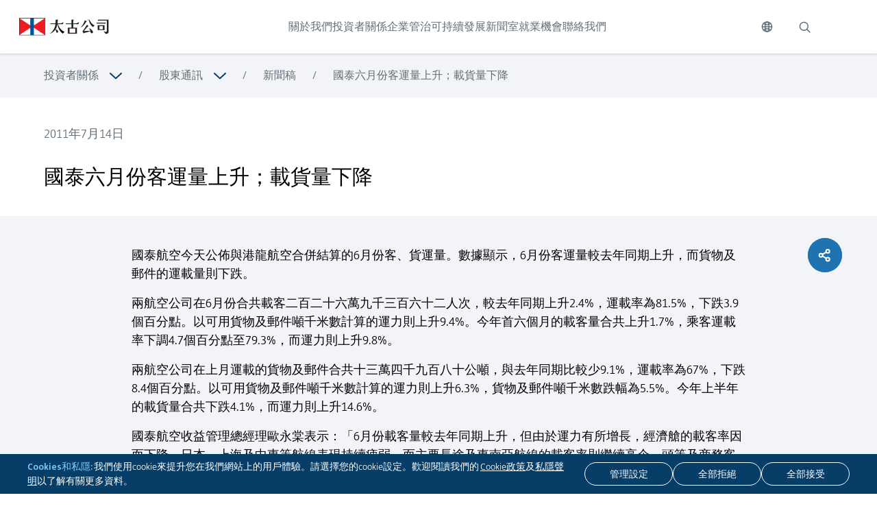

--- FILE ---
content_type: text/html; charset=UTF-8
request_url: https://www.swirepacific.com/tc/investor-relations/updates-to-our-shareholders/press-releases/cathay-pacific-releases-combined-traffic-figures-for-june-2011
body_size: 19312
content:
<!DOCTYPE html>
<html lang="tc">

<head>
  <meta charset="utf-8">
  <meta name="viewport" content="width=device-width, initial-scale=1">
  <meta name="csrf-token" content="zSJFARQAC5HFK6LvDgc7O2KHnhBqIxy17kS9pqaa" />

  <link rel="icon" href="https://www.swirepacific.com/favicon.ico?v=2" type="image/x-icon" />
  <link href="https://www.swirepacific.com/css/ui.css?id=7badad3048e6ee4b3a267d9c7349c693" rel="stylesheet">

  <!-- Google tag (gtag.js) -->
  <script async src="https://www.googletagmanager.com/gtag/js?id=G-ZZXKD33SZD"></script>

  <script src="https://www.swirepacific.com/js/ui.js?id=d4264cf7cb9d0fde65e0b42263ba4a25" defer></script>
  <script src="https://www.swirepacific.com/js/ui-vendors.js?id=d19396e54572d9fd0632e9a96e85fda4"></script>

  <script>
    window.dataLayer = window.dataLayer || [];

        function gtag()  {
            dataLayer.push(arguments);
        }

        function updateCookies(){
            gtag('consent', 'default', {
            'ad_storage': 'denied',
            'analytics_storage': 'denied'
            });
            gtag('js', new Date());

            gtag('config', "G-ZZXKD33SZD");

            if (window.location.toString().includes("sustainability")) {
                gtag('config', "G-BZQ9VE3N5S");
            } 
        }
   
  </script>
  <script src="https://www.swirepacific.com/js/vendor/jquery-3.6.0.min.js"></script>
    <title>國泰六月份客運量上升；載貨量下降 l 新聞稿 l 太古公司</title>
<meta property="og:title" content="國泰六月份客運量上升；載貨量下降 l 新聞稿 l 太古公司" />
<meta name="description" content="國泰航空今天公佈與港龍航空合併結算的6月份客、貨運量。數據顯示，6月份客運量較去年同期上升，而貨物及郵件的運載量則下跌。" />
<meta property="og:description" content="國泰航空今天公佈與港龍航空合併結算的6月份客、貨運量。數據顯示，6月份客運量較去年同期上升，而貨物及郵件的運載量則下跌。" />
<meta name="keywords" content="六月份, 客運量上升；載貨量下降" />
<meta property="og:image" content="https://www.swirepacific.com/storage/media/59153/conversions/seo-image.png" />
<link rel="canonical" href="https://www.swirepacific.com/tc/investor-relations/updates-to-our-shareholders/press-releases/cathay-pacific-releases-combined-traffic-figures-for-june-2011" />
<link rel="alternate" href="https://www.swirepacific.com/en/investor-relations/updates-to-our-shareholders/press-releases/cathay-pacific-releases-combined-traffic-figures-for-june-2011" hreflang="x-default" />
<link rel="alternate" href="https://www.swirepacific.com/en/investor-relations/updates-to-our-shareholders/press-releases/cathay-pacific-releases-combined-traffic-figures-for-june-2011" hreflang="en" />
<link rel="alternate" href="https://www.swirepacific.com/tc/investor-relations/updates-to-our-shareholders/press-releases/cathay-pacific-releases-combined-traffic-figures-for-june-2011" hreflang="zh-Hant" />
<link rel="alternate" href="https://www.swirepacific.com/sc/investor-relations/updates-to-our-shareholders/press-releases/cathay-pacific-releases-combined-traffic-figures-for-june-2011" hreflang="zh-Hans" />

<!-- Twitter Meta -->
<meta name="twitter:card" content="swirepacific" />
<meta name="twitter:site" content="@swirepacific" />
<meta name="twitter:creator" content="@swirepacific" />

<meta property="og:url" content="https://www.swirepacific.com/tc/investor-relations/updates-to-our-shareholders/press-releases/cathay-pacific-releases-combined-traffic-figures-for-june-2011" />  </head>

<body>
  <div class="skip-to-main-content js-skip-to-main-content">
    <button class="skip-to-main-content-button js-skip-to-main-content-button">
      跳至主要內容
    </button>
  </div>

  <div class="cookie-banner js-cookie hidden print:hidden">
    <div class="cookie-content">
        <div class="cookie-text">
            <p><span>Cookies和私隱:</span> 我們使用cookie來提升您在我們網站上的用戶體驗。請選擇您的cookie設定。歡迎閱讀我們的 <a class='underline' href='/cookie'>Cookie政策</a>及<a class='underline' href='/privacy'>私隱聲明</a>以了解有關更多資料。</p>
        </div>
        <div class="cookie-button-section">
            <button class="cookie-button butn-style3" type="button" data-bs-toggle="modal"
                title="管理設定" aria-label="管理設定"
                data-bs-target="#cookie-popup">
                <span>管理設定</span>
            </button>
            <button class="cookie-button butn-style3" title="全部拒絕"
                aria-label="全部拒絕" onclick="rejectAll()">
                <span>全部拒絕</span>
            </button>
            <button class="cookie-button butn-style3" title="全部接受"
                aria-label="全部接受" onclick="acceptAll()">
                <span>全部接受</span>
            </button>
        </div>
    </div>
</div>

<!--Customize Popup-->
<div class="cookie-popup modal fade fixed top-0 left-0 hidden w-full h-full outline-none overflow-x-hidden"
    id="cookie-popup" tabindex="-1" aria-labelledby="cookie-popup" aria-modal="true" role="dialog">
    <div class="modal-dialog modal-dialog-centered modal-lg relative w-auto pointer-events-none">
        <div
            class="modal-content border-none shadow-lg relative flex flex-col w-full pointer-events-auto bg-white bg-clip-padding outline-none text-current">
            <!-- Title -->
            <div class="modal-header p-6 h-auto">
                <div class="flex flex-row justify-between">
                    <div class="h4">
                        管理cookie設定
                    </div>
                    <div class="flex items-center">
                        <button data-bs-dismiss="modal" aria-label="關閉">
                            <svg width="24" height="24" viewBox="0 0 24 24" fill="none" xmlns="http://www.w3.org/2000/svg">
    <path d="M18 6L6 18" stroke="#626E77" stroke-linecap="round" stroke-linejoin="round" />
    <path d="M6 6L18 18" stroke="#626E77" stroke-linecap="round" stroke-linejoin="round" />
</svg>                        </button>
                    </div>
                </div>
            </div>
            <!-- Content -->
            <div class="modal-body px-6">
                <div class="h-auto">
                    <div class="p1">
                        請仔細閱讀我們的<a class='underline' href='/cookie'>Cookie政策</a>以了解有關更多資料
                    </div>
                    <!-- Separate Line -->
                    <div class="mt-6 w-full h-[1px] bg-[#D9D9D9]">
                    </div>
                    <!-- Tab -->
                    <div class="pt-4">
                        <!-- Necessary Tab -->
                        <a class="pointer-events-none collapse-group collapsed flex flex-row justify-between pb-4"
                            data-bs-toggle="collapse" data-bs-target="#necessary" href="#" type="button"
                            aria-expanded="false" aria-controls="neceassary"
                            aria-label="瀏覽更多關於 必要型">
                            <div class="flex flex-row gap-6">
                                <div class="flex items-center w-[16px]">
                                    
                                </div>
                                <span class="h4">
                                    必要型
                                </span>
                            </div>
                            <span class="h5 text-[#2073B1]">
                                始終處於活躍狀態
                            </span>
                        </a>
                        <div class="p1 pb-4 pl-9">
                            這些cookies提供一種安全的方式來存儲特定用戶的數據，例如用戶身份驗證，及防止跨站請求偽冒攻擊。
                        </div>
                        
                        <!-- Separate Line -->
                        <div class="mt-6 w-full h-[1px] bg-[#D9D9D9]">
                        </div>
                        <!-- Functional Tab -->
                        <a class="pointer-events-none collapse-group collapsed flex flex-row justify-between pb-4 mt-6"
                            data-bs-toggle="collapse" data-bs-target="#functional" href="#" type="button"
                            aria-expanded="false" aria-controls="functional"
                            aria-label="瀏覽更多關於 功能型">
                            <div class="flex flex-row gap-6">
                                <div class="flex items-center w-[16px]">
                                    
                                </div>
                                <span class="h4">
                                    功能型
                                </span>
                            </div>
                            <span class="h5 text-[#2073B1]">
                                需要
                            </span>
                        </a>
                        <div class="p1 pb-4 pl-9">
                            這類cookie會儲存和記錄用戶在瀏覽網站時，曾於「Cookies和私隱」彈出視窗同意在瀏覽時段內使用cookie。用戶結束瀏覽後，於下次到訪時，彈出視窗會再次出現。
                        </div>
                        
                        <!-- Separate Line -->
                        <div class="mt-6 w-full h-[1px] bg-[#D9D9D9]">
                        </div>
                        <!-- Analytics Tab -->
                        <div class="flex flex-row justify-between py-4">
                            
                                <div class="flex flex-row gap-6">
                                    <div class="flex items-center w-[16px]">
                                        
                                    </div>
                                    <span class="h4">
                                        分析型
                                    </span>
                                </div>
                                
                            <!-- Switch -->
                            <div class="flex items-center">
                                <label class="switch" aria-label="分析型">
                                    <input id="analytic-toggle" name="analytic" type="checkbox"
                                        aria-label="勾選">
                                    <span class="slider round"></span>
                                </label>
                            </div>
                        </div>
                        <div class="p1 pb-4 pl-9">
                            這類cookie分析我們的市場推廣活動如何運作，以及您與本網站之間的互動，藉此改善用戶體驗。
                        </div>
                        

                    </div>
                </div>
            </div>
            <!-- Button Group -->
            <div class="modal-footer p-6">
                <div class="flex flex-col-reverse lg:flex-row justify-between gap-6">
                    <button class="cookie-popup-button butn-style3" onclick="rejectAll()" data-bs-dismiss="modal"
                        title="全部拒絕" aria-label="全部拒絕">
                        <span>
                            全部拒絕
                        </span>
                    </button>
                    <button class="cookie-popup-button butn-style3" onclick="partialAccept()" data-bs-dismiss="modal"
                        title="保存我的設定"
                        aria-label="保存我的設定">
                        <span>
                            保存我的設定
                        </span>
                    </button>
                    <button class="cookie-popup-accept-button butn-style3" onclick="acceptAll()" data-bs-dismiss="modal"
                        title="全部接受" aria-label="全部接受">
                        <span>
                            全部接受
                        </span>
                    </button>
                </div>
            </div>
        </div>
    </div>
</div>  <header class="fixed print:relative top-0 left-0 z-[1000] h-mobile-header-height w-full drop-shadow xl:h-header-height">

  
  <div class="top-header-bar flex h-full items-center justify-between bg-white">
    
    <a href="https://www.swirepacific.com/tc"
      aria-label="點擊訪問 https://www.swirepacific.com/tc">
      <img class="ml-[20px] h-[20px] w-auto xl:ml-[28px] xl:h-[26px]"
        src="/images/logo-zn.png"
        alt="太古集團 標誌" />
    </a>


    
    <div class="hidden h-full xl:block header-menu-nav">
      <ul class="flex h-full text-gray-400 header-menu-link-nav">
                <li class="group h-full">
          <a class="header-menu-link js-header-menu-link 
            relative flex h-full items-center transition-colors transition-fontWeight duration-500 ease-easeOutCubic group-hover:text-blue-800 group-hover:font-medium"
            data-target="header-3" href="https://www.swirepacific.com/tc/about-us"
            target="_self"
            aria-label="點擊訪問 關於我們">
            關於我們


            
          </a>
        </li>
                <li class="group h-full">
          <a class="header-menu-link js-header-menu-link 
            relative flex h-full items-center transition-colors transition-fontWeight duration-500 ease-easeOutCubic group-hover:text-blue-800 group-hover:font-medium"
            data-target="header-23" href="https://www.swirepacific.com/tc/investor-relations"
            target="_self"
            aria-label="點擊訪問 投資者關係">
            投資者關係


            
          </a>
        </li>
                <li class="group h-full">
          <a class="header-menu-link js-header-menu-link 
            relative flex h-full items-center transition-colors transition-fontWeight duration-500 ease-easeOutCubic group-hover:text-blue-800 group-hover:font-medium"
            data-target="header-53" href="https://www.swirepacific.com/tc/corporate-governance"
            target="_self"
            aria-label="點擊訪問 企業管治">
            企業管治


            
          </a>
        </li>
                <li class="group h-full">
          <a class="header-menu-link js-header-menu-link 
            relative flex h-full items-center transition-colors transition-fontWeight duration-500 ease-easeOutCubic group-hover:text-blue-800 group-hover:font-medium"
            data-target="header-58" href="https://www.swirepacific.com/tc/sustainability"
            target="_self"
            aria-label="點擊訪問 可持續發展">
            可持續發展


            
          </a>
        </li>
                <li class="group h-full">
          <a class="header-menu-link js-header-menu-link 
            relative flex h-full items-center transition-colors transition-fontWeight duration-500 ease-easeOutCubic group-hover:text-blue-800 group-hover:font-medium"
            data-target="header-10" href="https://www.swirepacific.com/tc/news-hub"
            target="_self"
            aria-label="點擊訪問 新聞室">
            新聞室


            
          </a>
        </li>
                <li class="group h-full">
          <a class="header-menu-link js-header-menu-link 
            relative flex h-full items-center transition-colors transition-fontWeight duration-500 ease-easeOutCubic group-hover:text-blue-800 group-hover:font-medium"
            data-target="header-59" href="https://www.swirepacific.com/tc/career"
            target="_self"
            aria-label="點擊訪問 就業機會">
            就業機會


            
          </a>
        </li>
                <li class="group h-full">
          <a class="header-menu-link  
            relative flex h-full items-center transition-colors transition-fontWeight duration-500 ease-easeOutCubic group-hover:text-blue-800 group-hover:font-medium"
            data-target="header-50" href="https://www.swirepacific.com/tc/contact-us"
            target="_self"
            aria-label="點擊訪問 聯絡我們">
            聯絡我們


            
          </a>
        </li>
              </ul>
    </div>

    
    <div class="flex h-full print:hidden">
      
      <div class="group relative flex align-items-center header-language-selector js-header-language-selector">
        <button class="js-header-language-button h-full px-5" title="切換語言"
          aria-label="切換語言" type="button">
          <svg
  class="stroke-[#626E77] transition-colors duration-500 ease-easeOutCubic group-hover:stroke-blue-800"
  width="17"
  height="16"
  viewBox="0 0 17 16"
  fill="none"
  xmlns="http://www.w3.org/2000/svg"
>
  <path
    d="M8.50008 15.0834C12.4122 15.0834 15.5834 11.9122 15.5834 8.00008C15.5834 4.08796 12.4122 0.916748 8.50008 0.916748C4.58796 0.916748 1.41675 4.08796 1.41675 8.00008C1.41675 11.9122 4.58796 15.0834 8.50008 15.0834Z"
    stroke-width="1.5"
    stroke-linecap="round"
    stroke-linejoin="round"
  />
  <path
    d="M1.41675 8H15.5834"
    stroke-width="1.5"
    stroke-linecap="round"
    stroke-linejoin="round"
  />
  <path
    d="M8.50008 15.0834C10.0648 15.0834 11.3334 11.9122 11.3334 8.00008C11.3334 4.08796 10.0648 0.916748 8.50008 0.916748C6.93537 0.916748 5.66675 4.08796 5.66675 8.00008C5.66675 11.9122 6.93537 15.0834 8.50008 15.0834Z"
    stroke-width="1.5"
    stroke-linecap="round"
    stroke-linejoin="round"
  />
  <path
    d="M3.49146 3.09204C4.14846 3.75078 4.92917 4.27319 5.78872 4.62924C6.64827 4.98528 7.56971 5.16795 8.50008 5.16675C9.43045 5.16795 10.3519 4.98528 11.2114 4.62924C12.071 4.27319 12.8517 3.75078 13.5087 3.09204M13.5087 12.9081C12.8517 12.2494 12.071 11.727 11.2114 11.3709C10.3519 11.0149 9.43045 10.8322 8.50008 10.8334C7.56971 10.8322 6.64827 11.0149 5.78872 11.3709C4.92917 11.727 4.14846 12.2494 3.49146 12.9081"
    stroke-width="1.5"
    stroke-linecap="round"
    stroke-linejoin="round"
  />
</svg>
        </button>

        <div class="language-box absolute left-[-36%] top-full translate-x-[15px]">
                    <div class="border-b last:border-none bg-blue-800">
            <a class="text-center py-2 block w-[70px] text-white"
              href="https://www.swirepacific.com/en/investor-relations/updates-to-our-shareholders/press-releases/cathay-pacific-releases-combined-traffic-figures-for-june-2011">
              ENG
            </a>
          </div>

                    <div class="border-b last:border-none bg-blue-800">
            <a class="text-center py-2 block w-[70px] text-white"
              href="https://www.swirepacific.com/tc/investor-relations/updates-to-our-shareholders/press-releases/cathay-pacific-releases-combined-traffic-figures-for-june-2011">
              繁
            </a>
          </div>

                    <div class="border-b last:border-none bg-blue-800">
            <a class="text-center py-2 block w-[70px] text-white"
              href="https://www.swirepacific.com/sc/investor-relations/updates-to-our-shareholders/press-releases/cathay-pacific-releases-combined-traffic-figures-for-june-2011">
              简
            </a>
          </div>

                  </div>
      </div>
      
      <button title="搜索" aria-label="搜索"
        class="group px-4 mr-20 hidden xl:block relative align-items-center js-header-search-button">
        <svg
  class="stroke-[#626E77] transition-colors duration-500 ease-easeOutCubic group-hover:stroke-blue-800"
  width="20"
  height="20"
  viewBox="0 0 20 20"
  fill="none"
  xmlns="http://www.w3.org/2000/svg"
>
  <path
    d="M14.0625 14.0625L17.8125 17.8125"
    stroke-width="1.5"
    stroke-linecap="round"
    stroke-linejoin="round"
  />
  <path
    d="M9.375 15.3125C12.6542 15.3125 15.3125 12.6542 15.3125 9.375C15.3125 6.09581 12.6542 3.4375 9.375 3.4375C6.09581 3.4375 3.4375 6.09581 3.4375 9.375C3.4375 12.6542 6.09581 15.3125 9.375 15.3125Z"
    stroke-width="1.5"
    stroke-linecap="round"
    stroke-linejoin="round"
  />
</svg>
      </button>


      
      <button title="展開" aria-label="展開"
        class="mobile-menu-button js-mobile-menu-button group mr-[20px] block xl:hidden">
        <svg
  class="stroke-gray-400 transition-colors duration-500 ease-easeOutCubic group-hover:stroke-blue-800"
  width="16"
  height="14"
  viewBox="0 0 16 14"
  fill="none"
  xmlns="http://www.w3.org/2000/svg"
>
  <line
    x1="0.75"
    y1="1.25"
    x2="15.25"
    y2="1.25"
    stroke="#4D4D4D"
    stroke-width="1.5"
    stroke-linecap="round"
  />
  <line
    x1="0.75"
    y1="7.25"
    x2="15.25"
    y2="7.25"
    stroke="#4D4D4D"
    stroke-width="1.5"
    stroke-linecap="round"
  />
  <line
    x1="0.75"
    y1="13.25"
    x2="15.25"
    y2="13.25"
    stroke="#4D4D4D"
    stroke-width="1.5"
    stroke-linecap="round"
  />
</svg>
      </button>
    </div>

  </div>

  
  <div
    class="js-header-search-popup header-search-popup ease-easeOutCubic absolute top-full w-full overflow-hidden text-white transition-all duration-500"
    style="background: linear-gradient(90deg, #01467B 26.04%, rgba(1, 71, 123, 0.4375) 188.84%, rgba(1, 71, 123, 0) 188.85%)">
    <div class="container pt-20 pb-7 mx-auto">
      <form method="GET" class="border-b border-white" action="https://www.swirepacific.com/tc/search">
        <div class="flex">
          <div class="flex-grow">
            
            <input name="keyword" class="w-full border-none py-2 placeholder:text-white p4"
              style="background-color: transparent;" type="text" placeholder="站內搜尋"
              aria-label="站內搜尋">
          </div>
          <div class="flex align-items-center">
            <button title="搜索" aria-label="搜索" type="submit" class="px-2">
              <svg
  class="stroke-white transition-colors duration-500 ease-easeOutCubic"
  width="20"
  height="20"
  viewBox="0 0 20 20"
  fill="none"
  xmlns="http://www.w3.org/2000/svg"
>
  <path
    d="M14.0625 14.0625L17.8125 17.8125"
    stroke-width="1.5"
    stroke-linecap="round"
    stroke-linejoin="round"
  />
  <path
    d="M9.375 15.3125C12.6542 15.3125 15.3125 12.6542 15.3125 9.375C15.3125 6.09581 12.6542 3.4375 9.375 3.4375C6.09581 3.4375 3.4375 6.09581 3.4375 9.375C3.4375 12.6542 6.09581 15.3125 9.375 15.3125Z"
    stroke-width="1.5"
    stroke-linecap="round"
    stroke-linejoin="round"
  />
</svg>
            </button>
          </div>
        </div>
      </form>
    </div>
  </div>

  
  <div
  class="mobile-menu js-mobile-menu top-mobile-header-height xl:top-header-height fixed left-0 block h-screen w-full bg-blue-800 xl:hidden"
  data-active="false">
  <div class="h-full p-[20px]">
    <div class="flex h-full flex-col">
      <form method="GET" action="https://www.swirepacific.com/tc/search">
        <div class="relative mb-5 overflow-hidden rounded-[27px] bg-white">
          <button type="submit" title="search" aria-label="search"
            class="group absolute left-[20px] top-1/2 mr-20 -translate-y-1/2">
            <svg
  class="stroke-gray-400"
  width="20"
  height="20"
  viewBox="0 0 20 20"
  fill="none"
  xmlns="http://www.w3.org/2000/svg"
>
  <path
    d="M14.0625 14.0625L17.8125 17.8125"
    stroke-width="1.5"
    stroke-linecap="round"
    stroke-linejoin="round"
  />
  <path
    d="M9.375 15.3125C12.6542 15.3125 15.3125 12.6542 15.3125 9.375C15.3125 6.09581 12.6542 3.4375 9.375 3.4375C6.09581 3.4375 3.4375 6.09581 3.4375 9.375C3.4375 12.6542 6.09581 15.3125 9.375 15.3125Z"
    stroke-width="1.5"
    stroke-linecap="round"
    stroke-linejoin="round"
  />
</svg>
          </button>
          
          <input name="keyword" class="w-full border-none py-3 pl-[50px]" type="text" placeholder="搜索"
            aria-label="搜索">
        </div>
      </form>
      
      <div class="overflow-auto">
                <div class="mobile-menu--item flex w-full items-center py-[20px] font-light text-white">
          <a class="grow" href="https://www.swirepacific.com/tc/about-us"
            target="_self"
            aria-label="點擊訪問 關於我們">
            關於我們
          </a>

                    <a class="js-mobile-menu-sub-menu-link ml-auto pr-5" data-target="page-3"
            href="javascript:;" aria-label="展開">
            <svg
  class="white-stroke-path"
  width="11"
  height="18"
  viewBox="0 0 11 18"
  fill="none"
  xmlns="http://www.w3.org/2000/svg"
>
  <path
    d="M1.85364 16.9453L9.38127 8.97275L1.85364 1.00018"
    stroke="#01477b"
    stroke-width="2"
    stroke-linecap="round"
    stroke-linejoin="round"
  />
</svg>
          </a>
                  </div>
                <div class="mobile-menu--item flex w-full items-center py-[20px] font-light text-white">
          <a class="grow" href="https://www.swirepacific.com/tc/investor-relations"
            target="_self"
            aria-label="點擊訪問 投資者關係">
            投資者關係
          </a>

                    <a class="js-mobile-menu-sub-menu-link ml-auto pr-5" data-target="page-23"
            href="javascript:;" aria-label="展開">
            <svg
  class="white-stroke-path"
  width="11"
  height="18"
  viewBox="0 0 11 18"
  fill="none"
  xmlns="http://www.w3.org/2000/svg"
>
  <path
    d="M1.85364 16.9453L9.38127 8.97275L1.85364 1.00018"
    stroke="#01477b"
    stroke-width="2"
    stroke-linecap="round"
    stroke-linejoin="round"
  />
</svg>
          </a>
                  </div>
                <div class="mobile-menu--item flex w-full items-center py-[20px] font-light text-white">
          <a class="grow" href="https://www.swirepacific.com/tc/corporate-governance"
            target="_self"
            aria-label="點擊訪問 企業管治">
            企業管治
          </a>

                    <a class="js-mobile-menu-sub-menu-link ml-auto pr-5" data-target="page-53"
            href="javascript:;" aria-label="展開">
            <svg
  class="white-stroke-path"
  width="11"
  height="18"
  viewBox="0 0 11 18"
  fill="none"
  xmlns="http://www.w3.org/2000/svg"
>
  <path
    d="M1.85364 16.9453L9.38127 8.97275L1.85364 1.00018"
    stroke="#01477b"
    stroke-width="2"
    stroke-linecap="round"
    stroke-linejoin="round"
  />
</svg>
          </a>
                  </div>
                <div class="mobile-menu--item flex w-full items-center py-[20px] font-light text-white">
          <a class="grow" href="https://www.swirepacific.com/tc/sustainability"
            target="_self"
            aria-label="點擊訪問 可持續發展">
            可持續發展
          </a>

                    <a class="js-mobile-menu-sub-menu-link ml-auto pr-5" data-target="page-58"
            href="javascript:;" aria-label="展開">
            <svg
  class="white-stroke-path"
  width="11"
  height="18"
  viewBox="0 0 11 18"
  fill="none"
  xmlns="http://www.w3.org/2000/svg"
>
  <path
    d="M1.85364 16.9453L9.38127 8.97275L1.85364 1.00018"
    stroke="#01477b"
    stroke-width="2"
    stroke-linecap="round"
    stroke-linejoin="round"
  />
</svg>
          </a>
                  </div>
                <div class="mobile-menu--item flex w-full items-center py-[20px] font-light text-white">
          <a class="grow" href="https://www.swirepacific.com/tc/news-hub"
            target="_self"
            aria-label="點擊訪問 新聞室">
            新聞室
          </a>

                    <a class="js-mobile-menu-sub-menu-link ml-auto pr-5" data-target="page-10"
            href="javascript:;" aria-label="展開">
            <svg
  class="white-stroke-path"
  width="11"
  height="18"
  viewBox="0 0 11 18"
  fill="none"
  xmlns="http://www.w3.org/2000/svg"
>
  <path
    d="M1.85364 16.9453L9.38127 8.97275L1.85364 1.00018"
    stroke="#01477b"
    stroke-width="2"
    stroke-linecap="round"
    stroke-linejoin="round"
  />
</svg>
          </a>
                  </div>
                <div class="mobile-menu--item flex w-full items-center py-[20px] font-light text-white">
          <a class="grow" href="https://www.swirepacific.com/tc/career"
            target="_self"
            aria-label="點擊訪問 就業機會">
            就業機會
          </a>

                    <a class="js-mobile-menu-sub-menu-link ml-auto pr-5" data-target="page-59"
            href="javascript:;" aria-label="展開">
            <svg
  class="white-stroke-path"
  width="11"
  height="18"
  viewBox="0 0 11 18"
  fill="none"
  xmlns="http://www.w3.org/2000/svg"
>
  <path
    d="M1.85364 16.9453L9.38127 8.97275L1.85364 1.00018"
    stroke="#01477b"
    stroke-width="2"
    stroke-linecap="round"
    stroke-linejoin="round"
  />
</svg>
          </a>
                  </div>
                <div class="mobile-menu--item flex w-full items-center py-[20px] font-light text-white">
          <a class="grow" href="https://www.swirepacific.com/tc/contact-us"
            target="_self"
            aria-label="點擊訪問 聯絡我們">
            聯絡我們
          </a>

                  </div>
        
        


        
        
        <div class="sub-menu js-mobile-menu-sub-menu absolute top-0 left-0 h-full w-full bg-blue-800 p-[20px]"
  data-active="false" data-target="page-3" style="--menu-lv: 1;">
  <div class="flex h-full flex-col">
    <div class="overflow-auto">
      
      <div class="mobile-menu--item mobile-menu--submenu-item w-full py-[20px] font-light text-white">
        <a class="js-close-menu-button flex items-center" data-target="page-3" href="javascript:;"
          aria-label="點擊訪問 關於我們">
          <div class="mr-5 flex w-[20px] items-center justify-center">
            <svg
  class="white-stroke-path rotate-180"
  width="11"
  height="18"
  viewBox="0 0 11 18"
  fill="none"
  xmlns="http://www.w3.org/2000/svg"
>
  <path
    d="M1.85364 16.9453L9.38127 8.97275L1.85364 1.00018"
    stroke="#01477b"
    stroke-width="2"
    stroke-linecap="round"
    stroke-linejoin="round"
  />
</svg>
          </div>
          <div>
            關於我們
          </div>
        </a>
      </div>
      <div class="pl-[40px]">
                <div
          class="mobile-menu--item mobile-menu--submenu-item flex w-full items-center py-[20px] font-light text-white">
          <a class="grow" href="https://www.swirepacific.com/tc/about-us#our-businesses" target="_self"
            aria-label="點擊訪問 公司業務">
            公司業務
          </a>

                    <a class="js-mobile-menu-sub-menu-link ml-auto pr-5" data-target="page-134" href="javascript:;"
            aria-label="展開">
            <svg
  class="white-stroke-path"
  width="11"
  height="18"
  viewBox="0 0 11 18"
  fill="none"
  xmlns="http://www.w3.org/2000/svg"
>
  <path
    d="M1.85364 16.9453L9.38127 8.97275L1.85364 1.00018"
    stroke="#01477b"
    stroke-width="2"
    stroke-linecap="round"
    stroke-linejoin="round"
  />
</svg>
          </a>
                  </div>
                <div
          class="mobile-menu--item mobile-menu--submenu-item flex w-full items-center py-[20px] font-light text-white">
          <a class="grow" href="https://www.swirepacific.com/tc/about-us#our-values-and-principles" target="_self"
            aria-label="點擊訪問 企業價值及核心原則">
            企業價值及核心原則
          </a>

                  </div>
                <div
          class="mobile-menu--item mobile-menu--submenu-item flex w-full items-center py-[20px] font-light text-white">
          <a class="grow" href="https://www.swirepacific.com/tc/about-us/heritage" target="_self"
            aria-label="點擊訪問 歷史傳承">
            歷史傳承
          </a>

                  </div>
                <div
          class="mobile-menu--item mobile-menu--submenu-item flex w-full items-center py-[20px] font-light text-white">
          <a class="grow" href="https://www.swirepacific.com/tc/about-us#recognition-and-awards" target="_self"
            aria-label="點擊訪問 嘉許及獎項">
            嘉許及獎項
          </a>

                  </div>
                <div
          class="mobile-menu--item mobile-menu--submenu-item flex w-full items-center py-[20px] font-light text-white">
          <a class="grow" href="https://www.swirepacific.com/tc/about-us#our-management" target="_self"
            aria-label="點擊訪問 管理層">
            管理層
          </a>

                  </div>
              </div>
    </div>
  </div>
</div>                <div class="sub-menu js-mobile-menu-sub-menu absolute top-0 left-0 h-full w-full bg-blue-800 p-[20px]"
  data-active="false" data-target="page-134" style="--menu-lv: 2;">
  <div class="flex h-full flex-col">
    <div class="overflow-auto">
      
      <div class="mobile-menu--item mobile-menu--submenu-item w-full py-[20px] font-light text-white">
        <a class="js-close-menu-button flex items-center" data-target="page-134" href="javascript:;"
          aria-label="點擊訪問 公司業務">
          <div class="mr-5 flex w-[20px] items-center justify-center">
            <svg
  class="white-stroke-path rotate-180"
  width="11"
  height="18"
  viewBox="0 0 11 18"
  fill="none"
  xmlns="http://www.w3.org/2000/svg"
>
  <path
    d="M1.85364 16.9453L9.38127 8.97275L1.85364 1.00018"
    stroke="#01477b"
    stroke-width="2"
    stroke-linecap="round"
    stroke-linejoin="round"
  />
</svg>
          </div>
          <div>
            公司業務
          </div>
        </a>
      </div>
      <div class="pl-[40px]">
                <div
          class="mobile-menu--item mobile-menu--submenu-item flex w-full items-center py-[20px] font-light text-white">
          <a class="grow" href="https://www.swirepacific.com/tc/about-us/our-businesses/property" target="_self"
            aria-label="點擊訪問 地產">
            地產
          </a>

                  </div>
                <div
          class="mobile-menu--item mobile-menu--submenu-item flex w-full items-center py-[20px] font-light text-white">
          <a class="grow" href="https://www.swirepacific.com/tc/about-us/our-businesses/beverages" target="_self"
            aria-label="點擊訪問 飲料">
            飲料
          </a>

                  </div>
                <div
          class="mobile-menu--item mobile-menu--submenu-item flex w-full items-center py-[20px] font-light text-white">
          <a class="grow" href="https://www.swirepacific.com/tc/about-us/our-businesses/aviation" target="_self"
            aria-label="點擊訪問 航空">
            航空
          </a>

                  </div>
                <div
          class="mobile-menu--item mobile-menu--submenu-item flex w-full items-center py-[20px] font-light text-white">
          <a class="grow" href="https://www.swirepacific.com/tc/about-us/our-businesses/healthcare" target="_self"
            aria-label="點擊訪問 醫療保健">
            醫療保健
          </a>

                  </div>
                <div
          class="mobile-menu--item mobile-menu--submenu-item flex w-full items-center py-[20px] font-light text-white">
          <a class="grow" href="https://www.swirepacific.com/tc/about-us/our-businesses/trading-and-industrial" target="_self"
            aria-label="點擊訪問 貿易及實業">
            貿易及實業
          </a>

                  </div>
              </div>
    </div>
  </div>
</div>
                <div class="sub-menu js-mobile-menu-sub-menu absolute top-0 left-0 h-full w-full bg-blue-800 p-[20px]"
  data-active="false" data-target="page-5" style="--menu-lv: 3;">
  <div class="flex h-full flex-col">
    <div class="overflow-auto">
      
      <div class="mobile-menu--item mobile-menu--submenu-item w-full py-[20px] font-light text-white">
        <a class="js-close-menu-button flex items-center" data-target="page-5" href="javascript:;"
          aria-label="點擊訪問 地產">
          <div class="mr-5 flex w-[20px] items-center justify-center">
            <svg
  class="white-stroke-path rotate-180"
  width="11"
  height="18"
  viewBox="0 0 11 18"
  fill="none"
  xmlns="http://www.w3.org/2000/svg"
>
  <path
    d="M1.85364 16.9453L9.38127 8.97275L1.85364 1.00018"
    stroke="#01477b"
    stroke-width="2"
    stroke-linecap="round"
    stroke-linejoin="round"
  />
</svg>
          </div>
          <div>
            地產
          </div>
        </a>
      </div>
      <div class="pl-[40px]">
              </div>
    </div>
  </div>
</div>                <div class="sub-menu js-mobile-menu-sub-menu absolute top-0 left-0 h-full w-full bg-blue-800 p-[20px]"
  data-active="false" data-target="page-7" style="--menu-lv: 3;">
  <div class="flex h-full flex-col">
    <div class="overflow-auto">
      
      <div class="mobile-menu--item mobile-menu--submenu-item w-full py-[20px] font-light text-white">
        <a class="js-close-menu-button flex items-center" data-target="page-7" href="javascript:;"
          aria-label="點擊訪問 飲料">
          <div class="mr-5 flex w-[20px] items-center justify-center">
            <svg
  class="white-stroke-path rotate-180"
  width="11"
  height="18"
  viewBox="0 0 11 18"
  fill="none"
  xmlns="http://www.w3.org/2000/svg"
>
  <path
    d="M1.85364 16.9453L9.38127 8.97275L1.85364 1.00018"
    stroke="#01477b"
    stroke-width="2"
    stroke-linecap="round"
    stroke-linejoin="round"
  />
</svg>
          </div>
          <div>
            飲料
          </div>
        </a>
      </div>
      <div class="pl-[40px]">
              </div>
    </div>
  </div>
</div>                <div class="sub-menu js-mobile-menu-sub-menu absolute top-0 left-0 h-full w-full bg-blue-800 p-[20px]"
  data-active="false" data-target="page-6" style="--menu-lv: 3;">
  <div class="flex h-full flex-col">
    <div class="overflow-auto">
      
      <div class="mobile-menu--item mobile-menu--submenu-item w-full py-[20px] font-light text-white">
        <a class="js-close-menu-button flex items-center" data-target="page-6" href="javascript:;"
          aria-label="點擊訪問 航空">
          <div class="mr-5 flex w-[20px] items-center justify-center">
            <svg
  class="white-stroke-path rotate-180"
  width="11"
  height="18"
  viewBox="0 0 11 18"
  fill="none"
  xmlns="http://www.w3.org/2000/svg"
>
  <path
    d="M1.85364 16.9453L9.38127 8.97275L1.85364 1.00018"
    stroke="#01477b"
    stroke-width="2"
    stroke-linecap="round"
    stroke-linejoin="round"
  />
</svg>
          </div>
          <div>
            航空
          </div>
        </a>
      </div>
      <div class="pl-[40px]">
              </div>
    </div>
  </div>
</div>                <div class="sub-menu js-mobile-menu-sub-menu absolute top-0 left-0 h-full w-full bg-blue-800 p-[20px]"
  data-active="false" data-target="page-8" style="--menu-lv: 3;">
  <div class="flex h-full flex-col">
    <div class="overflow-auto">
      
      <div class="mobile-menu--item mobile-menu--submenu-item w-full py-[20px] font-light text-white">
        <a class="js-close-menu-button flex items-center" data-target="page-8" href="javascript:;"
          aria-label="點擊訪問 醫療保健">
          <div class="mr-5 flex w-[20px] items-center justify-center">
            <svg
  class="white-stroke-path rotate-180"
  width="11"
  height="18"
  viewBox="0 0 11 18"
  fill="none"
  xmlns="http://www.w3.org/2000/svg"
>
  <path
    d="M1.85364 16.9453L9.38127 8.97275L1.85364 1.00018"
    stroke="#01477b"
    stroke-width="2"
    stroke-linecap="round"
    stroke-linejoin="round"
  />
</svg>
          </div>
          <div>
            醫療保健
          </div>
        </a>
      </div>
      <div class="pl-[40px]">
              </div>
    </div>
  </div>
</div>                <div class="sub-menu js-mobile-menu-sub-menu absolute top-0 left-0 h-full w-full bg-blue-800 p-[20px]"
  data-active="false" data-target="page-9" style="--menu-lv: 3;">
  <div class="flex h-full flex-col">
    <div class="overflow-auto">
      
      <div class="mobile-menu--item mobile-menu--submenu-item w-full py-[20px] font-light text-white">
        <a class="js-close-menu-button flex items-center" data-target="page-9" href="javascript:;"
          aria-label="點擊訪問 貿易及實業">
          <div class="mr-5 flex w-[20px] items-center justify-center">
            <svg
  class="white-stroke-path rotate-180"
  width="11"
  height="18"
  viewBox="0 0 11 18"
  fill="none"
  xmlns="http://www.w3.org/2000/svg"
>
  <path
    d="M1.85364 16.9453L9.38127 8.97275L1.85364 1.00018"
    stroke="#01477b"
    stroke-width="2"
    stroke-linecap="round"
    stroke-linejoin="round"
  />
</svg>
          </div>
          <div>
            貿易及實業
          </div>
        </a>
      </div>
      <div class="pl-[40px]">
              </div>
    </div>
  </div>
</div>                        <div class="sub-menu js-mobile-menu-sub-menu absolute top-0 left-0 h-full w-full bg-blue-800 p-[20px]"
  data-active="false" data-target="page-73" style="--menu-lv: 2;">
  <div class="flex h-full flex-col">
    <div class="overflow-auto">
      
      <div class="mobile-menu--item mobile-menu--submenu-item w-full py-[20px] font-light text-white">
        <a class="js-close-menu-button flex items-center" data-target="page-73" href="javascript:;"
          aria-label="點擊訪問 企業價值及核心原則">
          <div class="mr-5 flex w-[20px] items-center justify-center">
            <svg
  class="white-stroke-path rotate-180"
  width="11"
  height="18"
  viewBox="0 0 11 18"
  fill="none"
  xmlns="http://www.w3.org/2000/svg"
>
  <path
    d="M1.85364 16.9453L9.38127 8.97275L1.85364 1.00018"
    stroke="#01477b"
    stroke-width="2"
    stroke-linecap="round"
    stroke-linejoin="round"
  />
</svg>
          </div>
          <div>
            企業價值及核心原則
          </div>
        </a>
      </div>
      <div class="pl-[40px]">
              </div>
    </div>
  </div>
</div>
                        <div class="sub-menu js-mobile-menu-sub-menu absolute top-0 left-0 h-full w-full bg-blue-800 p-[20px]"
  data-active="false" data-target="page-130" style="--menu-lv: 2;">
  <div class="flex h-full flex-col">
    <div class="overflow-auto">
      
      <div class="mobile-menu--item mobile-menu--submenu-item w-full py-[20px] font-light text-white">
        <a class="js-close-menu-button flex items-center" data-target="page-130" href="javascript:;"
          aria-label="點擊訪問 歷史傳承">
          <div class="mr-5 flex w-[20px] items-center justify-center">
            <svg
  class="white-stroke-path rotate-180"
  width="11"
  height="18"
  viewBox="0 0 11 18"
  fill="none"
  xmlns="http://www.w3.org/2000/svg"
>
  <path
    d="M1.85364 16.9453L9.38127 8.97275L1.85364 1.00018"
    stroke="#01477b"
    stroke-width="2"
    stroke-linecap="round"
    stroke-linejoin="round"
  />
</svg>
          </div>
          <div>
            歷史傳承
          </div>
        </a>
      </div>
      <div class="pl-[40px]">
              </div>
    </div>
  </div>
</div>
                        <div class="sub-menu js-mobile-menu-sub-menu absolute top-0 left-0 h-full w-full bg-blue-800 p-[20px]"
  data-active="false" data-target="page-82" style="--menu-lv: 2;">
  <div class="flex h-full flex-col">
    <div class="overflow-auto">
      
      <div class="mobile-menu--item mobile-menu--submenu-item w-full py-[20px] font-light text-white">
        <a class="js-close-menu-button flex items-center" data-target="page-82" href="javascript:;"
          aria-label="點擊訪問 嘉許及獎項">
          <div class="mr-5 flex w-[20px] items-center justify-center">
            <svg
  class="white-stroke-path rotate-180"
  width="11"
  height="18"
  viewBox="0 0 11 18"
  fill="none"
  xmlns="http://www.w3.org/2000/svg"
>
  <path
    d="M1.85364 16.9453L9.38127 8.97275L1.85364 1.00018"
    stroke="#01477b"
    stroke-width="2"
    stroke-linecap="round"
    stroke-linejoin="round"
  />
</svg>
          </div>
          <div>
            嘉許及獎項
          </div>
        </a>
      </div>
      <div class="pl-[40px]">
              </div>
    </div>
  </div>
</div>
                        <div class="sub-menu js-mobile-menu-sub-menu absolute top-0 left-0 h-full w-full bg-blue-800 p-[20px]"
  data-active="false" data-target="page-80" style="--menu-lv: 2;">
  <div class="flex h-full flex-col">
    <div class="overflow-auto">
      
      <div class="mobile-menu--item mobile-menu--submenu-item w-full py-[20px] font-light text-white">
        <a class="js-close-menu-button flex items-center" data-target="page-80" href="javascript:;"
          aria-label="點擊訪問 管理層">
          <div class="mr-5 flex w-[20px] items-center justify-center">
            <svg
  class="white-stroke-path rotate-180"
  width="11"
  height="18"
  viewBox="0 0 11 18"
  fill="none"
  xmlns="http://www.w3.org/2000/svg"
>
  <path
    d="M1.85364 16.9453L9.38127 8.97275L1.85364 1.00018"
    stroke="#01477b"
    stroke-width="2"
    stroke-linecap="round"
    stroke-linejoin="round"
  />
</svg>
          </div>
          <div>
            管理層
          </div>
        </a>
      </div>
      <div class="pl-[40px]">
              </div>
    </div>
  </div>
</div>
                
        
        
        <div class="sub-menu js-mobile-menu-sub-menu absolute top-0 left-0 h-full w-full bg-blue-800 p-[20px]"
  data-active="false" data-target="page-23" style="--menu-lv: 1;">
  <div class="flex h-full flex-col">
    <div class="overflow-auto">
      
      <div class="mobile-menu--item mobile-menu--submenu-item w-full py-[20px] font-light text-white">
        <a class="js-close-menu-button flex items-center" data-target="page-23" href="javascript:;"
          aria-label="點擊訪問 投資者關係">
          <div class="mr-5 flex w-[20px] items-center justify-center">
            <svg
  class="white-stroke-path rotate-180"
  width="11"
  height="18"
  viewBox="0 0 11 18"
  fill="none"
  xmlns="http://www.w3.org/2000/svg"
>
  <path
    d="M1.85364 16.9453L9.38127 8.97275L1.85364 1.00018"
    stroke="#01477b"
    stroke-width="2"
    stroke-linecap="round"
    stroke-linejoin="round"
  />
</svg>
          </div>
          <div>
            投資者關係
          </div>
        </a>
      </div>
      <div class="pl-[40px]">
                <div
          class="mobile-menu--item mobile-menu--submenu-item flex w-full items-center py-[20px] font-light text-white">
          <a class="grow" href="https://www.swirepacific.com/tc/investor-relations#shareholder-information" target="_self"
            aria-label="點擊訪問 股東資訊">
            股東資訊
          </a>

                    <a class="js-mobile-menu-sub-menu-link ml-auto pr-5" data-target="page-24" href="javascript:;"
            aria-label="展開">
            <svg
  class="white-stroke-path"
  width="11"
  height="18"
  viewBox="0 0 11 18"
  fill="none"
  xmlns="http://www.w3.org/2000/svg"
>
  <path
    d="M1.85364 16.9453L9.38127 8.97275L1.85364 1.00018"
    stroke="#01477b"
    stroke-width="2"
    stroke-linecap="round"
    stroke-linejoin="round"
  />
</svg>
          </a>
                  </div>
                <div
          class="mobile-menu--item mobile-menu--submenu-item flex w-full items-center py-[20px] font-light text-white">
          <a class="grow" href="https://www.swirepacific.com/tc/investor-relations#updates-to-our-shareholders" target="_self"
            aria-label="點擊訪問 股東通訊">
            股東通訊
          </a>

                    <a class="js-mobile-menu-sub-menu-link ml-auto pr-5" data-target="page-26" href="javascript:;"
            aria-label="展開">
            <svg
  class="white-stroke-path"
  width="11"
  height="18"
  viewBox="0 0 11 18"
  fill="none"
  xmlns="http://www.w3.org/2000/svg"
>
  <path
    d="M1.85364 16.9453L9.38127 8.97275L1.85364 1.00018"
    stroke="#01477b"
    stroke-width="2"
    stroke-linecap="round"
    stroke-linejoin="round"
  />
</svg>
          </a>
                  </div>
                <div
          class="mobile-menu--item mobile-menu--submenu-item flex w-full items-center py-[20px] font-light text-white">
          <a class="grow" href="https://www.swirepacific.com/tc/investor-relations#our-financial-performance" target="_self"
            aria-label="點擊訪問 財務表現">
            財務表現
          </a>

                    <a class="js-mobile-menu-sub-menu-link ml-auto pr-5" data-target="page-25" href="javascript:;"
            aria-label="展開">
            <svg
  class="white-stroke-path"
  width="11"
  height="18"
  viewBox="0 0 11 18"
  fill="none"
  xmlns="http://www.w3.org/2000/svg"
>
  <path
    d="M1.85364 16.9453L9.38127 8.97275L1.85364 1.00018"
    stroke="#01477b"
    stroke-width="2"
    stroke-linecap="round"
    stroke-linejoin="round"
  />
</svg>
          </a>
                  </div>
              </div>
    </div>
  </div>
</div>                <div class="sub-menu js-mobile-menu-sub-menu absolute top-0 left-0 h-full w-full bg-blue-800 p-[20px]"
  data-active="false" data-target="page-24" style="--menu-lv: 2;">
  <div class="flex h-full flex-col">
    <div class="overflow-auto">
      
      <div class="mobile-menu--item mobile-menu--submenu-item w-full py-[20px] font-light text-white">
        <a class="js-close-menu-button flex items-center" data-target="page-24" href="javascript:;"
          aria-label="點擊訪問 股東資訊">
          <div class="mr-5 flex w-[20px] items-center justify-center">
            <svg
  class="white-stroke-path rotate-180"
  width="11"
  height="18"
  viewBox="0 0 11 18"
  fill="none"
  xmlns="http://www.w3.org/2000/svg"
>
  <path
    d="M1.85364 16.9453L9.38127 8.97275L1.85364 1.00018"
    stroke="#01477b"
    stroke-width="2"
    stroke-linecap="round"
    stroke-linejoin="round"
  />
</svg>
          </div>
          <div>
            股東資訊
          </div>
        </a>
      </div>
      <div class="pl-[40px]">
                <div
          class="mobile-menu--item mobile-menu--submenu-item flex w-full items-center py-[20px] font-light text-white">
          <a class="grow" href="https://www.swirepacific.com/tc/investor-relations/shareholder-information/share-price" target="_self"
            aria-label="點擊訪問 股票價格">
            股票價格
          </a>

                  </div>
                <div
          class="mobile-menu--item mobile-menu--submenu-item flex w-full items-center py-[20px] font-light text-white">
          <a class="grow" href="https://www.swirepacific.com/tc/investor-relations/shareholder-information/financial-calendar" target="_self"
            aria-label="點擊訪問 財務日誌">
            財務日誌
          </a>

                  </div>
                <div
          class="mobile-menu--item mobile-menu--submenu-item flex w-full items-center py-[20px] font-light text-white">
          <a class="grow" href="https://www.swirepacific.com/storage/fm/Swire_Pacific_At_A_Glance/2025IR/swire-pacific-at-a-glance-tc.pdf" target="_blank"
            aria-label="點擊訪問 太古公司概覽">
            太古公司概覽
          </a>

                  </div>
                <div
          class="mobile-menu--item mobile-menu--submenu-item flex w-full items-center py-[20px] font-light text-white">
          <a class="grow" href="https://www.swirepacific.com/tc/investor-relations/shareholder-information/dividend-history" target="_self"
            aria-label="點擊訪問 股息資料">
            股息資料
          </a>

                  </div>
                <div
          class="mobile-menu--item mobile-menu--submenu-item flex w-full items-center py-[20px] font-light text-white">
          <a class="grow" href="https://www.swirepacific.com/tc/investor-relations/shareholder-information/stock-and-credit-information" target="_self"
            aria-label="點擊訪問 股份及評級資訊">
            股份及評級資訊
          </a>

                  </div>
                <div
          class="mobile-menu--item mobile-menu--submenu-item flex w-full items-center py-[20px] font-light text-white">
          <a class="grow" href="https://www.swirepacific.com/tc/investor-relations/shareholder-information/shareholder-support" target="_self"
            aria-label="點擊訪問 股東支援">
            股東支援
          </a>

                    <a class="js-mobile-menu-sub-menu-link ml-auto pr-5" data-target="page-30" href="javascript:;"
            aria-label="展開">
            <svg
  class="white-stroke-path"
  width="11"
  height="18"
  viewBox="0 0 11 18"
  fill="none"
  xmlns="http://www.w3.org/2000/svg"
>
  <path
    d="M1.85364 16.9453L9.38127 8.97275L1.85364 1.00018"
    stroke="#01477b"
    stroke-width="2"
    stroke-linecap="round"
    stroke-linejoin="round"
  />
</svg>
          </a>
                  </div>
                <div
          class="mobile-menu--item mobile-menu--submenu-item flex w-full items-center py-[20px] font-light text-white">
          <a class="grow" href="https://www.swirepacific.com/tc/investor-relations/shareholder-information/contacts" target="_self"
            aria-label="點擊訪問 聯絡資料">
            聯絡資料
          </a>

                  </div>
              </div>
    </div>
  </div>
</div>
                <div class="sub-menu js-mobile-menu-sub-menu absolute top-0 left-0 h-full w-full bg-blue-800 p-[20px]"
  data-active="false" data-target="page-28" style="--menu-lv: 3;">
  <div class="flex h-full flex-col">
    <div class="overflow-auto">
      
      <div class="mobile-menu--item mobile-menu--submenu-item w-full py-[20px] font-light text-white">
        <a class="js-close-menu-button flex items-center" data-target="page-28" href="javascript:;"
          aria-label="點擊訪問 股票價格">
          <div class="mr-5 flex w-[20px] items-center justify-center">
            <svg
  class="white-stroke-path rotate-180"
  width="11"
  height="18"
  viewBox="0 0 11 18"
  fill="none"
  xmlns="http://www.w3.org/2000/svg"
>
  <path
    d="M1.85364 16.9453L9.38127 8.97275L1.85364 1.00018"
    stroke="#01477b"
    stroke-width="2"
    stroke-linecap="round"
    stroke-linejoin="round"
  />
</svg>
          </div>
          <div>
            股票價格
          </div>
        </a>
      </div>
      <div class="pl-[40px]">
              </div>
    </div>
  </div>
</div>                <div class="sub-menu js-mobile-menu-sub-menu absolute top-0 left-0 h-full w-full bg-blue-800 p-[20px]"
  data-active="false" data-target="page-48" style="--menu-lv: 3;">
  <div class="flex h-full flex-col">
    <div class="overflow-auto">
      
      <div class="mobile-menu--item mobile-menu--submenu-item w-full py-[20px] font-light text-white">
        <a class="js-close-menu-button flex items-center" data-target="page-48" href="javascript:;"
          aria-label="點擊訪問 財務日誌">
          <div class="mr-5 flex w-[20px] items-center justify-center">
            <svg
  class="white-stroke-path rotate-180"
  width="11"
  height="18"
  viewBox="0 0 11 18"
  fill="none"
  xmlns="http://www.w3.org/2000/svg"
>
  <path
    d="M1.85364 16.9453L9.38127 8.97275L1.85364 1.00018"
    stroke="#01477b"
    stroke-width="2"
    stroke-linecap="round"
    stroke-linejoin="round"
  />
</svg>
          </div>
          <div>
            財務日誌
          </div>
        </a>
      </div>
      <div class="pl-[40px]">
              </div>
    </div>
  </div>
</div>                <div class="sub-menu js-mobile-menu-sub-menu absolute top-0 left-0 h-full w-full bg-blue-800 p-[20px]"
  data-active="false" data-target="page-27" style="--menu-lv: 3;">
  <div class="flex h-full flex-col">
    <div class="overflow-auto">
      
      <div class="mobile-menu--item mobile-menu--submenu-item w-full py-[20px] font-light text-white">
        <a class="js-close-menu-button flex items-center" data-target="page-27" href="javascript:;"
          aria-label="點擊訪問 太古公司概覽">
          <div class="mr-5 flex w-[20px] items-center justify-center">
            <svg
  class="white-stroke-path rotate-180"
  width="11"
  height="18"
  viewBox="0 0 11 18"
  fill="none"
  xmlns="http://www.w3.org/2000/svg"
>
  <path
    d="M1.85364 16.9453L9.38127 8.97275L1.85364 1.00018"
    stroke="#01477b"
    stroke-width="2"
    stroke-linecap="round"
    stroke-linejoin="round"
  />
</svg>
          </div>
          <div>
            太古公司概覽
          </div>
        </a>
      </div>
      <div class="pl-[40px]">
              </div>
    </div>
  </div>
</div>                <div class="sub-menu js-mobile-menu-sub-menu absolute top-0 left-0 h-full w-full bg-blue-800 p-[20px]"
  data-active="false" data-target="page-29" style="--menu-lv: 3;">
  <div class="flex h-full flex-col">
    <div class="overflow-auto">
      
      <div class="mobile-menu--item mobile-menu--submenu-item w-full py-[20px] font-light text-white">
        <a class="js-close-menu-button flex items-center" data-target="page-29" href="javascript:;"
          aria-label="點擊訪問 股息資料">
          <div class="mr-5 flex w-[20px] items-center justify-center">
            <svg
  class="white-stroke-path rotate-180"
  width="11"
  height="18"
  viewBox="0 0 11 18"
  fill="none"
  xmlns="http://www.w3.org/2000/svg"
>
  <path
    d="M1.85364 16.9453L9.38127 8.97275L1.85364 1.00018"
    stroke="#01477b"
    stroke-width="2"
    stroke-linecap="round"
    stroke-linejoin="round"
  />
</svg>
          </div>
          <div>
            股息資料
          </div>
        </a>
      </div>
      <div class="pl-[40px]">
              </div>
    </div>
  </div>
</div>                <div class="sub-menu js-mobile-menu-sub-menu absolute top-0 left-0 h-full w-full bg-blue-800 p-[20px]"
  data-active="false" data-target="page-41" style="--menu-lv: 3;">
  <div class="flex h-full flex-col">
    <div class="overflow-auto">
      
      <div class="mobile-menu--item mobile-menu--submenu-item w-full py-[20px] font-light text-white">
        <a class="js-close-menu-button flex items-center" data-target="page-41" href="javascript:;"
          aria-label="點擊訪問 股份及評級資訊">
          <div class="mr-5 flex w-[20px] items-center justify-center">
            <svg
  class="white-stroke-path rotate-180"
  width="11"
  height="18"
  viewBox="0 0 11 18"
  fill="none"
  xmlns="http://www.w3.org/2000/svg"
>
  <path
    d="M1.85364 16.9453L9.38127 8.97275L1.85364 1.00018"
    stroke="#01477b"
    stroke-width="2"
    stroke-linecap="round"
    stroke-linejoin="round"
  />
</svg>
          </div>
          <div>
            股份及評級資訊
          </div>
        </a>
      </div>
      <div class="pl-[40px]">
              </div>
    </div>
  </div>
</div>                <div class="sub-menu js-mobile-menu-sub-menu absolute top-0 left-0 h-full w-full bg-blue-800 p-[20px]"
  data-active="false" data-target="page-30" style="--menu-lv: 3;">
  <div class="flex h-full flex-col">
    <div class="overflow-auto">
      
      <div class="mobile-menu--item mobile-menu--submenu-item w-full py-[20px] font-light text-white">
        <a class="js-close-menu-button flex items-center" data-target="page-30" href="javascript:;"
          aria-label="點擊訪問 股東支援">
          <div class="mr-5 flex w-[20px] items-center justify-center">
            <svg
  class="white-stroke-path rotate-180"
  width="11"
  height="18"
  viewBox="0 0 11 18"
  fill="none"
  xmlns="http://www.w3.org/2000/svg"
>
  <path
    d="M1.85364 16.9453L9.38127 8.97275L1.85364 1.00018"
    stroke="#01477b"
    stroke-width="2"
    stroke-linecap="round"
    stroke-linejoin="round"
  />
</svg>
          </div>
          <div>
            股東支援
          </div>
        </a>
      </div>
      <div class="pl-[40px]">
                <div
          class="mobile-menu--item mobile-menu--submenu-item flex w-full items-center py-[20px] font-light text-white">
          <a class="grow" href="https://www.swirepacific.com/tc/investor-relations/shareholder-information/shareholder-support/arrangements-for-the-dissemination-of-corporate-communications" target="_self"
            aria-label="點擊訪問 發佈公司通訊的安排">
            發佈公司通訊的安排
          </a>

                  </div>
                <div
          class="mobile-menu--item mobile-menu--submenu-item flex w-full items-center py-[20px] font-light text-white">
          <a class="grow" href="https://www.swirepacific.com/tc/investor-relations/shareholder-information/shareholder-support/circulars-notices-forms" target="_self"
            aria-label="點擊訪問 通函／股東大會通告／委任代表表格">
            通函／股東大會通告／委任代表表格
          </a>

                  </div>
                <div
          class="mobile-menu--item mobile-menu--submenu-item flex w-full items-center py-[20px] font-light text-white">
          <a class="grow" href="https://www.swirepacific.com/tc/investor-relations/shareholder-information/shareholder-support/trading-of-shares" target="_self"
            aria-label="點擊訪問 股票買賣">
            股票買賣
          </a>

                  </div>
                <div
          class="mobile-menu--item mobile-menu--submenu-item flex w-full items-center py-[20px] font-light text-white">
          <a class="grow" href="https://www.swirepacific.com/tc/investor-relations/shareholder-information/shareholder-support/notices-replacement" target="_self"
            aria-label="點擊訪問 公告 – 補發已遺失的股份證明書">
            公告 – 補發已遺失的股份證明書
          </a>

                  </div>
                <div
          class="mobile-menu--item mobile-menu--submenu-item flex w-full items-center py-[20px] font-light text-white">
          <a class="grow" href="https://www.swirepacific.com/tc/investor-relations/shareholder-information/shareholder-support/minutes-of-shareholders-meetings" target="_self"
            aria-label="點擊訪問 股東會議紀錄">
            股東會議紀錄
          </a>

                  </div>
              </div>
    </div>
  </div>
</div>                <div class="sub-menu js-mobile-menu-sub-menu absolute top-0 left-0 h-full w-full bg-blue-800 p-[20px]"
  data-active="false" data-target="page-49" style="--menu-lv: 3;">
  <div class="flex h-full flex-col">
    <div class="overflow-auto">
      
      <div class="mobile-menu--item mobile-menu--submenu-item w-full py-[20px] font-light text-white">
        <a class="js-close-menu-button flex items-center" data-target="page-49" href="javascript:;"
          aria-label="點擊訪問 聯絡資料">
          <div class="mr-5 flex w-[20px] items-center justify-center">
            <svg
  class="white-stroke-path rotate-180"
  width="11"
  height="18"
  viewBox="0 0 11 18"
  fill="none"
  xmlns="http://www.w3.org/2000/svg"
>
  <path
    d="M1.85364 16.9453L9.38127 8.97275L1.85364 1.00018"
    stroke="#01477b"
    stroke-width="2"
    stroke-linecap="round"
    stroke-linejoin="round"
  />
</svg>
          </div>
          <div>
            聯絡資料
          </div>
        </a>
      </div>
      <div class="pl-[40px]">
              </div>
    </div>
  </div>
</div>                        <div class="sub-menu js-mobile-menu-sub-menu absolute top-0 left-0 h-full w-full bg-blue-800 p-[20px]"
  data-active="false" data-target="page-26" style="--menu-lv: 2;">
  <div class="flex h-full flex-col">
    <div class="overflow-auto">
      
      <div class="mobile-menu--item mobile-menu--submenu-item w-full py-[20px] font-light text-white">
        <a class="js-close-menu-button flex items-center" data-target="page-26" href="javascript:;"
          aria-label="點擊訪問 股東通訊">
          <div class="mr-5 flex w-[20px] items-center justify-center">
            <svg
  class="white-stroke-path rotate-180"
  width="11"
  height="18"
  viewBox="0 0 11 18"
  fill="none"
  xmlns="http://www.w3.org/2000/svg"
>
  <path
    d="M1.85364 16.9453L9.38127 8.97275L1.85364 1.00018"
    stroke="#01477b"
    stroke-width="2"
    stroke-linecap="round"
    stroke-linejoin="round"
  />
</svg>
          </div>
          <div>
            股東通訊
          </div>
        </a>
      </div>
      <div class="pl-[40px]">
                <div
          class="mobile-menu--item mobile-menu--submenu-item flex w-full items-center py-[20px] font-light text-white">
          <a class="grow" href="https://www.swirepacific.com/tc/investor-relations/updates-to-our-shareholders/press-releases" target="_self"
            aria-label="點擊訪問 新聞稿">
            新聞稿
          </a>

                  </div>
                <div
          class="mobile-menu--item mobile-menu--submenu-item flex w-full items-center py-[20px] font-light text-white">
          <a class="grow" href="https://www.swirepacific.com/tc/investor-relations/updates-to-ours-shareholders/announcements" target="_self"
            aria-label="點擊訪問 公告">
            公告
          </a>

                  </div>
              </div>
    </div>
  </div>
</div>
                <div class="sub-menu js-mobile-menu-sub-menu absolute top-0 left-0 h-full w-full bg-blue-800 p-[20px]"
  data-active="false" data-target="page-40" style="--menu-lv: 3;">
  <div class="flex h-full flex-col">
    <div class="overflow-auto">
      
      <div class="mobile-menu--item mobile-menu--submenu-item w-full py-[20px] font-light text-white">
        <a class="js-close-menu-button flex items-center" data-target="page-40" href="javascript:;"
          aria-label="點擊訪問 新聞稿">
          <div class="mr-5 flex w-[20px] items-center justify-center">
            <svg
  class="white-stroke-path rotate-180"
  width="11"
  height="18"
  viewBox="0 0 11 18"
  fill="none"
  xmlns="http://www.w3.org/2000/svg"
>
  <path
    d="M1.85364 16.9453L9.38127 8.97275L1.85364 1.00018"
    stroke="#01477b"
    stroke-width="2"
    stroke-linecap="round"
    stroke-linejoin="round"
  />
</svg>
          </div>
          <div>
            新聞稿
          </div>
        </a>
      </div>
      <div class="pl-[40px]">
              </div>
    </div>
  </div>
</div>                <div class="sub-menu js-mobile-menu-sub-menu absolute top-0 left-0 h-full w-full bg-blue-800 p-[20px]"
  data-active="false" data-target="page-36" style="--menu-lv: 3;">
  <div class="flex h-full flex-col">
    <div class="overflow-auto">
      
      <div class="mobile-menu--item mobile-menu--submenu-item w-full py-[20px] font-light text-white">
        <a class="js-close-menu-button flex items-center" data-target="page-36" href="javascript:;"
          aria-label="點擊訪問 公告">
          <div class="mr-5 flex w-[20px] items-center justify-center">
            <svg
  class="white-stroke-path rotate-180"
  width="11"
  height="18"
  viewBox="0 0 11 18"
  fill="none"
  xmlns="http://www.w3.org/2000/svg"
>
  <path
    d="M1.85364 16.9453L9.38127 8.97275L1.85364 1.00018"
    stroke="#01477b"
    stroke-width="2"
    stroke-linecap="round"
    stroke-linejoin="round"
  />
</svg>
          </div>
          <div>
            公告
          </div>
        </a>
      </div>
      <div class="pl-[40px]">
              </div>
    </div>
  </div>
</div>                        <div class="sub-menu js-mobile-menu-sub-menu absolute top-0 left-0 h-full w-full bg-blue-800 p-[20px]"
  data-active="false" data-target="page-25" style="--menu-lv: 2;">
  <div class="flex h-full flex-col">
    <div class="overflow-auto">
      
      <div class="mobile-menu--item mobile-menu--submenu-item w-full py-[20px] font-light text-white">
        <a class="js-close-menu-button flex items-center" data-target="page-25" href="javascript:;"
          aria-label="點擊訪問 財務表現">
          <div class="mr-5 flex w-[20px] items-center justify-center">
            <svg
  class="white-stroke-path rotate-180"
  width="11"
  height="18"
  viewBox="0 0 11 18"
  fill="none"
  xmlns="http://www.w3.org/2000/svg"
>
  <path
    d="M1.85364 16.9453L9.38127 8.97275L1.85364 1.00018"
    stroke="#01477b"
    stroke-width="2"
    stroke-linecap="round"
    stroke-linejoin="round"
  />
</svg>
          </div>
          <div>
            財務表現
          </div>
        </a>
      </div>
      <div class="pl-[40px]">
                <div
          class="mobile-menu--item mobile-menu--submenu-item flex w-full items-center py-[20px] font-light text-white">
          <a class="grow" href="https://www.swirepacific.com/tc/investor-relations/our-financial-performance/financial-reports" target="_self"
            aria-label="點擊訪問 財務報告">
            財務報告
          </a>

                  </div>
                <div
          class="mobile-menu--item mobile-menu--submenu-item flex w-full items-center py-[20px] font-light text-white">
          <a class="grow" href="https://www.swirepacific.com/tc/investor-relations/our-financial-performance/financial-briefings" target="_self"
            aria-label="點擊訪問 財務簡報會">
            財務簡報會
          </a>

                  </div>
                <div
          class="mobile-menu--item mobile-menu--submenu-item flex w-full items-center py-[20px] font-light text-white">
          <a class="grow" href="https://www.swirepacific.com/tc/investor-relations/our-financial-performance/key-financials" target="_self"
            aria-label="點擊訪問 財務撮要">
            財務撮要
          </a>

                  </div>
                <div
          class="mobile-menu--item mobile-menu--submenu-item flex w-full items-center py-[20px] font-light text-white">
          <a class="grow" href="https://www.swirepacific.com/tc/investor-relations/our-financial-performance/performance-charts" target="_self"
            aria-label="點擊訪問 業績表現圖">
            業績表現圖
          </a>

                  </div>
              </div>
    </div>
  </div>
</div>
                <div class="sub-menu js-mobile-menu-sub-menu absolute top-0 left-0 h-full w-full bg-blue-800 p-[20px]"
  data-active="false" data-target="page-33" style="--menu-lv: 3;">
  <div class="flex h-full flex-col">
    <div class="overflow-auto">
      
      <div class="mobile-menu--item mobile-menu--submenu-item w-full py-[20px] font-light text-white">
        <a class="js-close-menu-button flex items-center" data-target="page-33" href="javascript:;"
          aria-label="點擊訪問 財務報告">
          <div class="mr-5 flex w-[20px] items-center justify-center">
            <svg
  class="white-stroke-path rotate-180"
  width="11"
  height="18"
  viewBox="0 0 11 18"
  fill="none"
  xmlns="http://www.w3.org/2000/svg"
>
  <path
    d="M1.85364 16.9453L9.38127 8.97275L1.85364 1.00018"
    stroke="#01477b"
    stroke-width="2"
    stroke-linecap="round"
    stroke-linejoin="round"
  />
</svg>
          </div>
          <div>
            財務報告
          </div>
        </a>
      </div>
      <div class="pl-[40px]">
              </div>
    </div>
  </div>
</div>                <div class="sub-menu js-mobile-menu-sub-menu absolute top-0 left-0 h-full w-full bg-blue-800 p-[20px]"
  data-active="false" data-target="page-34" style="--menu-lv: 3;">
  <div class="flex h-full flex-col">
    <div class="overflow-auto">
      
      <div class="mobile-menu--item mobile-menu--submenu-item w-full py-[20px] font-light text-white">
        <a class="js-close-menu-button flex items-center" data-target="page-34" href="javascript:;"
          aria-label="點擊訪問 財務簡報會">
          <div class="mr-5 flex w-[20px] items-center justify-center">
            <svg
  class="white-stroke-path rotate-180"
  width="11"
  height="18"
  viewBox="0 0 11 18"
  fill="none"
  xmlns="http://www.w3.org/2000/svg"
>
  <path
    d="M1.85364 16.9453L9.38127 8.97275L1.85364 1.00018"
    stroke="#01477b"
    stroke-width="2"
    stroke-linecap="round"
    stroke-linejoin="round"
  />
</svg>
          </div>
          <div>
            財務簡報會
          </div>
        </a>
      </div>
      <div class="pl-[40px]">
              </div>
    </div>
  </div>
</div>                <div class="sub-menu js-mobile-menu-sub-menu absolute top-0 left-0 h-full w-full bg-blue-800 p-[20px]"
  data-active="false" data-target="page-39" style="--menu-lv: 3;">
  <div class="flex h-full flex-col">
    <div class="overflow-auto">
      
      <div class="mobile-menu--item mobile-menu--submenu-item w-full py-[20px] font-light text-white">
        <a class="js-close-menu-button flex items-center" data-target="page-39" href="javascript:;"
          aria-label="點擊訪問 財務撮要">
          <div class="mr-5 flex w-[20px] items-center justify-center">
            <svg
  class="white-stroke-path rotate-180"
  width="11"
  height="18"
  viewBox="0 0 11 18"
  fill="none"
  xmlns="http://www.w3.org/2000/svg"
>
  <path
    d="M1.85364 16.9453L9.38127 8.97275L1.85364 1.00018"
    stroke="#01477b"
    stroke-width="2"
    stroke-linecap="round"
    stroke-linejoin="round"
  />
</svg>
          </div>
          <div>
            財務撮要
          </div>
        </a>
      </div>
      <div class="pl-[40px]">
              </div>
    </div>
  </div>
</div>                <div class="sub-menu js-mobile-menu-sub-menu absolute top-0 left-0 h-full w-full bg-blue-800 p-[20px]"
  data-active="false" data-target="page-35" style="--menu-lv: 3;">
  <div class="flex h-full flex-col">
    <div class="overflow-auto">
      
      <div class="mobile-menu--item mobile-menu--submenu-item w-full py-[20px] font-light text-white">
        <a class="js-close-menu-button flex items-center" data-target="page-35" href="javascript:;"
          aria-label="點擊訪問 業績表現圖">
          <div class="mr-5 flex w-[20px] items-center justify-center">
            <svg
  class="white-stroke-path rotate-180"
  width="11"
  height="18"
  viewBox="0 0 11 18"
  fill="none"
  xmlns="http://www.w3.org/2000/svg"
>
  <path
    d="M1.85364 16.9453L9.38127 8.97275L1.85364 1.00018"
    stroke="#01477b"
    stroke-width="2"
    stroke-linecap="round"
    stroke-linejoin="round"
  />
</svg>
          </div>
          <div>
            業績表現圖
          </div>
        </a>
      </div>
      <div class="pl-[40px]">
              </div>
    </div>
  </div>
</div>                
        
        
        <div class="sub-menu js-mobile-menu-sub-menu absolute top-0 left-0 h-full w-full bg-blue-800 p-[20px]"
  data-active="false" data-target="page-53" style="--menu-lv: 1;">
  <div class="flex h-full flex-col">
    <div class="overflow-auto">
      
      <div class="mobile-menu--item mobile-menu--submenu-item w-full py-[20px] font-light text-white">
        <a class="js-close-menu-button flex items-center" data-target="page-53" href="javascript:;"
          aria-label="點擊訪問 企業管治">
          <div class="mr-5 flex w-[20px] items-center justify-center">
            <svg
  class="white-stroke-path rotate-180"
  width="11"
  height="18"
  viewBox="0 0 11 18"
  fill="none"
  xmlns="http://www.w3.org/2000/svg"
>
  <path
    d="M1.85364 16.9453L9.38127 8.97275L1.85364 1.00018"
    stroke="#01477b"
    stroke-width="2"
    stroke-linecap="round"
    stroke-linejoin="round"
  />
</svg>
          </div>
          <div>
            企業管治
          </div>
        </a>
      </div>
      <div class="pl-[40px]">
                <div
          class="mobile-menu--item mobile-menu--submenu-item flex w-full items-center py-[20px] font-light text-white">
          <a class="grow" href="https://www.swirepacific.com/tc/corporate-governance#corporate-governance-report" target="_self"
            aria-label="點擊訪問 企業管治報告">
            企業管治報告
          </a>

                  </div>
                <div
          class="mobile-menu--item mobile-menu--submenu-item flex w-full items-center py-[20px] font-light text-white">
          <a class="grow" href="https://www.swirepacific.com/tc/corporate-governance#risk-management" target="_self"
            aria-label="點擊訪問 風險管理">
            風險管理
          </a>

                  </div>
                <div
          class="mobile-menu--item mobile-menu--submenu-item flex w-full items-center py-[20px] font-light text-white">
          <a class="grow" href="https://www.swirepacific.com/tc/corporate-governance#directors-and-officers" target="_self"
            aria-label="點擊訪問 董事及高級人員">
            董事及高級人員
          </a>

                  </div>
                <div
          class="mobile-menu--item mobile-menu--submenu-item flex w-full items-center py-[20px] font-light text-white">
          <a class="grow" href="https://www.swirepacific.com/tc/corporate-governance#governance-policies-and-documents" target="_self"
            aria-label="點擊訪問 企業管治政策及文件">
            企業管治政策及文件
          </a>

                  </div>
                <div
          class="mobile-menu--item mobile-menu--submenu-item flex w-full items-center py-[20px] font-light text-white">
          <a class="grow" href="https://www.swirepacific.com/tc/corporate-governance#corporate-information" target="_self"
            aria-label="點擊訪問 企業資料">
            企業資料
          </a>

                  </div>
                <div
          class="mobile-menu--item mobile-menu--submenu-item flex w-full items-center py-[20px] font-light text-white">
          <a class="grow" href="https://www.swirepacific.com/tc/corporate-governance#terms-of-reference" target="_self"
            aria-label="點擊訪問 職權範圍">
            職權範圍
          </a>

                  </div>
              </div>
    </div>
  </div>
</div>                <div class="sub-menu js-mobile-menu-sub-menu absolute top-0 left-0 h-full w-full bg-blue-800 p-[20px]"
  data-active="false" data-target="page-128" style="--menu-lv: 2;">
  <div class="flex h-full flex-col">
    <div class="overflow-auto">
      
      <div class="mobile-menu--item mobile-menu--submenu-item w-full py-[20px] font-light text-white">
        <a class="js-close-menu-button flex items-center" data-target="page-128" href="javascript:;"
          aria-label="點擊訪問 企業管治報告">
          <div class="mr-5 flex w-[20px] items-center justify-center">
            <svg
  class="white-stroke-path rotate-180"
  width="11"
  height="18"
  viewBox="0 0 11 18"
  fill="none"
  xmlns="http://www.w3.org/2000/svg"
>
  <path
    d="M1.85364 16.9453L9.38127 8.97275L1.85364 1.00018"
    stroke="#01477b"
    stroke-width="2"
    stroke-linecap="round"
    stroke-linejoin="round"
  />
</svg>
          </div>
          <div>
            企業管治報告
          </div>
        </a>
      </div>
      <div class="pl-[40px]">
              </div>
    </div>
  </div>
</div>
                        <div class="sub-menu js-mobile-menu-sub-menu absolute top-0 left-0 h-full w-full bg-blue-800 p-[20px]"
  data-active="false" data-target="page-88" style="--menu-lv: 2;">
  <div class="flex h-full flex-col">
    <div class="overflow-auto">
      
      <div class="mobile-menu--item mobile-menu--submenu-item w-full py-[20px] font-light text-white">
        <a class="js-close-menu-button flex items-center" data-target="page-88" href="javascript:;"
          aria-label="點擊訪問 風險管理">
          <div class="mr-5 flex w-[20px] items-center justify-center">
            <svg
  class="white-stroke-path rotate-180"
  width="11"
  height="18"
  viewBox="0 0 11 18"
  fill="none"
  xmlns="http://www.w3.org/2000/svg"
>
  <path
    d="M1.85364 16.9453L9.38127 8.97275L1.85364 1.00018"
    stroke="#01477b"
    stroke-width="2"
    stroke-linecap="round"
    stroke-linejoin="round"
  />
</svg>
          </div>
          <div>
            風險管理
          </div>
        </a>
      </div>
      <div class="pl-[40px]">
              </div>
    </div>
  </div>
</div>
                        <div class="sub-menu js-mobile-menu-sub-menu absolute top-0 left-0 h-full w-full bg-blue-800 p-[20px]"
  data-active="false" data-target="page-89" style="--menu-lv: 2;">
  <div class="flex h-full flex-col">
    <div class="overflow-auto">
      
      <div class="mobile-menu--item mobile-menu--submenu-item w-full py-[20px] font-light text-white">
        <a class="js-close-menu-button flex items-center" data-target="page-89" href="javascript:;"
          aria-label="點擊訪問 董事及高級人員">
          <div class="mr-5 flex w-[20px] items-center justify-center">
            <svg
  class="white-stroke-path rotate-180"
  width="11"
  height="18"
  viewBox="0 0 11 18"
  fill="none"
  xmlns="http://www.w3.org/2000/svg"
>
  <path
    d="M1.85364 16.9453L9.38127 8.97275L1.85364 1.00018"
    stroke="#01477b"
    stroke-width="2"
    stroke-linecap="round"
    stroke-linejoin="round"
  />
</svg>
          </div>
          <div>
            董事及高級人員
          </div>
        </a>
      </div>
      <div class="pl-[40px]">
              </div>
    </div>
  </div>
</div>
                        <div class="sub-menu js-mobile-menu-sub-menu absolute top-0 left-0 h-full w-full bg-blue-800 p-[20px]"
  data-active="false" data-target="page-90" style="--menu-lv: 2;">
  <div class="flex h-full flex-col">
    <div class="overflow-auto">
      
      <div class="mobile-menu--item mobile-menu--submenu-item w-full py-[20px] font-light text-white">
        <a class="js-close-menu-button flex items-center" data-target="page-90" href="javascript:;"
          aria-label="點擊訪問 企業管治政策及文件">
          <div class="mr-5 flex w-[20px] items-center justify-center">
            <svg
  class="white-stroke-path rotate-180"
  width="11"
  height="18"
  viewBox="0 0 11 18"
  fill="none"
  xmlns="http://www.w3.org/2000/svg"
>
  <path
    d="M1.85364 16.9453L9.38127 8.97275L1.85364 1.00018"
    stroke="#01477b"
    stroke-width="2"
    stroke-linecap="round"
    stroke-linejoin="round"
  />
</svg>
          </div>
          <div>
            企業管治政策及文件
          </div>
        </a>
      </div>
      <div class="pl-[40px]">
              </div>
    </div>
  </div>
</div>
                        <div class="sub-menu js-mobile-menu-sub-menu absolute top-0 left-0 h-full w-full bg-blue-800 p-[20px]"
  data-active="false" data-target="page-84" style="--menu-lv: 2;">
  <div class="flex h-full flex-col">
    <div class="overflow-auto">
      
      <div class="mobile-menu--item mobile-menu--submenu-item w-full py-[20px] font-light text-white">
        <a class="js-close-menu-button flex items-center" data-target="page-84" href="javascript:;"
          aria-label="點擊訪問 企業資料">
          <div class="mr-5 flex w-[20px] items-center justify-center">
            <svg
  class="white-stroke-path rotate-180"
  width="11"
  height="18"
  viewBox="0 0 11 18"
  fill="none"
  xmlns="http://www.w3.org/2000/svg"
>
  <path
    d="M1.85364 16.9453L9.38127 8.97275L1.85364 1.00018"
    stroke="#01477b"
    stroke-width="2"
    stroke-linecap="round"
    stroke-linejoin="round"
  />
</svg>
          </div>
          <div>
            企業資料
          </div>
        </a>
      </div>
      <div class="pl-[40px]">
              </div>
    </div>
  </div>
</div>
                        <div class="sub-menu js-mobile-menu-sub-menu absolute top-0 left-0 h-full w-full bg-blue-800 p-[20px]"
  data-active="false" data-target="page-86" style="--menu-lv: 2;">
  <div class="flex h-full flex-col">
    <div class="overflow-auto">
      
      <div class="mobile-menu--item mobile-menu--submenu-item w-full py-[20px] font-light text-white">
        <a class="js-close-menu-button flex items-center" data-target="page-86" href="javascript:;"
          aria-label="點擊訪問 職權範圍">
          <div class="mr-5 flex w-[20px] items-center justify-center">
            <svg
  class="white-stroke-path rotate-180"
  width="11"
  height="18"
  viewBox="0 0 11 18"
  fill="none"
  xmlns="http://www.w3.org/2000/svg"
>
  <path
    d="M1.85364 16.9453L9.38127 8.97275L1.85364 1.00018"
    stroke="#01477b"
    stroke-width="2"
    stroke-linecap="round"
    stroke-linejoin="round"
  />
</svg>
          </div>
          <div>
            職權範圍
          </div>
        </a>
      </div>
      <div class="pl-[40px]">
              </div>
    </div>
  </div>
</div>
                
        
        
        <div class="sub-menu js-mobile-menu-sub-menu absolute top-0 left-0 h-full w-full bg-blue-800 p-[20px]"
  data-active="false" data-target="page-58" style="--menu-lv: 1;">
  <div class="flex h-full flex-col">
    <div class="overflow-auto">
      
      <div class="mobile-menu--item mobile-menu--submenu-item w-full py-[20px] font-light text-white">
        <a class="js-close-menu-button flex items-center" data-target="page-58" href="javascript:;"
          aria-label="點擊訪問 可持續發展">
          <div class="mr-5 flex w-[20px] items-center justify-center">
            <svg
  class="white-stroke-path rotate-180"
  width="11"
  height="18"
  viewBox="0 0 11 18"
  fill="none"
  xmlns="http://www.w3.org/2000/svg"
>
  <path
    d="M1.85364 16.9453L9.38127 8.97275L1.85364 1.00018"
    stroke="#01477b"
    stroke-width="2"
    stroke-linecap="round"
    stroke-linejoin="round"
  />
</svg>
          </div>
          <div>
            可持續發展
          </div>
        </a>
      </div>
      <div class="pl-[40px]">
                <div
          class="mobile-menu--item mobile-menu--submenu-item flex w-full items-center py-[20px] font-light text-white">
          <a class="grow" href="https://www.swirepacific.com/tc/sustainability#sustainability-at-swire-pacific" target="_self"
            aria-label="點擊訪問 太古公司推動可持續發展">
            太古公司推動可持續發展
          </a>

                    <a class="js-mobile-menu-sub-menu-link ml-auto pr-5" data-target="page-92" href="javascript:;"
            aria-label="展開">
            <svg
  class="white-stroke-path"
  width="11"
  height="18"
  viewBox="0 0 11 18"
  fill="none"
  xmlns="http://www.w3.org/2000/svg"
>
  <path
    d="M1.85364 16.9453L9.38127 8.97275L1.85364 1.00018"
    stroke="#01477b"
    stroke-width="2"
    stroke-linecap="round"
    stroke-linejoin="round"
  />
</svg>
          </a>
                  </div>
                <div
          class="mobile-menu--item mobile-menu--submenu-item flex w-full items-center py-[20px] font-light text-white">
          <a class="grow" href="https://www.swirepacific.com/tc/sustainability#governance" target="_self"
            aria-label="點擊訪問 管治">
            管治
          </a>

                  </div>
                <div
          class="mobile-menu--item mobile-menu--submenu-item flex w-full items-center py-[20px] font-light text-white">
          <a class="grow" href="https://www.swirepacific.com/tc/sustainability#esg-policies" target="_self"
            aria-label="點擊訪問 環境、社會及管治政策">
            環境、社會及管治政策
          </a>

                  </div>
                <div
          class="mobile-menu--item mobile-menu--submenu-item flex w-full items-center py-[20px] font-light text-white">
          <a class="grow" href="https://www.swirepacific.com/tc/sustainability#sustainability-reports" target="_self"
            aria-label="點擊訪問 可持續發展報告">
            可持續發展報告
          </a>

                  </div>
                <div
          class="mobile-menu--item mobile-menu--submenu-item flex w-full items-center py-[20px] font-light text-white">
          <a class="grow" href="https://www.swirepacific.com/tc/sustainability#sustainable-development-fund" target="_self"
            aria-label="點擊訪問 可持續發展基金">
            可持續發展基金
          </a>

                  </div>
                <div
          class="mobile-menu--item mobile-menu--submenu-item flex w-full items-center py-[20px] font-light text-white">
          <a class="grow" href="https://www.swirepacific.com/tc/sustainability#sustainability-ratings-and-indices" target="_self"
            aria-label="點擊訪問 可持續發展評級及指數">
            可持續發展評級及指數
          </a>

                  </div>
              </div>
    </div>
  </div>
</div>                <div class="sub-menu js-mobile-menu-sub-menu absolute top-0 left-0 h-full w-full bg-blue-800 p-[20px]"
  data-active="false" data-target="page-92" style="--menu-lv: 2;">
  <div class="flex h-full flex-col">
    <div class="overflow-auto">
      
      <div class="mobile-menu--item mobile-menu--submenu-item w-full py-[20px] font-light text-white">
        <a class="js-close-menu-button flex items-center" data-target="page-92" href="javascript:;"
          aria-label="點擊訪問 太古公司推動可持續發展">
          <div class="mr-5 flex w-[20px] items-center justify-center">
            <svg
  class="white-stroke-path rotate-180"
  width="11"
  height="18"
  viewBox="0 0 11 18"
  fill="none"
  xmlns="http://www.w3.org/2000/svg"
>
  <path
    d="M1.85364 16.9453L9.38127 8.97275L1.85364 1.00018"
    stroke="#01477b"
    stroke-width="2"
    stroke-linecap="round"
    stroke-linejoin="round"
  />
</svg>
          </div>
          <div>
            太古公司推動可持續發展
          </div>
        </a>
      </div>
      <div class="pl-[40px]">
                <div
          class="mobile-menu--item mobile-menu--submenu-item flex w-full items-center py-[20px] font-light text-white">
          <a class="grow" href="https://www.swirepacific.com/tc/sustainability/climate" target="_self"
            aria-label="點擊訪問 氣候">
            氣候
          </a>

                  </div>
                <div
          class="mobile-menu--item mobile-menu--submenu-item flex w-full items-center py-[20px] font-light text-white">
          <a class="grow" href="https://www.swirepacific.com/tc/sustainability/water" target="_self"
            aria-label="點擊訪問 水資源">
            水資源
          </a>

                  </div>
                <div
          class="mobile-menu--item mobile-menu--submenu-item flex w-full items-center py-[20px] font-light text-white">
          <a class="grow" href="https://www.swirepacific.com/tc/sustainability/waste" target="_self"
            aria-label="點擊訪問 廢棄物">
            廢棄物
          </a>

                  </div>
                <div
          class="mobile-menu--item mobile-menu--submenu-item flex w-full items-center py-[20px] font-light text-white">
          <a class="grow" href="https://www.swirepacific.com/tc/sustainability/people" target="_self"
            aria-label="點擊訪問 員工">
            員工
          </a>

                  </div>
                <div
          class="mobile-menu--item mobile-menu--submenu-item flex w-full items-center py-[20px] font-light text-white">
          <a class="grow" href="https://www.swirepacific.com/tc/sustainability/communities" target="_self"
            aria-label="點擊訪問 社區">
            社區
          </a>

                  </div>
              </div>
    </div>
  </div>
</div>
                <div class="sub-menu js-mobile-menu-sub-menu absolute top-0 left-0 h-full w-full bg-blue-800 p-[20px]"
  data-active="false" data-target="page-122" style="--menu-lv: 3;">
  <div class="flex h-full flex-col">
    <div class="overflow-auto">
      
      <div class="mobile-menu--item mobile-menu--submenu-item w-full py-[20px] font-light text-white">
        <a class="js-close-menu-button flex items-center" data-target="page-122" href="javascript:;"
          aria-label="點擊訪問 氣候">
          <div class="mr-5 flex w-[20px] items-center justify-center">
            <svg
  class="white-stroke-path rotate-180"
  width="11"
  height="18"
  viewBox="0 0 11 18"
  fill="none"
  xmlns="http://www.w3.org/2000/svg"
>
  <path
    d="M1.85364 16.9453L9.38127 8.97275L1.85364 1.00018"
    stroke="#01477b"
    stroke-width="2"
    stroke-linecap="round"
    stroke-linejoin="round"
  />
</svg>
          </div>
          <div>
            氣候
          </div>
        </a>
      </div>
      <div class="pl-[40px]">
              </div>
    </div>
  </div>
</div>                <div class="sub-menu js-mobile-menu-sub-menu absolute top-0 left-0 h-full w-full bg-blue-800 p-[20px]"
  data-active="false" data-target="page-126" style="--menu-lv: 3;">
  <div class="flex h-full flex-col">
    <div class="overflow-auto">
      
      <div class="mobile-menu--item mobile-menu--submenu-item w-full py-[20px] font-light text-white">
        <a class="js-close-menu-button flex items-center" data-target="page-126" href="javascript:;"
          aria-label="點擊訪問 水資源">
          <div class="mr-5 flex w-[20px] items-center justify-center">
            <svg
  class="white-stroke-path rotate-180"
  width="11"
  height="18"
  viewBox="0 0 11 18"
  fill="none"
  xmlns="http://www.w3.org/2000/svg"
>
  <path
    d="M1.85364 16.9453L9.38127 8.97275L1.85364 1.00018"
    stroke="#01477b"
    stroke-width="2"
    stroke-linecap="round"
    stroke-linejoin="round"
  />
</svg>
          </div>
          <div>
            水資源
          </div>
        </a>
      </div>
      <div class="pl-[40px]">
              </div>
    </div>
  </div>
</div>                <div class="sub-menu js-mobile-menu-sub-menu absolute top-0 left-0 h-full w-full bg-blue-800 p-[20px]"
  data-active="false" data-target="page-125" style="--menu-lv: 3;">
  <div class="flex h-full flex-col">
    <div class="overflow-auto">
      
      <div class="mobile-menu--item mobile-menu--submenu-item w-full py-[20px] font-light text-white">
        <a class="js-close-menu-button flex items-center" data-target="page-125" href="javascript:;"
          aria-label="點擊訪問 廢棄物">
          <div class="mr-5 flex w-[20px] items-center justify-center">
            <svg
  class="white-stroke-path rotate-180"
  width="11"
  height="18"
  viewBox="0 0 11 18"
  fill="none"
  xmlns="http://www.w3.org/2000/svg"
>
  <path
    d="M1.85364 16.9453L9.38127 8.97275L1.85364 1.00018"
    stroke="#01477b"
    stroke-width="2"
    stroke-linecap="round"
    stroke-linejoin="round"
  />
</svg>
          </div>
          <div>
            廢棄物
          </div>
        </a>
      </div>
      <div class="pl-[40px]">
              </div>
    </div>
  </div>
</div>                <div class="sub-menu js-mobile-menu-sub-menu absolute top-0 left-0 h-full w-full bg-blue-800 p-[20px]"
  data-active="false" data-target="page-66" style="--menu-lv: 3;">
  <div class="flex h-full flex-col">
    <div class="overflow-auto">
      
      <div class="mobile-menu--item mobile-menu--submenu-item w-full py-[20px] font-light text-white">
        <a class="js-close-menu-button flex items-center" data-target="page-66" href="javascript:;"
          aria-label="點擊訪問 員工">
          <div class="mr-5 flex w-[20px] items-center justify-center">
            <svg
  class="white-stroke-path rotate-180"
  width="11"
  height="18"
  viewBox="0 0 11 18"
  fill="none"
  xmlns="http://www.w3.org/2000/svg"
>
  <path
    d="M1.85364 16.9453L9.38127 8.97275L1.85364 1.00018"
    stroke="#01477b"
    stroke-width="2"
    stroke-linecap="round"
    stroke-linejoin="round"
  />
</svg>
          </div>
          <div>
            員工
          </div>
        </a>
      </div>
      <div class="pl-[40px]">
              </div>
    </div>
  </div>
</div>                <div class="sub-menu js-mobile-menu-sub-menu absolute top-0 left-0 h-full w-full bg-blue-800 p-[20px]"
  data-active="false" data-target="page-67" style="--menu-lv: 3;">
  <div class="flex h-full flex-col">
    <div class="overflow-auto">
      
      <div class="mobile-menu--item mobile-menu--submenu-item w-full py-[20px] font-light text-white">
        <a class="js-close-menu-button flex items-center" data-target="page-67" href="javascript:;"
          aria-label="點擊訪問 社區">
          <div class="mr-5 flex w-[20px] items-center justify-center">
            <svg
  class="white-stroke-path rotate-180"
  width="11"
  height="18"
  viewBox="0 0 11 18"
  fill="none"
  xmlns="http://www.w3.org/2000/svg"
>
  <path
    d="M1.85364 16.9453L9.38127 8.97275L1.85364 1.00018"
    stroke="#01477b"
    stroke-width="2"
    stroke-linecap="round"
    stroke-linejoin="round"
  />
</svg>
          </div>
          <div>
            社區
          </div>
        </a>
      </div>
      <div class="pl-[40px]">
              </div>
    </div>
  </div>
</div>                        <div class="sub-menu js-mobile-menu-sub-menu absolute top-0 left-0 h-full w-full bg-blue-800 p-[20px]"
  data-active="false" data-target="page-93" style="--menu-lv: 2;">
  <div class="flex h-full flex-col">
    <div class="overflow-auto">
      
      <div class="mobile-menu--item mobile-menu--submenu-item w-full py-[20px] font-light text-white">
        <a class="js-close-menu-button flex items-center" data-target="page-93" href="javascript:;"
          aria-label="點擊訪問 管治">
          <div class="mr-5 flex w-[20px] items-center justify-center">
            <svg
  class="white-stroke-path rotate-180"
  width="11"
  height="18"
  viewBox="0 0 11 18"
  fill="none"
  xmlns="http://www.w3.org/2000/svg"
>
  <path
    d="M1.85364 16.9453L9.38127 8.97275L1.85364 1.00018"
    stroke="#01477b"
    stroke-width="2"
    stroke-linecap="round"
    stroke-linejoin="round"
  />
</svg>
          </div>
          <div>
            管治
          </div>
        </a>
      </div>
      <div class="pl-[40px]">
              </div>
    </div>
  </div>
</div>
                        <div class="sub-menu js-mobile-menu-sub-menu absolute top-0 left-0 h-full w-full bg-blue-800 p-[20px]"
  data-active="false" data-target="page-94" style="--menu-lv: 2;">
  <div class="flex h-full flex-col">
    <div class="overflow-auto">
      
      <div class="mobile-menu--item mobile-menu--submenu-item w-full py-[20px] font-light text-white">
        <a class="js-close-menu-button flex items-center" data-target="page-94" href="javascript:;"
          aria-label="點擊訪問 環境、社會及管治政策">
          <div class="mr-5 flex w-[20px] items-center justify-center">
            <svg
  class="white-stroke-path rotate-180"
  width="11"
  height="18"
  viewBox="0 0 11 18"
  fill="none"
  xmlns="http://www.w3.org/2000/svg"
>
  <path
    d="M1.85364 16.9453L9.38127 8.97275L1.85364 1.00018"
    stroke="#01477b"
    stroke-width="2"
    stroke-linecap="round"
    stroke-linejoin="round"
  />
</svg>
          </div>
          <div>
            環境、社會及管治政策
          </div>
        </a>
      </div>
      <div class="pl-[40px]">
              </div>
    </div>
  </div>
</div>
                        <div class="sub-menu js-mobile-menu-sub-menu absolute top-0 left-0 h-full w-full bg-blue-800 p-[20px]"
  data-active="false" data-target="page-95" style="--menu-lv: 2;">
  <div class="flex h-full flex-col">
    <div class="overflow-auto">
      
      <div class="mobile-menu--item mobile-menu--submenu-item w-full py-[20px] font-light text-white">
        <a class="js-close-menu-button flex items-center" data-target="page-95" href="javascript:;"
          aria-label="點擊訪問 可持續發展報告">
          <div class="mr-5 flex w-[20px] items-center justify-center">
            <svg
  class="white-stroke-path rotate-180"
  width="11"
  height="18"
  viewBox="0 0 11 18"
  fill="none"
  xmlns="http://www.w3.org/2000/svg"
>
  <path
    d="M1.85364 16.9453L9.38127 8.97275L1.85364 1.00018"
    stroke="#01477b"
    stroke-width="2"
    stroke-linecap="round"
    stroke-linejoin="round"
  />
</svg>
          </div>
          <div>
            可持續發展報告
          </div>
        </a>
      </div>
      <div class="pl-[40px]">
              </div>
    </div>
  </div>
</div>
                        <div class="sub-menu js-mobile-menu-sub-menu absolute top-0 left-0 h-full w-full bg-blue-800 p-[20px]"
  data-active="false" data-target="page-96" style="--menu-lv: 2;">
  <div class="flex h-full flex-col">
    <div class="overflow-auto">
      
      <div class="mobile-menu--item mobile-menu--submenu-item w-full py-[20px] font-light text-white">
        <a class="js-close-menu-button flex items-center" data-target="page-96" href="javascript:;"
          aria-label="點擊訪問 可持續發展基金">
          <div class="mr-5 flex w-[20px] items-center justify-center">
            <svg
  class="white-stroke-path rotate-180"
  width="11"
  height="18"
  viewBox="0 0 11 18"
  fill="none"
  xmlns="http://www.w3.org/2000/svg"
>
  <path
    d="M1.85364 16.9453L9.38127 8.97275L1.85364 1.00018"
    stroke="#01477b"
    stroke-width="2"
    stroke-linecap="round"
    stroke-linejoin="round"
  />
</svg>
          </div>
          <div>
            可持續發展基金
          </div>
        </a>
      </div>
      <div class="pl-[40px]">
              </div>
    </div>
  </div>
</div>
                        <div class="sub-menu js-mobile-menu-sub-menu absolute top-0 left-0 h-full w-full bg-blue-800 p-[20px]"
  data-active="false" data-target="page-97" style="--menu-lv: 2;">
  <div class="flex h-full flex-col">
    <div class="overflow-auto">
      
      <div class="mobile-menu--item mobile-menu--submenu-item w-full py-[20px] font-light text-white">
        <a class="js-close-menu-button flex items-center" data-target="page-97" href="javascript:;"
          aria-label="點擊訪問 可持續發展評級及指數">
          <div class="mr-5 flex w-[20px] items-center justify-center">
            <svg
  class="white-stroke-path rotate-180"
  width="11"
  height="18"
  viewBox="0 0 11 18"
  fill="none"
  xmlns="http://www.w3.org/2000/svg"
>
  <path
    d="M1.85364 16.9453L9.38127 8.97275L1.85364 1.00018"
    stroke="#01477b"
    stroke-width="2"
    stroke-linecap="round"
    stroke-linejoin="round"
  />
</svg>
          </div>
          <div>
            可持續發展評級及指數
          </div>
        </a>
      </div>
      <div class="pl-[40px]">
              </div>
    </div>
  </div>
</div>
                
        
        
        <div class="sub-menu js-mobile-menu-sub-menu absolute top-0 left-0 h-full w-full bg-blue-800 p-[20px]"
  data-active="false" data-target="page-10" style="--menu-lv: 1;">
  <div class="flex h-full flex-col">
    <div class="overflow-auto">
      
      <div class="mobile-menu--item mobile-menu--submenu-item w-full py-[20px] font-light text-white">
        <a class="js-close-menu-button flex items-center" data-target="page-10" href="javascript:;"
          aria-label="點擊訪問 新聞室">
          <div class="mr-5 flex w-[20px] items-center justify-center">
            <svg
  class="white-stroke-path rotate-180"
  width="11"
  height="18"
  viewBox="0 0 11 18"
  fill="none"
  xmlns="http://www.w3.org/2000/svg"
>
  <path
    d="M1.85364 16.9453L9.38127 8.97275L1.85364 1.00018"
    stroke="#01477b"
    stroke-width="2"
    stroke-linecap="round"
    stroke-linejoin="round"
  />
</svg>
          </div>
          <div>
            新聞室
          </div>
        </a>
      </div>
      <div class="pl-[40px]">
                <div
          class="mobile-menu--item mobile-menu--submenu-item flex w-full items-center py-[20px] font-light text-white">
          <a class="grow" href="https://www.swirepacific.com/tc/news-hub#latest-news" target="_self"
            aria-label="點擊訪問 最新消息">
            最新消息
          </a>

                  </div>
                <div
          class="mobile-menu--item mobile-menu--submenu-item flex w-full items-center py-[20px] font-light text-white">
          <a class="grow" href="https://www.swirepacific.com/tc/investor-relations/updates-to-our-shareholders/press-releases" target="_self"
            aria-label="點擊訪問 新聞稿">
            新聞稿
          </a>

                  </div>
                <div
          class="mobile-menu--item mobile-menu--submenu-item flex w-full items-center py-[20px] font-light text-white">
          <a class="grow" href="https://www.swirepacific.com/tc/news-hub#media-library" target="_self"
            aria-label="點擊訪問 新聞資料庫">
            新聞資料庫
          </a>

                    <a class="js-mobile-menu-sub-menu-link ml-auto pr-5" data-target="page-12" href="javascript:;"
            aria-label="展開">
            <svg
  class="white-stroke-path"
  width="11"
  height="18"
  viewBox="0 0 11 18"
  fill="none"
  xmlns="http://www.w3.org/2000/svg"
>
  <path
    d="M1.85364 16.9453L9.38127 8.97275L1.85364 1.00018"
    stroke="#01477b"
    stroke-width="2"
    stroke-linecap="round"
    stroke-linejoin="round"
  />
</svg>
          </a>
                  </div>
              </div>
    </div>
  </div>
</div>                <div class="sub-menu js-mobile-menu-sub-menu absolute top-0 left-0 h-full w-full bg-blue-800 p-[20px]"
  data-active="false" data-target="page-105" style="--menu-lv: 2;">
  <div class="flex h-full flex-col">
    <div class="overflow-auto">
      
      <div class="mobile-menu--item mobile-menu--submenu-item w-full py-[20px] font-light text-white">
        <a class="js-close-menu-button flex items-center" data-target="page-105" href="javascript:;"
          aria-label="點擊訪問 最新消息">
          <div class="mr-5 flex w-[20px] items-center justify-center">
            <svg
  class="white-stroke-path rotate-180"
  width="11"
  height="18"
  viewBox="0 0 11 18"
  fill="none"
  xmlns="http://www.w3.org/2000/svg"
>
  <path
    d="M1.85364 16.9453L9.38127 8.97275L1.85364 1.00018"
    stroke="#01477b"
    stroke-width="2"
    stroke-linecap="round"
    stroke-linejoin="round"
  />
</svg>
          </div>
          <div>
            最新消息
          </div>
        </a>
      </div>
      <div class="pl-[40px]">
              </div>
    </div>
  </div>
</div>
                        <div class="sub-menu js-mobile-menu-sub-menu absolute top-0 left-0 h-full w-full bg-blue-800 p-[20px]"
  data-active="false" data-target="page-124" style="--menu-lv: 2;">
  <div class="flex h-full flex-col">
    <div class="overflow-auto">
      
      <div class="mobile-menu--item mobile-menu--submenu-item w-full py-[20px] font-light text-white">
        <a class="js-close-menu-button flex items-center" data-target="page-124" href="javascript:;"
          aria-label="點擊訪問 新聞稿">
          <div class="mr-5 flex w-[20px] items-center justify-center">
            <svg
  class="white-stroke-path rotate-180"
  width="11"
  height="18"
  viewBox="0 0 11 18"
  fill="none"
  xmlns="http://www.w3.org/2000/svg"
>
  <path
    d="M1.85364 16.9453L9.38127 8.97275L1.85364 1.00018"
    stroke="#01477b"
    stroke-width="2"
    stroke-linecap="round"
    stroke-linejoin="round"
  />
</svg>
          </div>
          <div>
            新聞稿
          </div>
        </a>
      </div>
      <div class="pl-[40px]">
              </div>
    </div>
  </div>
</div>
                        <div class="sub-menu js-mobile-menu-sub-menu absolute top-0 left-0 h-full w-full bg-blue-800 p-[20px]"
  data-active="false" data-target="page-12" style="--menu-lv: 2;">
  <div class="flex h-full flex-col">
    <div class="overflow-auto">
      
      <div class="mobile-menu--item mobile-menu--submenu-item w-full py-[20px] font-light text-white">
        <a class="js-close-menu-button flex items-center" data-target="page-12" href="javascript:;"
          aria-label="點擊訪問 新聞資料庫">
          <div class="mr-5 flex w-[20px] items-center justify-center">
            <svg
  class="white-stroke-path rotate-180"
  width="11"
  height="18"
  viewBox="0 0 11 18"
  fill="none"
  xmlns="http://www.w3.org/2000/svg"
>
  <path
    d="M1.85364 16.9453L9.38127 8.97275L1.85364 1.00018"
    stroke="#01477b"
    stroke-width="2"
    stroke-linecap="round"
    stroke-linejoin="round"
  />
</svg>
          </div>
          <div>
            新聞資料庫
          </div>
        </a>
      </div>
      <div class="pl-[40px]">
                <div
          class="mobile-menu--item mobile-menu--submenu-item flex w-full items-center py-[20px] font-light text-white">
          <a class="grow" href="https://www.swirepacific.com/tc/news-hub/media-library/photos" target="_self"
            aria-label="點擊訪問 圖片">
            圖片
          </a>

                  </div>
                <div
          class="mobile-menu--item mobile-menu--submenu-item flex w-full items-center py-[20px] font-light text-white">
          <a class="grow" href="https://www.swirepacific.com/tc/news-hub/media-library/videos" target="_self"
            aria-label="點擊訪問 視頻">
            視頻
          </a>

                  </div>
              </div>
    </div>
  </div>
</div>
                <div class="sub-menu js-mobile-menu-sub-menu absolute top-0 left-0 h-full w-full bg-blue-800 p-[20px]"
  data-active="false" data-target="page-13" style="--menu-lv: 3;">
  <div class="flex h-full flex-col">
    <div class="overflow-auto">
      
      <div class="mobile-menu--item mobile-menu--submenu-item w-full py-[20px] font-light text-white">
        <a class="js-close-menu-button flex items-center" data-target="page-13" href="javascript:;"
          aria-label="點擊訪問 圖片">
          <div class="mr-5 flex w-[20px] items-center justify-center">
            <svg
  class="white-stroke-path rotate-180"
  width="11"
  height="18"
  viewBox="0 0 11 18"
  fill="none"
  xmlns="http://www.w3.org/2000/svg"
>
  <path
    d="M1.85364 16.9453L9.38127 8.97275L1.85364 1.00018"
    stroke="#01477b"
    stroke-width="2"
    stroke-linecap="round"
    stroke-linejoin="round"
  />
</svg>
          </div>
          <div>
            圖片
          </div>
        </a>
      </div>
      <div class="pl-[40px]">
              </div>
    </div>
  </div>
</div>                <div class="sub-menu js-mobile-menu-sub-menu absolute top-0 left-0 h-full w-full bg-blue-800 p-[20px]"
  data-active="false" data-target="page-14" style="--menu-lv: 3;">
  <div class="flex h-full flex-col">
    <div class="overflow-auto">
      
      <div class="mobile-menu--item mobile-menu--submenu-item w-full py-[20px] font-light text-white">
        <a class="js-close-menu-button flex items-center" data-target="page-14" href="javascript:;"
          aria-label="點擊訪問 視頻">
          <div class="mr-5 flex w-[20px] items-center justify-center">
            <svg
  class="white-stroke-path rotate-180"
  width="11"
  height="18"
  viewBox="0 0 11 18"
  fill="none"
  xmlns="http://www.w3.org/2000/svg"
>
  <path
    d="M1.85364 16.9453L9.38127 8.97275L1.85364 1.00018"
    stroke="#01477b"
    stroke-width="2"
    stroke-linecap="round"
    stroke-linejoin="round"
  />
</svg>
          </div>
          <div>
            視頻
          </div>
        </a>
      </div>
      <div class="pl-[40px]">
              </div>
    </div>
  </div>
</div>                
        
        
        <div class="sub-menu js-mobile-menu-sub-menu absolute top-0 left-0 h-full w-full bg-blue-800 p-[20px]"
  data-active="false" data-target="page-59" style="--menu-lv: 1;">
  <div class="flex h-full flex-col">
    <div class="overflow-auto">
      
      <div class="mobile-menu--item mobile-menu--submenu-item w-full py-[20px] font-light text-white">
        <a class="js-close-menu-button flex items-center" data-target="page-59" href="javascript:;"
          aria-label="點擊訪問 就業機會">
          <div class="mr-5 flex w-[20px] items-center justify-center">
            <svg
  class="white-stroke-path rotate-180"
  width="11"
  height="18"
  viewBox="0 0 11 18"
  fill="none"
  xmlns="http://www.w3.org/2000/svg"
>
  <path
    d="M1.85364 16.9453L9.38127 8.97275L1.85364 1.00018"
    stroke="#01477b"
    stroke-width="2"
    stroke-linecap="round"
    stroke-linejoin="round"
  />
</svg>
          </div>
          <div>
            就業機會
          </div>
        </a>
      </div>
      <div class="pl-[40px]">
                <div
          class="mobile-menu--item mobile-menu--submenu-item flex w-full items-center py-[20px] font-light text-white">
          <a class="grow" href="https://www.swirepacific.com/tc/career#people-stories" target="_self"
            aria-label="點擊訪問 人物故事">
            人物故事
          </a>

                  </div>
                <div
          class="mobile-menu--item mobile-menu--submenu-item flex w-full items-center py-[20px] font-light text-white">
          <a class="grow" href="https://www.swirepacific.com/tc/career#recognition-awards" target="_self"
            aria-label="點擊訪問 嘉許及獎項">
            嘉許及獎項
          </a>

                  </div>
                <div
          class="mobile-menu--item mobile-menu--submenu-item flex w-full items-center py-[20px] font-light text-white">
          <a class="grow" href="https://www.swirepacific.com/tc/career#latest-job-opportunities" target="_self"
            aria-label="點擊訪問 人才招聘">
            人才招聘
          </a>

                  </div>
              </div>
    </div>
  </div>
</div>                <div class="sub-menu js-mobile-menu-sub-menu absolute top-0 left-0 h-full w-full bg-blue-800 p-[20px]"
  data-active="false" data-target="page-114" style="--menu-lv: 2;">
  <div class="flex h-full flex-col">
    <div class="overflow-auto">
      
      <div class="mobile-menu--item mobile-menu--submenu-item w-full py-[20px] font-light text-white">
        <a class="js-close-menu-button flex items-center" data-target="page-114" href="javascript:;"
          aria-label="點擊訪問 人物故事">
          <div class="mr-5 flex w-[20px] items-center justify-center">
            <svg
  class="white-stroke-path rotate-180"
  width="11"
  height="18"
  viewBox="0 0 11 18"
  fill="none"
  xmlns="http://www.w3.org/2000/svg"
>
  <path
    d="M1.85364 16.9453L9.38127 8.97275L1.85364 1.00018"
    stroke="#01477b"
    stroke-width="2"
    stroke-linecap="round"
    stroke-linejoin="round"
  />
</svg>
          </div>
          <div>
            人物故事
          </div>
        </a>
      </div>
      <div class="pl-[40px]">
              </div>
    </div>
  </div>
</div>
                        <div class="sub-menu js-mobile-menu-sub-menu absolute top-0 left-0 h-full w-full bg-blue-800 p-[20px]"
  data-active="false" data-target="page-115" style="--menu-lv: 2;">
  <div class="flex h-full flex-col">
    <div class="overflow-auto">
      
      <div class="mobile-menu--item mobile-menu--submenu-item w-full py-[20px] font-light text-white">
        <a class="js-close-menu-button flex items-center" data-target="page-115" href="javascript:;"
          aria-label="點擊訪問 嘉許及獎項">
          <div class="mr-5 flex w-[20px] items-center justify-center">
            <svg
  class="white-stroke-path rotate-180"
  width="11"
  height="18"
  viewBox="0 0 11 18"
  fill="none"
  xmlns="http://www.w3.org/2000/svg"
>
  <path
    d="M1.85364 16.9453L9.38127 8.97275L1.85364 1.00018"
    stroke="#01477b"
    stroke-width="2"
    stroke-linecap="round"
    stroke-linejoin="round"
  />
</svg>
          </div>
          <div>
            嘉許及獎項
          </div>
        </a>
      </div>
      <div class="pl-[40px]">
              </div>
    </div>
  </div>
</div>
                        <div class="sub-menu js-mobile-menu-sub-menu absolute top-0 left-0 h-full w-full bg-blue-800 p-[20px]"
  data-active="false" data-target="page-116" style="--menu-lv: 2;">
  <div class="flex h-full flex-col">
    <div class="overflow-auto">
      
      <div class="mobile-menu--item mobile-menu--submenu-item w-full py-[20px] font-light text-white">
        <a class="js-close-menu-button flex items-center" data-target="page-116" href="javascript:;"
          aria-label="點擊訪問 人才招聘">
          <div class="mr-5 flex w-[20px] items-center justify-center">
            <svg
  class="white-stroke-path rotate-180"
  width="11"
  height="18"
  viewBox="0 0 11 18"
  fill="none"
  xmlns="http://www.w3.org/2000/svg"
>
  <path
    d="M1.85364 16.9453L9.38127 8.97275L1.85364 1.00018"
    stroke="#01477b"
    stroke-width="2"
    stroke-linecap="round"
    stroke-linejoin="round"
  />
</svg>
          </div>
          <div>
            人才招聘
          </div>
        </a>
      </div>
      <div class="pl-[40px]">
              </div>
    </div>
  </div>
</div>
                
        
        
        <div class="sub-menu js-mobile-menu-sub-menu absolute top-0 left-0 h-full w-full bg-blue-800 p-[20px]"
  data-active="false" data-target="page-50" style="--menu-lv: 1;">
  <div class="flex h-full flex-col">
    <div class="overflow-auto">
      
      <div class="mobile-menu--item mobile-menu--submenu-item w-full py-[20px] font-light text-white">
        <a class="js-close-menu-button flex items-center" data-target="page-50" href="javascript:;"
          aria-label="點擊訪問 聯絡我們">
          <div class="mr-5 flex w-[20px] items-center justify-center">
            <svg
  class="white-stroke-path rotate-180"
  width="11"
  height="18"
  viewBox="0 0 11 18"
  fill="none"
  xmlns="http://www.w3.org/2000/svg"
>
  <path
    d="M1.85364 16.9453L9.38127 8.97275L1.85364 1.00018"
    stroke="#01477b"
    stroke-width="2"
    stroke-linecap="round"
    stroke-linejoin="round"
  />
</svg>
          </div>
          <div>
            聯絡我們
          </div>
        </a>
      </div>
      <div class="pl-[40px]">
              </div>
    </div>
  </div>
</div>        
        
      </div>
      <div class="mt-auto text-xs font-light text-white">
        版權 © 2024 太古股份有限公司。本公司保留一切版權。
      </div>
    </div>
  </div>
</div>  

  
    <div
  class="header-popup-menu js-header-popup-menu ease-easeOutCubic absolute top-full w-full overflow-hidden text-white transition-all duration-500"
  style="background:linear-gradient(90deg, #01467B 26.04%, rgba(1, 71, 123, 0.4375) 188.84%, rgba(1, 71, 123, 0) 188.85%)"
  data-target="header-3" data-active="false">
  <div class="container md:!px-5 mx-auto h-full py-14">
    <div class="grid h-full grid-cols-4">
      
      <div class="text-center">
        <a class="text-3xl font-normal" href="https://www.swirepacific.com/tc/about-us"
          target="_self"
          aria-label="點擊訪問 關於我們">
          關於我們
        </a>
      </div>

      
      <div class="pr-12 pl-8 pt-[10px] min-h-[322px]">
        
        <a class="mb-6 relative pr-[35px] js-header-sub-menu-lv2-link  group flex items-center justify-between"
          data-target="second-page-134" href="https://www.swirepacific.com/tc/about-us#our-businesses"
          target="_self"
          aria-label="點擊訪問 公司業務">

          <div class="group-hover:translate-x-2 duration-300 ease-easeOutQuart transition-transform">
            公司業務
          </div>
          
          <div>
            <div
              class="bg-white h-[2px] w-[15px] absolute right-[3px] top-1/2 -translate-y-1/2 group-hover:w-[20px] transition-all duration-300">
            </div>
            <svg class="ease-easeOutQuart stroke-white transition-all duration-300 absolute right-0 top-[50%] -translate-y-1/2 h-[14px]" width="19" height="16" viewBox="0 0 19 16" fill="none" xmlns="http://www.w3.org/2000/svg">

  

  <path d="M10.8125 1L17.8125 8L10.8125 15" stroke-width="2" stroke-linecap="round" stroke-linejoin="round" />

</svg>          </div>

                  </a>
        
        <a class="mb-6 js-header-sub-menu-lv2-normal  group flex items-center justify-between"
          data-target="second-page-73" href="https://www.swirepacific.com/tc/about-us#our-values-and-principles"
          target="_self"
          aria-label="點擊訪問 企業價值及核心原則">

          <div class="group-hover:translate-x-2 duration-300 ease-easeOutQuart transition-transform">
            企業價值及核心原則
          </div>
                  </a>
        
        <a class="mb-6 js-header-sub-menu-lv2-normal  group flex items-center justify-between"
          data-target="second-page-130" href="https://www.swirepacific.com/tc/about-us/heritage"
          target="_self"
          aria-label="點擊訪問 歷史傳承">

          <div class="group-hover:translate-x-2 duration-300 ease-easeOutQuart transition-transform">
            歷史傳承
          </div>
                  </a>
        
        <a class="mb-6 js-header-sub-menu-lv2-normal  group flex items-center justify-between"
          data-target="second-page-82" href="https://www.swirepacific.com/tc/about-us#recognition-and-awards"
          target="_self"
          aria-label="點擊訪問 嘉許及獎項">

          <div class="group-hover:translate-x-2 duration-300 ease-easeOutQuart transition-transform">
            嘉許及獎項
          </div>
                  </a>
        
        <a class=" js-header-sub-menu-lv2-normal  group flex items-center justify-between"
          data-target="second-page-80" href="https://www.swirepacific.com/tc/about-us#our-management"
          target="_self"
          aria-label="點擊訪問 管理層">

          <div class="group-hover:translate-x-2 duration-300 ease-easeOutQuart transition-transform">
            管理層
          </div>
                  </a>
                
      </div>

      
      <div class="absolute-border-left relative col-span-2 px-12 2xl:px-16 third-column pt-[10px]">
        
        
                
        <div
          class="pointer-events-none header-sub-menu-lv2 js-header-sub-menu-lv2 ease-easeOutCubic absolute left-0 top-0 grid h-full w-full grid-cols-2 transition-all duration-500"
          data-active-menu="" data-active="false">
          
          <div
            class="header-sub-menu-lv2__background absolute top-0 left-0 z-[1] h-full w-full transition-all duration-700 ease-out">
          </div>
          
          <div class="header-sub-menu-lv2__menu investor-relations-popup z-[2]">
            

            
                                    <div
              class=" header-sub-menu-lv2__content js-header-sub-menu-lv2__content absolute top-0 left-0 h-full w-1/2 px-12 transition-all duration-700 ease-out 2xl:px-16 pt-[10px]"
              data-menu="second-page-134" data-active="false">
                            <a class="mb-6  js-header-sub-menu-lv3-link group flex items-center justify-between"
                data-target="third-page-5" href="https://www.swirepacific.com/tc/about-us/our-businesses/property"
                target="_self"
                aria-label="點擊訪問 地產">
                <div class="group-hover:translate-x-2 duration-300 ease-easeOutQuart transition-transform">
                  地產
                </div>

                              </a>
                            <a class="mb-6  js-header-sub-menu-lv3-link group flex items-center justify-between"
                data-target="third-page-7" href="https://www.swirepacific.com/tc/about-us/our-businesses/beverages"
                target="_self"
                aria-label="點擊訪問 飲料">
                <div class="group-hover:translate-x-2 duration-300 ease-easeOutQuart transition-transform">
                  飲料
                </div>

                              </a>
                            <a class="mb-6  js-header-sub-menu-lv3-link group flex items-center justify-between"
                data-target="third-page-6" href="https://www.swirepacific.com/tc/about-us/our-businesses/aviation"
                target="_self"
                aria-label="點擊訪問 航空">
                <div class="group-hover:translate-x-2 duration-300 ease-easeOutQuart transition-transform">
                  航空
                </div>

                              </a>
                            <a class="mb-6  js-header-sub-menu-lv3-link group flex items-center justify-between"
                data-target="third-page-8" href="https://www.swirepacific.com/tc/about-us/our-businesses/healthcare"
                target="_self"
                aria-label="點擊訪問 醫療保健">
                <div class="group-hover:translate-x-2 duration-300 ease-easeOutQuart transition-transform">
                  醫療保健
                </div>

                              </a>
                            <a class="  js-header-sub-menu-lv3-link group flex items-center justify-between"
                data-target="third-page-9" href="https://www.swirepacific.com/tc/about-us/our-businesses/trading-and-industrial"
                target="_self"
                aria-label="點擊訪問 貿易及實業">
                <div class="group-hover:translate-x-2 duration-300 ease-easeOutQuart transition-transform">
                  貿易及實業
                </div>

                              </a>
                          </div>
                        <div
              class=" header-sub-menu-lv2__content js-header-sub-menu-lv2__content absolute top-0 left-0 h-full w-1/2 px-12 transition-all duration-700 ease-out 2xl:px-16 pt-[10px]"
              data-menu="second-page-73" data-active="false">
                          </div>
                        <div
              class=" header-sub-menu-lv2__content js-header-sub-menu-lv2__content absolute top-0 left-0 h-full w-1/2 px-12 transition-all duration-700 ease-out 2xl:px-16 pt-[10px]"
              data-menu="second-page-130" data-active="false">
                          </div>
                        <div
              class=" header-sub-menu-lv2__content js-header-sub-menu-lv2__content absolute top-0 left-0 h-full w-1/2 px-12 transition-all duration-700 ease-out 2xl:px-16 pt-[10px]"
              data-menu="second-page-82" data-active="false">
                          </div>
                        <div
              class=" header-sub-menu-lv2__content js-header-sub-menu-lv2__content absolute top-0 left-0 h-full w-1/2 px-12 transition-all duration-700 ease-out 2xl:px-16 pt-[10px]"
              data-menu="second-page-80" data-active="false">
                          </div>
            
            
            

            
            
          </div>

          
                  </div>


      </div>
    </div>
  </div>
</div>    <div
  class="header-popup-menu js-header-popup-menu ease-easeOutCubic absolute top-full w-full overflow-hidden text-white transition-all duration-500"
  style="background:linear-gradient(90deg, #01467B 26.04%, rgba(1, 71, 123, 0.4375) 188.84%, rgba(1, 71, 123, 0) 188.85%)"
  data-target="header-23" data-active="false">
  <div class="container md:!px-5 mx-auto h-full py-14">
    <div class="grid h-full grid-cols-4">
      
      <div class="text-center">
        <a class="text-3xl font-normal" href="https://www.swirepacific.com/tc/investor-relations"
          target="_self"
          aria-label="點擊訪問 投資者關係">
          投資者關係
        </a>
      </div>

      
      <div class="pr-12 pl-8 pt-[10px] min-h-[322px]">
        
        <a class="mb-6 relative pr-[35px] js-header-sub-menu-lv2-link  group flex items-center justify-between"
          data-target="second-page-24" href="https://www.swirepacific.com/tc/investor-relations#shareholder-information"
          target="_self"
          aria-label="點擊訪問 股東資訊">

          <div class="group-hover:translate-x-2 duration-300 ease-easeOutQuart transition-transform">
            股東資訊
          </div>
          
          <div>
            <div
              class="bg-white h-[2px] w-[15px] absolute right-[3px] top-1/2 -translate-y-1/2 group-hover:w-[20px] transition-all duration-300">
            </div>
            <svg class="ease-easeOutQuart stroke-white transition-all duration-300 absolute right-0 top-[50%] -translate-y-1/2 h-[14px]" width="19" height="16" viewBox="0 0 19 16" fill="none" xmlns="http://www.w3.org/2000/svg">

  

  <path d="M10.8125 1L17.8125 8L10.8125 15" stroke-width="2" stroke-linecap="round" stroke-linejoin="round" />

</svg>          </div>

                  </a>
        
        <a class="mb-6 relative pr-[35px] js-header-sub-menu-lv2-link  group flex items-center justify-between"
          data-target="second-page-26" href="https://www.swirepacific.com/tc/investor-relations#updates-to-our-shareholders"
          target="_self"
          aria-label="點擊訪問 股東通訊">

          <div class="group-hover:translate-x-2 duration-300 ease-easeOutQuart transition-transform">
            股東通訊
          </div>
          
          <div>
            <div
              class="bg-white h-[2px] w-[15px] absolute right-[3px] top-1/2 -translate-y-1/2 group-hover:w-[20px] transition-all duration-300">
            </div>
            <svg class="ease-easeOutQuart stroke-white transition-all duration-300 absolute right-0 top-[50%] -translate-y-1/2 h-[14px]" width="19" height="16" viewBox="0 0 19 16" fill="none" xmlns="http://www.w3.org/2000/svg">

  

  <path d="M10.8125 1L17.8125 8L10.8125 15" stroke-width="2" stroke-linecap="round" stroke-linejoin="round" />

</svg>          </div>

                  </a>
        
        <a class=" relative pr-[35px] js-header-sub-menu-lv2-link  group flex items-center justify-between"
          data-target="second-page-25" href="https://www.swirepacific.com/tc/investor-relations#our-financial-performance"
          target="_self"
          aria-label="點擊訪問 財務表現">

          <div class="group-hover:translate-x-2 duration-300 ease-easeOutQuart transition-transform">
            財務表現
          </div>
          
          <div>
            <div
              class="bg-white h-[2px] w-[15px] absolute right-[3px] top-1/2 -translate-y-1/2 group-hover:w-[20px] transition-all duration-300">
            </div>
            <svg class="ease-easeOutQuart stroke-white transition-all duration-300 absolute right-0 top-[50%] -translate-y-1/2 h-[14px]" width="19" height="16" viewBox="0 0 19 16" fill="none" xmlns="http://www.w3.org/2000/svg">

  

  <path d="M10.8125 1L17.8125 8L10.8125 15" stroke-width="2" stroke-linecap="round" stroke-linejoin="round" />

</svg>          </div>

                  </a>
                
      </div>

      
      <div class="absolute-border-left relative col-span-2 px-12 2xl:px-16 third-column pt-[10px]">
        
        
                <div class="h-full w-auto js-iframe-element transition-all duration-700 transform opacity-1">
          <iframe class=" handleFrame js-investor-relations-frame transform duration-200 transition-all"
            src="https://site.irasia.com/listco/swirepacific/tc/ir/nav_stockprice.php" width="100%"
            height="100%" frameborder="0" allowtransparency="true" referrerpolicy="origin-when-cross-origin"></iframe>
          
        </div>
                
        <div
          class="pointer-events-none header-sub-menu-lv2 js-header-sub-menu-lv2 ease-easeOutCubic absolute left-0 top-0 grid h-full w-full grid-cols-2 transition-all duration-500"
          data-active-menu="" data-active="false">
          
          <div
            class="header-sub-menu-lv2__background absolute top-0 left-0 z-[1] h-full w-full transition-all duration-700 ease-out">
          </div>
          
          <div class="header-sub-menu-lv2__menu investor-relations-popup z-[2]">
            

            
                                    <div
              class=" header-sub-menu-lv2__content js-header-sub-menu-lv2__content absolute top-0 left-0 h-full w-1/2 px-12 transition-all duration-700 ease-out 2xl:px-16 pt-[10px]"
              data-menu="second-page-24" data-active="false">
                            <a class="mb-6  js-header-sub-menu-lv3-link group flex items-center justify-between"
                data-target="third-page-28" href="https://www.swirepacific.com/tc/investor-relations/shareholder-information/share-price"
                target="_self"
                aria-label="點擊訪問 股票價格">
                <div class="group-hover:translate-x-2 duration-300 ease-easeOutQuart transition-transform">
                  股票價格
                </div>

                              </a>
                            <a class="mb-6  js-header-sub-menu-lv3-link group flex items-center justify-between"
                data-target="third-page-48" href="https://www.swirepacific.com/tc/investor-relations/shareholder-information/financial-calendar"
                target="_self"
                aria-label="點擊訪問 財務日誌">
                <div class="group-hover:translate-x-2 duration-300 ease-easeOutQuart transition-transform">
                  財務日誌
                </div>

                              </a>
                            <a class="mb-6  js-header-sub-menu-lv3-link group flex items-center justify-between"
                data-target="third-page-27" href="https://www.swirepacific.com/storage/fm/Swire_Pacific_At_A_Glance/2025IR/swire-pacific-at-a-glance-tc.pdf"
                target="_blank"
                aria-label="點擊訪問 太古公司概覽">
                <div class="group-hover:translate-x-2 duration-300 ease-easeOutQuart transition-transform">
                  太古公司概覽
                </div>

                              </a>
                            <a class="mb-6  js-header-sub-menu-lv3-link group flex items-center justify-between"
                data-target="third-page-29" href="https://www.swirepacific.com/tc/investor-relations/shareholder-information/dividend-history"
                target="_self"
                aria-label="點擊訪問 股息資料">
                <div class="group-hover:translate-x-2 duration-300 ease-easeOutQuart transition-transform">
                  股息資料
                </div>

                              </a>
                            <a class="mb-6  js-header-sub-menu-lv3-link group flex items-center justify-between"
                data-target="third-page-41" href="https://www.swirepacific.com/tc/investor-relations/shareholder-information/stock-and-credit-information"
                target="_self"
                aria-label="點擊訪問 股份及評級資訊">
                <div class="group-hover:translate-x-2 duration-300 ease-easeOutQuart transition-transform">
                  股份及評級資訊
                </div>

                              </a>
                            <a class="mb-6 relative pr-[35px] js-header-sub-menu-lv3-link group flex items-center justify-between"
                data-target="third-page-30" href="https://www.swirepacific.com/tc/investor-relations/shareholder-information/shareholder-support"
                target="_self"
                aria-label="點擊訪問 股東支援">
                <div class="group-hover:translate-x-2 duration-300 ease-easeOutQuart transition-transform">
                  股東支援
                </div>

                                                
                <div>
                  <div
                    class="bg-white h-[2px] w-[15px] absolute right-[3px] top-1/2 -translate-y-1/2 group-hover:w-[20px] transition-all duration-300">
                  </div>
                  <svg class="ease-easeOutQuart stroke-white transition-all duration-300 absolute right-0 top-[50%] -translate-y-1/2 h-[14px]" width="19" height="16" viewBox="0 0 19 16" fill="none" xmlns="http://www.w3.org/2000/svg">

  

  <path d="M10.8125 1L17.8125 8L10.8125 15" stroke-width="2" stroke-linecap="round" stroke-linejoin="round" />

</svg>                </div>
                              </a>
                            <a class="  js-header-sub-menu-lv3-link group flex items-center justify-between"
                data-target="third-page-49" href="https://www.swirepacific.com/tc/investor-relations/shareholder-information/contacts"
                target="_self"
                aria-label="點擊訪問 聯絡資料">
                <div class="group-hover:translate-x-2 duration-300 ease-easeOutQuart transition-transform">
                  聯絡資料
                </div>

                              </a>
                          </div>
                        <div
              class=" header-sub-menu-lv2__content js-header-sub-menu-lv2__content absolute top-0 left-0 h-full w-1/2 px-12 transition-all duration-700 ease-out 2xl:px-16 pt-[10px]"
              data-menu="second-page-26" data-active="false">
                            <a class="mb-6  js-header-sub-menu-lv3-link group flex items-center justify-between"
                data-target="third-page-40" href="https://www.swirepacific.com/tc/investor-relations/updates-to-our-shareholders/press-releases"
                target="_self"
                aria-label="點擊訪問 新聞稿">
                <div class="group-hover:translate-x-2 duration-300 ease-easeOutQuart transition-transform">
                  新聞稿
                </div>

                              </a>
                            <a class="  js-header-sub-menu-lv3-link group flex items-center justify-between"
                data-target="third-page-36" href="https://www.swirepacific.com/tc/investor-relations/updates-to-ours-shareholders/announcements"
                target="_self"
                aria-label="點擊訪問 公告">
                <div class="group-hover:translate-x-2 duration-300 ease-easeOutQuart transition-transform">
                  公告
                </div>

                              </a>
                          </div>
                        <div
              class=" header-sub-menu-lv2__content js-header-sub-menu-lv2__content absolute top-0 left-0 h-full w-1/2 px-12 transition-all duration-700 ease-out 2xl:px-16 pt-[10px]"
              data-menu="second-page-25" data-active="false">
                            <a class="mb-6  js-header-sub-menu-lv3-link group flex items-center justify-between"
                data-target="third-page-33" href="https://www.swirepacific.com/tc/investor-relations/our-financial-performance/financial-reports"
                target="_self"
                aria-label="點擊訪問 財務報告">
                <div class="group-hover:translate-x-2 duration-300 ease-easeOutQuart transition-transform">
                  財務報告
                </div>

                              </a>
                            <a class="mb-6  js-header-sub-menu-lv3-link group flex items-center justify-between"
                data-target="third-page-34" href="https://www.swirepacific.com/tc/investor-relations/our-financial-performance/financial-briefings"
                target="_self"
                aria-label="點擊訪問 財務簡報會">
                <div class="group-hover:translate-x-2 duration-300 ease-easeOutQuart transition-transform">
                  財務簡報會
                </div>

                              </a>
                            <a class="mb-6  js-header-sub-menu-lv3-link group flex items-center justify-between"
                data-target="third-page-39" href="https://www.swirepacific.com/tc/investor-relations/our-financial-performance/key-financials"
                target="_self"
                aria-label="點擊訪問 財務撮要">
                <div class="group-hover:translate-x-2 duration-300 ease-easeOutQuart transition-transform">
                  財務撮要
                </div>

                              </a>
                            <a class="  js-header-sub-menu-lv3-link group flex items-center justify-between"
                data-target="third-page-35" href="https://www.swirepacific.com/tc/investor-relations/our-financial-performance/performance-charts"
                target="_self"
                aria-label="點擊訪問 業績表現圖">
                <div class="group-hover:translate-x-2 duration-300 ease-easeOutQuart transition-transform">
                  業績表現圖
                </div>

                              </a>
                          </div>
            
            
            

            
            
          </div>

          
                    <div
            class="header-sub-menu-lv3 js-header-sub-menu-lv3 absolute right-0 top-0 z-[2] h-full w-1/2 border-l border-white px-12 transition-all duration-500 ease-out 2xl:px-16"
            data-active="false" data-target="third-page-30">

                        <a class="mb-6 ease-easeOutQuart flex items-center justify-between transition-transform duration-300 hover:translate-x-2"
              href="https://www.swirepacific.com/tc/investor-relations/shareholder-information/shareholder-support/arrangements-for-the-dissemination-of-corporate-communications" target="_self"
              aria-label="點擊訪問 發佈公司通訊的安排">
              發佈公司通訊的安排
            </a>
                        <a class="mb-6 ease-easeOutQuart flex items-center justify-between transition-transform duration-300 hover:translate-x-2"
              href="https://www.swirepacific.com/tc/investor-relations/shareholder-information/shareholder-support/circulars-notices-forms" target="_self"
              aria-label="點擊訪問 通函／股東大會通告／委任代表表格">
              通函／股東大會通告／委任代表表格
            </a>
                        <a class="mb-6 ease-easeOutQuart flex items-center justify-between transition-transform duration-300 hover:translate-x-2"
              href="https://www.swirepacific.com/tc/investor-relations/shareholder-information/shareholder-support/trading-of-shares" target="_self"
              aria-label="點擊訪問 股票買賣">
              股票買賣
            </a>
                        <a class="mb-6 ease-easeOutQuart flex items-center justify-between transition-transform duration-300 hover:translate-x-2"
              href="https://www.swirepacific.com/tc/investor-relations/shareholder-information/shareholder-support/notices-replacement" target="_self"
              aria-label="點擊訪問 公告 – 補發已遺失的股份證明書">
              公告 – 補發已遺失的股份證明書
            </a>
                        <a class=" ease-easeOutQuart flex items-center justify-between transition-transform duration-300 hover:translate-x-2"
              href="https://www.swirepacific.com/tc/investor-relations/shareholder-information/shareholder-support/minutes-of-shareholders-meetings" target="_self"
              aria-label="點擊訪問 股東會議紀錄">
              股東會議紀錄
            </a>
            
          </div>
                  </div>


      </div>
    </div>
  </div>
</div>    <div
  class="header-popup-menu js-header-popup-menu ease-easeOutCubic absolute top-full w-full overflow-hidden text-white transition-all duration-500"
  style="background:linear-gradient(90deg, #01467B 26.04%, rgba(1, 71, 123, 0.4375) 188.84%, rgba(1, 71, 123, 0) 188.85%)"
  data-target="header-53" data-active="false">
  <div class="container md:!px-5 mx-auto h-full py-14">
    <div class="grid h-full grid-cols-4">
      
      <div class="text-center">
        <a class="text-3xl font-normal" href="https://www.swirepacific.com/tc/corporate-governance"
          target="_self"
          aria-label="點擊訪問 企業管治">
          企業管治
        </a>
      </div>

      
      <div class="pr-12 pl-8 pt-[10px] min-h-[322px]">
        
        <a class="mb-6 js-header-sub-menu-lv2-normal  group flex items-center justify-between"
          data-target="second-page-128" href="https://www.swirepacific.com/tc/corporate-governance#corporate-governance-report"
          target="_self"
          aria-label="點擊訪問 企業管治報告">

          <div class="group-hover:translate-x-2 duration-300 ease-easeOutQuart transition-transform">
            企業管治報告
          </div>
                  </a>
        
        <a class="mb-6 js-header-sub-menu-lv2-normal  group flex items-center justify-between"
          data-target="second-page-88" href="https://www.swirepacific.com/tc/corporate-governance#risk-management"
          target="_self"
          aria-label="點擊訪問 風險管理">

          <div class="group-hover:translate-x-2 duration-300 ease-easeOutQuart transition-transform">
            風險管理
          </div>
                  </a>
        
        <a class="mb-6 js-header-sub-menu-lv2-normal  group flex items-center justify-between"
          data-target="second-page-89" href="https://www.swirepacific.com/tc/corporate-governance#directors-and-officers"
          target="_self"
          aria-label="點擊訪問 董事及高級人員">

          <div class="group-hover:translate-x-2 duration-300 ease-easeOutQuart transition-transform">
            董事及高級人員
          </div>
                  </a>
        
        <a class="mb-6 js-header-sub-menu-lv2-normal  group flex items-center justify-between"
          data-target="second-page-90" href="https://www.swirepacific.com/tc/corporate-governance#governance-policies-and-documents"
          target="_self"
          aria-label="點擊訪問 企業管治政策及文件">

          <div class="group-hover:translate-x-2 duration-300 ease-easeOutQuart transition-transform">
            企業管治政策及文件
          </div>
                  </a>
        
        <a class="mb-6 js-header-sub-menu-lv2-normal  group flex items-center justify-between"
          data-target="second-page-84" href="https://www.swirepacific.com/tc/corporate-governance#corporate-information"
          target="_self"
          aria-label="點擊訪問 企業資料">

          <div class="group-hover:translate-x-2 duration-300 ease-easeOutQuart transition-transform">
            企業資料
          </div>
                  </a>
        
        <a class=" js-header-sub-menu-lv2-normal  group flex items-center justify-between"
          data-target="second-page-86" href="https://www.swirepacific.com/tc/corporate-governance#terms-of-reference"
          target="_self"
          aria-label="點擊訪問 職權範圍">

          <div class="group-hover:translate-x-2 duration-300 ease-easeOutQuart transition-transform">
            職權範圍
          </div>
                  </a>
                
      </div>

      
      <div class="absolute-border-left relative col-span-2 px-12 2xl:px-16 third-column pt-[10px]">
        
        
                
        <div
          class="pointer-events-none header-sub-menu-lv2 js-header-sub-menu-lv2 ease-easeOutCubic absolute left-0 top-0 grid h-full w-full grid-cols-2 transition-all duration-500"
          data-active-menu="" data-active="false">
          
          <div
            class="header-sub-menu-lv2__background absolute top-0 left-0 z-[1] h-full w-full transition-all duration-700 ease-out">
          </div>
          
          <div class="header-sub-menu-lv2__menu investor-relations-popup z-[2]">
            

            
                                    <div
              class=" header-sub-menu-lv2__content js-header-sub-menu-lv2__content absolute top-0 left-0 h-full w-1/2 px-12 transition-all duration-700 ease-out 2xl:px-16 pt-[10px]"
              data-menu="second-page-128" data-active="false">
                          </div>
                        <div
              class=" header-sub-menu-lv2__content js-header-sub-menu-lv2__content absolute top-0 left-0 h-full w-1/2 px-12 transition-all duration-700 ease-out 2xl:px-16 pt-[10px]"
              data-menu="second-page-88" data-active="false">
                          </div>
                        <div
              class=" header-sub-menu-lv2__content js-header-sub-menu-lv2__content absolute top-0 left-0 h-full w-1/2 px-12 transition-all duration-700 ease-out 2xl:px-16 pt-[10px]"
              data-menu="second-page-89" data-active="false">
                          </div>
                        <div
              class=" header-sub-menu-lv2__content js-header-sub-menu-lv2__content absolute top-0 left-0 h-full w-1/2 px-12 transition-all duration-700 ease-out 2xl:px-16 pt-[10px]"
              data-menu="second-page-90" data-active="false">
                          </div>
                        <div
              class=" header-sub-menu-lv2__content js-header-sub-menu-lv2__content absolute top-0 left-0 h-full w-1/2 px-12 transition-all duration-700 ease-out 2xl:px-16 pt-[10px]"
              data-menu="second-page-84" data-active="false">
                          </div>
                        <div
              class=" header-sub-menu-lv2__content js-header-sub-menu-lv2__content absolute top-0 left-0 h-full w-1/2 px-12 transition-all duration-700 ease-out 2xl:px-16 pt-[10px]"
              data-menu="second-page-86" data-active="false">
                          </div>
            
            
            

            
            
          </div>

          
                  </div>


      </div>
    </div>
  </div>
</div>    <div
  class="header-popup-menu js-header-popup-menu ease-easeOutCubic absolute top-full w-full overflow-hidden text-white transition-all duration-500"
  style="background:linear-gradient(90deg, #01467B 26.04%, rgba(1, 71, 123, 0.4375) 188.84%, rgba(1, 71, 123, 0) 188.85%)"
  data-target="header-58" data-active="false">
  <div class="container md:!px-5 mx-auto h-full py-14">
    <div class="grid h-full grid-cols-4">
      
      <div class="text-center">
        <a class="text-3xl font-normal" href="https://www.swirepacific.com/tc/sustainability"
          target="_self"
          aria-label="點擊訪問 可持續發展">
          可持續發展
        </a>
      </div>

      
      <div class="pr-12 pl-8 pt-[10px] min-h-[322px]">
        
        <a class="mb-6 relative pr-[35px] js-header-sub-menu-lv2-link  group flex items-center justify-between"
          data-target="second-page-92" href="https://www.swirepacific.com/tc/sustainability#sustainability-at-swire-pacific"
          target="_self"
          aria-label="點擊訪問 太古公司推動可持續發展">

          <div class="group-hover:translate-x-2 duration-300 ease-easeOutQuart transition-transform">
            太古公司推動可持續發展
          </div>
          
          <div>
            <div
              class="bg-white h-[2px] w-[15px] absolute right-[3px] top-1/2 -translate-y-1/2 group-hover:w-[20px] transition-all duration-300">
            </div>
            <svg class="ease-easeOutQuart stroke-white transition-all duration-300 absolute right-0 top-[50%] -translate-y-1/2 h-[14px]" width="19" height="16" viewBox="0 0 19 16" fill="none" xmlns="http://www.w3.org/2000/svg">

  

  <path d="M10.8125 1L17.8125 8L10.8125 15" stroke-width="2" stroke-linecap="round" stroke-linejoin="round" />

</svg>          </div>

                  </a>
        
        <a class="mb-6 js-header-sub-menu-lv2-normal  group flex items-center justify-between"
          data-target="second-page-93" href="https://www.swirepacific.com/tc/sustainability#governance"
          target="_self"
          aria-label="點擊訪問 管治">

          <div class="group-hover:translate-x-2 duration-300 ease-easeOutQuart transition-transform">
            管治
          </div>
                  </a>
        
        <a class="mb-6 js-header-sub-menu-lv2-normal  group flex items-center justify-between"
          data-target="second-page-94" href="https://www.swirepacific.com/tc/sustainability#esg-policies"
          target="_self"
          aria-label="點擊訪問 環境、社會及管治政策">

          <div class="group-hover:translate-x-2 duration-300 ease-easeOutQuart transition-transform">
            環境、社會及管治政策
          </div>
                  </a>
        
        <a class="mb-6 js-header-sub-menu-lv2-normal  group flex items-center justify-between"
          data-target="second-page-95" href="https://www.swirepacific.com/tc/sustainability#sustainability-reports"
          target="_self"
          aria-label="點擊訪問 可持續發展報告">

          <div class="group-hover:translate-x-2 duration-300 ease-easeOutQuart transition-transform">
            可持續發展報告
          </div>
                  </a>
        
        <a class="mb-6 js-header-sub-menu-lv2-normal  group flex items-center justify-between"
          data-target="second-page-96" href="https://www.swirepacific.com/tc/sustainability#sustainable-development-fund"
          target="_self"
          aria-label="點擊訪問 可持續發展基金">

          <div class="group-hover:translate-x-2 duration-300 ease-easeOutQuart transition-transform">
            可持續發展基金
          </div>
                  </a>
        
        <a class=" js-header-sub-menu-lv2-normal  group flex items-center justify-between"
          data-target="second-page-97" href="https://www.swirepacific.com/tc/sustainability#sustainability-ratings-and-indices"
          target="_self"
          aria-label="點擊訪問 可持續發展評級及指數">

          <div class="group-hover:translate-x-2 duration-300 ease-easeOutQuart transition-transform">
            可持續發展評級及指數
          </div>
                  </a>
                
      </div>

      
      <div class="absolute-border-left relative col-span-2 px-12 2xl:px-16 third-column pt-[10px]">
        
        
                
        <div
          class="pointer-events-none header-sub-menu-lv2 js-header-sub-menu-lv2 ease-easeOutCubic absolute left-0 top-0 grid h-full w-full grid-cols-2 transition-all duration-500"
          data-active-menu="" data-active="false">
          
          <div
            class="header-sub-menu-lv2__background absolute top-0 left-0 z-[1] h-full w-full transition-all duration-700 ease-out">
          </div>
          
          <div class="header-sub-menu-lv2__menu investor-relations-popup z-[2]">
            

            
                                    <div
              class=" header-sub-menu-lv2__content js-header-sub-menu-lv2__content absolute top-0 left-0 h-full w-1/2 px-12 transition-all duration-700 ease-out 2xl:px-16 pt-[10px]"
              data-menu="second-page-92" data-active="false">
                            <a class="mb-6  js-header-sub-menu-lv3-link group flex items-center justify-between"
                data-target="third-page-122" href="https://www.swirepacific.com/tc/sustainability/climate"
                target="_self"
                aria-label="點擊訪問 氣候">
                <div class="group-hover:translate-x-2 duration-300 ease-easeOutQuart transition-transform">
                  氣候
                </div>

                              </a>
                            <a class="mb-6  js-header-sub-menu-lv3-link group flex items-center justify-between"
                data-target="third-page-126" href="https://www.swirepacific.com/tc/sustainability/water"
                target="_self"
                aria-label="點擊訪問 水資源">
                <div class="group-hover:translate-x-2 duration-300 ease-easeOutQuart transition-transform">
                  水資源
                </div>

                              </a>
                            <a class="mb-6  js-header-sub-menu-lv3-link group flex items-center justify-between"
                data-target="third-page-125" href="https://www.swirepacific.com/tc/sustainability/waste"
                target="_self"
                aria-label="點擊訪問 廢棄物">
                <div class="group-hover:translate-x-2 duration-300 ease-easeOutQuart transition-transform">
                  廢棄物
                </div>

                              </a>
                            <a class="mb-6  js-header-sub-menu-lv3-link group flex items-center justify-between"
                data-target="third-page-66" href="https://www.swirepacific.com/tc/sustainability/people"
                target="_self"
                aria-label="點擊訪問 員工">
                <div class="group-hover:translate-x-2 duration-300 ease-easeOutQuart transition-transform">
                  員工
                </div>

                              </a>
                            <a class="  js-header-sub-menu-lv3-link group flex items-center justify-between"
                data-target="third-page-67" href="https://www.swirepacific.com/tc/sustainability/communities"
                target="_self"
                aria-label="點擊訪問 社區">
                <div class="group-hover:translate-x-2 duration-300 ease-easeOutQuart transition-transform">
                  社區
                </div>

                              </a>
                          </div>
                        <div
              class=" header-sub-menu-lv2__content js-header-sub-menu-lv2__content absolute top-0 left-0 h-full w-1/2 px-12 transition-all duration-700 ease-out 2xl:px-16 pt-[10px]"
              data-menu="second-page-93" data-active="false">
                          </div>
                        <div
              class=" header-sub-menu-lv2__content js-header-sub-menu-lv2__content absolute top-0 left-0 h-full w-1/2 px-12 transition-all duration-700 ease-out 2xl:px-16 pt-[10px]"
              data-menu="second-page-94" data-active="false">
                          </div>
                        <div
              class=" header-sub-menu-lv2__content js-header-sub-menu-lv2__content absolute top-0 left-0 h-full w-1/2 px-12 transition-all duration-700 ease-out 2xl:px-16 pt-[10px]"
              data-menu="second-page-95" data-active="false">
                          </div>
                        <div
              class=" header-sub-menu-lv2__content js-header-sub-menu-lv2__content absolute top-0 left-0 h-full w-1/2 px-12 transition-all duration-700 ease-out 2xl:px-16 pt-[10px]"
              data-menu="second-page-96" data-active="false">
                          </div>
                        <div
              class=" header-sub-menu-lv2__content js-header-sub-menu-lv2__content absolute top-0 left-0 h-full w-1/2 px-12 transition-all duration-700 ease-out 2xl:px-16 pt-[10px]"
              data-menu="second-page-97" data-active="false">
                          </div>
            
            
            

            
            
          </div>

          
                  </div>


      </div>
    </div>
  </div>
</div>    <div
  class="header-popup-menu js-header-popup-menu ease-easeOutCubic absolute top-full w-full overflow-hidden text-white transition-all duration-500"
  style="background:linear-gradient(90deg, #01467B 26.04%, rgba(1, 71, 123, 0.4375) 188.84%, rgba(1, 71, 123, 0) 188.85%)"
  data-target="header-10" data-active="false">
  <div class="container md:!px-5 mx-auto h-full py-14">
    <div class="grid h-full grid-cols-4">
      
      <div class="text-center">
        <a class="text-3xl font-normal" href="https://www.swirepacific.com/tc/news-hub"
          target="_self"
          aria-label="點擊訪問 新聞室">
          新聞室
        </a>
      </div>

      
      <div class="pr-12 pl-8 pt-[10px] min-h-[322px]">
        
        <a class="mb-6 js-header-sub-menu-lv2-normal  group flex items-center justify-between"
          data-target="second-page-105" href="https://www.swirepacific.com/tc/news-hub#latest-news"
          target="_self"
          aria-label="點擊訪問 最新消息">

          <div class="group-hover:translate-x-2 duration-300 ease-easeOutQuart transition-transform">
            最新消息
          </div>
                  </a>
        
        <a class="mb-6 js-header-sub-menu-lv2-normal  group flex items-center justify-between"
          data-target="second-page-124" href="https://www.swirepacific.com/tc/investor-relations/updates-to-our-shareholders/press-releases"
          target="_self"
          aria-label="點擊訪問 新聞稿">

          <div class="group-hover:translate-x-2 duration-300 ease-easeOutQuart transition-transform">
            新聞稿
          </div>
                  </a>
        
        <a class=" relative pr-[35px] js-header-sub-menu-lv2-link  group flex items-center justify-between"
          data-target="second-page-12" href="https://www.swirepacific.com/tc/news-hub#media-library"
          target="_self"
          aria-label="點擊訪問 新聞資料庫">

          <div class="group-hover:translate-x-2 duration-300 ease-easeOutQuart transition-transform">
            新聞資料庫
          </div>
          
          <div>
            <div
              class="bg-white h-[2px] w-[15px] absolute right-[3px] top-1/2 -translate-y-1/2 group-hover:w-[20px] transition-all duration-300">
            </div>
            <svg class="ease-easeOutQuart stroke-white transition-all duration-300 absolute right-0 top-[50%] -translate-y-1/2 h-[14px]" width="19" height="16" viewBox="0 0 19 16" fill="none" xmlns="http://www.w3.org/2000/svg">

  

  <path d="M10.8125 1L17.8125 8L10.8125 15" stroke-width="2" stroke-linecap="round" stroke-linejoin="round" />

</svg>          </div>

                  </a>
                
      </div>

      
      <div class="absolute-border-left relative col-span-2 px-12 2xl:px-16 third-column pt-[10px]">
        
        
                
        <div
          class="pointer-events-none header-sub-menu-lv2 js-header-sub-menu-lv2 ease-easeOutCubic absolute left-0 top-0 grid h-full w-full grid-cols-2 transition-all duration-500"
          data-active-menu="" data-active="false">
          
          <div
            class="header-sub-menu-lv2__background absolute top-0 left-0 z-[1] h-full w-full transition-all duration-700 ease-out">
          </div>
          
          <div class="header-sub-menu-lv2__menu investor-relations-popup z-[2]">
            

            
                                    <div
              class=" header-sub-menu-lv2__content js-header-sub-menu-lv2__content absolute top-0 left-0 h-full w-1/2 px-12 transition-all duration-700 ease-out 2xl:px-16 pt-[10px]"
              data-menu="second-page-105" data-active="false">
                          </div>
                        <div
              class=" header-sub-menu-lv2__content js-header-sub-menu-lv2__content absolute top-0 left-0 h-full w-1/2 px-12 transition-all duration-700 ease-out 2xl:px-16 pt-[10px]"
              data-menu="second-page-124" data-active="false">
                          </div>
                        <div
              class=" header-sub-menu-lv2__content js-header-sub-menu-lv2__content absolute top-0 left-0 h-full w-1/2 px-12 transition-all duration-700 ease-out 2xl:px-16 pt-[10px]"
              data-menu="second-page-12" data-active="false">
                            <a class="mb-6  js-header-sub-menu-lv3-link group flex items-center justify-between"
                data-target="third-page-13" href="https://www.swirepacific.com/tc/news-hub/media-library/photos"
                target="_self"
                aria-label="點擊訪問 圖片">
                <div class="group-hover:translate-x-2 duration-300 ease-easeOutQuart transition-transform">
                  圖片
                </div>

                              </a>
                            <a class="  js-header-sub-menu-lv3-link group flex items-center justify-between"
                data-target="third-page-14" href="https://www.swirepacific.com/tc/news-hub/media-library/videos"
                target="_self"
                aria-label="點擊訪問 視頻">
                <div class="group-hover:translate-x-2 duration-300 ease-easeOutQuart transition-transform">
                  視頻
                </div>

                              </a>
                          </div>
            
            
            

            
            
          </div>

          
                  </div>


      </div>
    </div>
  </div>
</div>    <div
  class="header-popup-menu js-header-popup-menu ease-easeOutCubic absolute top-full w-full overflow-hidden text-white transition-all duration-500"
  style="background:linear-gradient(90deg, #01467B 26.04%, rgba(1, 71, 123, 0.4375) 188.84%, rgba(1, 71, 123, 0) 188.85%)"
  data-target="header-59" data-active="false">
  <div class="container md:!px-5 mx-auto h-full py-14">
    <div class="grid h-full grid-cols-4">
      
      <div class="text-center">
        <a class="text-3xl font-normal" href="https://www.swirepacific.com/tc/career"
          target="_self"
          aria-label="點擊訪問 就業機會">
          就業機會
        </a>
      </div>

      
      <div class="pr-12 pl-8 pt-[10px] min-h-[322px]">
        
        <a class="mb-6 js-header-sub-menu-lv2-normal  group flex items-center justify-between"
          data-target="second-page-114" href="https://www.swirepacific.com/tc/career#people-stories"
          target="_self"
          aria-label="點擊訪問 人物故事">

          <div class="group-hover:translate-x-2 duration-300 ease-easeOutQuart transition-transform">
            人物故事
          </div>
                  </a>
        
        <a class="mb-6 js-header-sub-menu-lv2-normal  group flex items-center justify-between"
          data-target="second-page-115" href="https://www.swirepacific.com/tc/career#recognition-awards"
          target="_self"
          aria-label="點擊訪問 嘉許及獎項">

          <div class="group-hover:translate-x-2 duration-300 ease-easeOutQuart transition-transform">
            嘉許及獎項
          </div>
                  </a>
        
        <a class=" js-header-sub-menu-lv2-normal  group flex items-center justify-between"
          data-target="second-page-116" href="https://www.swirepacific.com/tc/career#latest-job-opportunities"
          target="_self"
          aria-label="點擊訪問 人才招聘">

          <div class="group-hover:translate-x-2 duration-300 ease-easeOutQuart transition-transform">
            人才招聘
          </div>
                  </a>
                
      </div>

      
      <div class="absolute-border-left relative col-span-2 px-12 2xl:px-16 third-column pt-[10px]">
        
        
                
        <div
          class="pointer-events-none header-sub-menu-lv2 js-header-sub-menu-lv2 ease-easeOutCubic absolute left-0 top-0 grid h-full w-full grid-cols-2 transition-all duration-500"
          data-active-menu="" data-active="false">
          
          <div
            class="header-sub-menu-lv2__background absolute top-0 left-0 z-[1] h-full w-full transition-all duration-700 ease-out">
          </div>
          
          <div class="header-sub-menu-lv2__menu investor-relations-popup z-[2]">
            

            
                                    <div
              class=" header-sub-menu-lv2__content js-header-sub-menu-lv2__content absolute top-0 left-0 h-full w-1/2 px-12 transition-all duration-700 ease-out 2xl:px-16 pt-[10px]"
              data-menu="second-page-114" data-active="false">
                          </div>
                        <div
              class=" header-sub-menu-lv2__content js-header-sub-menu-lv2__content absolute top-0 left-0 h-full w-1/2 px-12 transition-all duration-700 ease-out 2xl:px-16 pt-[10px]"
              data-menu="second-page-115" data-active="false">
                          </div>
                        <div
              class=" header-sub-menu-lv2__content js-header-sub-menu-lv2__content absolute top-0 left-0 h-full w-1/2 px-12 transition-all duration-700 ease-out 2xl:px-16 pt-[10px]"
              data-menu="second-page-116" data-active="false">
                          </div>
            
            
            

            
            
          </div>

          
                  </div>


      </div>
    </div>
  </div>
</div>    <div
  class="header-popup-menu js-header-popup-menu ease-easeOutCubic absolute top-full w-full overflow-hidden text-white transition-all duration-500"
  style="background:linear-gradient(90deg, #01467B 26.04%, rgba(1, 71, 123, 0.4375) 188.84%, rgba(1, 71, 123, 0) 188.85%)"
  data-target="header-50" data-active="false">
  <div class="container md:!px-5 mx-auto h-full py-14">
    <div class="grid h-full grid-cols-4">
      
      <div class="text-center">
        <a class="text-3xl font-normal" href="https://www.swirepacific.com/tc/contact-us"
          target="_self"
          aria-label="點擊訪問 聯絡我們">
          聯絡我們
        </a>
      </div>

      
      <div class="pr-12 pl-8 pt-[10px] min-h-[322px]">
                
      </div>

      
      <div class="absolute-border-left relative col-span-2 px-12 2xl:px-16 third-column pt-[10px]">
        
        
                
        <div
          class="pointer-events-none header-sub-menu-lv2 js-header-sub-menu-lv2 ease-easeOutCubic absolute left-0 top-0 grid h-full w-full grid-cols-2 transition-all duration-500"
          data-active-menu="" data-active="false">
          
          <div
            class="header-sub-menu-lv2__background absolute top-0 left-0 z-[1] h-full w-full transition-all duration-700 ease-out">
          </div>
          
          <div class="header-sub-menu-lv2__menu investor-relations-popup z-[2]">
            

            
                        
            
            

            
            
          </div>

          
                  </div>


      </div>
    </div>
  </div>
</div>    
</header>



    <div class="latest-news-detail js-latest-news-detail" data-url="https://www.swirepacific.com/tc/investor-relations/updates-to-our-shareholders/press-releases/cathay-pacific-releases-combined-traffic-figures-for-june-2011">

  <div class="js-full-header">
    <section class="relative w-full bg-gray-100 print:hidden">
  <div class="breadcrumb-block js-breadcrumb">
    <div class="hidden lg:block">
      <div class="breadcrumb-line">
                <div class="breadcrumb-hover js-breadcrumb-hover">
          <a class="breadcrumb-link" href="https://www.swirepacific.com/tc/investor-relations"  aria-label="瀏覽更多關於 投資者關係">
            投資者關係
          </a>
                    <div class="breadcrumb-option-list-arrow">
            <svg
  class="stroke-[#063e68]"
  width="18"
  height="10"
  viewBox="0 0 18 10"
  fill="none"
  xmlns="http://www.w3.org/2000/svg"
>
  <path
    d="M1 1L8.97257 8.34586L16.9451 1"
    stroke-width="2"
    stroke-linecap="round"
    stroke-linejoin="round"
  />
</svg>
          </div>
          <div class="breadcrumb-option-list js-breadcrumb-option-list">
                        <div class="breadcrumb-list-item hover:bg-[#e8e9ec] group">
              <a href="https://www.swirepacific.com/investor-relations#shareholder-information"
                aria-label="瀏覽更多關於 股東資訊">
                <div class="py-5 border-b border-[#D9D9D9] transition-all group-hover:border-white">
                  股東資訊
                </div>
              </a>
            </div>
                        <div class="breadcrumb-list-item hover:bg-[#e8e9ec] group">
              <a href="https://www.swirepacific.com/investor-relations#updates-to-our-shareholders"
                aria-label="瀏覽更多關於 股東通訊">
                <div class="py-5 border-b border-[#D9D9D9] transition-all group-hover:border-white">
                  股東通訊
                </div>
              </a>
            </div>
                        <div class="breadcrumb-list-item hover:bg-[#e8e9ec] group">
              <a href="https://www.swirepacific.com/investor-relations#our-financial-performance"
                aria-label="瀏覽更多關於 財務表現">
                <div class="py-5 border-b border-[#D9D9D9] transition-all group-hover:border-white">
                  財務表現
                </div>
              </a>
            </div>
                      </div>
                  </div>
                <div class="px-[24px]">
          /
        </div>
                        <div class="breadcrumb-hover js-breadcrumb-hover">
          <a class="breadcrumb-link" href="https://www.swirepacific.com/investor-relations#updates-to-our-shareholders"  aria-label="瀏覽更多關於 股東通訊">
            股東通訊
          </a>
                    <div class="breadcrumb-option-list-arrow">
            <svg
  class="stroke-[#063e68]"
  width="18"
  height="10"
  viewBox="0 0 18 10"
  fill="none"
  xmlns="http://www.w3.org/2000/svg"
>
  <path
    d="M1 1L8.97257 8.34586L16.9451 1"
    stroke-width="2"
    stroke-linecap="round"
    stroke-linejoin="round"
  />
</svg>
          </div>
          <div class="breadcrumb-option-list js-breadcrumb-option-list">
                        <div class="breadcrumb-list-item hover:bg-[#e8e9ec] group">
              <a href="https://www.swirepacific.com/tc/investor-relations/updates-to-our-shareholders/press-releases"
                aria-label="瀏覽更多關於 新聞稿">
                <div class="py-5 border-b border-[#D9D9D9] transition-all group-hover:border-white">
                  新聞稿
                </div>
              </a>
            </div>
                        <div class="breadcrumb-list-item hover:bg-[#e8e9ec] group">
              <a href="https://www.swirepacific.com/tc/investor-relations/updates-to-ours-shareholders/announcements"
                aria-label="瀏覽更多關於 公告">
                <div class="py-5 border-b border-[#D9D9D9] transition-all group-hover:border-white">
                  公告
                </div>
              </a>
            </div>
                      </div>
                  </div>
                <div class="px-[24px]">
          /
        </div>
                        <div class="breadcrumb-hover js-breadcrumb-hover">
          <a class="breadcrumb-link" href="https://www.swirepacific.com/tc/investor-relations/updates-to-our-shareholders/press-releases"  aria-label="瀏覽更多關於 新聞稿">
            新聞稿
          </a>
                  </div>
                <div class="px-[24px]">
          /
        </div>
                        <div class="breadcrumb-hover js-breadcrumb-hover">
          <a class="breadcrumb-link" href=""             disabled  aria-label="瀏覽更多關於 國泰六月份客運量上升；載貨量下降">
            國泰六月份客運量上升；載貨量下降
          </a>
                  </div>
                      </div>
    </div>
  </div>
</section>
    <section class="relative w-full bg-white">
  <div class="">
    <div class="container mx-auto py-6 lg:py-10 lg:!px-16 2xl:!px-5 lg:opacity-0" data-aos="fade-up">
              <div class="font-light text-gray-400 lg:pb-4 text-lg">
          2011年7月14日
        </div>
            
              <h1 class="sr-only">國泰六月份客運量上升；載貨量下降</h1>
      
      <div
        class=" mt-4 h3">
        國泰六月份客運量上升；載貨量下降
      </div>
          </div>
  </div>
</section>
    <div>
      
      <div class="relative bg-white">
        
        

        <div class="bg-gray-100 relative js-latest-new-detail-background">
          <div class="js-full-container container mx-auto lg:!px-[12rem] 2xl:!px-28">
            <div class="pt-4 lg:opacity-0" data-aos="fade-up">
              <div
                class="share-list-mobile mb-6 flex justify-between max-w-[182px] bg-[#2073B1] rounded-[40px] ml-auto p-[15px] lg:hidden print:hidden">
                <div class="opacity-50">
                  <svg
  
  width="21"
  height="21"
  viewBox="0 0 21 21"
  fill="none"
  xmlns="http://www.w3.org/2000/svg"
>
  <g clip-path="url(#clip0_2585_22066)">
    <path
      d="M15.1875 6.87158C16.5682 6.87158 17.6875 5.75229 17.6875 4.37158C17.6875 2.99087 16.5682 1.87158 15.1875 1.87158C13.8068 1.87158 12.6875 2.99087 12.6875 4.37158C12.6875 5.75229 13.8068 6.87158 15.1875 6.87158Z"
      stroke="white"
      stroke-width="2"
      stroke-linecap="round"
      stroke-linejoin="round"
    />
    <path
      d="M5.1875 12.7051C6.56821 12.7051 7.6875 11.5858 7.6875 10.2051C7.6875 8.82437 6.56821 7.70508 5.1875 7.70508C3.80679 7.70508 2.6875 8.82437 2.6875 10.2051C2.6875 11.5858 3.80679 12.7051 5.1875 12.7051Z"
      stroke="white"
      stroke-width="2"
      stroke-linecap="round"
      stroke-linejoin="round"
    />
    <path
      d="M15.1875 18.5386C16.5682 18.5386 17.6875 17.4193 17.6875 16.0386C17.6875 14.6579 16.5682 13.5386 15.1875 13.5386C13.8068 13.5386 12.6875 14.6579 12.6875 16.0386C12.6875 17.4193 13.8068 18.5386 15.1875 18.5386Z"
      stroke="white"
      stroke-width="2"
      stroke-linecap="round"
      stroke-linejoin="round"
    />
    <path
      d="M7.34583 11.4634L13.0375 14.78"
      stroke="white"
      stroke-width="2"
      stroke-linecap="round"
      stroke-linejoin="round"
    />
    <path
      d="M13.0292 5.62988L7.34583 8.94655"
      stroke="white"
      stroke-width="2"
      stroke-linecap="round"
      stroke-linejoin="round"
    />
  </g>
  <defs>
    <clipPath id="clip0_2585_22066">
      <rect
        width="20"
        height="20"
        fill="white"
        transform="translate(0.1875 0.205078)"
      />
    </clipPath>
  </defs>
</svg>
                </div>
                <a href="mailto:example@website.com?subject=國泰六月份客運量上升；載貨量下降&body=https://www.swirepacific.com/tc/investor-relations/updates-to-our-shareholders/press-releases/cathay-pacific-releases-combined-traffic-figures-for-june-2011"
                  aria-label="點擊發送電郵">
                  <svg width="20" height="20" viewBox="0 0 20 20" fill="none" xmlns="http://www.w3.org/2000/svg">
  <path
    d="M4.14415 4.38281H16.2348C17.0661 4.38281 17.7462 5.06291 17.7462 5.89415V14.9622C17.7462 15.7934 17.0661 16.4735 16.2348 16.4735H4.14415C3.31291 16.4735 2.63281 15.7934 2.63281 14.9622V5.89415C2.63281 5.06291 3.31291 4.38281 4.14415 4.38281Z"
    stroke="white" stroke-width="1.5" stroke-linecap="round" stroke-linejoin="round" />
  <path d="M17.7462 5.89062L10.1895 11.1803L2.63281 5.89062" stroke="white" stroke-width="1.5" stroke-linecap="round"
    stroke-linejoin="round" />
</svg>                </a>
                <button type="button" title="分享" aria-label="分享"
                  onclick="facebookShareButton()">
                  <svg width="20" height="20" viewBox="0 0 20 20" fill="none" xmlns="http://www.w3.org/2000/svg">
  <path
    d="M15.0007 1.66406H12.5007C11.3956 1.66406 10.3358 2.10305 9.55437 2.88445C8.77297 3.66585 8.33398 4.72566 8.33398 5.83073V8.33073H5.83398V11.6641H8.33398V18.3307H11.6673V11.6641H14.1673L15.0007 8.33073H11.6673V5.83073C11.6673 5.60972 11.7551 5.39775 11.9114 5.24147C12.0677 5.08519 12.2796 4.9974 12.5007 4.9974H15.0007V1.66406Z"
    stroke="white" stroke-width="1.25" stroke-linecap="round" stroke-linejoin="round" />
</svg>                </button>
                <button type="button" title="分享" aria-label="分享"
                  onclick="linkedInShareButton()">
                  <svg width="20" height="20" viewBox="0 0 20 20" fill="none" xmlns="http://www.w3.org/2000/svg">
  <path d="M10.9593 8.55191V7.09013H7.52954C7.57533 8.0584 7.52954 17.4059 7.52954 17.4059H10.9593V11.6449C10.9593 11.3359 10.9825 11.0289 11.073 10.8085C11.3212 10.1922 11.8848 9.55439 12.8332 9.55439C14.0741 9.55439 14.5703 10.5006 14.5703 11.8871V17.4062H17.9996V11.4907C17.9996 8.32184 16.3077 6.84792 14.0506 6.84765C12.2288 6.84765 11.4145 7.8504 10.9593 8.55191ZM10.9593 8.55191C10.9527 8.56322 10.9436 8.57481 10.937 8.58557H10.9593V8.55191ZM3.80362 2.11719C2.71318 2.11719 1.99963 2.89136 1.99963 3.90945C1.99963 4.90561 2.69216 5.70338 3.76132 5.70338H3.78286C4.89407 5.70338 5.58582 4.90561 5.58582 3.90945C5.56505 2.89136 4.89433 2.11719 3.80362 2.11719ZM2.20294 17.4059H5.63217V7.0904H2.20294V17.4059Z" stroke="white" stroke-width="1.25" stroke-linecap="round" stroke-linejoin="round" />
</svg>                </button>
              </div>
              <div>
                <div class="js-content-container press-releases-content">
                  
                  <div class="mt-7 tinymce-content print:mt-0">
                    <!--CONTENT STARTS HERE-->
<p>國泰航空今天公佈與港龍航空合併結算的6月份客、貨運量。數據顯示，6月份客運量較去年同期上升，而貨物及郵件的運載量則下跌。</p>
<p>兩航空公司在6月份合共載客二百二十六萬九千三百六十二人次，較去年同期上升2.4%，運載率為81.5%，下跌3.9個百分點。以可用貨物及郵件噸千米數計算的運力則上升9.4%。今年首六個月的載客量合共上升1.7%，乘客運載率下調4.7個百分點至79.3%，而運力則上升9.8%。</p>
<p>兩航空公司在上月運載的貨物及郵件合共十三萬四千九百八十公噸，與去年同期比較少9.1%，運載率為67%，下跌8.4個百分點。以可用貨物及郵件噸千米數計算的運力則上升6.3%，貨物及郵件噸千米數跌幅為5.5%。今年上半年的載貨量合共下跌4.1%，而運力則上升14.6%。</p>
<p>國泰航空收益管理總經理歐永棠表示：「6月份載客量較去年同期上升，但由於運力有所增長，經濟艙的載客率因而下降。日本、上海及中東等航線表現持續疲弱，而主要長途及東南亞航線的載客率則繼續高企。頭等及商務客艙需求更勝去年，使利潤增加，提升收益素質。」</p>
<p>國泰航空貨運營業及市務總經理韋靖表示：「6月份為空運業傳統淡季，內地及本港等主要出口市場持續淡靜，去年全年需求持續暢旺只是特別情況。印度航線表現仍然理想。我們會於8月份開辦每週兩班貨運航班前往班加羅爾，鞏固國泰在該次大陸的市場地位。」</p>
<p><img class="img-fluid" style="display: block; margin-left: auto; margin-right: auto;" src="https://www.swirepacific.com/storage/fm/press/press_release_image_tc/p110714b.png" alt="" width="1000" height="1254" /></p>
<!--CONTENT END HERE-->
                  </div>
                  <div class="js-share-button-end w-full"></div>
                                    
                  
                </div>
              </div>
            </div>
          </div>
          <div class="right-[4%] flex justify-between js-latest-new-detail-button print:hidden"
            style="position:absolute; top:2rem; z-index:10">
            <div class="flex w-full">
              <div class="flex">
                <div>
                  

                  
                </div>
                

              </div>
              <div data-aos="fade-up" class="share-list-drop-down ml-auto hidden lg:block lg:opacity-0">
                <div class="share-drop-down-button">
                  <svg
  
  width="21"
  height="21"
  viewBox="0 0 21 21"
  fill="none"
  xmlns="http://www.w3.org/2000/svg"
>
  <g clip-path="url(#clip0_2585_22066)">
    <path
      d="M15.1875 6.87158C16.5682 6.87158 17.6875 5.75229 17.6875 4.37158C17.6875 2.99087 16.5682 1.87158 15.1875 1.87158C13.8068 1.87158 12.6875 2.99087 12.6875 4.37158C12.6875 5.75229 13.8068 6.87158 15.1875 6.87158Z"
      stroke="white"
      stroke-width="2"
      stroke-linecap="round"
      stroke-linejoin="round"
    />
    <path
      d="M5.1875 12.7051C6.56821 12.7051 7.6875 11.5858 7.6875 10.2051C7.6875 8.82437 6.56821 7.70508 5.1875 7.70508C3.80679 7.70508 2.6875 8.82437 2.6875 10.2051C2.6875 11.5858 3.80679 12.7051 5.1875 12.7051Z"
      stroke="white"
      stroke-width="2"
      stroke-linecap="round"
      stroke-linejoin="round"
    />
    <path
      d="M15.1875 18.5386C16.5682 18.5386 17.6875 17.4193 17.6875 16.0386C17.6875 14.6579 16.5682 13.5386 15.1875 13.5386C13.8068 13.5386 12.6875 14.6579 12.6875 16.0386C12.6875 17.4193 13.8068 18.5386 15.1875 18.5386Z"
      stroke="white"
      stroke-width="2"
      stroke-linecap="round"
      stroke-linejoin="round"
    />
    <path
      d="M7.34583 11.4634L13.0375 14.78"
      stroke="white"
      stroke-width="2"
      stroke-linecap="round"
      stroke-linejoin="round"
    />
    <path
      d="M13.0292 5.62988L7.34583 8.94655"
      stroke="white"
      stroke-width="2"
      stroke-linecap="round"
      stroke-linejoin="round"
    />
  </g>
  <defs>
    <clipPath id="clip0_2585_22066">
      <rect
        width="20"
        height="20"
        fill="white"
        transform="translate(0.1875 0.205078)"
      />
    </clipPath>
  </defs>
</svg>
                </div>
                <div class="share-drop-down-list">
                  <div class="share-drop-down-list--items pb-5">
                    <div class="mb-3 flex justify-center">
                      <a href="mailto:example@website.com?subject=國泰六月份客運量上升；載貨量下降&body=https://www.swirepacific.com/tc/investor-relations/updates-to-our-shareholders/press-releases/cathay-pacific-releases-combined-traffic-figures-for-june-2011"
                        aria-label="點擊發送電郵">
                        <svg width="20" height="20" viewBox="0 0 20 20" fill="none" xmlns="http://www.w3.org/2000/svg">
  <path
    d="M4.14415 4.38281H16.2348C17.0661 4.38281 17.7462 5.06291 17.7462 5.89415V14.9622C17.7462 15.7934 17.0661 16.4735 16.2348 16.4735H4.14415C3.31291 16.4735 2.63281 15.7934 2.63281 14.9622V5.89415C2.63281 5.06291 3.31291 4.38281 4.14415 4.38281Z"
    stroke="white" stroke-width="1.5" stroke-linecap="round" stroke-linejoin="round" />
  <path d="M17.7462 5.89062L10.1895 11.1803L2.63281 5.89062" stroke="white" stroke-width="1.5" stroke-linecap="round"
    stroke-linejoin="round" />
</svg>                      </a>
                    </div>
                    <div class="mb-3 flex justify-center">
                      <button type="button" title="分享"
                        aria-label="分享" onclick="facebookShareButton()">
                        <svg width="20" height="20" viewBox="0 0 20 20" fill="none" xmlns="http://www.w3.org/2000/svg">
  <path
    d="M15.0007 1.66406H12.5007C11.3956 1.66406 10.3358 2.10305 9.55437 2.88445C8.77297 3.66585 8.33398 4.72566 8.33398 5.83073V8.33073H5.83398V11.6641H8.33398V18.3307H11.6673V11.6641H14.1673L15.0007 8.33073H11.6673V5.83073C11.6673 5.60972 11.7551 5.39775 11.9114 5.24147C12.0677 5.08519 12.2796 4.9974 12.5007 4.9974H15.0007V1.66406Z"
    stroke="white" stroke-width="1.25" stroke-linecap="round" stroke-linejoin="round" />
</svg>                      </button>
                    </div>
                    <div class="flex justify-center">
                      <button type="button" title="分享"
                        aria-label="分享" onclick="linkedInShareButton()">
                        <svg width="20" height="20" viewBox="0 0 20 20" fill="none" xmlns="http://www.w3.org/2000/svg">
  <path d="M10.9593 8.55191V7.09013H7.52954C7.57533 8.0584 7.52954 17.4059 7.52954 17.4059H10.9593V11.6449C10.9593 11.3359 10.9825 11.0289 11.073 10.8085C11.3212 10.1922 11.8848 9.55439 12.8332 9.55439C14.0741 9.55439 14.5703 10.5006 14.5703 11.8871V17.4062H17.9996V11.4907C17.9996 8.32184 16.3077 6.84792 14.0506 6.84765C12.2288 6.84765 11.4145 7.8504 10.9593 8.55191ZM10.9593 8.55191C10.9527 8.56322 10.9436 8.57481 10.937 8.58557H10.9593V8.55191ZM3.80362 2.11719C2.71318 2.11719 1.99963 2.89136 1.99963 3.90945C1.99963 4.90561 2.69216 5.70338 3.76132 5.70338H3.78286C4.89407 5.70338 5.58582 4.90561 5.58582 3.90945C5.56505 2.89136 4.89433 2.11719 3.80362 2.11719ZM2.20294 17.4059H5.63217V7.0904H2.20294V17.4059Z" stroke="white" stroke-width="1.25" stroke-linecap="round" stroke-linejoin="round" />
</svg>                      </button>
                    </div>
                  </div>
                </div>
              </div>
            </div>
          </div>
          <div class="pt-[60px]"></div>

        </div>
              </div>
    </div>
  </div>

    <footer>
  <div class="relative print:hidden">
    <div class="relative z-[10] w-full bg-white">
      <div class="px-[20px] pt-[51px] pb-[30px] sm:px-[40px] lg:px-[80px] xl:px-[110px] 2xl:px-[160px]">
        <div class="mb-8 flex flex-col-reverse lg:flex-row-reverse gap-10 lg:justify-between">

          
          <div class=" flex lg:mb-0 flex-row items-center lg:self-end lg:right-0 bottom-0">
            <div class="p2 text-gray-400 mr-[13px] whitespace-nowrap">關注我們</div>
            <div class="flex items-center">
              
              <a class="facebook-ga mr-1 p-[14px] share-facebook-icon footer-facebook"
                href="https://www.facebook.com/SwirePacific" target="_blank"
                aria-label="點擊訪問 https://www.facebook.com/SwirePacific">
                <svg width="24" height="24" viewBox="0 0 24 24" fill="none" xmlns="http://www.w3.org/2000/svg">
  <path
    d="M18.0008 2H15.0008C13.6747 2 12.4029 2.52678 11.4652 3.46447C10.5276 4.40215 10.0008 5.67392 10.0008 7V10H7.00078V14H10.0008V22H14.0008V14H17.0008L18.0008 10H14.0008V7C14.0008 6.73478 14.1061 6.48043 14.2937 6.29289C14.4812 6.10536 14.7356 6 15.0008 6H18.0008V2Z"
    stroke="#01477B" stroke-width="1.5" stroke-linecap="round" stroke-linejoin="round" />
</svg>              </a>
              <a href="https://www.linkedin.com/company/swirepacific" target="_blank"
                class="linkedin-ga share-linkedin-icon footer-linkedin p-[14px]"
                aria-label="點擊訪問 https://www.linkedin.com/company/swirepacific">
                <svg width="24" height="24" viewBox="0 0 24 24" fill="none" xmlns="http://www.w3.org/2000/svg">
  <path
    d="M13.1512 10.2607V8.50659H9.03549C9.09044 9.66852 9.03549 20.8856 9.03549 20.8856H13.1512V13.9723C13.1512 13.6015 13.179 13.2331 13.2876 12.9686C13.5855 12.2291 14.2618 11.4637 15.3999 11.4637C16.8889 11.4637 17.4844 12.5991 17.4844 14.2629V20.8859H21.5995V13.7872C21.5995 9.98465 19.5693 8.21594 16.8608 8.21561C14.6746 8.21561 13.6974 9.41892 13.1512 10.2607ZM13.1512 10.2607C13.1433 10.2743 13.1324 10.2882 13.1244 10.3011H13.1512V10.2607ZM4.5644 2.53906C3.25586 2.53906 2.39961 3.46808 2.39961 4.68978C2.39961 5.88517 3.23063 6.84249 4.51363 6.84249H4.53948C5.87293 6.84249 6.70303 5.88517 6.70303 4.68978C6.67811 3.46808 5.87324 2.53906 4.5644 2.53906ZM2.64358 20.8856H6.75865V8.50692H2.64358V20.8856Z"
    stroke="#01477B" stroke-width="1.5" stroke-linecap="round" stroke-linejoin="round" />
</svg>              </a>
            </div>

            <!-- back to top -->
            <div class="lg:hidden block ml-auto z-[12] footer-arrow ">
              <a class="js-back-to-top-button" href="javascript:;" aria-label="返回頂部">
                <svg width="50" height="51" viewBox="0 0 50 51" fill="none" xmlns="http://www.w3.org/2000/svg">
                  <path
                    d="M24.9998 46.4999C36.5058 46.4999 45.8332 37.1725 45.8332 25.6666C45.8332 14.1607 36.5058 4.83325 24.9998 4.83325C13.4939 4.83325 4.1665 14.1607 4.1665 25.6666C4.1665 37.1725 13.4939 46.4999 24.9998 46.4999Z"
                    stroke="#063E68" stroke-width="2" stroke-linecap="round" stroke-linejoin="round" />
                  <path d="M33.3332 25.6666L24.9998 17.3333L16.6665 25.6666" stroke="#063E68" stroke-width="2"
                    stroke-linecap="round" stroke-linejoin="round" />
                  <path d="M25 33.9999V17.3333" stroke="#063E68" stroke-width="2" stroke-linecap="round"
                    stroke-linejoin="round" />
                </svg>
              </a>
            </div>


          </div>

          <!-- gray line -->
          <div class="block lg:hidden h-px w-full bg-gray-400 opacity-50"></div>

          
          <div class="font-light text-gray-400 basis-1/2">
            <div class="grid lg:grid-flow-col lg:grid-rows-3 lg:gap-5 gap-4">

                            <a class="text-start" href="https://www.swirepacific.com/tc/about-us"
                target="_self"
                aria-label="瀏覽更多關於 關於我們">
                關於我們
              </a>
                            <a class="text-start" href="https://www.swirepacific.com/tc/investor-relations"
                target="_self"
                aria-label="瀏覽更多關於 投資者關係">
                投資者關係
              </a>
                            <a class="text-start" href="https://www.swirepacific.com/tc/corporate-governance"
                target="_self"
                aria-label="瀏覽更多關於 企業管治">
                企業管治
              </a>
                            <a class="text-start" href="https://www.swirepacific.com/tc/sustainability"
                target="_self"
                aria-label="瀏覽更多關於 可持續發展">
                可持續發展
              </a>
                            <a class="text-start" href="https://www.swirepacific.com/tc/news-hub"
                target="_self"
                aria-label="瀏覽更多關於 新聞室">
                新聞室
              </a>
                            <a class="text-start" href="https://www.swirepacific.com/tc/career"
                target="_self"
                aria-label="瀏覽更多關於 就業機會">
                就業機會
              </a>
                            <a class="text-start" href="https://www.swirepacific.com/tc/contact-us"
                target="_self"
                aria-label="瀏覽更多關於 聯絡我們">
                聯絡我們
              </a>
                            <a class="text-start" href="https://www.swirepacific.com/tc/sitemap"
                target="_self"
                aria-label="瀏覽更多關於 網站指南">
                網站指南
              </a>
                            <a class="text-start" href="https://www.swire.com/tc/global/home.php"
                target="_blank"
                aria-label="瀏覽更多關於 太古集團">
                太古集團
              </a>
              
            </div>
          </div>



          
          <div class=" flex lg:mb-0">
            <div class="w-full sm:w-auto lg:mr-auto">
              <img class="h-[30.75px] w-auto"
                src="/images/logo-zn.png"
                alt="太古集團 標誌" />
              
            </div>
          </div>

        </div>

        <!-- gray line -->
        <div class="hidden lg:block h-px w-full bg-gray-400 opacity-50"></div>

        <div class="mt-6">
          <div class="flex w-full flex-col-reverse xl:flex-row xl:justify-end xl:gap-4">


            <div class="text-sm font-light text-gray-400 xl:pr-[24px] xl:mt-0 mt-2">
              版權 © 2026 太古股份有限公司。本公司保留一切版權。
            </div>

            <div class="flex-wrap flex gap-x-4 gap-y-2">
                            <div class="block text-sm font-light text-gray-400">
                <a href="https://www.swirepacific.com/tc/disclaimer"
                  target="_self"
                  aria-label="瀏覽更多關於 免責聲明">
                  免責聲明
                </a>
              </div>
                            <div class="block text-sm font-light text-gray-400">
                <a href="https://www.swirepacific.com/tc/privacy"
                  target="_self"
                  aria-label="瀏覽更多關於 私隱政策">
                  私隱政策
                </a>
              </div>
                            <div class="block text-sm font-light text-gray-400">
                <a href="https://www.swirepacific.com/tc/cookie"
                  target="_self"
                  aria-label="瀏覽更多關於 COOKIE政策">
                  COOKIE政策
                </a>
              </div>
                            <div class="block text-sm font-light text-gray-400">
                <a href="https://www.swirepacific.com/tc/accessibility"
                  target="_self"
                  aria-label="瀏覽更多關於 無障礙瀏覽">
                  無障礙瀏覽
                </a>
              </div>
              
              
            </div>
          </div>
        </div>
      </div>
    </div>
    <!-- back to top -->
    <div
      class="hidden lg:block z-[12] bottom-[85px] lg:bottom-0 lg:top-[35px] footer-arrow absolute right-5 sm:right-[30px] lg:right-[15px] xl:right-[35px] 2xl:right-[57px]">
      <a class="js-back-to-top-button" href="javascript:;" aria-label="返回頂部">
        <svg width="50" height="51" viewBox="0 0 50 51" fill="none" xmlns="http://www.w3.org/2000/svg">
          <path
            d="M24.9998 46.4999C36.5058 46.4999 45.8332 37.1725 45.8332 25.6666C45.8332 14.1607 36.5058 4.83325 24.9998 4.83325C13.4939 4.83325 4.1665 14.1607 4.1665 25.6666C4.1665 37.1725 13.4939 46.4999 24.9998 46.4999Z"
            stroke="#063E68" stroke-width="2" stroke-linecap="round" stroke-linejoin="round" />
          <path d="M33.3332 25.6666L24.9998 17.3333L16.6665 25.6666" stroke="#063E68" stroke-width="2"
            stroke-linecap="round" stroke-linejoin="round" />
          <path d="M25 33.9999V17.3333" stroke="#063E68" stroke-width="2" stroke-linecap="round"
            stroke-linejoin="round" />
        </svg>
      </a>
    </div>
  </div>
</footer><script type="text/javascript" src="/_Incapsula_Resource?SWJIYLWA=719d34d31c8e3a6e6fffd425f7e032f3&ns=2&cb=1733356174" async></script></body>

</html>

--- FILE ---
content_type: text/html
request_url: https://site.irasia.com/listco/swirepacific/tc/ir/nav_stockprice.php
body_size: 1060
content:
<!DOCTYPE html>
<html lang="en">
<head>
    <meta charset="UTF-8">
    <meta http-equiv="X-UA-Compatible" content="IE=edge">
	<meta name="viewport" content="width=device-width, initial-scale=1, maximum-scale=1, user-scalable=no">
	<title>Stock Price</title>
	
    <!--
	/**
	* @license
	* MyFonts Webfont Build ID 895907
	*
	* The fonts listed in this notice are subject to the End User License
	* Agreement(s) entered into by the website owner. All other parties are
	* explicitly restricted from using the Licensed Webfonts(s).
	*
	* You may obtain a valid license from one of MyFonts official sites.
	* http://www.fonts.com
	* http://www.myfonts.com
	* http://www.linotype.com
	*
	*/
	-->
	<link rel="stylesheet" href="../css/FSJack.css" type="text/css">
	<link rel="stylesheet" href="../css/stock.css?v=2132" type="text/css">

	<script src="../../js/jquery-3.5.1.min.js"></script>
	<script src="../../js/handler_child.min.js"></script>
</head>
<body class="nav">
    <div class="stockprice">
		<div class="title">股票價格 (港元)</div>
		<div class="data-wrapper">
            <div class="share">
                <div class="subTitle">'A' 股</div>
                <div class="code">HK00019</div>
                <div class="data">
                    <div class="price">
                        $72.00                    </div>
                    <div class="change">
                        <div class="value">+$0.05</div>
                        <div class="pct">0.07%</div>
                    </div>
                </div>
            </div>
            <div class="share">
                <div class="subTitle">'B' 股</div>
                <div class="code">HK00087</div>
                <div class="data">
                    <div class="price">
                        $12.01                    </div>
                    <div class="change">
                        <div class="value">-$0.08</div>
                        <div class="pct">-0.66%</div>
                    </div>
                </div>
            </div>
		</div>
		<div class="remark">
			<div class="date"><span>2026年01月20日 09:42 (香港時間)</span>&nbsp;&nbsp;&nbsp;<span>15分鐘延遲</span></div>
			<div class="irasia">
				<span class="extLink"><a href="javascript:;" onclick="window.open('https://www.irasia.com/ssi/stocks/disclaimerc.htm','','scrollbars=yes,width=325,height=260')">免責聲明</a></span>
				<span class="extLink"><a href="https://www.irasia.com/cindex.htm" target="_blank">irasia.com</a></span>
			</div>
		</div>
	</div>
</body>
</html>

--- FILE ---
content_type: application/javascript
request_url: https://www.swirepacific.com/js/ui-vendors.js?id=d19396e54572d9fd0632e9a96e85fda4
body_size: 2127
content:
!function(){"use strict";function e(e,i,n){"addEventListener"in window?e.addEventListener(i,n,!1):"attachEvent"in window&&e.attachEvent("on"+i,n)}function i(e){w.log&&"object"==typeof console&&console.log(u+"[Host page"+h+"]"+e)}function n(){null!==b&&(window.scrollTo(b.x,b.y),i(" Set position: "+b.x+","+b.y),b=null)}function t(e){i(" Size reset requested by "+("init"===e.type?"host page":"iFrame")),null===b&&i(" Get position: "+(b={x:void 0!==window.pageXOffset?window.pageXOffset:document.documentElement.scrollLeft,y:void 0!==window.pageYOffset?window.pageYOffset:document.documentElement.scrollTop}).x+","+b.y),a((function(){o(e),r("reset","reset",e.iframe)}),e,"init")}function o(e){function n(n){e.iframe.style[n]=e[n]+"px",i(" IFrame ("+e.iframe.id+") "+n+" set to "+e[n]+"px")}w.sizeHeight&&n("height"),w.sizeWidth&&n("width")}function a(e,n,t){t!==n.type&&y?(i(" Requesting animation frame"),y(e)):e()}function r(e,n,t){i("["+e+"] Sending msg to iframe ("+n+")"),t.contentWindow.postMessage(u+n,"*")}function s(){var n,o,a=this,s=(""===(n=a.id)&&(a.id=n="iFrameResizer"+f++,i(" Added missing iframe ID: "+n+" ("+a.src+")")),n);i(" IFrame scrolling "+(w.scrolling?"enabled":"disabled")+" for "+s),a.style.overflow=!1===w.scrolling?"hidden":"auto",a.scrolling=!1===w.scrolling?"no":"yes",function(){function e(e){1/0!==w[e]&&0!==w[e]&&(a.style[e]=w[e]+"px",i(" Set "+e+" = "+w[e]+"px"))}e("maxHeight"),e("minHeight"),e("maxWidth"),e("minWidth")}(),("number"==typeof w.bodyMargin||"0"===w.bodyMargin)&&(w.bodyMarginV1=w.bodyMargin,w.bodyMargin=w.bodyMargin+"px"),o=s+":"+w.bodyMarginV1+":"+w.sizeWidth+":"+w.log+":"+w.interval+":"+w.enablePublicMethods+":"+w.autoResize+":"+w.bodyMargin+":"+w.heightCalculationMethod+":"+w.bodyBackground+":"+w.bodyPadding+":"+w.tolerance,e(a,"load",(function(){var e=m;r("iFrame.onload",o,a),!e&&w.heightCalculationMethod in p&&t({iframe:a,height:0,width:0,type:"init"})})),r("init",o,a)}function d(e){if("object"!=typeof e)throw TypeError("Options is not an object.")}function l(){function e(e){if("IFRAME"!==e.tagName.toUpperCase())throw TypeError("Expected <IFRAME> tag, found <"+e.tagName+">.");s.call(e)}return function(i,n){(function(e){for(var i in d(e=e||{}),v)v.hasOwnProperty(i)&&(w[i]=e.hasOwnProperty(i)?e[i]:v[i])})(i),Array.prototype.forEach.call(document.querySelectorAll(n||"iframe"),e)}}var c,f=0,m=!0,u="[iFrameSizer]",g=u.length,h="",b=null,y=window.requestAnimationFrame,p={max:1,scroll:1,bodyScroll:1,documentElementScroll:1},w={},v={autoResize:!0,bodyBackground:null,bodyMargin:null,bodyMarginV1:8,bodyPadding:null,checkOrigin:!0,enablePublicMethods:!1,heightCalculationMethod:"offset",interval:32,log:!1,maxHeight:1/0,maxWidth:1/0,minHeight:0,minWidth:0,scrolling:!1,sizeHeight:!0,sizeWidth:!1,tolerance:0,closedCallback:function(){},initCallback:function(){},messageCallback:function(){},resizedCallback:function(){}};(function(){var e,n=["moz","webkit","o","ms"];for(e=0;e<n.length&&!y;e+=1)y=window[n[e]+"RequestAnimationFrame"];y||i(" RequestAnimationFrame not supported")})(),e(window,"message",(function(e){function r(){a((function(){o(f),n(),w.resizedCallback(f)}),f,"resetPage")}function s(e){var n=Number(w["max"+e]),t=Number(w["min"+e]),o=e.toLowerCase(),a=Number(f[o]);if(t>n)throw Error("Value for min"+e+" can not be greater than max"+e);i(" Checking "+o+" is in range "+t+"-"+n),t>a&&(a=t,i(" Set "+o+" to min value")),a>n&&(a=n,i(" Set "+o+" to max value")),f[o]=""+a}var d,l,c=e.data,f={};u===(""+c).substr(0,g)&&(i(" Received: "+c),d=c.substr(g).split(":"),f={iframe:document.getElementById(d[0]),id:d[0],height:d[1],width:d[2],type:d[3]},s("Height"),s("Width"),(l=f.type in{true:1,false:1})&&i(" Ignoring init message from meta parent page"),!l&&function(){if(null===f.iframe)throw Error("iFrame ("+f.id+") does not exist on "+h);return!0}()&&function(){var n=e.origin,t=f.iframe.src.split("/").slice(0,3).join("/");if(w.checkOrigin&&(i(" Checking connection is from: "+t),""+n!="null"&&n!==t))throw Error("Unexpected message received from: "+n+" for "+f.iframe.id+". Message was: "+e.data+". This error can be disabled by adding the checkOrigin: false option.");return!0}()&&(function(){var e,o,a;switch(f.type){case"close":i(" Removing iFrame: "+(o=(e=f.iframe).id)),e.parentNode.removeChild(e),w.closedCallback(o),i(" --"),w.resizedCallback(f);break;case"message":a=c.substr(c.indexOf(":")+7+6),i(" MessageCallback passed: {iframe: "+f.iframe.id+", message: "+a+"}"),w.messageCallback({iframe:f.iframe,message:a}),i(" --");break;case"scrollTo":i(" Reposition requested from iFrame"),b={x:f.width,y:f.height},n();break;case"reset":t(f);break;case"init":r(),w.initCallback(f.iframe);break;default:r()}}(),m=!1))})),"jQuery"in window&&((c=jQuery).fn.iFrameResize=function(e){return d(e=e||{}),w=c.extend({},v,e),this.filter("iframe").each(s).end()}),"function"==typeof define&&define.amd?define((function(){return l()})):window.iFrameResize=l()}(),window.jQuery?(console.log("jQuery.ready"),$((function(){$(".handleFrame").iFrameResize()}))):(console.log("DOMContentLoaded"),document.addEventListener("DOMContentLoaded",(function(e){iFrameResize({},".handleFrame")})));


--- FILE ---
content_type: application/javascript
request_url: https://www.swirepacific.com/js/ui.js?id=d4264cf7cb9d0fde65e0b42263ba4a25
body_size: 236988
content:
/*! For license information please see ui.js.LICENSE.txt */
(()=>{var e={2711:function(e){e.exports=function(e){function t(r){if(n[r])return n[r].exports;var i=n[r]={exports:{},id:r,loaded:!1};return e[r].call(i.exports,i,i.exports,t),i.loaded=!0,i.exports}var n={};return t.m=e,t.c=n,t.p="dist/",t(0)}([function(e,t,n){"use strict";function r(e){return e&&e.__esModule?e:{default:e}}var i=Object.assign||function(e){for(var t=1;t<arguments.length;t++){var n=arguments[t];for(var r in n)Object.prototype.hasOwnProperty.call(n,r)&&(e[r]=n[r])}return e},a=(r(n(1)),n(6)),o=r(a),s=r(n(7)),l=r(n(8)),c=r(n(9)),u=r(n(10)),d=r(n(11)),f=r(n(14)),p=[],h=!1,m={offset:120,delay:0,easing:"ease",duration:400,disable:!1,once:!1,startEvent:"DOMContentLoaded",throttleDelay:99,debounceDelay:50,disableMutationObserver:!1},v=function(){if(arguments.length>0&&void 0!==arguments[0]&&arguments[0]&&(h=!0),h)return p=(0,d.default)(p,m),(0,u.default)(p,m.once),p},g=function(){p=(0,f.default)(),v()},y=function(){p.forEach((function(e,t){e.node.removeAttribute("data-aos"),e.node.removeAttribute("data-aos-easing"),e.node.removeAttribute("data-aos-duration"),e.node.removeAttribute("data-aos-delay")}))},b=function(e){return!0===e||"mobile"===e&&c.default.mobile()||"phone"===e&&c.default.phone()||"tablet"===e&&c.default.tablet()||"function"==typeof e&&!0===e()},_=function(e){m=i(m,e),p=(0,f.default)();var t=document.all&&!window.atob;return b(m.disable)||t?y():(m.disableMutationObserver||l.default.isSupported()||(console.info('\n      aos: MutationObserver is not supported on this browser,\n      code mutations observing has been disabled.\n      You may have to call "refreshHard()" by yourself.\n    '),m.disableMutationObserver=!0),document.querySelector("body").setAttribute("data-aos-easing",m.easing),document.querySelector("body").setAttribute("data-aos-duration",m.duration),document.querySelector("body").setAttribute("data-aos-delay",m.delay),"DOMContentLoaded"===m.startEvent&&["complete","interactive"].indexOf(document.readyState)>-1?v(!0):"load"===m.startEvent?window.addEventListener(m.startEvent,(function(){v(!0)})):document.addEventListener(m.startEvent,(function(){v(!0)})),window.addEventListener("resize",(0,s.default)(v,m.debounceDelay,!0)),window.addEventListener("orientationchange",(0,s.default)(v,m.debounceDelay,!0)),window.addEventListener("scroll",(0,o.default)((function(){(0,u.default)(p,m.once)}),m.throttleDelay)),m.disableMutationObserver||l.default.ready("[data-aos]",g),p)};e.exports={init:_,refresh:v,refreshHard:g}},function(e,t){},,,,,function(e,t){(function(t){"use strict";function n(e,t,n){function r(t){var n=m,r=v;return m=v=void 0,E=t,y=e.apply(r,n)}function a(e){return E=e,b=setTimeout(u,t),k?r(e):y}function o(e){var n=t-(e-_);return T?x(n,g-(e-E)):n}function l(e){var n=e-_;return void 0===_||n>=t||n<0||T&&e-E>=g}function u(){var e=S();return l(e)?d(e):void(b=setTimeout(u,o(e)))}function d(e){return b=void 0,O&&m?r(e):(m=v=void 0,y)}function f(){void 0!==b&&clearTimeout(b),E=0,m=_=v=b=void 0}function p(){return void 0===b?y:d(S())}function h(){var e=S(),n=l(e);if(m=arguments,v=this,_=e,n){if(void 0===b)return a(_);if(T)return b=setTimeout(u,t),r(_)}return void 0===b&&(b=setTimeout(u,t)),y}var m,v,g,y,b,_,E=0,k=!1,T=!1,O=!0;if("function"!=typeof e)throw new TypeError(c);return t=s(t)||0,i(n)&&(k=!!n.leading,g=(T="maxWait"in n)?w(s(n.maxWait)||0,t):g,O="trailing"in n?!!n.trailing:O),h.cancel=f,h.flush=p,h}function r(e,t,r){var a=!0,o=!0;if("function"!=typeof e)throw new TypeError(c);return i(r)&&(a="leading"in r?!!r.leading:a,o="trailing"in r?!!r.trailing:o),n(e,t,{leading:a,maxWait:t,trailing:o})}function i(e){var t=void 0===e?"undefined":l(e);return!!e&&("object"==t||"function"==t)}function a(e){return!!e&&"object"==(void 0===e?"undefined":l(e))}function o(e){return"symbol"==(void 0===e?"undefined":l(e))||a(e)&&_.call(e)==d}function s(e){if("number"==typeof e)return e;if(o(e))return u;if(i(e)){var t="function"==typeof e.valueOf?e.valueOf():e;e=i(t)?t+"":t}if("string"!=typeof e)return 0===e?e:+e;e=e.replace(f,"");var n=h.test(e);return n||m.test(e)?v(e.slice(2),n?2:8):p.test(e)?u:+e}var l="function"==typeof Symbol&&"symbol"==typeof Symbol.iterator?function(e){return typeof e}:function(e){return e&&"function"==typeof Symbol&&e.constructor===Symbol&&e!==Symbol.prototype?"symbol":typeof e},c="Expected a function",u=NaN,d="[object Symbol]",f=/^\s+|\s+$/g,p=/^[-+]0x[0-9a-f]+$/i,h=/^0b[01]+$/i,m=/^0o[0-7]+$/i,v=parseInt,g="object"==(void 0===t?"undefined":l(t))&&t&&t.Object===Object&&t,y="object"==("undefined"==typeof self?"undefined":l(self))&&self&&self.Object===Object&&self,b=g||y||Function("return this")(),_=Object.prototype.toString,w=Math.max,x=Math.min,S=function(){return b.Date.now()};e.exports=r}).call(t,function(){return this}())},function(e,t){(function(t){"use strict";function n(e,t,n){function i(t){var n=m,r=v;return m=v=void 0,E=t,y=e.apply(r,n)}function a(e){return E=e,b=setTimeout(u,t),k?i(e):y}function s(e){var n=t-(e-S);return T?w(n,g-(e-E)):n}function c(e){var n=e-S;return void 0===S||n>=t||n<0||T&&e-E>=g}function u(){var e=x();return c(e)?d(e):void(b=setTimeout(u,s(e)))}function d(e){return b=void 0,O&&m?i(e):(m=v=void 0,y)}function f(){void 0!==b&&clearTimeout(b),E=0,m=S=v=b=void 0}function p(){return void 0===b?y:d(x())}function h(){var e=x(),n=c(e);if(m=arguments,v=this,S=e,n){if(void 0===b)return a(S);if(T)return b=setTimeout(u,t),i(S)}return void 0===b&&(b=setTimeout(u,t)),y}var m,v,g,y,b,S,E=0,k=!1,T=!1,O=!0;if("function"!=typeof e)throw new TypeError(l);return t=o(t)||0,r(n)&&(k=!!n.leading,g=(T="maxWait"in n)?_(o(n.maxWait)||0,t):g,O="trailing"in n?!!n.trailing:O),h.cancel=f,h.flush=p,h}function r(e){var t=void 0===e?"undefined":s(e);return!!e&&("object"==t||"function"==t)}function i(e){return!!e&&"object"==(void 0===e?"undefined":s(e))}function a(e){return"symbol"==(void 0===e?"undefined":s(e))||i(e)&&b.call(e)==u}function o(e){if("number"==typeof e)return e;if(a(e))return c;if(r(e)){var t="function"==typeof e.valueOf?e.valueOf():e;e=r(t)?t+"":t}if("string"!=typeof e)return 0===e?e:+e;e=e.replace(d,"");var n=p.test(e);return n||h.test(e)?m(e.slice(2),n?2:8):f.test(e)?c:+e}var s="function"==typeof Symbol&&"symbol"==typeof Symbol.iterator?function(e){return typeof e}:function(e){return e&&"function"==typeof Symbol&&e.constructor===Symbol&&e!==Symbol.prototype?"symbol":typeof e},l="Expected a function",c=NaN,u="[object Symbol]",d=/^\s+|\s+$/g,f=/^[-+]0x[0-9a-f]+$/i,p=/^0b[01]+$/i,h=/^0o[0-7]+$/i,m=parseInt,v="object"==(void 0===t?"undefined":s(t))&&t&&t.Object===Object&&t,g="object"==("undefined"==typeof self?"undefined":s(self))&&self&&self.Object===Object&&self,y=v||g||Function("return this")(),b=Object.prototype.toString,_=Math.max,w=Math.min,x=function(){return y.Date.now()};e.exports=n}).call(t,function(){return this}())},function(e,t){"use strict";function n(e){var t=void 0,r=void 0;for(t=0;t<e.length;t+=1){if((r=e[t]).dataset&&r.dataset.aos)return!0;if(r.children&&n(r.children))return!0}return!1}function r(){return window.MutationObserver||window.WebKitMutationObserver||window.MozMutationObserver}function i(){return!!r()}function a(e,t){var n=window.document,i=new(r())(o);s=t,i.observe(n.documentElement,{childList:!0,subtree:!0,removedNodes:!0})}function o(e){e&&e.forEach((function(e){var t=Array.prototype.slice.call(e.addedNodes),r=Array.prototype.slice.call(e.removedNodes);if(n(t.concat(r)))return s()}))}Object.defineProperty(t,"__esModule",{value:!0});var s=function(){};t.default={isSupported:i,ready:a}},function(e,t){"use strict";function n(e,t){if(!(e instanceof t))throw new TypeError("Cannot call a class as a function")}function r(){return navigator.userAgent||navigator.vendor||window.opera||""}Object.defineProperty(t,"__esModule",{value:!0});var i=function(){function e(e,t){for(var n=0;n<t.length;n++){var r=t[n];r.enumerable=r.enumerable||!1,r.configurable=!0,"value"in r&&(r.writable=!0),Object.defineProperty(e,r.key,r)}}return function(t,n,r){return n&&e(t.prototype,n),r&&e(t,r),t}}(),a=/(android|bb\d+|meego).+mobile|avantgo|bada\/|blackberry|blazer|compal|elaine|fennec|hiptop|iemobile|ip(hone|od)|iris|kindle|lge |maemo|midp|mmp|mobile.+firefox|netfront|opera m(ob|in)i|palm( os)?|phone|p(ixi|re)\/|plucker|pocket|psp|series(4|6)0|symbian|treo|up\.(browser|link)|vodafone|wap|windows ce|xda|xiino/i,o=/1207|6310|6590|3gso|4thp|50[1-6]i|770s|802s|a wa|abac|ac(er|oo|s\-)|ai(ko|rn)|al(av|ca|co)|amoi|an(ex|ny|yw)|aptu|ar(ch|go)|as(te|us)|attw|au(di|\-m|r |s )|avan|be(ck|ll|nq)|bi(lb|rd)|bl(ac|az)|br(e|v)w|bumb|bw\-(n|u)|c55\/|capi|ccwa|cdm\-|cell|chtm|cldc|cmd\-|co(mp|nd)|craw|da(it|ll|ng)|dbte|dc\-s|devi|dica|dmob|do(c|p)o|ds(12|\-d)|el(49|ai)|em(l2|ul)|er(ic|k0)|esl8|ez([4-7]0|os|wa|ze)|fetc|fly(\-|_)|g1 u|g560|gene|gf\-5|g\-mo|go(\.w|od)|gr(ad|un)|haie|hcit|hd\-(m|p|t)|hei\-|hi(pt|ta)|hp( i|ip)|hs\-c|ht(c(\-| |_|a|g|p|s|t)|tp)|hu(aw|tc)|i\-(20|go|ma)|i230|iac( |\-|\/)|ibro|idea|ig01|ikom|im1k|inno|ipaq|iris|ja(t|v)a|jbro|jemu|jigs|kddi|keji|kgt( |\/)|klon|kpt |kwc\-|kyo(c|k)|le(no|xi)|lg( g|\/(k|l|u)|50|54|\-[a-w])|libw|lynx|m1\-w|m3ga|m50\/|ma(te|ui|xo)|mc(01|21|ca)|m\-cr|me(rc|ri)|mi(o8|oa|ts)|mmef|mo(01|02|bi|de|do|t(\-| |o|v)|zz)|mt(50|p1|v )|mwbp|mywa|n10[0-2]|n20[2-3]|n30(0|2)|n50(0|2|5)|n7(0(0|1)|10)|ne((c|m)\-|on|tf|wf|wg|wt)|nok(6|i)|nzph|o2im|op(ti|wv)|oran|owg1|p800|pan(a|d|t)|pdxg|pg(13|\-([1-8]|c))|phil|pire|pl(ay|uc)|pn\-2|po(ck|rt|se)|prox|psio|pt\-g|qa\-a|qc(07|12|21|32|60|\-[2-7]|i\-)|qtek|r380|r600|raks|rim9|ro(ve|zo)|s55\/|sa(ge|ma|mm|ms|ny|va)|sc(01|h\-|oo|p\-)|sdk\/|se(c(\-|0|1)|47|mc|nd|ri)|sgh\-|shar|sie(\-|m)|sk\-0|sl(45|id)|sm(al|ar|b3|it|t5)|so(ft|ny)|sp(01|h\-|v\-|v )|sy(01|mb)|t2(18|50)|t6(00|10|18)|ta(gt|lk)|tcl\-|tdg\-|tel(i|m)|tim\-|t\-mo|to(pl|sh)|ts(70|m\-|m3|m5)|tx\-9|up(\.b|g1|si)|utst|v400|v750|veri|vi(rg|te)|vk(40|5[0-3]|\-v)|vm40|voda|vulc|vx(52|53|60|61|70|80|81|83|85|98)|w3c(\-| )|webc|whit|wi(g |nc|nw)|wmlb|wonu|x700|yas\-|your|zeto|zte\-/i,s=/(android|bb\d+|meego).+mobile|avantgo|bada\/|blackberry|blazer|compal|elaine|fennec|hiptop|iemobile|ip(hone|od)|iris|kindle|lge |maemo|midp|mmp|mobile.+firefox|netfront|opera m(ob|in)i|palm( os)?|phone|p(ixi|re)\/|plucker|pocket|psp|series(4|6)0|symbian|treo|up\.(browser|link)|vodafone|wap|windows ce|xda|xiino|android|ipad|playbook|silk/i,l=/1207|6310|6590|3gso|4thp|50[1-6]i|770s|802s|a wa|abac|ac(er|oo|s\-)|ai(ko|rn)|al(av|ca|co)|amoi|an(ex|ny|yw)|aptu|ar(ch|go)|as(te|us)|attw|au(di|\-m|r |s )|avan|be(ck|ll|nq)|bi(lb|rd)|bl(ac|az)|br(e|v)w|bumb|bw\-(n|u)|c55\/|capi|ccwa|cdm\-|cell|chtm|cldc|cmd\-|co(mp|nd)|craw|da(it|ll|ng)|dbte|dc\-s|devi|dica|dmob|do(c|p)o|ds(12|\-d)|el(49|ai)|em(l2|ul)|er(ic|k0)|esl8|ez([4-7]0|os|wa|ze)|fetc|fly(\-|_)|g1 u|g560|gene|gf\-5|g\-mo|go(\.w|od)|gr(ad|un)|haie|hcit|hd\-(m|p|t)|hei\-|hi(pt|ta)|hp( i|ip)|hs\-c|ht(c(\-| |_|a|g|p|s|t)|tp)|hu(aw|tc)|i\-(20|go|ma)|i230|iac( |\-|\/)|ibro|idea|ig01|ikom|im1k|inno|ipaq|iris|ja(t|v)a|jbro|jemu|jigs|kddi|keji|kgt( |\/)|klon|kpt |kwc\-|kyo(c|k)|le(no|xi)|lg( g|\/(k|l|u)|50|54|\-[a-w])|libw|lynx|m1\-w|m3ga|m50\/|ma(te|ui|xo)|mc(01|21|ca)|m\-cr|me(rc|ri)|mi(o8|oa|ts)|mmef|mo(01|02|bi|de|do|t(\-| |o|v)|zz)|mt(50|p1|v )|mwbp|mywa|n10[0-2]|n20[2-3]|n30(0|2)|n50(0|2|5)|n7(0(0|1)|10)|ne((c|m)\-|on|tf|wf|wg|wt)|nok(6|i)|nzph|o2im|op(ti|wv)|oran|owg1|p800|pan(a|d|t)|pdxg|pg(13|\-([1-8]|c))|phil|pire|pl(ay|uc)|pn\-2|po(ck|rt|se)|prox|psio|pt\-g|qa\-a|qc(07|12|21|32|60|\-[2-7]|i\-)|qtek|r380|r600|raks|rim9|ro(ve|zo)|s55\/|sa(ge|ma|mm|ms|ny|va)|sc(01|h\-|oo|p\-)|sdk\/|se(c(\-|0|1)|47|mc|nd|ri)|sgh\-|shar|sie(\-|m)|sk\-0|sl(45|id)|sm(al|ar|b3|it|t5)|so(ft|ny)|sp(01|h\-|v\-|v )|sy(01|mb)|t2(18|50)|t6(00|10|18)|ta(gt|lk)|tcl\-|tdg\-|tel(i|m)|tim\-|t\-mo|to(pl|sh)|ts(70|m\-|m3|m5)|tx\-9|up(\.b|g1|si)|utst|v400|v750|veri|vi(rg|te)|vk(40|5[0-3]|\-v)|vm40|voda|vulc|vx(52|53|60|61|70|80|81|83|85|98)|w3c(\-| )|webc|whit|wi(g |nc|nw)|wmlb|wonu|x700|yas\-|your|zeto|zte\-/i,c=function(){function e(){n(this,e)}return i(e,[{key:"phone",value:function(){var e=r();return!(!a.test(e)&&!o.test(e.substr(0,4)))}},{key:"mobile",value:function(){var e=r();return!(!s.test(e)&&!l.test(e.substr(0,4)))}},{key:"tablet",value:function(){return this.mobile()&&!this.phone()}}]),e}();t.default=new c},function(e,t){"use strict";Object.defineProperty(t,"__esModule",{value:!0});var n=function(e,t,n){var r=e.node.getAttribute("data-aos-once");t>e.position?e.node.classList.add("aos-animate"):void 0!==r&&("false"===r||!n&&"true"!==r)&&e.node.classList.remove("aos-animate")},r=function(e,t){var r=window.pageYOffset,i=window.innerHeight;e.forEach((function(e,a){n(e,i+r,t)}))};t.default=r},function(e,t,n){"use strict";function r(e){return e&&e.__esModule?e:{default:e}}Object.defineProperty(t,"__esModule",{value:!0});var i=r(n(12)),a=function(e,t){return e.forEach((function(e,n){e.node.classList.add("aos-init"),e.position=(0,i.default)(e.node,t.offset)})),e};t.default=a},function(e,t,n){"use strict";function r(e){return e&&e.__esModule?e:{default:e}}Object.defineProperty(t,"__esModule",{value:!0});var i=r(n(13)),a=function(e,t){var n=0,r=0,a=window.innerHeight,o={offset:e.getAttribute("data-aos-offset"),anchor:e.getAttribute("data-aos-anchor"),anchorPlacement:e.getAttribute("data-aos-anchor-placement")};switch(o.offset&&!isNaN(o.offset)&&(r=parseInt(o.offset)),o.anchor&&document.querySelectorAll(o.anchor)&&(e=document.querySelectorAll(o.anchor)[0]),n=(0,i.default)(e).top,o.anchorPlacement){case"top-bottom":break;case"center-bottom":n+=e.offsetHeight/2;break;case"bottom-bottom":n+=e.offsetHeight;break;case"top-center":n+=a/2;break;case"bottom-center":n+=a/2+e.offsetHeight;break;case"center-center":n+=a/2+e.offsetHeight/2;break;case"top-top":n+=a;break;case"bottom-top":n+=e.offsetHeight+a;break;case"center-top":n+=e.offsetHeight/2+a}return o.anchorPlacement||o.offset||isNaN(t)||(r=t),n+r};t.default=a},function(e,t){"use strict";Object.defineProperty(t,"__esModule",{value:!0});var n=function(e){for(var t=0,n=0;e&&!isNaN(e.offsetLeft)&&!isNaN(e.offsetTop);)t+=e.offsetLeft-("BODY"!=e.tagName?e.scrollLeft:0),n+=e.offsetTop-("BODY"!=e.tagName?e.scrollTop:0),e=e.offsetParent;return{top:n,left:t}};t.default=n},function(e,t){"use strict";Object.defineProperty(t,"__esModule",{value:!0});var n=function(e){return e=e||document.querySelectorAll("[data-aos]"),Array.prototype.map.call(e,(function(e){return{node:e}}))};t.default=n}])},9669:(e,t,n)=>{e.exports=n(51609)},55448:(e,t,n)=>{"use strict";var r=n(64867),i=n(36026),a=n(4372),o=n(15327),s=n(94097),l=n(84109),c=n(67985),u=n(85061),d=n(45655),f=n(65263);e.exports=function(e){return new Promise((function(t,n){var p,h=e.data,m=e.headers,v=e.responseType;function g(){e.cancelToken&&e.cancelToken.unsubscribe(p),e.signal&&e.signal.removeEventListener("abort",p)}r.isFormData(h)&&delete m["Content-Type"];var y=new XMLHttpRequest;if(e.auth){var b=e.auth.username||"",_=e.auth.password?unescape(encodeURIComponent(e.auth.password)):"";m.Authorization="Basic "+btoa(b+":"+_)}var w=s(e.baseURL,e.url);function x(){if(y){var r="getAllResponseHeaders"in y?l(y.getAllResponseHeaders()):null,a={data:v&&"text"!==v&&"json"!==v?y.response:y.responseText,status:y.status,statusText:y.statusText,headers:r,config:e,request:y};i((function(e){t(e),g()}),(function(e){n(e),g()}),a),y=null}}if(y.open(e.method.toUpperCase(),o(w,e.params,e.paramsSerializer),!0),y.timeout=e.timeout,"onloadend"in y?y.onloadend=x:y.onreadystatechange=function(){y&&4===y.readyState&&(0!==y.status||y.responseURL&&0===y.responseURL.indexOf("file:"))&&setTimeout(x)},y.onabort=function(){y&&(n(u("Request aborted",e,"ECONNABORTED",y)),y=null)},y.onerror=function(){n(u("Network Error",e,null,y)),y=null},y.ontimeout=function(){var t=e.timeout?"timeout of "+e.timeout+"ms exceeded":"timeout exceeded",r=e.transitional||d.transitional;e.timeoutErrorMessage&&(t=e.timeoutErrorMessage),n(u(t,e,r.clarifyTimeoutError?"ETIMEDOUT":"ECONNABORTED",y)),y=null},r.isStandardBrowserEnv()){var S=(e.withCredentials||c(w))&&e.xsrfCookieName?a.read(e.xsrfCookieName):void 0;S&&(m[e.xsrfHeaderName]=S)}"setRequestHeader"in y&&r.forEach(m,(function(e,t){void 0===h&&"content-type"===t.toLowerCase()?delete m[t]:y.setRequestHeader(t,e)})),r.isUndefined(e.withCredentials)||(y.withCredentials=!!e.withCredentials),v&&"json"!==v&&(y.responseType=e.responseType),"function"==typeof e.onDownloadProgress&&y.addEventListener("progress",e.onDownloadProgress),"function"==typeof e.onUploadProgress&&y.upload&&y.upload.addEventListener("progress",e.onUploadProgress),(e.cancelToken||e.signal)&&(p=function(e){y&&(n(!e||e&&e.type?new f("canceled"):e),y.abort(),y=null)},e.cancelToken&&e.cancelToken.subscribe(p),e.signal&&(e.signal.aborted?p():e.signal.addEventListener("abort",p))),h||(h=null),y.send(h)}))}},51609:(e,t,n)=>{"use strict";var r=n(64867),i=n(91849),a=n(30321),o=n(47185);var s=function e(t){var n=new a(t),s=i(a.prototype.request,n);return r.extend(s,a.prototype,n),r.extend(s,n),s.create=function(n){return e(o(t,n))},s}(n(45655));s.Axios=a,s.Cancel=n(65263),s.CancelToken=n(14972),s.isCancel=n(26502),s.VERSION=n(97288).version,s.all=function(e){return Promise.all(e)},s.spread=n(8713),s.isAxiosError=n(16268),e.exports=s,e.exports.default=s},65263:e=>{"use strict";function t(e){this.message=e}t.prototype.toString=function(){return"Cancel"+(this.message?": "+this.message:"")},t.prototype.__CANCEL__=!0,e.exports=t},14972:(e,t,n)=>{"use strict";var r=n(65263);function i(e){if("function"!=typeof e)throw new TypeError("executor must be a function.");var t;this.promise=new Promise((function(e){t=e}));var n=this;this.promise.then((function(e){if(n._listeners){var t,r=n._listeners.length;for(t=0;t<r;t++)n._listeners[t](e);n._listeners=null}})),this.promise.then=function(e){var t,r=new Promise((function(e){n.subscribe(e),t=e})).then(e);return r.cancel=function(){n.unsubscribe(t)},r},e((function(e){n.reason||(n.reason=new r(e),t(n.reason))}))}i.prototype.throwIfRequested=function(){if(this.reason)throw this.reason},i.prototype.subscribe=function(e){this.reason?e(this.reason):this._listeners?this._listeners.push(e):this._listeners=[e]},i.prototype.unsubscribe=function(e){if(this._listeners){var t=this._listeners.indexOf(e);-1!==t&&this._listeners.splice(t,1)}},i.source=function(){var e;return{token:new i((function(t){e=t})),cancel:e}},e.exports=i},26502:e=>{"use strict";e.exports=function(e){return!(!e||!e.__CANCEL__)}},30321:(e,t,n)=>{"use strict";var r=n(64867),i=n(15327),a=n(80782),o=n(13572),s=n(47185),l=n(54875),c=l.validators;function u(e){this.defaults=e,this.interceptors={request:new a,response:new a}}u.prototype.request=function(e,t){if("string"==typeof e?(t=t||{}).url=e:t=e||{},!t.url)throw new Error("Provided config url is not valid");(t=s(this.defaults,t)).method?t.method=t.method.toLowerCase():this.defaults.method?t.method=this.defaults.method.toLowerCase():t.method="get";var n=t.transitional;void 0!==n&&l.assertOptions(n,{silentJSONParsing:c.transitional(c.boolean),forcedJSONParsing:c.transitional(c.boolean),clarifyTimeoutError:c.transitional(c.boolean)},!1);var r=[],i=!0;this.interceptors.request.forEach((function(e){"function"==typeof e.runWhen&&!1===e.runWhen(t)||(i=i&&e.synchronous,r.unshift(e.fulfilled,e.rejected))}));var a,u=[];if(this.interceptors.response.forEach((function(e){u.push(e.fulfilled,e.rejected)})),!i){var d=[o,void 0];for(Array.prototype.unshift.apply(d,r),d=d.concat(u),a=Promise.resolve(t);d.length;)a=a.then(d.shift(),d.shift());return a}for(var f=t;r.length;){var p=r.shift(),h=r.shift();try{f=p(f)}catch(e){h(e);break}}try{a=o(f)}catch(e){return Promise.reject(e)}for(;u.length;)a=a.then(u.shift(),u.shift());return a},u.prototype.getUri=function(e){if(!e.url)throw new Error("Provided config url is not valid");return e=s(this.defaults,e),i(e.url,e.params,e.paramsSerializer).replace(/^\?/,"")},r.forEach(["delete","get","head","options"],(function(e){u.prototype[e]=function(t,n){return this.request(s(n||{},{method:e,url:t,data:(n||{}).data}))}})),r.forEach(["post","put","patch"],(function(e){u.prototype[e]=function(t,n,r){return this.request(s(r||{},{method:e,url:t,data:n}))}})),e.exports=u},80782:(e,t,n)=>{"use strict";var r=n(64867);function i(){this.handlers=[]}i.prototype.use=function(e,t,n){return this.handlers.push({fulfilled:e,rejected:t,synchronous:!!n&&n.synchronous,runWhen:n?n.runWhen:null}),this.handlers.length-1},i.prototype.eject=function(e){this.handlers[e]&&(this.handlers[e]=null)},i.prototype.forEach=function(e){r.forEach(this.handlers,(function(t){null!==t&&e(t)}))},e.exports=i},94097:(e,t,n)=>{"use strict";var r=n(91793),i=n(7303);e.exports=function(e,t){return e&&!r(t)?i(e,t):t}},85061:(e,t,n)=>{"use strict";var r=n(80481);e.exports=function(e,t,n,i,a){var o=new Error(e);return r(o,t,n,i,a)}},13572:(e,t,n)=>{"use strict";var r=n(64867),i=n(18527),a=n(26502),o=n(45655),s=n(65263);function l(e){if(e.cancelToken&&e.cancelToken.throwIfRequested(),e.signal&&e.signal.aborted)throw new s("canceled")}e.exports=function(e){return l(e),e.headers=e.headers||{},e.data=i.call(e,e.data,e.headers,e.transformRequest),e.headers=r.merge(e.headers.common||{},e.headers[e.method]||{},e.headers),r.forEach(["delete","get","head","post","put","patch","common"],(function(t){delete e.headers[t]})),(e.adapter||o.adapter)(e).then((function(t){return l(e),t.data=i.call(e,t.data,t.headers,e.transformResponse),t}),(function(t){return a(t)||(l(e),t&&t.response&&(t.response.data=i.call(e,t.response.data,t.response.headers,e.transformResponse))),Promise.reject(t)}))}},80481:e=>{"use strict";e.exports=function(e,t,n,r,i){return e.config=t,n&&(e.code=n),e.request=r,e.response=i,e.isAxiosError=!0,e.toJSON=function(){return{message:this.message,name:this.name,description:this.description,number:this.number,fileName:this.fileName,lineNumber:this.lineNumber,columnNumber:this.columnNumber,stack:this.stack,config:this.config,code:this.code,status:this.response&&this.response.status?this.response.status:null}},e}},47185:(e,t,n)=>{"use strict";var r=n(64867);e.exports=function(e,t){t=t||{};var n={};function i(e,t){return r.isPlainObject(e)&&r.isPlainObject(t)?r.merge(e,t):r.isPlainObject(t)?r.merge({},t):r.isArray(t)?t.slice():t}function a(n){return r.isUndefined(t[n])?r.isUndefined(e[n])?void 0:i(void 0,e[n]):i(e[n],t[n])}function o(e){if(!r.isUndefined(t[e]))return i(void 0,t[e])}function s(n){return r.isUndefined(t[n])?r.isUndefined(e[n])?void 0:i(void 0,e[n]):i(void 0,t[n])}function l(n){return n in t?i(e[n],t[n]):n in e?i(void 0,e[n]):void 0}var c={url:o,method:o,data:o,baseURL:s,transformRequest:s,transformResponse:s,paramsSerializer:s,timeout:s,timeoutMessage:s,withCredentials:s,adapter:s,responseType:s,xsrfCookieName:s,xsrfHeaderName:s,onUploadProgress:s,onDownloadProgress:s,decompress:s,maxContentLength:s,maxBodyLength:s,transport:s,httpAgent:s,httpsAgent:s,cancelToken:s,socketPath:s,responseEncoding:s,validateStatus:l};return r.forEach(Object.keys(e).concat(Object.keys(t)),(function(e){var t=c[e]||a,i=t(e);r.isUndefined(i)&&t!==l||(n[e]=i)})),n}},36026:(e,t,n)=>{"use strict";var r=n(85061);e.exports=function(e,t,n){var i=n.config.validateStatus;n.status&&i&&!i(n.status)?t(r("Request failed with status code "+n.status,n.config,null,n.request,n)):e(n)}},18527:(e,t,n)=>{"use strict";var r=n(64867),i=n(45655);e.exports=function(e,t,n){var a=this||i;return r.forEach(n,(function(n){e=n.call(a,e,t)})),e}},45655:(e,t,n)=>{"use strict";var r=n(34155),i=n(64867),a=n(16016),o=n(80481),s={"Content-Type":"application/x-www-form-urlencoded"};function l(e,t){!i.isUndefined(e)&&i.isUndefined(e["Content-Type"])&&(e["Content-Type"]=t)}var c,u={transitional:{silentJSONParsing:!0,forcedJSONParsing:!0,clarifyTimeoutError:!1},adapter:(("undefined"!=typeof XMLHttpRequest||void 0!==r&&"[object process]"===Object.prototype.toString.call(r))&&(c=n(55448)),c),transformRequest:[function(e,t){return a(t,"Accept"),a(t,"Content-Type"),i.isFormData(e)||i.isArrayBuffer(e)||i.isBuffer(e)||i.isStream(e)||i.isFile(e)||i.isBlob(e)?e:i.isArrayBufferView(e)?e.buffer:i.isURLSearchParams(e)?(l(t,"application/x-www-form-urlencoded;charset=utf-8"),e.toString()):i.isObject(e)||t&&"application/json"===t["Content-Type"]?(l(t,"application/json"),function(e,t,n){if(i.isString(e))try{return(t||JSON.parse)(e),i.trim(e)}catch(e){if("SyntaxError"!==e.name)throw e}return(n||JSON.stringify)(e)}(e)):e}],transformResponse:[function(e){var t=this.transitional||u.transitional,n=t&&t.silentJSONParsing,r=t&&t.forcedJSONParsing,a=!n&&"json"===this.responseType;if(a||r&&i.isString(e)&&e.length)try{return JSON.parse(e)}catch(e){if(a){if("SyntaxError"===e.name)throw o(e,this,"E_JSON_PARSE");throw e}}return e}],timeout:0,xsrfCookieName:"XSRF-TOKEN",xsrfHeaderName:"X-XSRF-TOKEN",maxContentLength:-1,maxBodyLength:-1,validateStatus:function(e){return e>=200&&e<300},headers:{common:{Accept:"application/json, text/plain, */*"}}};i.forEach(["delete","get","head"],(function(e){u.headers[e]={}})),i.forEach(["post","put","patch"],(function(e){u.headers[e]=i.merge(s)})),e.exports=u},97288:e=>{e.exports={version:"0.25.0"}},91849:e=>{"use strict";e.exports=function(e,t){return function(){for(var n=new Array(arguments.length),r=0;r<n.length;r++)n[r]=arguments[r];return e.apply(t,n)}}},15327:(e,t,n)=>{"use strict";var r=n(64867);function i(e){return encodeURIComponent(e).replace(/%3A/gi,":").replace(/%24/g,"$").replace(/%2C/gi,",").replace(/%20/g,"+").replace(/%5B/gi,"[").replace(/%5D/gi,"]")}e.exports=function(e,t,n){if(!t)return e;var a;if(n)a=n(t);else if(r.isURLSearchParams(t))a=t.toString();else{var o=[];r.forEach(t,(function(e,t){null!=e&&(r.isArray(e)?t+="[]":e=[e],r.forEach(e,(function(e){r.isDate(e)?e=e.toISOString():r.isObject(e)&&(e=JSON.stringify(e)),o.push(i(t)+"="+i(e))})))})),a=o.join("&")}if(a){var s=e.indexOf("#");-1!==s&&(e=e.slice(0,s)),e+=(-1===e.indexOf("?")?"?":"&")+a}return e}},7303:e=>{"use strict";e.exports=function(e,t){return t?e.replace(/\/+$/,"")+"/"+t.replace(/^\/+/,""):e}},4372:(e,t,n)=>{"use strict";var r=n(64867);e.exports=r.isStandardBrowserEnv()?{write:function(e,t,n,i,a,o){var s=[];s.push(e+"="+encodeURIComponent(t)),r.isNumber(n)&&s.push("expires="+new Date(n).toGMTString()),r.isString(i)&&s.push("path="+i),r.isString(a)&&s.push("domain="+a),!0===o&&s.push("secure"),document.cookie=s.join("; ")},read:function(e){var t=document.cookie.match(new RegExp("(^|;\\s*)("+e+")=([^;]*)"));return t?decodeURIComponent(t[3]):null},remove:function(e){this.write(e,"",Date.now()-864e5)}}:{write:function(){},read:function(){return null},remove:function(){}}},91793:e=>{"use strict";e.exports=function(e){return/^([a-z][a-z\d+\-.]*:)?\/\//i.test(e)}},16268:(e,t,n)=>{"use strict";var r=n(64867);e.exports=function(e){return r.isObject(e)&&!0===e.isAxiosError}},67985:(e,t,n)=>{"use strict";var r=n(64867);e.exports=r.isStandardBrowserEnv()?function(){var e,t=/(msie|trident)/i.test(navigator.userAgent),n=document.createElement("a");function i(e){var r=e;return t&&(n.setAttribute("href",r),r=n.href),n.setAttribute("href",r),{href:n.href,protocol:n.protocol?n.protocol.replace(/:$/,""):"",host:n.host,search:n.search?n.search.replace(/^\?/,""):"",hash:n.hash?n.hash.replace(/^#/,""):"",hostname:n.hostname,port:n.port,pathname:"/"===n.pathname.charAt(0)?n.pathname:"/"+n.pathname}}return e=i(window.location.href),function(t){var n=r.isString(t)?i(t):t;return n.protocol===e.protocol&&n.host===e.host}}():function(){return!0}},16016:(e,t,n)=>{"use strict";var r=n(64867);e.exports=function(e,t){r.forEach(e,(function(n,r){r!==t&&r.toUpperCase()===t.toUpperCase()&&(e[t]=n,delete e[r])}))}},84109:(e,t,n)=>{"use strict";var r=n(64867),i=["age","authorization","content-length","content-type","etag","expires","from","host","if-modified-since","if-unmodified-since","last-modified","location","max-forwards","proxy-authorization","referer","retry-after","user-agent"];e.exports=function(e){var t,n,a,o={};return e?(r.forEach(e.split("\n"),(function(e){if(a=e.indexOf(":"),t=r.trim(e.substr(0,a)).toLowerCase(),n=r.trim(e.substr(a+1)),t){if(o[t]&&i.indexOf(t)>=0)return;o[t]="set-cookie"===t?(o[t]?o[t]:[]).concat([n]):o[t]?o[t]+", "+n:n}})),o):o}},8713:e=>{"use strict";e.exports=function(e){return function(t){return e.apply(null,t)}}},54875:(e,t,n)=>{"use strict";var r=n(97288).version,i={};["object","boolean","number","function","string","symbol"].forEach((function(e,t){i[e]=function(n){return typeof n===e||"a"+(t<1?"n ":" ")+e}}));var a={};i.transitional=function(e,t,n){function i(e,t){return"[Axios v"+r+"] Transitional option '"+e+"'"+t+(n?". "+n:"")}return function(n,r,o){if(!1===e)throw new Error(i(r," has been removed"+(t?" in "+t:"")));return t&&!a[r]&&(a[r]=!0,console.warn(i(r," has been deprecated since v"+t+" and will be removed in the near future"))),!e||e(n,r,o)}},e.exports={assertOptions:function(e,t,n){if("object"!=typeof e)throw new TypeError("options must be an object");for(var r=Object.keys(e),i=r.length;i-- >0;){var a=r[i],o=t[a];if(o){var s=e[a],l=void 0===s||o(s,a,e);if(!0!==l)throw new TypeError("option "+a+" must be "+l)}else if(!0!==n)throw Error("Unknown option "+a)}},validators:i}},64867:(e,t,n)=>{"use strict";var r=n(91849),i=Object.prototype.toString;function a(e){return Array.isArray(e)}function o(e){return void 0===e}function s(e){return"[object ArrayBuffer]"===i.call(e)}function l(e){return null!==e&&"object"==typeof e}function c(e){if("[object Object]"!==i.call(e))return!1;var t=Object.getPrototypeOf(e);return null===t||t===Object.prototype}function u(e){return"[object Function]"===i.call(e)}function d(e,t){if(null!=e)if("object"!=typeof e&&(e=[e]),a(e))for(var n=0,r=e.length;n<r;n++)t.call(null,e[n],n,e);else for(var i in e)Object.prototype.hasOwnProperty.call(e,i)&&t.call(null,e[i],i,e)}e.exports={isArray:a,isArrayBuffer:s,isBuffer:function(e){return null!==e&&!o(e)&&null!==e.constructor&&!o(e.constructor)&&"function"==typeof e.constructor.isBuffer&&e.constructor.isBuffer(e)},isFormData:function(e){return"[object FormData]"===i.call(e)},isArrayBufferView:function(e){return"undefined"!=typeof ArrayBuffer&&ArrayBuffer.isView?ArrayBuffer.isView(e):e&&e.buffer&&s(e.buffer)},isString:function(e){return"string"==typeof e},isNumber:function(e){return"number"==typeof e},isObject:l,isPlainObject:c,isUndefined:o,isDate:function(e){return"[object Date]"===i.call(e)},isFile:function(e){return"[object File]"===i.call(e)},isBlob:function(e){return"[object Blob]"===i.call(e)},isFunction:u,isStream:function(e){return l(e)&&u(e.pipe)},isURLSearchParams:function(e){return"[object URLSearchParams]"===i.call(e)},isStandardBrowserEnv:function(){return("undefined"==typeof navigator||"ReactNative"!==navigator.product&&"NativeScript"!==navigator.product&&"NS"!==navigator.product)&&("undefined"!=typeof window&&"undefined"!=typeof document)},forEach:d,merge:function e(){var t={};function n(n,r){c(t[r])&&c(n)?t[r]=e(t[r],n):c(n)?t[r]=e({},n):a(n)?t[r]=n.slice():t[r]=n}for(var r=0,i=arguments.length;r<i;r++)d(arguments[r],n);return t},extend:function(e,t,n){return d(t,(function(t,i){e[i]=n&&"function"==typeof t?r(t,n):t})),e},trim:function(e){return e.trim?e.trim():e.replace(/^\s+|\s+$/g,"")},stripBOM:function(e){return 65279===e.charCodeAt(0)&&(e=e.slice(1)),e}}},22360:()=>{var e=document.querySelector(".js-latest-news-detail");if(e){var t=(e.clientWidth-550)/2,n=(e.clientHeight-420)/2;window.facebookShareButton=function(){window.open("http://www.facebook.com/share.php?u=".concat(encodeURIComponent(e.dataset.url)),"_blank","toolbar=yes,location=yes,directories=no,status=no, menubar=yes, scrollbars=yes,resizable=no, copyhistory=yes, width=550, height=420, left="+t+", top="+n)},window.linkedInShareButton=function(){window.open("https://www.linkedin.com/shareArticle?mini=true&url=".concat(encodeURIComponent(document.URL)))},document.addEventListener("DOMContentLoaded",(function(){window.addEventListener("scroll",(function(){var e=document.querySelector(".top-header-bar"),t=document.querySelector(".js-latest-new-detail-background"),n=t.querySelector(".js-latest-new-detail-button");t&&n&&n&&(t.getBoundingClientRect().bottom<=n.getBoundingClientRect().bottom?n.style["z-index"]="-1":e.getBoundingClientRect().bottom>=t.getBoundingClientRect().top?(n.style.position="fixed",n.style.top="7rem",n.style["z-index"]="10"):(n.style.position="absolute",n.style.top="2rem",n.style["z-index"]="10"))}))}))}},63786:()=>{var e,t,n,r;e=document.querySelectorAll(".js-cathay-pacific-nav-tabs .js-nav-link"),t=document.querySelectorAll(".js-cathay-pacific-selector-list .js-nav-link"),n=document.querySelectorAll(".js-haeco-nav-tabs .js-nav-link"),r=document.querySelectorAll(".js-haeco-selector-list .js-nav-link"),e.forEach((function(n,r){n.addEventListener("click",(function(){e.forEach((function(e,t){e.classList.remove("active")})),n.classList.add("active"),t[r].click()}))}),{once:!0}),t.forEach((function(n,r){n.addEventListener("click",(function(){t.forEach((function(e,t){e.classList.remove("active")})),n.classList.add("active"),e[r].click()}))}),{once:!0}),n.forEach((function(e,t){e.addEventListener("click",(function(){n.forEach((function(e,t){e.classList.remove("active")})),e.classList.add("active"),r[t].click()}))}),{once:!0}),r.forEach((function(e,t){e.addEventListener("click",(function(){r.forEach((function(e,t){e.classList.remove("active")})),e.classList.add("active"),n[t].click()}))}),{once:!0}),function(){if(window.location.toString().includes("/about-us/our-businesses")){var e=document.querySelectorAll(".js-category-selector-item");e.length&&e.forEach((function(e){e.addEventListener("click",(function(){var t=e.closest(".js-categorized-content-tab");t&&window.innerWidth>=1024&&window.scrollTo({top:t.offsetTop-100,behavior:"smooth"})}))}))}}()},48705:()=>{!function(){try{if(null!=document.querySelector(".property-hover")){propertyHoverButton=document.querySelector(".property-hover"),propertyHoverButton.addEventListener("click",(function(){propertyContent=document.querySelector(".property-content"),propertyShowContentColumn=document.querySelector(".property-show-content-column"),"0px"==window.getComputedStyle(propertyContent).getPropertyValue("max-height")?(propertyContent.style.maxHeight="2000px",propertyContent.style.opacity=1,propertyShowContentColumn.style.opacity=0):(propertyContent.style.maxHeight="0px",propertyContent.style.opacity=0,propertyShowContentColumn.style.opacity=1)}),!1)}}catch(e){console.error(e)}}(),function(){try{if(null!=document.querySelector(".beverages-hover")){beveragesHoverButton=document.querySelector(".beverages-hover"),beveragesHoverButton.addEventListener("click",(function(){beveragesContent=document.querySelector(".beverages-content"),beveragesShowContentColumn=document.querySelector(".beverages-show-content-column"),"0px"==window.getComputedStyle(beveragesContent).getPropertyValue("max-height")?(beveragesContent.style.maxHeight="2000px",beveragesContent.style.opacity=1,beveragesShowContentColumn.style.opacity=0):(beveragesContent.style.maxHeight="0px",beveragesContent.style.opacity=0,beveragesShowContentColumn.style.opacity=1)}),!1)}}catch(e){console.error(e)}}(),function(){try{if(null!=document.querySelector(".aviation-hover")){aviationHoverButton=document.querySelector(".aviation-hover"),aviationHoverButton.addEventListener("click",(function(){aviationContent=document.querySelector(".aviation-content"),aviationShowContentColumn=document.querySelector(".aviation-show-content-column"),"0px"==window.getComputedStyle(aviationContent).getPropertyValue("max-height")?(aviationContent.style.maxHeight="2000px",aviationContent.style.opacity=1,aviationShowContentColumn.style.opacity=0):(aviationContent.style.maxHeight="0px",aviationContent.style.opacity=0,aviationShowContentColumn.style.opacity=1)}),!1)}}catch(e){console.error(e)}}(),function(){try{if(null!=document.querySelector(".tradingIndustrial-hover")){tradingIndustrialHoverButton=document.querySelector(".tradingIndustrial-hover"),tradingIndustrialHoverButton.addEventListener("click",(function(){tradingIndustrialContent=document.querySelector(".tradingIndustrial-content"),tradingIndustrialShowContentColumn=document.querySelector(".tradingIndustrial-show-content-column"),"0px"==window.getComputedStyle(tradingIndustrialContent).getPropertyValue("max-height")?(tradingIndustrialContent.style.maxHeight="2000px",tradingIndustrialContent.style.opacity=1,tradingIndustrialShowContentColumn.style.opacity=0):(tradingIndustrialContent.style.maxHeight="0px",tradingIndustrialContent.style.opacity=0,tradingIndustrialShowContentColumn.style.opacity=1)}),!1)}}catch(e){console.error(e)}}()},19751:()=>{!function(){try{if(null!=document.querySelector(".show-enquiry")){showEnquiry=document.querySelector(".show-enquiry"),showEnquiry.addEventListener("click",(function(){enquiryForm=document.querySelector(".enquiry-form"),"0px"==window.getComputedStyle(enquiryForm).getPropertyValue("max-height")?(setTimeout("enquiryForm.style.maxHeight = '1000px'",200),contectUsBannerBg=document.querySelector(".contect-us-banner-bg"),contectUsBannerBg.style.opacity=1,contectUsBannerBg.style.maxHeight="1000px"):(setTimeout("contectUsBannerBg.style.maxHeight = '0px'",200),setTimeout("contectUsBannerBg.style.opacity = 0",200),contectUsBannerBg=document.querySelector(".contect-us-banner-bg"),enquiryForm.style.maxHeight="0px")}),!1)}}catch(e){console.error(e)}}()},4501:()=>{window.dataLayer=window.dataLayer||[],function(e){for(var t=document.cookie.split(";"),n=0;n<t.length;n++){var r=t[n].trim(),i=r.indexOf("=");if(-1!==i){var a=r.substring(0,i),o=r.substring(i+1);if(a===e)return decodeURIComponent(o)}}return null}("agreeCookies")&&function(){function e(){dataLayer.push(arguments)}document.addEventListener("DOMContentLoaded",(function(){document.querySelectorAll("a[href*='.pdf']").forEach((function(t){t.addEventListener("click",(function(){var t=this.getAttribute("href");e("event","PDF",{event_category:"PDF Click",event_label:t,value:t})}))}))})),document.addEventListener("DOMContentLoaded",(function(){document.querySelectorAll("a[href*='https://www.swire.com']").forEach((function(t){t.addEventListener("click",(function(){var t=this.getAttribute("href");e("event","Swire Group",{event_category:"External Websites",event_label:t,value:t})}))}))})),document.addEventListener("DOMContentLoaded",(function(){document.querySelectorAll("a[href*='https://careers.swire.com']").forEach((function(t){t.addEventListener("click",(function(){var t=this.getAttribute("href");e("event","Swire Careers",{event_category:"External Websites",event_label:t,value:t})}))}))})),document.addEventListener("DOMContentLoaded",(function(){document.querySelectorAll("a[href*='https://www.swire.com/trusttomorrow']").forEach((function(t){t.addEventListener("click",(function(){var t=this.getAttribute("href");e("event","Swire TrustTomorrow",{event_category:"External Websites",event_label:t,value:t})}))}))})),document.addEventListener("DOMContentLoaded",(function(){document.querySelectorAll(".facebook-ga").forEach((function(t){t.addEventListener("click",(function(){var t=this.getAttribute("href");e("event","Facebook",{event_category:"Social Media",event_label:t,value:t})}))}))})),document.addEventListener("DOMContentLoaded",(function(){document.querySelectorAll(".linkedin-ga").forEach((function(t){t.addEventListener("click",(function(){var t=this.getAttribute("href");e("event","Linkedin",{event_category:"Social Media",event_label:t,value:t})}))}))})),document.addEventListener("DOMContentLoaded",(function(){document.querySelectorAll(".webcast-ga").forEach((function(t){t.addEventListener("click",(function(){var t=this.getAttribute("href");e("event","Webcast",{event_category:"Webcast",event_label:t,value:t})}))}))}))}()},50872:()=>{function e(t){return e="function"==typeof Symbol&&"symbol"==typeof Symbol.iterator?function(e){return typeof e}:function(e){return e&&"function"==typeof Symbol&&e.constructor===Symbol&&e!==Symbol.prototype?"symbol":typeof e},e(t)}!function(t,n,r){function i(t,n){return e(t)===n}function a(){return"function"!=typeof n.createElement?n.createElement(arguments[0]):p?n.createElementNS.call(n,"http://www.w3.org/2000/svg",arguments[0]):n.createElement.apply(n,arguments)}function o(){var e=n.body;return e||((e=a(p?"svg":"body")).fake=!0),e}var s=[],l=[],c={_version:"3.6.0",_config:{classPrefix:"",enableClasses:!0,enableJSClass:!0,usePrefixes:!0},_q:[],on:function(e,t){var n=this;setTimeout((function(){t(n[e])}),0)},addTest:function(e,t,n){l.push({name:e,fn:t,options:n})},addAsyncTest:function(e){l.push({name:null,fn:e})}},u=function(){};u.prototype=c,u=new u;var d=c._config.usePrefixes?" -webkit- -moz- -o- -ms- ".split(" "):["",""];c._prefixes=d;var f=n.documentElement,p="svg"===f.nodeName.toLowerCase(),h=c.testStyles=function(e,t,r,i){var s,l,c,u,d="modernizr",p=a("div"),h=o();if(parseInt(r,10))for(;r--;)(c=a("div")).id=i?i[r]:d+(r+1),p.appendChild(c);return(s=a("style")).type="text/css",s.id="s"+d,(h.fake?h:p).appendChild(s),h.appendChild(p),s.styleSheet?s.styleSheet.cssText=e:s.appendChild(n.createTextNode(e)),p.id=d,h.fake&&(h.style.background="",h.style.overflow="hidden",u=f.style.overflow,f.style.overflow="hidden",f.appendChild(h)),l=t(p,e),h.fake?(h.parentNode.removeChild(h),f.style.overflow=u,f.offsetHeight):p.parentNode.removeChild(p),!!l};u.addTest("touchevents",(function(){var e;if("ontouchstart"in t||t.DocumentTouch&&n instanceof DocumentTouch)e=!0;else{var r=["@media (",d.join("touch-enabled),("),"heartz",")","{#modernizr{top:9px;position:absolute}}"].join("");h(r,(function(t){e=9===t.offsetTop}))}return e})),function(){var e,t,n,r,a,o;for(var c in l)if(l.hasOwnProperty(c)){if(e=[],(t=l[c]).name&&(e.push(t.name.toLowerCase()),t.options&&t.options.aliases&&t.options.aliases.length))for(n=0;n<t.options.aliases.length;n++)e.push(t.options.aliases[n].toLowerCase());for(r=i(t.fn,"function")?t.fn():t.fn,a=0;a<e.length;a++)1===(o=e[a].split(".")).length?u[o[0]]=r:(!u[o[0]]||u[o[0]]instanceof Boolean||(u[o[0]]=new Boolean(u[o[0]])),u[o[0]][o[1]]=r),s.push((r?"":"no-")+o.join("-"))}}(),function(e){var t=f.className,n=u._config.classPrefix||"";if(p&&(t=t.baseVal),u._config.enableJSClass){var r=new RegExp("(^|\\s)"+n+"no-js(\\s|$)");t=t.replace(r,"$1"+n+"js$2")}u._config.enableClasses&&(t+=" "+n+e.join(" "+n),p?f.className.baseVal=t:f.className=t)}(s),delete c.addTest,delete c.addAsyncTest;for(var m=0;m<u._q.length;m++)u._q[m]();t.Modernizr=u}(window,document)},66420:()=>{window.extractData=function(e){var t,n,r=arguments.length>1&&void 0!==arguments[1]&&arguments[1],i=!(arguments.length>2&&void 0!==arguments[2])||arguments[2],a=arguments.length>3&&void 0!==arguments[3]&&arguments[3],o=document.documentElement.lang,s=null!==(t=_get(e,o))&&void 0!==t?t:"";0==s.length&&"en"!=o&&(s=null!==(n=_get(e,"en"))&&void 0!==n?n:"");return 0!=s.length||i||(s=0==r?"No Data":"javascript:void(0)"),a?s.replace(/(?:\r\n|\r|\n)/g,"<br>"):s},window.extractImage=function(e){var t,n,r=_head(Object.values(null!==(t=_get(e,"en"))&&void 0!==t?t:{})),i=null!==(n=_get(r,"preview_url"))&&void 0!==n?n:"";return 0==i.length&&(i=""),i}},21689:(e,t,n)=>{n(96486).set;if(document.querySelectorAll(".js-cookie").length){var r=document.querySelector(".js-cookie"),i=new Date;i.setFullYear(i.getFullYear()+1);var a=function(){var e=document.getElementById("analytic-toggle");if(e){var t=function(e){for(var t=document.cookie.split(";"),n=0;n<t.length;n++){var r=t[n].trim();if(r.startsWith(e+"="))return r.substring(e.length+1)}return null}("agreeCookies");e.checked="false"!==t}};a(),window.acceptAll=function(){document.cookie="agreeCookies=true; path=/; expires="+i+";",gtag("consent","update",{analytics_storage:"granted"}),r.classList.add("hidden"),a()},window.rejectAll=function(){document.cookie="agreeCookies=false; path=/; expires="+i+";",gtag("consent","update",{analytics_storage:"denied"}),r.classList.add("hidden"),a()},window.partialAccept=function(){document.getElementById("analytic-toggle").checked?(document.cookie="agreeCookies=true; path=/; expires="+i+";",gtag("consent","update",{analytics_storage:"granted"})):(document.cookie="agreeCookies=false; path=/; expires="+i+";",gtag("consent","update",{analytics_storage:"denied"})),r.classList.add("hidden")},document.cookie.includes("agreeCookies")||r.classList.remove("hidden")}function o(e){for(var t=!1,n=document.cookie.split(";"),r=0;r<n.length;r++){var i=n[r].trim(),a=i.indexOf("=");if(-1!==a){var o=i.substring(0,a),s=i.substring(a+1);if(o===e){t=decodeURIComponent(s);break}}}"false"===t&&n.forEach((function(e){var t=e.trim().split("=")[0];t.startsWith("_ga")&&function(e,t,n){(function(e){return document.cookie.split(";").some((function(t){return t.trim().startsWith(e+"=")}))})(e)&&(document.cookie=e+"="+(t?";path="+t:"")+(n?";domain="+n:"")+";expires=Thu, 01 Jan 1970 00:00:01 GMT")}(t,"/",window.location.hostname)})),updateCookies()}updateCookies(),setInterval((function(){o("agreeCookies")}),3e3)},385:()=>{var e,t,n=document.querySelector("body"),r=function(e){e.dataset.active="false"};e=document.querySelector(".js-mobile-menu-button"),t=document.querySelector(".js-mobile-menu"),e&&e.addEventListener("click",(function(){var r;e.classList.toggle("active-menu"),t&&("true"===(r=t).dataset.active?(n.classList.remove("modal-active"),r.dataset.active="false"):(n.classList.add("modal-active"),r.dataset.active="true"))})),document.querySelectorAll(".js-mobile-menu-sub-menu-link").forEach((function(e){e.addEventListener("click",(function(){var t=document.querySelector(".js-mobile-menu-sub-menu[data-target=".concat(e.dataset.target,"]"));t.dataset.active="true"}))})),document.querySelectorAll(".js-close-menu-button").forEach((function(e){e.addEventListener("click",(function(){var t=document.querySelector(".js-mobile-menu-sub-menu[data-target=".concat(e.dataset.target,"]"));r(t)}))})),window.addEventListener("resize",(function(){window.innerWidth>=1280&&n.classList.remove("modal-active")})),window.addEventListener("hashchange",(function(){var e=document.querySelector(".js-mobile-menu-button"),t=document.querySelector(".js-mobile-menu"),i=document.querySelectorAll(".js-mobile-menu-sub-menu[data-active=true]");e&&(e.classList.remove("active-menu"),t&&(n.classList.remove("modal-active"),t.classList.active="false",i.length>0&&i.forEach((function(e){r(e)}))))}))},68656:()=>{var e=document.querySelector(".js-skip-to-main-content-button"),t=document.querySelector("header"),n=document.getElementById("disclaimer"),r=document.querySelector(".js-homepage-component"),i=document.querySelector(".js-skip-to-main-content"),a=document.querySelector(".js-homepage-component")?document.querySelector(".js-homepage-component .js-top-element"):document.querySelector(".js-top-element");function o(){var e;i&&t&&(e=i.offsetHeight,t.style.top="".concat(e,"px")),e&&(window.innerWidth>=1280?(n&&(n.style.top="".concat(78+e,"px")),r&&(r.style.paddingTop="".concat(78+e,"px"))):(n&&(n.style.top="".concat(50+e,"px")),r&&(r.style.paddingTop="".concat(50+e,"px")))),document.body.classList.add("skip-to-main-content-active")}function s(){t&&(t.style.top="0"),window.innerWidth>=1280?(n&&(n.style.top="78px"),r&&(r.style.paddingTop="78px")):(n&&(n.style.top="50px"),r&&(r.style.paddingTop="50px")),document.body.classList.remove("skip-to-main-content-active")}e&&(e.addEventListener("focus",o),e.addEventListener("blur",s)),e&&(window.addEventListener("resize",(function(){document.activeElement===e?o():s()})),e.addEventListener("click",(function(){a&&a.focus(),e.blur()})))},89103:(e,t,n)=>{"use strict";n.d(t,{Z:()=>a});var r=n(23645),i=n.n(r)()((function(e){return e[1]}));i.push([e.id,'[data-aos][data-aos][data-aos-duration="50"],body[data-aos-duration="50"] [data-aos]{transition-duration:50ms}[data-aos][data-aos][data-aos-delay="50"],body[data-aos-delay="50"] [data-aos]{transition-delay:0}[data-aos][data-aos][data-aos-delay="50"].aos-animate,body[data-aos-delay="50"] [data-aos].aos-animate{transition-delay:50ms}[data-aos][data-aos][data-aos-duration="100"],body[data-aos-duration="100"] [data-aos]{transition-duration:.1s}[data-aos][data-aos][data-aos-delay="100"],body[data-aos-delay="100"] [data-aos]{transition-delay:0}[data-aos][data-aos][data-aos-delay="100"].aos-animate,body[data-aos-delay="100"] [data-aos].aos-animate{transition-delay:.1s}[data-aos][data-aos][data-aos-duration="150"],body[data-aos-duration="150"] [data-aos]{transition-duration:.15s}[data-aos][data-aos][data-aos-delay="150"],body[data-aos-delay="150"] [data-aos]{transition-delay:0}[data-aos][data-aos][data-aos-delay="150"].aos-animate,body[data-aos-delay="150"] [data-aos].aos-animate{transition-delay:.15s}[data-aos][data-aos][data-aos-duration="200"],body[data-aos-duration="200"] [data-aos]{transition-duration:.2s}[data-aos][data-aos][data-aos-delay="200"],body[data-aos-delay="200"] [data-aos]{transition-delay:0}[data-aos][data-aos][data-aos-delay="200"].aos-animate,body[data-aos-delay="200"] [data-aos].aos-animate{transition-delay:.2s}[data-aos][data-aos][data-aos-duration="250"],body[data-aos-duration="250"] [data-aos]{transition-duration:.25s}[data-aos][data-aos][data-aos-delay="250"],body[data-aos-delay="250"] [data-aos]{transition-delay:0}[data-aos][data-aos][data-aos-delay="250"].aos-animate,body[data-aos-delay="250"] [data-aos].aos-animate{transition-delay:.25s}[data-aos][data-aos][data-aos-duration="300"],body[data-aos-duration="300"] [data-aos]{transition-duration:.3s}[data-aos][data-aos][data-aos-delay="300"],body[data-aos-delay="300"] [data-aos]{transition-delay:0}[data-aos][data-aos][data-aos-delay="300"].aos-animate,body[data-aos-delay="300"] [data-aos].aos-animate{transition-delay:.3s}[data-aos][data-aos][data-aos-duration="350"],body[data-aos-duration="350"] [data-aos]{transition-duration:.35s}[data-aos][data-aos][data-aos-delay="350"],body[data-aos-delay="350"] [data-aos]{transition-delay:0}[data-aos][data-aos][data-aos-delay="350"].aos-animate,body[data-aos-delay="350"] [data-aos].aos-animate{transition-delay:.35s}[data-aos][data-aos][data-aos-duration="400"],body[data-aos-duration="400"] [data-aos]{transition-duration:.4s}[data-aos][data-aos][data-aos-delay="400"],body[data-aos-delay="400"] [data-aos]{transition-delay:0}[data-aos][data-aos][data-aos-delay="400"].aos-animate,body[data-aos-delay="400"] [data-aos].aos-animate{transition-delay:.4s}[data-aos][data-aos][data-aos-duration="450"],body[data-aos-duration="450"] [data-aos]{transition-duration:.45s}[data-aos][data-aos][data-aos-delay="450"],body[data-aos-delay="450"] [data-aos]{transition-delay:0}[data-aos][data-aos][data-aos-delay="450"].aos-animate,body[data-aos-delay="450"] [data-aos].aos-animate{transition-delay:.45s}[data-aos][data-aos][data-aos-duration="500"],body[data-aos-duration="500"] [data-aos]{transition-duration:.5s}[data-aos][data-aos][data-aos-delay="500"],body[data-aos-delay="500"] [data-aos]{transition-delay:0}[data-aos][data-aos][data-aos-delay="500"].aos-animate,body[data-aos-delay="500"] [data-aos].aos-animate{transition-delay:.5s}[data-aos][data-aos][data-aos-duration="550"],body[data-aos-duration="550"] [data-aos]{transition-duration:.55s}[data-aos][data-aos][data-aos-delay="550"],body[data-aos-delay="550"] [data-aos]{transition-delay:0}[data-aos][data-aos][data-aos-delay="550"].aos-animate,body[data-aos-delay="550"] [data-aos].aos-animate{transition-delay:.55s}[data-aos][data-aos][data-aos-duration="600"],body[data-aos-duration="600"] [data-aos]{transition-duration:.6s}[data-aos][data-aos][data-aos-delay="600"],body[data-aos-delay="600"] [data-aos]{transition-delay:0}[data-aos][data-aos][data-aos-delay="600"].aos-animate,body[data-aos-delay="600"] [data-aos].aos-animate{transition-delay:.6s}[data-aos][data-aos][data-aos-duration="650"],body[data-aos-duration="650"] [data-aos]{transition-duration:.65s}[data-aos][data-aos][data-aos-delay="650"],body[data-aos-delay="650"] [data-aos]{transition-delay:0}[data-aos][data-aos][data-aos-delay="650"].aos-animate,body[data-aos-delay="650"] [data-aos].aos-animate{transition-delay:.65s}[data-aos][data-aos][data-aos-duration="700"],body[data-aos-duration="700"] [data-aos]{transition-duration:.7s}[data-aos][data-aos][data-aos-delay="700"],body[data-aos-delay="700"] [data-aos]{transition-delay:0}[data-aos][data-aos][data-aos-delay="700"].aos-animate,body[data-aos-delay="700"] [data-aos].aos-animate{transition-delay:.7s}[data-aos][data-aos][data-aos-duration="750"],body[data-aos-duration="750"] [data-aos]{transition-duration:.75s}[data-aos][data-aos][data-aos-delay="750"],body[data-aos-delay="750"] [data-aos]{transition-delay:0}[data-aos][data-aos][data-aos-delay="750"].aos-animate,body[data-aos-delay="750"] [data-aos].aos-animate{transition-delay:.75s}[data-aos][data-aos][data-aos-duration="800"],body[data-aos-duration="800"] [data-aos]{transition-duration:.8s}[data-aos][data-aos][data-aos-delay="800"],body[data-aos-delay="800"] [data-aos]{transition-delay:0}[data-aos][data-aos][data-aos-delay="800"].aos-animate,body[data-aos-delay="800"] [data-aos].aos-animate{transition-delay:.8s}[data-aos][data-aos][data-aos-duration="850"],body[data-aos-duration="850"] [data-aos]{transition-duration:.85s}[data-aos][data-aos][data-aos-delay="850"],body[data-aos-delay="850"] [data-aos]{transition-delay:0}[data-aos][data-aos][data-aos-delay="850"].aos-animate,body[data-aos-delay="850"] [data-aos].aos-animate{transition-delay:.85s}[data-aos][data-aos][data-aos-duration="900"],body[data-aos-duration="900"] [data-aos]{transition-duration:.9s}[data-aos][data-aos][data-aos-delay="900"],body[data-aos-delay="900"] [data-aos]{transition-delay:0}[data-aos][data-aos][data-aos-delay="900"].aos-animate,body[data-aos-delay="900"] [data-aos].aos-animate{transition-delay:.9s}[data-aos][data-aos][data-aos-duration="950"],body[data-aos-duration="950"] [data-aos]{transition-duration:.95s}[data-aos][data-aos][data-aos-delay="950"],body[data-aos-delay="950"] [data-aos]{transition-delay:0}[data-aos][data-aos][data-aos-delay="950"].aos-animate,body[data-aos-delay="950"] [data-aos].aos-animate{transition-delay:.95s}[data-aos][data-aos][data-aos-duration="1000"],body[data-aos-duration="1000"] [data-aos]{transition-duration:1s}[data-aos][data-aos][data-aos-delay="1000"],body[data-aos-delay="1000"] [data-aos]{transition-delay:0}[data-aos][data-aos][data-aos-delay="1000"].aos-animate,body[data-aos-delay="1000"] [data-aos].aos-animate{transition-delay:1s}[data-aos][data-aos][data-aos-duration="1050"],body[data-aos-duration="1050"] [data-aos]{transition-duration:1.05s}[data-aos][data-aos][data-aos-delay="1050"],body[data-aos-delay="1050"] [data-aos]{transition-delay:0}[data-aos][data-aos][data-aos-delay="1050"].aos-animate,body[data-aos-delay="1050"] [data-aos].aos-animate{transition-delay:1.05s}[data-aos][data-aos][data-aos-duration="1100"],body[data-aos-duration="1100"] [data-aos]{transition-duration:1.1s}[data-aos][data-aos][data-aos-delay="1100"],body[data-aos-delay="1100"] [data-aos]{transition-delay:0}[data-aos][data-aos][data-aos-delay="1100"].aos-animate,body[data-aos-delay="1100"] [data-aos].aos-animate{transition-delay:1.1s}[data-aos][data-aos][data-aos-duration="1150"],body[data-aos-duration="1150"] [data-aos]{transition-duration:1.15s}[data-aos][data-aos][data-aos-delay="1150"],body[data-aos-delay="1150"] [data-aos]{transition-delay:0}[data-aos][data-aos][data-aos-delay="1150"].aos-animate,body[data-aos-delay="1150"] [data-aos].aos-animate{transition-delay:1.15s}[data-aos][data-aos][data-aos-duration="1200"],body[data-aos-duration="1200"] [data-aos]{transition-duration:1.2s}[data-aos][data-aos][data-aos-delay="1200"],body[data-aos-delay="1200"] [data-aos]{transition-delay:0}[data-aos][data-aos][data-aos-delay="1200"].aos-animate,body[data-aos-delay="1200"] [data-aos].aos-animate{transition-delay:1.2s}[data-aos][data-aos][data-aos-duration="1250"],body[data-aos-duration="1250"] [data-aos]{transition-duration:1.25s}[data-aos][data-aos][data-aos-delay="1250"],body[data-aos-delay="1250"] [data-aos]{transition-delay:0}[data-aos][data-aos][data-aos-delay="1250"].aos-animate,body[data-aos-delay="1250"] [data-aos].aos-animate{transition-delay:1.25s}[data-aos][data-aos][data-aos-duration="1300"],body[data-aos-duration="1300"] [data-aos]{transition-duration:1.3s}[data-aos][data-aos][data-aos-delay="1300"],body[data-aos-delay="1300"] [data-aos]{transition-delay:0}[data-aos][data-aos][data-aos-delay="1300"].aos-animate,body[data-aos-delay="1300"] [data-aos].aos-animate{transition-delay:1.3s}[data-aos][data-aos][data-aos-duration="1350"],body[data-aos-duration="1350"] [data-aos]{transition-duration:1.35s}[data-aos][data-aos][data-aos-delay="1350"],body[data-aos-delay="1350"] [data-aos]{transition-delay:0}[data-aos][data-aos][data-aos-delay="1350"].aos-animate,body[data-aos-delay="1350"] [data-aos].aos-animate{transition-delay:1.35s}[data-aos][data-aos][data-aos-duration="1400"],body[data-aos-duration="1400"] [data-aos]{transition-duration:1.4s}[data-aos][data-aos][data-aos-delay="1400"],body[data-aos-delay="1400"] [data-aos]{transition-delay:0}[data-aos][data-aos][data-aos-delay="1400"].aos-animate,body[data-aos-delay="1400"] [data-aos].aos-animate{transition-delay:1.4s}[data-aos][data-aos][data-aos-duration="1450"],body[data-aos-duration="1450"] [data-aos]{transition-duration:1.45s}[data-aos][data-aos][data-aos-delay="1450"],body[data-aos-delay="1450"] [data-aos]{transition-delay:0}[data-aos][data-aos][data-aos-delay="1450"].aos-animate,body[data-aos-delay="1450"] [data-aos].aos-animate{transition-delay:1.45s}[data-aos][data-aos][data-aos-duration="1500"],body[data-aos-duration="1500"] [data-aos]{transition-duration:1.5s}[data-aos][data-aos][data-aos-delay="1500"],body[data-aos-delay="1500"] [data-aos]{transition-delay:0}[data-aos][data-aos][data-aos-delay="1500"].aos-animate,body[data-aos-delay="1500"] [data-aos].aos-animate{transition-delay:1.5s}[data-aos][data-aos][data-aos-duration="1550"],body[data-aos-duration="1550"] [data-aos]{transition-duration:1.55s}[data-aos][data-aos][data-aos-delay="1550"],body[data-aos-delay="1550"] [data-aos]{transition-delay:0}[data-aos][data-aos][data-aos-delay="1550"].aos-animate,body[data-aos-delay="1550"] [data-aos].aos-animate{transition-delay:1.55s}[data-aos][data-aos][data-aos-duration="1600"],body[data-aos-duration="1600"] [data-aos]{transition-duration:1.6s}[data-aos][data-aos][data-aos-delay="1600"],body[data-aos-delay="1600"] [data-aos]{transition-delay:0}[data-aos][data-aos][data-aos-delay="1600"].aos-animate,body[data-aos-delay="1600"] [data-aos].aos-animate{transition-delay:1.6s}[data-aos][data-aos][data-aos-duration="1650"],body[data-aos-duration="1650"] [data-aos]{transition-duration:1.65s}[data-aos][data-aos][data-aos-delay="1650"],body[data-aos-delay="1650"] [data-aos]{transition-delay:0}[data-aos][data-aos][data-aos-delay="1650"].aos-animate,body[data-aos-delay="1650"] [data-aos].aos-animate{transition-delay:1.65s}[data-aos][data-aos][data-aos-duration="1700"],body[data-aos-duration="1700"] [data-aos]{transition-duration:1.7s}[data-aos][data-aos][data-aos-delay="1700"],body[data-aos-delay="1700"] [data-aos]{transition-delay:0}[data-aos][data-aos][data-aos-delay="1700"].aos-animate,body[data-aos-delay="1700"] [data-aos].aos-animate{transition-delay:1.7s}[data-aos][data-aos][data-aos-duration="1750"],body[data-aos-duration="1750"] [data-aos]{transition-duration:1.75s}[data-aos][data-aos][data-aos-delay="1750"],body[data-aos-delay="1750"] [data-aos]{transition-delay:0}[data-aos][data-aos][data-aos-delay="1750"].aos-animate,body[data-aos-delay="1750"] [data-aos].aos-animate{transition-delay:1.75s}[data-aos][data-aos][data-aos-duration="1800"],body[data-aos-duration="1800"] [data-aos]{transition-duration:1.8s}[data-aos][data-aos][data-aos-delay="1800"],body[data-aos-delay="1800"] [data-aos]{transition-delay:0}[data-aos][data-aos][data-aos-delay="1800"].aos-animate,body[data-aos-delay="1800"] [data-aos].aos-animate{transition-delay:1.8s}[data-aos][data-aos][data-aos-duration="1850"],body[data-aos-duration="1850"] [data-aos]{transition-duration:1.85s}[data-aos][data-aos][data-aos-delay="1850"],body[data-aos-delay="1850"] [data-aos]{transition-delay:0}[data-aos][data-aos][data-aos-delay="1850"].aos-animate,body[data-aos-delay="1850"] [data-aos].aos-animate{transition-delay:1.85s}[data-aos][data-aos][data-aos-duration="1900"],body[data-aos-duration="1900"] [data-aos]{transition-duration:1.9s}[data-aos][data-aos][data-aos-delay="1900"],body[data-aos-delay="1900"] [data-aos]{transition-delay:0}[data-aos][data-aos][data-aos-delay="1900"].aos-animate,body[data-aos-delay="1900"] [data-aos].aos-animate{transition-delay:1.9s}[data-aos][data-aos][data-aos-duration="1950"],body[data-aos-duration="1950"] [data-aos]{transition-duration:1.95s}[data-aos][data-aos][data-aos-delay="1950"],body[data-aos-delay="1950"] [data-aos]{transition-delay:0}[data-aos][data-aos][data-aos-delay="1950"].aos-animate,body[data-aos-delay="1950"] [data-aos].aos-animate{transition-delay:1.95s}[data-aos][data-aos][data-aos-duration="2000"],body[data-aos-duration="2000"] [data-aos]{transition-duration:2s}[data-aos][data-aos][data-aos-delay="2000"],body[data-aos-delay="2000"] [data-aos]{transition-delay:0}[data-aos][data-aos][data-aos-delay="2000"].aos-animate,body[data-aos-delay="2000"] [data-aos].aos-animate{transition-delay:2s}[data-aos][data-aos][data-aos-duration="2050"],body[data-aos-duration="2050"] [data-aos]{transition-duration:2.05s}[data-aos][data-aos][data-aos-delay="2050"],body[data-aos-delay="2050"] [data-aos]{transition-delay:0}[data-aos][data-aos][data-aos-delay="2050"].aos-animate,body[data-aos-delay="2050"] [data-aos].aos-animate{transition-delay:2.05s}[data-aos][data-aos][data-aos-duration="2100"],body[data-aos-duration="2100"] [data-aos]{transition-duration:2.1s}[data-aos][data-aos][data-aos-delay="2100"],body[data-aos-delay="2100"] [data-aos]{transition-delay:0}[data-aos][data-aos][data-aos-delay="2100"].aos-animate,body[data-aos-delay="2100"] [data-aos].aos-animate{transition-delay:2.1s}[data-aos][data-aos][data-aos-duration="2150"],body[data-aos-duration="2150"] [data-aos]{transition-duration:2.15s}[data-aos][data-aos][data-aos-delay="2150"],body[data-aos-delay="2150"] [data-aos]{transition-delay:0}[data-aos][data-aos][data-aos-delay="2150"].aos-animate,body[data-aos-delay="2150"] [data-aos].aos-animate{transition-delay:2.15s}[data-aos][data-aos][data-aos-duration="2200"],body[data-aos-duration="2200"] [data-aos]{transition-duration:2.2s}[data-aos][data-aos][data-aos-delay="2200"],body[data-aos-delay="2200"] [data-aos]{transition-delay:0}[data-aos][data-aos][data-aos-delay="2200"].aos-animate,body[data-aos-delay="2200"] [data-aos].aos-animate{transition-delay:2.2s}[data-aos][data-aos][data-aos-duration="2250"],body[data-aos-duration="2250"] [data-aos]{transition-duration:2.25s}[data-aos][data-aos][data-aos-delay="2250"],body[data-aos-delay="2250"] [data-aos]{transition-delay:0}[data-aos][data-aos][data-aos-delay="2250"].aos-animate,body[data-aos-delay="2250"] [data-aos].aos-animate{transition-delay:2.25s}[data-aos][data-aos][data-aos-duration="2300"],body[data-aos-duration="2300"] [data-aos]{transition-duration:2.3s}[data-aos][data-aos][data-aos-delay="2300"],body[data-aos-delay="2300"] [data-aos]{transition-delay:0}[data-aos][data-aos][data-aos-delay="2300"].aos-animate,body[data-aos-delay="2300"] [data-aos].aos-animate{transition-delay:2.3s}[data-aos][data-aos][data-aos-duration="2350"],body[data-aos-duration="2350"] [data-aos]{transition-duration:2.35s}[data-aos][data-aos][data-aos-delay="2350"],body[data-aos-delay="2350"] [data-aos]{transition-delay:0}[data-aos][data-aos][data-aos-delay="2350"].aos-animate,body[data-aos-delay="2350"] [data-aos].aos-animate{transition-delay:2.35s}[data-aos][data-aos][data-aos-duration="2400"],body[data-aos-duration="2400"] [data-aos]{transition-duration:2.4s}[data-aos][data-aos][data-aos-delay="2400"],body[data-aos-delay="2400"] [data-aos]{transition-delay:0}[data-aos][data-aos][data-aos-delay="2400"].aos-animate,body[data-aos-delay="2400"] [data-aos].aos-animate{transition-delay:2.4s}[data-aos][data-aos][data-aos-duration="2450"],body[data-aos-duration="2450"] [data-aos]{transition-duration:2.45s}[data-aos][data-aos][data-aos-delay="2450"],body[data-aos-delay="2450"] [data-aos]{transition-delay:0}[data-aos][data-aos][data-aos-delay="2450"].aos-animate,body[data-aos-delay="2450"] [data-aos].aos-animate{transition-delay:2.45s}[data-aos][data-aos][data-aos-duration="2500"],body[data-aos-duration="2500"] [data-aos]{transition-duration:2.5s}[data-aos][data-aos][data-aos-delay="2500"],body[data-aos-delay="2500"] [data-aos]{transition-delay:0}[data-aos][data-aos][data-aos-delay="2500"].aos-animate,body[data-aos-delay="2500"] [data-aos].aos-animate{transition-delay:2.5s}[data-aos][data-aos][data-aos-duration="2550"],body[data-aos-duration="2550"] [data-aos]{transition-duration:2.55s}[data-aos][data-aos][data-aos-delay="2550"],body[data-aos-delay="2550"] [data-aos]{transition-delay:0}[data-aos][data-aos][data-aos-delay="2550"].aos-animate,body[data-aos-delay="2550"] [data-aos].aos-animate{transition-delay:2.55s}[data-aos][data-aos][data-aos-duration="2600"],body[data-aos-duration="2600"] [data-aos]{transition-duration:2.6s}[data-aos][data-aos][data-aos-delay="2600"],body[data-aos-delay="2600"] [data-aos]{transition-delay:0}[data-aos][data-aos][data-aos-delay="2600"].aos-animate,body[data-aos-delay="2600"] [data-aos].aos-animate{transition-delay:2.6s}[data-aos][data-aos][data-aos-duration="2650"],body[data-aos-duration="2650"] [data-aos]{transition-duration:2.65s}[data-aos][data-aos][data-aos-delay="2650"],body[data-aos-delay="2650"] [data-aos]{transition-delay:0}[data-aos][data-aos][data-aos-delay="2650"].aos-animate,body[data-aos-delay="2650"] [data-aos].aos-animate{transition-delay:2.65s}[data-aos][data-aos][data-aos-duration="2700"],body[data-aos-duration="2700"] [data-aos]{transition-duration:2.7s}[data-aos][data-aos][data-aos-delay="2700"],body[data-aos-delay="2700"] [data-aos]{transition-delay:0}[data-aos][data-aos][data-aos-delay="2700"].aos-animate,body[data-aos-delay="2700"] [data-aos].aos-animate{transition-delay:2.7s}[data-aos][data-aos][data-aos-duration="2750"],body[data-aos-duration="2750"] [data-aos]{transition-duration:2.75s}[data-aos][data-aos][data-aos-delay="2750"],body[data-aos-delay="2750"] [data-aos]{transition-delay:0}[data-aos][data-aos][data-aos-delay="2750"].aos-animate,body[data-aos-delay="2750"] [data-aos].aos-animate{transition-delay:2.75s}[data-aos][data-aos][data-aos-duration="2800"],body[data-aos-duration="2800"] [data-aos]{transition-duration:2.8s}[data-aos][data-aos][data-aos-delay="2800"],body[data-aos-delay="2800"] [data-aos]{transition-delay:0}[data-aos][data-aos][data-aos-delay="2800"].aos-animate,body[data-aos-delay="2800"] [data-aos].aos-animate{transition-delay:2.8s}[data-aos][data-aos][data-aos-duration="2850"],body[data-aos-duration="2850"] [data-aos]{transition-duration:2.85s}[data-aos][data-aos][data-aos-delay="2850"],body[data-aos-delay="2850"] [data-aos]{transition-delay:0}[data-aos][data-aos][data-aos-delay="2850"].aos-animate,body[data-aos-delay="2850"] [data-aos].aos-animate{transition-delay:2.85s}[data-aos][data-aos][data-aos-duration="2900"],body[data-aos-duration="2900"] [data-aos]{transition-duration:2.9s}[data-aos][data-aos][data-aos-delay="2900"],body[data-aos-delay="2900"] [data-aos]{transition-delay:0}[data-aos][data-aos][data-aos-delay="2900"].aos-animate,body[data-aos-delay="2900"] [data-aos].aos-animate{transition-delay:2.9s}[data-aos][data-aos][data-aos-duration="2950"],body[data-aos-duration="2950"] [data-aos]{transition-duration:2.95s}[data-aos][data-aos][data-aos-delay="2950"],body[data-aos-delay="2950"] [data-aos]{transition-delay:0}[data-aos][data-aos][data-aos-delay="2950"].aos-animate,body[data-aos-delay="2950"] [data-aos].aos-animate{transition-delay:2.95s}[data-aos][data-aos][data-aos-duration="3000"],body[data-aos-duration="3000"] [data-aos]{transition-duration:3s}[data-aos][data-aos][data-aos-delay="3000"],body[data-aos-delay="3000"] [data-aos]{transition-delay:0}[data-aos][data-aos][data-aos-delay="3000"].aos-animate,body[data-aos-delay="3000"] [data-aos].aos-animate{transition-delay:3s}[data-aos][data-aos][data-aos-easing=linear],body[data-aos-easing=linear] [data-aos]{transition-timing-function:cubic-bezier(.25,.25,.75,.75)}[data-aos][data-aos][data-aos-easing=ease],body[data-aos-easing=ease] [data-aos]{transition-timing-function:ease}[data-aos][data-aos][data-aos-easing=ease-in],body[data-aos-easing=ease-in] [data-aos]{transition-timing-function:ease-in}[data-aos][data-aos][data-aos-easing=ease-out],body[data-aos-easing=ease-out] [data-aos]{transition-timing-function:ease-out}[data-aos][data-aos][data-aos-easing=ease-in-out],body[data-aos-easing=ease-in-out] [data-aos]{transition-timing-function:ease-in-out}[data-aos][data-aos][data-aos-easing=ease-in-back],body[data-aos-easing=ease-in-back] [data-aos]{transition-timing-function:cubic-bezier(.6,-.28,.735,.045)}[data-aos][data-aos][data-aos-easing=ease-out-back],body[data-aos-easing=ease-out-back] [data-aos]{transition-timing-function:cubic-bezier(.175,.885,.32,1.275)}[data-aos][data-aos][data-aos-easing=ease-in-out-back],body[data-aos-easing=ease-in-out-back] [data-aos]{transition-timing-function:cubic-bezier(.68,-.55,.265,1.55)}[data-aos][data-aos][data-aos-easing=ease-in-sine],body[data-aos-easing=ease-in-sine] [data-aos]{transition-timing-function:cubic-bezier(.47,0,.745,.715)}[data-aos][data-aos][data-aos-easing=ease-out-sine],body[data-aos-easing=ease-out-sine] [data-aos]{transition-timing-function:cubic-bezier(.39,.575,.565,1)}[data-aos][data-aos][data-aos-easing=ease-in-out-sine],body[data-aos-easing=ease-in-out-sine] [data-aos]{transition-timing-function:cubic-bezier(.445,.05,.55,.95)}[data-aos][data-aos][data-aos-easing=ease-in-quad],body[data-aos-easing=ease-in-quad] [data-aos]{transition-timing-function:cubic-bezier(.55,.085,.68,.53)}[data-aos][data-aos][data-aos-easing=ease-out-quad],body[data-aos-easing=ease-out-quad] [data-aos]{transition-timing-function:cubic-bezier(.25,.46,.45,.94)}[data-aos][data-aos][data-aos-easing=ease-in-out-quad],body[data-aos-easing=ease-in-out-quad] [data-aos]{transition-timing-function:cubic-bezier(.455,.03,.515,.955)}[data-aos][data-aos][data-aos-easing=ease-in-cubic],body[data-aos-easing=ease-in-cubic] [data-aos]{transition-timing-function:cubic-bezier(.55,.085,.68,.53)}[data-aos][data-aos][data-aos-easing=ease-out-cubic],body[data-aos-easing=ease-out-cubic] [data-aos]{transition-timing-function:cubic-bezier(.25,.46,.45,.94)}[data-aos][data-aos][data-aos-easing=ease-in-out-cubic],body[data-aos-easing=ease-in-out-cubic] [data-aos]{transition-timing-function:cubic-bezier(.455,.03,.515,.955)}[data-aos][data-aos][data-aos-easing=ease-in-quart],body[data-aos-easing=ease-in-quart] [data-aos]{transition-timing-function:cubic-bezier(.55,.085,.68,.53)}[data-aos][data-aos][data-aos-easing=ease-out-quart],body[data-aos-easing=ease-out-quart] [data-aos]{transition-timing-function:cubic-bezier(.25,.46,.45,.94)}[data-aos][data-aos][data-aos-easing=ease-in-out-quart],body[data-aos-easing=ease-in-out-quart] [data-aos]{transition-timing-function:cubic-bezier(.455,.03,.515,.955)}[data-aos^=fade][data-aos^=fade]{opacity:0;transition-property:opacity,transform}[data-aos^=fade][data-aos^=fade].aos-animate{opacity:1;transform:translateZ(0)}[data-aos=fade-up]{transform:translate3d(0,100px,0)}[data-aos=fade-down]{transform:translate3d(0,-100px,0)}[data-aos=fade-right]{transform:translate3d(-100px,0,0)}[data-aos=fade-left]{transform:translate3d(100px,0,0)}[data-aos=fade-up-right]{transform:translate3d(-100px,100px,0)}[data-aos=fade-up-left]{transform:translate3d(100px,100px,0)}[data-aos=fade-down-right]{transform:translate3d(-100px,-100px,0)}[data-aos=fade-down-left]{transform:translate3d(100px,-100px,0)}[data-aos^=zoom][data-aos^=zoom]{opacity:0;transition-property:opacity,transform}[data-aos^=zoom][data-aos^=zoom].aos-animate{opacity:1;transform:translateZ(0) scale(1)}[data-aos=zoom-in]{transform:scale(.6)}[data-aos=zoom-in-up]{transform:translate3d(0,100px,0) scale(.6)}[data-aos=zoom-in-down]{transform:translate3d(0,-100px,0) scale(.6)}[data-aos=zoom-in-right]{transform:translate3d(-100px,0,0) scale(.6)}[data-aos=zoom-in-left]{transform:translate3d(100px,0,0) scale(.6)}[data-aos=zoom-out]{transform:scale(1.2)}[data-aos=zoom-out-up]{transform:translate3d(0,100px,0) scale(1.2)}[data-aos=zoom-out-down]{transform:translate3d(0,-100px,0) scale(1.2)}[data-aos=zoom-out-right]{transform:translate3d(-100px,0,0) scale(1.2)}[data-aos=zoom-out-left]{transform:translate3d(100px,0,0) scale(1.2)}[data-aos^=slide][data-aos^=slide]{transition-property:transform}[data-aos^=slide][data-aos^=slide].aos-animate{transform:translateZ(0)}[data-aos=slide-up]{transform:translate3d(0,100%,0)}[data-aos=slide-down]{transform:translate3d(0,-100%,0)}[data-aos=slide-right]{transform:translate3d(-100%,0,0)}[data-aos=slide-left]{transform:translate3d(100%,0,0)}[data-aos^=flip][data-aos^=flip]{backface-visibility:hidden;transition-property:transform}[data-aos=flip-left]{transform:perspective(2500px) rotateY(-100deg)}[data-aos=flip-left].aos-animate{transform:perspective(2500px) rotateY(0)}[data-aos=flip-right]{transform:perspective(2500px) rotateY(100deg)}[data-aos=flip-right].aos-animate{transform:perspective(2500px) rotateY(0)}[data-aos=flip-up]{transform:perspective(2500px) rotateX(-100deg)}[data-aos=flip-up].aos-animate{transform:perspective(2500px) rotateX(0)}[data-aos=flip-down]{transform:perspective(2500px) rotateX(100deg)}[data-aos=flip-down].aos-animate{transform:perspective(2500px) rotateX(0)}',""]);const a=i},23645:e=>{"use strict";e.exports=function(e){var t=[];return t.toString=function(){return this.map((function(t){var n=e(t);return t[2]?"@media ".concat(t[2]," {").concat(n,"}"):n})).join("")},t.i=function(e,n,r){"string"==typeof e&&(e=[[null,e,""]]);var i={};if(r)for(var a=0;a<this.length;a++){var o=this[a][0];null!=o&&(i[o]=!0)}for(var s=0;s<e.length;s++){var l=[].concat(e[s]);r&&i[l[0]]||(n&&(l[2]?l[2]="".concat(n," and ").concat(l[2]):l[2]=n),t.push(l))}},t}},56546:function(e,t){!function(e){"use strict";var t,n,r,i,a,o,s,l,c,u,d,f,p,h,m,v,g,y,b,_,w,x,S,E,k,T,O,C,j=1,L=[],A=[],M=Date.now,P=M(),I=0,q=1,D=function(e){return e},$=function(e){return d(e)[0]||(G(e)?console.warn("Element not found:",e):null)},N=function(e){return Math.round(1e5*e)/1e5||0},B=function(){return"undefined"!=typeof window},H=function(){return t||B()&&(t=window.gsap)&&t.registerPlugin&&t},R=function(e){return!!~s.indexOf(e)},z=function(e,t){return~L.indexOf(e)&&L[L.indexOf(e)+1][t]},F=function(e,t){var n=t.s,r=t.sc,i=A.indexOf(e),a=r===xe.sc?1:2;return!~i&&(i=A.push(e)-1),A[i+a]||(A[i+a]=z(e,n)||(R(e)?r:function(t){return arguments.length?e[n]=t:e[n]}))},V=function(e){return z(e,"getBoundingClientRect")||(R(e)?function(){return ht.width=r.innerWidth,ht.height=r.innerHeight,ht}:function(){return Te(e)})},W=function(e,t,n){var i=n.d,a=n.d2,o=n.a;return(o=z(e,"getBoundingClientRect"))?function(){return o()[i]}:function(){return(t?r["inner"+a]:e["client"+a])||0}},Y=function(e,t){return!t||~L.indexOf(e)?V(e):function(){return ht}},U=function(e,t){var n=t.s,i=t.d2,s=t.d,l=t.a;return(n="scroll"+i)&&(l=z(e,n))?l()-V(e)()[s]:R(e)?(o[n]||a[n])-(r["inner"+i]||a["client"+i]||o["client"+i]):e[n]-e["offset"+i]},X=function(e,t){for(var n=0;n<w.length;n+=3)(!t||~t.indexOf(w[n+1]))&&e(w[n],w[n+1],w[n+2])},G=function(e){return"string"==typeof e},K=function(e){return"function"==typeof e},Z=function(e){return"number"==typeof e},Q=function(e){return"object"==typeof e},J=function(e){return K(e)&&e()},ee=function(e,t){return function(){var n=J(e),r=J(t);return function(){J(n),J(r)}}},te=function(e,t,n){return e&&e.progress(t?0:1)&&n&&e.pause()},ne=function(e,t){var n=t(e);n&&n.totalTime&&(e.callbackAnimation=n)},re=Math.abs,ie="scrollLeft",ae="scrollTop",oe="left",se="top",le="right",ce="bottom",ue="width",de="height",fe="Right",pe="Left",he="Top",me="Bottom",ve="padding",ge="margin",ye="Width",be="Height",_e="px",we={s:ie,p:oe,p2:pe,os:le,os2:fe,d:ue,d2:ye,a:"x",sc:function(e){return arguments.length?r.scrollTo(e,xe.sc()):r.pageXOffset||i[ie]||a[ie]||o[ie]||0}},xe={s:ae,p:se,p2:he,os:ce,os2:me,d:de,d2:be,a:"y",op:we,sc:function(e){return arguments.length?r.scrollTo(we.sc(),e):r.pageYOffset||i[ae]||a[ae]||o[ae]||0}},Se=function(e){return r.getComputedStyle(e)},Ee=function(e){var t=Se(e).position;e.style.position="absolute"===t||"fixed"===t?t:"relative"},ke=function(e,t){for(var n in t)n in e||(e[n]=t[n]);return e},Te=function(e,n){var r=n&&"matrix(1, 0, 0, 1, 0, 0)"!==Se(e)[g]&&t.to(e,{x:0,y:0,xPercent:0,yPercent:0,rotation:0,rotationX:0,rotationY:0,scale:1,skewX:0,skewY:0}).progress(1),i=e.getBoundingClientRect();return r&&r.progress(0).kill(),i},Oe=function(e,t){var n=t.d2;return e["offset"+n]||e["client"+n]||0},Ce=function(e){var t,n=[],r=e.labels,i=e.duration();for(t in r)n.push(r[t]/i);return n},je=function(e){return function(n){return t.utils.snap(Ce(e),n)}},Le=function(e){var n=t.utils.snap(e),r=Array.isArray(e)&&e.slice(0).sort((function(e,t){return e-t}));return r?function(e,t){var i;if(!t)return n(e);if(t>0){for(e-=1e-4,i=0;i<r.length;i++)if(r[i]>=e)return r[i];return r[i-1]}for(i=r.length,e+=1e-4;i--;)if(r[i]<=e)return r[i];return r[0]}:function(t,r){var i=n(t);return!r||Math.abs(i-t)<.001||i-t<0==r<0?i:n(r<0?t-e:t+e)}},Ae=function(e){return function(t,n){return Le(Ce(e))(t,n.direction)}},Me=function(e,t,n,r){return n.split(",").forEach((function(n){return e(t,n,r)}))},Pe=function(e,t,n){return e.addEventListener(t,n,{passive:!0})},Ie=function(e,t,n){return e.removeEventListener(t,n)},qe={startColor:"green",endColor:"red",indent:0,fontSize:"16px",fontWeight:"normal"},De={toggleActions:"play",anticipatePin:0},$e={top:0,left:0,center:.5,bottom:1,right:1},Ne=function(e,t){if(G(e)){var n=e.indexOf("="),r=~n?+(e.charAt(n-1)+1)*parseFloat(e.substr(n+1)):0;~n&&(e.indexOf("%")>n&&(r*=t/100),e=e.substr(0,n-1)),e=r+(e in $e?$e[e]*t:~e.indexOf("%")?parseFloat(e)*t/100:parseFloat(e)||0)}return e},Be=function(e,t,n,r,a,s,l,c){var u=a.startColor,d=a.endColor,f=a.fontSize,p=a.indent,h=a.fontWeight,m=i.createElement("div"),v=R(n)||"fixed"===z(n,"pinType"),g=-1!==e.indexOf("scroller"),y=v?o:n,b=-1!==e.indexOf("start"),_=b?u:d,w="border-color:"+_+";font-size:"+f+";color:"+_+";font-weight:"+h+";pointer-events:none;white-space:nowrap;font-family:sans-serif,Arial;z-index:1000;padding:4px 8px;border-width:0;border-style:solid;";return w+="position:"+((g||c)&&v?"fixed;":"absolute;"),(g||c||!v)&&(w+=(r===xe?le:ce)+":"+(s+parseFloat(p))+"px;"),l&&(w+="box-sizing:border-box;text-align:left;width:"+l.offsetWidth+"px;"),m._isStart=b,m.setAttribute("class","gsap-marker-"+e+(t?" marker-"+t:"")),m.style.cssText=w,m.innerText=t||0===t?e+"-"+t:e,y.children[0]?y.insertBefore(m,y.children[0]):y.appendChild(m),m._offset=m["offset"+r.op.d2],He(m,0,r,b),m},He=function(e,n,r,i){var a={display:"block"},o=r[i?"os2":"p2"],s=r[i?"p2":"os2"];e._isFlipped=i,a[r.a+"Percent"]=i?-100:0,a[r.a]=i?"1px":0,a["border"+o+ye]=1,a["border"+s+ye]=0,a[r.p]=n+"px",t.set(e,a)},Re=[],ze={},Fe=function(){return M()-I>20&&at()},Ve=function(){var e=M();I!==e?(at(),I||Ze("scrollStart"),I=e):u||(u=c(at))},We=function(){return!m&&!E&&!i.fullscreenElement&&l.restart(!0)},Ye={},Ue=[],Xe=[],Ge=function(e){var i,a=t.ticker.frame,o=[],s=0;if(O!==a||j){for(et();s<Xe.length;s+=4)(i=r.matchMedia(Xe[s]).matches)!==Xe[s+3]&&(Xe[s+3]=i,i?o.push(s):et(1,Xe[s])||K(Xe[s+2])&&Xe[s+2]());for(Je(),s=0;s<o.length;s++)i=o[s],T=Xe[i],Xe[i+2]=Xe[i+1](e);T=0,n&&nt(0,1),O=a,Ze("matchMedia")}},Ke=function e(){return Ie(bt,"scrollEnd",e)||nt(!0)},Ze=function(e){return Ye[e]&&Ye[e].map((function(e){return e()}))||Ue},Qe=[],Je=function(e){for(var t=0;t<Qe.length;t+=5)e&&Qe[t+4]!==e||(Qe[t].style.cssText=Qe[t+1],Qe[t].getBBox&&Qe[t].setAttribute("transform",Qe[t+2]||""),Qe[t+3].uncache=1)},et=function(e,t){var n;for(y=0;y<Re.length;y++)n=Re[y],t&&n.media!==t||(e?n.kill(1):n.revert());t&&Je(t),t||Ze("revert")},tt=function(){return A.forEach((function(e){return"function"==typeof e&&(e.rec=0)}))},nt=function(e,t){if(!I||e){C=!0;var n=Ze("refreshInit");x&&bt.sort(),t||et(),Re.forEach((function(e){return e.refresh()})),n.forEach((function(e){return e&&e.render&&e.render(-1)})),tt(),l.pause(),C=!1,Ze("refresh")}else Pe(bt,"scrollEnd",Ke)},rt=0,it=1,at=function(){if(!C){var e=Re.length,t=M(),n=t-P>=50,r=e&&Re[0].scroll();if(it=rt>r?-1:1,rt=r,n&&(I&&!v&&t-I>200&&(I=0,Ze("scrollEnd")),p=P,P=t),it<0){for(y=e;y-- >0;)Re[y]&&Re[y].update(0,n);it=1}else for(y=0;y<e;y++)Re[y]&&Re[y].update(0,n);u=0}},ot=[oe,se,ce,le,ge+me,ge+fe,ge+he,ge+pe,"display","flexShrink","float","zIndex","grid-column-start","grid-column-end","grid-row-start","grid-row-end","grid-area","justify-self","align-self","place-self"],st=ot.concat([ue,de,"boxSizing","max"+ye,"max"+be,"position",ge,ve,ve+he,ve+fe,ve+me,ve+pe]),lt=function(e,t,n){dt(n);var r=e._gsap;if(r.spacerIsNative)dt(r.spacerState);else if(e.parentNode===t){var i=t.parentNode;i&&(i.insertBefore(e,t),i.removeChild(t))}},ct=function(e,t,n,r){if(e.parentNode!==t){for(var i,a=ot.length,o=t.style,s=e.style;a--;)o[i=ot[a]]=n[i];o.position="absolute"===n.position?"absolute":"relative","inline"===n.display&&(o.display="inline-block"),s[ce]=s[le]="auto",o.overflow="visible",o.boxSizing="border-box",o[ue]=Oe(e,we)+_e,o[de]=Oe(e,xe)+_e,o[ve]=s[ge]=s[se]=s[oe]="0",dt(r),s[ue]=s["max"+ye]=n[ue],s[de]=s["max"+be]=n[de],s[ve]=n[ve],e.parentNode.insertBefore(t,e),t.appendChild(e)}},ut=/([A-Z])/g,dt=function(e){if(e){var n,r,i=e.t.style,a=e.length,o=0;for((e.t._gsap||t.core.getCache(e.t)).uncache=1;o<a;o+=2)r=e[o+1],n=e[o],r?i[n]=r:i[n]&&i.removeProperty(n.replace(ut,"-$1").toLowerCase())}},ft=function(e){for(var t=st.length,n=e.style,r=[],i=0;i<t;i++)r.push(st[i],n[st[i]]);return r.t=e,r},pt=function(e,t,n){for(var r,i=[],a=e.length,o=n?8:0;o<a;o+=2)r=e[o],i.push(r,r in t?t[r]:e[o+1]);return i.t=e.t,i},ht={left:0,top:0},mt=function(e,t,n,r,i,s,l,c,u,d,f,p,h){K(e)&&(e=e(c)),G(e)&&"max"===e.substr(0,3)&&(e=p+("="===e.charAt(4)?Ne("0"+e.substr(3),n):0));var m,v,g,y=h?h.time():0;if(h&&h.seek(0),Z(e))l&&He(l,n,r,!0);else{K(t)&&(t=t(c));var b,_,w,x,S=e.split(" ");g=$(t)||o,(b=Te(g)||{})&&(b.left||b.top)||"none"!==Se(g).display||(x=g.style.display,g.style.display="block",b=Te(g),x?g.style.display=x:g.style.removeProperty("display")),_=Ne(S[0],b[r.d]),w=Ne(S[1]||"0",n),e=b[r.p]-u[r.p]-d+_+i-w,l&&He(l,w,r,n-w<20||l._isStart&&w>20),n-=n-w}if(s){var E=e+n,k=s._isStart;m="scroll"+r.d2,He(s,E,r,k&&E>20||!k&&(f?Math.max(o[m],a[m]):s.parentNode[m])<=E+1),f&&(u=Te(l),f&&(s.style[r.op.p]=u[r.op.p]-r.op.m-s._offset+_e))}return h&&g&&(m=Te(g),h.seek(p),v=Te(g),h._caScrollDist=m[r.p]-v[r.p],e=e/h._caScrollDist*p),h&&h.seek(y),h?e:Math.round(e)},vt=/(?:webkit|moz|length|cssText|inset)/i,gt=function(e,n,r,i){if(e.parentNode!==n){var a,s,l=e.style;if(n===o){for(a in e._stOrig=l.cssText,s=Se(e))+a||vt.test(a)||!s[a]||"string"!=typeof l[a]||"0"===a||(l[a]=s[a]);l.top=r,l.left=i}else l.cssText=e._stOrig;t.core.getCache(e).uncache=1,n.appendChild(e)}},yt=function(e,n){var r,i,a=F(e,n),o="_scroll"+n.p2,s=function n(s,l,c,u,d){var f=n.tween,p=l.onComplete,h={};return f&&f.kill(),r=Math.round(c),l[o]=s,l.modifiers=h,h[o]=function(e){return(e=N(a()))!==r&&e!==i&&Math.abs(e-r)>2?(f.kill(),n.tween=0):e=c+u*f.ratio+d*f.ratio*f.ratio,i=r,r=N(e)},l.onComplete=function(){n.tween=0,p&&p.call(f)},f=n.tween=t.to(e,l)};return e[o]=a,e.addEventListener("wheel",(function(){return s.tween&&s.tween.kill()&&(s.tween=0)}),{passive:!0}),s};we.op=xe;var bt=function(){function e(r,i){n||e.register(t)||console.warn("Please gsap.registerPlugin(ScrollTrigger)"),this.init(r,i)}return e.prototype.init=function(n,s){if(this.progress=this.start=0,this.vars&&this.kill(1),q){var l,c,u,h,g,b,_,w,E,O,C,A,P,N,B,H,V,X,J,ee,ie,ae,oe,se,le,ce,Ce,Me,$e,He,Fe,Ye,Ue,Xe,Ge,Ze,Qe,Je=n=ke(G(n)||Z(n)||n.nodeType?{trigger:n}:n,De),et=Je.onUpdate,tt=Je.toggleClass,nt=Je.id,rt=Je.onToggle,at=Je.onRefresh,ot=Je.scrub,st=Je.trigger,ut=Je.pin,ht=Je.pinSpacing,vt=Je.invalidateOnRefresh,bt=Je.anticipatePin,_t=Je.onScrubComplete,wt=Je.onSnapComplete,xt=Je.once,St=Je.snap,Et=Je.pinReparent,kt=Je.pinSpacer,Tt=Je.containerAnimation,Ot=Je.fastScrollEnd,Ct=Je.preventOverlaps,jt=n.horizontal||n.containerAnimation&&!1!==n.horizontal?we:xe,Lt=!ot&&0!==ot,At=$(n.scroller||r),Mt=t.core.getCache(At),Pt=R(At),It="fixed"===("pinType"in n?n.pinType:z(At,"pinType")||Pt&&"fixed"),qt=[n.onEnter,n.onLeave,n.onEnterBack,n.onLeaveBack],Dt=Lt&&n.toggleActions.split(" "),$t="markers"in n?n.markers:De.markers,Nt=Pt?0:parseFloat(Se(At)["border"+jt.p2+ye])||0,Bt=this,Ht=n.onRefreshInit&&function(){return n.onRefreshInit(Bt)},Rt=W(At,Pt,jt),zt=Y(At,Pt),Ft=0,Vt=F(At,jt);if(Bt.media=T,bt*=45,Bt.scroller=At,Bt.scroll=Tt?Tt.time.bind(Tt):Vt,h=Vt(),Bt.vars=n,s=s||n.animation,"refreshPriority"in n&&(x=1),Mt.tweenScroll=Mt.tweenScroll||{top:yt(At,xe),left:yt(At,we)},Bt.tweenTo=l=Mt.tweenScroll[jt.p],s&&(s.vars.lazy=!1,s._initted||!1!==s.vars.immediateRender&&!1!==n.immediateRender&&s.render(0,!0,!0),Bt.animation=s.pause(),s.scrollTrigger=Bt,(Fe=Z(ot)&&ot)&&(He=t.to(s,{ease:"power3",duration:Fe,onComplete:function(){return _t&&_t(Bt)}})),Me=0,nt||(nt=s.vars.id)),Re.push(Bt),St&&(Q(St)&&!St.push||(St={snapTo:St}),"scrollBehavior"in o.style&&t.set(Pt?[o,a]:At,{scrollBehavior:"auto"}),u=K(St.snapTo)?St.snapTo:"labels"===St.snapTo?je(s):"labelsDirectional"===St.snapTo?Ae(s):!1!==St.directional?function(e,t){return Le(St.snapTo)(e,t.direction)}:t.utils.snap(St.snapTo),Ye=St.duration||{min:.1,max:2},Ye=Q(Ye)?f(Ye.min,Ye.max):f(Ye,Ye),Ue=t.delayedCall(St.delay||Fe/2||.1,(function(){if(Math.abs(Bt.getVelocity())<10&&!v&&Ft!==Vt()){var e=s&&!Lt?s.totalProgress():Bt.progress,n=(e-$e)/(M()-p)*1e3||0,r=t.utils.clamp(-Bt.progress,1-Bt.progress,re(n/2)*n/.185),i=Bt.progress+(!1===St.inertia?0:r),a=f(0,1,u(i,Bt)),o=Vt(),c=Math.round(b+a*P),d=St,h=d.onStart,m=d.onInterrupt,g=d.onComplete,y=l.tween;if(o<=_&&o>=b&&c!==o){if(y&&!y._initted&&y.data<=re(c-o))return;!1===St.inertia&&(r=a-Bt.progress),l(c,{duration:Ye(re(.185*Math.max(re(i-e),re(a-e))/n/.05||0)),ease:St.ease||"power3",data:re(c-o),onInterrupt:function(){return Ue.restart(!0)&&m&&m(Bt)},onComplete:function(){Ft=Vt(),Me=$e=s&&!Lt?s.totalProgress():Bt.progress,wt&&wt(Bt),g&&g(Bt)}},o,r*P,c-o-r*P),h&&h(Bt,l.tween)}}else Bt.isActive&&Ue.restart(!0)})).pause()),nt&&(ze[nt]=Bt),st=Bt.trigger=$(st||ut),ut=!0===ut?st:$(ut),G(tt)&&(tt={targets:st,className:tt}),ut&&(!1===ht||ht===ge||(ht=!(!ht&&"flex"===Se(ut.parentNode).display)&&ve),Bt.pin=ut,!1!==n.force3D&&t.set(ut,{force3D:!0}),(c=t.core.getCache(ut)).spacer?N=c.pinState:(kt&&((kt=$(kt))&&!kt.nodeType&&(kt=kt.current||kt.nativeElement),c.spacerIsNative=!!kt,kt&&(c.spacerState=ft(kt))),c.spacer=V=kt||i.createElement("div"),V.classList.add("pin-spacer"),nt&&V.classList.add("pin-spacer-"+nt),c.pinState=N=ft(ut)),Bt.spacer=V=c.spacer,Ce=Se(ut),oe=Ce[ht+jt.os2],J=t.getProperty(ut),ee=t.quickSetter(ut,jt.a,_e),ct(ut,V,Ce),H=ft(ut)),$t&&(A=Q($t)?ke($t,qe):qe,O=Be("scroller-start",nt,At,jt,A,0),C=Be("scroller-end",nt,At,jt,A,0,O),X=O["offset"+jt.op.d2],w=Be("start",nt,At,jt,A,X,0,Tt),E=Be("end",nt,At,jt,A,X,0,Tt),Tt&&(Qe=t.quickSetter([w,E],jt.a,_e)),It||L.length&&!0===z(At,"fixedMarkers")||(Ee(Pt?o:At),t.set([O,C],{force3D:!0}),le=t.quickSetter(O,jt.a,_e),ce=t.quickSetter(C,jt.a,_e))),Tt){var Wt=Tt.vars.onUpdate,Yt=Tt.vars.onUpdateParams;Tt.eventCallback("onUpdate",(function(){Bt.update(0,0,1),Wt&&Wt.apply(Yt||[])}))}Bt.previous=function(){return Re[Re.indexOf(Bt)-1]},Bt.next=function(){return Re[Re.indexOf(Bt)+1]},Bt.revert=function(e){var t=!1!==e||!Bt.enabled,n=m;t!==Bt.isReverted&&(t&&(Bt.scroll.rec||(Bt.scroll.rec=Vt()),Ge=Math.max(Vt(),Bt.scroll.rec||0),Xe=Bt.progress,Ze=s&&s.progress()),w&&[w,E,O,C].forEach((function(e){return e.style.display=t?"none":"block"})),t&&(m=1),Bt.update(t),m=n,ut&&(t?lt(ut,V,N):(!Et||!Bt.isActive)&&ct(ut,V,Se(ut),se)),Bt.isReverted=t)},Bt.refresh=function(r,i){if(!m&&Bt.enabled||i)if(ut&&r&&I)Pe(e,"scrollEnd",Ke);else{m=1,He&&He.pause(),vt&&s&&s.progress(0).invalidate(),Bt.isReverted||Bt.revert();for(var a,l,c,u,d,f,p,v,y,x,k=Rt(),T=zt(),j=Tt?Tt.duration():U(At,jt),L=0,A=0,M=n.end,q=n.endTrigger||st,D=n.start||(0!==n.start&&st?ut?"0 0":"0 100%":0),R=n.pinnedContainer&&$(n.pinnedContainer),z=st&&Math.max(0,Re.indexOf(Bt))||0,W=z;W--;)(f=Re[W]).end||f.refresh(0,1)||(m=1),!(p=f.pin)||p!==st&&p!==ut||f.isReverted||(x||(x=[]),x.unshift(f),f.revert());for(K(D)&&(D=D(Bt)),b=mt(D,st,k,jt,Vt(),w,O,Bt,T,Nt,It,j,Tt)||(ut?-.001:0),K(M)&&(M=M(Bt)),G(M)&&!M.indexOf("+=")&&(~M.indexOf(" ")?M=(G(D)?D.split(" ")[0]:"")+M:(L=Ne(M.substr(2),k),M=G(D)?D:b+L,q=st)),_=Math.max(b,mt(M||(q?"100% 0":j),q,k,jt,Vt()+L,E,C,Bt,T,Nt,It,j,Tt))||-.001,P=_-b||(b-=.01)&&.001,L=0,W=z;W--;)(p=(f=Re[W]).pin)&&f.start-f._pinPush<b&&!Tt&&(a=f.end-f.start,(p===st||p===R)&&!Z(D)&&(L+=a),p===ut&&(A+=a));if(b+=L,_+=L,Bt._pinPush=A,w&&L&&((a={})[jt.a]="+="+L,R&&(a[jt.p]="-="+Vt()),t.set([w,E],a)),ut)a=Se(ut),u=jt===xe,c=Vt(),ie=parseFloat(J(jt.a))+A,!j&&_>1&&((Pt?o:At).style["overflow-"+jt.a]="scroll"),ct(ut,V,a),H=ft(ut),l=Te(ut,!0),v=It&&F(At,u?we:xe)(),ht&&((se=[ht+jt.os2,P+A+_e]).t=V,(W=ht===ve?Oe(ut,jt)+P+A:0)&&se.push(jt.d,W+_e),dt(se),It&&Vt(Ge)),It&&((d={top:l.top+(u?c-b:v)+_e,left:l.left+(u?v:c-b)+_e,boxSizing:"border-box",position:"fixed"})[ue]=d["max"+ye]=Math.ceil(l.width)+_e,d[de]=d["max"+be]=Math.ceil(l.height)+_e,d[ge]=d[ge+he]=d[ge+fe]=d[ge+me]=d[ge+pe]="0",d[ve]=a[ve],d[ve+he]=a[ve+he],d[ve+fe]=a[ve+fe],d[ve+me]=a[ve+me],d[ve+pe]=a[ve+pe],B=pt(N,d,Et)),s?(y=s._initted,S(1),s.render(s.duration(),!0,!0),ae=J(jt.a)-ie+P+A,P!==ae&&B.splice(B.length-2,2),s.render(0,!0,!0),y||s.invalidate(),S(0)):ae=P;else if(st&&Vt()&&!Tt)for(l=st.parentNode;l&&l!==o;)l._pinOffset&&(b-=l._pinOffset,_-=l._pinOffset),l=l.parentNode;x&&x.forEach((function(e){return e.revert(!1)})),Bt.start=b,Bt.end=_,h=g=Vt(),Tt||(h<Ge&&Vt(Ge),Bt.scroll.rec=0),Bt.revert(!1),m=0,s&&Lt&&s._initted&&s.progress()!==Ze&&s.progress(Ze,!0).render(s.time(),!0,!0),Xe!==Bt.progress&&(s&&!Lt&&s.totalProgress(Xe,!0),Bt.progress=Xe,Bt.update(0,0,1)),ut&&ht&&(V._pinOffset=Math.round(Bt.progress*ae)),at&&at(Bt)}},Bt.getVelocity=function(){return(Vt()-g)/(M()-p)*1e3||0},Bt.endAnimation=function(){te(Bt.callbackAnimation),s&&(He?He.progress(1):s.paused()?Lt||te(s,Bt.direction<0,1):te(s,s.reversed()))},Bt.getTrailing=function(e){var t=Re.indexOf(Bt),n=Bt.direction>0?Re.slice(0,t).reverse():Re.slice(t+1);return G(e)?n.filter((function(t){return t.vars.preventOverlaps===e})):n},Bt.update=function(e,t,n){if(!Tt||n||e){var r,i,a,c,u,f,v,y=Bt.scroll(),w=e?0:(y-b)/P,x=w<0?0:w>1?1:w||0,S=Bt.progress;if(t&&(g=h,h=Tt?Vt():y,St&&($e=Me,Me=s&&!Lt?s.totalProgress():x)),bt&&!x&&ut&&!m&&!j&&I&&b<y+(y-g)/(M()-p)*bt&&(x=1e-4),x!==S&&Bt.enabled){if(c=(u=(r=Bt.isActive=!!x&&x<1)!=(!!S&&S<1))||!!x!=!!S,Bt.direction=x>S?1:-1,Bt.progress=x,c&&!m&&(i=x&&!S?0:1===x?1:1===S?2:3,Lt&&(a=!u&&"none"!==Dt[i+1]&&Dt[i+1]||Dt[i],v=s&&("complete"===a||"reset"===a||a in s))),Ct&&u&&(v||ot||!s)&&(K(Ct)?Ct(Bt):Bt.getTrailing(Ct).forEach((function(e){return e.endAnimation()}))),Lt||(!He||m||j?s&&s.totalProgress(x,!!m):(He.vars.totalProgress=x,He.invalidate().restart())),ut)if(e&&ht&&(V.style[ht+jt.os2]=oe),It){if(c){if(f=!e&&x>S&&_+1>y&&y+1>=U(At,jt),Et)if(e||!r&&!f)gt(ut,V);else{var E=Te(ut,!0),T=y-b;gt(ut,o,E.top+(jt===xe?T:0)+_e,E.left+(jt===xe?0:T)+_e)}dt(r||f?B:H),ae!==P&&x<1&&r||ee(ie+(1!==x||f?0:ae))}}else ee(ie+ae*x);St&&!l.tween&&!m&&!j&&Ue.restart(!0),tt&&(u||xt&&x&&(x<1||!k))&&d(tt.targets).forEach((function(e){return e.classList[r||xt?"add":"remove"](tt.className)})),et&&!Lt&&!e&&et(Bt),c&&!m?(Lt&&(v&&("complete"===a?s.pause().totalProgress(1):"reset"===a?s.restart(!0).pause():"restart"===a?s.restart(!0):s[a]()),et&&et(Bt)),!u&&k||(rt&&u&&ne(Bt,rt),qt[i]&&ne(Bt,qt[i]),xt&&(1===x?Bt.kill(!1,1):qt[i]=0),u||qt[i=1===x?1:3]&&ne(Bt,qt[i])),Ot&&!r&&Math.abs(Bt.getVelocity())>(Z(Ot)?Ot:2500)&&(te(Bt.callbackAnimation),He?He.progress(1):te(s,!x,1))):Lt&&et&&!m&&et(Bt)}if(ce){var C=Tt?y/Tt.duration()*(Tt._caScrollDist||0):y;le(C+(O._isFlipped?1:0)),ce(C)}Qe&&Qe(-y/Tt.duration()*(Tt._caScrollDist||0))}},Bt.enable=function(t,n){Bt.enabled||(Bt.enabled=!0,Pe(At,"resize",We),Pe(At,"scroll",Ve),Ht&&Pe(e,"refreshInit",Ht),!1!==t&&(Bt.progress=Xe=0,h=g=Ft=Vt()),!1!==n&&Bt.refresh())},Bt.getTween=function(e){return e&&l?l.tween:He},Bt.disable=function(t,n){if(Bt.enabled&&(!1!==t&&Bt.revert(),Bt.enabled=Bt.isActive=!1,n||He&&He.pause(),Ge=0,c&&(c.uncache=1),Ht&&Ie(e,"refreshInit",Ht),Ue&&(Ue.pause(),l.tween&&l.tween.kill()&&(l.tween=0)),!Pt)){for(var r=Re.length;r--;)if(Re[r].scroller===At&&Re[r]!==Bt)return;Ie(At,"resize",We),Ie(At,"scroll",Ve)}},Bt.kill=function(e,t){Bt.disable(e,t),He&&He.kill(),nt&&delete ze[nt];var n=Re.indexOf(Bt);Re.splice(n,1),n===y&&it>0&&y--,n=0,Re.forEach((function(e){return e.scroller===Bt.scroller&&(n=1)})),n||(Bt.scroll.rec=0),s&&(s.scrollTrigger=null,e&&s.render(-1),t||s.kill()),w&&[w,E,O,C].forEach((function(e){return e.parentNode&&e.parentNode.removeChild(e)})),ut&&(c&&(c.uncache=1),n=0,Re.forEach((function(e){return e.pin===ut&&n++})),n||(c.spacer=0))},Bt.enable(!1,!1),s&&s.add&&!P?t.delayedCall(.01,(function(){return b||_||Bt.refresh()}))&&(P=.01)&&(b=_=0):Bt.refresh()}else this.update=this.refresh=this.kill=D},e.register=function(u){if(!n&&(t=u||H(),B()&&window.document&&(r=window,i=document,a=i.documentElement,o=i.body),t&&(d=t.utils.toArray,f=t.utils.clamp,S=t.core.suppressOverwrites||D,t.core.globals("ScrollTrigger",e),o))){c=r.requestAnimationFrame||function(e){return setTimeout(e,16)},Pe(r,"wheel",Ve),s=[r,i,a,o],Pe(i,"scroll",Ve);var p,m=o.style,y=m.borderTopStyle;m.borderTopStyle="solid",p=Te(o),xe.m=Math.round(p.top+xe.sc())||0,we.m=Math.round(p.left+we.sc())||0,y?m.borderTopStyle=y:m.removeProperty("border-top-style"),h=setInterval(Fe,200),t.delayedCall(.5,(function(){return j=0})),Pe(i,"touchcancel",D),Pe(o,"touchstart",D),Me(Pe,i,"pointerdown,touchstart,mousedown",(function(){return v=1})),Me(Pe,i,"pointerup,touchend,mouseup",(function(){return v=0})),g=t.utils.checkPrefix("transform"),st.push(g),n=M(),l=t.delayedCall(.2,nt).pause(),w=[i,"visibilitychange",function(){var e=r.innerWidth,t=r.innerHeight;i.hidden?(b=e,_=t):b===e&&_===t||We()},i,"DOMContentLoaded",nt,r,"load",function(){return I||nt()},r,"resize",We],X(Pe)}return n},e.defaults=function(e){for(var t in e)De[t]=e[t]},e.kill=function(){q=0,Re.slice(0).forEach((function(e){return e.kill(1)}))},e.config=function(e){"limitCallbacks"in e&&(k=!!e.limitCallbacks);var t=e.syncInterval;t&&clearInterval(h)||(h=t)&&setInterval(Fe,t),"autoRefreshEvents"in e&&(X(Ie)||X(Pe,e.autoRefreshEvents||"none"),E=-1===(e.autoRefreshEvents+"").indexOf("resize"))},e.scrollerProxy=function(e,t){var n=$(e),i=A.indexOf(n),s=R(n);~i&&A.splice(i,s?6:2),s?L.unshift(r,t,o,t,a,t):L.unshift(n,t)},e.matchMedia=function(e){var t,n,i,a,o;for(n in e)i=Xe.indexOf(n),a=e[n],T=n,"all"===n?a():(t=r.matchMedia(n))&&(t.matches&&(o=a()),~i?(Xe[i+1]=ee(Xe[i+1],a),Xe[i+2]=ee(Xe[i+2],o)):(i=Xe.length,Xe.push(n,a,o),t.addListener?t.addListener(Ge):t.addEventListener("change",Ge)),Xe[i+3]=t.matches),T=0;return Xe},e.clearMatchMedia=function(e){e||(Xe.length=0),(e=Xe.indexOf(e))>=0&&Xe.splice(e,4)},e.isInViewport=function(e,t,n){var i=(G(e)?$(e):e).getBoundingClientRect(),a=i[n?ue:de]*t||0;return n?i.right-a>0&&i.left+a<r.innerWidth:i.bottom-a>0&&i.top+a<r.innerHeight},e.positionInViewport=function(e,t,n){G(e)&&(e=$(e));var i=e.getBoundingClientRect(),a=i[n?ue:de],o=null==t?a/2:t in $e?$e[t]*a:~t.indexOf("%")?parseFloat(t)*a/100:parseFloat(t)||0;return n?(i.left+o)/r.innerWidth:(i.top+o)/r.innerHeight},e}();bt.version="3.8.0",bt.saveStyles=function(e){return e?d(e).forEach((function(e){if(e&&e.style){var n=Qe.indexOf(e);n>=0&&Qe.splice(n,5),Qe.push(e,e.style.cssText,e.getBBox&&e.getAttribute("transform"),t.core.getCache(e),T)}})):Qe},bt.revert=function(e,t){return et(!e,t)},bt.create=function(e,t){return new bt(e,t)},bt.refresh=function(e){return e?We():(n||bt.register())&&nt(!0)},bt.update=at,bt.clearScrollMemory=tt,bt.maxScroll=function(e,t){return U(e,t?we:xe)},bt.getScrollFunc=function(e,t){return F($(e),t?we:xe)},bt.getById=function(e){return ze[e]},bt.getAll=function(){return Re.slice(0)},bt.isScrolling=function(){return!!I},bt.snapDirectional=Le,bt.addEventListener=function(e,t){var n=Ye[e]||(Ye[e]=[]);~n.indexOf(t)||n.push(t)},bt.removeEventListener=function(e,t){var n=Ye[e],r=n&&n.indexOf(t);r>=0&&n.splice(r,1)},bt.batch=function(e,n){var r,i=[],a={},o=n.interval||.016,s=n.batchMax||1e9,l=function(e,n){var r=[],i=[],a=t.delayedCall(o,(function(){n(r,i),r=[],i=[]})).pause();return function(e){r.length||a.restart(!0),r.push(e.trigger),i.push(e),s<=r.length&&a.progress(1)}};for(r in n)a[r]="on"===r.substr(0,2)&&K(n[r])&&"onRefreshInit"!==r?l(r,n[r]):n[r];return K(s)&&(s=s(),Pe(bt,"refresh",(function(){return s=n.batchMax()}))),d(e).forEach((function(e){var t={};for(r in a)t[r]=a[r];t.trigger=e,i.push(bt.create(t))})),i},bt.sort=function(e){return Re.sort(e||function(e,t){return-1e6*(e.vars.refreshPriority||0)+e.start-(t.start+-1e6*(t.vars.refreshPriority||0))})},H()&&t.registerPlugin(bt),e.ScrollTrigger=bt,e.default=bt,Object.defineProperty(e,"__esModule",{value:!0})}(t)},25317:(e,t,n)=>{"use strict";function r(e){if(void 0===e)throw new ReferenceError("this hasn't been initialised - super() hasn't been called");return e}function i(e,t){e.prototype=Object.create(t.prototype),e.prototype.constructor=e,e.__proto__=t}n.r(t),n.d(t,{Animation:()=>Jt,Back:()=>Rn,Bounce:()=>Fn,Circ:()=>Yn,Cubic:()=>Dn,Elastic:()=>Hn,Expo:()=>Wn,GSCache:()=>Qt,Linear:()=>In,Power0:()=>jn,Power1:()=>Ln,Power2:()=>An,Power3:()=>Mn,Power4:()=>Pn,PropTween:()=>En,Quad:()=>qn,Quart:()=>$n,Quint:()=>Nn,Sine:()=>Vn,SteppedEase:()=>zn,Strong:()=>Bn,Timeline:()=>en,TimelineLite:()=>en,TimelineMax:()=>en,Tween:()=>un,TweenLite:()=>un,TweenMax:()=>un,_checkPlugin:()=>an,_colorExp:()=>Dt,_colorStringFilter:()=>Nt,_config:()=>P,_forEachName:()=>Ee,_getCache:()=>xe,_getProperty:()=>Se,_getSetter:()=>mn,_isString:()=>F,_isUndefined:()=>Y,_missingPlugin:()=>ce,_numExp:()=>ee,_numWithUnitExp:()=>te,_plugins:()=>ve,_relExp:()=>re,_removeLinkedListItem:()=>Ne,_renderComplexString:()=>yn,_replaceRandom:()=>Et,_round:()=>ke,_roundModifier:()=>mt,_setDefaults:()=>Me,_sortPropTweensByPriority:()=>Sn,_ticker:()=>Bt,clamp:()=>st,default:()=>Cn,distribute:()=>ht,getUnit:()=>ot,gsap:()=>Cn,interpolate:()=>Tt,mapRange:()=>kt,normalize:()=>_t,pipe:()=>yt,random:()=>gt,selector:()=>ft,shuffle:()=>pt,snap:()=>vt,splitColor:()=>Pt,toArray:()=>dt,unitize:()=>bt,wrap:()=>xt,wrapYoyo:()=>St});var a,o,s,l,c,u,d,f,p,h,m,v,g,y,b,_,w,x,S,E,k,T,O,C,j,L,A,M,P={autoSleep:120,force3D:"auto",nullTargetWarn:1,units:{lineHeight:""}},I={duration:.5,overwrite:!1,delay:0},q=1e8,D=1e-8,$=2*Math.PI,N=$/4,B=0,H=Math.sqrt,R=Math.cos,z=Math.sin,F=function(e){return"string"==typeof e},V=function(e){return"function"==typeof e},W=function(e){return"number"==typeof e},Y=function(e){return void 0===e},U=function(e){return"object"==typeof e},X=function(e){return!1!==e},G=function(){return"undefined"!=typeof window},K=function(e){return V(e)||F(e)},Z="function"==typeof ArrayBuffer&&ArrayBuffer.isView||function(){},Q=Array.isArray,J=/(?:-?\.?\d|\.)+/gi,ee=/[-+=.]*\d+[.e\-+]*\d*[e\-+]*\d*/g,te=/[-+=.]*\d+[.e-]*\d*[a-z%]*/g,ne=/[-+=.]*\d+\.?\d*(?:e-|e\+)?\d*/gi,re=/[+-]=-?[.\d]+/,ie=/[^,'"\[\]\s]+/gi,ae=/[\d.+\-=]+(?:e[-+]\d*)*/i,oe={},se={},le=function(e){return(se=Ie(e,oe))&&Cn},ce=function(e,t){return console.warn("Invalid property",e,"set to",t,"Missing plugin? gsap.registerPlugin()")},ue=function(e,t){return!t&&console.warn(e)},de=function(e,t){return e&&(oe[e]=t)&&se&&(se[e]=t)||oe},fe=function(){return 0},pe={},he=[],me={},ve={},ge={},ye=30,be=[],_e="",we=function(e){var t,n,r=e[0];if(U(r)||V(r)||(e=[e]),!(t=(r._gsap||{}).harness)){for(n=be.length;n--&&!be[n].targetTest(r););t=be[n]}for(n=e.length;n--;)e[n]&&(e[n]._gsap||(e[n]._gsap=new Qt(e[n],t)))||e.splice(n,1);return e},xe=function(e){return e._gsap||we(dt(e))[0]._gsap},Se=function(e,t,n){return(n=e[t])&&V(n)?e[t]():Y(n)&&e.getAttribute&&e.getAttribute(t)||n},Ee=function(e,t){return(e=e.split(",")).forEach(t)||e},ke=function(e){return Math.round(1e5*e)/1e5||0},Te=function(e){return Math.round(1e7*e)/1e7||0},Oe=function(e,t){for(var n=t.length,r=0;e.indexOf(t[r])<0&&++r<n;);return r<n},Ce=function(){var e,t,n=he.length,r=he.slice(0);for(me={},he.length=0,e=0;e<n;e++)(t=r[e])&&t._lazy&&(t.render(t._lazy[0],t._lazy[1],!0)._lazy=0)},je=function(e,t,n,r){he.length&&Ce(),e.render(t,n,r),he.length&&Ce()},Le=function(e){var t=parseFloat(e);return(t||0===t)&&(e+"").match(ie).length<2?t:F(e)?e.trim():e},Ae=function(e){return e},Me=function(e,t){for(var n in t)n in e||(e[n]=t[n]);return e},Pe=function(e,t){for(var n in t)n in e||"duration"===n||"ease"===n||(e[n]=t[n])},Ie=function(e,t){for(var n in t)e[n]=t[n];return e},qe=function e(t,n){for(var r in n)"__proto__"!==r&&"constructor"!==r&&"prototype"!==r&&(t[r]=U(n[r])?e(t[r]||(t[r]={}),n[r]):n[r]);return t},De=function(e,t){var n,r={};for(n in e)n in t||(r[n]=e[n]);return r},$e=function(e){var t=e.parent||o,n=e.keyframes?Pe:Me;if(X(e.inherit))for(;t;)n(e,t.vars.defaults),t=t.parent||t._dp;return e},Ne=function(e,t,n,r){void 0===n&&(n="_first"),void 0===r&&(r="_last");var i=t._prev,a=t._next;i?i._next=a:e[n]===t&&(e[n]=a),a?a._prev=i:e[r]===t&&(e[r]=i),t._next=t._prev=t.parent=null},Be=function(e,t){e.parent&&(!t||e.parent.autoRemoveChildren)&&e.parent.remove(e),e._act=0},He=function(e,t){if(e&&(!t||t._end>e._dur||t._start<0))for(var n=e;n;)n._dirty=1,n=n.parent;return e},Re=function e(t){return!t||t._ts&&e(t.parent)},ze=function(e){return e._repeat?Fe(e._tTime,e=e.duration()+e._rDelay)*e:0},Fe=function(e,t){var n=Math.floor(e/=t);return e&&n===e?n-1:n},Ve=function(e,t){return(e-t._start)*t._ts+(t._ts>=0?0:t._dirty?t.totalDuration():t._tDur)},We=function(e){return e._end=Te(e._start+(e._tDur/Math.abs(e._ts||e._rts||D)||0))},Ye=function(e,t){var n=e._dp;return n&&n.smoothChildTiming&&e._ts&&(e._start=Te(n._time-(e._ts>0?t/e._ts:((e._dirty?e.totalDuration():e._tDur)-t)/-e._ts)),We(e),n._dirty||He(n,e)),e},Ue=function(e,t){var n;if((t._time||t._initted&&!t._dur)&&(n=Ve(e.rawTime(),t),(!t._dur||at(0,t.totalDuration(),n)-t._tTime>D)&&t.render(n,!0)),He(e,t)._dp&&e._initted&&e._time>=e._dur&&e._ts){if(e._dur<e.duration())for(n=e;n._dp;)n.rawTime()>=0&&n.totalTime(n._tTime),n=n._dp;e._zTime=-1e-8}},Xe=function(e,t,n,r){return t.parent&&Be(t),t._start=Te((W(n)?n:n||e!==o?nt(e,n,t):e._time)+t._delay),t._end=Te(t._start+(t.totalDuration()/Math.abs(t.timeScale())||0)),function(e,t,n,r,i){void 0===n&&(n="_first"),void 0===r&&(r="_last");var a,o=e[r];if(i)for(a=t[i];o&&o[i]>a;)o=o._prev;o?(t._next=o._next,o._next=t):(t._next=e[n],e[n]=t),t._next?t._next._prev=t:e[r]=t,t._prev=o,t.parent=t._dp=e}(e,t,"_first","_last",e._sort?"_start":0),Qe(t)||(e._recent=t),r||Ue(e,t),e},Ge=function(e,t){return(oe.ScrollTrigger||ce("scrollTrigger",t))&&oe.ScrollTrigger.create(t,e)},Ke=function(e,t,n,r){return on(e,t),e._initted?!n&&e._pt&&(e._dur&&!1!==e.vars.lazy||!e._dur&&e.vars.lazy)&&d!==Bt.frame?(he.push(e),e._lazy=[t,r],1):void 0:1},Ze=function e(t){var n=t.parent;return n&&n._ts&&n._initted&&!n._lock&&(n.rawTime()<0||e(n))},Qe=function(e){var t=e.data;return"isFromStart"===t||"isStart"===t},Je=function(e,t,n,r){var i=e._repeat,a=Te(t)||0,o=e._tTime/e._tDur;return o&&!r&&(e._time*=a/e._dur),e._dur=a,e._tDur=i?i<0?1e10:Te(a*(i+1)+e._rDelay*i):a,o&&!r?Ye(e,e._tTime=e._tDur*o):e.parent&&We(e),n||He(e.parent,e),e},et=function(e){return e instanceof en?He(e):Je(e,e._dur)},tt={_start:0,endTime:fe,totalDuration:fe},nt=function e(t,n,r){var i,a,o,s=t.labels,l=t._recent||tt,c=t.duration()>=q?l.endTime(!1):t._dur;return F(n)&&(isNaN(n)||n in s)?(a=n.charAt(0),o="%"===n.substr(-1),i=n.indexOf("="),"<"===a||">"===a?(i>=0&&(n=n.replace(/=/,"")),("<"===a?l._start:l.endTime(l._repeat>=0))+(parseFloat(n.substr(1))||0)*(o?(i<0?l:r).totalDuration()/100:1)):i<0?(n in s||(s[n]=c),s[n]):(a=parseFloat(n.charAt(i-1)+n.substr(i+1)),o&&r&&(a=a/100*(Q(r)?r[0]:r).totalDuration()),i>1?e(t,n.substr(0,i-1),r)+a:c+a)):null==n?c:+n},rt=function(e,t,n){var r,i,a=W(t[1]),o=(a?2:1)+(e<2?0:1),s=t[o];if(a&&(s.duration=t[1]),s.parent=n,e){for(r=s,i=n;i&&!("immediateRender"in r);)r=i.vars.defaults||{},i=X(i.vars.inherit)&&i.parent;s.immediateRender=X(r.immediateRender),e<2?s.runBackwards=1:s.startAt=t[o-1]}return new un(t[0],s,t[o+1])},it=function(e,t){return e||0===e?t(e):t},at=function(e,t,n){return n<e?e:n>t?t:n},ot=function(e){if("string"!=typeof e)return"";var t=ae.exec(e);return t?e.substr(t.index+t[0].length):""},st=function(e,t,n){return it(n,(function(n){return at(e,t,n)}))},lt=[].slice,ct=function(e,t){return e&&U(e)&&"length"in e&&(!t&&!e.length||e.length-1 in e&&U(e[0]))&&!e.nodeType&&e!==s},ut=function(e,t,n){return void 0===n&&(n=[]),e.forEach((function(e){var r;return F(e)&&!t||ct(e,1)?(r=n).push.apply(r,dt(e)):n.push(e)}))||n},dt=function(e,t,n){return!F(e)||n||!l&&Ht()?Q(e)?ut(e,n):ct(e)?lt.call(e,0):e?[e]:[]:lt.call((t||c).querySelectorAll(e),0)},ft=function(e){return e=dt(e)[0]||ue("Invalid scope")||{},function(t){var n=e.current||e.nativeElement||e;return dt(t,n.querySelectorAll?n:n===e?ue("Invalid scope")||c.createElement("div"):e)}},pt=function(e){return e.sort((function(){return.5-Math.random()}))},ht=function(e){if(V(e))return e;var t=U(e)?e:{each:e},n=Ut(t.ease),r=t.from||0,i=parseFloat(t.base)||0,a={},o=r>0&&r<1,s=isNaN(r)||o,l=t.axis,c=r,u=r;return F(r)?c=u={center:.5,edges:.5,end:1}[r]||0:!o&&s&&(c=r[0],u=r[1]),function(e,o,d){var f,p,h,m,v,g,y,b,_,w=(d||t).length,x=a[w];if(!x){if(!(_="auto"===t.grid?0:(t.grid||[1,q])[1])){for(y=-q;y<(y=d[_++].getBoundingClientRect().left)&&_<w;);_--}for(x=a[w]=[],f=s?Math.min(_,w)*c-.5:r%_,p=s?w*u/_-.5:r/_|0,y=0,b=q,g=0;g<w;g++)h=g%_-f,m=p-(g/_|0),x[g]=v=l?Math.abs("y"===l?m:h):H(h*h+m*m),v>y&&(y=v),v<b&&(b=v);"random"===r&&pt(x),x.max=y-b,x.min=b,x.v=w=(parseFloat(t.amount)||parseFloat(t.each)*(_>w?w-1:l?"y"===l?w/_:_:Math.max(_,w/_))||0)*("edges"===r?-1:1),x.b=w<0?i-w:i,x.u=ot(t.amount||t.each)||0,n=n&&w<0?Wt(n):n}return w=(x[e]-x.min)/x.max||0,Te(x.b+(n?n(w):w)*x.v)+x.u}},mt=function(e){var t=Math.pow(10,((e+"").split(".")[1]||"").length);return function(n){var r=Math.round(parseFloat(n)/e)*e*t;return(r-r%1)/t+(W(n)?0:ot(n))}},vt=function(e,t){var n,r,i=Q(e);return!i&&U(e)&&(n=i=e.radius||q,e.values?(e=dt(e.values),(r=!W(e[0]))&&(n*=n)):e=mt(e.increment)),it(t,i?V(e)?function(t){return r=e(t),Math.abs(r-t)<=n?r:t}:function(t){for(var i,a,o=parseFloat(r?t.x:t),s=parseFloat(r?t.y:0),l=q,c=0,u=e.length;u--;)(i=r?(i=e[u].x-o)*i+(a=e[u].y-s)*a:Math.abs(e[u]-o))<l&&(l=i,c=u);return c=!n||l<=n?e[c]:t,r||c===t||W(t)?c:c+ot(t)}:mt(e))},gt=function(e,t,n,r){return it(Q(e)?!t:!0===n?!!(n=0):!r,(function(){return Q(e)?e[~~(Math.random()*e.length)]:(n=n||1e-5)&&(r=n<1?Math.pow(10,(n+"").length-2):1)&&Math.floor(Math.round((e-n/2+Math.random()*(t-e+.99*n))/n)*n*r)/r}))},yt=function(){for(var e=arguments.length,t=new Array(e),n=0;n<e;n++)t[n]=arguments[n];return function(e){return t.reduce((function(e,t){return t(e)}),e)}},bt=function(e,t){return function(n){return e(parseFloat(n))+(t||ot(n))}},_t=function(e,t,n){return kt(e,t,0,1,n)},wt=function(e,t,n){return it(n,(function(n){return e[~~t(n)]}))},xt=function e(t,n,r){var i=n-t;return Q(t)?wt(t,e(0,t.length),n):it(r,(function(e){return(i+(e-t)%i)%i+t}))},St=function e(t,n,r){var i=n-t,a=2*i;return Q(t)?wt(t,e(0,t.length-1),n):it(r,(function(e){return t+((e=(a+(e-t)%a)%a||0)>i?a-e:e)}))},Et=function(e){for(var t,n,r,i,a=0,o="";~(t=e.indexOf("random(",a));)r=e.indexOf(")",t),i="["===e.charAt(t+7),n=e.substr(t+7,r-t-7).match(i?ie:J),o+=e.substr(a,t-a)+gt(i?n:+n[0],i?0:+n[1],+n[2]||1e-5),a=r+1;return o+e.substr(a,e.length-a)},kt=function(e,t,n,r,i){var a=t-e,o=r-n;return it(i,(function(t){return n+((t-e)/a*o||0)}))},Tt=function e(t,n,r,i){var a=isNaN(t+n)?0:function(e){return(1-e)*t+e*n};if(!a){var o,s,l,c,u,d=F(t),f={};if(!0===r&&(i=1)&&(r=null),d)t={p:t},n={p:n};else if(Q(t)&&!Q(n)){for(l=[],c=t.length,u=c-2,s=1;s<c;s++)l.push(e(t[s-1],t[s]));c--,a=function(e){e*=c;var t=Math.min(u,~~e);return l[t](e-t)},r=n}else i||(t=Ie(Q(t)?[]:{},t));if(!l){for(o in n)rn.call(f,t,o,"get",n[o]);a=function(e){return bn(e,f)||(d?t.p:t)}}}return it(r,a)},Ot=function(e,t,n){var r,i,a,o=e.labels,s=q;for(r in o)(i=o[r]-t)<0==!!n&&i&&s>(i=Math.abs(i))&&(a=r,s=i);return a},Ct=function(e,t,n){var r,i,a=e.vars,o=a[t];if(o)return r=a[t+"Params"],i=a.callbackScope||e,n&&he.length&&Ce(),r?o.apply(i,r):o.call(i)},jt=function(e){return Be(e),e.scrollTrigger&&e.scrollTrigger.kill(!1),e.progress()<1&&Ct(e,"onInterrupt"),e},Lt=255,At={aqua:[0,Lt,Lt],lime:[0,Lt,0],silver:[192,192,192],black:[0,0,0],maroon:[128,0,0],teal:[0,128,128],blue:[0,0,Lt],navy:[0,0,128],white:[Lt,Lt,Lt],olive:[128,128,0],yellow:[Lt,Lt,0],orange:[Lt,165,0],gray:[128,128,128],purple:[128,0,128],green:[0,128,0],red:[Lt,0,0],pink:[Lt,192,203],cyan:[0,Lt,Lt],transparent:[Lt,Lt,Lt,0]},Mt=function(e,t,n){return(6*(e=e<0?e+1:e>1?e-1:e)<1?t+(n-t)*e*6:e<.5?n:3*e<2?t+(n-t)*(2/3-e)*6:t)*Lt+.5|0},Pt=function(e,t,n){var r,i,a,o,s,l,c,u,d,f,p=e?W(e)?[e>>16,e>>8&Lt,e&Lt]:0:At.black;if(!p){if(","===e.substr(-1)&&(e=e.substr(0,e.length-1)),At[e])p=At[e];else if("#"===e.charAt(0)){if(e.length<6&&(r=e.charAt(1),i=e.charAt(2),a=e.charAt(3),e="#"+r+r+i+i+a+a+(5===e.length?e.charAt(4)+e.charAt(4):"")),9===e.length)return[(p=parseInt(e.substr(1,6),16))>>16,p>>8&Lt,p&Lt,parseInt(e.substr(7),16)/255];p=[(e=parseInt(e.substr(1),16))>>16,e>>8&Lt,e&Lt]}else if("hsl"===e.substr(0,3))if(p=f=e.match(J),t){if(~e.indexOf("="))return p=e.match(ee),n&&p.length<4&&(p[3]=1),p}else o=+p[0]%360/360,s=+p[1]/100,r=2*(l=+p[2]/100)-(i=l<=.5?l*(s+1):l+s-l*s),p.length>3&&(p[3]*=1),p[0]=Mt(o+1/3,r,i),p[1]=Mt(o,r,i),p[2]=Mt(o-1/3,r,i);else p=e.match(J)||At.transparent;p=p.map(Number)}return t&&!f&&(r=p[0]/Lt,i=p[1]/Lt,a=p[2]/Lt,l=((c=Math.max(r,i,a))+(u=Math.min(r,i,a)))/2,c===u?o=s=0:(d=c-u,s=l>.5?d/(2-c-u):d/(c+u),o=c===r?(i-a)/d+(i<a?6:0):c===i?(a-r)/d+2:(r-i)/d+4,o*=60),p[0]=~~(o+.5),p[1]=~~(100*s+.5),p[2]=~~(100*l+.5)),n&&p.length<4&&(p[3]=1),p},It=function(e){var t=[],n=[],r=-1;return e.split(Dt).forEach((function(e){var i=e.match(te)||[];t.push.apply(t,i),n.push(r+=i.length+1)})),t.c=n,t},qt=function(e,t,n){var r,i,a,o,s="",l=(e+s).match(Dt),c=t?"hsla(":"rgba(",u=0;if(!l)return e;if(l=l.map((function(e){return(e=Pt(e,t,1))&&c+(t?e[0]+","+e[1]+"%,"+e[2]+"%,"+e[3]:e.join(","))+")"})),n&&(a=It(e),(r=n.c).join(s)!==a.c.join(s)))for(o=(i=e.replace(Dt,"1").split(te)).length-1;u<o;u++)s+=i[u]+(~r.indexOf(u)?l.shift()||c+"0,0,0,0)":(a.length?a:l.length?l:n).shift());if(!i)for(o=(i=e.split(Dt)).length-1;u<o;u++)s+=i[u]+l[u];return s+i[o]},Dt=function(){var e,t="(?:\\b(?:(?:rgb|rgba|hsl|hsla)\\(.+?\\))|\\B#(?:[0-9a-f]{3,4}){1,2}\\b";for(e in At)t+="|"+e+"\\b";return new RegExp(t+")","gi")}(),$t=/hsl[a]?\(/,Nt=function(e){var t,n=e.join(" ");if(Dt.lastIndex=0,Dt.test(n))return t=$t.test(n),e[1]=qt(e[1],t),e[0]=qt(e[0],t,It(e[1])),!0},Bt=(_=Date.now,w=500,x=33,S=_(),E=S,T=k=1e3/240,C=function e(t){var n,r,i,a,o=_()-E,s=!0===t;if(o>w&&(S+=o-x),((n=(i=(E+=o)-S)-T)>0||s)&&(a=++g.frame,y=i-1e3*g.time,g.time=i/=1e3,T+=n+(n>=k?4:k-n),r=1),s||(h=m(e)),r)for(b=0;b<O.length;b++)O[b](i,y,a,t)},g={time:0,frame:0,tick:function(){C(!0)},deltaRatio:function(e){return y/(1e3/(e||60))},wake:function(){u&&(!l&&G()&&(s=l=window,c=s.document||{},oe.gsap=Cn,(s.gsapVersions||(s.gsapVersions=[])).push(Cn.version),le(se||s.GreenSockGlobals||!s.gsap&&s||{}),v=s.requestAnimationFrame),h&&g.sleep(),m=v||function(e){return setTimeout(e,T-1e3*g.time+1|0)},p=1,C(2))},sleep:function(){(v?s.cancelAnimationFrame:clearTimeout)(h),p=0,m=fe},lagSmoothing:function(e,t){w=e||1e8,x=Math.min(t,w,0)},fps:function(e){k=1e3/(e||240),T=1e3*g.time+k},add:function(e){O.indexOf(e)<0&&O.push(e),Ht()},remove:function(e){var t;~(t=O.indexOf(e))&&O.splice(t,1)&&b>=t&&b--},_listeners:O=[]}),Ht=function(){return!p&&Bt.wake()},Rt={},zt=/^[\d.\-M][\d.\-,\s]/,Ft=/["']/g,Vt=function(e){for(var t,n,r,i={},a=e.substr(1,e.length-3).split(":"),o=a[0],s=1,l=a.length;s<l;s++)n=a[s],t=s!==l-1?n.lastIndexOf(","):n.length,r=n.substr(0,t),i[o]=isNaN(r)?r.replace(Ft,"").trim():+r,o=n.substr(t+1).trim();return i},Wt=function(e){return function(t){return 1-e(1-t)}},Yt=function e(t,n){for(var r,i=t._first;i;)i instanceof en?e(i,n):!i.vars.yoyoEase||i._yoyo&&i._repeat||i._yoyo===n||(i.timeline?e(i.timeline,n):(r=i._ease,i._ease=i._yEase,i._yEase=r,i._yoyo=n)),i=i._next},Ut=function(e,t){return e&&(V(e)?e:Rt[e]||function(e){var t,n,r,i,a=(e+"").split("("),o=Rt[a[0]];return o&&a.length>1&&o.config?o.config.apply(null,~e.indexOf("{")?[Vt(a[1])]:(t=e,n=t.indexOf("(")+1,r=t.indexOf(")"),i=t.indexOf("(",n),t.substring(n,~i&&i<r?t.indexOf(")",r+1):r)).split(",").map(Le)):Rt._CE&&zt.test(e)?Rt._CE("",e):o}(e))||t},Xt=function(e,t,n,r){void 0===n&&(n=function(e){return 1-t(1-e)}),void 0===r&&(r=function(e){return e<.5?t(2*e)/2:1-t(2*(1-e))/2});var i,a={easeIn:t,easeOut:n,easeInOut:r};return Ee(e,(function(e){for(var t in Rt[e]=oe[e]=a,Rt[i=e.toLowerCase()]=n,a)Rt[i+("easeIn"===t?".in":"easeOut"===t?".out":".inOut")]=Rt[e+"."+t]=a[t]})),a},Gt=function(e){return function(t){return t<.5?(1-e(1-2*t))/2:.5+e(2*(t-.5))/2}},Kt=function e(t,n,r){var i=n>=1?n:1,a=(r||(t?.3:.45))/(n<1?n:1),o=a/$*(Math.asin(1/i)||0),s=function(e){return 1===e?1:i*Math.pow(2,-10*e)*z((e-o)*a)+1},l="out"===t?s:"in"===t?function(e){return 1-s(1-e)}:Gt(s);return a=$/a,l.config=function(n,r){return e(t,n,r)},l},Zt=function e(t,n){void 0===n&&(n=1.70158);var r=function(e){return e?--e*e*((n+1)*e+n)+1:0},i="out"===t?r:"in"===t?function(e){return 1-r(1-e)}:Gt(r);return i.config=function(n){return e(t,n)},i};Ee("Linear,Quad,Cubic,Quart,Quint,Strong",(function(e,t){var n=t<5?t+1:t;Xt(e+",Power"+(n-1),t?function(e){return Math.pow(e,n)}:function(e){return e},(function(e){return 1-Math.pow(1-e,n)}),(function(e){return e<.5?Math.pow(2*e,n)/2:1-Math.pow(2*(1-e),n)/2}))})),Rt.Linear.easeNone=Rt.none=Rt.Linear.easeIn,Xt("Elastic",Kt("in"),Kt("out"),Kt()),j=7.5625,A=1/(L=2.75),Xt("Bounce",(function(e){return 1-M(1-e)}),M=function(e){return e<A?j*e*e:e<.7272727272727273?j*Math.pow(e-1.5/L,2)+.75:e<.9090909090909092?j*(e-=2.25/L)*e+.9375:j*Math.pow(e-2.625/L,2)+.984375}),Xt("Expo",(function(e){return e?Math.pow(2,10*(e-1)):0})),Xt("Circ",(function(e){return-(H(1-e*e)-1)})),Xt("Sine",(function(e){return 1===e?1:1-R(e*N)})),Xt("Back",Zt("in"),Zt("out"),Zt()),Rt.SteppedEase=Rt.steps=oe.SteppedEase={config:function(e,t){void 0===e&&(e=1);var n=1/e,r=e+(t?0:1),i=t?1:0;return function(e){return((r*at(0,.99999999,e)|0)+i)*n}}},I.ease=Rt["quad.out"],Ee("onComplete,onUpdate,onStart,onRepeat,onReverseComplete,onInterrupt",(function(e){return _e+=e+","+e+"Params,"}));var Qt=function(e,t){this.id=B++,e._gsap=this,this.target=e,this.harness=t,this.get=t?t.get:Se,this.set=t?t.getSetter:mn},Jt=function(){function e(e){this.vars=e,this._delay=+e.delay||0,(this._repeat=e.repeat===1/0?-2:e.repeat||0)&&(this._rDelay=e.repeatDelay||0,this._yoyo=!!e.yoyo||!!e.yoyoEase),this._ts=1,Je(this,+e.duration,1,1),this.data=e.data,p||Bt.wake()}var t=e.prototype;return t.delay=function(e){return e||0===e?(this.parent&&this.parent.smoothChildTiming&&this.startTime(this._start+e-this._delay),this._delay=e,this):this._delay},t.duration=function(e){return arguments.length?this.totalDuration(this._repeat>0?e+(e+this._rDelay)*this._repeat:e):this.totalDuration()&&this._dur},t.totalDuration=function(e){return arguments.length?(this._dirty=0,Je(this,this._repeat<0?e:(e-this._repeat*this._rDelay)/(this._repeat+1))):this._tDur},t.totalTime=function(e,t){if(Ht(),!arguments.length)return this._tTime;var n=this._dp;if(n&&n.smoothChildTiming&&this._ts){for(Ye(this,e),!n._dp||n.parent||Ue(n,this);n&&n.parent;)n.parent._time!==n._start+(n._ts>=0?n._tTime/n._ts:(n.totalDuration()-n._tTime)/-n._ts)&&n.totalTime(n._tTime,!0),n=n.parent;!this.parent&&this._dp.autoRemoveChildren&&(this._ts>0&&e<this._tDur||this._ts<0&&e>0||!this._tDur&&!e)&&Xe(this._dp,this,this._start-this._delay)}return(this._tTime!==e||!this._dur&&!t||this._initted&&Math.abs(this._zTime)===D||!e&&!this._initted&&(this.add||this._ptLookup))&&(this._ts||(this._pTime=e),je(this,e,t)),this},t.time=function(e,t){return arguments.length?this.totalTime(Math.min(this.totalDuration(),e+ze(this))%(this._dur+this._rDelay)||(e?this._dur:0),t):this._time},t.totalProgress=function(e,t){return arguments.length?this.totalTime(this.totalDuration()*e,t):this.totalDuration()?Math.min(1,this._tTime/this._tDur):this.ratio},t.progress=function(e,t){return arguments.length?this.totalTime(this.duration()*(!this._yoyo||1&this.iteration()?e:1-e)+ze(this),t):this.duration()?Math.min(1,this._time/this._dur):this.ratio},t.iteration=function(e,t){var n=this.duration()+this._rDelay;return arguments.length?this.totalTime(this._time+(e-1)*n,t):this._repeat?Fe(this._tTime,n)+1:1},t.timeScale=function(e){if(!arguments.length)return-1e-8===this._rts?0:this._rts;if(this._rts===e)return this;var t=this.parent&&this._ts?Ve(this.parent._time,this):this._tTime;return this._rts=+e||0,this._ts=this._ps||-1e-8===e?0:this._rts,function(e){for(var t=e.parent;t&&t.parent;)t._dirty=1,t.totalDuration(),t=t.parent}(this.totalTime(at(-this._delay,this._tDur,t),!0)),We(this),this},t.paused=function(e){return arguments.length?(this._ps!==e&&(this._ps=e,e?(this._pTime=this._tTime||Math.max(-this._delay,this.rawTime()),this._ts=this._act=0):(Ht(),this._ts=this._rts,this.totalTime(this.parent&&!this.parent.smoothChildTiming?this.rawTime():this._tTime||this._pTime,1===this.progress()&&Math.abs(this._zTime)!==D&&(this._tTime-=D)))),this):this._ps},t.startTime=function(e){if(arguments.length){this._start=e;var t=this.parent||this._dp;return t&&(t._sort||!this.parent)&&Xe(t,this,e-this._delay),this}return this._start},t.endTime=function(e){return this._start+(X(e)?this.totalDuration():this.duration())/Math.abs(this._ts||1)},t.rawTime=function(e){var t=this.parent||this._dp;return t?e&&(!this._ts||this._repeat&&this._time&&this.totalProgress()<1)?this._tTime%(this._dur+this._rDelay):this._ts?Ve(t.rawTime(e),this):this._tTime:this._tTime},t.globalTime=function(e){for(var t=this,n=arguments.length?e:t.rawTime();t;)n=t._start+n/(t._ts||1),t=t._dp;return n},t.repeat=function(e){return arguments.length?(this._repeat=e===1/0?-2:e,et(this)):-2===this._repeat?1/0:this._repeat},t.repeatDelay=function(e){if(arguments.length){var t=this._time;return this._rDelay=e,et(this),t?this.time(t):this}return this._rDelay},t.yoyo=function(e){return arguments.length?(this._yoyo=e,this):this._yoyo},t.seek=function(e,t){return this.totalTime(nt(this,e),X(t))},t.restart=function(e,t){return this.play().totalTime(e?-this._delay:0,X(t))},t.play=function(e,t){return null!=e&&this.seek(e,t),this.reversed(!1).paused(!1)},t.reverse=function(e,t){return null!=e&&this.seek(e||this.totalDuration(),t),this.reversed(!0).paused(!1)},t.pause=function(e,t){return null!=e&&this.seek(e,t),this.paused(!0)},t.resume=function(){return this.paused(!1)},t.reversed=function(e){return arguments.length?(!!e!==this.reversed()&&this.timeScale(-this._rts||(e?-1e-8:0)),this):this._rts<0},t.invalidate=function(){return this._initted=this._act=0,this._zTime=-1e-8,this},t.isActive=function(){var e,t=this.parent||this._dp,n=this._start;return!(t&&!(this._ts&&this._initted&&t.isActive()&&(e=t.rawTime(!0))>=n&&e<this.endTime(!0)-D))},t.eventCallback=function(e,t,n){var r=this.vars;return arguments.length>1?(t?(r[e]=t,n&&(r[e+"Params"]=n),"onUpdate"===e&&(this._onUpdate=t)):delete r[e],this):r[e]},t.then=function(e){var t=this;return new Promise((function(n){var r=V(e)?e:Ae,i=function(){var e=t.then;t.then=null,V(r)&&(r=r(t))&&(r.then||r===t)&&(t.then=e),n(r),t.then=e};t._initted&&1===t.totalProgress()&&t._ts>=0||!t._tTime&&t._ts<0?i():t._prom=i}))},t.kill=function(){jt(this)},e}();Me(Jt.prototype,{_time:0,_start:0,_end:0,_tTime:0,_tDur:0,_dirty:0,_repeat:0,_yoyo:!1,parent:null,_initted:!1,_rDelay:0,_ts:1,_dp:0,ratio:0,_zTime:-1e-8,_prom:0,_ps:!1,_rts:1});var en=function(e){function t(t,n){var i;return void 0===t&&(t={}),(i=e.call(this,t)||this).labels={},i.smoothChildTiming=!!t.smoothChildTiming,i.autoRemoveChildren=!!t.autoRemoveChildren,i._sort=X(t.sortChildren),o&&Xe(t.parent||o,r(i),n),t.reversed&&i.reverse(),t.paused&&i.paused(!0),t.scrollTrigger&&Ge(r(i),t.scrollTrigger),i}i(t,e);var n=t.prototype;return n.to=function(e,t,n){return rt(0,arguments,this),this},n.from=function(e,t,n){return rt(1,arguments,this),this},n.fromTo=function(e,t,n,r){return rt(2,arguments,this),this},n.set=function(e,t,n){return t.duration=0,t.parent=this,$e(t).repeatDelay||(t.repeat=0),t.immediateRender=!!t.immediateRender,new un(e,t,nt(this,n),1),this},n.call=function(e,t,n){return Xe(this,un.delayedCall(0,e,t),n)},n.staggerTo=function(e,t,n,r,i,a,o){return n.duration=t,n.stagger=n.stagger||r,n.onComplete=a,n.onCompleteParams=o,n.parent=this,new un(e,n,nt(this,i)),this},n.staggerFrom=function(e,t,n,r,i,a,o){return n.runBackwards=1,$e(n).immediateRender=X(n.immediateRender),this.staggerTo(e,t,n,r,i,a,o)},n.staggerFromTo=function(e,t,n,r,i,a,o,s){return r.startAt=n,$e(r).immediateRender=X(r.immediateRender),this.staggerTo(e,t,r,i,a,o,s)},n.render=function(e,t,n){var r,i,a,s,l,c,u,d,f,p,h,m,v=this._time,g=this._dirty?this.totalDuration():this._tDur,y=this._dur,b=e<=0?0:Te(e),_=this._zTime<0!=e<0&&(this._initted||!y);if(this!==o&&b>g&&e>=0&&(b=g),b!==this._tTime||n||_){if(v!==this._time&&y&&(b+=this._time-v,e+=this._time-v),r=b,f=this._start,c=!(d=this._ts),_&&(y||(v=this._zTime),(e||!t)&&(this._zTime=e)),this._repeat){if(h=this._yoyo,l=y+this._rDelay,this._repeat<-1&&e<0)return this.totalTime(100*l+e,t,n);if(r=Te(b%l),b===g?(s=this._repeat,r=y):((s=~~(b/l))&&s===b/l&&(r=y,s--),r>y&&(r=y)),p=Fe(this._tTime,l),!v&&this._tTime&&p!==s&&(p=s),h&&1&s&&(r=y-r,m=1),s!==p&&!this._lock){var w=h&&1&p,x=w===(h&&1&s);if(s<p&&(w=!w),v=w?0:y,this._lock=1,this.render(v||(m?0:Te(s*l)),t,!y)._lock=0,this._tTime=b,!t&&this.parent&&Ct(this,"onRepeat"),this.vars.repeatRefresh&&!m&&(this.invalidate()._lock=1),v&&v!==this._time||c!==!this._ts||this.vars.onRepeat&&!this.parent&&!this._act)return this;if(y=this._dur,g=this._tDur,x&&(this._lock=2,v=w?y:-1e-4,this.render(v,!0),this.vars.repeatRefresh&&!m&&this.invalidate()),this._lock=0,!this._ts&&!c)return this;Yt(this,m)}}if(this._hasPause&&!this._forcing&&this._lock<2&&(u=function(e,t,n){var r;if(n>t)for(r=e._first;r&&r._start<=n;){if(!r._dur&&"isPause"===r.data&&r._start>t)return r;r=r._next}else for(r=e._last;r&&r._start>=n;){if(!r._dur&&"isPause"===r.data&&r._start<t)return r;r=r._prev}}(this,Te(v),Te(r)),u&&(b-=r-(r=u._start))),this._tTime=b,this._time=r,this._act=!d,this._initted||(this._onUpdate=this.vars.onUpdate,this._initted=1,this._zTime=e,v=0),!v&&r&&!t&&(Ct(this,"onStart"),this._tTime!==b))return this;if(r>=v&&e>=0)for(i=this._first;i;){if(a=i._next,(i._act||r>=i._start)&&i._ts&&u!==i){if(i.parent!==this)return this.render(e,t,n);if(i.render(i._ts>0?(r-i._start)*i._ts:(i._dirty?i.totalDuration():i._tDur)+(r-i._start)*i._ts,t,n),r!==this._time||!this._ts&&!c){u=0,a&&(b+=this._zTime=-1e-8);break}}i=a}else{i=this._last;for(var S=e<0?e:r;i;){if(a=i._prev,(i._act||S<=i._end)&&i._ts&&u!==i){if(i.parent!==this)return this.render(e,t,n);if(i.render(i._ts>0?(S-i._start)*i._ts:(i._dirty?i.totalDuration():i._tDur)+(S-i._start)*i._ts,t,n),r!==this._time||!this._ts&&!c){u=0,a&&(b+=this._zTime=S?-1e-8:D);break}}i=a}}if(u&&!t&&(this.pause(),u.render(r>=v?0:-1e-8)._zTime=r>=v?1:-1,this._ts))return this._start=f,We(this),this.render(e,t,n);this._onUpdate&&!t&&Ct(this,"onUpdate",!0),(b===g&&g>=this.totalDuration()||!b&&v)&&(f!==this._start&&Math.abs(d)===Math.abs(this._ts)||this._lock||((e||!y)&&(b===g&&this._ts>0||!b&&this._ts<0)&&Be(this,1),t||e<0&&!v||!b&&!v&&g||(Ct(this,b===g&&e>=0?"onComplete":"onReverseComplete",!0),this._prom&&!(b<g&&this.timeScale()>0)&&this._prom())))}return this},n.add=function(e,t){var n=this;if(W(t)||(t=nt(this,t,e)),!(e instanceof Jt)){if(Q(e))return e.forEach((function(e){return n.add(e,t)})),this;if(F(e))return this.addLabel(e,t);if(!V(e))return this;e=un.delayedCall(0,e)}return this!==e?Xe(this,e,t):this},n.getChildren=function(e,t,n,r){void 0===e&&(e=!0),void 0===t&&(t=!0),void 0===n&&(n=!0),void 0===r&&(r=-q);for(var i=[],a=this._first;a;)a._start>=r&&(a instanceof un?t&&i.push(a):(n&&i.push(a),e&&i.push.apply(i,a.getChildren(!0,t,n)))),a=a._next;return i},n.getById=function(e){for(var t=this.getChildren(1,1,1),n=t.length;n--;)if(t[n].vars.id===e)return t[n]},n.remove=function(e){return F(e)?this.removeLabel(e):V(e)?this.killTweensOf(e):(Ne(this,e),e===this._recent&&(this._recent=this._last),He(this))},n.totalTime=function(t,n){return arguments.length?(this._forcing=1,!this._dp&&this._ts&&(this._start=Te(Bt.time-(this._ts>0?t/this._ts:(this.totalDuration()-t)/-this._ts))),e.prototype.totalTime.call(this,t,n),this._forcing=0,this):this._tTime},n.addLabel=function(e,t){return this.labels[e]=nt(this,t),this},n.removeLabel=function(e){return delete this.labels[e],this},n.addPause=function(e,t,n){var r=un.delayedCall(0,t||fe,n);return r.data="isPause",this._hasPause=1,Xe(this,r,nt(this,e))},n.removePause=function(e){var t=this._first;for(e=nt(this,e);t;)t._start===e&&"isPause"===t.data&&Be(t),t=t._next},n.killTweensOf=function(e,t,n){for(var r=this.getTweensOf(e,n),i=r.length;i--;)tn!==r[i]&&r[i].kill(e,t);return this},n.getTweensOf=function(e,t){for(var n,r=[],i=dt(e),a=this._first,o=W(t);a;)a instanceof un?Oe(a._targets,i)&&(o?(!tn||a._initted&&a._ts)&&a.globalTime(0)<=t&&a.globalTime(a.totalDuration())>t:!t||a.isActive())&&r.push(a):(n=a.getTweensOf(i,t)).length&&r.push.apply(r,n),a=a._next;return r},n.tweenTo=function(e,t){t=t||{};var n,r=this,i=nt(r,e),a=t,o=a.startAt,s=a.onStart,l=a.onStartParams,c=a.immediateRender,u=un.to(r,Me({ease:t.ease||"none",lazy:!1,immediateRender:!1,time:i,overwrite:"auto",duration:t.duration||Math.abs((i-(o&&"time"in o?o.time:r._time))/r.timeScale())||D,onStart:function(){if(r.pause(),!n){var e=t.duration||Math.abs((i-(o&&"time"in o?o.time:r._time))/r.timeScale());u._dur!==e&&Je(u,e,0,1).render(u._time,!0,!0),n=1}s&&s.apply(u,l||[])}},t));return c?u.render(0):u},n.tweenFromTo=function(e,t,n){return this.tweenTo(t,Me({startAt:{time:nt(this,e)}},n))},n.recent=function(){return this._recent},n.nextLabel=function(e){return void 0===e&&(e=this._time),Ot(this,nt(this,e))},n.previousLabel=function(e){return void 0===e&&(e=this._time),Ot(this,nt(this,e),1)},n.currentLabel=function(e){return arguments.length?this.seek(e,!0):this.previousLabel(this._time+D)},n.shiftChildren=function(e,t,n){void 0===n&&(n=0);for(var r,i=this._first,a=this.labels;i;)i._start>=n&&(i._start+=e,i._end+=e),i=i._next;if(t)for(r in a)a[r]>=n&&(a[r]+=e);return He(this)},n.invalidate=function(){var t=this._first;for(this._lock=0;t;)t.invalidate(),t=t._next;return e.prototype.invalidate.call(this)},n.clear=function(e){void 0===e&&(e=!0);for(var t,n=this._first;n;)t=n._next,this.remove(n),n=t;return this._dp&&(this._time=this._tTime=this._pTime=0),e&&(this.labels={}),He(this)},n.totalDuration=function(e){var t,n,r,i=0,a=this,s=a._last,l=q;if(arguments.length)return a.timeScale((a._repeat<0?a.duration():a.totalDuration())/(a.reversed()?-e:e));if(a._dirty){for(r=a.parent;s;)t=s._prev,s._dirty&&s.totalDuration(),(n=s._start)>l&&a._sort&&s._ts&&!a._lock?(a._lock=1,Xe(a,s,n-s._delay,1)._lock=0):l=n,n<0&&s._ts&&(i-=n,(!r&&!a._dp||r&&r.smoothChildTiming)&&(a._start+=n/a._ts,a._time-=n,a._tTime-=n),a.shiftChildren(-n,!1,-Infinity),l=0),s._end>i&&s._ts&&(i=s._end),s=t;Je(a,a===o&&a._time>i?a._time:i,1,1),a._dirty=0}return a._tDur},t.updateRoot=function(e){if(o._ts&&(je(o,Ve(e,o)),d=Bt.frame),Bt.frame>=ye){ye+=P.autoSleep||120;var t=o._first;if((!t||!t._ts)&&P.autoSleep&&Bt._listeners.length<2){for(;t&&!t._ts;)t=t._next;t||Bt.sleep()}}},t}(Jt);Me(en.prototype,{_lock:0,_hasPause:0,_forcing:0});var tn,nn=function(e,t,n,r,i,a,o){var s,l,c,u,d,f,p,h,m=new En(this._pt,e,t,0,1,yn,null,i),v=0,g=0;for(m.b=n,m.e=r,n+="",(p=~(r+="").indexOf("random("))&&(r=Et(r)),a&&(a(h=[n,r],e,t),n=h[0],r=h[1]),l=n.match(ne)||[];s=ne.exec(r);)u=s[0],d=r.substring(v,s.index),c?c=(c+1)%5:"rgba("===d.substr(-5)&&(c=1),u!==l[g++]&&(f=parseFloat(l[g-1])||0,m._pt={_next:m._pt,p:d||1===g?d:",",s:f,c:"="===u.charAt(1)?parseFloat(u.substr(2))*("-"===u.charAt(0)?-1:1):parseFloat(u)-f,m:c&&c<4?Math.round:0},v=ne.lastIndex);return m.c=v<r.length?r.substring(v,r.length):"",m.fp=o,(re.test(r)||p)&&(m.e=0),this._pt=m,m},rn=function(e,t,n,r,i,a,o,s,l){V(r)&&(r=r(i||0,e,a));var c,u=e[t],d="get"!==n?n:V(u)?l?e[t.indexOf("set")||!V(e["get"+t.substr(3)])?t:"get"+t.substr(3)](l):e[t]():u,f=V(u)?l?pn:fn:dn;if(F(r)&&(~r.indexOf("random(")&&(r=Et(r)),"="===r.charAt(1)&&((c=parseFloat(d)+parseFloat(r.substr(2))*("-"===r.charAt(0)?-1:1)+(ot(d)||0))||0===c)&&(r=c)),d!==r)return isNaN(d*r)||""===r?(!u&&!(t in e)&&ce(t,r),nn.call(this,e,t,d,r,f,s||P.stringFilter,l)):(c=new En(this._pt,e,t,+d||0,r-(d||0),"boolean"==typeof u?gn:vn,0,f),l&&(c.fp=l),o&&c.modifier(o,this,e),this._pt=c)},an=function(e,t,n,r,i,a){var o,s,l,c;if(ve[e]&&!1!==(o=new ve[e]).init(i,o.rawVars?t[e]:function(e,t,n,r,i){if(V(e)&&(e=sn(e,i,t,n,r)),!U(e)||e.style&&e.nodeType||Q(e)||Z(e))return F(e)?sn(e,i,t,n,r):e;var a,o={};for(a in e)o[a]=sn(e[a],i,t,n,r);return o}(t[e],r,i,a,n),n,r,a)&&(n._pt=s=new En(n._pt,i,e,0,1,o.render,o,0,o.priority),n!==f))for(l=n._ptLookup[n._targets.indexOf(i)],c=o._props.length;c--;)l[o._props[c]]=s;return o},on=function e(t,n){var r,i,s,l,c,u,d,f,p,h,m,v,g,y=t.vars,b=y.ease,_=y.startAt,w=y.immediateRender,x=y.lazy,S=y.onUpdate,E=y.onUpdateParams,k=y.callbackScope,T=y.runBackwards,O=y.yoyoEase,C=y.keyframes,j=y.autoRevert,L=t._dur,A=t._startAt,M=t._targets,P=t.parent,q=P&&"nested"===P.data?P.parent._targets:M,$="auto"===t._overwrite&&!a,N=t.timeline;if(N&&(!C||!b)&&(b="none"),t._ease=Ut(b,I.ease),t._yEase=O?Wt(Ut(!0===O?b:O,I.ease)):0,O&&t._yoyo&&!t._repeat&&(O=t._yEase,t._yEase=t._ease,t._ease=O),t._from=!N&&!!y.runBackwards,!N){if(v=(f=M[0]?xe(M[0]).harness:0)&&y[f.prop],r=De(y,pe),A&&A.render(-1,!0).kill(),_)if(Be(t._startAt=un.set(M,Me({data:"isStart",overwrite:!1,parent:P,immediateRender:!0,lazy:X(x),startAt:null,delay:0,onUpdate:S,onUpdateParams:E,callbackScope:k,stagger:0},_))),n<0&&!w&&!j&&t._startAt.render(-1,!0),w){if(n>0&&!j&&(t._startAt=0),L&&n<=0)return void(n&&(t._zTime=n))}else!1===j&&(t._startAt=0);else if(T&&L)if(A)!j&&(t._startAt=0);else if(n&&(w=!1),s=Me({overwrite:!1,data:"isFromStart",lazy:w&&X(x),immediateRender:w,stagger:0,parent:P},r),v&&(s[f.prop]=v),Be(t._startAt=un.set(M,s)),n<0&&t._startAt.render(-1,!0),w){if(!n)return}else e(t._startAt,D);for(t._pt=0,x=L&&X(x)||x&&!L,i=0;i<M.length;i++){if(d=(c=M[i])._gsap||we(M)[i]._gsap,t._ptLookup[i]=h={},me[d.id]&&he.length&&Ce(),m=q===M?i:q.indexOf(c),f&&!1!==(p=new f).init(c,v||r,t,m,q)&&(t._pt=l=new En(t._pt,c,p.name,0,1,p.render,p,0,p.priority),p._props.forEach((function(e){h[e]=l})),p.priority&&(u=1)),!f||v)for(s in r)ve[s]&&(p=an(s,r,t,m,c,q))?p.priority&&(u=1):h[s]=l=rn.call(t,c,s,"get",r[s],m,q,0,y.stringFilter);t._op&&t._op[i]&&t.kill(c,t._op[i]),$&&t._pt&&(tn=t,o.killTweensOf(c,h,t.globalTime(n)),g=!t.parent,tn=0),t._pt&&x&&(me[d.id]=1)}u&&Sn(t),t._onInit&&t._onInit(t)}t._onUpdate=S,t._initted=(!t._op||t._pt)&&!g},sn=function(e,t,n,r,i){return V(e)?e.call(t,n,r,i):F(e)&&~e.indexOf("random(")?Et(e):e},ln=_e+"repeat,repeatDelay,yoyo,repeatRefresh,yoyoEase",cn=(ln+",id,stagger,delay,duration,paused,scrollTrigger").split(","),un=function(e){function t(t,n,i,s){var l;"number"==typeof n&&(i.duration=n,n=i,i=null);var c,u,d,f,p,h,m,v,g=(l=e.call(this,s?n:$e(n))||this).vars,y=g.duration,b=g.delay,_=g.immediateRender,w=g.stagger,x=g.overwrite,S=g.keyframes,E=g.defaults,k=g.scrollTrigger,T=g.yoyoEase,O=n.parent||o,C=(Q(t)||Z(t)?W(t[0]):"length"in n)?[t]:dt(t);if(l._targets=C.length?we(C):ue("GSAP target "+t+" not found. https://greensock.com",!P.nullTargetWarn)||[],l._ptLookup=[],l._overwrite=x,S||w||K(y)||K(b)){if(n=l.vars,(c=l.timeline=new en({data:"nested",defaults:E||{}})).kill(),c.parent=c._dp=r(l),c._start=0,S)$e(Me(c.vars.defaults,{ease:"none"})),w?C.forEach((function(e,t){return S.forEach((function(n,r){return c.to(e,n,r?">":t*w)}))})):S.forEach((function(e){return c.to(C,e,">")}));else{if(f=C.length,m=w?ht(w):fe,U(w))for(p in w)~ln.indexOf(p)&&(v||(v={}),v[p]=w[p]);for(u=0;u<f;u++){for(p in d={},n)cn.indexOf(p)<0&&(d[p]=n[p]);d.stagger=0,T&&(d.yoyoEase=T),v&&Ie(d,v),h=C[u],d.duration=+sn(y,r(l),u,h,C),d.delay=(+sn(b,r(l),u,h,C)||0)-l._delay,!w&&1===f&&d.delay&&(l._delay=b=d.delay,l._start+=b,d.delay=0),c.to(h,d,m(u,h,C))}c.duration()?y=b=0:l.timeline=0}y||l.duration(y=c.duration())}else l.timeline=0;return!0!==x||a||(tn=r(l),o.killTweensOf(C),tn=0),Xe(O,r(l),i),n.reversed&&l.reverse(),n.paused&&l.paused(!0),(_||!y&&!S&&l._start===Te(O._time)&&X(_)&&Re(r(l))&&"nested"!==O.data)&&(l._tTime=-1e-8,l.render(Math.max(0,-b))),k&&Ge(r(l),k),l}i(t,e);var n=t.prototype;return n.render=function(e,t,n){var r,i,a,o,s,l,c,u,d,f=this._time,p=this._tDur,h=this._dur,m=e>p-D&&e>=0?p:e<D?0:e;if(h){if(m!==this._tTime||!e||n||!this._initted&&this._tTime||this._startAt&&this._zTime<0!=e<0){if(r=m,u=this.timeline,this._repeat){if(o=h+this._rDelay,this._repeat<-1&&e<0)return this.totalTime(100*o+e,t,n);if(r=Te(m%o),m===p?(a=this._repeat,r=h):((a=~~(m/o))&&a===m/o&&(r=h,a--),r>h&&(r=h)),(l=this._yoyo&&1&a)&&(d=this._yEase,r=h-r),s=Fe(this._tTime,o),r===f&&!n&&this._initted)return this;a!==s&&(u&&this._yEase&&Yt(u,l),!this.vars.repeatRefresh||l||this._lock||(this._lock=n=1,this.render(Te(o*a),!0).invalidate()._lock=0))}if(!this._initted){if(Ke(this,e<0?e:r,n,t))return this._tTime=0,this;if(h!==this._dur)return this.render(e,t,n)}if(this._tTime=m,this._time=r,!this._act&&this._ts&&(this._act=1,this._lazy=0),this.ratio=c=(d||this._ease)(r/h),this._from&&(this.ratio=c=1-c),r&&!f&&!t&&(Ct(this,"onStart"),this._tTime!==m))return this;for(i=this._pt;i;)i.r(c,i.d),i=i._next;u&&u.render(e<0?e:!r&&l?-1e-8:u._dur*c,t,n)||this._startAt&&(this._zTime=e),this._onUpdate&&!t&&(e<0&&this._startAt&&this._startAt.render(e,!0,n),Ct(this,"onUpdate")),this._repeat&&a!==s&&this.vars.onRepeat&&!t&&this.parent&&Ct(this,"onRepeat"),m!==this._tDur&&m||this._tTime!==m||(e<0&&this._startAt&&!this._onUpdate&&this._startAt.render(e,!0,!0),(e||!h)&&(m===this._tDur&&this._ts>0||!m&&this._ts<0)&&Be(this,1),t||e<0&&!f||!m&&!f||(Ct(this,m===p?"onComplete":"onReverseComplete",!0),this._prom&&!(m<p&&this.timeScale()>0)&&this._prom()))}}else!function(e,t,n,r){var i,a,o,s=e.ratio,l=t<0||!t&&(!e._start&&Ze(e)&&(e._initted||!Qe(e))||(e._ts<0||e._dp._ts<0)&&!Qe(e))?0:1,c=e._rDelay,u=0;if(c&&e._repeat&&(u=at(0,e._tDur,t),a=Fe(u,c),o=Fe(e._tTime,c),e._yoyo&&1&a&&(l=1-l),a!==o&&(s=1-l,e.vars.repeatRefresh&&e._initted&&e.invalidate())),l!==s||r||e._zTime===D||!t&&e._zTime){if(!e._initted&&Ke(e,t,r,n))return;for(o=e._zTime,e._zTime=t||(n?D:0),n||(n=t&&!o),e.ratio=l,e._from&&(l=1-l),e._time=0,e._tTime=u,i=e._pt;i;)i.r(l,i.d),i=i._next;e._startAt&&t<0&&e._startAt.render(t,!0,!0),e._onUpdate&&!n&&Ct(e,"onUpdate"),u&&e._repeat&&!n&&e.parent&&Ct(e,"onRepeat"),(t>=e._tDur||t<0)&&e.ratio===l&&(l&&Be(e,1),n||(Ct(e,l?"onComplete":"onReverseComplete",!0),e._prom&&e._prom()))}else e._zTime||(e._zTime=t)}(this,e,t,n);return this},n.targets=function(){return this._targets},n.invalidate=function(){return this._pt=this._op=this._startAt=this._onUpdate=this._lazy=this.ratio=0,this._ptLookup=[],this.timeline&&this.timeline.invalidate(),e.prototype.invalidate.call(this)},n.kill=function(e,t){if(void 0===t&&(t="all"),!(e||t&&"all"!==t))return this._lazy=this._pt=0,this.parent?jt(this):this;if(this.timeline){var n=this.timeline.totalDuration();return this.timeline.killTweensOf(e,t,tn&&!0!==tn.vars.overwrite)._first||jt(this),this.parent&&n!==this.timeline.totalDuration()&&Je(this,this._dur*this.timeline._tDur/n,0,1),this}var r,i,a,o,s,l,c,u=this._targets,d=e?dt(e):u,f=this._ptLookup,p=this._pt;if((!t||"all"===t)&&function(e,t){for(var n=e.length,r=n===t.length;r&&n--&&e[n]===t[n];);return n<0}(u,d))return"all"===t&&(this._pt=0),jt(this);for(r=this._op=this._op||[],"all"!==t&&(F(t)&&(s={},Ee(t,(function(e){return s[e]=1})),t=s),t=function(e,t){var n,r,i,a,o=e[0]?xe(e[0]).harness:0,s=o&&o.aliases;if(!s)return t;for(r in n=Ie({},t),s)if(r in n)for(i=(a=s[r].split(",")).length;i--;)n[a[i]]=n[r];return n}(u,t)),c=u.length;c--;)if(~d.indexOf(u[c]))for(s in i=f[c],"all"===t?(r[c]=t,o=i,a={}):(a=r[c]=r[c]||{},o=t),o)(l=i&&i[s])&&("kill"in l.d&&!0!==l.d.kill(s)||Ne(this,l,"_pt"),delete i[s]),"all"!==a&&(a[s]=1);return this._initted&&!this._pt&&p&&jt(this),this},t.to=function(e,n){return new t(e,n,arguments[2])},t.from=function(e,t){return rt(1,arguments)},t.delayedCall=function(e,n,r,i){return new t(n,0,{immediateRender:!1,lazy:!1,overwrite:!1,delay:e,onComplete:n,onReverseComplete:n,onCompleteParams:r,onReverseCompleteParams:r,callbackScope:i})},t.fromTo=function(e,t,n){return rt(2,arguments)},t.set=function(e,n){return n.duration=0,n.repeatDelay||(n.repeat=0),new t(e,n)},t.killTweensOf=function(e,t,n){return o.killTweensOf(e,t,n)},t}(Jt);Me(un.prototype,{_targets:[],_lazy:0,_startAt:0,_op:0,_onInit:0}),Ee("staggerTo,staggerFrom,staggerFromTo",(function(e){un[e]=function(){var t=new en,n=lt.call(arguments,0);return n.splice("staggerFromTo"===e?5:4,0,0),t[e].apply(t,n)}}));var dn=function(e,t,n){return e[t]=n},fn=function(e,t,n){return e[t](n)},pn=function(e,t,n,r){return e[t](r.fp,n)},hn=function(e,t,n){return e.setAttribute(t,n)},mn=function(e,t){return V(e[t])?fn:Y(e[t])&&e.setAttribute?hn:dn},vn=function(e,t){return t.set(t.t,t.p,Math.round(1e6*(t.s+t.c*e))/1e6,t)},gn=function(e,t){return t.set(t.t,t.p,!!(t.s+t.c*e),t)},yn=function(e,t){var n=t._pt,r="";if(!e&&t.b)r=t.b;else if(1===e&&t.e)r=t.e;else{for(;n;)r=n.p+(n.m?n.m(n.s+n.c*e):Math.round(1e4*(n.s+n.c*e))/1e4)+r,n=n._next;r+=t.c}t.set(t.t,t.p,r,t)},bn=function(e,t){for(var n=t._pt;n;)n.r(e,n.d),n=n._next},_n=function(e,t,n,r){for(var i,a=this._pt;a;)i=a._next,a.p===r&&a.modifier(e,t,n),a=i},wn=function(e){for(var t,n,r=this._pt;r;)n=r._next,r.p===e&&!r.op||r.op===e?Ne(this,r,"_pt"):r.dep||(t=1),r=n;return!t},xn=function(e,t,n,r){r.mSet(e,t,r.m.call(r.tween,n,r.mt),r)},Sn=function(e){for(var t,n,r,i,a=e._pt;a;){for(t=a._next,n=r;n&&n.pr>a.pr;)n=n._next;(a._prev=n?n._prev:i)?a._prev._next=a:r=a,(a._next=n)?n._prev=a:i=a,a=t}e._pt=r},En=function(){function e(e,t,n,r,i,a,o,s,l){this.t=t,this.s=r,this.c=i,this.p=n,this.r=a||vn,this.d=o||this,this.set=s||dn,this.pr=l||0,this._next=e,e&&(e._prev=this)}return e.prototype.modifier=function(e,t,n){this.mSet=this.mSet||this.set,this.set=xn,this.m=e,this.mt=n,this.tween=t},e}();Ee(_e+"parent,duration,ease,delay,overwrite,runBackwards,startAt,yoyo,immediateRender,repeat,repeatDelay,data,paused,reversed,lazy,callbackScope,stringFilter,id,yoyoEase,stagger,inherit,repeatRefresh,keyframes,autoRevert,scrollTrigger",(function(e){return pe[e]=1})),oe.TweenMax=oe.TweenLite=un,oe.TimelineLite=oe.TimelineMax=en,o=new en({sortChildren:!1,defaults:I,autoRemoveChildren:!0,id:"root",smoothChildTiming:!0}),P.stringFilter=Nt;var kn={registerPlugin:function(){for(var e=arguments.length,t=new Array(e),n=0;n<e;n++)t[n]=arguments[n];t.forEach((function(e){return function(e){var t=(e=!e.name&&e.default||e).name,n=V(e),r=t&&!n&&e.init?function(){this._props=[]}:e,i={init:fe,render:bn,add:rn,kill:wn,modifier:_n,rawVars:0},a={targetTest:0,get:0,getSetter:mn,aliases:{},register:0};if(Ht(),e!==r){if(ve[t])return;Me(r,Me(De(e,i),a)),Ie(r.prototype,Ie(i,De(e,a))),ve[r.prop=t]=r,e.targetTest&&(be.push(r),pe[t]=1),t=("css"===t?"CSS":t.charAt(0).toUpperCase()+t.substr(1))+"Plugin"}de(t,r),e.register&&e.register(Cn,r,En)}(e)}))},timeline:function(e){return new en(e)},getTweensOf:function(e,t){return o.getTweensOf(e,t)},getProperty:function(e,t,n,r){F(e)&&(e=dt(e)[0]);var i=xe(e||{}).get,a=n?Ae:Le;return"native"===n&&(n=""),e?t?a((ve[t]&&ve[t].get||i)(e,t,n,r)):function(t,n,r){return a((ve[t]&&ve[t].get||i)(e,t,n,r))}:e},quickSetter:function(e,t,n){if((e=dt(e)).length>1){var r=e.map((function(e){return Cn.quickSetter(e,t,n)})),i=r.length;return function(e){for(var t=i;t--;)r[t](e)}}e=e[0]||{};var a=ve[t],o=xe(e),s=o.harness&&(o.harness.aliases||{})[t]||t,l=a?function(t){var r=new a;f._pt=0,r.init(e,n?t+n:t,f,0,[e]),r.render(1,r),f._pt&&bn(1,f)}:o.set(e,s);return a?l:function(t){return l(e,s,n?t+n:t,o,1)}},isTweening:function(e){return o.getTweensOf(e,!0).length>0},defaults:function(e){return e&&e.ease&&(e.ease=Ut(e.ease,I.ease)),qe(I,e||{})},config:function(e){return qe(P,e||{})},registerEffect:function(e){var t=e.name,n=e.effect,r=e.plugins,i=e.defaults,a=e.extendTimeline;(r||"").split(",").forEach((function(e){return e&&!ve[e]&&!oe[e]&&ue(t+" effect requires "+e+" plugin.")})),ge[t]=function(e,t,r){return n(dt(e),Me(t||{},i),r)},a&&(en.prototype[t]=function(e,n,r){return this.add(ge[t](e,U(n)?n:(r=n)&&{},this),r)})},registerEase:function(e,t){Rt[e]=Ut(t)},parseEase:function(e,t){return arguments.length?Ut(e,t):Rt},getById:function(e){return o.getById(e)},exportRoot:function(e,t){void 0===e&&(e={});var n,r,i=new en(e);for(i.smoothChildTiming=X(e.smoothChildTiming),o.remove(i),i._dp=0,i._time=i._tTime=o._time,n=o._first;n;)r=n._next,!t&&!n._dur&&n instanceof un&&n.vars.onComplete===n._targets[0]||Xe(i,n,n._start-n._delay),n=r;return Xe(o,i,0),i},utils:{wrap:xt,wrapYoyo:St,distribute:ht,random:gt,snap:vt,normalize:_t,getUnit:ot,clamp:st,splitColor:Pt,toArray:dt,selector:ft,mapRange:kt,pipe:yt,unitize:bt,interpolate:Tt,shuffle:pt},install:le,effects:ge,ticker:Bt,updateRoot:en.updateRoot,plugins:ve,globalTimeline:o,core:{PropTween:En,globals:de,Tween:un,Timeline:en,Animation:Jt,getCache:xe,_removeLinkedListItem:Ne,suppressOverwrites:function(e){return a=e}}};Ee("to,from,fromTo,delayedCall,set,killTweensOf",(function(e){return kn[e]=un[e]})),Bt.add(en.updateRoot),f=kn.to({},{duration:0});var Tn=function(e,t){for(var n=e._pt;n&&n.p!==t&&n.op!==t&&n.fp!==t;)n=n._next;return n},On=function(e,t){return{name:e,rawVars:1,init:function(e,n,r){r._onInit=function(e){var r,i;if(F(n)&&(r={},Ee(n,(function(e){return r[e]=1})),n=r),t){for(i in r={},n)r[i]=t(n[i]);n=r}!function(e,t){var n,r,i,a=e._targets;for(n in t)for(r=a.length;r--;)(i=e._ptLookup[r][n])&&(i=i.d)&&(i._pt&&(i=Tn(i,n)),i&&i.modifier&&i.modifier(t[n],e,a[r],n))}(e,n)}}}},Cn=kn.registerPlugin({name:"attr",init:function(e,t,n,r,i){var a,o;for(a in t)(o=this.add(e,"setAttribute",(e.getAttribute(a)||0)+"",t[a],r,i,0,0,a))&&(o.op=a),this._props.push(a)}},{name:"endArray",init:function(e,t){for(var n=t.length;n--;)this.add(e,n,e[n]||0,t[n])}},On("roundProps",mt),On("modifiers"),On("snap",vt))||kn;un.version=en.version=Cn.version="3.8.0",u=1,G()&&Ht();var jn=Rt.Power0,Ln=Rt.Power1,An=Rt.Power2,Mn=Rt.Power3,Pn=Rt.Power4,In=Rt.Linear,qn=Rt.Quad,Dn=Rt.Cubic,$n=Rt.Quart,Nn=Rt.Quint,Bn=Rt.Strong,Hn=Rt.Elastic,Rn=Rt.Back,zn=Rt.SteppedEase,Fn=Rt.Bounce,Vn=Rt.Sine,Wn=Rt.Expo,Yn=Rt.Circ},1989:(e,t,n)=>{var r=n(51789),i=n(80401),a=n(57667),o=n(21327),s=n(81866);function l(e){var t=-1,n=null==e?0:e.length;for(this.clear();++t<n;){var r=e[t];this.set(r[0],r[1])}}l.prototype.clear=r,l.prototype.delete=i,l.prototype.get=a,l.prototype.has=o,l.prototype.set=s,e.exports=l},38407:(e,t,n)=>{var r=n(27040),i=n(14125),a=n(82117),o=n(67518),s=n(54705);function l(e){var t=-1,n=null==e?0:e.length;for(this.clear();++t<n;){var r=e[t];this.set(r[0],r[1])}}l.prototype.clear=r,l.prototype.delete=i,l.prototype.get=a,l.prototype.has=o,l.prototype.set=s,e.exports=l},57071:(e,t,n)=>{var r=n(10852)(n(55639),"Map");e.exports=r},83369:(e,t,n)=>{var r=n(24785),i=n(11285),a=n(96e3),o=n(49916),s=n(95265);function l(e){var t=-1,n=null==e?0:e.length;for(this.clear();++t<n;){var r=e[t];this.set(r[0],r[1])}}l.prototype.clear=r,l.prototype.delete=i,l.prototype.get=a,l.prototype.has=o,l.prototype.set=s,e.exports=l},62705:(e,t,n)=>{var r=n(55639).Symbol;e.exports=r},77412:e=>{e.exports=function(e,t){for(var n=-1,r=null==e?0:e.length;++n<r&&!1!==t(e[n],n,e););return e}},14636:(e,t,n)=>{var r=n(22545),i=n(35694),a=n(1469),o=n(44144),s=n(65776),l=n(36719),c=Object.prototype.hasOwnProperty;e.exports=function(e,t){var n=a(e),u=!n&&i(e),d=!n&&!u&&o(e),f=!n&&!u&&!d&&l(e),p=n||u||d||f,h=p?r(e.length,String):[],m=h.length;for(var v in e)!t&&!c.call(e,v)||p&&("length"==v||d&&("offset"==v||"parent"==v)||f&&("buffer"==v||"byteLength"==v||"byteOffset"==v)||s(v,m))||h.push(v);return h}},29932:e=>{e.exports=function(e,t){for(var n=-1,r=null==e?0:e.length,i=Array(r);++n<r;)i[n]=t(e[n],n,e);return i}},18470:(e,t,n)=>{var r=n(77813);e.exports=function(e,t){for(var n=e.length;n--;)if(r(e[n][0],t))return n;return-1}},89881:(e,t,n)=>{var r=n(47816),i=n(99291)(r);e.exports=i},28483:(e,t,n)=>{var r=n(25063)();e.exports=r},47816:(e,t,n)=>{var r=n(28483),i=n(3674);e.exports=function(e,t){return e&&r(e,t,i)}},97786:(e,t,n)=>{var r=n(71811),i=n(40327);e.exports=function(e,t){for(var n=0,a=(t=r(t,e)).length;null!=e&&n<a;)e=e[i(t[n++])];return n&&n==a?e:void 0}},44239:(e,t,n)=>{var r=n(62705),i=n(89607),a=n(2333),o=r?r.toStringTag:void 0;e.exports=function(e){return null==e?void 0===e?"[object Undefined]":"[object Null]":o&&o in Object(e)?i(e):a(e)}},9454:(e,t,n)=>{var r=n(44239),i=n(37005);e.exports=function(e){return i(e)&&"[object Arguments]"==r(e)}},28458:(e,t,n)=>{var r=n(23560),i=n(15346),a=n(13218),o=n(80346),s=/^\[object .+?Constructor\]$/,l=Function.prototype,c=Object.prototype,u=l.toString,d=c.hasOwnProperty,f=RegExp("^"+u.call(d).replace(/[\\^$.*+?()[\]{}|]/g,"\\$&").replace(/hasOwnProperty|(function).*?(?=\\\()| for .+?(?=\\\])/g,"$1.*?")+"$");e.exports=function(e){return!(!a(e)||i(e))&&(r(e)?f:s).test(o(e))}},38749:(e,t,n)=>{var r=n(44239),i=n(41780),a=n(37005),o={};o["[object Float32Array]"]=o["[object Float64Array]"]=o["[object Int8Array]"]=o["[object Int16Array]"]=o["[object Int32Array]"]=o["[object Uint8Array]"]=o["[object Uint8ClampedArray]"]=o["[object Uint16Array]"]=o["[object Uint32Array]"]=!0,o["[object Arguments]"]=o["[object Array]"]=o["[object ArrayBuffer]"]=o["[object Boolean]"]=o["[object DataView]"]=o["[object Date]"]=o["[object Error]"]=o["[object Function]"]=o["[object Map]"]=o["[object Number]"]=o["[object Object]"]=o["[object RegExp]"]=o["[object Set]"]=o["[object String]"]=o["[object WeakMap]"]=!1,e.exports=function(e){return a(e)&&i(e.length)&&!!o[r(e)]}},280:(e,t,n)=>{var r=n(25726),i=n(86916),a=Object.prototype.hasOwnProperty;e.exports=function(e){if(!r(e))return i(e);var t=[];for(var n in Object(e))a.call(e,n)&&"constructor"!=n&&t.push(n);return t}},22545:e=>{e.exports=function(e,t){for(var n=-1,r=Array(e);++n<e;)r[n]=t(n);return r}},80531:(e,t,n)=>{var r=n(62705),i=n(29932),a=n(1469),o=n(33448),s=r?r.prototype:void 0,l=s?s.toString:void 0;e.exports=function e(t){if("string"==typeof t)return t;if(a(t))return i(t,e)+"";if(o(t))return l?l.call(t):"";var n=t+"";return"0"==n&&1/t==-Infinity?"-0":n}},7518:e=>{e.exports=function(e){return function(t){return e(t)}}},54290:(e,t,n)=>{var r=n(6557);e.exports=function(e){return"function"==typeof e?e:r}},71811:(e,t,n)=>{var r=n(1469),i=n(15403),a=n(55514),o=n(79833);e.exports=function(e,t){return r(e)?e:i(e,t)?[e]:a(o(e))}},14429:(e,t,n)=>{var r=n(55639)["__core-js_shared__"];e.exports=r},99291:(e,t,n)=>{var r=n(98612);e.exports=function(e,t){return function(n,i){if(null==n)return n;if(!r(n))return e(n,i);for(var a=n.length,o=t?a:-1,s=Object(n);(t?o--:++o<a)&&!1!==i(s[o],o,s););return n}}},25063:e=>{e.exports=function(e){return function(t,n,r){for(var i=-1,a=Object(t),o=r(t),s=o.length;s--;){var l=o[e?s:++i];if(!1===n(a[l],l,a))break}return t}}},31957:(e,t,n)=>{var r="object"==typeof n.g&&n.g&&n.g.Object===Object&&n.g;e.exports=r},45050:(e,t,n)=>{var r=n(37019);e.exports=function(e,t){var n=e.__data__;return r(t)?n["string"==typeof t?"string":"hash"]:n.map}},10852:(e,t,n)=>{var r=n(28458),i=n(47801);e.exports=function(e,t){var n=i(e,t);return r(n)?n:void 0}},89607:(e,t,n)=>{var r=n(62705),i=Object.prototype,a=i.hasOwnProperty,o=i.toString,s=r?r.toStringTag:void 0;e.exports=function(e){var t=a.call(e,s),n=e[s];try{e[s]=void 0;var r=!0}catch(e){}var i=o.call(e);return r&&(t?e[s]=n:delete e[s]),i}},47801:e=>{e.exports=function(e,t){return null==e?void 0:e[t]}},51789:(e,t,n)=>{var r=n(94536);e.exports=function(){this.__data__=r?r(null):{},this.size=0}},80401:e=>{e.exports=function(e){var t=this.has(e)&&delete this.__data__[e];return this.size-=t?1:0,t}},57667:(e,t,n)=>{var r=n(94536),i=Object.prototype.hasOwnProperty;e.exports=function(e){var t=this.__data__;if(r){var n=t[e];return"__lodash_hash_undefined__"===n?void 0:n}return i.call(t,e)?t[e]:void 0}},21327:(e,t,n)=>{var r=n(94536),i=Object.prototype.hasOwnProperty;e.exports=function(e){var t=this.__data__;return r?void 0!==t[e]:i.call(t,e)}},81866:(e,t,n)=>{var r=n(94536);e.exports=function(e,t){var n=this.__data__;return this.size+=this.has(e)?0:1,n[e]=r&&void 0===t?"__lodash_hash_undefined__":t,this}},65776:e=>{var t=/^(?:0|[1-9]\d*)$/;e.exports=function(e,n){var r=typeof e;return!!(n=null==n?9007199254740991:n)&&("number"==r||"symbol"!=r&&t.test(e))&&e>-1&&e%1==0&&e<n}},15403:(e,t,n)=>{var r=n(1469),i=n(33448),a=/\.|\[(?:[^[\]]*|(["'])(?:(?!\1)[^\\]|\\.)*?\1)\]/,o=/^\w*$/;e.exports=function(e,t){if(r(e))return!1;var n=typeof e;return!("number"!=n&&"symbol"!=n&&"boolean"!=n&&null!=e&&!i(e))||(o.test(e)||!a.test(e)||null!=t&&e in Object(t))}},37019:e=>{e.exports=function(e){var t=typeof e;return"string"==t||"number"==t||"symbol"==t||"boolean"==t?"__proto__"!==e:null===e}},15346:(e,t,n)=>{var r,i=n(14429),a=(r=/[^.]+$/.exec(i&&i.keys&&i.keys.IE_PROTO||""))?"Symbol(src)_1."+r:"";e.exports=function(e){return!!a&&a in e}},25726:e=>{var t=Object.prototype;e.exports=function(e){var n=e&&e.constructor;return e===("function"==typeof n&&n.prototype||t)}},27040:e=>{e.exports=function(){this.__data__=[],this.size=0}},14125:(e,t,n)=>{var r=n(18470),i=Array.prototype.splice;e.exports=function(e){var t=this.__data__,n=r(t,e);return!(n<0)&&(n==t.length-1?t.pop():i.call(t,n,1),--this.size,!0)}},82117:(e,t,n)=>{var r=n(18470);e.exports=function(e){var t=this.__data__,n=r(t,e);return n<0?void 0:t[n][1]}},67518:(e,t,n)=>{var r=n(18470);e.exports=function(e){return r(this.__data__,e)>-1}},54705:(e,t,n)=>{var r=n(18470);e.exports=function(e,t){var n=this.__data__,i=r(n,e);return i<0?(++this.size,n.push([e,t])):n[i][1]=t,this}},24785:(e,t,n)=>{var r=n(1989),i=n(38407),a=n(57071);e.exports=function(){this.size=0,this.__data__={hash:new r,map:new(a||i),string:new r}}},11285:(e,t,n)=>{var r=n(45050);e.exports=function(e){var t=r(this,e).delete(e);return this.size-=t?1:0,t}},96e3:(e,t,n)=>{var r=n(45050);e.exports=function(e){return r(this,e).get(e)}},49916:(e,t,n)=>{var r=n(45050);e.exports=function(e){return r(this,e).has(e)}},95265:(e,t,n)=>{var r=n(45050);e.exports=function(e,t){var n=r(this,e),i=n.size;return n.set(e,t),this.size+=n.size==i?0:1,this}},24523:(e,t,n)=>{var r=n(88306);e.exports=function(e){var t=r(e,(function(e){return 500===n.size&&n.clear(),e})),n=t.cache;return t}},94536:(e,t,n)=>{var r=n(10852)(Object,"create");e.exports=r},86916:(e,t,n)=>{var r=n(5569)(Object.keys,Object);e.exports=r},31167:(e,t,n)=>{e=n.nmd(e);var r=n(31957),i=t&&!t.nodeType&&t,a=i&&e&&!e.nodeType&&e,o=a&&a.exports===i&&r.process,s=function(){try{var e=a&&a.require&&a.require("util").types;return e||o&&o.binding&&o.binding("util")}catch(e){}}();e.exports=s},2333:e=>{var t=Object.prototype.toString;e.exports=function(e){return t.call(e)}},5569:e=>{e.exports=function(e,t){return function(n){return e(t(n))}}},55639:(e,t,n)=>{var r=n(31957),i="object"==typeof self&&self&&self.Object===Object&&self,a=r||i||Function("return this")();e.exports=a},55514:(e,t,n)=>{var r=n(24523),i=/[^.[\]]+|\[(?:(-?\d+(?:\.\d+)?)|(["'])((?:(?!\2)[^\\]|\\.)*?)\2)\]|(?=(?:\.|\[\])(?:\.|\[\]|$))/g,a=/\\(\\)?/g,o=r((function(e){var t=[];return 46===e.charCodeAt(0)&&t.push(""),e.replace(i,(function(e,n,r,i){t.push(r?i.replace(a,"$1"):n||e)})),t}));e.exports=o},40327:(e,t,n)=>{var r=n(33448);e.exports=function(e){if("string"==typeof e||r(e))return e;var t=e+"";return"0"==t&&1/e==-Infinity?"-0":t}},80346:e=>{var t=Function.prototype.toString;e.exports=function(e){if(null!=e){try{return t.call(e)}catch(e){}try{return e+""}catch(e){}}return""}},77813:e=>{e.exports=function(e,t){return e===t||e!=e&&t!=t}},84486:(e,t,n)=>{var r=n(77412),i=n(89881),a=n(54290),o=n(1469);e.exports=function(e,t){return(o(e)?r:i)(e,a(t))}},27361:(e,t,n)=>{var r=n(97786);e.exports=function(e,t,n){var i=null==e?void 0:r(e,t);return void 0===i?n:i}},6557:e=>{e.exports=function(e){return e}},35694:(e,t,n)=>{var r=n(9454),i=n(37005),a=Object.prototype,o=a.hasOwnProperty,s=a.propertyIsEnumerable,l=r(function(){return arguments}())?r:function(e){return i(e)&&o.call(e,"callee")&&!s.call(e,"callee")};e.exports=l},1469:e=>{var t=Array.isArray;e.exports=t},98612:(e,t,n)=>{var r=n(23560),i=n(41780);e.exports=function(e){return null!=e&&i(e.length)&&!r(e)}},44144:(e,t,n)=>{e=n.nmd(e);var r=n(55639),i=n(95062),a=t&&!t.nodeType&&t,o=a&&e&&!e.nodeType&&e,s=o&&o.exports===a?r.Buffer:void 0,l=(s?s.isBuffer:void 0)||i;e.exports=l},23560:(e,t,n)=>{var r=n(44239),i=n(13218);e.exports=function(e){if(!i(e))return!1;var t=r(e);return"[object Function]"==t||"[object GeneratorFunction]"==t||"[object AsyncFunction]"==t||"[object Proxy]"==t}},41780:e=>{e.exports=function(e){return"number"==typeof e&&e>-1&&e%1==0&&e<=9007199254740991}},13218:e=>{e.exports=function(e){var t=typeof e;return null!=e&&("object"==t||"function"==t)}},37005:e=>{e.exports=function(e){return null!=e&&"object"==typeof e}},33448:(e,t,n)=>{var r=n(44239),i=n(37005);e.exports=function(e){return"symbol"==typeof e||i(e)&&"[object Symbol]"==r(e)}},36719:(e,t,n)=>{var r=n(38749),i=n(7518),a=n(31167),o=a&&a.isTypedArray,s=o?i(o):r;e.exports=s},3674:(e,t,n)=>{var r=n(14636),i=n(280),a=n(98612);e.exports=function(e){return a(e)?r(e):i(e)}},96486:function(e,t,n){var r;e=n.nmd(e),function(){var i,a="Expected a function",o="__lodash_hash_undefined__",s="__lodash_placeholder__",l=16,c=32,u=64,d=128,f=256,p=1/0,h=9007199254740991,m=NaN,v=4294967295,g=[["ary",d],["bind",1],["bindKey",2],["curry",8],["curryRight",l],["flip",512],["partial",c],["partialRight",u],["rearg",f]],y="[object Arguments]",b="[object Array]",_="[object Boolean]",w="[object Date]",x="[object Error]",S="[object Function]",E="[object GeneratorFunction]",k="[object Map]",T="[object Number]",O="[object Object]",C="[object Promise]",j="[object RegExp]",L="[object Set]",A="[object String]",M="[object Symbol]",P="[object WeakMap]",I="[object ArrayBuffer]",q="[object DataView]",D="[object Float32Array]",$="[object Float64Array]",N="[object Int8Array]",B="[object Int16Array]",H="[object Int32Array]",R="[object Uint8Array]",z="[object Uint8ClampedArray]",F="[object Uint16Array]",V="[object Uint32Array]",W=/\b__p \+= '';/g,Y=/\b(__p \+=) '' \+/g,U=/(__e\(.*?\)|\b__t\)) \+\n'';/g,X=/&(?:amp|lt|gt|quot|#39);/g,G=/[&<>"']/g,K=RegExp(X.source),Z=RegExp(G.source),Q=/<%-([\s\S]+?)%>/g,J=/<%([\s\S]+?)%>/g,ee=/<%=([\s\S]+?)%>/g,te=/\.|\[(?:[^[\]]*|(["'])(?:(?!\1)[^\\]|\\.)*?\1)\]/,ne=/^\w*$/,re=/[^.[\]]+|\[(?:(-?\d+(?:\.\d+)?)|(["'])((?:(?!\2)[^\\]|\\.)*?)\2)\]|(?=(?:\.|\[\])(?:\.|\[\]|$))/g,ie=/[\\^$.*+?()[\]{}|]/g,ae=RegExp(ie.source),oe=/^\s+/,se=/\s/,le=/\{(?:\n\/\* \[wrapped with .+\] \*\/)?\n?/,ce=/\{\n\/\* \[wrapped with (.+)\] \*/,ue=/,? & /,de=/[^\x00-\x2f\x3a-\x40\x5b-\x60\x7b-\x7f]+/g,fe=/[()=,{}\[\]\/\s]/,pe=/\\(\\)?/g,he=/\$\{([^\\}]*(?:\\.[^\\}]*)*)\}/g,me=/\w*$/,ve=/^[-+]0x[0-9a-f]+$/i,ge=/^0b[01]+$/i,ye=/^\[object .+?Constructor\]$/,be=/^0o[0-7]+$/i,_e=/^(?:0|[1-9]\d*)$/,we=/[\xc0-\xd6\xd8-\xf6\xf8-\xff\u0100-\u017f]/g,xe=/($^)/,Se=/['\n\r\u2028\u2029\\]/g,Ee="\\ud800-\\udfff",ke="\\u0300-\\u036f\\ufe20-\\ufe2f\\u20d0-\\u20ff",Te="\\u2700-\\u27bf",Oe="a-z\\xdf-\\xf6\\xf8-\\xff",Ce="A-Z\\xc0-\\xd6\\xd8-\\xde",je="\\ufe0e\\ufe0f",Le="\\xac\\xb1\\xd7\\xf7\\x00-\\x2f\\x3a-\\x40\\x5b-\\x60\\x7b-\\xbf\\u2000-\\u206f \\t\\x0b\\f\\xa0\\ufeff\\n\\r\\u2028\\u2029\\u1680\\u180e\\u2000\\u2001\\u2002\\u2003\\u2004\\u2005\\u2006\\u2007\\u2008\\u2009\\u200a\\u202f\\u205f\\u3000",Ae="['’]",Me="["+Ee+"]",Pe="["+Le+"]",Ie="["+ke+"]",qe="\\d+",De="["+Te+"]",$e="["+Oe+"]",Ne="[^"+Ee+Le+qe+Te+Oe+Ce+"]",Be="\\ud83c[\\udffb-\\udfff]",He="[^"+Ee+"]",Re="(?:\\ud83c[\\udde6-\\uddff]){2}",ze="[\\ud800-\\udbff][\\udc00-\\udfff]",Fe="["+Ce+"]",Ve="\\u200d",We="(?:"+$e+"|"+Ne+")",Ye="(?:"+Fe+"|"+Ne+")",Ue="(?:['’](?:d|ll|m|re|s|t|ve))?",Xe="(?:['’](?:D|LL|M|RE|S|T|VE))?",Ge="(?:"+Ie+"|"+Be+")"+"?",Ke="["+je+"]?",Ze=Ke+Ge+("(?:"+Ve+"(?:"+[He,Re,ze].join("|")+")"+Ke+Ge+")*"),Qe="(?:"+[De,Re,ze].join("|")+")"+Ze,Je="(?:"+[He+Ie+"?",Ie,Re,ze,Me].join("|")+")",et=RegExp(Ae,"g"),tt=RegExp(Ie,"g"),nt=RegExp(Be+"(?="+Be+")|"+Je+Ze,"g"),rt=RegExp([Fe+"?"+$e+"+"+Ue+"(?="+[Pe,Fe,"$"].join("|")+")",Ye+"+"+Xe+"(?="+[Pe,Fe+We,"$"].join("|")+")",Fe+"?"+We+"+"+Ue,Fe+"+"+Xe,"\\d*(?:1ST|2ND|3RD|(?![123])\\dTH)(?=\\b|[a-z_])","\\d*(?:1st|2nd|3rd|(?![123])\\dth)(?=\\b|[A-Z_])",qe,Qe].join("|"),"g"),it=RegExp("["+Ve+Ee+ke+je+"]"),at=/[a-z][A-Z]|[A-Z]{2}[a-z]|[0-9][a-zA-Z]|[a-zA-Z][0-9]|[^a-zA-Z0-9 ]/,ot=["Array","Buffer","DataView","Date","Error","Float32Array","Float64Array","Function","Int8Array","Int16Array","Int32Array","Map","Math","Object","Promise","RegExp","Set","String","Symbol","TypeError","Uint8Array","Uint8ClampedArray","Uint16Array","Uint32Array","WeakMap","_","clearTimeout","isFinite","parseInt","setTimeout"],st=-1,lt={};lt[D]=lt[$]=lt[N]=lt[B]=lt[H]=lt[R]=lt[z]=lt[F]=lt[V]=!0,lt[y]=lt[b]=lt[I]=lt[_]=lt[q]=lt[w]=lt[x]=lt[S]=lt[k]=lt[T]=lt[O]=lt[j]=lt[L]=lt[A]=lt[P]=!1;var ct={};ct[y]=ct[b]=ct[I]=ct[q]=ct[_]=ct[w]=ct[D]=ct[$]=ct[N]=ct[B]=ct[H]=ct[k]=ct[T]=ct[O]=ct[j]=ct[L]=ct[A]=ct[M]=ct[R]=ct[z]=ct[F]=ct[V]=!0,ct[x]=ct[S]=ct[P]=!1;var ut={"\\":"\\","'":"'","\n":"n","\r":"r","\u2028":"u2028","\u2029":"u2029"},dt=parseFloat,ft=parseInt,pt="object"==typeof n.g&&n.g&&n.g.Object===Object&&n.g,ht="object"==typeof self&&self&&self.Object===Object&&self,mt=pt||ht||Function("return this")(),vt=t&&!t.nodeType&&t,gt=vt&&e&&!e.nodeType&&e,yt=gt&&gt.exports===vt,bt=yt&&pt.process,_t=function(){try{var e=gt&&gt.require&&gt.require("util").types;return e||bt&&bt.binding&&bt.binding("util")}catch(e){}}(),wt=_t&&_t.isArrayBuffer,xt=_t&&_t.isDate,St=_t&&_t.isMap,Et=_t&&_t.isRegExp,kt=_t&&_t.isSet,Tt=_t&&_t.isTypedArray;function Ot(e,t,n){switch(n.length){case 0:return e.call(t);case 1:return e.call(t,n[0]);case 2:return e.call(t,n[0],n[1]);case 3:return e.call(t,n[0],n[1],n[2])}return e.apply(t,n)}function Ct(e,t,n,r){for(var i=-1,a=null==e?0:e.length;++i<a;){var o=e[i];t(r,o,n(o),e)}return r}function jt(e,t){for(var n=-1,r=null==e?0:e.length;++n<r&&!1!==t(e[n],n,e););return e}function Lt(e,t){for(var n=null==e?0:e.length;n--&&!1!==t(e[n],n,e););return e}function At(e,t){for(var n=-1,r=null==e?0:e.length;++n<r;)if(!t(e[n],n,e))return!1;return!0}function Mt(e,t){for(var n=-1,r=null==e?0:e.length,i=0,a=[];++n<r;){var o=e[n];t(o,n,e)&&(a[i++]=o)}return a}function Pt(e,t){return!!(null==e?0:e.length)&&Ft(e,t,0)>-1}function It(e,t,n){for(var r=-1,i=null==e?0:e.length;++r<i;)if(n(t,e[r]))return!0;return!1}function qt(e,t){for(var n=-1,r=null==e?0:e.length,i=Array(r);++n<r;)i[n]=t(e[n],n,e);return i}function Dt(e,t){for(var n=-1,r=t.length,i=e.length;++n<r;)e[i+n]=t[n];return e}function $t(e,t,n,r){var i=-1,a=null==e?0:e.length;for(r&&a&&(n=e[++i]);++i<a;)n=t(n,e[i],i,e);return n}function Nt(e,t,n,r){var i=null==e?0:e.length;for(r&&i&&(n=e[--i]);i--;)n=t(n,e[i],i,e);return n}function Bt(e,t){for(var n=-1,r=null==e?0:e.length;++n<r;)if(t(e[n],n,e))return!0;return!1}var Ht=Ut("length");function Rt(e,t,n){var r;return n(e,(function(e,n,i){if(t(e,n,i))return r=n,!1})),r}function zt(e,t,n,r){for(var i=e.length,a=n+(r?1:-1);r?a--:++a<i;)if(t(e[a],a,e))return a;return-1}function Ft(e,t,n){return t==t?function(e,t,n){var r=n-1,i=e.length;for(;++r<i;)if(e[r]===t)return r;return-1}(e,t,n):zt(e,Wt,n)}function Vt(e,t,n,r){for(var i=n-1,a=e.length;++i<a;)if(r(e[i],t))return i;return-1}function Wt(e){return e!=e}function Yt(e,t){var n=null==e?0:e.length;return n?Kt(e,t)/n:m}function Ut(e){return function(t){return null==t?i:t[e]}}function Xt(e){return function(t){return null==e?i:e[t]}}function Gt(e,t,n,r,i){return i(e,(function(e,i,a){n=r?(r=!1,e):t(n,e,i,a)})),n}function Kt(e,t){for(var n,r=-1,a=e.length;++r<a;){var o=t(e[r]);o!==i&&(n=n===i?o:n+o)}return n}function Zt(e,t){for(var n=-1,r=Array(e);++n<e;)r[n]=t(n);return r}function Qt(e){return e?e.slice(0,vn(e)+1).replace(oe,""):e}function Jt(e){return function(t){return e(t)}}function en(e,t){return qt(t,(function(t){return e[t]}))}function tn(e,t){return e.has(t)}function nn(e,t){for(var n=-1,r=e.length;++n<r&&Ft(t,e[n],0)>-1;);return n}function rn(e,t){for(var n=e.length;n--&&Ft(t,e[n],0)>-1;);return n}var an=Xt({À:"A",Á:"A",Â:"A",Ã:"A",Ä:"A",Å:"A",à:"a",á:"a",â:"a",ã:"a",ä:"a",å:"a",Ç:"C",ç:"c",Ð:"D",ð:"d",È:"E",É:"E",Ê:"E",Ë:"E",è:"e",é:"e",ê:"e",ë:"e",Ì:"I",Í:"I",Î:"I",Ï:"I",ì:"i",í:"i",î:"i",ï:"i",Ñ:"N",ñ:"n",Ò:"O",Ó:"O",Ô:"O",Õ:"O",Ö:"O",Ø:"O",ò:"o",ó:"o",ô:"o",õ:"o",ö:"o",ø:"o",Ù:"U",Ú:"U",Û:"U",Ü:"U",ù:"u",ú:"u",û:"u",ü:"u",Ý:"Y",ý:"y",ÿ:"y",Æ:"Ae",æ:"ae",Þ:"Th",þ:"th",ß:"ss",Ā:"A",Ă:"A",Ą:"A",ā:"a",ă:"a",ą:"a",Ć:"C",Ĉ:"C",Ċ:"C",Č:"C",ć:"c",ĉ:"c",ċ:"c",č:"c",Ď:"D",Đ:"D",ď:"d",đ:"d",Ē:"E",Ĕ:"E",Ė:"E",Ę:"E",Ě:"E",ē:"e",ĕ:"e",ė:"e",ę:"e",ě:"e",Ĝ:"G",Ğ:"G",Ġ:"G",Ģ:"G",ĝ:"g",ğ:"g",ġ:"g",ģ:"g",Ĥ:"H",Ħ:"H",ĥ:"h",ħ:"h",Ĩ:"I",Ī:"I",Ĭ:"I",Į:"I",İ:"I",ĩ:"i",ī:"i",ĭ:"i",į:"i",ı:"i",Ĵ:"J",ĵ:"j",Ķ:"K",ķ:"k",ĸ:"k",Ĺ:"L",Ļ:"L",Ľ:"L",Ŀ:"L",Ł:"L",ĺ:"l",ļ:"l",ľ:"l",ŀ:"l",ł:"l",Ń:"N",Ņ:"N",Ň:"N",Ŋ:"N",ń:"n",ņ:"n",ň:"n",ŋ:"n",Ō:"O",Ŏ:"O",Ő:"O",ō:"o",ŏ:"o",ő:"o",Ŕ:"R",Ŗ:"R",Ř:"R",ŕ:"r",ŗ:"r",ř:"r",Ś:"S",Ŝ:"S",Ş:"S",Š:"S",ś:"s",ŝ:"s",ş:"s",š:"s",Ţ:"T",Ť:"T",Ŧ:"T",ţ:"t",ť:"t",ŧ:"t",Ũ:"U",Ū:"U",Ŭ:"U",Ů:"U",Ű:"U",Ų:"U",ũ:"u",ū:"u",ŭ:"u",ů:"u",ű:"u",ų:"u",Ŵ:"W",ŵ:"w",Ŷ:"Y",ŷ:"y",Ÿ:"Y",Ź:"Z",Ż:"Z",Ž:"Z",ź:"z",ż:"z",ž:"z",Ĳ:"IJ",ĳ:"ij",Œ:"Oe",œ:"oe",ŉ:"'n",ſ:"s"}),on=Xt({"&":"&amp;","<":"&lt;",">":"&gt;",'"':"&quot;","'":"&#39;"});function sn(e){return"\\"+ut[e]}function ln(e){return it.test(e)}function cn(e){var t=-1,n=Array(e.size);return e.forEach((function(e,r){n[++t]=[r,e]})),n}function un(e,t){return function(n){return e(t(n))}}function dn(e,t){for(var n=-1,r=e.length,i=0,a=[];++n<r;){var o=e[n];o!==t&&o!==s||(e[n]=s,a[i++]=n)}return a}function fn(e){var t=-1,n=Array(e.size);return e.forEach((function(e){n[++t]=e})),n}function pn(e){var t=-1,n=Array(e.size);return e.forEach((function(e){n[++t]=[e,e]})),n}function hn(e){return ln(e)?function(e){var t=nt.lastIndex=0;for(;nt.test(e);)++t;return t}(e):Ht(e)}function mn(e){return ln(e)?function(e){return e.match(nt)||[]}(e):function(e){return e.split("")}(e)}function vn(e){for(var t=e.length;t--&&se.test(e.charAt(t)););return t}var gn=Xt({"&amp;":"&","&lt;":"<","&gt;":">","&quot;":'"',"&#39;":"'"});var yn=function e(t){var n,r=(t=null==t?mt:yn.defaults(mt.Object(),t,yn.pick(mt,ot))).Array,se=t.Date,Ee=t.Error,ke=t.Function,Te=t.Math,Oe=t.Object,Ce=t.RegExp,je=t.String,Le=t.TypeError,Ae=r.prototype,Me=ke.prototype,Pe=Oe.prototype,Ie=t["__core-js_shared__"],qe=Me.toString,De=Pe.hasOwnProperty,$e=0,Ne=(n=/[^.]+$/.exec(Ie&&Ie.keys&&Ie.keys.IE_PROTO||""))?"Symbol(src)_1."+n:"",Be=Pe.toString,He=qe.call(Oe),Re=mt._,ze=Ce("^"+qe.call(De).replace(ie,"\\$&").replace(/hasOwnProperty|(function).*?(?=\\\()| for .+?(?=\\\])/g,"$1.*?")+"$"),Fe=yt?t.Buffer:i,Ve=t.Symbol,We=t.Uint8Array,Ye=Fe?Fe.allocUnsafe:i,Ue=un(Oe.getPrototypeOf,Oe),Xe=Oe.create,Ge=Pe.propertyIsEnumerable,Ke=Ae.splice,Ze=Ve?Ve.isConcatSpreadable:i,Qe=Ve?Ve.iterator:i,Je=Ve?Ve.toStringTag:i,nt=function(){try{var e=fa(Oe,"defineProperty");return e({},"",{}),e}catch(e){}}(),it=t.clearTimeout!==mt.clearTimeout&&t.clearTimeout,ut=se&&se.now!==mt.Date.now&&se.now,pt=t.setTimeout!==mt.setTimeout&&t.setTimeout,ht=Te.ceil,vt=Te.floor,gt=Oe.getOwnPropertySymbols,bt=Fe?Fe.isBuffer:i,_t=t.isFinite,Ht=Ae.join,Xt=un(Oe.keys,Oe),bn=Te.max,_n=Te.min,wn=se.now,xn=t.parseInt,Sn=Te.random,En=Ae.reverse,kn=fa(t,"DataView"),Tn=fa(t,"Map"),On=fa(t,"Promise"),Cn=fa(t,"Set"),jn=fa(t,"WeakMap"),Ln=fa(Oe,"create"),An=jn&&new jn,Mn={},Pn=Na(kn),In=Na(Tn),qn=Na(On),Dn=Na(Cn),$n=Na(jn),Nn=Ve?Ve.prototype:i,Bn=Nn?Nn.valueOf:i,Hn=Nn?Nn.toString:i;function Rn(e){if(ns(e)&&!Wo(e)&&!(e instanceof Wn)){if(e instanceof Vn)return e;if(De.call(e,"__wrapped__"))return Ba(e)}return new Vn(e)}var zn=function(){function e(){}return function(t){if(!ts(t))return{};if(Xe)return Xe(t);e.prototype=t;var n=new e;return e.prototype=i,n}}();function Fn(){}function Vn(e,t){this.__wrapped__=e,this.__actions__=[],this.__chain__=!!t,this.__index__=0,this.__values__=i}function Wn(e){this.__wrapped__=e,this.__actions__=[],this.__dir__=1,this.__filtered__=!1,this.__iteratees__=[],this.__takeCount__=v,this.__views__=[]}function Yn(e){var t=-1,n=null==e?0:e.length;for(this.clear();++t<n;){var r=e[t];this.set(r[0],r[1])}}function Un(e){var t=-1,n=null==e?0:e.length;for(this.clear();++t<n;){var r=e[t];this.set(r[0],r[1])}}function Xn(e){var t=-1,n=null==e?0:e.length;for(this.clear();++t<n;){var r=e[t];this.set(r[0],r[1])}}function Gn(e){var t=-1,n=null==e?0:e.length;for(this.__data__=new Xn;++t<n;)this.add(e[t])}function Kn(e){var t=this.__data__=new Un(e);this.size=t.size}function Zn(e,t){var n=Wo(e),r=!n&&Vo(e),i=!n&&!r&&Go(e),a=!n&&!r&&!i&&us(e),o=n||r||i||a,s=o?Zt(e.length,je):[],l=s.length;for(var c in e)!t&&!De.call(e,c)||o&&("length"==c||i&&("offset"==c||"parent"==c)||a&&("buffer"==c||"byteLength"==c||"byteOffset"==c)||ba(c,l))||s.push(c);return s}function Qn(e){var t=e.length;return t?e[Gr(0,t-1)]:i}function Jn(e,t){return qa(Li(e),lr(t,0,e.length))}function er(e){return qa(Li(e))}function tr(e,t,n){(n!==i&&!Ro(e[t],n)||n===i&&!(t in e))&&or(e,t,n)}function nr(e,t,n){var r=e[t];De.call(e,t)&&Ro(r,n)&&(n!==i||t in e)||or(e,t,n)}function rr(e,t){for(var n=e.length;n--;)if(Ro(e[n][0],t))return n;return-1}function ir(e,t,n,r){return pr(e,(function(e,i,a){t(r,e,n(e),a)})),r}function ar(e,t){return e&&Ai(t,Ms(t),e)}function or(e,t,n){"__proto__"==t&&nt?nt(e,t,{configurable:!0,enumerable:!0,value:n,writable:!0}):e[t]=n}function sr(e,t){for(var n=-1,a=t.length,o=r(a),s=null==e;++n<a;)o[n]=s?i:Os(e,t[n]);return o}function lr(e,t,n){return e==e&&(n!==i&&(e=e<=n?e:n),t!==i&&(e=e>=t?e:t)),e}function cr(e,t,n,r,a,o){var s,l=1&t,c=2&t,u=4&t;if(n&&(s=a?n(e,r,a,o):n(e)),s!==i)return s;if(!ts(e))return e;var d=Wo(e);if(d){if(s=function(e){var t=e.length,n=new e.constructor(t);t&&"string"==typeof e[0]&&De.call(e,"index")&&(n.index=e.index,n.input=e.input);return n}(e),!l)return Li(e,s)}else{var f=ma(e),p=f==S||f==E;if(Go(e))return Ei(e,l);if(f==O||f==y||p&&!a){if(s=c||p?{}:ga(e),!l)return c?function(e,t){return Ai(e,ha(e),t)}(e,function(e,t){return e&&Ai(t,Ps(t),e)}(s,e)):function(e,t){return Ai(e,pa(e),t)}(e,ar(s,e))}else{if(!ct[f])return a?e:{};s=function(e,t,n){var r=e.constructor;switch(t){case I:return ki(e);case _:case w:return new r(+e);case q:return function(e,t){var n=t?ki(e.buffer):e.buffer;return new e.constructor(n,e.byteOffset,e.byteLength)}(e,n);case D:case $:case N:case B:case H:case R:case z:case F:case V:return Ti(e,n);case k:return new r;case T:case A:return new r(e);case j:return function(e){var t=new e.constructor(e.source,me.exec(e));return t.lastIndex=e.lastIndex,t}(e);case L:return new r;case M:return i=e,Bn?Oe(Bn.call(i)):{}}var i}(e,f,l)}}o||(o=new Kn);var h=o.get(e);if(h)return h;o.set(e,s),ss(e)?e.forEach((function(r){s.add(cr(r,t,n,r,e,o))})):rs(e)&&e.forEach((function(r,i){s.set(i,cr(r,t,n,i,e,o))}));var m=d?i:(u?c?aa:ia:c?Ps:Ms)(e);return jt(m||e,(function(r,i){m&&(r=e[i=r]),nr(s,i,cr(r,t,n,i,e,o))})),s}function ur(e,t,n){var r=n.length;if(null==e)return!r;for(e=Oe(e);r--;){var a=n[r],o=t[a],s=e[a];if(s===i&&!(a in e)||!o(s))return!1}return!0}function dr(e,t,n){if("function"!=typeof e)throw new Le(a);return Aa((function(){e.apply(i,n)}),t)}function fr(e,t,n,r){var i=-1,a=Pt,o=!0,s=e.length,l=[],c=t.length;if(!s)return l;n&&(t=qt(t,Jt(n))),r?(a=It,o=!1):t.length>=200&&(a=tn,o=!1,t=new Gn(t));e:for(;++i<s;){var u=e[i],d=null==n?u:n(u);if(u=r||0!==u?u:0,o&&d==d){for(var f=c;f--;)if(t[f]===d)continue e;l.push(u)}else a(t,d,r)||l.push(u)}return l}Rn.templateSettings={escape:Q,evaluate:J,interpolate:ee,variable:"",imports:{_:Rn}},Rn.prototype=Fn.prototype,Rn.prototype.constructor=Rn,Vn.prototype=zn(Fn.prototype),Vn.prototype.constructor=Vn,Wn.prototype=zn(Fn.prototype),Wn.prototype.constructor=Wn,Yn.prototype.clear=function(){this.__data__=Ln?Ln(null):{},this.size=0},Yn.prototype.delete=function(e){var t=this.has(e)&&delete this.__data__[e];return this.size-=t?1:0,t},Yn.prototype.get=function(e){var t=this.__data__;if(Ln){var n=t[e];return n===o?i:n}return De.call(t,e)?t[e]:i},Yn.prototype.has=function(e){var t=this.__data__;return Ln?t[e]!==i:De.call(t,e)},Yn.prototype.set=function(e,t){var n=this.__data__;return this.size+=this.has(e)?0:1,n[e]=Ln&&t===i?o:t,this},Un.prototype.clear=function(){this.__data__=[],this.size=0},Un.prototype.delete=function(e){var t=this.__data__,n=rr(t,e);return!(n<0)&&(n==t.length-1?t.pop():Ke.call(t,n,1),--this.size,!0)},Un.prototype.get=function(e){var t=this.__data__,n=rr(t,e);return n<0?i:t[n][1]},Un.prototype.has=function(e){return rr(this.__data__,e)>-1},Un.prototype.set=function(e,t){var n=this.__data__,r=rr(n,e);return r<0?(++this.size,n.push([e,t])):n[r][1]=t,this},Xn.prototype.clear=function(){this.size=0,this.__data__={hash:new Yn,map:new(Tn||Un),string:new Yn}},Xn.prototype.delete=function(e){var t=ua(this,e).delete(e);return this.size-=t?1:0,t},Xn.prototype.get=function(e){return ua(this,e).get(e)},Xn.prototype.has=function(e){return ua(this,e).has(e)},Xn.prototype.set=function(e,t){var n=ua(this,e),r=n.size;return n.set(e,t),this.size+=n.size==r?0:1,this},Gn.prototype.add=Gn.prototype.push=function(e){return this.__data__.set(e,o),this},Gn.prototype.has=function(e){return this.__data__.has(e)},Kn.prototype.clear=function(){this.__data__=new Un,this.size=0},Kn.prototype.delete=function(e){var t=this.__data__,n=t.delete(e);return this.size=t.size,n},Kn.prototype.get=function(e){return this.__data__.get(e)},Kn.prototype.has=function(e){return this.__data__.has(e)},Kn.prototype.set=function(e,t){var n=this.__data__;if(n instanceof Un){var r=n.__data__;if(!Tn||r.length<199)return r.push([e,t]),this.size=++n.size,this;n=this.__data__=new Xn(r)}return n.set(e,t),this.size=n.size,this};var pr=Ii(wr),hr=Ii(xr,!0);function mr(e,t){var n=!0;return pr(e,(function(e,r,i){return n=!!t(e,r,i)})),n}function vr(e,t,n){for(var r=-1,a=e.length;++r<a;){var o=e[r],s=t(o);if(null!=s&&(l===i?s==s&&!cs(s):n(s,l)))var l=s,c=o}return c}function gr(e,t){var n=[];return pr(e,(function(e,r,i){t(e,r,i)&&n.push(e)})),n}function yr(e,t,n,r,i){var a=-1,o=e.length;for(n||(n=ya),i||(i=[]);++a<o;){var s=e[a];t>0&&n(s)?t>1?yr(s,t-1,n,r,i):Dt(i,s):r||(i[i.length]=s)}return i}var br=qi(),_r=qi(!0);function wr(e,t){return e&&br(e,t,Ms)}function xr(e,t){return e&&_r(e,t,Ms)}function Sr(e,t){return Mt(t,(function(t){return Qo(e[t])}))}function Er(e,t){for(var n=0,r=(t=_i(t,e)).length;null!=e&&n<r;)e=e[$a(t[n++])];return n&&n==r?e:i}function kr(e,t,n){var r=t(e);return Wo(e)?r:Dt(r,n(e))}function Tr(e){return null==e?e===i?"[object Undefined]":"[object Null]":Je&&Je in Oe(e)?function(e){var t=De.call(e,Je),n=e[Je];try{e[Je]=i;var r=!0}catch(e){}var a=Be.call(e);r&&(t?e[Je]=n:delete e[Je]);return a}(e):function(e){return Be.call(e)}(e)}function Or(e,t){return e>t}function Cr(e,t){return null!=e&&De.call(e,t)}function jr(e,t){return null!=e&&t in Oe(e)}function Lr(e,t,n){for(var a=n?It:Pt,o=e[0].length,s=e.length,l=s,c=r(s),u=1/0,d=[];l--;){var f=e[l];l&&t&&(f=qt(f,Jt(t))),u=_n(f.length,u),c[l]=!n&&(t||o>=120&&f.length>=120)?new Gn(l&&f):i}f=e[0];var p=-1,h=c[0];e:for(;++p<o&&d.length<u;){var m=f[p],v=t?t(m):m;if(m=n||0!==m?m:0,!(h?tn(h,v):a(d,v,n))){for(l=s;--l;){var g=c[l];if(!(g?tn(g,v):a(e[l],v,n)))continue e}h&&h.push(v),d.push(m)}}return d}function Ar(e,t,n){var r=null==(e=Ca(e,t=_i(t,e)))?e:e[$a(Ka(t))];return null==r?i:Ot(r,e,n)}function Mr(e){return ns(e)&&Tr(e)==y}function Pr(e,t,n,r,a){return e===t||(null==e||null==t||!ns(e)&&!ns(t)?e!=e&&t!=t:function(e,t,n,r,a,o){var s=Wo(e),l=Wo(t),c=s?b:ma(e),u=l?b:ma(t),d=(c=c==y?O:c)==O,f=(u=u==y?O:u)==O,p=c==u;if(p&&Go(e)){if(!Go(t))return!1;s=!0,d=!1}if(p&&!d)return o||(o=new Kn),s||us(e)?na(e,t,n,r,a,o):function(e,t,n,r,i,a,o){switch(n){case q:if(e.byteLength!=t.byteLength||e.byteOffset!=t.byteOffset)return!1;e=e.buffer,t=t.buffer;case I:return!(e.byteLength!=t.byteLength||!a(new We(e),new We(t)));case _:case w:case T:return Ro(+e,+t);case x:return e.name==t.name&&e.message==t.message;case j:case A:return e==t+"";case k:var s=cn;case L:var l=1&r;if(s||(s=fn),e.size!=t.size&&!l)return!1;var c=o.get(e);if(c)return c==t;r|=2,o.set(e,t);var u=na(s(e),s(t),r,i,a,o);return o.delete(e),u;case M:if(Bn)return Bn.call(e)==Bn.call(t)}return!1}(e,t,c,n,r,a,o);if(!(1&n)){var h=d&&De.call(e,"__wrapped__"),m=f&&De.call(t,"__wrapped__");if(h||m){var v=h?e.value():e,g=m?t.value():t;return o||(o=new Kn),a(v,g,n,r,o)}}if(!p)return!1;return o||(o=new Kn),function(e,t,n,r,a,o){var s=1&n,l=ia(e),c=l.length,u=ia(t),d=u.length;if(c!=d&&!s)return!1;var f=c;for(;f--;){var p=l[f];if(!(s?p in t:De.call(t,p)))return!1}var h=o.get(e),m=o.get(t);if(h&&m)return h==t&&m==e;var v=!0;o.set(e,t),o.set(t,e);var g=s;for(;++f<c;){var y=e[p=l[f]],b=t[p];if(r)var _=s?r(b,y,p,t,e,o):r(y,b,p,e,t,o);if(!(_===i?y===b||a(y,b,n,r,o):_)){v=!1;break}g||(g="constructor"==p)}if(v&&!g){var w=e.constructor,x=t.constructor;w==x||!("constructor"in e)||!("constructor"in t)||"function"==typeof w&&w instanceof w&&"function"==typeof x&&x instanceof x||(v=!1)}return o.delete(e),o.delete(t),v}(e,t,n,r,a,o)}(e,t,n,r,Pr,a))}function Ir(e,t,n,r){var a=n.length,o=a,s=!r;if(null==e)return!o;for(e=Oe(e);a--;){var l=n[a];if(s&&l[2]?l[1]!==e[l[0]]:!(l[0]in e))return!1}for(;++a<o;){var c=(l=n[a])[0],u=e[c],d=l[1];if(s&&l[2]){if(u===i&&!(c in e))return!1}else{var f=new Kn;if(r)var p=r(u,d,c,e,t,f);if(!(p===i?Pr(d,u,3,r,f):p))return!1}}return!0}function qr(e){return!(!ts(e)||(t=e,Ne&&Ne in t))&&(Qo(e)?ze:ye).test(Na(e));var t}function Dr(e){return"function"==typeof e?e:null==e?il:"object"==typeof e?Wo(e)?zr(e[0],e[1]):Rr(e):pl(e)}function $r(e){if(!Ea(e))return Xt(e);var t=[];for(var n in Oe(e))De.call(e,n)&&"constructor"!=n&&t.push(n);return t}function Nr(e){if(!ts(e))return function(e){var t=[];if(null!=e)for(var n in Oe(e))t.push(n);return t}(e);var t=Ea(e),n=[];for(var r in e)("constructor"!=r||!t&&De.call(e,r))&&n.push(r);return n}function Br(e,t){return e<t}function Hr(e,t){var n=-1,i=Uo(e)?r(e.length):[];return pr(e,(function(e,r,a){i[++n]=t(e,r,a)})),i}function Rr(e){var t=da(e);return 1==t.length&&t[0][2]?Ta(t[0][0],t[0][1]):function(n){return n===e||Ir(n,e,t)}}function zr(e,t){return wa(e)&&ka(t)?Ta($a(e),t):function(n){var r=Os(n,e);return r===i&&r===t?Cs(n,e):Pr(t,r,3)}}function Fr(e,t,n,r,a){e!==t&&br(t,(function(o,s){if(a||(a=new Kn),ts(o))!function(e,t,n,r,a,o,s){var l=ja(e,n),c=ja(t,n),u=s.get(c);if(u)return void tr(e,n,u);var d=o?o(l,c,n+"",e,t,s):i,f=d===i;if(f){var p=Wo(c),h=!p&&Go(c),m=!p&&!h&&us(c);d=c,p||h||m?Wo(l)?d=l:Xo(l)?d=Li(l):h?(f=!1,d=Ei(c,!0)):m?(f=!1,d=Ti(c,!0)):d=[]:as(c)||Vo(c)?(d=l,Vo(l)?d=ys(l):ts(l)&&!Qo(l)||(d=ga(c))):f=!1}f&&(s.set(c,d),a(d,c,r,o,s),s.delete(c));tr(e,n,d)}(e,t,s,n,Fr,r,a);else{var l=r?r(ja(e,s),o,s+"",e,t,a):i;l===i&&(l=o),tr(e,s,l)}}),Ps)}function Vr(e,t){var n=e.length;if(n)return ba(t+=t<0?n:0,n)?e[t]:i}function Wr(e,t,n){t=t.length?qt(t,(function(e){return Wo(e)?function(t){return Er(t,1===e.length?e[0]:e)}:e})):[il];var r=-1;t=qt(t,Jt(ca()));var i=Hr(e,(function(e,n,i){var a=qt(t,(function(t){return t(e)}));return{criteria:a,index:++r,value:e}}));return function(e,t){var n=e.length;for(e.sort(t);n--;)e[n]=e[n].value;return e}(i,(function(e,t){return function(e,t,n){var r=-1,i=e.criteria,a=t.criteria,o=i.length,s=n.length;for(;++r<o;){var l=Oi(i[r],a[r]);if(l)return r>=s?l:l*("desc"==n[r]?-1:1)}return e.index-t.index}(e,t,n)}))}function Yr(e,t,n){for(var r=-1,i=t.length,a={};++r<i;){var o=t[r],s=Er(e,o);n(s,o)&&ei(a,_i(o,e),s)}return a}function Ur(e,t,n,r){var i=r?Vt:Ft,a=-1,o=t.length,s=e;for(e===t&&(t=Li(t)),n&&(s=qt(e,Jt(n)));++a<o;)for(var l=0,c=t[a],u=n?n(c):c;(l=i(s,u,l,r))>-1;)s!==e&&Ke.call(s,l,1),Ke.call(e,l,1);return e}function Xr(e,t){for(var n=e?t.length:0,r=n-1;n--;){var i=t[n];if(n==r||i!==a){var a=i;ba(i)?Ke.call(e,i,1):fi(e,i)}}return e}function Gr(e,t){return e+vt(Sn()*(t-e+1))}function Kr(e,t){var n="";if(!e||t<1||t>h)return n;do{t%2&&(n+=e),(t=vt(t/2))&&(e+=e)}while(t);return n}function Zr(e,t){return Ma(Oa(e,t,il),e+"")}function Qr(e){return Qn(Rs(e))}function Jr(e,t){var n=Rs(e);return qa(n,lr(t,0,n.length))}function ei(e,t,n,r){if(!ts(e))return e;for(var a=-1,o=(t=_i(t,e)).length,s=o-1,l=e;null!=l&&++a<o;){var c=$a(t[a]),u=n;if("__proto__"===c||"constructor"===c||"prototype"===c)return e;if(a!=s){var d=l[c];(u=r?r(d,c,l):i)===i&&(u=ts(d)?d:ba(t[a+1])?[]:{})}nr(l,c,u),l=l[c]}return e}var ti=An?function(e,t){return An.set(e,t),e}:il,ni=nt?function(e,t){return nt(e,"toString",{configurable:!0,enumerable:!1,value:tl(t),writable:!0})}:il;function ri(e){return qa(Rs(e))}function ii(e,t,n){var i=-1,a=e.length;t<0&&(t=-t>a?0:a+t),(n=n>a?a:n)<0&&(n+=a),a=t>n?0:n-t>>>0,t>>>=0;for(var o=r(a);++i<a;)o[i]=e[i+t];return o}function ai(e,t){var n;return pr(e,(function(e,r,i){return!(n=t(e,r,i))})),!!n}function oi(e,t,n){var r=0,i=null==e?r:e.length;if("number"==typeof t&&t==t&&i<=2147483647){for(;r<i;){var a=r+i>>>1,o=e[a];null!==o&&!cs(o)&&(n?o<=t:o<t)?r=a+1:i=a}return i}return si(e,t,il,n)}function si(e,t,n,r){var a=0,o=null==e?0:e.length;if(0===o)return 0;for(var s=(t=n(t))!=t,l=null===t,c=cs(t),u=t===i;a<o;){var d=vt((a+o)/2),f=n(e[d]),p=f!==i,h=null===f,m=f==f,v=cs(f);if(s)var g=r||m;else g=u?m&&(r||p):l?m&&p&&(r||!h):c?m&&p&&!h&&(r||!v):!h&&!v&&(r?f<=t:f<t);g?a=d+1:o=d}return _n(o,4294967294)}function li(e,t){for(var n=-1,r=e.length,i=0,a=[];++n<r;){var o=e[n],s=t?t(o):o;if(!n||!Ro(s,l)){var l=s;a[i++]=0===o?0:o}}return a}function ci(e){return"number"==typeof e?e:cs(e)?m:+e}function ui(e){if("string"==typeof e)return e;if(Wo(e))return qt(e,ui)+"";if(cs(e))return Hn?Hn.call(e):"";var t=e+"";return"0"==t&&1/e==-1/0?"-0":t}function di(e,t,n){var r=-1,i=Pt,a=e.length,o=!0,s=[],l=s;if(n)o=!1,i=It;else if(a>=200){var c=t?null:Ki(e);if(c)return fn(c);o=!1,i=tn,l=new Gn}else l=t?[]:s;e:for(;++r<a;){var u=e[r],d=t?t(u):u;if(u=n||0!==u?u:0,o&&d==d){for(var f=l.length;f--;)if(l[f]===d)continue e;t&&l.push(d),s.push(u)}else i(l,d,n)||(l!==s&&l.push(d),s.push(u))}return s}function fi(e,t){return null==(e=Ca(e,t=_i(t,e)))||delete e[$a(Ka(t))]}function pi(e,t,n,r){return ei(e,t,n(Er(e,t)),r)}function hi(e,t,n,r){for(var i=e.length,a=r?i:-1;(r?a--:++a<i)&&t(e[a],a,e););return n?ii(e,r?0:a,r?a+1:i):ii(e,r?a+1:0,r?i:a)}function mi(e,t){var n=e;return n instanceof Wn&&(n=n.value()),$t(t,(function(e,t){return t.func.apply(t.thisArg,Dt([e],t.args))}),n)}function vi(e,t,n){var i=e.length;if(i<2)return i?di(e[0]):[];for(var a=-1,o=r(i);++a<i;)for(var s=e[a],l=-1;++l<i;)l!=a&&(o[a]=fr(o[a]||s,e[l],t,n));return di(yr(o,1),t,n)}function gi(e,t,n){for(var r=-1,a=e.length,o=t.length,s={};++r<a;){var l=r<o?t[r]:i;n(s,e[r],l)}return s}function yi(e){return Xo(e)?e:[]}function bi(e){return"function"==typeof e?e:il}function _i(e,t){return Wo(e)?e:wa(e,t)?[e]:Da(bs(e))}var wi=Zr;function xi(e,t,n){var r=e.length;return n=n===i?r:n,!t&&n>=r?e:ii(e,t,n)}var Si=it||function(e){return mt.clearTimeout(e)};function Ei(e,t){if(t)return e.slice();var n=e.length,r=Ye?Ye(n):new e.constructor(n);return e.copy(r),r}function ki(e){var t=new e.constructor(e.byteLength);return new We(t).set(new We(e)),t}function Ti(e,t){var n=t?ki(e.buffer):e.buffer;return new e.constructor(n,e.byteOffset,e.length)}function Oi(e,t){if(e!==t){var n=e!==i,r=null===e,a=e==e,o=cs(e),s=t!==i,l=null===t,c=t==t,u=cs(t);if(!l&&!u&&!o&&e>t||o&&s&&c&&!l&&!u||r&&s&&c||!n&&c||!a)return 1;if(!r&&!o&&!u&&e<t||u&&n&&a&&!r&&!o||l&&n&&a||!s&&a||!c)return-1}return 0}function Ci(e,t,n,i){for(var a=-1,o=e.length,s=n.length,l=-1,c=t.length,u=bn(o-s,0),d=r(c+u),f=!i;++l<c;)d[l]=t[l];for(;++a<s;)(f||a<o)&&(d[n[a]]=e[a]);for(;u--;)d[l++]=e[a++];return d}function ji(e,t,n,i){for(var a=-1,o=e.length,s=-1,l=n.length,c=-1,u=t.length,d=bn(o-l,0),f=r(d+u),p=!i;++a<d;)f[a]=e[a];for(var h=a;++c<u;)f[h+c]=t[c];for(;++s<l;)(p||a<o)&&(f[h+n[s]]=e[a++]);return f}function Li(e,t){var n=-1,i=e.length;for(t||(t=r(i));++n<i;)t[n]=e[n];return t}function Ai(e,t,n,r){var a=!n;n||(n={});for(var o=-1,s=t.length;++o<s;){var l=t[o],c=r?r(n[l],e[l],l,n,e):i;c===i&&(c=e[l]),a?or(n,l,c):nr(n,l,c)}return n}function Mi(e,t){return function(n,r){var i=Wo(n)?Ct:ir,a=t?t():{};return i(n,e,ca(r,2),a)}}function Pi(e){return Zr((function(t,n){var r=-1,a=n.length,o=a>1?n[a-1]:i,s=a>2?n[2]:i;for(o=e.length>3&&"function"==typeof o?(a--,o):i,s&&_a(n[0],n[1],s)&&(o=a<3?i:o,a=1),t=Oe(t);++r<a;){var l=n[r];l&&e(t,l,r,o)}return t}))}function Ii(e,t){return function(n,r){if(null==n)return n;if(!Uo(n))return e(n,r);for(var i=n.length,a=t?i:-1,o=Oe(n);(t?a--:++a<i)&&!1!==r(o[a],a,o););return n}}function qi(e){return function(t,n,r){for(var i=-1,a=Oe(t),o=r(t),s=o.length;s--;){var l=o[e?s:++i];if(!1===n(a[l],l,a))break}return t}}function Di(e){return function(t){var n=ln(t=bs(t))?mn(t):i,r=n?n[0]:t.charAt(0),a=n?xi(n,1).join(""):t.slice(1);return r[e]()+a}}function $i(e){return function(t){return $t(Qs(Vs(t).replace(et,"")),e,"")}}function Ni(e){return function(){var t=arguments;switch(t.length){case 0:return new e;case 1:return new e(t[0]);case 2:return new e(t[0],t[1]);case 3:return new e(t[0],t[1],t[2]);case 4:return new e(t[0],t[1],t[2],t[3]);case 5:return new e(t[0],t[1],t[2],t[3],t[4]);case 6:return new e(t[0],t[1],t[2],t[3],t[4],t[5]);case 7:return new e(t[0],t[1],t[2],t[3],t[4],t[5],t[6])}var n=zn(e.prototype),r=e.apply(n,t);return ts(r)?r:n}}function Bi(e){return function(t,n,r){var a=Oe(t);if(!Uo(t)){var o=ca(n,3);t=Ms(t),n=function(e){return o(a[e],e,a)}}var s=e(t,n,r);return s>-1?a[o?t[s]:s]:i}}function Hi(e){return ra((function(t){var n=t.length,r=n,o=Vn.prototype.thru;for(e&&t.reverse();r--;){var s=t[r];if("function"!=typeof s)throw new Le(a);if(o&&!l&&"wrapper"==sa(s))var l=new Vn([],!0)}for(r=l?r:n;++r<n;){var c=sa(s=t[r]),u="wrapper"==c?oa(s):i;l=u&&xa(u[0])&&424==u[1]&&!u[4].length&&1==u[9]?l[sa(u[0])].apply(l,u[3]):1==s.length&&xa(s)?l[c]():l.thru(s)}return function(){var e=arguments,r=e[0];if(l&&1==e.length&&Wo(r))return l.plant(r).value();for(var i=0,a=n?t[i].apply(this,e):r;++i<n;)a=t[i].call(this,a);return a}}))}function Ri(e,t,n,a,o,s,l,c,u,f){var p=t&d,h=1&t,m=2&t,v=24&t,g=512&t,y=m?i:Ni(e);return function d(){for(var b=arguments.length,_=r(b),w=b;w--;)_[w]=arguments[w];if(v)var x=la(d),S=function(e,t){for(var n=e.length,r=0;n--;)e[n]===t&&++r;return r}(_,x);if(a&&(_=Ci(_,a,o,v)),s&&(_=ji(_,s,l,v)),b-=S,v&&b<f){var E=dn(_,x);return Xi(e,t,Ri,d.placeholder,n,_,E,c,u,f-b)}var k=h?n:this,T=m?k[e]:e;return b=_.length,c?_=function(e,t){var n=e.length,r=_n(t.length,n),a=Li(e);for(;r--;){var o=t[r];e[r]=ba(o,n)?a[o]:i}return e}(_,c):g&&b>1&&_.reverse(),p&&u<b&&(_.length=u),this&&this!==mt&&this instanceof d&&(T=y||Ni(T)),T.apply(k,_)}}function zi(e,t){return function(n,r){return function(e,t,n,r){return wr(e,(function(e,i,a){t(r,n(e),i,a)})),r}(n,e,t(r),{})}}function Fi(e,t){return function(n,r){var a;if(n===i&&r===i)return t;if(n!==i&&(a=n),r!==i){if(a===i)return r;"string"==typeof n||"string"==typeof r?(n=ui(n),r=ui(r)):(n=ci(n),r=ci(r)),a=e(n,r)}return a}}function Vi(e){return ra((function(t){return t=qt(t,Jt(ca())),Zr((function(n){var r=this;return e(t,(function(e){return Ot(e,r,n)}))}))}))}function Wi(e,t){var n=(t=t===i?" ":ui(t)).length;if(n<2)return n?Kr(t,e):t;var r=Kr(t,ht(e/hn(t)));return ln(t)?xi(mn(r),0,e).join(""):r.slice(0,e)}function Yi(e){return function(t,n,a){return a&&"number"!=typeof a&&_a(t,n,a)&&(n=a=i),t=hs(t),n===i?(n=t,t=0):n=hs(n),function(e,t,n,i){for(var a=-1,o=bn(ht((t-e)/(n||1)),0),s=r(o);o--;)s[i?o:++a]=e,e+=n;return s}(t,n,a=a===i?t<n?1:-1:hs(a),e)}}function Ui(e){return function(t,n){return"string"==typeof t&&"string"==typeof n||(t=gs(t),n=gs(n)),e(t,n)}}function Xi(e,t,n,r,a,o,s,l,d,f){var p=8&t;t|=p?c:u,4&(t&=~(p?u:c))||(t&=-4);var h=[e,t,a,p?o:i,p?s:i,p?i:o,p?i:s,l,d,f],m=n.apply(i,h);return xa(e)&&La(m,h),m.placeholder=r,Pa(m,e,t)}function Gi(e){var t=Te[e];return function(e,n){if(e=gs(e),(n=null==n?0:_n(ms(n),292))&&_t(e)){var r=(bs(e)+"e").split("e");return+((r=(bs(t(r[0]+"e"+(+r[1]+n)))+"e").split("e"))[0]+"e"+(+r[1]-n))}return t(e)}}var Ki=Cn&&1/fn(new Cn([,-0]))[1]==p?function(e){return new Cn(e)}:cl;function Zi(e){return function(t){var n=ma(t);return n==k?cn(t):n==L?pn(t):function(e,t){return qt(t,(function(t){return[t,e[t]]}))}(t,e(t))}}function Qi(e,t,n,o,p,h,m,v){var g=2&t;if(!g&&"function"!=typeof e)throw new Le(a);var y=o?o.length:0;if(y||(t&=-97,o=p=i),m=m===i?m:bn(ms(m),0),v=v===i?v:ms(v),y-=p?p.length:0,t&u){var b=o,_=p;o=p=i}var w=g?i:oa(e),x=[e,t,n,o,p,b,_,h,m,v];if(w&&function(e,t){var n=e[1],r=t[1],i=n|r,a=i<131,o=r==d&&8==n||r==d&&n==f&&e[7].length<=t[8]||384==r&&t[7].length<=t[8]&&8==n;if(!a&&!o)return e;1&r&&(e[2]=t[2],i|=1&n?0:4);var l=t[3];if(l){var c=e[3];e[3]=c?Ci(c,l,t[4]):l,e[4]=c?dn(e[3],s):t[4]}(l=t[5])&&(c=e[5],e[5]=c?ji(c,l,t[6]):l,e[6]=c?dn(e[5],s):t[6]);(l=t[7])&&(e[7]=l);r&d&&(e[8]=null==e[8]?t[8]:_n(e[8],t[8]));null==e[9]&&(e[9]=t[9]);e[0]=t[0],e[1]=i}(x,w),e=x[0],t=x[1],n=x[2],o=x[3],p=x[4],!(v=x[9]=x[9]===i?g?0:e.length:bn(x[9]-y,0))&&24&t&&(t&=-25),t&&1!=t)S=8==t||t==l?function(e,t,n){var a=Ni(e);return function o(){for(var s=arguments.length,l=r(s),c=s,u=la(o);c--;)l[c]=arguments[c];var d=s<3&&l[0]!==u&&l[s-1]!==u?[]:dn(l,u);return(s-=d.length)<n?Xi(e,t,Ri,o.placeholder,i,l,d,i,i,n-s):Ot(this&&this!==mt&&this instanceof o?a:e,this,l)}}(e,t,v):t!=c&&33!=t||p.length?Ri.apply(i,x):function(e,t,n,i){var a=1&t,o=Ni(e);return function t(){for(var s=-1,l=arguments.length,c=-1,u=i.length,d=r(u+l),f=this&&this!==mt&&this instanceof t?o:e;++c<u;)d[c]=i[c];for(;l--;)d[c++]=arguments[++s];return Ot(f,a?n:this,d)}}(e,t,n,o);else var S=function(e,t,n){var r=1&t,i=Ni(e);return function t(){return(this&&this!==mt&&this instanceof t?i:e).apply(r?n:this,arguments)}}(e,t,n);return Pa((w?ti:La)(S,x),e,t)}function Ji(e,t,n,r){return e===i||Ro(e,Pe[n])&&!De.call(r,n)?t:e}function ea(e,t,n,r,a,o){return ts(e)&&ts(t)&&(o.set(t,e),Fr(e,t,i,ea,o),o.delete(t)),e}function ta(e){return as(e)?i:e}function na(e,t,n,r,a,o){var s=1&n,l=e.length,c=t.length;if(l!=c&&!(s&&c>l))return!1;var u=o.get(e),d=o.get(t);if(u&&d)return u==t&&d==e;var f=-1,p=!0,h=2&n?new Gn:i;for(o.set(e,t),o.set(t,e);++f<l;){var m=e[f],v=t[f];if(r)var g=s?r(v,m,f,t,e,o):r(m,v,f,e,t,o);if(g!==i){if(g)continue;p=!1;break}if(h){if(!Bt(t,(function(e,t){if(!tn(h,t)&&(m===e||a(m,e,n,r,o)))return h.push(t)}))){p=!1;break}}else if(m!==v&&!a(m,v,n,r,o)){p=!1;break}}return o.delete(e),o.delete(t),p}function ra(e){return Ma(Oa(e,i,Wa),e+"")}function ia(e){return kr(e,Ms,pa)}function aa(e){return kr(e,Ps,ha)}var oa=An?function(e){return An.get(e)}:cl;function sa(e){for(var t=e.name+"",n=Mn[t],r=De.call(Mn,t)?n.length:0;r--;){var i=n[r],a=i.func;if(null==a||a==e)return i.name}return t}function la(e){return(De.call(Rn,"placeholder")?Rn:e).placeholder}function ca(){var e=Rn.iteratee||al;return e=e===al?Dr:e,arguments.length?e(arguments[0],arguments[1]):e}function ua(e,t){var n,r,i=e.__data__;return("string"==(r=typeof(n=t))||"number"==r||"symbol"==r||"boolean"==r?"__proto__"!==n:null===n)?i["string"==typeof t?"string":"hash"]:i.map}function da(e){for(var t=Ms(e),n=t.length;n--;){var r=t[n],i=e[r];t[n]=[r,i,ka(i)]}return t}function fa(e,t){var n=function(e,t){return null==e?i:e[t]}(e,t);return qr(n)?n:i}var pa=gt?function(e){return null==e?[]:(e=Oe(e),Mt(gt(e),(function(t){return Ge.call(e,t)})))}:vl,ha=gt?function(e){for(var t=[];e;)Dt(t,pa(e)),e=Ue(e);return t}:vl,ma=Tr;function va(e,t,n){for(var r=-1,i=(t=_i(t,e)).length,a=!1;++r<i;){var o=$a(t[r]);if(!(a=null!=e&&n(e,o)))break;e=e[o]}return a||++r!=i?a:!!(i=null==e?0:e.length)&&es(i)&&ba(o,i)&&(Wo(e)||Vo(e))}function ga(e){return"function"!=typeof e.constructor||Ea(e)?{}:zn(Ue(e))}function ya(e){return Wo(e)||Vo(e)||!!(Ze&&e&&e[Ze])}function ba(e,t){var n=typeof e;return!!(t=null==t?h:t)&&("number"==n||"symbol"!=n&&_e.test(e))&&e>-1&&e%1==0&&e<t}function _a(e,t,n){if(!ts(n))return!1;var r=typeof t;return!!("number"==r?Uo(n)&&ba(t,n.length):"string"==r&&t in n)&&Ro(n[t],e)}function wa(e,t){if(Wo(e))return!1;var n=typeof e;return!("number"!=n&&"symbol"!=n&&"boolean"!=n&&null!=e&&!cs(e))||(ne.test(e)||!te.test(e)||null!=t&&e in Oe(t))}function xa(e){var t=sa(e),n=Rn[t];if("function"!=typeof n||!(t in Wn.prototype))return!1;if(e===n)return!0;var r=oa(n);return!!r&&e===r[0]}(kn&&ma(new kn(new ArrayBuffer(1)))!=q||Tn&&ma(new Tn)!=k||On&&ma(On.resolve())!=C||Cn&&ma(new Cn)!=L||jn&&ma(new jn)!=P)&&(ma=function(e){var t=Tr(e),n=t==O?e.constructor:i,r=n?Na(n):"";if(r)switch(r){case Pn:return q;case In:return k;case qn:return C;case Dn:return L;case $n:return P}return t});var Sa=Ie?Qo:gl;function Ea(e){var t=e&&e.constructor;return e===("function"==typeof t&&t.prototype||Pe)}function ka(e){return e==e&&!ts(e)}function Ta(e,t){return function(n){return null!=n&&(n[e]===t&&(t!==i||e in Oe(n)))}}function Oa(e,t,n){return t=bn(t===i?e.length-1:t,0),function(){for(var i=arguments,a=-1,o=bn(i.length-t,0),s=r(o);++a<o;)s[a]=i[t+a];a=-1;for(var l=r(t+1);++a<t;)l[a]=i[a];return l[t]=n(s),Ot(e,this,l)}}function Ca(e,t){return t.length<2?e:Er(e,ii(t,0,-1))}function ja(e,t){if(("constructor"!==t||"function"!=typeof e[t])&&"__proto__"!=t)return e[t]}var La=Ia(ti),Aa=pt||function(e,t){return mt.setTimeout(e,t)},Ma=Ia(ni);function Pa(e,t,n){var r=t+"";return Ma(e,function(e,t){var n=t.length;if(!n)return e;var r=n-1;return t[r]=(n>1?"& ":"")+t[r],t=t.join(n>2?", ":" "),e.replace(le,"{\n/* [wrapped with "+t+"] */\n")}(r,function(e,t){return jt(g,(function(n){var r="_."+n[0];t&n[1]&&!Pt(e,r)&&e.push(r)})),e.sort()}(function(e){var t=e.match(ce);return t?t[1].split(ue):[]}(r),n)))}function Ia(e){var t=0,n=0;return function(){var r=wn(),a=16-(r-n);if(n=r,a>0){if(++t>=800)return arguments[0]}else t=0;return e.apply(i,arguments)}}function qa(e,t){var n=-1,r=e.length,a=r-1;for(t=t===i?r:t;++n<t;){var o=Gr(n,a),s=e[o];e[o]=e[n],e[n]=s}return e.length=t,e}var Da=function(e){var t=qo(e,(function(e){return 500===n.size&&n.clear(),e})),n=t.cache;return t}((function(e){var t=[];return 46===e.charCodeAt(0)&&t.push(""),e.replace(re,(function(e,n,r,i){t.push(r?i.replace(pe,"$1"):n||e)})),t}));function $a(e){if("string"==typeof e||cs(e))return e;var t=e+"";return"0"==t&&1/e==-1/0?"-0":t}function Na(e){if(null!=e){try{return qe.call(e)}catch(e){}try{return e+""}catch(e){}}return""}function Ba(e){if(e instanceof Wn)return e.clone();var t=new Vn(e.__wrapped__,e.__chain__);return t.__actions__=Li(e.__actions__),t.__index__=e.__index__,t.__values__=e.__values__,t}var Ha=Zr((function(e,t){return Xo(e)?fr(e,yr(t,1,Xo,!0)):[]})),Ra=Zr((function(e,t){var n=Ka(t);return Xo(n)&&(n=i),Xo(e)?fr(e,yr(t,1,Xo,!0),ca(n,2)):[]})),za=Zr((function(e,t){var n=Ka(t);return Xo(n)&&(n=i),Xo(e)?fr(e,yr(t,1,Xo,!0),i,n):[]}));function Fa(e,t,n){var r=null==e?0:e.length;if(!r)return-1;var i=null==n?0:ms(n);return i<0&&(i=bn(r+i,0)),zt(e,ca(t,3),i)}function Va(e,t,n){var r=null==e?0:e.length;if(!r)return-1;var a=r-1;return n!==i&&(a=ms(n),a=n<0?bn(r+a,0):_n(a,r-1)),zt(e,ca(t,3),a,!0)}function Wa(e){return(null==e?0:e.length)?yr(e,1):[]}function Ya(e){return e&&e.length?e[0]:i}var Ua=Zr((function(e){var t=qt(e,yi);return t.length&&t[0]===e[0]?Lr(t):[]})),Xa=Zr((function(e){var t=Ka(e),n=qt(e,yi);return t===Ka(n)?t=i:n.pop(),n.length&&n[0]===e[0]?Lr(n,ca(t,2)):[]})),Ga=Zr((function(e){var t=Ka(e),n=qt(e,yi);return(t="function"==typeof t?t:i)&&n.pop(),n.length&&n[0]===e[0]?Lr(n,i,t):[]}));function Ka(e){var t=null==e?0:e.length;return t?e[t-1]:i}var Za=Zr(Qa);function Qa(e,t){return e&&e.length&&t&&t.length?Ur(e,t):e}var Ja=ra((function(e,t){var n=null==e?0:e.length,r=sr(e,t);return Xr(e,qt(t,(function(e){return ba(e,n)?+e:e})).sort(Oi)),r}));function eo(e){return null==e?e:En.call(e)}var to=Zr((function(e){return di(yr(e,1,Xo,!0))})),no=Zr((function(e){var t=Ka(e);return Xo(t)&&(t=i),di(yr(e,1,Xo,!0),ca(t,2))})),ro=Zr((function(e){var t=Ka(e);return t="function"==typeof t?t:i,di(yr(e,1,Xo,!0),i,t)}));function io(e){if(!e||!e.length)return[];var t=0;return e=Mt(e,(function(e){if(Xo(e))return t=bn(e.length,t),!0})),Zt(t,(function(t){return qt(e,Ut(t))}))}function ao(e,t){if(!e||!e.length)return[];var n=io(e);return null==t?n:qt(n,(function(e){return Ot(t,i,e)}))}var oo=Zr((function(e,t){return Xo(e)?fr(e,t):[]})),so=Zr((function(e){return vi(Mt(e,Xo))})),lo=Zr((function(e){var t=Ka(e);return Xo(t)&&(t=i),vi(Mt(e,Xo),ca(t,2))})),co=Zr((function(e){var t=Ka(e);return t="function"==typeof t?t:i,vi(Mt(e,Xo),i,t)})),uo=Zr(io);var fo=Zr((function(e){var t=e.length,n=t>1?e[t-1]:i;return n="function"==typeof n?(e.pop(),n):i,ao(e,n)}));function po(e){var t=Rn(e);return t.__chain__=!0,t}function ho(e,t){return t(e)}var mo=ra((function(e){var t=e.length,n=t?e[0]:0,r=this.__wrapped__,a=function(t){return sr(t,e)};return!(t>1||this.__actions__.length)&&r instanceof Wn&&ba(n)?((r=r.slice(n,+n+(t?1:0))).__actions__.push({func:ho,args:[a],thisArg:i}),new Vn(r,this.__chain__).thru((function(e){return t&&!e.length&&e.push(i),e}))):this.thru(a)}));var vo=Mi((function(e,t,n){De.call(e,n)?++e[n]:or(e,n,1)}));var go=Bi(Fa),yo=Bi(Va);function bo(e,t){return(Wo(e)?jt:pr)(e,ca(t,3))}function _o(e,t){return(Wo(e)?Lt:hr)(e,ca(t,3))}var wo=Mi((function(e,t,n){De.call(e,n)?e[n].push(t):or(e,n,[t])}));var xo=Zr((function(e,t,n){var i=-1,a="function"==typeof t,o=Uo(e)?r(e.length):[];return pr(e,(function(e){o[++i]=a?Ot(t,e,n):Ar(e,t,n)})),o})),So=Mi((function(e,t,n){or(e,n,t)}));function Eo(e,t){return(Wo(e)?qt:Hr)(e,ca(t,3))}var ko=Mi((function(e,t,n){e[n?0:1].push(t)}),(function(){return[[],[]]}));var To=Zr((function(e,t){if(null==e)return[];var n=t.length;return n>1&&_a(e,t[0],t[1])?t=[]:n>2&&_a(t[0],t[1],t[2])&&(t=[t[0]]),Wr(e,yr(t,1),[])})),Oo=ut||function(){return mt.Date.now()};function Co(e,t,n){return t=n?i:t,t=e&&null==t?e.length:t,Qi(e,d,i,i,i,i,t)}function jo(e,t){var n;if("function"!=typeof t)throw new Le(a);return e=ms(e),function(){return--e>0&&(n=t.apply(this,arguments)),e<=1&&(t=i),n}}var Lo=Zr((function(e,t,n){var r=1;if(n.length){var i=dn(n,la(Lo));r|=c}return Qi(e,r,t,n,i)})),Ao=Zr((function(e,t,n){var r=3;if(n.length){var i=dn(n,la(Ao));r|=c}return Qi(t,r,e,n,i)}));function Mo(e,t,n){var r,o,s,l,c,u,d=0,f=!1,p=!1,h=!0;if("function"!=typeof e)throw new Le(a);function m(t){var n=r,a=o;return r=o=i,d=t,l=e.apply(a,n)}function v(e){var n=e-u;return u===i||n>=t||n<0||p&&e-d>=s}function g(){var e=Oo();if(v(e))return y(e);c=Aa(g,function(e){var n=t-(e-u);return p?_n(n,s-(e-d)):n}(e))}function y(e){return c=i,h&&r?m(e):(r=o=i,l)}function b(){var e=Oo(),n=v(e);if(r=arguments,o=this,u=e,n){if(c===i)return function(e){return d=e,c=Aa(g,t),f?m(e):l}(u);if(p)return Si(c),c=Aa(g,t),m(u)}return c===i&&(c=Aa(g,t)),l}return t=gs(t)||0,ts(n)&&(f=!!n.leading,s=(p="maxWait"in n)?bn(gs(n.maxWait)||0,t):s,h="trailing"in n?!!n.trailing:h),b.cancel=function(){c!==i&&Si(c),d=0,r=u=o=c=i},b.flush=function(){return c===i?l:y(Oo())},b}var Po=Zr((function(e,t){return dr(e,1,t)})),Io=Zr((function(e,t,n){return dr(e,gs(t)||0,n)}));function qo(e,t){if("function"!=typeof e||null!=t&&"function"!=typeof t)throw new Le(a);var n=function(){var r=arguments,i=t?t.apply(this,r):r[0],a=n.cache;if(a.has(i))return a.get(i);var o=e.apply(this,r);return n.cache=a.set(i,o)||a,o};return n.cache=new(qo.Cache||Xn),n}function Do(e){if("function"!=typeof e)throw new Le(a);return function(){var t=arguments;switch(t.length){case 0:return!e.call(this);case 1:return!e.call(this,t[0]);case 2:return!e.call(this,t[0],t[1]);case 3:return!e.call(this,t[0],t[1],t[2])}return!e.apply(this,t)}}qo.Cache=Xn;var $o=wi((function(e,t){var n=(t=1==t.length&&Wo(t[0])?qt(t[0],Jt(ca())):qt(yr(t,1),Jt(ca()))).length;return Zr((function(r){for(var i=-1,a=_n(r.length,n);++i<a;)r[i]=t[i].call(this,r[i]);return Ot(e,this,r)}))})),No=Zr((function(e,t){var n=dn(t,la(No));return Qi(e,c,i,t,n)})),Bo=Zr((function(e,t){var n=dn(t,la(Bo));return Qi(e,u,i,t,n)})),Ho=ra((function(e,t){return Qi(e,f,i,i,i,t)}));function Ro(e,t){return e===t||e!=e&&t!=t}var zo=Ui(Or),Fo=Ui((function(e,t){return e>=t})),Vo=Mr(function(){return arguments}())?Mr:function(e){return ns(e)&&De.call(e,"callee")&&!Ge.call(e,"callee")},Wo=r.isArray,Yo=wt?Jt(wt):function(e){return ns(e)&&Tr(e)==I};function Uo(e){return null!=e&&es(e.length)&&!Qo(e)}function Xo(e){return ns(e)&&Uo(e)}var Go=bt||gl,Ko=xt?Jt(xt):function(e){return ns(e)&&Tr(e)==w};function Zo(e){if(!ns(e))return!1;var t=Tr(e);return t==x||"[object DOMException]"==t||"string"==typeof e.message&&"string"==typeof e.name&&!as(e)}function Qo(e){if(!ts(e))return!1;var t=Tr(e);return t==S||t==E||"[object AsyncFunction]"==t||"[object Proxy]"==t}function Jo(e){return"number"==typeof e&&e==ms(e)}function es(e){return"number"==typeof e&&e>-1&&e%1==0&&e<=h}function ts(e){var t=typeof e;return null!=e&&("object"==t||"function"==t)}function ns(e){return null!=e&&"object"==typeof e}var rs=St?Jt(St):function(e){return ns(e)&&ma(e)==k};function is(e){return"number"==typeof e||ns(e)&&Tr(e)==T}function as(e){if(!ns(e)||Tr(e)!=O)return!1;var t=Ue(e);if(null===t)return!0;var n=De.call(t,"constructor")&&t.constructor;return"function"==typeof n&&n instanceof n&&qe.call(n)==He}var os=Et?Jt(Et):function(e){return ns(e)&&Tr(e)==j};var ss=kt?Jt(kt):function(e){return ns(e)&&ma(e)==L};function ls(e){return"string"==typeof e||!Wo(e)&&ns(e)&&Tr(e)==A}function cs(e){return"symbol"==typeof e||ns(e)&&Tr(e)==M}var us=Tt?Jt(Tt):function(e){return ns(e)&&es(e.length)&&!!lt[Tr(e)]};var ds=Ui(Br),fs=Ui((function(e,t){return e<=t}));function ps(e){if(!e)return[];if(Uo(e))return ls(e)?mn(e):Li(e);if(Qe&&e[Qe])return function(e){for(var t,n=[];!(t=e.next()).done;)n.push(t.value);return n}(e[Qe]());var t=ma(e);return(t==k?cn:t==L?fn:Rs)(e)}function hs(e){return e?(e=gs(e))===p||e===-1/0?17976931348623157e292*(e<0?-1:1):e==e?e:0:0===e?e:0}function ms(e){var t=hs(e),n=t%1;return t==t?n?t-n:t:0}function vs(e){return e?lr(ms(e),0,v):0}function gs(e){if("number"==typeof e)return e;if(cs(e))return m;if(ts(e)){var t="function"==typeof e.valueOf?e.valueOf():e;e=ts(t)?t+"":t}if("string"!=typeof e)return 0===e?e:+e;e=Qt(e);var n=ge.test(e);return n||be.test(e)?ft(e.slice(2),n?2:8):ve.test(e)?m:+e}function ys(e){return Ai(e,Ps(e))}function bs(e){return null==e?"":ui(e)}var _s=Pi((function(e,t){if(Ea(t)||Uo(t))Ai(t,Ms(t),e);else for(var n in t)De.call(t,n)&&nr(e,n,t[n])})),ws=Pi((function(e,t){Ai(t,Ps(t),e)})),xs=Pi((function(e,t,n,r){Ai(t,Ps(t),e,r)})),Ss=Pi((function(e,t,n,r){Ai(t,Ms(t),e,r)})),Es=ra(sr);var ks=Zr((function(e,t){e=Oe(e);var n=-1,r=t.length,a=r>2?t[2]:i;for(a&&_a(t[0],t[1],a)&&(r=1);++n<r;)for(var o=t[n],s=Ps(o),l=-1,c=s.length;++l<c;){var u=s[l],d=e[u];(d===i||Ro(d,Pe[u])&&!De.call(e,u))&&(e[u]=o[u])}return e})),Ts=Zr((function(e){return e.push(i,ea),Ot(qs,i,e)}));function Os(e,t,n){var r=null==e?i:Er(e,t);return r===i?n:r}function Cs(e,t){return null!=e&&va(e,t,jr)}var js=zi((function(e,t,n){null!=t&&"function"!=typeof t.toString&&(t=Be.call(t)),e[t]=n}),tl(il)),Ls=zi((function(e,t,n){null!=t&&"function"!=typeof t.toString&&(t=Be.call(t)),De.call(e,t)?e[t].push(n):e[t]=[n]}),ca),As=Zr(Ar);function Ms(e){return Uo(e)?Zn(e):$r(e)}function Ps(e){return Uo(e)?Zn(e,!0):Nr(e)}var Is=Pi((function(e,t,n){Fr(e,t,n)})),qs=Pi((function(e,t,n,r){Fr(e,t,n,r)})),Ds=ra((function(e,t){var n={};if(null==e)return n;var r=!1;t=qt(t,(function(t){return t=_i(t,e),r||(r=t.length>1),t})),Ai(e,aa(e),n),r&&(n=cr(n,7,ta));for(var i=t.length;i--;)fi(n,t[i]);return n}));var $s=ra((function(e,t){return null==e?{}:function(e,t){return Yr(e,t,(function(t,n){return Cs(e,n)}))}(e,t)}));function Ns(e,t){if(null==e)return{};var n=qt(aa(e),(function(e){return[e]}));return t=ca(t),Yr(e,n,(function(e,n){return t(e,n[0])}))}var Bs=Zi(Ms),Hs=Zi(Ps);function Rs(e){return null==e?[]:en(e,Ms(e))}var zs=$i((function(e,t,n){return t=t.toLowerCase(),e+(n?Fs(t):t)}));function Fs(e){return Zs(bs(e).toLowerCase())}function Vs(e){return(e=bs(e))&&e.replace(we,an).replace(tt,"")}var Ws=$i((function(e,t,n){return e+(n?"-":"")+t.toLowerCase()})),Ys=$i((function(e,t,n){return e+(n?" ":"")+t.toLowerCase()})),Us=Di("toLowerCase");var Xs=$i((function(e,t,n){return e+(n?"_":"")+t.toLowerCase()}));var Gs=$i((function(e,t,n){return e+(n?" ":"")+Zs(t)}));var Ks=$i((function(e,t,n){return e+(n?" ":"")+t.toUpperCase()})),Zs=Di("toUpperCase");function Qs(e,t,n){return e=bs(e),(t=n?i:t)===i?function(e){return at.test(e)}(e)?function(e){return e.match(rt)||[]}(e):function(e){return e.match(de)||[]}(e):e.match(t)||[]}var Js=Zr((function(e,t){try{return Ot(e,i,t)}catch(e){return Zo(e)?e:new Ee(e)}})),el=ra((function(e,t){return jt(t,(function(t){t=$a(t),or(e,t,Lo(e[t],e))})),e}));function tl(e){return function(){return e}}var nl=Hi(),rl=Hi(!0);function il(e){return e}function al(e){return Dr("function"==typeof e?e:cr(e,1))}var ol=Zr((function(e,t){return function(n){return Ar(n,e,t)}})),sl=Zr((function(e,t){return function(n){return Ar(e,n,t)}}));function ll(e,t,n){var r=Ms(t),i=Sr(t,r);null!=n||ts(t)&&(i.length||!r.length)||(n=t,t=e,e=this,i=Sr(t,Ms(t)));var a=!(ts(n)&&"chain"in n&&!n.chain),o=Qo(e);return jt(i,(function(n){var r=t[n];e[n]=r,o&&(e.prototype[n]=function(){var t=this.__chain__;if(a||t){var n=e(this.__wrapped__);return(n.__actions__=Li(this.__actions__)).push({func:r,args:arguments,thisArg:e}),n.__chain__=t,n}return r.apply(e,Dt([this.value()],arguments))})})),e}function cl(){}var ul=Vi(qt),dl=Vi(At),fl=Vi(Bt);function pl(e){return wa(e)?Ut($a(e)):function(e){return function(t){return Er(t,e)}}(e)}var hl=Yi(),ml=Yi(!0);function vl(){return[]}function gl(){return!1}var yl=Fi((function(e,t){return e+t}),0),bl=Gi("ceil"),_l=Fi((function(e,t){return e/t}),1),wl=Gi("floor");var xl,Sl=Fi((function(e,t){return e*t}),1),El=Gi("round"),kl=Fi((function(e,t){return e-t}),0);return Rn.after=function(e,t){if("function"!=typeof t)throw new Le(a);return e=ms(e),function(){if(--e<1)return t.apply(this,arguments)}},Rn.ary=Co,Rn.assign=_s,Rn.assignIn=ws,Rn.assignInWith=xs,Rn.assignWith=Ss,Rn.at=Es,Rn.before=jo,Rn.bind=Lo,Rn.bindAll=el,Rn.bindKey=Ao,Rn.castArray=function(){if(!arguments.length)return[];var e=arguments[0];return Wo(e)?e:[e]},Rn.chain=po,Rn.chunk=function(e,t,n){t=(n?_a(e,t,n):t===i)?1:bn(ms(t),0);var a=null==e?0:e.length;if(!a||t<1)return[];for(var o=0,s=0,l=r(ht(a/t));o<a;)l[s++]=ii(e,o,o+=t);return l},Rn.compact=function(e){for(var t=-1,n=null==e?0:e.length,r=0,i=[];++t<n;){var a=e[t];a&&(i[r++]=a)}return i},Rn.concat=function(){var e=arguments.length;if(!e)return[];for(var t=r(e-1),n=arguments[0],i=e;i--;)t[i-1]=arguments[i];return Dt(Wo(n)?Li(n):[n],yr(t,1))},Rn.cond=function(e){var t=null==e?0:e.length,n=ca();return e=t?qt(e,(function(e){if("function"!=typeof e[1])throw new Le(a);return[n(e[0]),e[1]]})):[],Zr((function(n){for(var r=-1;++r<t;){var i=e[r];if(Ot(i[0],this,n))return Ot(i[1],this,n)}}))},Rn.conforms=function(e){return function(e){var t=Ms(e);return function(n){return ur(n,e,t)}}(cr(e,1))},Rn.constant=tl,Rn.countBy=vo,Rn.create=function(e,t){var n=zn(e);return null==t?n:ar(n,t)},Rn.curry=function e(t,n,r){var a=Qi(t,8,i,i,i,i,i,n=r?i:n);return a.placeholder=e.placeholder,a},Rn.curryRight=function e(t,n,r){var a=Qi(t,l,i,i,i,i,i,n=r?i:n);return a.placeholder=e.placeholder,a},Rn.debounce=Mo,Rn.defaults=ks,Rn.defaultsDeep=Ts,Rn.defer=Po,Rn.delay=Io,Rn.difference=Ha,Rn.differenceBy=Ra,Rn.differenceWith=za,Rn.drop=function(e,t,n){var r=null==e?0:e.length;return r?ii(e,(t=n||t===i?1:ms(t))<0?0:t,r):[]},Rn.dropRight=function(e,t,n){var r=null==e?0:e.length;return r?ii(e,0,(t=r-(t=n||t===i?1:ms(t)))<0?0:t):[]},Rn.dropRightWhile=function(e,t){return e&&e.length?hi(e,ca(t,3),!0,!0):[]},Rn.dropWhile=function(e,t){return e&&e.length?hi(e,ca(t,3),!0):[]},Rn.fill=function(e,t,n,r){var a=null==e?0:e.length;return a?(n&&"number"!=typeof n&&_a(e,t,n)&&(n=0,r=a),function(e,t,n,r){var a=e.length;for((n=ms(n))<0&&(n=-n>a?0:a+n),(r=r===i||r>a?a:ms(r))<0&&(r+=a),r=n>r?0:vs(r);n<r;)e[n++]=t;return e}(e,t,n,r)):[]},Rn.filter=function(e,t){return(Wo(e)?Mt:gr)(e,ca(t,3))},Rn.flatMap=function(e,t){return yr(Eo(e,t),1)},Rn.flatMapDeep=function(e,t){return yr(Eo(e,t),p)},Rn.flatMapDepth=function(e,t,n){return n=n===i?1:ms(n),yr(Eo(e,t),n)},Rn.flatten=Wa,Rn.flattenDeep=function(e){return(null==e?0:e.length)?yr(e,p):[]},Rn.flattenDepth=function(e,t){return(null==e?0:e.length)?yr(e,t=t===i?1:ms(t)):[]},Rn.flip=function(e){return Qi(e,512)},Rn.flow=nl,Rn.flowRight=rl,Rn.fromPairs=function(e){for(var t=-1,n=null==e?0:e.length,r={};++t<n;){var i=e[t];r[i[0]]=i[1]}return r},Rn.functions=function(e){return null==e?[]:Sr(e,Ms(e))},Rn.functionsIn=function(e){return null==e?[]:Sr(e,Ps(e))},Rn.groupBy=wo,Rn.initial=function(e){return(null==e?0:e.length)?ii(e,0,-1):[]},Rn.intersection=Ua,Rn.intersectionBy=Xa,Rn.intersectionWith=Ga,Rn.invert=js,Rn.invertBy=Ls,Rn.invokeMap=xo,Rn.iteratee=al,Rn.keyBy=So,Rn.keys=Ms,Rn.keysIn=Ps,Rn.map=Eo,Rn.mapKeys=function(e,t){var n={};return t=ca(t,3),wr(e,(function(e,r,i){or(n,t(e,r,i),e)})),n},Rn.mapValues=function(e,t){var n={};return t=ca(t,3),wr(e,(function(e,r,i){or(n,r,t(e,r,i))})),n},Rn.matches=function(e){return Rr(cr(e,1))},Rn.matchesProperty=function(e,t){return zr(e,cr(t,1))},Rn.memoize=qo,Rn.merge=Is,Rn.mergeWith=qs,Rn.method=ol,Rn.methodOf=sl,Rn.mixin=ll,Rn.negate=Do,Rn.nthArg=function(e){return e=ms(e),Zr((function(t){return Vr(t,e)}))},Rn.omit=Ds,Rn.omitBy=function(e,t){return Ns(e,Do(ca(t)))},Rn.once=function(e){return jo(2,e)},Rn.orderBy=function(e,t,n,r){return null==e?[]:(Wo(t)||(t=null==t?[]:[t]),Wo(n=r?i:n)||(n=null==n?[]:[n]),Wr(e,t,n))},Rn.over=ul,Rn.overArgs=$o,Rn.overEvery=dl,Rn.overSome=fl,Rn.partial=No,Rn.partialRight=Bo,Rn.partition=ko,Rn.pick=$s,Rn.pickBy=Ns,Rn.property=pl,Rn.propertyOf=function(e){return function(t){return null==e?i:Er(e,t)}},Rn.pull=Za,Rn.pullAll=Qa,Rn.pullAllBy=function(e,t,n){return e&&e.length&&t&&t.length?Ur(e,t,ca(n,2)):e},Rn.pullAllWith=function(e,t,n){return e&&e.length&&t&&t.length?Ur(e,t,i,n):e},Rn.pullAt=Ja,Rn.range=hl,Rn.rangeRight=ml,Rn.rearg=Ho,Rn.reject=function(e,t){return(Wo(e)?Mt:gr)(e,Do(ca(t,3)))},Rn.remove=function(e,t){var n=[];if(!e||!e.length)return n;var r=-1,i=[],a=e.length;for(t=ca(t,3);++r<a;){var o=e[r];t(o,r,e)&&(n.push(o),i.push(r))}return Xr(e,i),n},Rn.rest=function(e,t){if("function"!=typeof e)throw new Le(a);return Zr(e,t=t===i?t:ms(t))},Rn.reverse=eo,Rn.sampleSize=function(e,t,n){return t=(n?_a(e,t,n):t===i)?1:ms(t),(Wo(e)?Jn:Jr)(e,t)},Rn.set=function(e,t,n){return null==e?e:ei(e,t,n)},Rn.setWith=function(e,t,n,r){return r="function"==typeof r?r:i,null==e?e:ei(e,t,n,r)},Rn.shuffle=function(e){return(Wo(e)?er:ri)(e)},Rn.slice=function(e,t,n){var r=null==e?0:e.length;return r?(n&&"number"!=typeof n&&_a(e,t,n)?(t=0,n=r):(t=null==t?0:ms(t),n=n===i?r:ms(n)),ii(e,t,n)):[]},Rn.sortBy=To,Rn.sortedUniq=function(e){return e&&e.length?li(e):[]},Rn.sortedUniqBy=function(e,t){return e&&e.length?li(e,ca(t,2)):[]},Rn.split=function(e,t,n){return n&&"number"!=typeof n&&_a(e,t,n)&&(t=n=i),(n=n===i?v:n>>>0)?(e=bs(e))&&("string"==typeof t||null!=t&&!os(t))&&!(t=ui(t))&&ln(e)?xi(mn(e),0,n):e.split(t,n):[]},Rn.spread=function(e,t){if("function"!=typeof e)throw new Le(a);return t=null==t?0:bn(ms(t),0),Zr((function(n){var r=n[t],i=xi(n,0,t);return r&&Dt(i,r),Ot(e,this,i)}))},Rn.tail=function(e){var t=null==e?0:e.length;return t?ii(e,1,t):[]},Rn.take=function(e,t,n){return e&&e.length?ii(e,0,(t=n||t===i?1:ms(t))<0?0:t):[]},Rn.takeRight=function(e,t,n){var r=null==e?0:e.length;return r?ii(e,(t=r-(t=n||t===i?1:ms(t)))<0?0:t,r):[]},Rn.takeRightWhile=function(e,t){return e&&e.length?hi(e,ca(t,3),!1,!0):[]},Rn.takeWhile=function(e,t){return e&&e.length?hi(e,ca(t,3)):[]},Rn.tap=function(e,t){return t(e),e},Rn.throttle=function(e,t,n){var r=!0,i=!0;if("function"!=typeof e)throw new Le(a);return ts(n)&&(r="leading"in n?!!n.leading:r,i="trailing"in n?!!n.trailing:i),Mo(e,t,{leading:r,maxWait:t,trailing:i})},Rn.thru=ho,Rn.toArray=ps,Rn.toPairs=Bs,Rn.toPairsIn=Hs,Rn.toPath=function(e){return Wo(e)?qt(e,$a):cs(e)?[e]:Li(Da(bs(e)))},Rn.toPlainObject=ys,Rn.transform=function(e,t,n){var r=Wo(e),i=r||Go(e)||us(e);if(t=ca(t,4),null==n){var a=e&&e.constructor;n=i?r?new a:[]:ts(e)&&Qo(a)?zn(Ue(e)):{}}return(i?jt:wr)(e,(function(e,r,i){return t(n,e,r,i)})),n},Rn.unary=function(e){return Co(e,1)},Rn.union=to,Rn.unionBy=no,Rn.unionWith=ro,Rn.uniq=function(e){return e&&e.length?di(e):[]},Rn.uniqBy=function(e,t){return e&&e.length?di(e,ca(t,2)):[]},Rn.uniqWith=function(e,t){return t="function"==typeof t?t:i,e&&e.length?di(e,i,t):[]},Rn.unset=function(e,t){return null==e||fi(e,t)},Rn.unzip=io,Rn.unzipWith=ao,Rn.update=function(e,t,n){return null==e?e:pi(e,t,bi(n))},Rn.updateWith=function(e,t,n,r){return r="function"==typeof r?r:i,null==e?e:pi(e,t,bi(n),r)},Rn.values=Rs,Rn.valuesIn=function(e){return null==e?[]:en(e,Ps(e))},Rn.without=oo,Rn.words=Qs,Rn.wrap=function(e,t){return No(bi(t),e)},Rn.xor=so,Rn.xorBy=lo,Rn.xorWith=co,Rn.zip=uo,Rn.zipObject=function(e,t){return gi(e||[],t||[],nr)},Rn.zipObjectDeep=function(e,t){return gi(e||[],t||[],ei)},Rn.zipWith=fo,Rn.entries=Bs,Rn.entriesIn=Hs,Rn.extend=ws,Rn.extendWith=xs,ll(Rn,Rn),Rn.add=yl,Rn.attempt=Js,Rn.camelCase=zs,Rn.capitalize=Fs,Rn.ceil=bl,Rn.clamp=function(e,t,n){return n===i&&(n=t,t=i),n!==i&&(n=(n=gs(n))==n?n:0),t!==i&&(t=(t=gs(t))==t?t:0),lr(gs(e),t,n)},Rn.clone=function(e){return cr(e,4)},Rn.cloneDeep=function(e){return cr(e,5)},Rn.cloneDeepWith=function(e,t){return cr(e,5,t="function"==typeof t?t:i)},Rn.cloneWith=function(e,t){return cr(e,4,t="function"==typeof t?t:i)},Rn.conformsTo=function(e,t){return null==t||ur(e,t,Ms(t))},Rn.deburr=Vs,Rn.defaultTo=function(e,t){return null==e||e!=e?t:e},Rn.divide=_l,Rn.endsWith=function(e,t,n){e=bs(e),t=ui(t);var r=e.length,a=n=n===i?r:lr(ms(n),0,r);return(n-=t.length)>=0&&e.slice(n,a)==t},Rn.eq=Ro,Rn.escape=function(e){return(e=bs(e))&&Z.test(e)?e.replace(G,on):e},Rn.escapeRegExp=function(e){return(e=bs(e))&&ae.test(e)?e.replace(ie,"\\$&"):e},Rn.every=function(e,t,n){var r=Wo(e)?At:mr;return n&&_a(e,t,n)&&(t=i),r(e,ca(t,3))},Rn.find=go,Rn.findIndex=Fa,Rn.findKey=function(e,t){return Rt(e,ca(t,3),wr)},Rn.findLast=yo,Rn.findLastIndex=Va,Rn.findLastKey=function(e,t){return Rt(e,ca(t,3),xr)},Rn.floor=wl,Rn.forEach=bo,Rn.forEachRight=_o,Rn.forIn=function(e,t){return null==e?e:br(e,ca(t,3),Ps)},Rn.forInRight=function(e,t){return null==e?e:_r(e,ca(t,3),Ps)},Rn.forOwn=function(e,t){return e&&wr(e,ca(t,3))},Rn.forOwnRight=function(e,t){return e&&xr(e,ca(t,3))},Rn.get=Os,Rn.gt=zo,Rn.gte=Fo,Rn.has=function(e,t){return null!=e&&va(e,t,Cr)},Rn.hasIn=Cs,Rn.head=Ya,Rn.identity=il,Rn.includes=function(e,t,n,r){e=Uo(e)?e:Rs(e),n=n&&!r?ms(n):0;var i=e.length;return n<0&&(n=bn(i+n,0)),ls(e)?n<=i&&e.indexOf(t,n)>-1:!!i&&Ft(e,t,n)>-1},Rn.indexOf=function(e,t,n){var r=null==e?0:e.length;if(!r)return-1;var i=null==n?0:ms(n);return i<0&&(i=bn(r+i,0)),Ft(e,t,i)},Rn.inRange=function(e,t,n){return t=hs(t),n===i?(n=t,t=0):n=hs(n),function(e,t,n){return e>=_n(t,n)&&e<bn(t,n)}(e=gs(e),t,n)},Rn.invoke=As,Rn.isArguments=Vo,Rn.isArray=Wo,Rn.isArrayBuffer=Yo,Rn.isArrayLike=Uo,Rn.isArrayLikeObject=Xo,Rn.isBoolean=function(e){return!0===e||!1===e||ns(e)&&Tr(e)==_},Rn.isBuffer=Go,Rn.isDate=Ko,Rn.isElement=function(e){return ns(e)&&1===e.nodeType&&!as(e)},Rn.isEmpty=function(e){if(null==e)return!0;if(Uo(e)&&(Wo(e)||"string"==typeof e||"function"==typeof e.splice||Go(e)||us(e)||Vo(e)))return!e.length;var t=ma(e);if(t==k||t==L)return!e.size;if(Ea(e))return!$r(e).length;for(var n in e)if(De.call(e,n))return!1;return!0},Rn.isEqual=function(e,t){return Pr(e,t)},Rn.isEqualWith=function(e,t,n){var r=(n="function"==typeof n?n:i)?n(e,t):i;return r===i?Pr(e,t,i,n):!!r},Rn.isError=Zo,Rn.isFinite=function(e){return"number"==typeof e&&_t(e)},Rn.isFunction=Qo,Rn.isInteger=Jo,Rn.isLength=es,Rn.isMap=rs,Rn.isMatch=function(e,t){return e===t||Ir(e,t,da(t))},Rn.isMatchWith=function(e,t,n){return n="function"==typeof n?n:i,Ir(e,t,da(t),n)},Rn.isNaN=function(e){return is(e)&&e!=+e},Rn.isNative=function(e){if(Sa(e))throw new Ee("Unsupported core-js use. Try https://npms.io/search?q=ponyfill.");return qr(e)},Rn.isNil=function(e){return null==e},Rn.isNull=function(e){return null===e},Rn.isNumber=is,Rn.isObject=ts,Rn.isObjectLike=ns,Rn.isPlainObject=as,Rn.isRegExp=os,Rn.isSafeInteger=function(e){return Jo(e)&&e>=-9007199254740991&&e<=h},Rn.isSet=ss,Rn.isString=ls,Rn.isSymbol=cs,Rn.isTypedArray=us,Rn.isUndefined=function(e){return e===i},Rn.isWeakMap=function(e){return ns(e)&&ma(e)==P},Rn.isWeakSet=function(e){return ns(e)&&"[object WeakSet]"==Tr(e)},Rn.join=function(e,t){return null==e?"":Ht.call(e,t)},Rn.kebabCase=Ws,Rn.last=Ka,Rn.lastIndexOf=function(e,t,n){var r=null==e?0:e.length;if(!r)return-1;var a=r;return n!==i&&(a=(a=ms(n))<0?bn(r+a,0):_n(a,r-1)),t==t?function(e,t,n){for(var r=n+1;r--;)if(e[r]===t)return r;return r}(e,t,a):zt(e,Wt,a,!0)},Rn.lowerCase=Ys,Rn.lowerFirst=Us,Rn.lt=ds,Rn.lte=fs,Rn.max=function(e){return e&&e.length?vr(e,il,Or):i},Rn.maxBy=function(e,t){return e&&e.length?vr(e,ca(t,2),Or):i},Rn.mean=function(e){return Yt(e,il)},Rn.meanBy=function(e,t){return Yt(e,ca(t,2))},Rn.min=function(e){return e&&e.length?vr(e,il,Br):i},Rn.minBy=function(e,t){return e&&e.length?vr(e,ca(t,2),Br):i},Rn.stubArray=vl,Rn.stubFalse=gl,Rn.stubObject=function(){return{}},Rn.stubString=function(){return""},Rn.stubTrue=function(){return!0},Rn.multiply=Sl,Rn.nth=function(e,t){return e&&e.length?Vr(e,ms(t)):i},Rn.noConflict=function(){return mt._===this&&(mt._=Re),this},Rn.noop=cl,Rn.now=Oo,Rn.pad=function(e,t,n){e=bs(e);var r=(t=ms(t))?hn(e):0;if(!t||r>=t)return e;var i=(t-r)/2;return Wi(vt(i),n)+e+Wi(ht(i),n)},Rn.padEnd=function(e,t,n){e=bs(e);var r=(t=ms(t))?hn(e):0;return t&&r<t?e+Wi(t-r,n):e},Rn.padStart=function(e,t,n){e=bs(e);var r=(t=ms(t))?hn(e):0;return t&&r<t?Wi(t-r,n)+e:e},Rn.parseInt=function(e,t,n){return n||null==t?t=0:t&&(t=+t),xn(bs(e).replace(oe,""),t||0)},Rn.random=function(e,t,n){if(n&&"boolean"!=typeof n&&_a(e,t,n)&&(t=n=i),n===i&&("boolean"==typeof t?(n=t,t=i):"boolean"==typeof e&&(n=e,e=i)),e===i&&t===i?(e=0,t=1):(e=hs(e),t===i?(t=e,e=0):t=hs(t)),e>t){var r=e;e=t,t=r}if(n||e%1||t%1){var a=Sn();return _n(e+a*(t-e+dt("1e-"+((a+"").length-1))),t)}return Gr(e,t)},Rn.reduce=function(e,t,n){var r=Wo(e)?$t:Gt,i=arguments.length<3;return r(e,ca(t,4),n,i,pr)},Rn.reduceRight=function(e,t,n){var r=Wo(e)?Nt:Gt,i=arguments.length<3;return r(e,ca(t,4),n,i,hr)},Rn.repeat=function(e,t,n){return t=(n?_a(e,t,n):t===i)?1:ms(t),Kr(bs(e),t)},Rn.replace=function(){var e=arguments,t=bs(e[0]);return e.length<3?t:t.replace(e[1],e[2])},Rn.result=function(e,t,n){var r=-1,a=(t=_i(t,e)).length;for(a||(a=1,e=i);++r<a;){var o=null==e?i:e[$a(t[r])];o===i&&(r=a,o=n),e=Qo(o)?o.call(e):o}return e},Rn.round=El,Rn.runInContext=e,Rn.sample=function(e){return(Wo(e)?Qn:Qr)(e)},Rn.size=function(e){if(null==e)return 0;if(Uo(e))return ls(e)?hn(e):e.length;var t=ma(e);return t==k||t==L?e.size:$r(e).length},Rn.snakeCase=Xs,Rn.some=function(e,t,n){var r=Wo(e)?Bt:ai;return n&&_a(e,t,n)&&(t=i),r(e,ca(t,3))},Rn.sortedIndex=function(e,t){return oi(e,t)},Rn.sortedIndexBy=function(e,t,n){return si(e,t,ca(n,2))},Rn.sortedIndexOf=function(e,t){var n=null==e?0:e.length;if(n){var r=oi(e,t);if(r<n&&Ro(e[r],t))return r}return-1},Rn.sortedLastIndex=function(e,t){return oi(e,t,!0)},Rn.sortedLastIndexBy=function(e,t,n){return si(e,t,ca(n,2),!0)},Rn.sortedLastIndexOf=function(e,t){if(null==e?0:e.length){var n=oi(e,t,!0)-1;if(Ro(e[n],t))return n}return-1},Rn.startCase=Gs,Rn.startsWith=function(e,t,n){return e=bs(e),n=null==n?0:lr(ms(n),0,e.length),t=ui(t),e.slice(n,n+t.length)==t},Rn.subtract=kl,Rn.sum=function(e){return e&&e.length?Kt(e,il):0},Rn.sumBy=function(e,t){return e&&e.length?Kt(e,ca(t,2)):0},Rn.template=function(e,t,n){var r=Rn.templateSettings;n&&_a(e,t,n)&&(t=i),e=bs(e),t=xs({},t,r,Ji);var a,o,s=xs({},t.imports,r.imports,Ji),l=Ms(s),c=en(s,l),u=0,d=t.interpolate||xe,f="__p += '",p=Ce((t.escape||xe).source+"|"+d.source+"|"+(d===ee?he:xe).source+"|"+(t.evaluate||xe).source+"|$","g"),h="//# sourceURL="+(De.call(t,"sourceURL")?(t.sourceURL+"").replace(/\s/g," "):"lodash.templateSources["+ ++st+"]")+"\n";e.replace(p,(function(t,n,r,i,s,l){return r||(r=i),f+=e.slice(u,l).replace(Se,sn),n&&(a=!0,f+="' +\n__e("+n+") +\n'"),s&&(o=!0,f+="';\n"+s+";\n__p += '"),r&&(f+="' +\n((__t = ("+r+")) == null ? '' : __t) +\n'"),u=l+t.length,t})),f+="';\n";var m=De.call(t,"variable")&&t.variable;if(m){if(fe.test(m))throw new Ee("Invalid `variable` option passed into `_.template`")}else f="with (obj) {\n"+f+"\n}\n";f=(o?f.replace(W,""):f).replace(Y,"$1").replace(U,"$1;"),f="function("+(m||"obj")+") {\n"+(m?"":"obj || (obj = {});\n")+"var __t, __p = ''"+(a?", __e = _.escape":"")+(o?", __j = Array.prototype.join;\nfunction print() { __p += __j.call(arguments, '') }\n":";\n")+f+"return __p\n}";var v=Js((function(){return ke(l,h+"return "+f).apply(i,c)}));if(v.source=f,Zo(v))throw v;return v},Rn.times=function(e,t){if((e=ms(e))<1||e>h)return[];var n=v,r=_n(e,v);t=ca(t),e-=v;for(var i=Zt(r,t);++n<e;)t(n);return i},Rn.toFinite=hs,Rn.toInteger=ms,Rn.toLength=vs,Rn.toLower=function(e){return bs(e).toLowerCase()},Rn.toNumber=gs,Rn.toSafeInteger=function(e){return e?lr(ms(e),-9007199254740991,h):0===e?e:0},Rn.toString=bs,Rn.toUpper=function(e){return bs(e).toUpperCase()},Rn.trim=function(e,t,n){if((e=bs(e))&&(n||t===i))return Qt(e);if(!e||!(t=ui(t)))return e;var r=mn(e),a=mn(t);return xi(r,nn(r,a),rn(r,a)+1).join("")},Rn.trimEnd=function(e,t,n){if((e=bs(e))&&(n||t===i))return e.slice(0,vn(e)+1);if(!e||!(t=ui(t)))return e;var r=mn(e);return xi(r,0,rn(r,mn(t))+1).join("")},Rn.trimStart=function(e,t,n){if((e=bs(e))&&(n||t===i))return e.replace(oe,"");if(!e||!(t=ui(t)))return e;var r=mn(e);return xi(r,nn(r,mn(t))).join("")},Rn.truncate=function(e,t){var n=30,r="...";if(ts(t)){var a="separator"in t?t.separator:a;n="length"in t?ms(t.length):n,r="omission"in t?ui(t.omission):r}var o=(e=bs(e)).length;if(ln(e)){var s=mn(e);o=s.length}if(n>=o)return e;var l=n-hn(r);if(l<1)return r;var c=s?xi(s,0,l).join(""):e.slice(0,l);if(a===i)return c+r;if(s&&(l+=c.length-l),os(a)){if(e.slice(l).search(a)){var u,d=c;for(a.global||(a=Ce(a.source,bs(me.exec(a))+"g")),a.lastIndex=0;u=a.exec(d);)var f=u.index;c=c.slice(0,f===i?l:f)}}else if(e.indexOf(ui(a),l)!=l){var p=c.lastIndexOf(a);p>-1&&(c=c.slice(0,p))}return c+r},Rn.unescape=function(e){return(e=bs(e))&&K.test(e)?e.replace(X,gn):e},Rn.uniqueId=function(e){var t=++$e;return bs(e)+t},Rn.upperCase=Ks,Rn.upperFirst=Zs,Rn.each=bo,Rn.eachRight=_o,Rn.first=Ya,ll(Rn,(xl={},wr(Rn,(function(e,t){De.call(Rn.prototype,t)||(xl[t]=e)})),xl),{chain:!1}),Rn.VERSION="4.17.21",jt(["bind","bindKey","curry","curryRight","partial","partialRight"],(function(e){Rn[e].placeholder=Rn})),jt(["drop","take"],(function(e,t){Wn.prototype[e]=function(n){n=n===i?1:bn(ms(n),0);var r=this.__filtered__&&!t?new Wn(this):this.clone();return r.__filtered__?r.__takeCount__=_n(n,r.__takeCount__):r.__views__.push({size:_n(n,v),type:e+(r.__dir__<0?"Right":"")}),r},Wn.prototype[e+"Right"]=function(t){return this.reverse()[e](t).reverse()}})),jt(["filter","map","takeWhile"],(function(e,t){var n=t+1,r=1==n||3==n;Wn.prototype[e]=function(e){var t=this.clone();return t.__iteratees__.push({iteratee:ca(e,3),type:n}),t.__filtered__=t.__filtered__||r,t}})),jt(["head","last"],(function(e,t){var n="take"+(t?"Right":"");Wn.prototype[e]=function(){return this[n](1).value()[0]}})),jt(["initial","tail"],(function(e,t){var n="drop"+(t?"":"Right");Wn.prototype[e]=function(){return this.__filtered__?new Wn(this):this[n](1)}})),Wn.prototype.compact=function(){return this.filter(il)},Wn.prototype.find=function(e){return this.filter(e).head()},Wn.prototype.findLast=function(e){return this.reverse().find(e)},Wn.prototype.invokeMap=Zr((function(e,t){return"function"==typeof e?new Wn(this):this.map((function(n){return Ar(n,e,t)}))})),Wn.prototype.reject=function(e){return this.filter(Do(ca(e)))},Wn.prototype.slice=function(e,t){e=ms(e);var n=this;return n.__filtered__&&(e>0||t<0)?new Wn(n):(e<0?n=n.takeRight(-e):e&&(n=n.drop(e)),t!==i&&(n=(t=ms(t))<0?n.dropRight(-t):n.take(t-e)),n)},Wn.prototype.takeRightWhile=function(e){return this.reverse().takeWhile(e).reverse()},Wn.prototype.toArray=function(){return this.take(v)},wr(Wn.prototype,(function(e,t){var n=/^(?:filter|find|map|reject)|While$/.test(t),r=/^(?:head|last)$/.test(t),a=Rn[r?"take"+("last"==t?"Right":""):t],o=r||/^find/.test(t);a&&(Rn.prototype[t]=function(){var t=this.__wrapped__,s=r?[1]:arguments,l=t instanceof Wn,c=s[0],u=l||Wo(t),d=function(e){var t=a.apply(Rn,Dt([e],s));return r&&f?t[0]:t};u&&n&&"function"==typeof c&&1!=c.length&&(l=u=!1);var f=this.__chain__,p=!!this.__actions__.length,h=o&&!f,m=l&&!p;if(!o&&u){t=m?t:new Wn(this);var v=e.apply(t,s);return v.__actions__.push({func:ho,args:[d],thisArg:i}),new Vn(v,f)}return h&&m?e.apply(this,s):(v=this.thru(d),h?r?v.value()[0]:v.value():v)})})),jt(["pop","push","shift","sort","splice","unshift"],(function(e){var t=Ae[e],n=/^(?:push|sort|unshift)$/.test(e)?"tap":"thru",r=/^(?:pop|shift)$/.test(e);Rn.prototype[e]=function(){var e=arguments;if(r&&!this.__chain__){var i=this.value();return t.apply(Wo(i)?i:[],e)}return this[n]((function(n){return t.apply(Wo(n)?n:[],e)}))}})),wr(Wn.prototype,(function(e,t){var n=Rn[t];if(n){var r=n.name+"";De.call(Mn,r)||(Mn[r]=[]),Mn[r].push({name:t,func:n})}})),Mn[Ri(i,2).name]=[{name:"wrapper",func:i}],Wn.prototype.clone=function(){var e=new Wn(this.__wrapped__);return e.__actions__=Li(this.__actions__),e.__dir__=this.__dir__,e.__filtered__=this.__filtered__,e.__iteratees__=Li(this.__iteratees__),e.__takeCount__=this.__takeCount__,e.__views__=Li(this.__views__),e},Wn.prototype.reverse=function(){if(this.__filtered__){var e=new Wn(this);e.__dir__=-1,e.__filtered__=!0}else(e=this.clone()).__dir__*=-1;return e},Wn.prototype.value=function(){var e=this.__wrapped__.value(),t=this.__dir__,n=Wo(e),r=t<0,i=n?e.length:0,a=function(e,t,n){var r=-1,i=n.length;for(;++r<i;){var a=n[r],o=a.size;switch(a.type){case"drop":e+=o;break;case"dropRight":t-=o;break;case"take":t=_n(t,e+o);break;case"takeRight":e=bn(e,t-o)}}return{start:e,end:t}}(0,i,this.__views__),o=a.start,s=a.end,l=s-o,c=r?s:o-1,u=this.__iteratees__,d=u.length,f=0,p=_n(l,this.__takeCount__);if(!n||!r&&i==l&&p==l)return mi(e,this.__actions__);var h=[];e:for(;l--&&f<p;){for(var m=-1,v=e[c+=t];++m<d;){var g=u[m],y=g.iteratee,b=g.type,_=y(v);if(2==b)v=_;else if(!_){if(1==b)continue e;break e}}h[f++]=v}return h},Rn.prototype.at=mo,Rn.prototype.chain=function(){return po(this)},Rn.prototype.commit=function(){return new Vn(this.value(),this.__chain__)},Rn.prototype.next=function(){this.__values__===i&&(this.__values__=ps(this.value()));var e=this.__index__>=this.__values__.length;return{done:e,value:e?i:this.__values__[this.__index__++]}},Rn.prototype.plant=function(e){for(var t,n=this;n instanceof Fn;){var r=Ba(n);r.__index__=0,r.__values__=i,t?a.__wrapped__=r:t=r;var a=r;n=n.__wrapped__}return a.__wrapped__=e,t},Rn.prototype.reverse=function(){var e=this.__wrapped__;if(e instanceof Wn){var t=e;return this.__actions__.length&&(t=new Wn(this)),(t=t.reverse()).__actions__.push({func:ho,args:[eo],thisArg:i}),new Vn(t,this.__chain__)}return this.thru(eo)},Rn.prototype.toJSON=Rn.prototype.valueOf=Rn.prototype.value=function(){return mi(this.__wrapped__,this.__actions__)},Rn.prototype.first=Rn.prototype.head,Qe&&(Rn.prototype[Qe]=function(){return this}),Rn}();mt._=yn,(r=function(){return yn}.call(t,n,t,e))===i||(e.exports=r)}.call(this)},88306:(e,t,n)=>{var r=n(83369);function i(e,t){if("function"!=typeof e||null!=t&&"function"!=typeof t)throw new TypeError("Expected a function");var n=function(){var r=arguments,i=t?t.apply(this,r):r[0],a=n.cache;if(a.has(i))return a.get(i);var o=e.apply(this,r);return n.cache=a.set(i,o)||a,o};return n.cache=new(i.Cache||r),n}i.Cache=r,e.exports=i},95062:e=>{e.exports=function(){return!1}},79833:(e,t,n)=>{var r=n(80531);e.exports=function(e){return null==e?"":r(e)}},34155:e=>{var t,n,r=e.exports={};function i(){throw new Error("setTimeout has not been defined")}function a(){throw new Error("clearTimeout has not been defined")}function o(e){if(t===setTimeout)return setTimeout(e,0);if((t===i||!t)&&setTimeout)return t=setTimeout,setTimeout(e,0);try{return t(e,0)}catch(n){try{return t.call(null,e,0)}catch(n){return t.call(this,e,0)}}}!function(){try{t="function"==typeof setTimeout?setTimeout:i}catch(e){t=i}try{n="function"==typeof clearTimeout?clearTimeout:a}catch(e){n=a}}();var s,l=[],c=!1,u=-1;function d(){c&&s&&(c=!1,s.length?l=s.concat(l):u=-1,l.length&&f())}function f(){if(!c){var e=o(d);c=!0;for(var t=l.length;t;){for(s=l,l=[];++u<t;)s&&s[u].run();u=-1,t=l.length}s=null,c=!1,function(e){if(n===clearTimeout)return clearTimeout(e);if((n===a||!n)&&clearTimeout)return n=clearTimeout,clearTimeout(e);try{return n(e)}catch(t){try{return n.call(null,e)}catch(t){return n.call(this,e)}}}(e)}}function p(e,t){this.fun=e,this.array=t}function h(){}r.nextTick=function(e){var t=new Array(arguments.length-1);if(arguments.length>1)for(var n=1;n<arguments.length;n++)t[n-1]=arguments[n];l.push(new p(e,t)),1!==l.length||c||o(f)},p.prototype.run=function(){this.fun.apply(null,this.array)},r.title="browser",r.browser=!0,r.env={},r.argv=[],r.version="",r.versions={},r.on=h,r.addListener=h,r.once=h,r.off=h,r.removeListener=h,r.removeAllListeners=h,r.emit=h,r.prependListener=h,r.prependOnceListener=h,r.listeners=function(e){return[]},r.binding=function(e){throw new Error("process.binding is not supported")},r.cwd=function(){return"/"},r.chdir=function(e){throw new Error("process.chdir is not supported")},r.umask=function(){return 0}},93379:(e,t,n)=>{"use strict";var r,i=function(){return void 0===r&&(r=Boolean(window&&document&&document.all&&!window.atob)),r},a=function(){var e={};return function(t){if(void 0===e[t]){var n=document.querySelector(t);if(window.HTMLIFrameElement&&n instanceof window.HTMLIFrameElement)try{n=n.contentDocument.head}catch(e){n=null}e[t]=n}return e[t]}}(),o=[];function s(e){for(var t=-1,n=0;n<o.length;n++)if(o[n].identifier===e){t=n;break}return t}function l(e,t){for(var n={},r=[],i=0;i<e.length;i++){var a=e[i],l=t.base?a[0]+t.base:a[0],c=n[l]||0,u="".concat(l," ").concat(c);n[l]=c+1;var d=s(u),f={css:a[1],media:a[2],sourceMap:a[3]};-1!==d?(o[d].references++,o[d].updater(f)):o.push({identifier:u,updater:v(f,t),references:1}),r.push(u)}return r}function c(e){var t=document.createElement("style"),r=e.attributes||{};if(void 0===r.nonce){var i=n.nc;i&&(r.nonce=i)}if(Object.keys(r).forEach((function(e){t.setAttribute(e,r[e])})),"function"==typeof e.insert)e.insert(t);else{var o=a(e.insert||"head");if(!o)throw new Error("Couldn't find a style target. This probably means that the value for the 'insert' parameter is invalid.");o.appendChild(t)}return t}var u,d=(u=[],function(e,t){return u[e]=t,u.filter(Boolean).join("\n")});function f(e,t,n,r){var i=n?"":r.media?"@media ".concat(r.media," {").concat(r.css,"}"):r.css;if(e.styleSheet)e.styleSheet.cssText=d(t,i);else{var a=document.createTextNode(i),o=e.childNodes;o[t]&&e.removeChild(o[t]),o.length?e.insertBefore(a,o[t]):e.appendChild(a)}}function p(e,t,n){var r=n.css,i=n.media,a=n.sourceMap;if(i?e.setAttribute("media",i):e.removeAttribute("media"),a&&"undefined"!=typeof btoa&&(r+="\n/*# sourceMappingURL=data:application/json;base64,".concat(btoa(unescape(encodeURIComponent(JSON.stringify(a))))," */")),e.styleSheet)e.styleSheet.cssText=r;else{for(;e.firstChild;)e.removeChild(e.firstChild);e.appendChild(document.createTextNode(r))}}var h=null,m=0;function v(e,t){var n,r,i;if(t.singleton){var a=m++;n=h||(h=c(t)),r=f.bind(null,n,a,!1),i=f.bind(null,n,a,!0)}else n=c(t),r=p.bind(null,n,t),i=function(){!function(e){if(null===e.parentNode)return!1;e.parentNode.removeChild(e)}(n)};return r(e),function(t){if(t){if(t.css===e.css&&t.media===e.media&&t.sourceMap===e.sourceMap)return;r(e=t)}else i()}}e.exports=function(e,t){(t=t||{}).singleton||"boolean"==typeof t.singleton||(t.singleton=i());var n=l(e=e||[],t);return function(e){if(e=e||[],"[object Array]"===Object.prototype.toString.call(e)){for(var r=0;r<n.length;r++){var i=s(n[r]);o[i].references--}for(var a=l(e,t),c=0;c<n.length;c++){var u=s(n[c]);0===o[u].references&&(o[u].updater(),o.splice(u,1))}n=a}}}},4619:()=>{!function(e){var t={};function n(r){if(t[r])return t[r].exports;var i=t[r]={i:r,l:!1,exports:{}};return e[r].call(i.exports,i,i.exports,n),i.l=!0,i.exports}n.m=e,n.c=t,n.d=function(e,t,r){n.o(e,t)||Object.defineProperty(e,t,{enumerable:!0,get:r})},n.r=function(e){"undefined"!=typeof Symbol&&Symbol.toStringTag&&Object.defineProperty(e,Symbol.toStringTag,{value:"Module"}),Object.defineProperty(e,"__esModule",{value:!0})},n.t=function(e,t){if(1&t&&(e=n(e)),8&t)return e;if(4&t&&"object"==typeof e&&e&&e.__esModule)return e;var r=Object.create(null);if(n.r(r),Object.defineProperty(r,"default",{enumerable:!0,value:e}),2&t&&"string"!=typeof e)for(var i in e)n.d(r,i,function(t){return e[t]}.bind(null,i));return r},n.n=function(e){var t=e&&e.__esModule?function(){return e.default}:function(){return e};return n.d(t,"a",t),t},n.o=function(e,t){return Object.prototype.hasOwnProperty.call(e,t)},n.p="",n(n.s=193)}([function(e,t,n){(function(t){function n(e){return e&&e.Math==Math&&e}e.exports=n("object"==typeof globalThis&&globalThis)||n("object"==typeof window&&window)||n("object"==typeof self&&self)||n("object"==typeof t&&t)||function(){return this}()||Function("return this")()}).call(this,n(154))},function(e,t,n){n=n(60);var r=Function.prototype,i=r.bind,a=r.call,o=n&&i.bind(a,a);e.exports=n?function(e){return e&&o(e)}:function(e){return e&&function(){return a.apply(e,arguments)}}},function(e,t){e.exports=function(e){try{return!!e()}catch(e){return!0}}},function(e,t,n){var r=n(0),i=n(42).f,a=n(45),o=n(37),s=n(98),l=n(126),c=n(81);e.exports=function(e,t){var n,u,d,f=e.target,p=e.global,h=e.stat,m=p?r:h?r[f]||s(f,{}):(r[f]||{}).prototype;if(m)for(n in t){if(u=t[n],d=e.noTargetGet?(d=i(m,n))&&d.value:m[n],!c(p?n:f+(h?".":"#")+n,e.forced)&&void 0!==d){if(typeof u==typeof d)continue;l(u,d)}(e.sham||d&&d.sham)&&a(u,"sham",!0),o(m,n,u,e)}}},function(e,t,n){var r=n(105),i=n(37);n=n(158);r||i(Object.prototype,"toString",n,{unsafe:!0})},function(e,t,n){"use strict";var r=n(30),i=n(89),a=n(68),o=n(49),s=n(22).f,l=n(109),c=n(54),u=(n=n(17),"Array Iterator"),d=o.set,f=o.getterFor(u);e.exports=l(Array,"Array",(function(e,t){d(this,{type:u,target:r(e),index:0,kind:t})}),(function(){var e=f(this),t=e.target,n=e.kind,r=e.index++;return!t||r>=t.length?{value:e.target=void 0,done:!0}:"keys"==n?{value:r,done:!1}:"values"==n?{value:t[r],done:!1}:{value:[r,t[r]],done:!1}}),"values"),o=a.Arguments=a.Array;if(i("keys"),i("values"),i("entries"),!c&&n&&"values"!==o.name)try{s(o,"name",{value:"values"})}catch(e){}},function(e,t,n){"use strict";var r=n(137).charAt,i=n(23),a=n(49),o=(n=n(109),"String Iterator"),s=a.set,l=a.getterFor(o);n(String,"String",(function(e){s(this,{type:o,string:i(e),index:0})}),(function(){var e=l(this),t=e.string,n=e.index;return n>=t.length?{value:void 0,done:!0}:(t=r(t,n),e.index+=t.length,{value:t,done:!1})}))},function(e,t,n){"use strict";function r(e,t){var n=he[e]=P(oe);return ne(n,{type:te,tag:e,description:t}),y||(n.description=t),n}function i(e,t,n){return e===ie&&i(me,t,n),O(e),t=L(t),O(n),w(he,t)?(n.enumerable?(w(e,ee)&&e[ee][t]&&(e[ee][t]=!1),n=P(n,{enumerable:M(0,!1)})):(w(e,ee)||ue(e,ee,M(1,{})),e[ee][t]=!0),be(e,t,n)):ue(e,t,n)}function a(e,t){O(e);var n=j(t);t=I(n).concat(c(n));return J(t,(function(t){y&&!m(o,n,t)||i(e,t,n[t])})),e}function o(e){e=L(e);var t=m(fe,this,e);return!(this===ie&&w(he,e)&&!w(me,e))&&(!(t||!w(this,e)||!w(he,e)||w(this,ee)&&this[ee][e])||t)}function s(e,t){var n;e=j(e),t=L(t);if(e!==ie||!w(he,t)||w(me,t))return!(n=ce(e,t))||!w(he,t)||w(e,ee)&&e[ee][t]||(n.enumerable=!0),n}function l(e){e=de(j(e));var t=[];return J(e,(function(e){w(he,e)||w(Y,e)||pe(t,e)})),t}function c(e){var t=e===ie,n=(e=de(t?me:j(e)),[]);return J(e,(function(e){!w(he,e)||t&&!w(ie,e)||pe(n,he[e])})),n}var u,d=n(3),f=n(0),p=n(43),h=n(84),m=n(21),v=n(1),g=n(54),y=n(17),b=n(96),_=n(2),w=n(20),x=n(86),S=n(14),E=n(19),k=n(44),T=n(73),O=n(18),C=n(36),j=n(30),L=n(72),A=n(23),M=n(61),P=n(50),I=n(66),q=n(55),D=n(107),$=n(103),N=n(42),B=n(22),H=n(132),R=n(70),z=n(106),F=n(37),V=n(77),W=n(79),Y=n(63),U=n(78),X=n(12),G=n(133),K=n(134),Z=n(87),Q=n(49),J=n(56).forEach,ee=W("hidden"),te="Symbol",ne=(n="prototype",W=X("toPrimitive"),Q.set),re=Q.getterFor(te),ie=Object[n],ae=f.Symbol,oe=ae&&ae[n],se=f.TypeError,le=(Q=f.QObject,p("JSON","stringify")),ce=N.f,ue=B.f,de=D.f,fe=R.f,pe=v([].push),he=V("symbols"),me=V("op-symbols"),ve=V("string-to-symbol-registry"),ge=V("symbol-to-string-registry"),ye=(f=V("wks"),!Q||!Q[n]||!Q[n].findChild),be=y&&_((function(){return 7!=P(ue({},"a",{get:function(){return ue(this,"a",{value:7}).a}})).a}))?function(e,t,n){var r=ce(ie,t);r&&delete ie[t],ue(e,t,n),r&&e!==ie&&ue(ie,t,r)}:ue;b||(F(oe=(ae=function(){if(k(oe,this))throw se("Symbol is not a constructor");var e=arguments.length&&void 0!==arguments[0]?A(arguments[0]):void 0,t=U(e),n=function(e){this===ie&&m(n,me,e),w(this,ee)&&w(this[ee],t)&&(this[ee][t]=!1),be(this,t,M(1,e))};return y&&ye&&be(ie,t,{configurable:!0,set:n}),r(t,e)})[n],"toString",(function(){return re(this).tag})),F(ae,"withoutSetter",(function(e){return r(U(e),e)})),R.f=o,B.f=i,H.f=a,N.f=s,q.f=D.f=l,$.f=c,G.f=function(e){return r(X(e),e)},y&&(ue(oe,"description",{configurable:!0,get:function(){return re(this).description}}),g||F(ie,"propertyIsEnumerable",o,{unsafe:!0}))),d({global:!0,wrap:!0,forced:!b,sham:!b},{Symbol:ae}),J(I(f),(function(e){K(e)})),d({target:te,stat:!0,forced:!b},{for:function(e){if(e=A(e),w(ve,e))return ve[e];var t=ae(e);return ve[e]=t,ge[t]=e,t},keyFor:function(e){if(!T(e))throw se(e+" is not a symbol");if(w(ge,e))return ge[e]},useSetter:function(){ye=!0},useSimple:function(){ye=!1}}),d({target:"Object",stat:!0,forced:!b,sham:!y},{create:function(e,t){return void 0===t?P(e):a(P(e),t)},defineProperty:i,defineProperties:a,getOwnPropertyDescriptor:s}),d({target:"Object",stat:!0,forced:!b},{getOwnPropertyNames:l,getOwnPropertySymbols:c}),d({target:"Object",stat:!0,forced:_((function(){$.f(1)}))},{getOwnPropertySymbols:function(e){return $.f(C(e))}}),le&&d({target:"JSON",stat:!0,forced:!b||_((function(){var e=ae();return"[null]"!=le([e])||"{}"!=le({a:e})||"{}"!=le(Object(e))}))},{stringify:function(e,t,n){var r=z(arguments),i=t;if((E(t)||void 0!==e)&&!T(e))return x(t)||(t=function(e,t){if(S(i)&&(t=m(i,this,e,t)),!T(t))return t}),r[1]=t,h(le,null,r)}}),oe[W]||(u=oe.valueOf,F(oe,W,(function(e){return m(u,this)}))),Z(ae,te),Y[ee]=!0},function(e,t,n){function r(e,t){if(e){if(e[u]!==f)try{c(e,u,f)}catch(t){e[u]=f}if(e[d]||c(e,d,t),o[t])for(var n in l)if(e[n]!==l[n])try{c(e,n,l[n])}catch(t){e[n]=l[n]}}}var i,a=n(0),o=n(138),s=n(139),l=n(5),c=n(45),u=(n=n(12))("iterator"),d=n("toStringTag"),f=l.values;for(i in o)r(a[i]&&a[i].prototype,i);r(s,"DOMTokenList")},function(e,t,n){function r(e){if(e&&e.forEach!==l)try{c(e,"forEach",l)}catch(t){e.forEach=l}}var i,a=n(0),o=n(138),s=n(139),l=n(168),c=n(45);for(i in o)o[i]&&r(a[i]&&a[i].prototype);r(s)},function(e,t,n){"use strict";var r,i,a,o,s,l,c,u=n(3),d=n(17),f=n(0),p=n(1),h=n(20),m=n(14),v=n(44),g=n(23),y=n(22).f,b=(n=n(126),f.Symbol),_=b&&b.prototype;!d||!m(b)||"description"in _&&void 0===b().description||(r={},n(f=function(){var e=arguments.length<1||void 0===arguments[0]?void 0:g(arguments[0]),t=v(_,this)?new b(e):void 0===e?b():b(e);return""===e&&(r[t]=!0),t},b),(f.prototype=_).constructor=f,i="Symbol(test)"==String(b("test")),a=p(_.toString),o=p(_.valueOf),s=/^Symbol\((.*)\)[^)]+$/,l=p("".replace),c=p("".slice),y(_,"description",{configurable:!0,get:function(){var e=o(this),t=a(e);return h(r,e)?"":""===(e=i?c(t,7,-1):l(t,s,"$1"))?void 0:e}}),u({global:!0,forced:!0},{Symbol:f}))},function(e,t,n){n(134)("iterator")},function(e,t,n){var r=n(0),i=n(77),a=n(20),o=n(78),s=n(96),l=n(123),c=i("wks"),u=r.Symbol,d=u&&u.for,f=l?u:u&&u.withoutSetter||o;e.exports=function(e){var t;return a(c,e)&&(s||"string"==typeof c[e])||(t="Symbol."+e,s&&a(u,e)?c[e]=u[e]:c[e]=(l&&d?d:f)(t)),c[e]}},function(e,t,n){var r=n(3),i=n(36),a=n(66);r({target:"Object",stat:!0,forced:n(2)((function(){a(1)}))},{keys:function(e){return a(i(e))}})},function(e,t){e.exports=function(e){return"function"==typeof e}},function(e,t,n){"use strict";var r=n(3),i=n(56).filter;r({target:"Array",proto:!0,forced:!n(94)("filter")},{filter:function(e){return i(this,e,1<arguments.length?arguments[1]:void 0)}})},function(e,t,n){"use strict";var r=n(3);n=n(90);r({target:"RegExp",proto:!0,forced:/./.exec!==n},{exec:n})},function(e,t,n){n=n(2),e.exports=!n((function(){return 7!=Object.defineProperty({},1,{get:function(){return 7}})[1]}))},function(e,t,n){var r=n(0),i=n(19),a=r.String,o=r.TypeError;e.exports=function(e){if(i(e))return e;throw o(a(e)+" is not an object")}},function(e,t,n){var r=n(14);e.exports=function(e){return"object"==typeof e?null!==e:r(e)}},function(e,t,n){var r=n(1),i=n(36),a=r({}.hasOwnProperty);e.exports=Object.hasOwn||function(e,t){return a(i(e),t)}},function(e,t,n){n=n(60);var r=Function.prototype.call;e.exports=n?r.bind(r):function(){return r.apply(r,arguments)}},function(e,t,n){var r=n(0),i=n(17),a=n(124),o=n(125),s=n(18),l=n(72),c=r.TypeError,u=Object.defineProperty,d=Object.getOwnPropertyDescriptor,f="enumerable",p="configurable",h="writable";t.f=i?o?function(e,t,n){var r;return s(e),t=l(t),s(n),"function"==typeof e&&"prototype"===t&&"value"in n&&h in n&&!n[h]&&(r=d(e,t))&&r[h]&&(e[t]=n.value,n={configurable:(p in n?n:r)[p],enumerable:(f in n?n:r)[f],writable:!1}),u(e,t,n)}:u:function(e,t,n){if(s(e),t=l(t),s(n),a)try{return u(e,t,n)}catch(e){}if("get"in n||"set"in n)throw c("Accessors not supported");return"value"in n&&(e[t]=n.value),e}},function(e,t,n){var r=n(0),i=n(83),a=r.String;e.exports=function(e){if("Symbol"===i(e))throw TypeError("Cannot convert a Symbol value to a string");return a(e)}},function(e,t,n){var r=n(3),i=n(2),a=n(30),o=n(42).f;n=n(17),i=i((function(){o(1)}));r({target:"Object",stat:!0,forced:!n||i,sham:!n},{getOwnPropertyDescriptor:function(e,t){return o(a(e),t)}})},function(e,t,n){var r=n(3),i=n(17),a=n(127),o=n(30),s=n(42),l=n(67);r({target:"Object",stat:!0,sham:!i},{getOwnPropertyDescriptors:function(e){for(var t,n,r=o(e),i=s.f,c=a(r),u={},d=0;c.length>d;)void 0!==(n=i(r,t=c[d++]))&&l(u,t,n);return u}})},function(e,t,n){"use strict";var r=n(3),i=n(0),a=n(2),o=n(86),s=n(19),l=n(36),c=n(46),u=n(67),d=n(135),f=n(94),p=n(12),h=(n=n(74),p("isConcatSpreadable")),m=9007199254740991,v="Maximum allowed index exceeded",g=i.TypeError;p=51<=n||!a((function(){var e=[];return e[h]=!1,e.concat()[0]!==e})),i=f("concat");r({target:"Array",proto:!0,forced:!p||!i},{concat:function(e){for(var t,n,r,i=l(this),a=d(i,0),f=0,p=-1,y=arguments.length;p<y;p++)if(function(e){if(!s(e))return!1;var t=e[h];return void 0!==t?!!t:o(e)}(r=-1===p?i:arguments[p])){if(n=c(r),m<f+n)throw g(v);for(t=0;t<n;t++,f++)t in r&&u(a,f,r[t])}else{if(m<=f)throw g(v);u(a,f++,r)}return a.length=f,a}})},function(e,t,n){"use strict";var r=n(3),i=n(0),a=n(86),o=n(85),s=n(19),l=n(101),c=n(46),u=n(30),d=n(67),f=n(12),p=n(94),h=n(106),m=(n=p("slice"),f("species")),v=i.Array,g=Math.max;r({target:"Array",proto:!0,forced:!n},{slice:function(e,t){var n,r,i,f=u(this),p=c(f),y=l(e,p),b=l(void 0===t?p:t,p);if(a(f)&&(n=f.constructor,(n=o(n)&&(n===v||a(n.prototype))||s(n)&&null===(n=n[m])?void 0:n)===v||void 0===n))return h(f,y,b);for(r=new(void 0===n?v:n)(g(b-y,0)),i=0;y<b;y++,i++)y in f&&d(r,i,f[y]);return r.length=i,r}})},function(e,t,n){"use strict";var r=n(3),i=n(56).find,a=(n=n(89),"find"),o=!0;a in[]&&Array(1)[a]((function(){o=!1})),r({target:"Array",proto:!0,forced:o},{find:function(e){return i(this,e,1<arguments.length?arguments[1]:void 0)}}),n(a)},function(e,t,n){n(3)({target:"Object",stat:!0},{setPrototypeOf:n(104)})},function(e,t,n){var r=n(71),i=n(39);e.exports=function(e){return r(i(e))}},function(e,t,n){var r=n(3),i=n(2),a=n(36),o=n(82);n=n(130);r({target:"Object",stat:!0,forced:i((function(){o(1)})),sham:!n},{getPrototypeOf:function(e){return o(a(e))}})},function(e,t,n){var r=n(3),i=n(43),a=n(84),o=n(159),s=n(131),l=n(18),c=n(19),u=n(50),d=(n=n(2),i("Reflect","construct")),f=Object.prototype,p=[].push,h=n((function(){function e(){}return!(d((function(){}),[],e)instanceof e)})),m=!n((function(){d((function(){}))}));r({target:"Reflect",stat:!0,forced:i=h||m,sham:i},{construct:function(e,t){s(e),l(t);var n=arguments.length<3?e:s(arguments[2]);if(m&&!h)return d(e,t,n);if(e==n){switch(t.length){case 0:return new e;case 1:return new e(t[0]);case 2:return new e(t[0],t[1]);case 3:return new e(t[0],t[1],t[2]);case 4:return new e(t[0],t[1],t[2],t[3])}var r=[null];return a(p,r,t),new(a(o,e,r))}return r=n.prototype,n=u(c(r)?r:f),r=a(e,n,t),c(r)?r:n}})},function(e,t,n){"use strict";var r=n(3),i=n(129).includes;n=n(89);r({target:"Array",proto:!0},{includes:function(e){return i(this,e,1<arguments.length?arguments[1]:void 0)}}),n("includes")},function(e,t,n){"use strict";var r=n(17),i=n(0),a=n(1),o=n(81),s=n(37),l=n(20),c=n(117),u=n(44),d=n(73),f=n(122),p=n(2),h=n(55).f,m=n(42).f,v=n(22).f,g=n(167),y=n(92).trim,b=i[n="Number"],_=b.prototype,w=i.TypeError,x=a("".slice),S=a("".charCodeAt);if(o(n,!b(" 0o1")||!b("0b1")||b("+0x1"))){for(var E,k=function(e){e=arguments.length<1?0:b(function(e){return"bigint"==typeof(e=f(e,"number"))?e:function(e){var t,n,r,i,a,o,s,l=f(e,"number");if(d(l))throw w("Cannot convert a Symbol value to a number");if("string"==typeof l&&2<l.length)if(l=y(l),43===(e=S(l,0))||45===e){if(88===(t=S(l,2))||120===t)return NaN}else if(48===e){switch(S(l,1)){case 66:case 98:n=2,r=49;break;case 79:case 111:n=8,r=55;break;default:return+l}for(a=(i=x(l,2)).length,o=0;o<a;o++)if((s=S(i,o))<48||r<s)return NaN;return parseInt(i,n)}return+l}(e)}(e));var t=this;return u(_,t)&&p((function(){g(t)}))?c(Object(e),t,k):e},T=r?h(b):"MAX_VALUE,MIN_VALUE,NaN,NEGATIVE_INFINITY,POSITIVE_INFINITY,EPSILON,MAX_SAFE_INTEGER,MIN_SAFE_INTEGER,isFinite,isInteger,isNaN,isSafeInteger,parseFloat,parseInt,fromString,range".split(","),O=0;T.length>O;O++)l(b,E=T[O])&&!l(k,E)&&v(k,E,m(b,E));s(i,n,(k.prototype=_).constructor=k)}},function(e,t,n){var r=n(3),i=n(174);r({target:"Array",stat:!0,forced:!n(152)((function(e){Array.from(e)}))},{from:i})},function(e,t,n){var r=n(0),i=n(39),a=r.Object;e.exports=function(e){return a(i(e))}},function(e,t,n){var r=n(0),i=n(14),a=n(20),o=n(45),s=n(98),l=n(100),c=n(49),u=n(64).CONFIGURABLE,d=c.get,f=c.enforce,p=String(String).split("String");(e.exports=function(e,t,n,l){var c,d=!!l&&!!l.unsafe,h=!!l&&!!l.enumerable,m=!!l&&!!l.noTargetGet;l=l&&void 0!==l.name?l.name:t;i(n)&&("Symbol("===String(l).slice(0,7)&&(l="["+String(l).replace(/^Symbol\(([^)]*)\)/,"$1")+"]"),(!a(n,"name")||u&&n.name!==l)&&o(n,"name",l),(c=f(n)).source||(c.source=p.join("string"==typeof l?l:""))),e===r?h?e[t]=n:s(t,n):(d?!m&&e[t]&&(h=!0):delete e[t],h?e[t]=n:o(e,t,n))})(Function.prototype,"toString",(function(){return i(this)&&d(this).source||l(this)}))},function(e,t,n){"use strict";var r=n(84),i=n(21),a=n(1),o=n(112),s=n(115),l=n(18),c=n(39),u=n(164),d=n(113),f=n(65),p=n(23),h=n(53),m=n(108),v=n(114),g=n(90),y=n(111),b=(n=n(2),y.UNSUPPORTED_Y),_=4294967295,w=Math.min,x=[].push,S=a(/./.exec),E=a(x),k=a("".slice);o("split",(function(e,t,n){var a="c"=="abbc".split(/(b)*/)[1]||4!="test".split(/(?:)/,-1).length||2!="ab".split(/(?:ab)*/).length||4!=".".split(/(.?)(.?)/).length||1<".".split(/()()/).length||"".split(/.?/).length?function(e,n){var a=p(c(this)),o=void 0===n?_:n>>>0;if(0==o)return[];if(void 0===e)return[a];if(!s(e))return i(t,a,e,o);for(var l,u,d,f=[],h=(n=(e.ignoreCase?"i":"")+(e.multiline?"m":"")+(e.unicode?"u":"")+(e.sticky?"y":""),0),v=new RegExp(e.source,n+"g");(l=i(g,v,a))&&!(h<(u=v.lastIndex)&&(E(f,k(a,h,l.index)),1<l.length&&l.index<a.length&&r(x,f,m(l,1)),d=l[0].length,h=u,o<=f.length));)v.lastIndex===l.index&&v.lastIndex++;return h===a.length?!d&&S(v,"")||E(f,""):E(f,k(a,h)),o<f.length?m(f,0,o):f}:"0".split(void 0,0).length?function(e,n){return void 0===e&&0===n?[]:i(t,this,e,n)}:t;return[function(t,n){var r=c(this),o=null==t?void 0:h(t,e);return o?i(o,t,r,n):i(a,p(r),t,n)},function(e,r){var i=l(this),o=p(e);if((e=n(a,i,o,r,a!==t)).done)return e.value;e=u(i,RegExp);var s=i.unicode,c=(i.ignoreCase?"i":"")+(i.multiline?"m":"")+(i.unicode?"u":"")+(b?"g":"y"),h=new e(b?"^(?:"+i.source+")":i,c),m=void 0===r?_:r>>>0;if(0==m)return[];if(0===o.length)return null===v(h,o)?[o]:[];for(var g=0,y=0,x=[];y<o.length;){h.lastIndex=b?0:y;var S,T=v(h,b?k(o,y):o);if(null===T||(S=w(f(h.lastIndex+(b?y:0)),o.length))===g)y=d(o,y,s);else{if(E(x,k(o,g,y)),x.length===m)return x;for(var O=1;O<=T.length-1;O++)if(E(x,T[O]),x.length===m)return x;y=g=S}}return E(x,k(o,g)),x}]}),!!n((function(){var e=(t=/(?:)/).exec,t=(t.exec=function(){return e.apply(this,arguments)},"ab".split(t));return 2!==t.length||"a"!==t[0]||"b"!==t[1]})),b)},function(e,t,n){var r=n(0).TypeError;e.exports=function(e){if(null==e)throw r("Can't call method on "+e);return e}},function(e,t,n){"use strict";var r=n(1),i=n(64).PROPER,a=n(37),o=n(18),s=n(44),l=n(23),c=n(2),u=(n=n(110),"toString"),d=RegExp.prototype,f=d[u],p=r(n);r=c((function(){return"/a/b"!=f.call({source:"a",flags:"b"})})),n=i&&f.name!=u;(r||n)&&a(RegExp.prototype,u,(function(){var e=o(this),t=l(e.source),n=e.flags;return"/"+t+"/"+l(void 0!==n||!s(d,e)||"flags"in d?n:p(e))}),{unsafe:!0})},function(e,t,n){var r=n(17),i=n(64).EXISTS,a=n(1),o=(n=n(22).f,Function.prototype),s=a(o.toString),l=/function\b(?:\s|\/\*[\S\s]*?\*\/|\/\/[^\n\r]*[\n\r]+)*([^\s(/]*)/,c=a(l.exec);r&&!i&&n(o,"name",{configurable:!0,get:function(){try{return c(l,s(this))[1]}catch(e){return""}}})},function(e,t,n){var r=n(17),i=n(21),a=n(70),o=n(61),s=n(30),l=n(72),c=n(20),u=n(124),d=Object.getOwnPropertyDescriptor;t.f=r?d:function(e,t){if(e=s(e),t=l(t),u)try{return d(e,t)}catch(e){}if(c(e,t))return o(!i(a.f,e,t),e[t])}},function(e,t,n){var r=n(0),i=n(14);e.exports=function(e,t){return arguments.length<2?(n=r[e],i(n)?n:void 0):r[e]&&r[e][t];var n}},function(e,t,n){n=n(1),e.exports=n({}.isPrototypeOf)},function(e,t,n){var r=n(17),i=n(22),a=n(61);e.exports=r?function(e,t,n){return i.f(e,t,a(1,n))}:function(e,t,n){return e[t]=n,e}},function(e,t,n){var r=n(65);e.exports=function(e){return r(e.length)}},function(e,t,n){"use strict";var r=n(84),i=n(21),a=n(1),o=n(112),s=n(2),l=n(18),c=n(14),u=n(80),d=n(65),f=n(23),p=n(39),h=n(113),m=n(53),v=n(173),g=n(114),y=n(12)("replace"),b=Math.max,_=Math.min,w=a([].concat),x=a([].push),S=a("".indexOf),E=a("".slice),k=(n="$0"==="a".replace(/./,"$0"),!!/./[y]&&""===/./[y]("a","$0"));o("replace",(function(e,t,n){var a=k?"$":"$0";return[function(e,n){var r=p(this),a=null==e?void 0:m(e,y);return a?i(a,e,r,n):i(t,f(r),e,n)},function(e,i){var o=l(this),s=f(e);if("string"==typeof i&&-1===S(i,a)&&-1===S(i,"$<")&&(e=n(t,o,s,i)).done)return e.value;for(var p,m=c(i),y=(m||(i=f(i)),o.global),k=(y&&(p=o.unicode,o.lastIndex=0),[]);null!==(L=g(o,s))&&(x(k,L),y);)""===f(L[0])&&(o.lastIndex=h(s,d(o.lastIndex),p));for(var T,O="",C=0,j=0;j<k.length;j++){for(var L,A=f((L=k[j])[0]),M=b(_(u(L.index),s.length),0),P=[],I=1;I<L.length;I++)x(P,void 0===(T=L[I])?T:String(T));var q=L.groups,D=m?(D=w([A],P,M,s),void 0!==q&&x(D,q),f(r(i,void 0,D))):v(A,s,M,P,q,i);C<=M&&(O+=E(s,C,M)+D,C=M+A.length)}return O+E(s,C)}]}),!!s((function(){var e=/./;return e.exec=function(){var e=[];return e.groups={a:"7"},e},"7"!=="".replace(e,"$<a>")}))||!n||k)},function(e,t,n){var r=(n=n(1))({}.toString),i=n("".slice);e.exports=function(e){return i(r(e),8,-1)}},function(e,t,n){var r,i,a,o,s,l,c,u,d=n(156),f=n(0),p=n(1),h=n(19),m=n(45),v=n(20),g=n(97),y=n(79),b=(n=n(63),"Object already initialized"),_=f.TypeError;f=f.WeakMap;c=d||g.state?(r=g.state||(g.state=new f),i=p(r.get),a=p(r.has),o=p(r.set),s=function(e,t){if(a(r,e))throw new _(b);return t.facade=e,o(r,e,t),t},l=function(e){return i(r,e)||{}},function(e){return a(r,e)}):(n[u=y("state")]=!0,s=function(e,t){if(v(e,u))throw new _(b);return t.facade=e,m(e,u,t),t},l=function(e){return v(e,u)?e[u]:{}},function(e){return v(e,u)}),e.exports={set:s,get:l,has:c,enforce:function(e){return c(e)?l(e):s(e,{})},getterFor:function(e){return function(t){if(h(t)&&(t=l(t)).type===e)return t;throw _("Incompatible receiver, "+e+" required")}}}},function(e,t,n){function r(){}var i,a=n(18),o=n(132),s=n(102),l=n(63),c=n(160),u=n(99),d=(n=n(79),"prototype"),f="script",p=n("IE_PROTO"),h=function(e){return"<"+f+">"+e+"</"+f+">"},m=function(){try{i=new ActiveXObject("htmlfile")}catch(e){}m="undefined"==typeof document||document.domain&&i?function(e){e.write(h("")),e.close();var t=e.parentWindow.Object;return e=null,t}(i):(e=u("iframe"),t="java"+f+":",e.style.display="none",c.appendChild(e),e.src=String(t),(t=e.contentWindow.document).open(),t.write(h("document.F=Object")),t.close(),t.F);for(var e,t,n=s.length;n--;)delete m[d][s[n]];return m()};l[p]=!0,e.exports=Object.create||function(e,t){var n;return null!==e?(r[d]=a(e),n=new r,r[d]=null,n[p]=e):n=m(),void 0===t?n:o.f(n,t)}},function(e,t,n){"use strict";var r=n(3),i=n(1),a=n(142),o=n(39),s=n(23),l=(n=n(143),i("".indexOf));r({target:"String",proto:!0,forced:!n("includes")},{includes:function(e){return!!~l(s(o(this)),s(a(e)),1<arguments.length?arguments[1]:void 0)}})},function(e,t,n){var r=n(17),i=n(0),a=n(1),o=n(81),s=n(117),l=n(45),c=n(22).f,u=n(55).f,d=n(44),f=n(115),p=n(23),h=n(110),m=n(111),v=n(37),g=n(2),y=n(20),b=n(49).enforce,_=n(144),w=n(12),x=n(140),S=n(141),E=w("match"),k=i.RegExp,T=k.prototype,O=i.SyntaxError,C=a(h),j=a(T.exec),L=a("".charAt),A=a("".replace),M=a("".indexOf),P=a("".slice),I=/^\?<[^\s\d!#%&*+<=>@^][^\s!#%&*+<=>@^]*>/,q=/a/g,D=/a/g,$=(n=new k(q)!==q,m.MISSED_STICKY),N=m.UNSUPPORTED_Y;w=r&&(!n||$||x||S||g((function(){return D[E]=!1,k(q)!=q||k(D)==D||"/a/i"!=k(q,"i")})));if(o("RegExp",w)){for(var B=function(e,t){var n,r,i=d(T,this),a=f(e),o=void 0===t,c=[],u=e;if(!i&&a&&o&&e.constructor===B)return e;if((a||d(T,e))&&(e=e.source,o&&(t="flags"in u?u.flags:C(u))),e=void 0===e?"":p(e),t=void 0===t?"":p(t),u=e,a=t=x&&"dotAll"in q&&(n=!!t&&-1<M(t,"s"))?A(t,/s/g,""):t,$&&"sticky"in q&&(r=!!t&&-1<M(t,"y"))&&N&&(t=A(t,/y/g,"")),S&&(e=(o=function(e){for(var t,n=e.length,r=0,i="",a=[],o={},s=!1,l=!1,c=0,u="";r<=n;r++){if("\\"===(t=L(e,r)))t+=L(e,++r);else if("]"===t)s=!1;else if(!s)switch(!0){case"["===t:s=!0;break;case"("===t:j(I,P(e,r+1))&&(r+=2,l=!0),i+=t,c++;continue;case">"===t&&l:if(""===u||y(o,u))throw new O("Invalid capture group name");o[u]=!0,l=!(a[a.length]=[u,c]),u="";continue}l?u+=t:i+=t}return[i,a]}(e))[0],c=o[1]),o=s(k(e,t),i?this:T,B),(n||r||c.length)&&(t=b(o),n&&(t.dotAll=!0,t.raw=B(function(e){for(var t,n=e.length,r=0,i="",a=!1;r<=n;r++)"\\"===(t=L(e,r))?i+=t+L(e,++r):a||"."!==t?("["===t?a=!0:"]"===t&&(a=!1),i+=t):i+="[\\s\\S]";return i}(e),a)),r&&(t.sticky=!0),c.length&&(t.groups=c)),e!==u)try{l(o,"source",""===u?"(?:)":u)}catch(e){}return o},H=u(k),R=0;H.length>R;)!function(e){e in B||c(B,e,{configurable:!0,get:function(){return k[e]},set:function(t){k[e]=t}})}(H[R++]);(T.constructor=B).prototype=T,v(i,"RegExp",B)}_("RegExp")},function(e,t,n){var r=n(62);e.exports=function(e,t){return null==(e=e[t])?void 0:r(e)}},function(e,t){e.exports=!1},function(e,t,n){var r=n(128),i=n(102).concat("length","prototype");t.f=Object.getOwnPropertyNames||function(e){return r(e,i)}},function(e,t,n){function r(e){var t=1==e,n=2==e,r=3==e,a=4==e,d=6==e,f=7==e,p=5==e||d;return function(h,m,v,g){for(var y,b,_=s(h),w=o(_),x=i(m,v),S=l(w),E=0,k=(m=g||c,t?m(h,S):n||f?m(h,0):void 0);E<S;E++)if((p||E in w)&&(b=x(y=w[E],E,_),e))if(t)k[E]=b;else if(b)switch(e){case 3:return!0;case 5:return y;case 6:return E;case 2:u(k,y)}else switch(e){case 4:return!1;case 7:u(k,y)}return d?-1:r||a?a:k}}var i=n(88),a=n(1),o=n(71),s=n(36),l=n(46),c=n(135),u=a([].push);e.exports={forEach:r(0),map:r(1),filter:r(2),some:r(3),every:r(4),find:r(5),findIndex:r(6),filterReject:r(7)}},function(e,t,n){"use strict";var r=n(3),i=n(1),a=n(42).f,o=n(65),s=n(23),l=n(142),c=n(39),u=n(143),d=(n=n(54),i("".startsWith)),f=i("".slice),p=Math.min;i=u("startsWith");r({target:"String",proto:!0,forced:!(!n&&!i&&(u=a(String.prototype,"startsWith"))&&!u.writable||i)},{startsWith:function(e){var t=s(c(this)),n=(l(e),o(p(1<arguments.length?arguments[1]:void 0,t.length)));e=s(e);return d?d(t,e,n):f(t,n,n+e.length)===e}})},function(e,t,n){"use strict";var r=n(3),i=n(56).map;r({target:"Array",proto:!0,forced:!n(94)("map")},{map:function(e){return i(this,e,1<arguments.length?arguments[1]:void 0)}})},function(e,t,n){var r=n(3),i=n(21),a=n(19),o=n(18),s=n(179),l=n(42),c=n(82);r({target:"Reflect",stat:!0},{get:function e(t,n){var r,u=arguments.length<3?t:arguments[2];return o(t)===u?t[n]:(r=l.f(t,n))?s(r)?r.value:void 0===r.get?void 0:i(r.get,u):a(r=c(t))?e(r,n,u):void 0}})},function(e,t,n){n=n(2),e.exports=!n((function(){var e=function(){}.bind();return"function"!=typeof e||e.hasOwnProperty("prototype")}))},function(e,t){e.exports=function(e,t){return{enumerable:!(1&e),configurable:!(2&e),writable:!(4&e),value:t}}},function(e,t,n){var r=n(0),i=n(14),a=n(76),o=r.TypeError;e.exports=function(e){if(i(e))return e;throw o(a(e)+" is not a function")}},function(e,t){e.exports={}},function(e,t,n){var r=n(17),i=(n=n(20),Function.prototype),a=r&&Object.getOwnPropertyDescriptor,o=(n=n(i,"name"))&&"something"===function(){}.name;r=n&&(!r||a(i,"name").configurable);e.exports={EXISTS:n,PROPER:o,CONFIGURABLE:r}},function(e,t,n){var r=n(80),i=Math.min;e.exports=function(e){return 0<e?i(r(e),9007199254740991):0}},function(e,t,n){var r=n(128),i=n(102);e.exports=Object.keys||function(e){return r(e,i)}},function(e,t,n){"use strict";var r=n(72),i=n(22),a=n(61);e.exports=function(e,t,n){(t=r(t))in e?i.f(e,t,a(0,n)):e[t]=n}},function(e,t){e.exports={}},function(e,t,n){"use strict";var r=n(21),i=n(112),a=n(18),o=n(65),s=n(23),l=n(39),c=n(53),u=n(113),d=n(114);i("match",(function(e,t,n){return[function(t){var n=l(this),i=null==t?void 0:c(t,e);return i?r(i,t,n):new RegExp(t)[e](s(n))},function(e){var r=a(this),i=s(e);if((e=n(t,r,i)).done)return e.value;if(!r.global)return d(r,i);for(var l=r.unicode,c=[],f=r.lastIndex=0;null!==(p=d(r,i));){var p=s(p[0]);""===(c[f]=p)&&(r.lastIndex=u(i,o(r.lastIndex),l)),f++}return 0===f?null:c}]}))},function(e,t,n){"use strict";var r={}.propertyIsEnumerable,i=Object.getOwnPropertyDescriptor,a=i&&!r.call({1:2},1);t.f=a?function(e){return!!(e=i(this,e))&&e.enumerable}:r},function(e,t,n){var r=n(0),i=n(1),a=n(2),o=n(48),s=r.Object,l=i("".split);e.exports=a((function(){return!s("z").propertyIsEnumerable(0)}))?function(e){return"String"==o(e)?l(e,""):s(e)}:s},function(e,t,n){var r=n(122),i=n(73);e.exports=function(e){return e=r(e,"string"),i(e)?e:e+""}},function(e,t,n){var r=n(0),i=n(43),a=n(14),o=n(44),s=(n=n(123),r.Object);e.exports=n?function(e){return"symbol"==typeof e}:function(e){var t=i("Symbol");return a(t)&&o(t.prototype,s(e))}},function(e,t,n){var r,i,a=n(0),o=(n=n(75),a.process);a=a.Deno;!(i=(a=(o=o&&o.versions||a&&a.version)&&o.v8)?0<(r=a.split("."))[0]&&r[0]<4?1:+(r[0]+r[1]):i)&&n&&(!(r=n.match(/Edge\/(\d+)/))||74<=r[1])&&(r=n.match(/Chrome\/(\d+)/))&&(i=+r[1]),e.exports=i},function(e,t,n){n=n(43),e.exports=n("navigator","userAgent")||""},function(e,t,n){var r=n(0).String;e.exports=function(e){try{return r(e)}catch(e){return"Object"}}},function(e,t,n){var r=n(54),i=n(97);(e.exports=function(e,t){return i[e]||(i[e]=void 0!==t?t:{})})("versions",[]).push({version:"3.21.1",mode:r?"pure":"global",copyright:"© 2014-2022 Denis Pushkarev (zloirock.ru)",license:"https://github.com/zloirock/core-js/blob/v3.21.1/LICENSE",source:"https://github.com/zloirock/core-js"})},function(e,t,n){n=n(1);var r=0,i=Math.random(),a=n(1..toString);e.exports=function(e){return"Symbol("+(void 0===e?"":e)+")_"+a(++r+i,36)}},function(e,t,n){var r=n(77),i=n(78),a=r("keys");e.exports=function(e){return a[e]||(a[e]=i(e))}},function(e,t){var n=Math.ceil,r=Math.floor;e.exports=function(e){return(e=+e)!=e||0==e?0:(0<e?r:n)(e)}},function(e,t,n){function r(e,t){return(e=l[s(e)])==u||e!=c&&(a(t)?i(t):!!t)}var i=n(2),a=n(14),o=/#|\.prototype\./,s=r.normalize=function(e){return String(e).replace(o,".").toLowerCase()},l=r.data={},c=r.NATIVE="N",u=r.POLYFILL="P";e.exports=r},function(e,t,n){var r=n(0),i=n(20),a=n(14),o=n(36),s=n(79),l=(n=n(130),s("IE_PROTO")),c=r.Object,u=c.prototype;e.exports=n?c.getPrototypeOf:function(e){if(e=o(e),i(e,l))return e[l];var t=e.constructor;return a(t)&&e instanceof t?t.prototype:e instanceof c?u:null}},function(e,t,n){var r=n(0),i=n(105),a=n(14),o=n(48),s=n(12)("toStringTag"),l=r.Object,c="Arguments"==o(function(){return arguments}());e.exports=i?o:function(e){var t;return void 0===e?"Undefined":null===e?"Null":"string"==typeof(t=function(e,t){try{return e[t]}catch(e){}}(e=l(e),s))?t:c?o(e):"Object"==(t=o(e))&&a(e.callee)?"Arguments":t}},function(e,t,n){n=n(60);var r=Function.prototype,i=r.apply,a=r.call;e.exports="object"==typeof Reflect&&Reflect.apply||(n?a.bind(i):function(){return a.apply(i,arguments)})},function(e,t,n){function r(){}function i(e){if(!l(e))return!1;try{return p(r,f,e),!0}catch(e){return!1}}function a(e){if(!l(e))return!1;switch(c(e)){case"AsyncFunction":case"GeneratorFunction":case"AsyncGeneratorFunction":return!1}try{return v||!!m(h,d(e))}catch(e){return!0}}var o=n(1),s=n(2),l=n(14),c=n(83),u=n(43),d=n(100),f=[],p=u("Reflect","construct"),h=/^\s*(?:class|function)\b/,m=o(h.exec),v=!h.exec(r);a.sham=!0,e.exports=!p||s((function(){var e;return i(i.call)||!i(Object)||!i((function(){e=!0}))||e}))?a:i},function(e,t,n){var r=n(48);e.exports=Array.isArray||function(e){return"Array"==r(e)}},function(e,t,n){var r=n(22).f,i=n(20),a=n(12)("toStringTag");e.exports=function(e,t,n){(e=e&&!n?e.prototype:e)&&!i(e,a)&&r(e,a,{configurable:!0,value:t})}},function(e,t,n){var r=n(1),i=n(62),a=n(60),o=r(r.bind);e.exports=function(e,t){return i(e),void 0===t?e:a?o(e,t):function(){return e.apply(t,arguments)}}},function(e,t,n){var r=n(12),i=n(50),a=(n=n(22),r("unscopables")),o=Array.prototype;null==o[a]&&n.f(o,a,{configurable:!0,value:i(null)}),e.exports=function(e){o[a][e]=!0}},function(e,t,n){"use strict";var r=n(21),i=n(1),a=n(23),o=n(110),s=n(111),l=n(77),c=n(50),u=n(49).get,d=n(140),f=(n=n(141),l("native-string-replace",String.prototype.replace)),p=RegExp.prototype.exec,h=p,m=i("".charAt),v=i("".indexOf),g=i("".replace),y=i("".slice),b=(l=/b*/g,r(p,i=/a/,"a"),r(p,l,"a"),0!==i.lastIndex||0!==l.lastIndex),_=s.BROKEN_CARET,w=void 0!==/()??/.exec("")[1];(b||w||_||d||n)&&(h=function(e){var t,n,i,s,l,d,x=this,S=u(x);e=a(e);if(k=S.raw)return k.lastIndex=x.lastIndex,T=r(h,k,e),x.lastIndex=k.lastIndex,T;var E=S.groups,k=_&&x.sticky,T=r(o,x),O=(S=x.source,0),C=e;if(k&&(T=g(T,"y",""),-1===v(T,"g")&&(T+="g"),C=y(e,x.lastIndex),0<x.lastIndex&&(!x.multiline||x.multiline&&"\n"!==m(e,x.lastIndex-1))&&(S="(?: "+S+")",C=" "+C,O++),t=new RegExp("^(?:"+S+")",T)),w&&(t=new RegExp("^"+S+"$(?!\\s)",T)),b&&(n=x.lastIndex),i=r(p,k?t:x,C),k?i?(i.input=y(i.input,O),i[0]=y(i[0],O),i.index=x.lastIndex,x.lastIndex+=i[0].length):x.lastIndex=0:b&&i&&(x.lastIndex=x.global?i.index+i[0].length:n),w&&i&&1<i.length&&r(f,i[0],t,(function(){for(s=1;s<arguments.length-2;s++)void 0===arguments[s]&&(i[s]=void 0)})),i&&E)for(i.groups=l=c(null),s=0;s<E.length;s++)l[(d=E[s])[0]]=i[d[1]];return i}),e.exports=h},function(e,t,n){"use strict";var r=n(3),i=n(92).trim;r({target:"String",proto:!0,forced:n(165)("trim")},{trim:function(){return i(this)}})},function(e,t,n){function r(e){return function(t){return t=o(a(t)),1&e&&(t=s(t,l,"")),2&e?s(t,c,""):t}}var i=n(1),a=n(39),o=n(23),s=(n=n(93),i("".replace)),l=(i="["+n+"]",RegExp("^"+i+i+"*")),c=RegExp(i+i+"*$");e.exports={start:r(1),end:r(2),trim:r(3)}},function(e,t){e.exports="\t\n\v\f\r                　\u2028\u2029\ufeff"},function(e,t,n){var r=n(2),i=n(12),a=n(74),o=i("species");e.exports=function(e){return 51<=a||!r((function(){var t=[];return(t.constructor={})[o]=function(){return{foo:1}},1!==t[e](Boolean).foo}))}},function(e,t,n){"use strict";var r=n(3),i=n(1),a=n(71),o=n(30),s=(n=n(118),i([].join));i=a!=Object,a=n("join",",");r({target:"Array",proto:!0,forced:i||!a},{join:function(e){return s(o(this),void 0===e?",":e)}})},function(e,t,n){var r=n(74);n=n(2);e.exports=!!Object.getOwnPropertySymbols&&!n((function(){var e=Symbol();return!String(e)||!(Object(e)instanceof Symbol)||!Symbol.sham&&r&&r<41}))},function(e,t,n){var r=n(0),i=(n=n(98),"__core-js_shared__");r=r[i]||n(i,{});e.exports=r},function(e,t,n){var r=n(0),i=Object.defineProperty;e.exports=function(e,t){try{i(r,e,{value:t,configurable:!0,writable:!0})}catch(n){r[e]=t}return t}},function(e,t,n){var r=n(0),i=(n=n(19),r.document),a=n(i)&&n(i.createElement);e.exports=function(e){return a?i.createElement(e):{}}},function(e,t,n){var r=n(1),i=n(14),a=(n=n(97),r(Function.toString));i(n.inspectSource)||(n.inspectSource=function(e){return a(e)}),e.exports=n.inspectSource},function(e,t,n){var r=n(80),i=Math.max,a=Math.min;e.exports=function(e,t){return(e=r(e))<0?i(e+t,0):a(e,t)}},function(e,t){e.exports=["constructor","hasOwnProperty","isPrototypeOf","propertyIsEnumerable","toLocaleString","toString","valueOf"]},function(e,t){t.f=Object.getOwnPropertySymbols},function(e,t,n){var r=n(1),i=n(18),a=n(157);e.exports=Object.setPrototypeOf||("__proto__"in{}?function(){var e,t=!1,n={};try{(e=r(Object.getOwnPropertyDescriptor(Object.prototype,"__proto__").set))(n,[]),t=n instanceof Array}catch(n){}return function(n,r){return i(n),a(r),t?e(n,r):n.__proto__=r,n}}():void 0)},function(e,t,n){var r={};r[n(12)("toStringTag")]="z",e.exports="[object z]"===String(r)},function(e,t,n){n=n(1),e.exports=n([].slice)},function(e,t,n){var r=n(48),i=n(30),a=n(55).f,o=n(108),s="object"==typeof window&&window&&Object.getOwnPropertyNames?Object.getOwnPropertyNames(window):[];e.exports.f=function(e){if(!s||"Window"!=r(e))return a(i(e));try{return a(e)}catch(e){return o(s)}}},function(e,t,n){var r=n(0),i=n(101),a=n(46),o=n(67),s=r.Array,l=Math.max;e.exports=function(e,t,n){for(var r=a(e),c=i(t,r),u=i(void 0===n?r:n,r),d=s(l(u-c,0)),f=0;c<u;c++,f++)o(d,f,e[c]);return d.length=f,d}},function(e,t,n){"use strict";function r(){return this}var i=n(3),a=n(21),o=n(54),s=n(64),l=n(14),c=n(163),u=n(82),d=n(104),f=n(87),p=n(45),h=n(37),m=n(12),v=n(68),g=(n=n(136),s.PROPER),y=s.CONFIGURABLE,b=n.IteratorPrototype,_=n.BUGGY_SAFARI_ITERATORS,w=m("iterator"),x="values",S="entries";e.exports=function(e,t,n,s,m,E,k){function T(e){if(e===m&&M)return M;if(!_&&e in L)return L[e];switch(e){case"keys":case x:case S:return function(){return new n(this,e)}}return function(){return new n(this)}}c(n,t,s);s=t+" Iterator";var O,C,j=!1,L=e.prototype,A=L[w]||L["@@iterator"]||m&&L[m],M=!_&&A||T(m),P="Array"==t&&L.entries||A;if(P&&(P=u(P.call(new e)))!==Object.prototype&&P.next&&(o||u(P)===b||(d?d(P,b):l(P[w])||h(P,w,r)),f(P,s,!0,!0),o&&(v[s]=r)),g&&m==x&&A&&A.name!==x&&(!o&&y?p(L,"name",x):(j=!0,M=function(){return a(A,this)})),m)if(O={values:T(x),keys:E?M:T("keys"),entries:T(S)},k)for(C in O)!_&&!j&&C in L||h(L,C,O[C]);else i({target:t,proto:!0,forced:_||j},O);return o&&!k||L[w]===M||h(L,w,M,{name:m}),v[t]=M,O}},function(e,t,n){"use strict";var r=n(18);e.exports=function(){var e=r(this),t="";return e.global&&(t+="g"),e.ignoreCase&&(t+="i"),e.multiline&&(t+="m"),e.dotAll&&(t+="s"),e.unicode&&(t+="u"),e.sticky&&(t+="y"),t}},function(e,t,n){var r=n(2),i=n(0).RegExp,a=(n=r((function(){var e=i("a","y");return e.lastIndex=2,null!=e.exec("abcd")})),n||r((function(){return!i("a","y").sticky})));r=n||r((function(){var e=i("^r","gy");return e.lastIndex=2,null!=e.exec("str")}));e.exports={BROKEN_CARET:r,MISSED_STICKY:a,UNSUPPORTED_Y:n}},function(e,t,n){"use strict";n(16);var r=n(1),i=n(37),a=n(90),o=n(2),s=n(12),l=n(45),c=s("species"),u=RegExp.prototype;e.exports=function(e,t,n,d){var f,p=s(e),h=!o((function(){var t={};return t[p]=function(){return 7},7!=""[e](t)})),m=h&&!o((function(){var t=!1,n=/a/;return"split"===e&&((n={constructor:{}}).constructor[c]=function(){return n},n.flags="",n[p]=/./[p]),n.exec=function(){return t=!0,null},n[p](""),!t}));h&&m&&!n||(f=r(/./[p]),m=t(p,""[e],(function(e,t,n,i,o){e=r(e);var s=t.exec;return s===a||s===u.exec?h&&!o?{done:!0,value:f(t,n,i)}:{done:!0,value:e(n,t,i)}:{done:!1}})),i(String.prototype,e,m[0]),i(u,p,m[1])),d&&l(u[p],"sham",!0)}},function(e,t,n){"use strict";var r=n(137).charAt;e.exports=function(e,t,n){return t+(n?r(e,t).length:1)}},function(e,t,n){var r=n(0),i=n(21),a=n(18),o=n(14),s=n(48),l=n(90),c=r.TypeError;e.exports=function(e,t){var n=e.exec;if(o(n))return null!==(n=i(n,e,t))&&a(n),n;if("RegExp"===s(e))return i(l,e,t);throw c("RegExp#exec called on incompatible receiver")}},function(e,t,n){var r=n(19),i=n(48),a=n(12)("match");e.exports=function(e){var t;return r(e)&&(void 0!==(t=e[a])?!!t:"RegExp"==i(e))}},function(e,t,n){var r=n(3);n=n(166);r({target:"Number",stat:!0,forced:Number.parseFloat!=n},{parseFloat:n})},function(e,t,n){var r=n(14),i=n(19),a=n(104);e.exports=function(e,t,n){return a&&r(t=t.constructor)&&t!==n&&i(t=t.prototype)&&t!==n.prototype&&a(e,t),e}},function(e,t,n){"use strict";var r=n(2);e.exports=function(e,t){var n=[][e];return!!n&&r((function(){n.call(null,t||function(){return 1},1)}))}},function(e,t,n){"use strict";n(145)("Set",(function(e){return function(){return e(this,arguments.length?arguments[0]:void 0)}}),n(153))},function(e,t,n){var r=n(83),i=n(53),a=n(68),o=n(12)("iterator");e.exports=function(e){if(null!=e)return i(e,o)||i(e,"@@iterator")||a[r(e)]}},function(e,t,n){var r=n(3);n=n(178);r({target:"Number",stat:!0,forced:Number.parseInt!=n},{parseInt:n})},function(e,t,n){var r=n(0),i=n(21),a=n(19),o=n(73),s=n(53),l=n(155),c=(n=n(12),r.TypeError),u=n("toPrimitive");e.exports=function(e,t){if(!a(e)||o(e))return e;var n=s(e,u);if(n){if(n=i(n,e,t=void 0===t?"default":t),!a(n)||o(n))return n;throw c("Can't convert object to primitive value")}return l(e,t=void 0===t?"number":t)}},function(e,t,n){n=n(96),e.exports=n&&!Symbol.sham&&"symbol"==typeof Symbol.iterator},function(e,t,n){var r=n(17),i=n(2),a=n(99);e.exports=!r&&!i((function(){return 7!=Object.defineProperty(a("div"),"a",{get:function(){return 7}}).a}))},function(e,t,n){var r=n(17);n=n(2);e.exports=r&&n((function(){return 42!=Object.defineProperty((function(){}),"prototype",{value:42,writable:!1}).prototype}))},function(e,t,n){var r=n(20),i=n(127),a=n(42),o=n(22);e.exports=function(e,t,n){for(var s=i(t),l=o.f,c=a.f,u=0;u<s.length;u++){var d=s[u];r(e,d)||n&&r(n,d)||l(e,d,c(t,d))}}},function(e,t,n){var r=n(43),i=n(1),a=n(55),o=n(103),s=n(18),l=i([].concat);e.exports=r("Reflect","ownKeys")||function(e){var t=a.f(s(e)),n=o.f;return n?l(t,n(e)):t}},function(e,t,n){var r=n(1),i=n(20),a=n(30),o=n(129).indexOf,s=n(63),l=r([].push);e.exports=function(e,t){var n,r=a(e),c=0,u=[];for(n in r)!i(s,n)&&i(r,n)&&l(u,n);for(;t.length>c;)!i(r,n=t[c++])||~o(u,n)||l(u,n);return u}},function(e,t,n){function r(e){return function(t,n,r){var s,l=i(t),c=o(l),u=a(r,c);if(e&&n!=n){for(;u<c;)if((s=l[u++])!=s)return!0}else for(;u<c;u++)if((e||u in l)&&l[u]===n)return e||u||0;return!e&&-1}}var i=n(30),a=n(101),o=n(46);e.exports={includes:r(!0),indexOf:r(!1)}},function(e,t,n){n=n(2),e.exports=!n((function(){function e(){}return e.prototype.constructor=null,Object.getPrototypeOf(new e)!==e.prototype}))},function(e,t,n){var r=n(0),i=n(85),a=n(76),o=r.TypeError;e.exports=function(e){if(i(e))return e;throw o(a(e)+" is not a constructor")}},function(e,t,n){var r=n(17),i=n(125),a=n(22),o=n(18),s=n(30),l=n(66);t.f=r&&!i?Object.defineProperties:function(e,t){o(e);for(var n,r=s(t),i=l(t),c=i.length,u=0;u<c;)a.f(e,n=i[u++],r[n]);return e}},function(e,t,n){n=n(12),t.f=n},function(e,t,n){var r=n(161),i=n(20),a=n(133),o=n(22).f;e.exports=function(e){var t=r.Symbol||(r.Symbol={});i(t,e)||o(t,e,{value:a.f(e)})}},function(e,t,n){var r=n(162);e.exports=function(e,t){return new(r(e))(0===t?0:t)}},function(e,t,n){"use strict";var r,i,a=n(2),o=n(14),s=n(50),l=n(82),c=n(37),u=n(12),d=(n=n(54),u("iterator"));u=!1;[].keys&&("next"in(i=[].keys())?(l=l(l(i)))!==Object.prototype&&(r=l):u=!0),null==r||a((function(){var e={};return r[d].call(e)!==e}))?r={}:n&&(r=s(r)),o(r[d])||c(r,d,(function(){return this})),e.exports={IteratorPrototype:r,BUGGY_SAFARI_ITERATORS:u}},function(e,t,n){function r(e){return function(t,n){t=o(s(t)),n=a(n);var r,i=t.length;return n<0||i<=n?e?"":void 0:(r=c(t,n))<55296||56319<r||n+1===i||(i=c(t,n+1))<56320||57343<i?e?l(t,n):r:e?u(t,n,n+2):i-56320+(r-55296<<10)+65536}}var i=n(1),a=n(80),o=n(23),s=n(39),l=i("".charAt),c=i("".charCodeAt),u=i("".slice);e.exports={codeAt:r(!1),charAt:r(!0)}},function(e,t){e.exports={CSSRuleList:0,CSSStyleDeclaration:0,CSSValueList:0,ClientRectList:0,DOMRectList:0,DOMStringList:0,DOMTokenList:1,DataTransferItemList:0,FileList:0,HTMLAllCollection:0,HTMLCollection:0,HTMLFormElement:0,HTMLSelectElement:0,MediaList:0,MimeTypeArray:0,NamedNodeMap:0,NodeList:1,PaintRequestList:0,Plugin:0,PluginArray:0,SVGLengthList:0,SVGNumberList:0,SVGPathSegList:0,SVGPointList:0,SVGStringList:0,SVGTransformList:0,SourceBufferList:0,StyleSheetList:0,TextTrackCueList:0,TextTrackList:0,TouchList:0}},function(e,t,n){n=(n=n(99)("span").classList)&&n.constructor&&n.constructor.prototype,e.exports=n===Object.prototype?void 0:n},function(e,t,n){var r=n(2),i=n(0).RegExp;e.exports=r((function(){var e=i(".","s");return!(e.dotAll&&e.exec("\n")&&"s"===e.flags)}))},function(e,t,n){var r=n(2),i=n(0).RegExp;e.exports=r((function(){var e=i("(?<a>b)","g");return"b"!==e.exec("b").groups.a||"bc"!=="b".replace(e,"$<a>c")}))},function(e,t,n){var r=n(0),i=n(115),a=r.TypeError;e.exports=function(e){if(i(e))throw a("The method doesn't accept regular expressions");return e}},function(e,t,n){var r=n(12)("match");e.exports=function(e){var t=/./;try{"/./"[e](t)}catch(n){try{return t[r]=!1,"/./"[e](t)}catch(e){}}return!1}},function(e,t,n){"use strict";var r=n(43),i=n(22),a=n(12),o=n(17),s=a("species");e.exports=function(e){e=r(e);var t=i.f;o&&e&&!e[s]&&t(e,s,{configurable:!0,get:function(){return this}})}},function(e,t,n){"use strict";var r=n(3),i=n(0),a=n(1),o=n(81),s=n(37),l=n(146),c=n(147),u=n(151),d=n(14),f=n(19),p=n(2),h=n(152),m=n(87),v=n(117);e.exports=function(e,t,n){function g(e){var t=a(O[e]);s(O,e,"add"==e?function(e){return t(this,0===e?0:e),this}:"delete"==e?function(e){return!(E&&!f(e))&&t(this,0===e?0:e)}:"get"==e?function(e){return E&&!f(e)?void 0:t(this,0===e?0:e)}:"has"==e?function(e){return!(E&&!f(e))&&t(this,0===e?0:e)}:function(e,n){return t(this,0===e?0:e,n),this})}var y,b,_,w,x,S=-1!==e.indexOf("Map"),E=-1!==e.indexOf("Weak"),k=S?"set":"add",T=i[e],O=T&&T.prototype,C=T,j={};return o(e,!d(T)||!(E||O.forEach&&!p((function(){(new T).entries().next()}))))?(C=n.getConstructor(t,e,S,k),l.enable()):o(e,!0)&&(b=(y=new C)[k](E?{}:-0,1)!=y,_=p((function(){y.has(1)})),w=h((function(e){new T(e)})),x=!E&&p((function(){for(var e=new T,t=5;t--;)e[k](t,t);return!e.has(-0)})),w||(((C=t((function(e,t){return u(e,O),e=v(new T,e,C),null!=t&&c(t,e[k],{that:e,AS_ENTRIES:S}),e}))).prototype=O).constructor=C),(_||x)&&(g("delete"),g("has"),S&&g("get")),(x||b)&&g(k),E&&O.clear&&delete O.clear),j[e]=C,r({global:!0,forced:C!=T},j),m(C,e),E||n.setStrong(C,e,S),C}},function(e,t,n){function r(e){c(e,v,{value:{objectID:"O"+g++,weakData:{}}})}var i=n(3),a=n(1),o=n(63),s=n(19),l=n(20),c=n(22).f,u=n(55),d=n(107),f=n(169),p=n(78),h=n(171),m=!1,v=p("meta"),g=0,y=e.exports={enable:function(){y.enable=function(){},m=!0;var e=u.f,t=a([].splice),n={};n[v]=1,e(n).length&&(u.f=function(n){for(var r=e(n),i=0,a=r.length;i<a;i++)if(r[i]===v){t(r,i,1);break}return r},i({target:"Object",stat:!0,forced:!0},{getOwnPropertyNames:d.f}))},fastKey:function(e,t){if(!s(e))return"symbol"==typeof e?e:("string"==typeof e?"S":"P")+e;if(!l(e,v)){if(!f(e))return"F";if(!t)return"E";r(e)}return e[v].objectID},getWeakData:function(e,t){if(!l(e,v)){if(!f(e))return!0;if(!t)return!1;r(e)}return e[v].weakData},onFreeze:function(e){return h&&m&&f(e)&&!l(e,v)&&r(e),e}};o[v]=!0},function(e,t,n){function r(e,t){this.stopped=e,this.result=t}var i=n(0),a=n(88),o=n(21),s=n(18),l=n(76),c=n(148),u=n(46),d=n(44),f=n(149),p=n(120),h=n(150),m=i.TypeError,v=r.prototype;e.exports=function(e,t,n){function i(e){return y&&h(y,"normal",e),new r(!0,e)}function g(e){return k?(s(e),O?C(e[0],e[1],i):C(e[0],e[1])):O?C(e,i):C(e)}var y,b,_,w,x,S,E=n&&n.that,k=!(!n||!n.AS_ENTRIES),T=!(!n||!n.IS_ITERATOR),O=!(!n||!n.INTERRUPTED),C=a(t,E);if(T)y=e;else{if(!(n=p(e)))throw m(l(e)+" is not iterable");if(c(n)){for(b=0,_=u(e);b<_;b++)if((w=g(e[b]))&&d(v,w))return w;return new r(!1)}y=f(e,n)}for(x=y.next;!(S=o(x,y)).done;){try{w=g(S.value)}catch(e){h(y,"throw",e)}if("object"==typeof w&&w&&d(v,w))return w}return new r(!1)}},function(e,t,n){var r=n(12),i=n(68),a=r("iterator"),o=Array.prototype;e.exports=function(e){return void 0!==e&&(i.Array===e||o[a]===e)}},function(e,t,n){var r=n(0),i=n(21),a=n(62),o=n(18),s=n(76),l=n(120),c=r.TypeError;e.exports=function(e,t){var n=arguments.length<2?l(e):t;if(a(n))return o(i(n,e));throw c(s(e)+" is not iterable")}},function(e,t,n){var r=n(21),i=n(18),a=n(53);e.exports=function(e,t,n){var o,s;i(e);try{if(!(o=a(e,"return"))){if("throw"===t)throw n;return n}o=r(o,e)}catch(e){s=!0,o=e}if("throw"===t)throw n;if(s)throw o;return i(o),n}},function(e,t,n){var r=n(0),i=n(44),a=r.TypeError;e.exports=function(e,t){if(i(t,e))return e;throw a("Incorrect invocation")}},function(e,t,n){var r=n(12)("iterator"),i=!1;try{var a=0,o={next:function(){return{done:!!a++}},return:function(){i=!0}};o[r]=function(){return this},Array.from(o,(function(){throw 2}))}catch(e){}e.exports=function(e,t){if(!t&&!i)return!1;var n=!1;try{var a={};a[r]=function(){return{next:function(){return{done:n=!0}}}},e(a)}catch(e){}return n}},function(e,t,n){"use strict";var r=n(22).f,i=n(50),a=n(172),o=n(88),s=n(151),l=n(147),c=n(109),u=n(144),d=n(17),f=n(146).fastKey,p=(n=n(49)).set,h=n.getterFor;e.exports={getConstructor:function(e,t,n,c){function u(e,t,n){var r,i=g(e),a=m(e,t);return a?a.value=n:(i.last=a={index:r=f(t,!0),key:t,value:n,previous:t=i.last,next:void 0,removed:!1},i.first||(i.first=a),t&&(t.next=a),d?i.size++:e.size++,"F"!==r&&(i.index[r]=a)),e}function m(e,t){e=g(e);var n,r=f(t);if("F"!==r)return e.index[r];for(n=e.first;n;n=n.next)if(n.key==t)return n}e=e((function(e,r){s(e,v),p(e,{type:t,index:i(null),first:void 0,last:void 0,size:0}),d||(e.size=0),null!=r&&l(r,e[c],{that:e,AS_ENTRIES:n})}));var v=e.prototype,g=h(t);return a(v,{clear:function(){for(var e=g(this),t=e.index,n=e.first;n;)n.removed=!0,n.previous&&(n.previous=n.previous.next=void 0),delete t[n.index],n=n.next;e.first=e.last=void 0,d?e.size=0:this.size=0},delete:function(e){var t,n,r=g(this);return(e=m(this,e))&&(t=e.next,n=e.previous,delete r.index[e.index],e.removed=!0,n&&(n.next=t),t&&(t.previous=n),r.first==e&&(r.first=t),r.last==e&&(r.last=n),d?r.size--:this.size--),!!e},forEach:function(e){for(var t,n=g(this),r=o(e,1<arguments.length?arguments[1]:void 0);t=t?t.next:n.first;)for(r(t.value,t.key,this);t&&t.removed;)t=t.previous},has:function(e){return!!m(this,e)}}),a(v,n?{get:function(e){return(e=m(this,e))&&e.value},set:function(e,t){return u(this,0===e?0:e,t)}}:{add:function(e){return u(this,e=0===e?0:e,e)}}),d&&r(v,"size",{get:function(){return g(this).size}}),e},setStrong:function(e,t,n){var r=t+" Iterator",i=h(t),a=h(r);c(e,t,(function(e,t){p(this,{type:r,target:e,state:i(e),kind:t,last:void 0})}),(function(){for(var e=a(this),t=e.kind,n=e.last;n&&n.removed;)n=n.previous;return e.target&&(e.last=n=n?n.next:e.state.first)?"keys"==t?{value:n.key,done:!1}:"values"==t?{value:n.value,done:!1}:{value:[n.key,n.value],done:!1}:{value:e.target=void 0,done:!0}}),n?"entries":"values",!n,!0),u(t)}}},function(e,t){var n=function(){return this}();try{n=n||new Function("return this")()}catch(e){"object"==typeof window&&(n=window)}e.exports=n},function(e,t,n){var r=n(0),i=n(21),a=n(14),o=n(19),s=r.TypeError;e.exports=function(e,t){var n,r;if("string"===t&&a(n=e.toString)&&!o(r=i(n,e)))return r;if(a(n=e.valueOf)&&!o(r=i(n,e)))return r;if("string"!==t&&a(n=e.toString)&&!o(r=i(n,e)))return r;throw s("Can't convert object to primitive value")}},function(e,t,n){var r=n(0),i=n(14);n=n(100),r=r.WeakMap;e.exports=i(r)&&/native code/.test(n(r))},function(e,t,n){var r=n(0),i=n(14),a=r.String,o=r.TypeError;e.exports=function(e){if("object"==typeof e||i(e))return e;throw o("Can't set "+a(e)+" as a prototype")}},function(e,t,n){"use strict";var r=n(105),i=n(83);e.exports=r?{}.toString:function(){return"[object "+i(this)+"]"}},function(e,t,n){"use strict";var r=n(0),i=n(1),a=n(62),o=n(19),s=n(20),l=n(106),c=(n=n(60),r.Function),u=i([].concat),d=i([].join),f={};e.exports=n?c.bind:function(e){var t=a(this),n=t.prototype,r=l(arguments,1),i=function(){var n=u(r,l(arguments));if(this instanceof i){var a=t,o=n.length,p=n;if(!s(f,o)){for(var h=[],m=0;m<o;m++)h[m]="a["+m+"]";f[o]=c("C,a","return new C("+d(h,",")+")")}return f[o](a,p)}return t.apply(e,n)};return o(n)&&(i.prototype=n),i}},function(e,t,n){n=n(43),e.exports=n("document","documentElement")},function(e,t,n){n=n(0),e.exports=n},function(e,t,n){var r=n(0),i=n(86),a=n(85),o=n(19),s=n(12)("species"),l=r.Array;e.exports=function(e){var t;return i(e)&&(t=e.constructor,(a(t)&&(t===l||i(t.prototype))||o(t)&&null===(t=t[s]))&&(t=void 0)),void 0===t?l:t}},function(e,t,n){"use strict";function r(){return this}var i=n(136).IteratorPrototype,a=n(50),o=n(61),s=n(87),l=n(68);e.exports=function(e,t,n,c){return t+=" Iterator",e.prototype=a(i,{next:o(+!c,n)}),s(e,t,!1,!0),l[t]=r,e}},function(e,t,n){var r=n(18),i=n(131),a=n(12)("species");e.exports=function(e,t){return void 0===(e=r(e).constructor)||null==(e=r(e)[a])?t:i(e)}},function(e,t,n){var r=n(64).PROPER,i=n(2),a=n(93);e.exports=function(e){return i((function(){return!!a[e]()||"​᠎"!=="​᠎"[e]()||r&&a[e].name!==e}))}},function(e,t,n){var r=n(0),i=n(2),a=n(1),o=n(23),s=n(92).trim,l=(n=n(93),a("".charAt)),c=r.parseFloat,u=(a=r.Symbol)&&a.iterator;r=1/c(n+"-0")!=-1/0||u&&!i((function(){c(Object(u))}));e.exports=r?function(e){e=s(o(e));var t=c(e);return 0===t&&"-"==l(e,0)?-0:t}:c},function(e,t,n){n=n(1),e.exports=n(1..valueOf)},function(e,t,n){"use strict";var r=n(56).forEach;n=n(118)("forEach");e.exports=n?[].forEach:function(e){return r(this,e,1<arguments.length?arguments[1]:void 0)}},function(e,t,n){var r=n(2),i=n(19),a=n(48),o=n(170),s=Object.isExtensible;n=r((function(){s(1)}));e.exports=n||o?function(e){return!!i(e)&&(!o||"ArrayBuffer"!=a(e))&&(!s||s(e))}:s},function(e,t,n){n=n(2),e.exports=n((function(){var e;"function"==typeof ArrayBuffer&&(e=new ArrayBuffer(8),Object.isExtensible(e)&&Object.defineProperty(e,"a",{value:8}))}))},function(e,t,n){n=n(2),e.exports=!n((function(){return Object.isExtensible(Object.preventExtensions({}))}))},function(e,t,n){var r=n(37);e.exports=function(e,t,n){for(var i in t)r(e,i,t[i],n);return e}},function(e,t,n){var r=n(1),i=n(36),a=Math.floor,o=r("".charAt),s=r("".replace),l=r("".slice),c=/\$([$&'`]|\d{1,2}|<[^>]*>)/g,u=/\$([$&'`]|\d{1,2})/g;e.exports=function(e,t,n,r,d,f){var p=n+e.length,h=r.length,m=u;return void 0!==d&&(d=i(d),m=c),s(f,m,(function(i,s){var c;switch(o(s,0)){case"$":return"$";case"&":return e;case"`":return l(t,0,n);case"'":return l(t,p);case"<":c=d[l(s,1,-1)];break;default:var u,f=+s;if(0==f)return i;if(h<f)return 0!==(u=a(f/10))&&u<=h?void 0===r[u-1]?o(s,1):r[u-1]+o(s,1):i;c=r[f-1]}return void 0===c?"":c}))}},function(e,t,n){"use strict";var r=n(0),i=n(88),a=n(21),o=n(36),s=n(175),l=n(148),c=n(85),u=n(46),d=n(67),f=n(149),p=n(120),h=r.Array;e.exports=function(e){var t,n,r,m,v,g,y,b=o(e),_=(e=c(this),1<(y=arguments.length)?arguments[1]:void 0),w=void 0!==_,x=0;if(!(y=(w&&(_=i(_,2<y?arguments[2]:void 0)),p(b)))||this==h&&l(y))for(t=u(b),n=e?new this(t):h(t);x<t;x++)g=w?_(b[x],x):b[x],d(n,x,g);else for(v=(m=f(b,y)).next,n=e?new this:[];!(r=a(v,m)).done;x++)g=w?s(m,_,[r.value,x],!0):r.value,d(n,x,g);return n.length=x,n}},function(e,t,n){var r=n(18),i=n(150);e.exports=function(e,t,n,a){try{return a?t(r(n)[0],n[1]):t(n)}catch(t){i(e,"throw",t)}}},function(e,t,n){var r=n(3),i=n(2);n=n(107).f;r({target:"Object",stat:!0,forced:i((function(){return!Object.getOwnPropertyNames(1)}))},{getOwnPropertyNames:n})},function(e,t,n){"use strict";n(145)("Map",(function(e){return function(){return e(this,arguments.length?arguments[0]:void 0)}}),n(153))},function(e,t,n){var r=n(0),i=n(2),a=n(1),o=n(23),s=n(92).trim,l=(n=n(93),r.parseInt),c=(r=r.Symbol)&&r.iterator,u=/^[+-]?0x/i,d=a(u.exec);r=8!==l(n+"08")||22!==l(n+"0x16")||c&&!i((function(){l(Object(c))}));e.exports=r?function(e,t){return e=s(o(e)),l(e,t>>>0||(d(u,e)?16:10))}:l},function(e,t,n){var r=n(20);e.exports=function(e){return void 0!==e&&(r(e,"value")||r(e,"writable"))}},function(e,t,n){"use strict";var r=n(3),i=n(1),a=n(62),o=n(36),s=n(46),l=n(23),c=n(2),u=n(181),d=n(118),f=n(182),p=n(183),h=n(74),m=n(184),v=[],g=i(v.sort),y=i(v.push),b=(n=c((function(){v.sort(void 0)})),i=c((function(){v.sort(null)})),d=d("sort"),!c((function(){if(h)return h<70;if(!(f&&3<f)){if(p)return!0;if(m)return m<603;for(var e,t,n,r="",i=65;i<76;i++){switch(e=String.fromCharCode(i),i){case 66:case 69:case 70:case 72:t=3;break;case 68:case 71:t=4;break;default:t=2}for(n=0;n<47;n++)v.push({k:e+n,v:t})}for(v.sort((function(e,t){return t.v-e.v})),n=0;n<v.length;n++)e=v[n].k.charAt(0),r.charAt(r.length-1)!==e&&(r+=e);return"DGBEFHACIJK"!==r}})));r({target:"Array",proto:!0,forced:n||!i||!d||!b},{sort:function(e){void 0!==e&&a(e);var t=o(this);if(b)return void 0===e?g(t):g(t,e);for(var n,r,i=[],c=s(t),d=0;d<c;d++)d in t&&y(i,t[d]);for(u(i,(r=e,function(e,t){return void 0===t?-1:void 0===e?1:void 0!==r?+r(e,t)||0:l(e)>l(t)?1:-1})),n=i.length,d=0;d<n;)t[d]=i[d++];for(;d<c;)delete t[d++];return t}})},function(e,t,n){var r=n(108),i=Math.floor;e.exports=function e(t,n){var a=t.length,o=i(a/2);if(a<8){for(var s,l,c=t,u=n,d=c.length,f=1;f<d;){for(s=c[l=f];l&&0<u(c[l-1],s);)c[l]=c[--l];l!==f++&&(c[l]=s)}return c}for(var p=t,h=e(r(t,0,o),n),m=e(r(t,o),n),v=n,g=h.length,y=m.length,b=0,_=0;b<g||_<y;)p[b+_]=b<g&&_<y?v(h[b],m[_])<=0?h[b++]:m[_++]:b<g?h[b++]:m[_++];return p}},function(e,t,n){n=n(75).match(/firefox\/(\d+)/i),e.exports=!!n&&+n[1]},function(e,t,n){n=n(75),e.exports=/MSIE|Trident/.test(n)},function(e,t,n){n=n(75).match(/AppleWebKit\/(\d+)\./),e.exports=!!n&&+n[1]},function(e,t,n){var r=n(3);n=n(186);r({target:"Object",stat:!0,forced:Object.assign!==n},{assign:n})},function(e,t,n){"use strict";var r=n(17),i=n(1),a=n(21),o=n(2),s=n(66),l=n(103),c=n(70),u=n(36),d=n(71),f=Object.assign,p=Object.defineProperty,h=i([].concat);e.exports=!f||o((function(){if(r&&1!==f({b:1},f(p({},"a",{enumerable:!0,get:function(){p(this,"b",{value:3,enumerable:!1})}}),{b:2})).b)return!0;var e={},t={},n=Symbol(),i="abcdefghijklmnopqrst";return e[n]=7,i.split("").forEach((function(e){t[e]=e})),7!=f({},e)[n]||s(f({},t)).join("")!=i}))?function(e,t){for(var n=u(e),i=arguments.length,o=1,f=l.f,p=c.f;o<i;)for(var m,v=d(arguments[o++]),g=f?h(s(v),f(v)):s(v),y=g.length,b=0;b<y;)m=g[b++],r&&!a(p,v,m)||(n[m]=v[m]);return n}:f},function(e,t,n){"use strict";var r=n(3),i=n(56).findIndex,a=(n=n(89),"findIndex"),o=!0;a in[]&&Array(1)[a]((function(){o=!1})),r({target:"Array",proto:!0,forced:o},{findIndex:function(e){return i(this,e,1<arguments.length?arguments[1]:void 0)}}),n(a)},function(e,t,n){n(3)({target:"Number",stat:!0},{isNaN:function(e){return e!=e}})},function(e,t,n){var r=n(3),i=n(190).values;r({target:"Object",stat:!0},{values:function(e){return i(e)}})},function(e,t,n){function r(e){return function(t){for(var n,r=s(t),a=o(r),u=a.length,d=0,f=[];d<u;)n=a[d++],i&&!l(r,n)||c(f,e?[n,r[n]]:r[n]);return f}}var i=n(17),a=n(1),o=n(66),s=n(30),l=a(n(70).f),c=a([].push);e.exports={entries:r(!0),values:r(!1)}},function(e,t,n){n=n(3);var r=Math.ceil,i=Math.floor;n({target:"Math",stat:!0},{trunc:function(e){return(0<e?i:r)(e)}})},,function(e,t,n){"use strict";n.r(t);var r={};function i(e){return(i="function"==typeof Symbol&&"symbol"==typeof Symbol.iterator?function(e){return typeof e}:function(e){return e&&"function"==typeof Symbol&&e.constructor===Symbol&&e!==Symbol.prototype?"symbol":typeof e})(e)}function a(e){return(e=S(e))&&document.querySelector(e)?e:null}function o(e){return(e=S(e))?document.querySelector(e):null}function s(e){e.dispatchEvent(new Event(x))}function l(e){return E(e)?e.jquery?e[0]:e:"string"==typeof e&&0<e.length?document.querySelector(e):null}function c(e,t,n){Object.keys(n).forEach((function(r){var i=n[r],a=(a=t[r])&&E(a)?"element":null==a?"".concat(a):{}.toString.call(a).match(/\s([a-z]+)/i)[1].toLowerCase();if(!new RegExp(i).test(a))throw new TypeError("".concat(e.toUpperCase(),': Option "').concat(r,'" provided type "').concat(a,'" but expected type "').concat(i,'".'))}))}function u(e){return!(!E(e)||0===e.getClientRects().length)&&"visible"===getComputedStyle(e).getPropertyValue("visibility")}function d(e){return!e||e.nodeType!==Node.ELEMENT_NODE||!!e.classList.contains("disabled")||(void 0!==e.disabled?e.disabled:e.hasAttribute("disabled")&&"false"!==e.getAttribute("disabled"))}function f(e){return document.documentElement.attachShadow?"function"==typeof e.getRootNode?(t=e.getRootNode())instanceof ShadowRoot?t:null:e instanceof ShadowRoot?e:e.parentNode?f(e.parentNode):null:null;var t}function p(){}function h(e){e.offsetHeight}function m(){var e=window.jQuery;return e&&!document.body.hasAttribute("data-bs-no-jquery")?e:null}function v(){return"rtl"===document.documentElement.dir}function g(e){var t;t=function(){var t,n,r=m();r&&(t=e.NAME,n=r.fn[t],r.fn[t]=e.jQueryInterface,r.fn[t].Constructor=e,r.fn[t].noConflict=function(){return r.fn[t]=n,e.jQueryInterface})},"loading"===document.readyState?(k.length||document.addEventListener("DOMContentLoaded",(function(){k.forEach((function(e){return e()}))})),k.push(t)):t()}function y(e){"function"==typeof e&&e()}function b(e,t){var n,r;2<arguments.length&&void 0!==arguments[2]&&!arguments[2]?y(e):(n=function(e){if(!e)return 0;var t=(e=window.getComputedStyle(e)).transitionDuration,n=(e=e.transitionDelay,Number.parseFloat(t)),r=Number.parseFloat(e);return n||r?(t=t.split(",")[0],e=e.split(",")[0],(Number.parseFloat(t)+Number.parseFloat(e))*w):0}(t)+5,r=!1,t.addEventListener(x,(function n(i){i.target===t&&(r=!0,t.removeEventListener(x,n),y(e))})),setTimeout((function(){r||s(t)}),n))}function _(e,t,n,r){if(-1===(t=e.indexOf(t)))return e[!n&&r?e.length-1:0];var i=e.length;return t+=n?1:-1,r&&(t=(t+i)%i),e[Math.max(0,Math.min(t,i-1))]}n.r(r),n.d(r,"top",(function(){return ne})),n.d(r,"bottom",(function(){return re})),n.d(r,"right",(function(){return ie})),n.d(r,"left",(function(){return ae})),n.d(r,"auto",(function(){return oe})),n.d(r,"basePlacements",(function(){return se})),n.d(r,"start",(function(){return le})),n.d(r,"end",(function(){return ce})),n.d(r,"clippingParents",(function(){return ue})),n.d(r,"viewport",(function(){return de})),n.d(r,"popper",(function(){return fe})),n.d(r,"reference",(function(){return pe})),n.d(r,"variationPlacements",(function(){return he})),n.d(r,"placements",(function(){return me})),n.d(r,"beforeRead",(function(){return ve})),n.d(r,"read",(function(){return ge})),n.d(r,"afterRead",(function(){return ye})),n.d(r,"beforeMain",(function(){return be})),n.d(r,"main",(function(){return _e})),n.d(r,"afterMain",(function(){return we})),n.d(r,"beforeWrite",(function(){return xe})),n.d(r,"write",(function(){return Se})),n.d(r,"afterWrite",(function(){return Ee})),n.d(r,"modifierPhases",(function(){return ke})),n.d(r,"applyStyles",(function(){return Ae})),n.d(r,"arrow",(function(){return Xe})),n.d(r,"computeStyles",(function(){return Qe})),n.d(r,"eventListeners",(function(){return et})),n.d(r,"flip",(function(){return ht})),n.d(r,"hide",(function(){return gt})),n.d(r,"offset",(function(){return yt})),n.d(r,"popperOffsets",(function(){return bt})),n.d(r,"preventOverflow",(function(){return _t})),n.d(r,"popperGenerator",(function(){return Et})),n.d(r,"detectOverflow",(function(){return pt})),n.d(r,"createPopperBase",(function(){return kt})),n.d(r,"createPopper",(function(){return Tt})),n.d(r,"createPopperLite",(function(){return Ot})),n(29),n(31),n(4),n(32),n(7),n(10),n(11),n(5),n(6),n(8),n(16),n(69),n(33),n(51),n(57),n(38),n(91),n(116),n(34),n(9),n(13),n(52),n(40),n(26);var w=1e3,x="transitionend",S=function(e){var t=e.getAttribute("data-bs-target");if(!t||"#"===t){if(!(e=e.getAttribute("href"))||!e.includes("#")&&!e.startsWith("."))return null;t=(e=e.includes("#")&&!e.startsWith("#")?"#".concat(e.split("#")[1]):e)&&"#"!==e?e.trim():null}return t},E=function(e){return!(!e||"object"!==i(e))&&void 0!==(e=void 0!==e.jquery?e[0]:e).nodeType},k=[];function T(e,t){return function(e){if(Array.isArray(e))return e}(e)||function(e,t){var n=null==e?null:"undefined"!=typeof Symbol&&e[Symbol.iterator]||e["@@iterator"];if(null!=n){var r,i,a=[],o=!0,s=!1;try{for(n=n.call(e);!(o=(r=n.next()).done)&&(a.push(r.value),!t||a.length!==t);o=!0);}catch(e){s=!0,i=e}finally{try{o||null==n.return||n.return()}finally{if(s)throw i}}return a}}(e,t)||function(e,t){if(e){if("string"==typeof e)return O(e,t);var n=Object.prototype.toString.call(e).slice(8,-1);return"Map"===(n="Object"===n&&e.constructor?e.constructor.name:n)||"Set"===n?Array.from(e):"Arguments"===n||/^(?:Ui|I)nt(?:8|16|32)(?:Clamped)?Array$/.test(n)?O(e,t):void 0}}(e,t)||function(){throw new TypeError("Invalid attempt to destructure non-iterable instance.\nIn order to be iterable, non-array objects must have a [Symbol.iterator]() method.")}()}function O(e,t){(null==t||t>e.length)&&(t=e.length);for(var n=0,r=new Array(t);n<t;n++)r[n]=e[n];return r}n(119),n(47),n(27),n(41),n(35);var C=/[^.]*(?=\..*)\.|.*/,j=/\..*/,L=/::\d+$/,A={},M=1,P={mouseenter:"mouseover",mouseleave:"mouseout"},I=/^(mouseenter|mouseleave)/i,q=new Set(["click","dblclick","mouseup","mousedown","contextmenu","mousewheel","DOMMouseScroll","mouseover","mouseout","mousemove","selectstart","selectend","keydown","keypress","keyup","orientationchange","touchstart","touchmove","touchend","touchcancel","pointerdown","pointermove","pointerup","pointerleave","pointercancel","gesturestart","gesturechange","gestureend","focus","blur","change","reset","select","submit","focusin","focusout","load","unload","beforeunload","resize","move","DOMContentLoaded","readystatechange","error","abort","scroll"]);function D(e,t){return t&&"".concat(t,"::").concat(M++)||e.uidEvent||M++}function $(e){var t=D(e);return e.uidEvent=t,A[t]=A[t]||{},A[t]}function N(e,t,n){for(var r=2<arguments.length&&void 0!==n?n:null,i=Object.keys(e),a=0,o=i.length;a<o;a++){var s=e[i[a]];if(s.originalHandler===t&&s.delegationSelector===r)return s}return null}function B(e,t,n){var r="string"==typeof t;n=r?n:t,t=z(e);return[r,n,t=q.has(t)?t:e]}function H(e,t,n,r,i){var a,o,s,l,c,u,d,f,p,h;"string"==typeof t&&e&&(n||(n=r,r=null),I.test(t)&&(s=function(e){return function(t){if(!t.relatedTarget||t.relatedTarget!==t.delegateTarget&&!t.delegateTarget.contains(t.relatedTarget))return e.call(this,t)}},r?r=s(r):n=s(n)),a=(s=T(B(t,n,r),3))[0],o=s[1],s=s[2],(c=N(l=(l=$(e))[s]||(l[s]={}),o,a?n:null))?c.oneOff=c.oneOff&&i:(c=D(o,t.replace(C,"")),(t=a?(f=e,p=n,h=r,function e(t){for(var n=f.querySelectorAll(p),r=t.target;r&&r!==this;r=r.parentNode)for(var i=n.length;i--;)if(n[i]===r)return t.delegateTarget=r,e.oneOff&&F.off(f,t.type,p,h),h.apply(r,[t]);return null}):(u=e,d=n,function e(t){return t.delegateTarget=u,e.oneOff&&F.off(u,t.type,d),d.apply(u,[t])})).delegationSelector=a?n:null,t.originalHandler=o,t.oneOff=i,l[t.uidEvent=c]=t,e.addEventListener(s,t,a)))}function R(e,t,n,r,i){(r=N(t[n],r,i))&&(e.removeEventListener(n,r,Boolean(i)),delete t[n][r.uidEvent])}function z(e){return e=e.replace(j,""),P[e]||e}var F={on:function(e,t,n,r){H(e,t,n,r,!1)},one:function(e,t,n,r){H(e,t,n,r,!0)},off:function(e,t,n,r){if("string"==typeof t&&e){var i=(r=T(B(t,n,r),3))[0],a=r[1],o=r[2],s=o!==t,l=$(e);r=t.startsWith(".");if(void 0!==a)return l&&l[o]?void R(e,l,o,a,i?n:null):void 0;r&&Object.keys(l).forEach((function(n){var r,i,a,o,s;r=e,i=l,a=n,o=t.slice(1),s=i[a]||{},Object.keys(s).forEach((function(e){e.includes(o)&&(e=s[e],R(r,i,a,e.originalHandler,e.delegationSelector))}))}));var c=l[o]||{};Object.keys(c).forEach((function(n){var r=n.replace(L,"");s&&!t.includes(r)||(r=c[n],R(e,l,o,r.originalHandler,r.delegationSelector))}))}},trigger:function(e,t,n){if("string"!=typeof t||!e)return null;var r,i=m(),a=z(t),o=t!==a,s=q.has(a),l=!0,c=!0,u=!1,d=null;return o&&i&&(r=i.Event(t,n),i(e).trigger(r),l=!r.isPropagationStopped(),c=!r.isImmediatePropagationStopped(),u=r.isDefaultPrevented()),s?(d=document.createEvent("HTMLEvents")).initEvent(a,l,!0):d=new CustomEvent(t,{bubbles:l,cancelable:!0}),void 0!==n&&Object.keys(n).forEach((function(e){Object.defineProperty(d,e,{get:function(){return n[e]}})})),u&&d.preventDefault(),c&&e.dispatchEvent(d),d.defaultPrevented&&void 0!==r&&r.preventDefault(),d}},V=F,W=(n(176),n(177),new Map),Y=function(e,t,n){W.has(e)||W.set(e,new Map),(e=W.get(e)).has(t)||0===e.size?e.set(t,n):console.error("Bootstrap doesn't allow more than one instance per element. Bound instance: ".concat(Array.from(e.keys())[0],"."))};function U(e){return(U="function"==typeof Symbol&&"symbol"==typeof Symbol.iterator?function(e){return typeof e}:function(e){return e&&"function"==typeof Symbol&&e.constructor===Symbol&&e!==Symbol.prototype?"symbol":typeof e})(e)}function X(e,t){for(var n=0;n<t.length;n++){var r=t[n];r.enumerable=r.enumerable||!1,r.configurable=!0,"value"in r&&(r.writable=!0),Object.defineProperty(e,r.key,r)}}var G=function(){function e(t){if(!(this instanceof e))throw new TypeError("Cannot call a class as a function");(t=l(t))&&(this._element=t,Y(this._element,this.constructor.DATA_KEY,this))}var t,n,r;return t=e,r=[{key:"getInstance",value:function(e){return function(e,t){return W.has(e)&&W.get(e).get(t)||null}(l(e),this.DATA_KEY)}},{key:"getOrCreateInstance",value:function(e){var t=1<arguments.length&&void 0!==arguments[1]?arguments[1]:{};return this.getInstance(e)||new this(e,"object"===U(t)?t:null)}},{key:"VERSION",get:function(){return"5.1.3"}},{key:"NAME",get:function(){throw new Error('You have to implement the static method "NAME", for each component!')}},{key:"DATA_KEY",get:function(){return"bs.".concat(this.NAME)}},{key:"EVENT_KEY",get:function(){return".".concat(this.DATA_KEY)}}],(n=[{key:"dispose",value:function(){var e=this;(function(e,t){var n;W.has(e)&&((n=W.get(e)).delete(t),0===n.size&&W.delete(e))})(this._element,this.constructor.DATA_KEY),V.off(this._element,this.constructor.EVENT_KEY),Object.getOwnPropertyNames(this).forEach((function(t){e[t]=null}))}},{key:"_queueCallback",value:function(e,t){b(e,t,!(2<arguments.length&&void 0!==arguments[2])||arguments[2])}}])&&X(t.prototype,n),r&&X(t,r),Object.defineProperty(t,"prototype",{writable:!1}),e}();function K(e){return(K="function"==typeof Symbol&&"symbol"==typeof Symbol.iterator?function(e){return typeof e}:function(e){return e&&"function"==typeof Symbol&&e.constructor===Symbol&&e!==Symbol.prototype?"symbol":typeof e})(e)}function Z(e,t){for(var n=0;n<t.length;n++){var r=t[n];r.enumerable=r.enumerable||!1,r.configurable=!0,"value"in r&&(r.writable=!0),Object.defineProperty(e,r.key,r)}}function Q(e,t){return(Q=Object.setPrototypeOf||function(e,t){return e.__proto__=t,e})(e,t)}function J(e){return(J=Object.setPrototypeOf?Object.getPrototypeOf:function(e){return e.__proto__||Object.getPrototypeOf(e)})(e)}t=".".concat("bs.button");var ee='[data-bs-toggle="button"]',te=(t="click".concat(t).concat(".data-api"),function(){var e=i,t=G;if("function"!=typeof t&&null!==t)throw new TypeError("Super expression must either be null or a function");e.prototype=Object.create(t&&t.prototype,{constructor:{value:e,writable:!0,configurable:!0}}),Object.defineProperty(e,"prototype",{writable:!1}),t&&Q(e,t);var n,r=function(e){var t=function(){if("undefined"==typeof Reflect||!Reflect.construct)return!1;if(Reflect.construct.sham)return!1;if("function"==typeof Proxy)return!0;try{return Boolean.prototype.valueOf.call(Reflect.construct(Boolean,[],(function(){}))),!0}catch(e){return!1}}();return function(){var n,r=J(e);if(n=t?(n=J(this).constructor,Reflect.construct(r,arguments,n)):r.apply(this,arguments),r=this,n&&("object"===K(n)||"function"==typeof n))return n;if(void 0!==n)throw new TypeError("Derived constructors may only return object or undefined");if(void 0!==r)return r;throw new ReferenceError("this hasn't been initialised - super() hasn't been called")}}(i);function i(){if(this instanceof i)return r.apply(this,arguments);throw new TypeError("Cannot call a class as a function")}return e=i,t=[{key:"NAME",get:function(){return"button"}},{key:"jQueryInterface",value:function(e){return this.each((function(){var t=i.getOrCreateInstance(this);"toggle"===e&&t[e]()}))}}],(n=[{key:"toggle",value:function(){this._element.setAttribute("aria-pressed",this._element.classList.toggle("active"))}}])&&Z(e.prototype,n),t&&Z(e,t),Object.defineProperty(e,"prototype",{writable:!1}),i}()),ne=(t=(V.on(document,t,ee,(function(e){e.preventDefault(),e=e.target.closest(ee),te.getOrCreateInstance(e).toggle()})),g(te),te),n(28),n(58),n(121),n(15),n(59),n(24),n(25),"top"),re="bottom",ie="right",ae="left",oe="auto",se=[ne,re,ie,ae],le="start",ce="end",ue="clippingParents",de="viewport",fe="popper",pe="reference",he=se.reduce((function(e,t){return e.concat([t+"-"+le,t+"-"+ce])}),[]),me=[].concat(se,[oe]).reduce((function(e,t){return e.concat([t,t+"-"+le,t+"-"+ce])}),[]),ve="beforeRead",ge="read",ye="afterRead",be="beforeMain",_e="main",we="afterMain",xe="beforeWrite",Se="write",Ee="afterWrite",ke=[ve,ge,ye,be,_e,we,xe,Se,Ee];function Te(e){return e?(e.nodeName||"").toLowerCase():null}function Oe(e){return null==e?window:"[object Window]"!==e.toString()?(t=e.ownerDocument)&&t.defaultView||window:e;var t}function Ce(e){return e instanceof Oe(e).Element||e instanceof Element}function je(e){return e instanceof Oe(e).HTMLElement||e instanceof HTMLElement}function Le(e){if("undefined"!=typeof ShadowRoot)return e instanceof Oe(e).ShadowRoot||e instanceof ShadowRoot}var Ae={name:"applyStyles",enabled:!0,phase:"write",fn:function(e){var t=e.state;Object.keys(t.elements).forEach((function(e){var n=t.styles[e]||{},r=t.attributes[e]||{},i=t.elements[e];je(i)&&Te(i)&&(Object.assign(i.style,n),Object.keys(r).forEach((function(e){var t=r[e];!1===t?i.removeAttribute(e):i.setAttribute(e,!0===t?"":t)})))}))},effect:function(e){var t=e.state,n={popper:{position:t.options.strategy,left:"0",top:"0",margin:"0"},arrow:{position:"absolute"},reference:{}};return Object.assign(t.elements.popper.style,n.popper),t.styles=n,t.elements.arrow&&Object.assign(t.elements.arrow.style,n.arrow),function(){Object.keys(t.elements).forEach((function(e){var r=t.elements[e],i=t.attributes[e]||{};e=Object.keys((t.styles.hasOwnProperty(e)?t.styles:n)[e]).reduce((function(e,t){return e[t]="",e}),{});je(r)&&Te(r)&&(Object.assign(r.style,e),Object.keys(i).forEach((function(e){r.removeAttribute(e)})))}))}},requires:["computeStyles"]};function Me(e){return e.split("-")[0]}var Pe=Math.max,Ie=Math.min,qe=Math.round;function De(e,t){void 0===t&&(t=!1);var n=e.getBoundingClientRect(),r=1,i=1;return je(e)&&t&&(t=e.offsetHeight,0<(e=e.offsetWidth)&&(r=qe(n.width)/e||1),0<t&&(i=qe(n.height)/t||1)),{width:n.width/r,height:n.height/i,top:n.top/i,right:n.right/r,bottom:n.bottom/i,left:n.left/r,x:n.left/r,y:n.top/i}}function $e(e){var t=De(e),n=e.offsetWidth,r=e.offsetHeight;return Math.abs(t.width-n)<=1&&(n=t.width),Math.abs(t.height-r)<=1&&(r=t.height),{x:e.offsetLeft,y:e.offsetTop,width:n,height:r}}function Ne(e,t){var n=t.getRootNode&&t.getRootNode();if(e.contains(t))return!0;if(n&&Le(n)){var r=t;do{if(r&&e.isSameNode(r))return!0}while(r=r.parentNode||r.host)}return!1}function Be(e){return Oe(e).getComputedStyle(e)}function He(e){return((Ce(e)?e.ownerDocument:e.document)||window.document).documentElement}function Re(e){return"html"===Te(e)?e:e.assignedSlot||e.parentNode||(Le(e)?e.host:null)||He(e)}function ze(e){return je(e)&&"fixed"!==Be(e).position?e.offsetParent:null}function Fe(e){for(var t=Oe(e),n=ze(e);n&&0<=["table","td","th"].indexOf(Te(n))&&"static"===Be(n).position;)n=ze(n);return(!n||"html"!==Te(n)&&("body"!==Te(n)||"static"!==Be(n).position))&&(n||function(e){var t=-1!==navigator.userAgent.toLowerCase().indexOf("firefox");if(-1!==navigator.userAgent.indexOf("Trident")&&je(e)&&"fixed"===Be(e).position)return null;var n=Re(e);for(Le(n)&&(n=n.host);je(n)&&["html","body"].indexOf(Te(n))<0;){var r=Be(n);if("none"!==r.transform||"none"!==r.perspective||"paint"===r.contain||-1!==["transform","perspective"].indexOf(r.willChange)||t&&"filter"===r.willChange||t&&r.filter&&"none"!==r.filter)return n;n=n.parentNode}return null}(e))||t}function Ve(e){return 0<=["top","bottom"].indexOf(e)?"x":"y"}function We(e,t,n){return Pe(e,Ie(t,n))}function Ye(e){return Object.assign({},{top:0,right:0,bottom:0,left:0},e)}function Ue(e,t){return t.reduce((function(t,n){return t[n]=e,t}),{})}var Xe={name:"arrow",enabled:!0,phase:"main",fn:function(e){var t,n,r,i,a=e.state,o=e.name,s=(e=e.options,a.elements.arrow),l=a.modifiersData.popperOffsets,c=Ve(u=Me(a.placement)),u=0<=[ae,ie].indexOf(u)?"height":"width";s&&l&&(n=a,n=Ye("number"!=typeof(e="function"==typeof(e=e.padding)?e(Object.assign({},n.rects,{placement:n.placement})):e)?e:Ue(e,se)),e=$e(s),i="y"===c?ne:ae,r="y"===c?re:ie,t=a.rects.reference[u]+a.rects.reference[c]-l[c]-a.rects.popper[u],l=l[c]-a.rects.reference[c],s=(s=Fe(s))?"y"===c?s.clientHeight||0:s.clientWidth||0:0,i=n[i],n=s-e[u]-n[r],i=We(i,r=s/2-e[u]/2+(t/2-l/2),n),a.modifiersData[o]=((s={})[c]=i,s.centerOffset=i-r,s))},effect:function(e){var t=e.state;null!=(e=void 0===(e=e.options.element)?"[data-popper-arrow]":e)&&("string"!=typeof e||(e=t.elements.popper.querySelector(e)))&&Ne(t.elements.popper,e)&&(t.elements.arrow=e)},requires:["popperOffsets"],requiresIfExists:["preventOverflow"]};function Ge(e){return e.split("-")[1]}var Ke={top:"auto",right:"auto",bottom:"auto",left:"auto"};function Ze(e){var t,n,r,i=e.popper,a=e.popperRect,o=e.placement,s=e.variation,l=e.offsets,c=e.position,u=e.gpuAcceleration,d=e.adaptive,f=e.roundOffsets,p=(e=e.isFixed,void 0===(p=l.x)?0:p),h=void 0===(h=l.y)?0:h,m=(p=(m="function"==typeof f?f({x:p,y:h}):{x:p,y:h}).x,h=m.y,l.hasOwnProperty("x")),v=(l=l.hasOwnProperty("y"),ae),g=ne,y=window;d&&(n="clientHeight",t="clientWidth",(r=Fe(i))===Oe(i)&&"static"!==Be(r=He(i)).position&&"absolute"===c&&(n="scrollHeight",t="scrollWidth"),o!==ne&&(o!==ae&&o!==ie||s!==ce)||(g=re,h=(h-((e&&r===y&&y.visualViewport?y.visualViewport.height:r[n])-a.height))*(u?1:-1)),o!==ae&&(o!==ne&&o!==re||s!==ce)||(v=ie,p=(p-((e&&r===y&&y.visualViewport?y.visualViewport.width:r[t])-a.width))*(u?1:-1))),i=Object.assign({position:c},d&&Ke);return p=(e=!0===f?(o=(n={x:p,y:h}).x,n=n.y,s=window.devicePixelRatio||1,{x:qe(o*s)/s||0,y:qe(n*s)/s||0}):{x:p,y:h}).x,h=e.y,u?Object.assign({},i,((r={})[g]=l?"0":"",r[v]=m?"0":"",r.transform=(y.devicePixelRatio||1)<=1?"translate("+p+"px, "+h+"px)":"translate3d("+p+"px, "+h+"px, 0)",r)):Object.assign({},i,((t={})[g]=l?h+"px":"",t[v]=m?p+"px":"",t.transform="",t))}var Qe={name:"computeStyles",enabled:!0,phase:"beforeWrite",fn:function(e){var t=e.state,n=void 0===(n=(e=e.options).gpuAcceleration)||n,r=void 0===(r=e.adaptive)||r;e=void 0===(e=e.roundOffsets)||e,n={placement:Me(t.placement),variation:Ge(t.placement),popper:t.elements.popper,popperRect:t.rects.popper,gpuAcceleration:n,isFixed:"fixed"===t.options.strategy};null!=t.modifiersData.popperOffsets&&(t.styles.popper=Object.assign({},t.styles.popper,Ze(Object.assign({},n,{offsets:t.modifiersData.popperOffsets,position:t.options.strategy,adaptive:r,roundOffsets:e})))),null!=t.modifiersData.arrow&&(t.styles.arrow=Object.assign({},t.styles.arrow,Ze(Object.assign({},n,{offsets:t.modifiersData.arrow,position:"absolute",adaptive:!1,roundOffsets:e})))),t.attributes.popper=Object.assign({},t.attributes.popper,{"data-popper-placement":t.placement})},data:{}},Je={passive:!0},et={name:"eventListeners",enabled:!0,phase:"write",fn:function(){},effect:function(e){var t=e.state,n=e.instance,r=(e=e.options).scroll,i=void 0===r||r,a=void 0===(r=e.resize)||r,o=Oe(t.elements.popper),s=[].concat(t.scrollParents.reference,t.scrollParents.popper);return i&&s.forEach((function(e){e.addEventListener("scroll",n.update,Je)})),a&&o.addEventListener("resize",n.update,Je),function(){i&&s.forEach((function(e){e.removeEventListener("scroll",n.update,Je)})),a&&o.removeEventListener("resize",n.update,Je)}},data:{}},tt={left:"right",right:"left",bottom:"top",top:"bottom"};function nt(e){return e.replace(/left|right|bottom|top/g,(function(e){return tt[e]}))}var rt={start:"end",end:"start"};function it(e){return e.replace(/start|end/g,(function(e){return rt[e]}))}function at(e){return{scrollLeft:(e=Oe(e)).pageXOffset,scrollTop:e.pageYOffset}}function ot(e){return De(He(e)).left+at(e).scrollLeft}function st(e){var t=(e=Be(e)).overflow,n=e.overflowX;e=e.overflowY;return/auto|scroll|overlay|hidden/.test(t+e+n)}function lt(e,t){void 0===t&&(t=[]);var n=function e(t){return 0<=["html","body","#document"].indexOf(Te(t))?t.ownerDocument.body:je(t)&&st(t)?t:e(Re(t))}(e),r=(e=n===(null==(e=e.ownerDocument)?void 0:e.body),Oe(n));r=e?[r].concat(r.visualViewport||[],st(n)?n:[]):n,n=t.concat(r);return e?n:n.concat(lt(Re(r)))}function ct(e){return Object.assign({},e,{left:e.x,top:e.y,right:e.x+e.width,bottom:e.y+e.height})}function ut(e,t){return t===de?ct((r=Oe(n=e),i=He(n),r=r.visualViewport,a=i.clientWidth,i=i.clientHeight,s=o=0,r&&(a=r.width,i=r.height,/^((?!chrome|android).)*safari/i.test(navigator.userAgent)||(o=r.offsetLeft,s=r.offsetTop)),{width:a,height:i,x:o+ot(n),y:s})):Ce(t)?((a=De(r=t)).top=a.top+r.clientTop,a.left=a.left+r.clientLeft,a.bottom=a.top+r.clientHeight,a.right=a.left+r.clientWidth,a.width=r.clientWidth,a.height=r.clientHeight,a.x=a.left,a.y=a.top,a):ct((i=He(e),o=He(i),n=at(i),s=null==(s=i.ownerDocument)?void 0:s.body,t=Pe(o.scrollWidth,o.clientWidth,s?s.scrollWidth:0,s?s.clientWidth:0),e=Pe(o.scrollHeight,o.clientHeight,s?s.scrollHeight:0,s?s.clientHeight:0),i=-n.scrollLeft+ot(i),n=-n.scrollTop,"rtl"===Be(s||o).direction&&(i+=Pe(o.clientWidth,s?s.clientWidth:0)-t),{width:t,height:e,x:i,y:n}));var n,r,i,a,o,s}function dt(e,t,n){var r,i="clippingParents"===t?(a=lt(Re(i=e)),Ce(r=0<=["absolute","fixed"].indexOf(Be(i).position)&&je(i)?Fe(i):i)?a.filter((function(e){return Ce(e)&&Ne(e,r)&&"body"!==Te(e)})):[]):[].concat(t),a=[].concat(i,[n]);t=a[0],n=a.reduce((function(t,n){return n=ut(e,n),t.top=Pe(n.top,t.top),t.right=Ie(n.right,t.right),t.bottom=Ie(n.bottom,t.bottom),t.left=Pe(n.left,t.left),t}),ut(e,t));return n.width=n.right-n.left,n.height=n.bottom-n.top,n.x=n.left,n.y=n.top,n}function ft(e){var t,n=e.reference,r=e.element,i=(e=e.placement)?Me(e):null,a=(e=e?Ge(e):null,n.x+n.width/2-r.width/2),o=n.y+n.height/2-r.height/2;switch(i){case ne:t={x:a,y:n.y-r.height};break;case re:t={x:a,y:n.y+n.height};break;case ie:t={x:n.x+n.width,y:o};break;case ae:t={x:n.x-r.width,y:o};break;default:t={x:n.x,y:n.y}}var s=i?Ve(i):null;if(null!=s){var l="y"===s?"height":"width";switch(e){case le:t[s]=t[s]-(n[l]/2-r[l]/2);break;case ce:t[s]=t[s]+(n[l]/2-r[l]/2)}}return t}function pt(e,t){var n,r=void 0===(r=(t=t=void 0===t?{}:t).placement)?e.placement:r,i=void 0===(i=t.boundary)?ue:i,a=void 0===(a=t.rootBoundary)?de:a,o=void 0===(o=t.elementContext)?fe:o,s=void 0!==(s=t.altBoundary)&&s,l=(t=Ye("number"!=typeof(t=void 0===(t=t.padding)?0:t)?t:Ue(t,se)),e.rects.popper),c=(s=dt(Ce(s=e.elements[s?o===fe?pe:fe:o])?s:s.contextElement||He(e.elements.popper),i,a),a=ft({reference:i=De(e.elements.reference),element:l,strategy:"absolute",placement:r}),l=ct(Object.assign({},l,a)),a=o===fe?l:i,{top:s.top-a.top+t.top,bottom:a.bottom-s.bottom+t.bottom,left:s.left-a.left+t.left,right:a.right-s.right+t.right});l=e.modifiersData.offset;return o===fe&&l&&(n=l[r],Object.keys(c).forEach((function(e){var t=0<=[ie,re].indexOf(e)?1:-1,r=0<=[ne,re].indexOf(e)?"y":"x";c[e]+=n[r]*t}))),c}var ht={name:"flip",enabled:!0,phase:"main",fn:function(e){var t=e.state,n=e.options;e=e.name;if(!t.modifiersData[e]._skip){for(var r,i=void 0===(o=n.mainAxis)||o,a=void 0===(o=n.altAxis)||o,o=n.fallbackPlacements,s=n.padding,l=n.boundary,c=n.rootBoundary,u=n.altBoundary,d=void 0===(r=n.flipVariations)||r,f=n.allowedAutoPlacements,p=(n=Me(r=t.options.placement),o=o||(n!==r&&d?function(e){if(Me(e)===oe)return[];var t=nt(e);return[it(e),t,it(t)]}(r):[nt(r)]),[r].concat(o).reduce((function(e,n){return e.concat(Me(n)===oe?(r=t,i=(e=e=void 0===(e={placement:n,boundary:l,rootBoundary:c,padding:s,flipVariations:d,allowedAutoPlacements:f})?{}:e).placement,a=e.boundary,o=e.rootBoundary,u=e.padding,p=e.flipVariations,h=void 0===(e=e.allowedAutoPlacements)?me:e,e=(m=Ge(i))?p?he:he.filter((function(e){return Ge(e)===m})):se,v=(i=0===(i=e.filter((function(e){return 0<=h.indexOf(e)}))).length?e:i).reduce((function(e,t){return e[t]=pt(r,{placement:t,boundary:a,rootBoundary:o,padding:u})[Me(t)],e}),{}),Object.keys(v).sort((function(e,t){return v[e]-v[t]}))):n);var r,i,a,o,u,p,h,m,v}),[])),h=t.rects.reference,m=t.rects.popper,v=new Map,g=!0,y=p[0],b=0;b<p.length;b++){var _=p[b],w=Me(_),x=Ge(_)===le,S=(k=0<=[ne,re].indexOf(w))?"width":"height",E=pt(t,{placement:_,boundary:l,rootBoundary:c,altBoundary:u,padding:s}),k=k?x?ie:ae:x?re:ne;x=(h[S]>m[S]&&(k=nt(k)),nt(k)),S=[];if(i&&S.push(E[w]<=0),a&&S.push(E[k]<=0,E[x]<=0),S.every((function(e){return e}))){y=_,g=!1;break}v.set(_,S)}if(g)for(var T=d?3:1;0<T&&"break"!==function(e){var t=p.find((function(t){if(t=v.get(t))return t.slice(0,e).every((function(e){return e}))}));if(t)return y=t,"break"}(T);T--);t.placement!==y&&(t.modifiersData[e]._skip=!0,t.placement=y,t.reset=!0)}},requiresIfExists:["offset"],data:{_skip:!1}};function mt(e,t,n){return{top:e.top-t.height-(n=void 0===n?{x:0,y:0}:n).y,right:e.right-t.width+n.x,bottom:e.bottom-t.height+n.y,left:e.left-t.width-n.x}}function vt(e){return[ne,ie,re,ae].some((function(t){return 0<=e[t]}))}var gt={name:"hide",enabled:!0,phase:"main",requiresIfExists:["preventOverflow"],fn:function(e){var t=e.state,n=(e=e.name,t.rects.reference),r=t.rects.popper,i=t.modifiersData.preventOverflow,a=pt(t,{elementContext:"reference"}),o=pt(t,{altBoundary:!0});a=mt(a,n),n=mt(o,r,i),o=vt(a),r=vt(n);t.modifiersData[e]={referenceClippingOffsets:a,popperEscapeOffsets:n,isReferenceHidden:o,hasPopperEscaped:r},t.attributes.popper=Object.assign({},t.attributes.popper,{"data-popper-reference-hidden":o,"data-popper-escaped":r})}},yt={name:"offset",enabled:!0,phase:"main",requires:["popperOffsets"],fn:function(e){var t=e.state,n=e.options,r=(e=e.name,void 0===(n=n.offset)?[0,0]:n),i=(n=me.reduce((function(e,n){var i,a,o,s;return e[n]=(i=t.rects,a=r,o=Me(n),s=0<=[ae,ne].indexOf(o)?-1:1,n=(i="function"==typeof a?a(Object.assign({},i,{placement:n})):a)[0]||0,a=(i[1]||0)*s,0<=[ae,ie].indexOf(o)?{x:a,y:n}:{x:n,y:a}),e}),{}),(a=n[t.placement]).x),a=a.y;null!=t.modifiersData.popperOffsets&&(t.modifiersData.popperOffsets.x+=i,t.modifiersData.popperOffsets.y+=a),t.modifiersData[e]=n}},bt={name:"popperOffsets",enabled:!0,phase:"read",fn:function(e){var t=e.state;e=e.name;t.modifiersData[e]=ft({reference:t.rects.reference,element:t.rects.popper,strategy:"absolute",placement:t.placement})},data:{}},_t={name:"preventOverflow",enabled:!0,phase:"main",fn:function(e){var t,n,r,i,a,o,s,l,c,u=e.state,d=e.options,f=(e=e.name,void 0===(f=d.mainAxis)||f),p=void 0!==(p=d.altAxis)&&p,h=d.boundary,m=d.rootBoundary,v=d.altBoundary,g=d.padding,y=void 0===(y=d.tether)||y,b=(d=void 0===(d=d.tetherOffset)?0:d,h=pt(u,{boundary:h,rootBoundary:m,padding:g,altBoundary:v}),m=Me(u.placement),v=!(g=Ge(u.placement)),Ve(m)),_="x"===b?"y":"x",w=u.modifiersData.popperOffsets,x=u.rects.reference,S=u.rects.popper,E=(d="number"==typeof(d="function"==typeof d?d(Object.assign({},u.rects,{placement:u.placement})):d)?{mainAxis:d,altAxis:d}:Object.assign({mainAxis:0,altAxis:0},d),u.modifiersData.offset?u.modifiersData.offset[u.placement]:null),k={x:0,y:0};w&&(f&&(f="y"===b?"height":"width",o=(s=w[b])+h[n="y"===b?ne:ae],l=s-h[c="y"===b?re:ie],t=y?-S[f]/2:0,i=(g===le?x:S)[f],g=g===le?-S[f]:-x[f],a=u.elements.arrow,a=y&&a?$e(a):{width:0,height:0},n=(r=u.modifiersData["arrow#persistent"]?u.modifiersData["arrow#persistent"].padding:{top:0,right:0,bottom:0,left:0})[n],r=r[c],c=We(0,x[f],a[f]),a=v?x[f]/2-t-c-n-d.mainAxis:i-c-n-d.mainAxis,i=v?-x[f]/2+t+c+r+d.mainAxis:g+c+r+d.mainAxis,v=(n=u.elements.arrow&&Fe(u.elements.arrow))?"y"===b?n.clientTop||0:n.clientLeft||0:0,g=s+i-(t=null!=(f=null==E?void 0:E[b])?f:0),c=We(y?Ie(o,s+a-t-v):o,s,y?Pe(l,g):l),w[b]=c,k[b]=c-s),p&&(r="y"==_?"height":"width",i=(n=w[_])+h["x"===b?ne:ae],f=n-h["x"===b?re:ie],a=-1!==[ne,ae].indexOf(m),v=null!=(t=null==E?void 0:E[_])?t:0,o=a?i:n-x[r]-S[r]-v+d.altAxis,g=a?n+x[r]+S[r]-v-d.altAxis:f,s=y&&a?(l=We(l=o,n,c=g),c<l?c:l):We(y?o:i,n,y?g:f),w[_]=s,k[_]=s-n),u.modifiersData[e]=k)},requiresIfExists:["offset"]};function wt(e,t,n){void 0===n&&(n=!1);var r=je(t),i=je(t)&&(o=(i=t).getBoundingClientRect(),a=qe(o.width)/i.offsetWidth||1,o=qe(o.height)/i.offsetHeight||1,1!==a||1!==o),a=He(t),o=De(e,i),s=(e={scrollLeft:0,scrollTop:0},{x:0,y:0});return!r&&n||("body"===Te(t)&&!st(a)||(e=(r=t)!==Oe(r)&&je(r)?{scrollLeft:r.scrollLeft,scrollTop:r.scrollTop}:at(r)),je(t)?((s=De(t,!0)).x+=t.clientLeft,s.y+=t.clientTop):a&&(s.x=ot(a))),{x:o.left+e.scrollLeft-s.x,y:o.top+e.scrollTop-s.y,width:o.width,height:o.height}}var xt={placement:"bottom",modifiers:[],strategy:"absolute"};function St(){for(var e=arguments.length,t=new Array(e),n=0;n<e;n++)t[n]=arguments[n];return!t.some((function(e){return!(e&&"function"==typeof e.getBoundingClientRect)}))}function Et(e){var t,n=void 0===(t=(e=e=void 0===e?{}:e).defaultModifiers)?[]:t,r=void 0===(t=e.defaultOptions)?xt:t;return function(e,t,i){void 0===i&&(i=r);var a,o,s={placement:"bottom",orderedModifiers:[],options:Object.assign({},xt,r),modifiersData:{},elements:{reference:e,popper:t},attributes:{},styles:{}},l=[],c=!1,u={state:s,setOptions:function(i){var a,o;i="function"==typeof i?i(s.options):i,d(),s.options=Object.assign({},r,s.options,i),s.scrollParents={reference:Ce(e)?lt(e):e.contextElement?lt(e.contextElement):[],popper:lt(t)},i=[].concat(n,s.options.modifiers),o=i.reduce((function(e,t){var n=e[t.name];return e[t.name]=n?Object.assign({},n,t,{options:Object.assign({},n.options,t.options),data:Object.assign({},n.data,t.data)}):t,e}),{}),i=Object.keys(o).map((function(e){return o[e]})),a=function(e){var t=new Map,n=new Set,r=[];return e.forEach((function(e){t.set(e.name,e)})),e.forEach((function(e){n.has(e.name)||function e(i){n.add(i.name),[].concat(i.requires||[],i.requiresIfExists||[]).forEach((function(r){n.has(r)||(r=t.get(r))&&e(r)})),r.push(i)}(e)})),r}(i),i=ke.reduce((function(e,t){return e.concat(a.filter((function(e){return e.phase===t})))}),[]);return s.orderedModifiers=i.filter((function(e){return e.enabled})),s.orderedModifiers.forEach((function(e){var t=e.name,n=e.options;"function"==typeof(e=e.effect)&&(e=e({state:s,name:t,instance:u,options:void 0===n?{}:n}),l.push(e||function(){}))})),u.update()},forceUpdate:function(){if(!c){var e,t=(e=s.elements).reference;if(St(t,e=e.popper)){s.rects={reference:wt(t,Fe(e),"fixed"===s.options.strategy),popper:$e(e)},s.reset=!1,s.placement=s.options.placement,s.orderedModifiers.forEach((function(e){return s.modifiersData[e.name]=Object.assign({},e.data)}));for(var n,r,i,a=0;a<s.orderedModifiers.length;a++)!0===s.reset?(s.reset=!1,a=-1):(n=(i=s.orderedModifiers[a]).fn,r=i.options,i=i.name,"function"==typeof n&&(s=n({state:s,options:void 0===r?{}:r,name:i,instance:u})||s))}}},update:(a=function(){return new Promise((function(e){u.forceUpdate(),e(s)}))},function(){return o=o||new Promise((function(e){Promise.resolve().then((function(){o=void 0,e(a())}))}))}),destroy:function(){d(),c=!0}};return St(e,t)&&u.setOptions(i).then((function(e){!c&&i.onFirstUpdate&&i.onFirstUpdate(e)})),u;function d(){l.forEach((function(e){return e()})),l=[]}}}var kt=Et(),Tt=Et({defaultModifiers:[et,bt,Qe,Ae,yt,ht,_t,Xe,gt]}),Ot=Et({defaultModifiers:[et,bt,Qe,Ae]});function Ct(e){return"true"===e||"false"!==e&&(e===Number(e).toString()?Number(e):""===e||"null"===e?null:e)}function jt(e){return e.replace(/[A-Z]/g,(function(e){return"-".concat(e.toLowerCase())}))}var Lt={setDataAttribute:function(e,t,n){e.setAttribute("data-bs-".concat(jt(t)),n)},removeDataAttribute:function(e,t){e.removeAttribute("data-bs-".concat(jt(t)))},getDataAttributes:function(e){if(!e)return{};var t={};return Object.keys(e.dataset).filter((function(e){return e.startsWith("bs")})).forEach((function(n){var r=(r=n.replace(/^bs/,"")).charAt(0).toLowerCase()+r.slice(1,r.length);t[r]=Ct(e.dataset[n])})),t},getDataAttribute:function(e,t){return Ct(e.getAttribute("data-bs-".concat(jt(t))))},offset:function(e){return{top:(e=e.getBoundingClientRect()).top+window.pageYOffset,left:e.left+window.pageXOffset}},position:function(e){return{top:e.offsetTop,left:e.offsetLeft}}};function At(e){return function(e){if(Array.isArray(e))return Mt(e)}(e)||function(e){if("undefined"!=typeof Symbol&&null!=e[Symbol.iterator]||null!=e["@@iterator"])return Array.from(e)}(e)||function(e,t){if(e){if("string"==typeof e)return Mt(e,t);var n=Object.prototype.toString.call(e).slice(8,-1);return"Map"===(n="Object"===n&&e.constructor?e.constructor.name:n)||"Set"===n?Array.from(e):"Arguments"===n||/^(?:Ui|I)nt(?:8|16|32)(?:Clamped)?Array$/.test(n)?Mt(e,t):void 0}}(e)||function(){throw new TypeError("Invalid attempt to spread non-iterable instance.\nIn order to be iterable, non-array objects must have a [Symbol.iterator]() method.")}()}function Mt(e,t){(null==t||t>e.length)&&(t=e.length);for(var n=0,r=new Array(t);n<t;n++)r[n]=e[n];return r}n(95);var Pt={find:function(e){var t,n=1<arguments.length&&void 0!==arguments[1]?arguments[1]:document.documentElement;return(t=[]).concat.apply(t,At(Element.prototype.querySelectorAll.call(n,e)))},findOne:function(e){var t=1<arguments.length&&void 0!==arguments[1]?arguments[1]:document.documentElement;return Element.prototype.querySelector.call(t,e)},children:function(e,t){var n;return(n=[]).concat.apply(n,At(e.children)).filter((function(e){return e.matches(t)}))},parents:function(e,t){for(var n=[],r=e.parentNode;r&&r.nodeType===Node.ELEMENT_NODE&&3!==r.nodeType;)r.matches(t)&&n.push(r),r=r.parentNode;return n},prev:function(e,t){for(var n=e.previousElementSibling;n;){if(n.matches(t))return[n];n=n.previousElementSibling}return[]},next:function(e,t){for(var n=e.nextElementSibling;n;){if(n.matches(t))return[n];n=n.nextElementSibling}return[]},focusableChildren:function(e){var t=["a","button","input","textarea","select","details","[tabindex]",'[contenteditable="true"]'].map((function(e){return"".concat(e,':not([tabindex^="-"])')})).join(", ");return this.find(t,e).filter((function(e){return!d(e)&&u(e)}))}};function It(e){return(It="function"==typeof Symbol&&"symbol"==typeof Symbol.iterator?function(e){return typeof e}:function(e){return e&&"function"==typeof Symbol&&e.constructor===Symbol&&e!==Symbol.prototype?"symbol":typeof e})(e)}function qt(e,t){var n,r=Object.keys(e);return Object.getOwnPropertySymbols&&(n=Object.getOwnPropertySymbols(e),t&&(n=n.filter((function(t){return Object.getOwnPropertyDescriptor(e,t).enumerable}))),r.push.apply(r,n)),r}function Dt(e){for(var t=1;t<arguments.length;t++){var n=null!=arguments[t]?arguments[t]:{};t%2?qt(Object(n),!0).forEach((function(t){var r,i;r=e,i=n[t],t in r?Object.defineProperty(r,t,{value:i,enumerable:!0,configurable:!0,writable:!0}):r[t]=i})):Object.getOwnPropertyDescriptors?Object.defineProperties(e,Object.getOwnPropertyDescriptors(n)):qt(Object(n)).forEach((function(t){Object.defineProperty(e,t,Object.getOwnPropertyDescriptor(n,t))}))}return e}function $t(e){return function(e){if(Array.isArray(e))return Nt(e)}(e)||function(e){if("undefined"!=typeof Symbol&&null!=e[Symbol.iterator]||null!=e["@@iterator"])return Array.from(e)}(e)||function(e,t){if(e){if("string"==typeof e)return Nt(e,t);var n=Object.prototype.toString.call(e).slice(8,-1);return"Map"===(n="Object"===n&&e.constructor?e.constructor.name:n)||"Set"===n?Array.from(e):"Arguments"===n||/^(?:Ui|I)nt(?:8|16|32)(?:Clamped)?Array$/.test(n)?Nt(e,t):void 0}}(e)||function(){throw new TypeError("Invalid attempt to spread non-iterable instance.\nIn order to be iterable, non-array objects must have a [Symbol.iterator]() method.")}()}function Nt(e,t){(null==t||t>e.length)&&(t=e.length);for(var n=0,r=new Array(t);n<t;n++)r[n]=e[n];return r}function Bt(e,t){for(var n=0;n<t.length;n++){var r=t[n];r.enumerable=r.enumerable||!1,r.configurable=!0,"value"in r&&(r.writable=!0),Object.defineProperty(e,r.key,r)}}function Ht(){return(Ht="undefined"!=typeof Reflect&&Reflect.get?Reflect.get:function(e,t,n){var r=function(e,t){for(;!Object.prototype.hasOwnProperty.call(e,t)&&null!==(e=zt(e)););return e}(e,t);if(r)return(r=Object.getOwnPropertyDescriptor(r,t)).get?r.get.call(arguments.length<3?e:n):r.value}).apply(this,arguments)}function Rt(e,t){return(Rt=Object.setPrototypeOf||function(e,t){return e.__proto__=t,e})(e,t)}function zt(e){return(zt=Object.setPrototypeOf?Object.getPrototypeOf:function(e){return e.__proto__||Object.getPrototypeOf(e)})(e)}var Ft="dropdown",Vt=".".concat("bs.dropdown"),Wt=".data-api",Yt="Escape",Ut="ArrowUp",Xt="ArrowDown",Gt=new RegExp("".concat(Ut,"|").concat(Xt,"|").concat(Yt)),Kt="hide".concat(Vt),Zt="hidden".concat(Vt),Qt="show".concat(Vt),Jt="shown".concat(Vt),en="click".concat(Vt).concat(Wt),tn="keydown".concat(Vt).concat(Wt),nn=(Vt="keyup".concat(Vt).concat(Wt),"show"),rn='[data-bs-toggle="dropdown"]',an=".dropdown-menu",on=v()?"top-end":"top-start",sn=v()?"top-start":"top-end",ln=v()?"bottom-end":"bottom-start",cn=v()?"bottom-start":"bottom-end",un=v()?"left-start":"right-start",dn=v()?"right-start":"left-start",fn={offset:[0,2],boundary:"clippingParents",reference:"toggle",display:"dynamic",popperConfig:null,autoClose:!0},pn={offset:"(array|string|function)",boundary:"(string|element)",reference:"(string|element|object)",display:"string",popperConfig:"(null|object|function)",autoClose:"(boolean|string)"},hn=function(){var e=a,t=G;if("function"!=typeof t&&null!==t)throw new TypeError("Super expression must either be null or a function");e.prototype=Object.create(t&&t.prototype,{constructor:{value:e,writable:!0,configurable:!0}}),Object.defineProperty(e,"prototype",{writable:!1}),t&&Rt(e,t);var n,i=function(e){var t=function(){if("undefined"==typeof Reflect||!Reflect.construct)return!1;if(Reflect.construct.sham)return!1;if("function"==typeof Proxy)return!0;try{return Boolean.prototype.valueOf.call(Reflect.construct(Boolean,[],(function(){}))),!0}catch(e){return!1}}();return function(){var n,r=zt(e);if(n=t?(n=zt(this).constructor,Reflect.construct(r,arguments,n)):r.apply(this,arguments),r=this,n&&("object"===It(n)||"function"==typeof n))return n;if(void 0!==n)throw new TypeError("Derived constructors may only return object or undefined");if(void 0!==r)return r;throw new ReferenceError("this hasn't been initialised - super() hasn't been called")}}(a);function a(e,t){if(this instanceof a)return(e=i.call(this,e))._popper=null,e._config=e._getConfig(t),e._menu=e._getMenuElement(),e._inNavbar=e._detectNavbar(),e;throw new TypeError("Cannot call a class as a function")}return e=a,t=[{key:"Default",get:function(){return fn}},{key:"DefaultType",get:function(){return pn}},{key:"NAME",get:function(){return Ft}},{key:"jQueryInterface",value:function(e){return this.each((function(){var t=a.getOrCreateInstance(this,e);if("string"==typeof e){if(void 0===t[e])throw new TypeError('No method named "'.concat(e,'"'));t[e]()}}))}},{key:"clearMenus",value:function(e){if(!e||2!==e.button&&("keyup"!==e.type||"Tab"===e.key))for(var t=Pt.find(rn),n=0,r=t.length;n<r;n++){var i=a.getInstance(t[n]);if(i&&!1!==i._config.autoClose&&i._isShown()){var o={relatedTarget:i._element};if(e){var s=e.composedPath(),l=s.includes(i._menu);if(s.includes(i._element)||"inside"===i._config.autoClose&&!l||"outside"===i._config.autoClose&&l)continue;if(i._menu.contains(e.target)&&("keyup"===e.type&&"Tab"===e.key||/input|select|option|textarea|form/i.test(e.target.tagName)))continue;"click"===e.type&&(o.clickEvent=e)}i._completeHide(o)}}}},{key:"getParentFromElement",value:function(e){return o(e)||e.parentNode}},{key:"dataApiKeydownHandler",value:function(e){if(/input|textarea/i.test(e.target.tagName)?!("Space"===e.key||e.key!==Yt&&(e.key!==Xt&&e.key!==Ut||e.target.closest(an))):Gt.test(e.key)){var t=this.classList.contains(nn);if((t||e.key!==Yt)&&(e.preventDefault(),e.stopPropagation(),!d(this))){var n=this.matches(rn)?this:Pt.prev(this,rn)[0];n=a.getOrCreateInstance(n);if(e.key!==Yt)return e.key===Ut||e.key===Xt?(t||n.show(),void n._selectMenuItem(e)):void(t&&"Space"!==e.key||a.clearMenus());n.hide()}}}}],(n=[{key:"toggle",value:function(){return this._isShown()?this.hide():this.show()}},{key:"show",value:function(){var e,t;d(this._element)||this._isShown(this._menu)||(e={relatedTarget:this._element},V.trigger(this._element,Qt,e).defaultPrevented||(t=a.getParentFromElement(this._element),this._inNavbar?Lt.setDataAttribute(this._menu,"popper","none"):this._createPopper(t),"ontouchstart"in document.documentElement&&!t.closest(".navbar-nav")&&(t=[]).concat.apply(t,$t(document.body.children)).forEach((function(e){return V.on(e,"mouseover",p)})),this._element.focus(),this._element.setAttribute("aria-expanded",!0),this._menu.classList.add(nn),this._element.classList.add(nn),V.trigger(this._element,Jt,e)))}},{key:"hide",value:function(){var e;!d(this._element)&&this._isShown(this._menu)&&(e={relatedTarget:this._element},this._completeHide(e))}},{key:"dispose",value:function(){this._popper&&this._popper.destroy(),Ht(zt(a.prototype),"dispose",this).call(this)}},{key:"update",value:function(){this._inNavbar=this._detectNavbar(),this._popper&&this._popper.update()}},{key:"_completeHide",value:function(e){var t;V.trigger(this._element,Kt,e).defaultPrevented||("ontouchstart"in document.documentElement&&(t=[]).concat.apply(t,$t(document.body.children)).forEach((function(e){return V.off(e,"mouseover",p)})),this._popper&&this._popper.destroy(),this._menu.classList.remove(nn),this._element.classList.remove(nn),this._element.setAttribute("aria-expanded","false"),Lt.removeDataAttribute(this._menu,"popper"),V.trigger(this._element,Zt,e))}},{key:"_getConfig",value:function(e){if(e=Dt(Dt(Dt({},this.constructor.Default),Lt.getDataAttributes(this._element)),e),c(Ft,e,this.constructor.DefaultType),"object"!==It(e.reference)||E(e.reference)||"function"==typeof e.reference.getBoundingClientRect)return e;throw new TypeError("".concat(Ft.toUpperCase(),': Option "reference" provided type "object" without a required "getBoundingClientRect" method.'))}},{key:"_createPopper",value:function(e){if(void 0===r)throw new TypeError("Bootstrap's dropdowns require Popper (https://popper.js.org)");var t=this._element,n=(e=("parent"===this._config.reference?t=e:E(this._config.reference)?t=l(this._config.reference):"object"===It(this._config.reference)&&(t=this._config.reference),this._getPopperConfig())).modifiers.find((function(e){return"applyStyles"===e.name&&!1===e.enabled}));this._popper=Tt(t,this._menu,e),n&&Lt.setDataAttribute(this._menu,"popper","static")}},{key:"_isShown",value:function(){return(0<arguments.length&&void 0!==arguments[0]?arguments[0]:this._element).classList.contains(nn)}},{key:"_getMenuElement",value:function(){return Pt.next(this._element,an)[0]}},{key:"_getPlacement",value:function(){var e=this._element.parentNode;if(e.classList.contains("dropend"))return un;if(e.classList.contains("dropstart"))return dn;var t="end"===getComputedStyle(this._menu).getPropertyValue("--bs-position").trim();return e.classList.contains("dropup")?t?sn:on:t?cn:ln}},{key:"_detectNavbar",value:function(){return null!==this._element.closest(".".concat("navbar"))}},{key:"_getOffset",value:function(){var e=this,t=this._config.offset;return"string"==typeof t?t.split(",").map((function(e){return Number.parseInt(e,10)})):"function"==typeof t?function(n){return t(n,e._element)}:t}},{key:"_getPopperConfig",value:function(){var e={placement:this._getPlacement(),modifiers:[{name:"preventOverflow",options:{boundary:this._config.boundary}},{name:"offset",options:{offset:this._getOffset()}}]};return"static"===this._config.display&&(e.modifiers=[{name:"applyStyles",enabled:!1}]),Dt(Dt({},e),"function"==typeof this._config.popperConfig?this._config.popperConfig(e):this._config.popperConfig)}},{key:"_selectMenuItem",value:function(e){var t=e.key,n=(e=e.target,Pt.find(".dropdown-menu .dropdown-item:not(.disabled):not(:disabled)",this._menu).filter(u));n.length&&_(n,e,t===Xt,!n.includes(e)).focus()}}])&&Bt(e.prototype,n),t&&Bt(e,t),Object.defineProperty(e,"prototype",{writable:!1}),a}();V.on(document,tn,rn,hn.dataApiKeydownHandler),V.on(document,tn,an,hn.dataApiKeydownHandler),V.on(document,en,hn.clearMenus),V.on(document,Vt,hn.clearMenus),V.on(document,en,rn,(function(e){e.preventDefault(),hn.getOrCreateInstance(this).toggle()})),g(hn),Wt=hn;function mn(e){return(mn="function"==typeof Symbol&&"symbol"==typeof Symbol.iterator?function(e){return typeof e}:function(e){return e&&"function"==typeof Symbol&&e.constructor===Symbol&&e!==Symbol.prototype?"symbol":typeof e})(e)}function vn(e,t){var n,r=Object.keys(e);return Object.getOwnPropertySymbols&&(n=Object.getOwnPropertySymbols(e),t&&(n=n.filter((function(t){return Object.getOwnPropertyDescriptor(e,t).enumerable}))),r.push.apply(r,n)),r}function gn(e){for(var t=1;t<arguments.length;t++){var n=null!=arguments[t]?arguments[t]:{};t%2?vn(Object(n),!0).forEach((function(t){var r,i;r=e,i=n[t],t in r?Object.defineProperty(r,t,{value:i,enumerable:!0,configurable:!0,writable:!0}):r[t]=i})):Object.getOwnPropertyDescriptors?Object.defineProperties(e,Object.getOwnPropertyDescriptors(n)):vn(Object(n)).forEach((function(t){Object.defineProperty(e,t,Object.getOwnPropertyDescriptor(n,t))}))}return e}function yn(e,t){for(var n=0;n<t.length;n++){var r=t[n];r.enumerable=r.enumerable||!1,r.configurable=!0,"value"in r&&(r.writable=!0),Object.defineProperty(e,r.key,r)}}function bn(e,t){return(bn=Object.setPrototypeOf||function(e,t){return e.__proto__=t,e})(e,t)}function _n(e){return(_n=Object.setPrototypeOf?Object.getPrototypeOf:function(e){return e.__proto__||Object.getPrototypeOf(e)})(e)}var wn="collapse",xn="bs.collapse",Sn=(tn=".".concat(xn),{toggle:!0,parent:null}),En={toggle:"boolean",parent:"(null|element)"},kn="show".concat(tn),Tn="shown".concat(tn),On="hide".concat(tn),Cn="hidden".concat(tn),jn=(Vt="click".concat(tn).concat(".data-api"),"show"),Ln="collapse",An="collapsing",Mn="collapsed",Pn=":scope .".concat(Ln," .").concat(Ln),In='[data-bs-toggle="collapse"]',qn=function(){var e=i,t=G;if("function"!=typeof t&&null!==t)throw new TypeError("Super expression must either be null or a function");e.prototype=Object.create(t&&t.prototype,{constructor:{value:e,writable:!0,configurable:!0}}),Object.defineProperty(e,"prototype",{writable:!1}),t&&bn(e,t);var n,r=function(e){var t=function(){if("undefined"==typeof Reflect||!Reflect.construct)return!1;if(Reflect.construct.sham)return!1;if("function"==typeof Proxy)return!0;try{return Boolean.prototype.valueOf.call(Reflect.construct(Boolean,[],(function(){}))),!0}catch(e){return!1}}();return function(){var n,r=_n(e);if(n=t?(n=_n(this).constructor,Reflect.construct(r,arguments,n)):r.apply(this,arguments),r=this,n&&("object"===mn(n)||"function"==typeof n))return n;if(void 0!==n)throw new TypeError("Derived constructors may only return object or undefined");if(void 0!==r)return r;throw new ReferenceError("this hasn't been initialised - super() hasn't been called")}}(i);function i(e,t){var n;if(!(this instanceof i))throw new TypeError("Cannot call a class as a function");(n=r.call(this,e))._isTransitioning=!1,n._config=n._getConfig(t),n._triggerArray=[];for(var o=Pt.find(In),s=0,l=o.length;s<l;s++){var c=o[s],u=a(c),d=Pt.find(u).filter((function(e){return e===n._element}));null!==u&&d.length&&(n._selector=u,n._triggerArray.push(c))}return n._initializeChildren(),n._config.parent||n._addAriaAndCollapsedClass(n._triggerArray,n._isShown()),n._config.toggle&&n.toggle(),n}return e=i,t=[{key:"Default",get:function(){return Sn}},{key:"NAME",get:function(){return wn}},{key:"jQueryInterface",value:function(e){return this.each((function(){var t={};"string"==typeof e&&/show|hide/.test(e)&&(t.toggle=!1),t=i.getOrCreateInstance(this,t);if("string"==typeof e){if(void 0===t[e])throw new TypeError('No method named "'.concat(e,'"'));t[e]()}}))}}],(n=[{key:"toggle",value:function(){this._isShown()?this.hide():this.show()}},{key:"show",value:function(){var e=this;if(!this._isTransitioning&&!this._isShown()){var t,n,r=[],a=(this._config.parent&&(t=Pt.find(Pn,this._config.parent),r=Pt.find(".collapse.show, .collapse.collapsing",this._config.parent).filter((function(e){return!t.includes(e)}))),Pt.findOne(this._selector));if(r.length){var o,s=r.find((function(e){return a!==e}));if((o=s?i.getInstance(s):null)&&o._isTransitioning)return}V.trigger(this._element,kn).defaultPrevented||(r.forEach((function(e){a!==e&&i.getOrCreateInstance(e,{toggle:!1}).hide(),o||Y(e,xn,null)})),n=this._getDimension(),this._element.classList.remove(Ln),this._element.classList.add(An),this._element.style[n]=0,this._addAriaAndCollapsedClass(this._triggerArray,!0),this._isTransitioning=!0,s=n[0].toUpperCase()+n.slice(1),r="scroll".concat(s),this._queueCallback((function(){e._isTransitioning=!1,e._element.classList.remove(An),e._element.classList.add(Ln,jn),e._element.style[n]="",V.trigger(e._element,Tn)}),this._element,!0),this._element.style[n]="".concat(this._element[r],"px"))}}},{key:"hide",value:function(){var e=this;if(!this._isTransitioning&&this._isShown()&&!(t=V.trigger(this._element,On)).defaultPrevented){for(var t=this._getDimension(),n=(this._element.style[t]="".concat(this._element.getBoundingClientRect()[t],"px"),h(this._element),this._element.classList.add(An),this._element.classList.remove(Ln,jn),this._triggerArray.length),r=0;r<n;r++){var i=this._triggerArray[r],a=o(i);a&&!this._isShown(a)&&this._addAriaAndCollapsedClass([i],!1)}this._isTransitioning=!0,this._element.style[t]="",this._queueCallback((function(){e._isTransitioning=!1,e._element.classList.remove(An),e._element.classList.add(Ln),V.trigger(e._element,Cn)}),this._element,!0)}}},{key:"_isShown",value:function(){return(0<arguments.length&&void 0!==arguments[0]?arguments[0]:this._element).classList.contains(jn)}},{key:"_getConfig",value:function(e){return(e=gn(gn(gn({},Sn),Lt.getDataAttributes(this._element)),e)).toggle=Boolean(e.toggle),e.parent=l(e.parent),c(wn,e,En),e}},{key:"_getDimension",value:function(){return this._element.classList.contains("collapse-horizontal")?"width":"height"}},{key:"_initializeChildren",value:function(){var e,t=this;this._config.parent&&(e=Pt.find(Pn,this._config.parent),Pt.find(In,this._config.parent).filter((function(t){return!e.includes(t)})).forEach((function(e){var n=o(e);n&&t._addAriaAndCollapsedClass([e],t._isShown(n))})))}},{key:"_addAriaAndCollapsedClass",value:function(e,t){e.length&&e.forEach((function(e){t?e.classList.remove(Mn):e.classList.add(Mn),e.setAttribute("aria-expanded",t)}))}}])&&yn(e.prototype,n),t&&yn(e,t),Object.defineProperty(e,"prototype",{writable:!1}),i}();V.on(document,Vt,In,(function(e){("A"===e.target.tagName||e.delegateTarget&&"A"===e.delegateTarget.tagName)&&e.preventDefault(),e=a(this),Pt.find(e).forEach((function(e){qn.getOrCreateInstance(e,{toggle:!1}).toggle()}))})),g(qn),en=qn;function Dn(e,t){for(var n=0;n<t.length;n++){var r=t[n];r.enumerable=r.enumerable||!1,r.configurable=!0,"value"in r&&(r.writable=!0),Object.defineProperty(e,r.key,r)}}var $n=".fixed-top, .fixed-bottom, .is-fixed, .sticky-top",Nn=".sticky-top",Bn=function(){function e(){if(!(this instanceof e))throw new TypeError("Cannot call a class as a function");this._element=document.body}var t,n;return t=e,(n=[{key:"getWidth",value:function(){var e=document.documentElement.clientWidth;return Math.abs(window.innerWidth-e)}},{key:"hide",value:function(){var e=this.getWidth();this._disableOverFlow(),this._setElementAttributes(this._element,"paddingRight",(function(t){return t+e})),this._setElementAttributes($n,"paddingRight",(function(t){return t+e})),this._setElementAttributes(Nn,"marginRight",(function(t){return t-e}))}},{key:"_disableOverFlow",value:function(){this._saveInitialAttribute(this._element,"overflow"),this._element.style.overflow="hidden"}},{key:"_setElementAttributes",value:function(e,t,n){var r=this,i=this.getWidth();this._applyManipulationCallback(e,(function(e){var a;e!==r._element&&window.innerWidth>e.clientWidth+i||(r._saveInitialAttribute(e,t),a=window.getComputedStyle(e)[t],e.style[t]="".concat(n(Number.parseFloat(a)),"px"))}))}},{key:"reset",value:function(){this._resetElementAttributes(this._element,"overflow"),this._resetElementAttributes(this._element,"paddingRight"),this._resetElementAttributes($n,"paddingRight"),this._resetElementAttributes(Nn,"marginRight")}},{key:"_saveInitialAttribute",value:function(e,t){var n=e.style[t];n&&Lt.setDataAttribute(e,t,n)}},{key:"_resetElementAttributes",value:function(e,t){this._applyManipulationCallback(e,(function(e){var n=Lt.getDataAttribute(e,t);void 0===n?e.style.removeProperty(t):(Lt.removeDataAttribute(e,t),e.style[t]=n)}))}},{key:"_applyManipulationCallback",value:function(e,t){E(e)?t(e):Pt.find(e,this._element).forEach(t)}},{key:"isOverflowing",value:function(){return 0<this.getWidth()}}])&&Dn(t.prototype,n),Object.defineProperty(t,"prototype",{writable:!1}),e}();function Hn(e){return(Hn="function"==typeof Symbol&&"symbol"==typeof Symbol.iterator?function(e){return typeof e}:function(e){return e&&"function"==typeof Symbol&&e.constructor===Symbol&&e!==Symbol.prototype?"symbol":typeof e})(e)}function Rn(e,t){var n,r=Object.keys(e);return Object.getOwnPropertySymbols&&(n=Object.getOwnPropertySymbols(e),t&&(n=n.filter((function(t){return Object.getOwnPropertyDescriptor(e,t).enumerable}))),r.push.apply(r,n)),r}function zn(e){for(var t=1;t<arguments.length;t++){var n=null!=arguments[t]?arguments[t]:{};t%2?Rn(Object(n),!0).forEach((function(t){var r,i;r=e,i=n[t],t in r?Object.defineProperty(r,t,{value:i,enumerable:!0,configurable:!0,writable:!0}):r[t]=i})):Object.getOwnPropertyDescriptors?Object.defineProperties(e,Object.getOwnPropertyDescriptors(n)):Rn(Object(n)).forEach((function(t){Object.defineProperty(e,t,Object.getOwnPropertyDescriptor(n,t))}))}return e}function Fn(e,t){for(var n=0;n<t.length;n++){var r=t[n];r.enumerable=r.enumerable||!1,r.configurable=!0,"value"in r&&(r.writable=!0),Object.defineProperty(e,r.key,r)}}var Vn={className:"modal-backdrop",isVisible:!0,isAnimated:!1,rootElement:"body",clickCallback:null},Wn={className:"string",isVisible:"boolean",isAnimated:"boolean",rootElement:"(element|string)",clickCallback:"(function|null)"},Yn="backdrop",Un="mousedown.bs.".concat(Yn),Xn=function(){function e(t){if(!(this instanceof e))throw new TypeError("Cannot call a class as a function");this._config=this._getConfig(t),this._isAppended=!1,this._element=null}var t,n;return t=e,(n=[{key:"show",value:function(e){this._config.isVisible?(this._append(),this._config.isAnimated&&h(this._getElement()),this._getElement().classList.add("show"),this._emulateAnimation((function(){y(e)}))):y(e)}},{key:"hide",value:function(e){var t=this;this._config.isVisible?(this._getElement().classList.remove("show"),this._emulateAnimation((function(){t.dispose(),y(e)}))):y(e)}},{key:"_getElement",value:function(){var e;return this._element||((e=document.createElement("div")).className=this._config.className,this._config.isAnimated&&e.classList.add("fade"),this._element=e),this._element}},{key:"_getConfig",value:function(e){return(e=zn(zn({},Vn),"object"===Hn(e)?e:{})).rootElement=l(e.rootElement),c(Yn,e,Wn),e}},{key:"_append",value:function(){var e=this;this._isAppended||(this._config.rootElement.append(this._getElement()),V.on(this._getElement(),Un,(function(){y(e._config.clickCallback)})),this._isAppended=!0)}},{key:"dispose",value:function(){this._isAppended&&(V.off(this._element,Un),this._element.remove(),this._isAppended=!1)}},{key:"_emulateAnimation",value:function(e){b(e,this._getElement(),this._config.isAnimated)}}])&&Fn(t.prototype,n),Object.defineProperty(t,"prototype",{writable:!1}),e}();function Gn(e){return(Gn="function"==typeof Symbol&&"symbol"==typeof Symbol.iterator?function(e){return typeof e}:function(e){return e&&"function"==typeof Symbol&&e.constructor===Symbol&&e!==Symbol.prototype?"symbol":typeof e})(e)}function Kn(e,t){var n,r=Object.keys(e);return Object.getOwnPropertySymbols&&(n=Object.getOwnPropertySymbols(e),t&&(n=n.filter((function(t){return Object.getOwnPropertyDescriptor(e,t).enumerable}))),r.push.apply(r,n)),r}function Zn(e){for(var t=1;t<arguments.length;t++){var n=null!=arguments[t]?arguments[t]:{};t%2?Kn(Object(n),!0).forEach((function(t){var r,i;r=e,i=n[t],t in r?Object.defineProperty(r,t,{value:i,enumerable:!0,configurable:!0,writable:!0}):r[t]=i})):Object.getOwnPropertyDescriptors?Object.defineProperties(e,Object.getOwnPropertyDescriptors(n)):Kn(Object(n)).forEach((function(t){Object.defineProperty(e,t,Object.getOwnPropertyDescriptor(n,t))}))}return e}function Qn(e,t){for(var n=0;n<t.length;n++){var r=t[n];r.enumerable=r.enumerable||!1,r.configurable=!0,"value"in r&&(r.writable=!0),Object.defineProperty(e,r.key,r)}}function Jn(e){var t=1<arguments.length&&void 0!==arguments[1]?arguments[1]:"hide",n="click.dismiss".concat(e.EVENT_KEY),r=e.NAME;V.on(document,n,'[data-bs-dismiss="'.concat(r,'"]'),(function(n){["A","AREA"].includes(this.tagName)&&n.preventDefault(),d(this)||(n=o(this)||this.closest(".".concat(r)),e.getOrCreateInstance(n)[t]())}))}var er={trapElement:null,autofocus:!0},tr={trapElement:"element",autofocus:"boolean"},nr=".".concat("bs.focustrap"),rr="focusin".concat(nr),ir="keydown.tab".concat(nr),ar="backward",or=function(){function e(t){if(!(this instanceof e))throw new TypeError("Cannot call a class as a function");this._config=this._getConfig(t),this._isActive=!1,this._lastTabNavDirection=null}var t,n;return t=e,(n=[{key:"activate",value:function(){var e=this,t=(n=this._config).trapElement,n=n.autofocus;this._isActive||(n&&t.focus(),V.off(document,nr),V.on(document,rr,(function(t){return e._handleFocusin(t)})),V.on(document,ir,(function(t){return e._handleKeydown(t)})),this._isActive=!0)}},{key:"deactivate",value:function(){this._isActive&&(this._isActive=!1,V.off(document,nr))}},{key:"_handleFocusin",value:function(e){e=e.target;var t=this._config.trapElement;e===document||e===t||t.contains(e)||(0===(e=Pt.focusableChildren(t)).length?t:this._lastTabNavDirection===ar?e[e.length-1]:e[0]).focus()}},{key:"_handleKeydown",value:function(e){"Tab"===e.key&&(this._lastTabNavDirection=e.shiftKey?ar:"forward")}},{key:"_getConfig",value:function(e){return c("focustrap",e=Zn(Zn({},er),"object"===Gn(e)?e:{}),tr),e}}])&&Qn(t.prototype,n),Object.defineProperty(t,"prototype",{writable:!1}),e}();function sr(e){return(sr="function"==typeof Symbol&&"symbol"==typeof Symbol.iterator?function(e){return typeof e}:function(e){return e&&"function"==typeof Symbol&&e.constructor===Symbol&&e!==Symbol.prototype?"symbol":typeof e})(e)}function lr(e,t){var n,r=Object.keys(e);return Object.getOwnPropertySymbols&&(n=Object.getOwnPropertySymbols(e),t&&(n=n.filter((function(t){return Object.getOwnPropertyDescriptor(e,t).enumerable}))),r.push.apply(r,n)),r}function cr(e){for(var t=1;t<arguments.length;t++){var n=null!=arguments[t]?arguments[t]:{};t%2?lr(Object(n),!0).forEach((function(t){var r,i;r=e,i=n[t],t in r?Object.defineProperty(r,t,{value:i,enumerable:!0,configurable:!0,writable:!0}):r[t]=i})):Object.getOwnPropertyDescriptors?Object.defineProperties(e,Object.getOwnPropertyDescriptors(n)):lr(Object(n)).forEach((function(t){Object.defineProperty(e,t,Object.getOwnPropertyDescriptor(n,t))}))}return e}function ur(e,t){for(var n=0;n<t.length;n++){var r=t[n];r.enumerable=r.enumerable||!1,r.configurable=!0,"value"in r&&(r.writable=!0),Object.defineProperty(e,r.key,r)}}function dr(){return(dr="undefined"!=typeof Reflect&&Reflect.get?Reflect.get:function(e,t,n){var r=function(e,t){for(;!Object.prototype.hasOwnProperty.call(e,t)&&null!==(e=pr(e)););return e}(e,t);if(r)return(r=Object.getOwnPropertyDescriptor(r,t)).get?r.get.call(arguments.length<3?e:n):r.value}).apply(this,arguments)}function fr(e,t){return(fr=Object.setPrototypeOf||function(e,t){return e.__proto__=t,e})(e,t)}function pr(e){return(pr=Object.setPrototypeOf?Object.getPrototypeOf:function(e){return e.__proto__||Object.getPrototypeOf(e)})(e)}var hr="offcanvas",mr=(tn=".".concat("bs.offcanvas"),Vt=".data-api","load".concat(tn).concat(Vt)),vr={backdrop:!0,keyboard:!0,scroll:!1},gr={backdrop:"boolean",keyboard:"boolean",scroll:"boolean"},yr=".offcanvas.show",br="show".concat(tn),_r="shown".concat(tn),wr="hide".concat(tn),xr="hidden".concat(tn),Sr=(Vt="click".concat(tn).concat(Vt),"keydown.dismiss".concat(tn)),Er=function(){var e=i,t=G;if("function"!=typeof t&&null!==t)throw new TypeError("Super expression must either be null or a function");e.prototype=Object.create(t&&t.prototype,{constructor:{value:e,writable:!0,configurable:!0}}),Object.defineProperty(e,"prototype",{writable:!1}),t&&fr(e,t);var n,r=function(e){var t=function(){if("undefined"==typeof Reflect||!Reflect.construct)return!1;if(Reflect.construct.sham)return!1;if("function"==typeof Proxy)return!0;try{return Boolean.prototype.valueOf.call(Reflect.construct(Boolean,[],(function(){}))),!0}catch(e){return!1}}();return function(){var n,r=pr(e);if(n=t?(n=pr(this).constructor,Reflect.construct(r,arguments,n)):r.apply(this,arguments),r=this,n&&("object"===sr(n)||"function"==typeof n))return n;if(void 0!==n)throw new TypeError("Derived constructors may only return object or undefined");if(void 0!==r)return r;throw new ReferenceError("this hasn't been initialised - super() hasn't been called")}}(i);function i(e,t){if(this instanceof i)return(e=r.call(this,e))._config=e._getConfig(t),e._isShown=!1,e._backdrop=e._initializeBackDrop(),e._focustrap=e._initializeFocusTrap(),e._addEventListeners(),e;throw new TypeError("Cannot call a class as a function")}return e=i,t=[{key:"NAME",get:function(){return hr}},{key:"Default",get:function(){return vr}},{key:"jQueryInterface",value:function(e){return this.each((function(){var t=i.getOrCreateInstance(this,e);if("string"==typeof e){if(void 0===t[e]||e.startsWith("_")||"constructor"===e)throw new TypeError('No method named "'.concat(e,'"'));t[e](this)}}))}}],(n=[{key:"toggle",value:function(e){return this._isShown?this.hide():this.show(e)}},{key:"show",value:function(e){var t=this;this._isShown||V.trigger(this._element,br,{relatedTarget:e}).defaultPrevented||(this._isShown=!0,this._element.style.visibility="visible",this._backdrop.show(),this._config.scroll||(new Bn).hide(),this._element.removeAttribute("aria-hidden"),this._element.setAttribute("aria-modal",!0),this._element.setAttribute("role","dialog"),this._element.classList.add("show"),this._queueCallback((function(){t._config.scroll||t._focustrap.activate(),V.trigger(t._element,_r,{relatedTarget:e})}),this._element,!0))}},{key:"hide",value:function(){var e=this;this._isShown&&!V.trigger(this._element,wr).defaultPrevented&&(this._focustrap.deactivate(),this._element.blur(),this._isShown=!1,this._element.classList.remove("show"),this._backdrop.hide(),this._queueCallback((function(){e._element.setAttribute("aria-hidden",!0),e._element.removeAttribute("aria-modal"),e._element.removeAttribute("role"),e._element.style.visibility="hidden",e._config.scroll||(new Bn).reset(),V.trigger(e._element,xr)}),this._element,!0))}},{key:"dispose",value:function(){this._backdrop.dispose(),this._focustrap.deactivate(),dr(pr(i.prototype),"dispose",this).call(this)}},{key:"_getConfig",value:function(e){return e=cr(cr(cr({},vr),Lt.getDataAttributes(this._element)),"object"===sr(e)?e:{}),c(hr,e,gr),e}},{key:"_initializeBackDrop",value:function(){var e=this;return new Xn({className:"offcanvas-backdrop",isVisible:this._config.backdrop,isAnimated:!0,rootElement:this._element.parentNode,clickCallback:function(){return e.hide()}})}},{key:"_initializeFocusTrap",value:function(){return new or({trapElement:this._element})}},{key:"_addEventListeners",value:function(){var e=this;V.on(this._element,Sr,(function(t){e._config.keyboard&&"Escape"===t.key&&e.hide()}))}}])&&ur(e.prototype,n),t&&ur(e,t),Object.defineProperty(e,"prototype",{writable:!1}),i}();V.on(document,Vt,'[data-bs-toggle="offcanvas"]',(function(e){var t=this,n=o(this);["A","AREA"].includes(this.tagName)&&e.preventDefault(),d(this)||(V.one(n,xr,(function(){u(t)&&t.focus()})),(e=Pt.findOne(yr))&&e!==n&&Er.getInstance(e).hide(),Er.getOrCreateInstance(n).toggle(this))})),V.on(window,mr,(function(){return Pt.find(yr).forEach((function(e){return Er.getOrCreateInstance(e).show()}))})),Jn(Er),g(Er),tn=Er;function kr(e){return(kr="function"==typeof Symbol&&"symbol"==typeof Symbol.iterator?function(e){return typeof e}:function(e){return e&&"function"==typeof Symbol&&e.constructor===Symbol&&e!==Symbol.prototype?"symbol":typeof e})(e)}function Tr(e,t){for(var n=0;n<t.length;n++){var r=t[n];r.enumerable=r.enumerable||!1,r.configurable=!0,"value"in r&&(r.writable=!0),Object.defineProperty(e,r.key,r)}}function Or(e,t){return(Or=Object.setPrototypeOf||function(e,t){return e.__proto__=t,e})(e,t)}function Cr(e){return(Cr=Object.setPrototypeOf?Object.getPrototypeOf:function(e){return e.__proto__||Object.getPrototypeOf(e)})(e)}Vt=".".concat("bs.alert");var jr="close".concat(Vt),Lr="closed".concat(Vt);mr=function(){var e=i,t=G;if("function"!=typeof t&&null!==t)throw new TypeError("Super expression must either be null or a function");e.prototype=Object.create(t&&t.prototype,{constructor:{value:e,writable:!0,configurable:!0}}),Object.defineProperty(e,"prototype",{writable:!1}),t&&Or(e,t);var n,r=function(e){var t=function(){if("undefined"==typeof Reflect||!Reflect.construct)return!1;if(Reflect.construct.sham)return!1;if("function"==typeof Proxy)return!0;try{return Boolean.prototype.valueOf.call(Reflect.construct(Boolean,[],(function(){}))),!0}catch(e){return!1}}();return function(){var n,r=Cr(e);if(n=t?(n=Cr(this).constructor,Reflect.construct(r,arguments,n)):r.apply(this,arguments),r=this,n&&("object"===kr(n)||"function"==typeof n))return n;if(void 0!==n)throw new TypeError("Derived constructors may only return object or undefined");if(void 0!==r)return r;throw new ReferenceError("this hasn't been initialised - super() hasn't been called")}}(i);function i(){if(this instanceof i)return r.apply(this,arguments);throw new TypeError("Cannot call a class as a function")}return e=i,t=[{key:"NAME",get:function(){return"alert"}},{key:"jQueryInterface",value:function(e){return this.each((function(){var t=i.getOrCreateInstance(this);if("string"==typeof e){if(void 0===t[e]||e.startsWith("_")||"constructor"===e)throw new TypeError('No method named "'.concat(e,'"'));t[e](this)}}))}}],(n=[{key:"close",value:function(){var e,t=this;V.trigger(this._element,jr).defaultPrevented||(this._element.classList.remove("show"),e=this._element.classList.contains("fade"),this._queueCallback((function(){return t._destroyElement()}),this._element,e))}},{key:"_destroyElement",value:function(){this._element.remove(),V.trigger(this._element,Lr),this.dispose()}}])&&Tr(e.prototype,n),t&&Tr(e,t),Object.defineProperty(e,"prototype",{writable:!1}),i}(),Jn(mr,"close"),g(mr),Vt=mr;function Ar(e){return(Ar="function"==typeof Symbol&&"symbol"==typeof Symbol.iterator?function(e){return typeof e}:function(e){return e&&"function"==typeof Symbol&&e.constructor===Symbol&&e!==Symbol.prototype?"symbol":typeof e})(e)}function Mr(e,t){var n,r=Object.keys(e);return Object.getOwnPropertySymbols&&(n=Object.getOwnPropertySymbols(e),t&&(n=n.filter((function(t){return Object.getOwnPropertyDescriptor(e,t).enumerable}))),r.push.apply(r,n)),r}function Pr(e){for(var t=1;t<arguments.length;t++){var n=null!=arguments[t]?arguments[t]:{};t%2?Mr(Object(n),!0).forEach((function(t){$r(e,t,n[t])})):Object.getOwnPropertyDescriptors?Object.defineProperties(e,Object.getOwnPropertyDescriptors(n)):Mr(Object(n)).forEach((function(t){Object.defineProperty(e,t,Object.getOwnPropertyDescriptor(n,t))}))}return e}function Ir(e,t){for(var n=0;n<t.length;n++){var r=t[n];r.enumerable=r.enumerable||!1,r.configurable=!0,"value"in r&&(r.writable=!0),Object.defineProperty(e,r.key,r)}}function qr(e,t){return(qr=Object.setPrototypeOf||function(e,t){return e.__proto__=t,e})(e,t)}function Dr(e){return(Dr=Object.setPrototypeOf?Object.getPrototypeOf:function(e){return e.__proto__||Object.getPrototypeOf(e)})(e)}function $r(e,t,n){t in e?Object.defineProperty(e,t,{value:n,enumerable:!0,configurable:!0,writable:!0}):e[t]=n}var Nr="carousel",Br=(mr=".".concat("bs.carousel"),".data-api"),Hr={interval:5e3,keyboard:!0,slide:!1,pause:"hover",wrap:!0,touch:!0},Rr={interval:"(number|boolean)",keyboard:"boolean",slide:"(boolean|string)",pause:"(string|boolean)",wrap:"boolean",touch:"boolean"},zr="next",Fr="prev",Vr="left",Wr="right",Yr=($r(ii={},"ArrowLeft",Wr),$r(ii,"ArrowRight",Vr),ii),Ur="slide".concat(mr),Xr="slid".concat(mr),Gr="keydown".concat(mr),Kr="mouseenter".concat(mr),Zr="mouseleave".concat(mr),Qr="touchstart".concat(mr),Jr="touchmove".concat(mr),ei="touchend".concat(mr),ti="pointerdown".concat(mr),ni="pointerup".concat(mr),ri="dragstart".concat(mr),ii="load".concat(mr).concat(Br),ai=(mr="click".concat(mr).concat(Br),"active"),oi=".active.carousel-item",si=function(){var e=i,t=G;if("function"!=typeof t&&null!==t)throw new TypeError("Super expression must either be null or a function");e.prototype=Object.create(t&&t.prototype,{constructor:{value:e,writable:!0,configurable:!0}}),Object.defineProperty(e,"prototype",{writable:!1}),t&&qr(e,t);var n,r=function(e){var t=function(){if("undefined"==typeof Reflect||!Reflect.construct)return!1;if(Reflect.construct.sham)return!1;if("function"==typeof Proxy)return!0;try{return Boolean.prototype.valueOf.call(Reflect.construct(Boolean,[],(function(){}))),!0}catch(e){return!1}}();return function(){var n,r=Dr(e);if(n=t?(n=Dr(this).constructor,Reflect.construct(r,arguments,n)):r.apply(this,arguments),r=this,n&&("object"===Ar(n)||"function"==typeof n))return n;if(void 0!==n)throw new TypeError("Derived constructors may only return object or undefined");if(void 0!==r)return r;throw new ReferenceError("this hasn't been initialised - super() hasn't been called")}}(i);function i(e,t){if(this instanceof i)return(e=r.call(this,e))._items=null,e._interval=null,e._activeElement=null,e._isPaused=!1,e._isSliding=!1,e.touchTimeout=null,e.touchStartX=0,e.touchDeltaX=0,e._config=e._getConfig(t),e._indicatorsElement=Pt.findOne(".carousel-indicators",e._element),e._touchSupported="ontouchstart"in document.documentElement||0<navigator.maxTouchPoints,e._pointerEvent=Boolean(window.PointerEvent),e._addEventListeners(),e;throw new TypeError("Cannot call a class as a function")}return e=i,t=[{key:"Default",get:function(){return Hr}},{key:"NAME",get:function(){return Nr}},{key:"carouselInterface",value:function(e,t){var n=(e=i.getOrCreateInstance(e,t))._config,r=("object"===Ar(t)&&(n=Pr(Pr({},n),t)),"string"==typeof t?t:n.slide);if("number"==typeof t)e.to(t);else if("string"==typeof r){if(void 0===e[r])throw new TypeError('No method named "'.concat(r,'"'));e[r]()}else n.interval&&n.ride&&(e.pause(),e.cycle())}},{key:"jQueryInterface",value:function(e){return this.each((function(){i.carouselInterface(this,e)}))}},{key:"dataApiClickHandler",value:function(e){var t,n,r=o(this);r&&r.classList.contains("carousel")&&(t=Pr(Pr({},Lt.getDataAttributes(r)),Lt.getDataAttributes(this)),(n=this.getAttribute("data-bs-slide-to"))&&(t.interval=!1),i.carouselInterface(r,t),n&&i.getInstance(r).to(n),e.preventDefault())}}],(n=[{key:"next",value:function(){this._slide(zr)}},{key:"nextWhenVisible",value:function(){!document.hidden&&u(this._element)&&this.next()}},{key:"prev",value:function(){this._slide(Fr)}},{key:"pause",value:function(e){e||(this._isPaused=!0),Pt.findOne(".carousel-item-next, .carousel-item-prev",this._element)&&(s(this._element),this.cycle(!0)),clearInterval(this._interval),this._interval=null}},{key:"cycle",value:function(e){e||(this._isPaused=!1),this._interval&&(clearInterval(this._interval),this._interval=null),this._config&&this._config.interval&&!this._isPaused&&(this._updateInterval(),this._interval=setInterval((document.visibilityState?this.nextWhenVisible:this.next).bind(this),this._config.interval))}},{key:"to",value:function(e){var t=this,n=(this._activeElement=Pt.findOne(oi,this._element),this._getItemIndex(this._activeElement));if(!(e>this._items.length-1||e<0))if(this._isSliding)V.one(this._element,Xr,(function(){return t.to(e)}));else{if(n===e)return this.pause(),void this.cycle();this._slide(n<e?zr:Fr,this._items[e])}}},{key:"_getConfig",value:function(e){return e=Pr(Pr(Pr({},Hr),Lt.getDataAttributes(this._element)),"object"===Ar(e)?e:{}),c(Nr,e,Rr),e}},{key:"_handleSwipe",value:function(){var e=Math.abs(this.touchDeltaX);e<=40||(e/=this.touchDeltaX,this.touchDeltaX=0,e&&this._slide(0<e?Wr:Vr))}},{key:"_addEventListeners",value:function(){var e=this;this._config.keyboard&&V.on(this._element,Gr,(function(t){return e._keydown(t)})),"hover"===this._config.pause&&(V.on(this._element,Kr,(function(t){return e.pause(t)})),V.on(this._element,Zr,(function(t){return e.cycle(t)}))),this._config.touch&&this._touchSupported&&this._addTouchEventListeners()}},{key:"_addTouchEventListeners",value:function(){function e(e){r(e)?n.touchStartX=e.clientX:n._pointerEvent||(n.touchStartX=e.touches[0].clientX)}function t(e){r(e)&&(n.touchDeltaX=e.clientX-n.touchStartX),n._handleSwipe(),"hover"===n._config.pause&&(n.pause(),n.touchTimeout&&clearTimeout(n.touchTimeout),n.touchTimeout=setTimeout((function(e){return n.cycle(e)}),500+n._config.interval))}var n=this,r=function(e){return n._pointerEvent&&("pen"===e.pointerType||"touch"===e.pointerType)};Pt.find(".carousel-item img",this._element).forEach((function(e){V.on(e,ri,(function(e){return e.preventDefault()}))})),this._pointerEvent?(V.on(this._element,ti,e),V.on(this._element,ni,t),this._element.classList.add("pointer-event")):(V.on(this._element,Qr,e),V.on(this._element,Jr,(function(e){n.touchDeltaX=e.touches&&1<e.touches.length?0:e.touches[0].clientX-n.touchStartX})),V.on(this._element,ei,t))}},{key:"_keydown",value:function(e){var t;/input|textarea/i.test(e.target.tagName)||(t=Yr[e.key])&&(e.preventDefault(),this._slide(t))}},{key:"_getItemIndex",value:function(e){return this._items=e&&e.parentNode?Pt.find(".carousel-item",e.parentNode):[],this._items.indexOf(e)}},{key:"_getItemByOrder",value:function(e,t){return _(this._items,t,e===zr,this._config.wrap)}},{key:"_triggerSlideEvent",value:function(e,t){var n=this._getItemIndex(e),r=this._getItemIndex(Pt.findOne(oi,this._element));return V.trigger(this._element,Ur,{relatedTarget:e,direction:t,from:r,to:n})}},{key:"_setActiveIndicatorElement",value:function(e){if(this._indicatorsElement)for(var t=Pt.findOne(".active",this._indicatorsElement),n=(t.classList.remove(ai),t.removeAttribute("aria-current"),Pt.find("[data-bs-target]",this._indicatorsElement)),r=0;r<n.length;r++)if(Number.parseInt(n[r].getAttribute("data-bs-slide-to"),10)===this._getItemIndex(e)){n[r].classList.add(ai),n[r].setAttribute("aria-current","true");break}}},{key:"_updateInterval",value:function(){var e=this._activeElement||Pt.findOne(oi,this._element);e&&((e=Number.parseInt(e.getAttribute("data-bs-interval"),10))?(this._config.defaultInterval=this._config.defaultInterval||this._config.interval,this._config.interval=e):this._config.interval=this._config.defaultInterval||this._config.interval)}},{key:"_slide",value:function(e,t){var n,r=this,i=(e=this._directionToOrder(e),Pt.findOne(oi,this._element)),a=this._getItemIndex(i),o=t||this._getItemByOrder(e,i),s=this._getItemIndex(o),l=(t=Boolean(this._interval),e===zr),c=l?"carousel-item-start":"carousel-item-end",u=l?"carousel-item-next":"carousel-item-prev",d=this._orderToDirection(e);o&&o.classList.contains(ai)?this._isSliding=!1:this._isSliding||this._triggerSlideEvent(o,d).defaultPrevented||i&&o&&(this._isSliding=!0,t&&this.pause(),this._setActiveIndicatorElement(o),this._activeElement=o,n=function(){V.trigger(r._element,Xr,{relatedTarget:o,direction:d,from:a,to:s})},this._element.classList.contains("slide")?(o.classList.add(u),h(o),i.classList.add(c),o.classList.add(c),this._queueCallback((function(){o.classList.remove(c,u),o.classList.add(ai),i.classList.remove(ai,u,c),r._isSliding=!1,setTimeout(n,0)}),i,!0)):(i.classList.remove(ai),o.classList.add(ai),this._isSliding=!1,n()),t&&this.cycle())}},{key:"_directionToOrder",value:function(e){return[Wr,Vr].includes(e)?v()?e===Vr?Fr:zr:e===Vr?zr:Fr:e}},{key:"_orderToDirection",value:function(e){return[zr,Fr].includes(e)?v()?e===Fr?Vr:Wr:e===Fr?Wr:Vr:e}}])&&Ir(e.prototype,n),t&&Ir(e,t),Object.defineProperty(e,"prototype",{writable:!1}),i}();V.on(document,mr,"[data-bs-slide], [data-bs-slide-to]",si.dataApiClickHandler),V.on(window,ii,(function(){for(var e=Pt.find('[data-bs-ride="carousel"]'),t=0,n=e.length;t<n;t++)si.carouselInterface(e[t],si.getInstance(e[t]))})),g(si),Br=si;function li(e){return(li="function"==typeof Symbol&&"symbol"==typeof Symbol.iterator?function(e){return typeof e}:function(e){return e&&"function"==typeof Symbol&&e.constructor===Symbol&&e!==Symbol.prototype?"symbol":typeof e})(e)}function ci(e,t){var n,r=Object.keys(e);return Object.getOwnPropertySymbols&&(n=Object.getOwnPropertySymbols(e),t&&(n=n.filter((function(t){return Object.getOwnPropertyDescriptor(e,t).enumerable}))),r.push.apply(r,n)),r}function ui(e){for(var t=1;t<arguments.length;t++){var n=null!=arguments[t]?arguments[t]:{};t%2?ci(Object(n),!0).forEach((function(t){var r,i;r=e,i=n[t],t in r?Object.defineProperty(r,t,{value:i,enumerable:!0,configurable:!0,writable:!0}):r[t]=i})):Object.getOwnPropertyDescriptors?Object.defineProperties(e,Object.getOwnPropertyDescriptors(n)):ci(Object(n)).forEach((function(t){Object.defineProperty(e,t,Object.getOwnPropertyDescriptor(n,t))}))}return e}function di(e,t){for(var n=0;n<t.length;n++){var r=t[n];r.enumerable=r.enumerable||!1,r.configurable=!0,"value"in r&&(r.writable=!0),Object.defineProperty(e,r.key,r)}}function fi(){return(fi="undefined"!=typeof Reflect&&Reflect.get?Reflect.get:function(e,t,n){var r=function(e,t){for(;!Object.prototype.hasOwnProperty.call(e,t)&&null!==(e=hi(e)););return e}(e,t);if(r)return(r=Object.getOwnPropertyDescriptor(r,t)).get?r.get.call(arguments.length<3?e:n):r.value}).apply(this,arguments)}function pi(e,t){return(pi=Object.setPrototypeOf||function(e,t){return e.__proto__=t,e})(e,t)}function hi(e){return(hi=Object.setPrototypeOf?Object.getPrototypeOf:function(e){return e.__proto__||Object.getPrototypeOf(e)})(e)}var mi=".".concat("bs.modal"),vi={backdrop:!0,keyboard:!0,focus:!0},gi={backdrop:"(boolean|string)",keyboard:"boolean",focus:"boolean"},yi="hide".concat(mi),bi="hidePrevented".concat(mi),_i="hidden".concat(mi),wi="show".concat(mi),xi="shown".concat(mi),Si="resize".concat(mi),Ei="click.dismiss".concat(mi),ki="keydown.dismiss".concat(mi),Ti="mouseup.dismiss".concat(mi),Oi="mousedown.dismiss".concat(mi),Ci=(mr="click".concat(mi).concat(".data-api"),"modal-open"),ji="modal-static",Li=function(){var e=i,t=G;if("function"!=typeof t&&null!==t)throw new TypeError("Super expression must either be null or a function");e.prototype=Object.create(t&&t.prototype,{constructor:{value:e,writable:!0,configurable:!0}}),Object.defineProperty(e,"prototype",{writable:!1}),t&&pi(e,t);var n,r=function(e){var t=function(){if("undefined"==typeof Reflect||!Reflect.construct)return!1;if(Reflect.construct.sham)return!1;if("function"==typeof Proxy)return!0;try{return Boolean.prototype.valueOf.call(Reflect.construct(Boolean,[],(function(){}))),!0}catch(e){return!1}}();return function(){var n,r=hi(e);if(n=t?(n=hi(this).constructor,Reflect.construct(r,arguments,n)):r.apply(this,arguments),r=this,n&&("object"===li(n)||"function"==typeof n))return n;if(void 0!==n)throw new TypeError("Derived constructors may only return object or undefined");if(void 0!==r)return r;throw new ReferenceError("this hasn't been initialised - super() hasn't been called")}}(i);function i(e,t){if(this instanceof i)return(e=r.call(this,e))._config=e._getConfig(t),e._dialog=Pt.findOne(".modal-dialog",e._element),e._backdrop=e._initializeBackDrop(),e._focustrap=e._initializeFocusTrap(),e._isShown=!1,e._ignoreBackdropClick=!1,e._isTransitioning=!1,e._scrollBar=new Bn,e;throw new TypeError("Cannot call a class as a function")}return e=i,t=[{key:"Default",get:function(){return vi}},{key:"NAME",get:function(){return"modal"}},{key:"jQueryInterface",value:function(e,t){return this.each((function(){var n=i.getOrCreateInstance(this,e);if("string"==typeof e){if(void 0===n[e])throw new TypeError('No method named "'.concat(e,'"'));n[e](t)}}))}}],(n=[{key:"toggle",value:function(e){return this._isShown?this.hide():this.show(e)}},{key:"show",value:function(e){var t=this;this._isShown||this._isTransitioning||V.trigger(this._element,wi,{relatedTarget:e}).defaultPrevented||(this._isShown=!0,this._isAnimated()&&(this._isTransitioning=!0),this._scrollBar.hide(),document.body.classList.add(Ci),this._adjustDialog(),this._setEscapeEvent(),this._setResizeEvent(),V.on(this._dialog,Oi,(function(){V.one(t._element,Ti,(function(e){e.target===t._element&&(t._ignoreBackdropClick=!0)}))})),this._showBackdrop((function(){return t._showElement(e)})))}},{key:"hide",value:function(){var e,t=this;!this._isShown||this._isTransitioning||V.trigger(this._element,yi).defaultPrevented||(this._isShown=!1,(e=this._isAnimated())&&(this._isTransitioning=!0),this._setEscapeEvent(),this._setResizeEvent(),this._focustrap.deactivate(),this._element.classList.remove("show"),V.off(this._element,Ei),V.off(this._dialog,Oi),this._queueCallback((function(){return t._hideModal()}),this._element,e))}},{key:"dispose",value:function(){[window,this._dialog].forEach((function(e){return V.off(e,mi)})),this._backdrop.dispose(),this._focustrap.deactivate(),fi(hi(i.prototype),"dispose",this).call(this)}},{key:"handleUpdate",value:function(){this._adjustDialog()}},{key:"_initializeBackDrop",value:function(){return new Xn({isVisible:Boolean(this._config.backdrop),isAnimated:this._isAnimated()})}},{key:"_initializeFocusTrap",value:function(){return new or({trapElement:this._element})}},{key:"_getConfig",value:function(e){return c("modal",e=ui(ui(ui({},vi),Lt.getDataAttributes(this._element)),"object"===li(e)?e:{}),gi),e}},{key:"_showElement",value:function(e){var t=this,n=this._isAnimated(),r=Pt.findOne(".modal-body",this._dialog);this._element.parentNode&&this._element.parentNode.nodeType===Node.ELEMENT_NODE||document.body.append(this._element),this._element.style.display="block",this._element.removeAttribute("aria-hidden"),this._element.setAttribute("aria-modal",!0),this._element.setAttribute("role","dialog"),this._element.scrollTop=0,r&&(r.scrollTop=0),n&&h(this._element),this._element.classList.add("show"),this._queueCallback((function(){t._config.focus&&t._focustrap.activate(),t._isTransitioning=!1,V.trigger(t._element,xi,{relatedTarget:e})}),this._dialog,n)}},{key:"_setEscapeEvent",value:function(){var e=this;this._isShown?V.on(this._element,ki,(function(t){e._config.keyboard&&"Escape"===t.key?(t.preventDefault(),e.hide()):e._config.keyboard||"Escape"!==t.key||e._triggerBackdropTransition()})):V.off(this._element,ki)}},{key:"_setResizeEvent",value:function(){var e=this;this._isShown?V.on(window,Si,(function(){return e._adjustDialog()})):V.off(window,Si)}},{key:"_hideModal",value:function(){var e=this;this._element.style.display="none",this._element.setAttribute("aria-hidden",!0),this._element.removeAttribute("aria-modal"),this._element.removeAttribute("role"),this._isTransitioning=!1,this._backdrop.hide((function(){document.body.classList.remove(Ci),e._resetAdjustments(),e._scrollBar.reset(),V.trigger(e._element,_i)}))}},{key:"_showBackdrop",value:function(e){var t=this;V.on(this._element,Ei,(function(e){t._ignoreBackdropClick?t._ignoreBackdropClick=!1:e.target===e.currentTarget&&(!0===t._config.backdrop?t.hide():"static"===t._config.backdrop&&t._triggerBackdropTransition())})),this._backdrop.show(e)}},{key:"_isAnimated",value:function(){return this._element.classList.contains("fade")}},{key:"_triggerBackdropTransition",value:function(){var e,t,n,r,i,a=this;V.trigger(this._element,bi).defaultPrevented||(e=this._element,t=e.classList,n=e.scrollHeight,r=e.style,!(i=n>document.documentElement.clientHeight)&&"hidden"===r.overflowY||t.contains(ji)||(i||(r.overflowY="hidden"),t.add(ji),this._queueCallback((function(){t.remove(ji),i||a._queueCallback((function(){r.overflowY=""}),a._dialog)}),this._dialog),this._element.focus()))}},{key:"_adjustDialog",value:function(){var e=this._element.scrollHeight>document.documentElement.clientHeight,t=this._scrollBar.getWidth(),n=0<t;(!n&&e&&!v()||n&&!e&&v())&&(this._element.style.paddingLeft="".concat(t,"px")),(n&&!e&&!v()||!n&&e&&v())&&(this._element.style.paddingRight="".concat(t,"px"))}},{key:"_resetAdjustments",value:function(){this._element.style.paddingLeft="",this._element.style.paddingRight=""}}])&&di(e.prototype,n),t&&di(e,t),Object.defineProperty(e,"prototype",{writable:!1}),i}();V.on(document,mr,'[data-bs-toggle="modal"]',(function(e){var t=this,n=o(this);(e=(["A","AREA"].includes(this.tagName)&&e.preventDefault(),V.one(n,wi,(function(e){e.defaultPrevented||V.one(n,_i,(function(){u(t)&&t.focus()}))})),Pt.findOne(".modal.show")))&&Li.getInstance(e).hide(),Li.getOrCreateInstance(n).toggle(this)})),Jn(Li),g(Li),ii=Li;function Ai(e){return function(e){if(Array.isArray(e))return Mi(e)}(e)||function(e){if("undefined"!=typeof Symbol&&null!=e[Symbol.iterator]||null!=e["@@iterator"])return Array.from(e)}(e)||function(e,t){if(e){if("string"==typeof e)return Mi(e,t);var n=Object.prototype.toString.call(e).slice(8,-1);return"Map"===(n="Object"===n&&e.constructor?e.constructor.name:n)||"Set"===n?Array.from(e):"Arguments"===n||/^(?:Ui|I)nt(?:8|16|32)(?:Clamped)?Array$/.test(n)?Mi(e,t):void 0}}(e)||function(){throw new TypeError("Invalid attempt to spread non-iterable instance.\nIn order to be iterable, non-array objects must have a [Symbol.iterator]() method.")}()}function Mi(e,t){(null==t||t>e.length)&&(t=e.length);for(var n=0,r=new Array(t);n<t;n++)r[n]=e[n];return r}var Pi=new Set(["background","cite","href","itemtype","longdesc","poster","src","xlink:href"]),Ii=/^(?:(?:https?|mailto|ftp|tel|file|sms):|[^#&/:?]*(?:[#/?]|$))/i,qi=/^data:(?:image\/(?:bmp|gif|jpeg|jpg|png|tiff|webp)|video\/(?:mpeg|mp4|ogg|webm)|audio\/(?:mp3|oga|ogg|opus));base64,[\d+/a-z]+=*$/i;mr={"*":["class","dir","id","lang","role",/^aria-[\w-]*$/i],a:["target","href","title","rel"],area:[],b:[],br:[],col:[],code:[],div:[],em:[],hr:[],h1:[],h2:[],h3:[],h4:[],h5:[],h6:[],i:[],img:["src","srcset","alt","title","width","height"],li:[],ol:[],p:[],pre:[],s:[],small:[],span:[],sub:[],sup:[],strong:[],u:[],ul:[]};function Di(e,t,n){if(!e.length)return e;if(n&&"function"==typeof n)return n(e);n=(new window.DOMParser).parseFromString(e,"text/html");for(var r=(e=[]).concat.apply(e,Ai(n.body.querySelectorAll("*"))),i=function(e,n){var i=r[e];e=i.nodeName.toLowerCase();if(!Object.keys(t).includes(e))return i.remove(),"continue";var a=(a=[]).concat.apply(a,Ai(i.attributes)),o=[].concat(t["*"]||[],t[e]||[]);a.forEach((function(e){!function(e,t){var n=e.nodeName.toLowerCase();if(t.includes(n))return!Pi.has(n)||Boolean(Ii.test(e.nodeValue)||qi.test(e.nodeValue));for(var r=t.filter((function(e){return e instanceof RegExp})),i=0,a=r.length;i<a;i++)if(r[i].test(n))return!0;return!1}(e,o)&&i.removeAttribute(e.nodeName)}))},a=0,o=r.length;a<o;a++)i(a);return n.body.innerHTML}function $i(e){return($i="function"==typeof Symbol&&"symbol"==typeof Symbol.iterator?function(e){return typeof e}:function(e){return e&&"function"==typeof Symbol&&e.constructor===Symbol&&e!==Symbol.prototype?"symbol":typeof e})(e)}function Ni(e,t){var n,r=Object.keys(e);return Object.getOwnPropertySymbols&&(n=Object.getOwnPropertySymbols(e),t&&(n=n.filter((function(t){return Object.getOwnPropertyDescriptor(e,t).enumerable}))),r.push.apply(r,n)),r}function Bi(e){for(var t=1;t<arguments.length;t++){var n=null!=arguments[t]?arguments[t]:{};t%2?Ni(Object(n),!0).forEach((function(t){var r,i;r=e,i=n[t],t in r?Object.defineProperty(r,t,{value:i,enumerable:!0,configurable:!0,writable:!0}):r[t]=i})):Object.getOwnPropertyDescriptors?Object.defineProperties(e,Object.getOwnPropertyDescriptors(n)):Ni(Object(n)).forEach((function(t){Object.defineProperty(e,t,Object.getOwnPropertyDescriptor(n,t))}))}return e}function Hi(e){return function(e){if(Array.isArray(e))return Ri(e)}(e)||function(e){if("undefined"!=typeof Symbol&&null!=e[Symbol.iterator]||null!=e["@@iterator"])return Array.from(e)}(e)||function(e,t){if(e){if("string"==typeof e)return Ri(e,t);var n=Object.prototype.toString.call(e).slice(8,-1);return"Map"===(n="Object"===n&&e.constructor?e.constructor.name:n)||"Set"===n?Array.from(e):"Arguments"===n||/^(?:Ui|I)nt(?:8|16|32)(?:Clamped)?Array$/.test(n)?Ri(e,t):void 0}}(e)||function(){throw new TypeError("Invalid attempt to spread non-iterable instance.\nIn order to be iterable, non-array objects must have a [Symbol.iterator]() method.")}()}function Ri(e,t){(null==t||t>e.length)&&(t=e.length);for(var n=0,r=new Array(t);n<t;n++)r[n]=e[n];return r}function zi(e,t){for(var n=0;n<t.length;n++){var r=t[n];r.enumerable=r.enumerable||!1,r.configurable=!0,"value"in r&&(r.writable=!0),Object.defineProperty(e,r.key,r)}}function Fi(){return(Fi="undefined"!=typeof Reflect&&Reflect.get?Reflect.get:function(e,t,n){var r=function(e,t){for(;!Object.prototype.hasOwnProperty.call(e,t)&&null!==(e=Wi(e)););return e}(e,t);if(r)return(r=Object.getOwnPropertyDescriptor(r,t)).get?r.get.call(arguments.length<3?e:n):r.value}).apply(this,arguments)}function Vi(e,t){return(Vi=Object.setPrototypeOf||function(e,t){return e.__proto__=t,e})(e,t)}function Wi(e){return(Wi=Object.setPrototypeOf?Object.getPrototypeOf:function(e){return e.__proto__||Object.getPrototypeOf(e)})(e)}var Yi="tooltip",Ui=".".concat("bs.tooltip"),Xi=new Set(["sanitize","allowList","sanitizeFn"]),Gi={animation:"boolean",template:"string",title:"(string|element|function)",trigger:"string",delay:"(number|object)",html:"boolean",selector:"(string|boolean)",placement:"(string|function)",offset:"(array|string|function)",container:"(string|element|boolean)",fallbackPlacements:"array",boundary:"(string|element)",customClass:"(string|function)",sanitize:"boolean",sanitizeFn:"(null|function)",allowList:"object",popperConfig:"(null|object|function)"},Ki={AUTO:"auto",TOP:"top",RIGHT:v()?"left":"right",BOTTOM:"bottom",LEFT:v()?"right":"left"},Zi={animation:!0,template:'<div class="tooltip" role="tooltip"><div class="tooltip-arrow"></div><div class="tooltip-inner"></div></div>',trigger:"hover focus",title:"",delay:0,html:!1,selector:!1,placement:"top",offset:[0,0],container:!1,fallbackPlacements:["top","right","bottom","left"],boundary:"clippingParents",customClass:"",sanitize:!0,sanitizeFn:null,allowList:mr,popperConfig:null},Qi={HIDE:"hide".concat(Ui),HIDDEN:"hidden".concat(Ui),SHOW:"show".concat(Ui),SHOWN:"shown".concat(Ui),INSERTED:"inserted".concat(Ui),CLICK:"click".concat(Ui),FOCUSIN:"focusin".concat(Ui),FOCUSOUT:"focusout".concat(Ui),MOUSEENTER:"mouseenter".concat(Ui),MOUSELEAVE:"mouseleave".concat(Ui)},Ji="fade",ea="show",ta="show",na=".tooltip-inner",ra=".".concat("modal"),ia="hide.bs.modal",aa="hover",oa="focus",sa=(mr=function(){var e=a,t=G;if("function"!=typeof t&&null!==t)throw new TypeError("Super expression must either be null or a function");e.prototype=Object.create(t&&t.prototype,{constructor:{value:e,writable:!0,configurable:!0}}),Object.defineProperty(e,"prototype",{writable:!1}),t&&Vi(e,t);var n,i=function(e){var t=function(){if("undefined"==typeof Reflect||!Reflect.construct)return!1;if(Reflect.construct.sham)return!1;if("function"==typeof Proxy)return!0;try{return Boolean.prototype.valueOf.call(Reflect.construct(Boolean,[],(function(){}))),!0}catch(e){return!1}}();return function(){var n,r=Wi(e);if(n=t?(n=Wi(this).constructor,Reflect.construct(r,arguments,n)):r.apply(this,arguments),r=this,n&&("object"===$i(n)||"function"==typeof n))return n;if(void 0!==n)throw new TypeError("Derived constructors may only return object or undefined");if(void 0!==r)return r;throw new ReferenceError("this hasn't been initialised - super() hasn't been called")}}(a);function a(e,t){if(!(this instanceof a))throw new TypeError("Cannot call a class as a function");if(void 0===r)throw new TypeError("Bootstrap's tooltips require Popper (https://popper.js.org)");return(e=i.call(this,e))._isEnabled=!0,e._timeout=0,e._hoverState="",e._activeTrigger={},e._popper=null,e._config=e._getConfig(t),e.tip=null,e._setListeners(),e}return e=a,t=[{key:"Default",get:function(){return Zi}},{key:"NAME",get:function(){return Yi}},{key:"Event",get:function(){return Qi}},{key:"DefaultType",get:function(){return Gi}},{key:"jQueryInterface",value:function(e){return this.each((function(){var t=a.getOrCreateInstance(this,e);if("string"==typeof e){if(void 0===t[e])throw new TypeError('No method named "'.concat(e,'"'));t[e]()}}))}}],(n=[{key:"enable",value:function(){this._isEnabled=!0}},{key:"disable",value:function(){this._isEnabled=!1}},{key:"toggleEnabled",value:function(){this._isEnabled=!this._isEnabled}},{key:"toggle",value:function(e){this._isEnabled&&(e?((e=this._initializeOnDelegatedTarget(e))._activeTrigger.click=!e._activeTrigger.click,e._isWithActiveTrigger()?e._enter(null,e):e._leave(null,e)):this.getTipElement().classList.contains(ea)?this._leave(null,this):this._enter(null,this))}},{key:"dispose",value:function(){clearTimeout(this._timeout),V.off(this._element.closest(ra),ia,this._hideModalHandler),this.tip&&this.tip.remove(),this._disposePopper(),Fi(Wi(a.prototype),"dispose",this).call(this)}},{key:"show",value:function(){var e,t,n,r=this;if("none"===this._element.style.display)throw new Error("Please use show on visible elements");this.isWithContent()&&this._isEnabled&&(t=V.trigger(this._element,this.constructor.Event.SHOW),n=(null===(n=f(this._element))?this._element.ownerDocument.documentElement:n).contains(this._element),!t.defaultPrevented&&n&&("tooltip"===this.constructor.NAME&&this.tip&&this.getTitle()!==this.tip.querySelector(na).innerHTML&&(this._disposePopper(),this.tip.remove(),this.tip=null),t=this.getTipElement(),n=function(e){for(;e+=Math.floor(1e6*Math.random()),document.getElementById(e););return e}(this.constructor.NAME),t.setAttribute("id",n),this._element.setAttribute("aria-describedby",n),this._config.animation&&t.classList.add(Ji),n="function"==typeof this._config.placement?this._config.placement.call(this,t,this._element):this._config.placement,n=this._getAttachment(n),this._addAttachmentClass(n),e=this._config.container,Y(t,this.constructor.DATA_KEY,this),this._element.ownerDocument.documentElement.contains(this.tip)||(e.append(t),V.trigger(this._element,this.constructor.Event.INSERTED)),this._popper?this._popper.update():this._popper=Tt(this._element,t,this._getPopperConfig(n)),t.classList.add(ea),(e=this._resolvePossibleFunction(this._config.customClass))&&(n=t.classList).add.apply(n,Hi(e.split(" "))),"ontouchstart"in document.documentElement&&(t=[]).concat.apply(t,Hi(document.body.children)).forEach((function(e){V.on(e,"mouseover",p)})),n=this.tip.classList.contains(Ji),this._queueCallback((function(){var e=r._hoverState;r._hoverState=null,V.trigger(r._element,r.constructor.Event.SHOWN),"out"===e&&r._leave(null,r)}),this.tip,n)))}},{key:"hide",value:function(){var e,t,n=this;this._popper&&(e=this.getTipElement(),V.trigger(this._element,this.constructor.Event.HIDE).defaultPrevented||(e.classList.remove(ea),"ontouchstart"in document.documentElement&&(t=[]).concat.apply(t,Hi(document.body.children)).forEach((function(e){return V.off(e,"mouseover",p)})),this._activeTrigger.click=!1,this._activeTrigger[oa]=!1,this._activeTrigger[aa]=!1,t=this.tip.classList.contains(Ji),this._queueCallback((function(){n._isWithActiveTrigger()||(n._hoverState!==ta&&e.remove(),n._cleanTipClass(),n._element.removeAttribute("aria-describedby"),V.trigger(n._element,n.constructor.Event.HIDDEN),n._disposePopper())}),this.tip,t),this._hoverState=""))}},{key:"update",value:function(){null!==this._popper&&this._popper.update()}},{key:"isWithContent",value:function(){return Boolean(this.getTitle())}},{key:"getTipElement",value:function(){if(this.tip)return this.tip;var e=((e=document.createElement("div")).innerHTML=this._config.template,e.children[0]);return this.setContent(e),e.classList.remove(Ji,ea),this.tip=e,this.tip}},{key:"setContent",value:function(e){this._sanitizeAndSetContent(e,this.getTitle(),na)}},{key:"_sanitizeAndSetContent",value:function(e,t,n){n=Pt.findOne(n,e),!t&&n?n.remove():this.setElementContent(n,t)}},{key:"setElementContent",value:function(e,t){if(null!==e)return E(t)?(t=l(t),void(this._config.html?t.parentNode!==e&&(e.innerHTML="",e.append(t)):e.textContent=t.textContent)):void(this._config.html?(this._config.sanitize&&(t=Di(t,this._config.allowList,this._config.sanitizeFn)),e.innerHTML=t):e.textContent=t)}},{key:"getTitle",value:function(){var e=this._element.getAttribute("data-bs-original-title")||this._config.title;return this._resolvePossibleFunction(e)}},{key:"updateAttachment",value:function(e){return"right"===e?"end":"left"===e?"start":e}},{key:"_initializeOnDelegatedTarget",value:function(e,t){return t||this.constructor.getOrCreateInstance(e.delegateTarget,this._getDelegateConfig())}},{key:"_getOffset",value:function(){var e=this,t=this._config.offset;return"string"==typeof t?t.split(",").map((function(e){return Number.parseInt(e,10)})):"function"==typeof t?function(n){return t(n,e._element)}:t}},{key:"_resolvePossibleFunction",value:function(e){return"function"==typeof e?e.call(this._element):e}},{key:"_getPopperConfig",value:function(e){var t=this;return Bi(Bi({},e={placement:e,modifiers:[{name:"flip",options:{fallbackPlacements:this._config.fallbackPlacements}},{name:"offset",options:{offset:this._getOffset()}},{name:"preventOverflow",options:{boundary:this._config.boundary}},{name:"arrow",options:{element:".".concat(this.constructor.NAME,"-arrow")}},{name:"onChange",enabled:!0,phase:"afterWrite",fn:function(e){return t._handlePopperPlacementChange(e)}}],onFirstUpdate:function(e){e.options.placement!==e.placement&&t._handlePopperPlacementChange(e)}}),"function"==typeof this._config.popperConfig?this._config.popperConfig(e):this._config.popperConfig)}},{key:"_addAttachmentClass",value:function(e){this.getTipElement().classList.add("".concat(this._getBasicClassPrefix(),"-").concat(this.updateAttachment(e)))}},{key:"_getAttachment",value:function(e){return Ki[e.toUpperCase()]}},{key:"_setListeners",value:function(){var e=this;this._config.trigger.split(" ").forEach((function(t){var n;"click"===t?V.on(e._element,e.constructor.Event.CLICK,e._config.selector,(function(t){return e.toggle(t)})):"manual"!==t&&(n=t===aa?e.constructor.Event.MOUSEENTER:e.constructor.Event.FOCUSIN,t=t===aa?e.constructor.Event.MOUSELEAVE:e.constructor.Event.FOCUSOUT,V.on(e._element,n,e._config.selector,(function(t){return e._enter(t)})),V.on(e._element,t,e._config.selector,(function(t){return e._leave(t)})))})),this._hideModalHandler=function(){e._element&&e.hide()},V.on(this._element.closest(ra),ia,this._hideModalHandler),this._config.selector?this._config=Bi(Bi({},this._config),{},{trigger:"manual",selector:""}):this._fixTitle()}},{key:"_fixTitle",value:function(){var e=this._element.getAttribute("title"),t=$i(this._element.getAttribute("data-bs-original-title"));!e&&"string"===t||(this._element.setAttribute("data-bs-original-title",e||""),!e||this._element.getAttribute("aria-label")||this._element.textContent||this._element.setAttribute("aria-label",e),this._element.setAttribute("title",""))}},{key:"_enter",value:function(e,t){t=this._initializeOnDelegatedTarget(e,t),e&&(t._activeTrigger["focusin"===e.type?oa:aa]=!0),t.getTipElement().classList.contains(ea)||t._hoverState===ta?t._hoverState=ta:(clearTimeout(t._timeout),t._hoverState=ta,t._config.delay&&t._config.delay.show?t._timeout=setTimeout((function(){t._hoverState===ta&&t.show()}),t._config.delay.show):t.show())}},{key:"_leave",value:function(e,t){t=this._initializeOnDelegatedTarget(e,t),e&&(t._activeTrigger["focusout"===e.type?oa:aa]=t._element.contains(e.relatedTarget)),t._isWithActiveTrigger()||(clearTimeout(t._timeout),t._hoverState="out",t._config.delay&&t._config.delay.hide?t._timeout=setTimeout((function(){"out"===t._hoverState&&t.hide()}),t._config.delay.hide):t.hide())}},{key:"_isWithActiveTrigger",value:function(){for(var e in this._activeTrigger)if(this._activeTrigger[e])return!0;return!1}},{key:"_getConfig",value:function(e){var t=Lt.getDataAttributes(this._element);return Object.keys(t).forEach((function(e){Xi.has(e)&&delete t[e]})),(e=Bi(Bi(Bi({},this.constructor.Default),t),"object"===$i(e)&&e?e:{})).container=!1===e.container?document.body:l(e.container),"number"==typeof e.delay&&(e.delay={show:e.delay,hide:e.delay}),"number"==typeof e.title&&(e.title=e.title.toString()),"number"==typeof e.content&&(e.content=e.content.toString()),c(Yi,e,this.constructor.DefaultType),e.sanitize&&(e.template=Di(e.template,e.allowList,e.sanitizeFn)),e}},{key:"_getDelegateConfig",value:function(){var e,t={};for(e in this._config)this.constructor.Default[e]!==this._config[e]&&(t[e]=this._config[e]);return t}},{key:"_cleanTipClass",value:function(){var e=this.getTipElement(),t=new RegExp("(^|\\s)".concat(this._getBasicClassPrefix(),"\\S+"),"g");null!==(t=e.getAttribute("class").match(t))&&0<t.length&&t.map((function(e){return e.trim()})).forEach((function(t){return e.classList.remove(t)}))}},{key:"_getBasicClassPrefix",value:function(){return"bs-tooltip"}},{key:"_handlePopperPlacementChange",value:function(e){(e=e.state)&&(this.tip=e.elements.popper,this._cleanTipClass(),this._addAttachmentClass(this._getAttachment(e.placement)))}},{key:"_disposePopper",value:function(){this._popper&&(this._popper.destroy(),this._popper=null)}}])&&zi(e.prototype,n),t&&zi(e,t),Object.defineProperty(e,"prototype",{writable:!1}),a}(),g(mr),mr);function la(e){return(la="function"==typeof Symbol&&"symbol"==typeof Symbol.iterator?function(e){return typeof e}:function(e){return e&&"function"==typeof Symbol&&e.constructor===Symbol&&e!==Symbol.prototype?"symbol":typeof e})(e)}function ca(e,t){for(var n=0;n<t.length;n++){var r=t[n];r.enumerable=r.enumerable||!1,r.configurable=!0,"value"in r&&(r.writable=!0),Object.defineProperty(e,r.key,r)}}function ua(e,t){return(ua=Object.setPrototypeOf||function(e,t){return e.__proto__=t,e})(e,t)}function da(e){return(da=Object.setPrototypeOf?Object.getPrototypeOf:function(e){return e.__proto__||Object.getPrototypeOf(e)})(e)}function fa(e,t){var n,r=Object.keys(e);return Object.getOwnPropertySymbols&&(n=Object.getOwnPropertySymbols(e),t&&(n=n.filter((function(t){return Object.getOwnPropertyDescriptor(e,t).enumerable}))),r.push.apply(r,n)),r}function pa(e){for(var t=1;t<arguments.length;t++){var n=null!=arguments[t]?arguments[t]:{};t%2?fa(Object(n),!0).forEach((function(t){var r,i;r=e,i=n[t],t in r?Object.defineProperty(r,t,{value:i,enumerable:!0,configurable:!0,writable:!0}):r[t]=i})):Object.getOwnPropertyDescriptors?Object.defineProperties(e,Object.getOwnPropertyDescriptors(n)):fa(Object(n)).forEach((function(t){Object.defineProperty(e,t,Object.getOwnPropertyDescriptor(n,t))}))}return e}Ui=".".concat("bs.popover");var ha=pa(pa({},sa.Default),{},{placement:"right",offset:[0,8],trigger:"click",content:"",template:'<div class="popover" role="tooltip"><div class="popover-arrow"></div><h3 class="popover-header"></h3><div class="popover-body"></div></div>'}),ma=pa(pa({},sa.DefaultType),{},{content:"(string|element|function)"}),va={HIDE:"hide".concat(Ui),HIDDEN:"hidden".concat(Ui),SHOW:"show".concat(Ui),SHOWN:"shown".concat(Ui),INSERTED:"inserted".concat(Ui),CLICK:"click".concat(Ui),FOCUSIN:"focusin".concat(Ui),FOCUSOUT:"focusout".concat(Ui),MOUSEENTER:"mouseenter".concat(Ui),MOUSELEAVE:"mouseleave".concat(Ui)};mr=function(){var e=i,t=sa;if("function"!=typeof t&&null!==t)throw new TypeError("Super expression must either be null or a function");e.prototype=Object.create(t&&t.prototype,{constructor:{value:e,writable:!0,configurable:!0}}),Object.defineProperty(e,"prototype",{writable:!1}),t&&ua(e,t);var n,r=function(e){var t=function(){if("undefined"==typeof Reflect||!Reflect.construct)return!1;if(Reflect.construct.sham)return!1;if("function"==typeof Proxy)return!0;try{return Boolean.prototype.valueOf.call(Reflect.construct(Boolean,[],(function(){}))),!0}catch(e){return!1}}();return function(){var n,r=da(e);if(n=t?(n=da(this).constructor,Reflect.construct(r,arguments,n)):r.apply(this,arguments),r=this,n&&("object"===la(n)||"function"==typeof n))return n;if(void 0!==n)throw new TypeError("Derived constructors may only return object or undefined");if(void 0!==r)return r;throw new ReferenceError("this hasn't been initialised - super() hasn't been called")}}(i);function i(){if(this instanceof i)return r.apply(this,arguments);throw new TypeError("Cannot call a class as a function")}return e=i,t=[{key:"Default",get:function(){return ha}},{key:"NAME",get:function(){return"popover"}},{key:"Event",get:function(){return va}},{key:"DefaultType",get:function(){return ma}},{key:"jQueryInterface",value:function(e){return this.each((function(){var t=i.getOrCreateInstance(this,e);if("string"==typeof e){if(void 0===t[e])throw new TypeError('No method named "'.concat(e,'"'));t[e]()}}))}}],(n=[{key:"isWithContent",value:function(){return this.getTitle()||this._getContent()}},{key:"setContent",value:function(e){this._sanitizeAndSetContent(e,this.getTitle(),".popover-header"),this._sanitizeAndSetContent(e,this._getContent(),".popover-body")}},{key:"_getContent",value:function(){return this._resolvePossibleFunction(this._config.content)}},{key:"_getBasicClassPrefix",value:function(){return"bs-popover"}}])&&ca(e.prototype,n),t&&ca(e,t),Object.defineProperty(e,"prototype",{writable:!1}),i}(),g(mr),Ui=mr;function ga(e){return(ga="function"==typeof Symbol&&"symbol"==typeof Symbol.iterator?function(e){return typeof e}:function(e){return e&&"function"==typeof Symbol&&e.constructor===Symbol&&e!==Symbol.prototype?"symbol":typeof e})(e)}function ya(e,t){var n,r=Object.keys(e);return Object.getOwnPropertySymbols&&(n=Object.getOwnPropertySymbols(e),t&&(n=n.filter((function(t){return Object.getOwnPropertyDescriptor(e,t).enumerable}))),r.push.apply(r,n)),r}function ba(e){for(var t=1;t<arguments.length;t++){var n=null!=arguments[t]?arguments[t]:{};t%2?ya(Object(n),!0).forEach((function(t){var r,i;r=e,i=n[t],t in r?Object.defineProperty(r,t,{value:i,enumerable:!0,configurable:!0,writable:!0}):r[t]=i})):Object.getOwnPropertyDescriptors?Object.defineProperties(e,Object.getOwnPropertyDescriptors(n)):ya(Object(n)).forEach((function(t){Object.defineProperty(e,t,Object.getOwnPropertyDescriptor(n,t))}))}return e}function _a(e,t){for(var n=0;n<t.length;n++){var r=t[n];r.enumerable=r.enumerable||!1,r.configurable=!0,"value"in r&&(r.writable=!0),Object.defineProperty(e,r.key,r)}}function wa(){return(wa="undefined"!=typeof Reflect&&Reflect.get?Reflect.get:function(e,t,n){var r=function(e,t){for(;!Object.prototype.hasOwnProperty.call(e,t)&&null!==(e=Sa(e)););return e}(e,t);if(r)return(r=Object.getOwnPropertyDescriptor(r,t)).get?r.get.call(arguments.length<3?e:n):r.value}).apply(this,arguments)}function xa(e,t){return(xa=Object.setPrototypeOf||function(e,t){return e.__proto__=t,e})(e,t)}function Sa(e){return(Sa=Object.setPrototypeOf?Object.getPrototypeOf:function(e){return e.__proto__||Object.getPrototypeOf(e)})(e)}n(180);var Ea="scrollspy",ka=".".concat("bs.scrollspy"),Ta={offset:10,method:"auto",target:""},Oa={offset:"number",method:"string",target:"(string|element)"},Ca="activate".concat(ka),ja="scroll".concat(ka),La=(mr="load".concat(ka).concat(".data-api"),"dropdown-item"),Aa="active",Ma=".nav-link",Pa=".list-group-item",Ia="".concat(Ma,", ").concat(Pa,", .").concat(La),qa="position",Da=function(){var e=i,t=G;if("function"!=typeof t&&null!==t)throw new TypeError("Super expression must either be null or a function");e.prototype=Object.create(t&&t.prototype,{constructor:{value:e,writable:!0,configurable:!0}}),Object.defineProperty(e,"prototype",{writable:!1}),t&&xa(e,t);var n,r=function(e){var t=function(){if("undefined"==typeof Reflect||!Reflect.construct)return!1;if(Reflect.construct.sham)return!1;if("function"==typeof Proxy)return!0;try{return Boolean.prototype.valueOf.call(Reflect.construct(Boolean,[],(function(){}))),!0}catch(e){return!1}}();return function(){var n,r=Sa(e);if(n=t?(n=Sa(this).constructor,Reflect.construct(r,arguments,n)):r.apply(this,arguments),r=this,n&&("object"===ga(n)||"function"==typeof n))return n;if(void 0!==n)throw new TypeError("Derived constructors may only return object or undefined");if(void 0!==r)return r;throw new ReferenceError("this hasn't been initialised - super() hasn't been called")}}(i);function i(e,t){var n;if(this instanceof i)return(n=r.call(this,e))._scrollElement="BODY"===n._element.tagName?window:n._element,n._config=n._getConfig(t),n._offsets=[],n._targets=[],n._activeTarget=null,n._scrollHeight=0,V.on(n._scrollElement,ja,(function(){return n._process()})),n.refresh(),n._process(),n;throw new TypeError("Cannot call a class as a function")}return e=i,t=[{key:"Default",get:function(){return Ta}},{key:"NAME",get:function(){return Ea}},{key:"jQueryInterface",value:function(e){return this.each((function(){var t=i.getOrCreateInstance(this,e);if("string"==typeof e){if(void 0===t[e])throw new TypeError('No method named "'.concat(e,'"'));t[e]()}}))}}],(n=[{key:"refresh",value:function(){var e=this,t=this._scrollElement===this._scrollElement.window?"offset":qa,n="auto"===this._config.method?t:this._config.method,r=n===qa?this._getScrollTop():0;this._offsets=[],this._targets=[],this._scrollHeight=this._getScrollHeight(),Pt.find(Ia,this._config.target).map((function(e){var t=(e=a(e))?Pt.findOne(e):null;if(t){var i=t.getBoundingClientRect();if(i.width||i.height)return[Lt[n](t).top+r,e]}return null})).filter((function(e){return e})).sort((function(e,t){return e[0]-t[0]})).forEach((function(t){e._offsets.push(t[0]),e._targets.push(t[1])}))}},{key:"dispose",value:function(){V.off(this._scrollElement,ka),wa(Sa(i.prototype),"dispose",this).call(this)}},{key:"_getConfig",value:function(e){return(e=ba(ba(ba({},Ta),Lt.getDataAttributes(this._element)),"object"===ga(e)&&e?e:{})).target=l(e.target)||document.documentElement,c(Ea,e,Oa),e}},{key:"_getScrollTop",value:function(){return this._scrollElement===window?this._scrollElement.pageYOffset:this._scrollElement.scrollTop}},{key:"_getScrollHeight",value:function(){return this._scrollElement.scrollHeight||Math.max(document.body.scrollHeight,document.documentElement.scrollHeight)}},{key:"_getOffsetHeight",value:function(){return this._scrollElement===window?window.innerHeight:this._scrollElement.getBoundingClientRect().height}},{key:"_process",value:function(){var e=this._getScrollTop()+this._config.offset,t=this._getScrollHeight(),n=this._config.offset+t-this._getOffsetHeight();if(this._scrollHeight!==t&&this.refresh(),n<=e)return t=this._targets[this._targets.length-1],void(this._activeTarget!==t&&this._activate(t));if(this._activeTarget&&e<this._offsets[0]&&0<this._offsets[0])return this._activeTarget=null,void this._clear();for(var r=this._offsets.length;r--;)this._activeTarget!==this._targets[r]&&e>=this._offsets[r]&&(void 0===this._offsets[r+1]||e<this._offsets[r+1])&&this._activate(this._targets[r])}},{key:"_activate",value:function(e){this._activeTarget=e,this._clear();var t=Ia.split(",").map((function(t){return"".concat(t,'[data-bs-target="').concat(e,'"],').concat(t,'[href="').concat(e,'"]')}));(t=Pt.findOne(t.join(","),this._config.target)).classList.add(Aa),t.classList.contains(La)?Pt.findOne(".dropdown-toggle",t.closest(".dropdown")).classList.add(Aa):Pt.parents(t,".nav, .list-group").forEach((function(e){Pt.prev(e,"".concat(Ma,", ").concat(Pa)).forEach((function(e){return e.classList.add(Aa)})),Pt.prev(e,".nav-item").forEach((function(e){Pt.children(e,Ma).forEach((function(e){return e.classList.add(Aa)}))}))})),V.trigger(this._scrollElement,Ca,{relatedTarget:e})}},{key:"_clear",value:function(){Pt.find(Ia,this._config.target).filter((function(e){return e.classList.contains(Aa)})).forEach((function(e){return e.classList.remove(Aa)}))}}])&&_a(e.prototype,n),t&&_a(e,t),Object.defineProperty(e,"prototype",{writable:!1}),i}();V.on(window,mr,(function(){Pt.find('[data-bs-spy="scroll"]').forEach((function(e){return new Da(e)}))})),g(Da),mr=Da;function $a(e){return($a="function"==typeof Symbol&&"symbol"==typeof Symbol.iterator?function(e){return typeof e}:function(e){return e&&"function"==typeof Symbol&&e.constructor===Symbol&&e!==Symbol.prototype?"symbol":typeof e})(e)}function Na(e,t){for(var n=0;n<t.length;n++){var r=t[n];r.enumerable=r.enumerable||!1,r.configurable=!0,"value"in r&&(r.writable=!0),Object.defineProperty(e,r.key,r)}}function Ba(e,t){return(Ba=Object.setPrototypeOf||function(e,t){return e.__proto__=t,e})(e,t)}function Ha(e){return(Ha=Object.setPrototypeOf?Object.getPrototypeOf:function(e){return e.__proto__||Object.getPrototypeOf(e)})(e)}var Ra=".".concat("bs.tab"),za="hide".concat(Ra),Fa="hidden".concat(Ra),Va="show".concat(Ra),Wa="shown".concat(Ra),Ya=(Ra="click".concat(Ra).concat(".data-api"),"active"),Ua=".active",Xa=":scope > li > .active",Ga=function(){var e=i,t=G;if("function"!=typeof t&&null!==t)throw new TypeError("Super expression must either be null or a function");e.prototype=Object.create(t&&t.prototype,{constructor:{value:e,writable:!0,configurable:!0}}),Object.defineProperty(e,"prototype",{writable:!1}),t&&Ba(e,t);var n,r=function(e){var t=function(){if("undefined"==typeof Reflect||!Reflect.construct)return!1;if(Reflect.construct.sham)return!1;if("function"==typeof Proxy)return!0;try{return Boolean.prototype.valueOf.call(Reflect.construct(Boolean,[],(function(){}))),!0}catch(e){return!1}}();return function(){var n,r=Ha(e);if(n=t?(n=Ha(this).constructor,Reflect.construct(r,arguments,n)):r.apply(this,arguments),r=this,n&&("object"===$a(n)||"function"==typeof n))return n;if(void 0!==n)throw new TypeError("Derived constructors may only return object or undefined");if(void 0!==r)return r;throw new ReferenceError("this hasn't been initialised - super() hasn't been called")}}(i);function i(){if(this instanceof i)return r.apply(this,arguments);throw new TypeError("Cannot call a class as a function")}return e=i,t=[{key:"NAME",get:function(){return"tab"}},{key:"jQueryInterface",value:function(e){return this.each((function(){var t=i.getOrCreateInstance(this);if("string"==typeof e){if(void 0===t[e])throw new TypeError('No method named "'.concat(e,'"'));t[e]()}}))}}],(n=[{key:"show",value:function(){var e,t,n,r,i=this;this._element.parentNode&&this._element.parentNode.nodeType===Node.ELEMENT_NODE&&this._element.classList.contains(Ya)||(e=o(this._element),(t=this._element.closest(".nav, .list-group"))&&(r="UL"===t.nodeName||"OL"===t.nodeName?Xa:Ua,n=(n=Pt.find(r,t))[n.length-1]),r=n?V.trigger(n,za,{relatedTarget:this._element}):null,V.trigger(this._element,Va,{relatedTarget:n}).defaultPrevented||null!==r&&r.defaultPrevented||(this._activate(this._element,t),r=function(){V.trigger(n,Fa,{relatedTarget:i._element}),V.trigger(i._element,Wa,{relatedTarget:n})},e?this._activate(e,e.parentNode,r):r()))}},{key:"_activate",value:function(e,t,n){function r(){return i._transitionComplete(e,a,n)}var i=this,a=(!t||"UL"!==t.nodeName&&"OL"!==t.nodeName?Pt.children(t,Ua):Pt.find(Xa,t))[0];t=n&&a&&a.classList.contains("fade");a&&t?(a.classList.remove("show"),this._queueCallback(r,e,!0)):r()}},{key:"_transitionComplete",value:function(e,t,n){t&&(t.classList.remove(Ya),(r=Pt.findOne(":scope > .dropdown-menu .active",t.parentNode))&&r.classList.remove(Ya),"tab"===t.getAttribute("role")&&t.setAttribute("aria-selected",!1)),e.classList.add(Ya),"tab"===e.getAttribute("role")&&e.setAttribute("aria-selected",!0),h(e),e.classList.contains("fade")&&e.classList.add("show");var r=e.parentNode;(r=r&&"LI"===r.nodeName?r.parentNode:r)&&r.classList.contains("dropdown-menu")&&((t=e.closest(".dropdown"))&&Pt.find(".dropdown-toggle",t).forEach((function(e){return e.classList.add(Ya)})),e.setAttribute("aria-expanded",!0)),n&&n()}}])&&Na(e.prototype,n),t&&Na(e,t),Object.defineProperty(e,"prototype",{writable:!1}),i}();V.on(document,Ra,'[data-bs-toggle="tab"], [data-bs-toggle="pill"], [data-bs-toggle="list"]',(function(e){["A","AREA"].includes(this.tagName)&&e.preventDefault(),d(this)||Ga.getOrCreateInstance(this).show()})),g(Ga),Ra=Ga;function Ka(e){return(Ka="function"==typeof Symbol&&"symbol"==typeof Symbol.iterator?function(e){return typeof e}:function(e){return e&&"function"==typeof Symbol&&e.constructor===Symbol&&e!==Symbol.prototype?"symbol":typeof e})(e)}function Za(e,t){var n,r=Object.keys(e);return Object.getOwnPropertySymbols&&(n=Object.getOwnPropertySymbols(e),t&&(n=n.filter((function(t){return Object.getOwnPropertyDescriptor(e,t).enumerable}))),r.push.apply(r,n)),r}function Qa(e){for(var t=1;t<arguments.length;t++){var n=null!=arguments[t]?arguments[t]:{};t%2?Za(Object(n),!0).forEach((function(t){var r,i;r=e,i=n[t],t in r?Object.defineProperty(r,t,{value:i,enumerable:!0,configurable:!0,writable:!0}):r[t]=i})):Object.getOwnPropertyDescriptors?Object.defineProperties(e,Object.getOwnPropertyDescriptors(n)):Za(Object(n)).forEach((function(t){Object.defineProperty(e,t,Object.getOwnPropertyDescriptor(n,t))}))}return e}function Ja(e,t){for(var n=0;n<t.length;n++){var r=t[n];r.enumerable=r.enumerable||!1,r.configurable=!0,"value"in r&&(r.writable=!0),Object.defineProperty(e,r.key,r)}}function eo(){return(eo="undefined"!=typeof Reflect&&Reflect.get?Reflect.get:function(e,t,n){var r=function(e,t){for(;!Object.prototype.hasOwnProperty.call(e,t)&&null!==(e=no(e)););return e}(e,t);if(r)return(r=Object.getOwnPropertyDescriptor(r,t)).get?r.get.call(arguments.length<3?e:n):r.value}).apply(this,arguments)}function to(e,t){return(to=Object.setPrototypeOf||function(e,t){return e.__proto__=t,e})(e,t)}function no(e){return(no=Object.setPrototypeOf?Object.getPrototypeOf:function(e){return e.__proto__||Object.getPrototypeOf(e)})(e)}function ro(e){for(;e+=Math.floor(Math.random()*So),document.getElementById(e););return e}function io(e,t,n){Object.keys(n).forEach((function(r){var i,a=n[r],o=(o=t[r])&&((i=o)[0]||i).nodeType?"element":null==(i=o)?"".concat(i):{}.toString.call(i).match(/\s([a-z]+)/i)[1].toLowerCase();if(!new RegExp(a).test(o))throw new Error("".concat(e.toUpperCase(),": ")+'Option "'.concat(r,'" provided type "').concat(o,'" ')+'but expected type "'.concat(a,'".'))}))}function ao(){var e=window.jQuery;return e&&!document.body.hasAttribute("data-mdb-no-jquery")?e:null}function oo(e){return document.createElement(e)}var so,lo,co=".".concat("bs.toast"),uo="mouseover".concat(co),fo="mouseout".concat(co),po="focusin".concat(co),ho="focusout".concat(co),mo="hide".concat(co),vo="hidden".concat(co),go="show".concat(co),yo="shown".concat(co),bo="show",_o="showing",wo={animation:"boolean",autohide:"boolean",delay:"number"},xo={animation:!0,autohide:!0,delay:5e3},So=(co=function(){var e=i,t=G;if("function"!=typeof t&&null!==t)throw new TypeError("Super expression must either be null or a function");e.prototype=Object.create(t&&t.prototype,{constructor:{value:e,writable:!0,configurable:!0}}),Object.defineProperty(e,"prototype",{writable:!1}),t&&to(e,t);var n,r=function(e){var t=function(){if("undefined"==typeof Reflect||!Reflect.construct)return!1;if(Reflect.construct.sham)return!1;if("function"==typeof Proxy)return!0;try{return Boolean.prototype.valueOf.call(Reflect.construct(Boolean,[],(function(){}))),!0}catch(e){return!1}}();return function(){var n,r=no(e);if(n=t?(n=no(this).constructor,Reflect.construct(r,arguments,n)):r.apply(this,arguments),r=this,n&&("object"===Ka(n)||"function"==typeof n))return n;if(void 0!==n)throw new TypeError("Derived constructors may only return object or undefined");if(void 0!==r)return r;throw new ReferenceError("this hasn't been initialised - super() hasn't been called")}}(i);function i(e,t){if(this instanceof i)return(e=r.call(this,e))._config=e._getConfig(t),e._timeout=null,e._hasMouseInteraction=!1,e._hasKeyboardInteraction=!1,e._setListeners(),e;throw new TypeError("Cannot call a class as a function")}return e=i,t=[{key:"DefaultType",get:function(){return wo}},{key:"Default",get:function(){return xo}},{key:"NAME",get:function(){return"toast"}},{key:"jQueryInterface",value:function(e){return this.each((function(){var t=i.getOrCreateInstance(this,e);if("string"==typeof e){if(void 0===t[e])throw new TypeError('No method named "'.concat(e,'"'));t[e](this)}}))}}],(n=[{key:"show",value:function(){var e=this;V.trigger(this._element,go).defaultPrevented||(this._clearTimeout(),this._config.animation&&this._element.classList.add("fade"),this._element.classList.remove("hide"),h(this._element),this._element.classList.add(bo),this._element.classList.add(_o),this._queueCallback((function(){e._element.classList.remove(_o),V.trigger(e._element,yo),e._maybeScheduleHide()}),this._element,this._config.animation))}},{key:"hide",value:function(){var e=this;this._element.classList.contains(bo)&&!V.trigger(this._element,mo).defaultPrevented&&(this._element.classList.add(_o),this._queueCallback((function(){e._element.classList.add("hide"),e._element.classList.remove(_o),e._element.classList.remove(bo),V.trigger(e._element,vo)}),this._element,this._config.animation))}},{key:"dispose",value:function(){this._clearTimeout(),this._element.classList.contains(bo)&&this._element.classList.remove(bo),eo(no(i.prototype),"dispose",this).call(this)}},{key:"_getConfig",value:function(e){return c("toast",e=Qa(Qa(Qa({},xo),Lt.getDataAttributes(this._element)),"object"===Ka(e)&&e?e:{}),this.constructor.DefaultType),e}},{key:"_maybeScheduleHide",value:function(){var e=this;!this._config.autohide||this._hasMouseInteraction||this._hasKeyboardInteraction||(this._timeout=setTimeout((function(){e.hide()}),this._config.delay))}},{key:"_onInteraction",value:function(e,t){switch(e.type){case"mouseover":case"mouseout":this._hasMouseInteraction=t;break;case"focusin":case"focusout":this._hasKeyboardInteraction=t}t?this._clearTimeout():(e=e.relatedTarget,this._element===e||this._element.contains(e)||this._maybeScheduleHide())}},{key:"_setListeners",value:function(){var e=this;V.on(this._element,uo,(function(t){return e._onInteraction(t,!0)})),V.on(this._element,fo,(function(t){return e._onInteraction(t,!1)})),V.on(this._element,po,(function(t){return e._onInteraction(t,!0)})),V.on(this._element,ho,(function(t){return e._onInteraction(t,!1)}))}},{key:"_clearTimeout",value:function(){clearTimeout(this._timeout),this._timeout=null}}])&&Ja(e.prototype,n),t&&Ja(e,t),Object.defineProperty(e,"prototype",{writable:!1}),i}(),Jn(co),g(co),1e6),Eo=(document.documentElement.dir,so={},lo=1,{set:function(e,t,n){void 0===e[t]&&(e[t]={key:t,id:lo},lo++),so[e[t].id]=n},get:function(e,t){return e&&void 0!==e[t]&&(e=e[t]).key===t?so[e.id]:null},delete:function(e,t){var n;void 0!==e[t]&&(n=e[t]).key===t&&(delete so[n.id],delete e[t])}}),ko=function(e,t,n){Eo.set(e,t,n)},To=function(e,t){return Eo.get(e,t)},Oo=function(e,t){Eo.delete(e,t)};function Co(e,t){return function(e){if(Array.isArray(e))return e}(e)||function(e,t){var n=null==e?null:"undefined"!=typeof Symbol&&e[Symbol.iterator]||e["@@iterator"];if(null!=n){var r,i,a=[],o=!0,s=!1;try{for(n=n.call(e);!(o=(r=n.next()).done)&&(a.push(r.value),!t||a.length!==t);o=!0);}catch(e){s=!0,i=e}finally{try{o||null==n.return||n.return()}finally{if(s)throw i}}return a}}(e,t)||function(e,t){if(e){if("string"==typeof e)return jo(e,t);var n=Object.prototype.toString.call(e).slice(8,-1);return"Map"===(n="Object"===n&&e.constructor?e.constructor.name:n)||"Set"===n?Array.from(e):"Arguments"===n||/^(?:Ui|I)nt(?:8|16|32)(?:Clamped)?Array$/.test(n)?jo(e,t):void 0}}(e,t)||function(){throw new TypeError("Invalid attempt to destructure non-iterable instance.\nIn order to be iterable, non-array objects must have a [Symbol.iterator]() method.")}()}function jo(e,t){(null==t||t>e.length)&&(t=e.length);for(var n=0,r=new Array(t);n<t;n++)r[n]=e[n];return r}var Lo=ao(),Ao=/[^.]*(?=\..*)\.|.*/,Mo=/\..*/,Po=/::\d+$/,Io={},qo=1,Do={mouseenter:"mouseover",mouseleave:"mouseout"},$o=["click","dblclick","mouseup","mousedown","contextmenu","mousewheel","DOMMouseScroll","mouseover","mouseout","mousemove","selectstart","selectend","keydown","keypress","keyup","orientationchange","touchstart","touchmove","touchend","touchcancel","pointerdown","pointermove","pointerup","pointerleave","pointercancel","gesturestart","gesturechange","gestureend","focus","blur","change","reset","select","submit","focusin","focusout","load","unload","beforeunload","resize","move","DOMContentLoaded","readystatechange","error","abort","scroll"];function No(e,t){return t&&"".concat(t,"::").concat(qo++)||e.uidEvent||qo++}function Bo(e){var t=No(e);return e.uidEvent=t,Io[t]=Io[t]||{},Io[t]}function Ho(e,t,n){for(var r=2<arguments.length&&void 0!==n?n:null,i=Object.keys(e),a=0,o=i.length;a<o;a++){var s=e[i[a]];if(s.originalHandler===t&&s.delegationSelector===r)return s}return null}function Ro(e,t,n){var r="string"==typeof t,i=(n=r?n:t,t=e.replace(Mo,""),Do[t]);return[r,n,t=-1<$o.indexOf(t=i||t)?t:e]}function zo(e,t,n,r,i){var a,o,s,l,c,u,d,f,p,h;"string"==typeof t&&e&&(n||(n=r,r=null),a=(s=Co(Ro(t,n,r),3))[0],o=s[1],s=s[2],(c=Ho(l=(l=Bo(e))[s]||(l[s]={}),o,a?n:null))?c.oneOff=c.oneOff&&i:(c=No(o,t.replace(Ao,"")),(t=a?(f=e,p=n,h=r,function e(t){for(var n=f.querySelectorAll(p),r=t.target;r&&r!==this;r=r.parentNode)for(var i=n.length;i--;)if(n[i]===r)return t.delegateTarget=r,e.oneOff&&Vo.off(f,t.type,h),h.apply(r,[t]);return null}):(u=e,d=n,function e(t){return t.delegateTarget=u,e.oneOff&&Vo.off(u,t.type,d),d.apply(u,[t])})).delegationSelector=a?n:null,t.originalHandler=o,t.oneOff=i,l[t.uidEvent=c]=t,e.addEventListener(s,t,a)))}function Fo(e,t,n,r,i){(r=Ho(t[n],r,i))&&(e.removeEventListener(n,r,Boolean(i)),delete t[n][r.uidEvent])}var Vo={on:function(e,t,n,r){zo(e,t,n,r,!1)},one:function(e,t,n,r){zo(e,t,n,r,!0)},off:function(e,t,n,r){if("string"==typeof t&&e){var i=(r=Co(Ro(t,n,r),3))[0],a=r[1],o=r[2],s=o!==t,l=Bo(e);r="."===t.charAt(0);if(void 0!==a)return l&&l[o]?void Fo(e,l,o,a,i?n:null):void 0;r&&Object.keys(l).forEach((function(n){var r,i,a,o,s;r=e,i=l,a=n,o=t.slice(1),s=i[a]||{},Object.keys(s).forEach((function(e){-1<e.indexOf(o)&&(e=s[e],Fo(r,i,a,e.originalHandler,e.delegationSelector))}))}));var c=l[o]||{};Object.keys(c).forEach((function(n){var r=n.replace(Po,"");(!s||-1<t.indexOf(r))&&(r=c[n],Fo(e,l,o,r.originalHandler,r.delegationSelector))}))}},trigger:function(e,t,n){if("string"!=typeof t||!e)return null;var r,i=t.replace(Mo,""),a=t!==i,o=-1<$o.indexOf(i),s=!0,l=!0,c=!1,u=null;return a&&Lo&&(r=Lo.Event(t,n),Lo(e).trigger(r),s=!r.isPropagationStopped(),l=!r.isImmediatePropagationStopped(),c=r.isDefaultPrevented()),o?(u=document.createEvent("HTMLEvents")).initEvent(i,s,!0):u=new CustomEvent(t,{bubbles:s,cancelable:!0}),void 0!==n&&Object.keys(n).forEach((function(e){Object.defineProperty(u,e,{get:function(){return n[e]}})})),c&&u.preventDefault(),l&&e.dispatchEvent(u),u.defaultPrevented&&void 0!==r&&r.preventDefault(),u}},Wo=function(e,t,n,r){for(var i=t.split(" "),a=0;a<i.length;a++)Vo.on(e,i[a],n,r)},Yo=Vo;function Uo(e,t){var n,r=Object.keys(e);return Object.getOwnPropertySymbols&&(n=Object.getOwnPropertySymbols(e),t&&(n=n.filter((function(t){return Object.getOwnPropertyDescriptor(e,t).enumerable}))),r.push.apply(r,n)),r}function Xo(e){return"true"===e||"false"!==e&&(e===Number(e).toString()?Number(e):""===e||"null"===e?null:e)}function Go(e){return e.replace(/[A-Z]/g,(function(e){return"-".concat(e.toLowerCase())}))}n(185);var Ko=function(e){if(!e)return{};var t=function(e){for(var t=1;t<arguments.length;t++){var n=null!=arguments[t]?arguments[t]:{};t%2?Uo(Object(n),!0).forEach((function(t){var r,i;r=e,i=n[t],t in r?Object.defineProperty(r,t,{value:i,enumerable:!0,configurable:!0,writable:!0}):r[t]=i})):Object.getOwnPropertyDescriptors?Object.defineProperties(e,Object.getOwnPropertyDescriptors(n)):Uo(Object(n)).forEach((function(t){Object.defineProperty(e,t,Object.getOwnPropertyDescriptor(n,t))}))}return e}({},e.dataset);return Object.keys(t).filter((function(e){return e.startsWith("mdb")})).forEach((function(e){var n=(n=e.replace(/^mdb/,"")).charAt(0).toLowerCase()+n.slice(1,n.length);t[n]=Xo(t[e])})),t},Zo=function(e,t){return Xo(e.getAttribute("data-mdb-".concat(Go(t))))},Qo=function(e,t){Object.assign(e.style,t)},Jo=function(e,t){e.classList.contains(t)||e.classList.add(t)},es=function(e,t){Object.keys(t).forEach((function(n){e.style[n]=t[n]}))},ts=function(e,t){e.classList.contains(t)&&e.classList.remove(t)},ns=function(e,t){return e.classList.contains(t)};function rs(e){return function(e){if(Array.isArray(e))return is(e)}(e)||function(e){if("undefined"!=typeof Symbol&&null!=e[Symbol.iterator]||null!=e["@@iterator"])return Array.from(e)}(e)||function(e,t){if(e){if("string"==typeof e)return is(e,t);var n=Object.prototype.toString.call(e).slice(8,-1);return"Map"===(n="Object"===n&&e.constructor?e.constructor.name:n)||"Set"===n?Array.from(e):"Arguments"===n||/^(?:Ui|I)nt(?:8|16|32)(?:Clamped)?Array$/.test(n)?is(e,t):void 0}}(e)||function(){throw new TypeError("Invalid attempt to spread non-iterable instance.\nIn order to be iterable, non-array objects must have a [Symbol.iterator]() method.")}()}function is(e,t){(null==t||t>e.length)&&(t=e.length);for(var n=0,r=new Array(t);n<t;n++)r[n]=e[n];return r}var as={closest:function(e,t){return e.closest(t)},matches:function(e,t){return e.matches(t)},find:function(e){var t,n=1<arguments.length&&void 0!==arguments[1]?arguments[1]:document.documentElement;return(t=[]).concat.apply(t,rs(Element.prototype.querySelectorAll.call(n,e)))},findOne:function(e){var t=1<arguments.length&&void 0!==arguments[1]?arguments[1]:document.documentElement;return Element.prototype.querySelector.call(t,e)},children:function(e,t){var n;return(n=[]).concat.apply(n,rs(e.children)).filter((function(e){return e.matches(t)}))},parents:function(e,t){for(var n=[],r=e.parentNode;r&&r.nodeType===Node.ELEMENT_NODE&&3!==r.nodeType;)this.matches(r,t)&&n.push(r),r=r.parentNode;return n},prev:function(e,t){for(var n=e.previousElementSibling;n;){if(n.matches(t))return[n];n=n.previousElementSibling}return[]},next:function(e,t){for(var n=e.nextElementSibling;n;){if(this.matches(n,t))return[n];n=n.nextElementSibling}return[]}};function os(e){return(os="function"==typeof Symbol&&"symbol"==typeof Symbol.iterator?function(e){return typeof e}:function(e){return e&&"function"==typeof Symbol&&e.constructor===Symbol&&e!==Symbol.prototype?"symbol":typeof e})(e)}function ss(e,t){var n,r=Object.keys(e);return Object.getOwnPropertySymbols&&(n=Object.getOwnPropertySymbols(e),t&&(n=n.filter((function(t){return Object.getOwnPropertyDescriptor(e,t).enumerable}))),r.push.apply(r,n)),r}function ls(e){for(var t=1;t<arguments.length;t++){var n=null!=arguments[t]?arguments[t]:{};t%2?ss(Object(n),!0).forEach((function(t){var r,i;r=e,i=n[t],t in r?Object.defineProperty(r,t,{value:i,enumerable:!0,configurable:!0,writable:!0}):r[t]=i})):Object.getOwnPropertyDescriptors?Object.defineProperties(e,Object.getOwnPropertyDescriptors(n)):ss(Object(n)).forEach((function(t){Object.defineProperty(e,t,Object.getOwnPropertyDescriptor(n,t))}))}return e}function cs(e,t){for(var n=0;n<t.length;n++){var r=t[n];r.enumerable=r.enumerable||!1,r.configurable=!0,"value"in r&&(r.writable=!0),Object.defineProperty(e,r.key,r)}}var us="ripple",ds="mdb.ripple",fs="ripple-surface",ps="ripple-wave",hs=["[data-mdb-ripple]"],ms="ripple-surface-unbound",vs=[0,0,0],gs=["primary","secondary","success","danger","warning","info","light","dark"],ys={rippleCentered:!1,rippleColor:"",rippleDuration:"500ms",rippleRadius:0,rippleUnbound:!1},bs={rippleCentered:"boolean",rippleColor:"string",rippleDuration:"string",rippleRadius:"number",rippleUnbound:"boolean"},_s=function(){function e(t,n){if(!(this instanceof e))throw new TypeError("Cannot call a class as a function");this._element=t,this._options=this._getConfig(n),this._element&&(ko(t,ds,this),Jo(this._element,fs)),this._clickHandler=this._createRipple.bind(this),this._rippleTimer=null,this._isMinWidthSet=!1,this.init()}var t,n,r;return t=e,r=[{key:"NAME",get:function(){return us}},{key:"autoInitial",value:function(e){return function(t){e._autoInit(t)}}},{key:"jQueryInterface",value:function(t){return this.each((function(){return To(this,ds)?null:new e(this,t)}))}},{key:"getInstance",value:function(e){return To(e,ds)}},{key:"getOrCreateInstance",value:function(e){var t=1<arguments.length&&void 0!==arguments[1]?arguments[1]:{};return this.getInstance(e)||new this(e,"object"===os(t)?t:null)}}],(n=[{key:"init",value:function(){this._addClickEvent(this._element)}},{key:"dispose",value:function(){Oo(this._element,ds),Yo.off(this._element,"click",this._clickHandler),this._element=null,this._options=null}},{key:"_autoInit",value:function(e){var t=this;hs.forEach((function(n){as.closest(e.target,n)&&(t._element=as.closest(e.target,n))})),this._element.style.minWidth||(Qo(this._element,{"min-width":"".concat(this._element.offsetWidth,"px")}),this._isMinWidthSet=!0),Jo(this._element,fs),this._options=this._getConfig(),this._createRipple(e)}},{key:"_addClickEvent",value:function(e){Yo.on(e,"mousedown",this._clickHandler)}},{key:"_createRipple",value:function(e){ns(this._element,fs)||Jo(this._element,fs);var t=e.layerX,n=(e=e.layerY,this._element.offsetHeight),r=this._element.offsetWidth,i=this._durationToMsNumber(this._options.rippleDuration),a={offsetX:this._options.rippleCentered?n/2:t,offsetY:this._options.rippleCentered?r/2:e,height:n,width:r},o=(a=this._getDiameter(a),this._options.rippleRadius||a/2),s={delay:.5*i,duration:i-.5*i};r={left:this._options.rippleCentered?"".concat(r/2-o,"px"):"".concat(t-o,"px"),top:this._options.rippleCentered?"".concat(n/2-o,"px"):"".concat(e-o,"px"),height:"".concat(2*this._options.rippleRadius||a,"px"),width:"".concat(2*this._options.rippleRadius||a,"px"),transitionDelay:"0s, ".concat(s.delay,"ms"),transitionDuration:"".concat(i,"ms, ").concat(s.duration,"ms")},t=oo("div");this._createHTMLRipple({wrapper:this._element,ripple:t,styles:r}),this._removeHTMLRipple({ripple:t,duration:i})}},{key:"_createHTMLRipple",value:function(e){var t=e.wrapper,n=e.ripple,r=e.styles;Object.keys(r).forEach((function(e){return n.style[e]=r[e]})),n.classList.add(ps),""!==this._options.rippleColor&&(this._removeOldColorClasses(t),this._addColor(n,t)),this._toggleUnbound(t),this._appendRipple(n,t)}},{key:"_removeHTMLRipple",value:function(e){var t=this,n=e.ripple;e=e.duration;this._rippleTimer&&(clearTimeout(this._rippleTimer),this._rippleTimer=null),this._rippleTimer=setTimeout((function(){n&&(n.remove(),t._element&&(as.find(".".concat(ps),t._element).forEach((function(e){e.remove()})),t._isMinWidthSet&&(Qo(t._element,{"min-width":""}),t._isMinWidthSet=!1),ts(t._element,fs)))}),e)}},{key:"_durationToMsNumber",value:function(e){return Number(e.replace("ms","").replace("s","000"))}},{key:"_getConfig",value:function(){var e=0<arguments.length&&void 0!==arguments[0]?arguments[0]:{},t=Ko(this._element);e=ls(ls(ls({},ys),t),e);return io(us,e,bs),e}},{key:"_getDiameter",value:function(e){function t(e,t){return Math.sqrt(Math.pow(e,2)+Math.pow(t,2))}var n=e.offsetX,r=e.offsetY,i=e.height,a=n<=(e=e.width)/2,o=r===i/2&&n===e/2,s=1==(u=r<=i/2)&&0==a,l=1==u&&1==a,c=0==u&&1==a,u=0==u&&0==a;a={topLeft:t(n,r),topRight:t(e-n,r),bottomLeft:t(n,i-r),bottomRight:t(e-n,i-r)},e=0;return o||u?e=a.topLeft:c?e=a.topRight:l?e=a.bottomRight:s&&(e=a.bottomLeft),2*e}},{key:"_appendRipple",value:function(e,t){t.appendChild(e),setTimeout((function(){Jo(e,"active")}),50)}},{key:"_toggleUnbound",value:function(e){!0===this._options.rippleUnbound?Jo(e,ms):e.classList.remove(ms)}},{key:"_addColor",value:function(e,t){var n=this;gs.find((function(e){return e===n._options.rippleColor.toLowerCase()}))?Jo(t,"".concat(fs,"-").concat(this._options.rippleColor.toLowerCase())):(t=this._colorToRGB(this._options.rippleColor).join(","),t="rgba({{color}}, 0.2) 0, rgba({{color}}, 0.3) 40%, rgba({{color}}, 0.4) 50%, rgba({{color}}, 0.5) 60%, rgba({{color}}, 0) 70%".split("{{color}}").join("".concat(t)),e.style.backgroundImage="radial-gradient(circle, ".concat(t,")"))}},{key:"_removeOldColorClasses",value:function(e){var t=new RegExp("".concat(fs,"-[a-z]+"),"gi");(e.classList.value.match(t)||[]).forEach((function(t){e.classList.remove(t)}))}},{key:"_colorToRGB",value:function(e){return"transparent"===e.toLowerCase()?vs:"#"===e[0]?((t=e).length<7&&(t="#".concat(t[1]).concat(t[1]).concat(t[2]).concat(t[2]).concat(t[3]).concat(t[3])),[parseInt(t.substr(1,2),16),parseInt(t.substr(3,2),16),parseInt(t.substr(5,2),16)]):(-1===e.indexOf("rgb")&&(t=e,r="rgb(1, 2, 3)",(n=document.body.appendChild(document.createElement("fictum"))).style.color=r,e=n.style.color!==r?vs:(n.style.color=t,n.style.color===r||""===n.style.color?vs:(t=getComputedStyle(n).color,document.body.removeChild(n),t))),0===e.indexOf("rgb")?((r=(r=e).match(/[.\d]+/g).map((function(e){return+Number(e)}))).length=3,r):vs);var t,n,r}}])&&cs(t.prototype,n),r&&cs(t,r),Object.defineProperty(t,"prototype",{writable:!1}),e}(),ws=(hs.forEach((function(e){Yo.one(document,"mousedown",e,_s.autoInitial(new _s))})),function(e){"loading"===document.readyState?document.addEventListener("DOMContentLoaded",e):e()}((function(){var e,t=ao();t&&(e=t.fn[us],t.fn[us]=_s.jQueryInterface,t.fn[us].Constructor=_s,t.fn[us].noConflict=function(){return t.fn[us]=e,_s.jQueryInterface})})),_s);function xs(e,t){for(var n=0;n<t.length;n++){var r=t[n];r.enumerable=r.enumerable||!1,r.configurable=!0,"value"in r&&(r.writable=!0),Object.defineProperty(e,r.key,r)}}n(187);var Ss=function(){function e(t){var n=this,r=1<arguments.length&&void 0!==arguments[1]?arguments[1]:{},i=2<arguments.length?arguments[2]:void 0;if(!(this instanceof e))throw new TypeError("Cannot call a class as a function");this._element=t,this._toggler=i,this._event=r.event||"blur",this._condition=r.condition||function(){return!0},this._selector=r.selector||'button, a, input, select, textarea, [tabindex]:not([tabindex="-1"])',this._onlyVisible=r.onlyVisible||!1,this._focusableElements=[],this._firstElement=null,this._lastElement=null,this.handler=function(e){n._condition(e)&&e.target===n._lastElement&&(e.preventDefault(),n._firstElement.focus())}}var t,n;return t=e,(n=[{key:"trap",value:function(){this._setElements(),this._init(),this._setFocusTrap()}},{key:"disable",value:function(){var e=this;this._focusableElements.forEach((function(t){t.removeEventListener(e._event,e.handler)})),this._toggler&&this._toggler.focus()}},{key:"update",value:function(){this._setElements(),this._setFocusTrap()}},{key:"_init",value:function(){var e=this;window.addEventListener("keydown",(function t(n){e._firstElement&&"Tab"===n.key&&!e._focusableElements.includes(n.target)&&(n.preventDefault(),e._firstElement.focus(),window.removeEventListener("keydown",t))}))}},{key:"_filterVisible",value:function(e){return e.filter((function(e){if(!((t=e)&&t.style&&t.parentNode&&t.parentNode.style&&(n=getComputedStyle(t),t=getComputedStyle(t.parentNode),"none"!==n.display&&"none"!==t.display&&"hidden"!==n.visibility)))return!1;for(var t,n,r=as.parents(e,"*"),i=0;i<r.length;i++){var a=window.getComputedStyle(r[i]);if(a&&("none"===a.display||"hidden"===a.visibility))return!1}return!0}))}},{key:"_setElements",value:function(){this._focusableElements=as.find(this._selector,this._element),this._onlyVisible&&(this._focusableElements=this._filterVisible(this._focusableElements)),this._firstElement=this._focusableElements[0],this._lastElement=this._focusableElements[this._focusableElements.length-1]}},{key:"_setFocusTrap",value:function(){var e=this;this._focusableElements.forEach((function(t,n){n===e._focusableElements.length-1?t.addEventListener(e._event,e.handler):t.removeEventListener(e._event,e.handler)}))}}])&&xs(t.prototype,n),Object.defineProperty(t,"prototype",{writable:!1}),e}();function Es(e){return e.getDate()}function ks(e){return e.getDay()}function Ts(e){return e.getMonth()}function Os(e){return e.getFullYear()}function Cs(e){return Ps(e.getFullYear(),e.getMonth()+1,0).getDate()}function js(){return new Date}function Ls(e,t){return As(e,12*t)}function As(e,t){return t=Ps(e.getFullYear(),e.getMonth()+t,e.getDate()),Es(e)!==Es(t)&&t.setDate(0),t}function Ms(e,t){return Ps(e.getFullYear(),e.getMonth(),e.getDate()+t)}function Ps(e,t,n){return t=new Date(e,t,n),0<=e&&e<100&&t.setFullYear(t.getFullYear()-1900),t}function Is(e){return Ps((e=e.split("-"))[0],e[1],e[2])}function qs(e,t){return e.setHours(0,0,0,0),t.setHours(0,0,0,0),e.getTime()===t.getTime()}function Ds(e,t){return((Os(e)-function(e,t,n){var r=0;return n&&(r=(n=Os(n))-void 0+1),r}())%t+t)%t}function $s(e,t,n,r,i){return"days"===n?Os(e)===Os(t)&&Ts(e)===Ts(t):"months"===n?Os(e)===Os(t):"years"===n&&Os(t)>=i&&Os(t)<=r}function Ns(e,t,n){return e=function(e,t,n){for(var r=[],i=Ts(e),a=Ts(As(e,-1)),o=Ts(As(e,1)),s=Os(e),l=function(e,t,n){return n=0<(n=n.startDay)?7-n:0,7<=(e=new Date(e,t).getDay()+n)?e-7:e}(s,i,n),c=Cs(e),u=Cs(As(e,-1)),d=1,f=!1,p=1;p<7;p++){var h=[];if(1===p){for(var m=u-l+1;m<=u;m++){var v=Ps(s,a,m);h.push({date:v,currentMonth:f,isSelected:t&&qs(v,t),isToday:qs(v,js()),dayNumber:Es(v)})}f=!0;for(var g=7-h.length,y=0;y<g;y++){var b=Ps(s,i,d);h.push({date:b,currentMonth:f,isSelected:t&&qs(b,t),isToday:qs(b,js()),dayNumber:Es(b)}),d++}}else for(var _=1;_<8;_++){c<d&&(f=!(d=1));var w=Ps(s,f?i:o,d);h.push({date:w,currentMonth:f,isSelected:t&&qs(w,t),isToday:qs(w,js()),dayNumber:Es(w)}),d++}r.push(h)}return r}(e,t,n),t=n.weekdaysNarrow,t="\n      <tr>\n        ".concat(t.map((function(e,t){return'<th class="datepicker-day-heading" scope="col" aria-label="'.concat(n.weekdaysFull[t],'">').concat(e,"</th>")})).join(""),"\n      </tr>\n    "),e=e.map((function(e){return"\n        <tr>\n          ".concat(e.map((function(e){return'\n              <td\n              class="datepicker-cell datepicker-small-cell datepicker-day-cell\n              '.concat(e.currentMonth?"":"disabled"," ").concat(e.disabled?"disabled":"","\n              ").concat(e.isToday&&"current"," ").concat(e.isSelected&&"selected",'"\n              data-mdb-date="').concat(Os(e.date),"-").concat(Ts(e.date),"-").concat(Es(e.date),'"\n              aria-label="').concat(e.date,'"\n              aria-selected="').concat(e.isSelected,'">\n                <div\n                  class="datepicker-cell-content datepicker-small-cell-content"\n                  style="').concat(e.currentMonth?"display: block":"display: none",'">\n                  ').concat(e.dayNumber,"\n                  </div>\n              </td>\n            ")})).join(""),"\n        </tr>\n      ")})).join(""),'\n      <table class="datepicker-table">\n        <thead>\n          '.concat(t,'\n        </thead>\n        <tbody class="datepicker-table-body">\n         ').concat(e,"\n        </tbody>\n      </table>\n    ")}function Bs(e,t,n,r,i){i=function(e,t){for(var n=[],r=[],i=0;i<e.monthsShort.length;i++){var a;r.push(e.monthsShort[i]),r.length===t&&(a=r,n.push(a),r=[])}return n}(r,i);var a=Ts(js());i="\n      ".concat(i.map((function(i){return"\n          <tr>\n            ".concat(i.map((function(i){var o=r.monthsShort.indexOf(i);return'\n                <td class="datepicker-cell datepicker-large-cell datepicker-month-cell '.concat(o===n&&e===t?"selected":""," ").concat(o===a?"current":"",'" data-mdb-month="').concat(o,'" data-mdb-year="').concat(e,'" aria-label="').concat(i,", ").concat(e,'">\n                  <div class="datepicker-cell-content datepicker-large-cell-content">').concat(i,"</div>\n                </td>\n              ")})).join(""),"\n          </tr>\n        ")})).join(""),"\n    ");return'\n      <table class="datepicker-table">\n        <tbody class="datepicker-table-body">\n         '.concat(i,"\n        </tbody>\n      </table>\n    ")}function Hs(e,t,n,r,i){e=function(e,t,n){for(var r=[],i=Os(e)-(e=Ds(e,t)),a=[],o=0;o<t;o++){var s;a.push(i+o),a.length===n&&(s=a,r.push(s),a=[])}return r}(e,r,i);var a=Os(js());r="\n    ".concat(e.map((function(e){return"\n        <tr>\n          ".concat(e.map((function(e){return'\n              <td class="datepicker-cell datepicker-large-cell datepicker-year-cell '.concat(e===t?"selected":""," ").concat(e===a?"current":"",'" aria-label="').concat(e,'" data-mdb-year="').concat(e,'">\n                <div class="datepicker-cell-content datepicker-large-cell-content">').concat(e,"</div>\n              </td>\n            ")})).join(""),"\n        </tr>\n      ")})).join(""),"\n  ");return'\n      <table class="datepicker-table">\n        <tbody class="datepicker-table-body">\n        '.concat(r,"\n        </tbody>\n      </table>\n    ")}function Rs(e){return(Rs="function"==typeof Symbol&&"symbol"==typeof Symbol.iterator?function(e){return typeof e}:function(e){return e&&"function"==typeof Symbol&&e.constructor===Symbol&&e!==Symbol.prototype?"symbol":typeof e})(e)}function zs(e,t){var n,r=Object.keys(e);return Object.getOwnPropertySymbols&&(n=Object.getOwnPropertySymbols(e),t&&(n=n.filter((function(t){return Object.getOwnPropertyDescriptor(e,t).enumerable}))),r.push.apply(r,n)),r}function Fs(e){for(var t=1;t<arguments.length;t++){var n=null!=arguments[t]?arguments[t]:{};t%2?zs(Object(n),!0).forEach((function(t){var r,i;r=e,i=n[t],t in r?Object.defineProperty(r,t,{value:i,enumerable:!0,configurable:!0,writable:!0}):r[t]=i})):Object.getOwnPropertyDescriptors?Object.defineProperties(e,Object.getOwnPropertyDescriptors(n)):zs(Object(n)).forEach((function(t){Object.defineProperty(e,t,Object.getOwnPropertyDescriptor(n,t))}))}return e}function Vs(e,t){for(var n=0;n<t.length;n++){var r=t[n];r.enumerable=r.enumerable||!1,r.configurable=!0,"value"in r&&(r.writable=!0),Object.defineProperty(e,r.key,r)}}n(188);var Ws="datepicker",Ys="mdb.datepicker",Us=".".concat(Ys),Xs="close".concat(Us),Gs="open".concat(Us),Ks="dateChange".concat(Us),Zs="click".concat(Us).concat(".data-api"),Qs={title:"Select date",monthsFull:["January","February","March","April","May","June","July","August","September","October","November","December"],monthsShort:["Jan","Feb","Mar","Apr","May","Jun","Jul","Aug","Sep","Oct","Nov","Dec"],weekdaysFull:["Sunday","Monday","Tuesday","Wednesday","Thursday","Friday","Saturday"],weekdaysShort:["Sun","Mon","Tue","Wed","Thu","Fri","Sat"],weekdaysNarrow:["S","M","T","W","T","F","S"],okBtnText:"Ok",clearBtnText:"Clear",cancelBtnText:"Cancel",okBtnLabel:"Confirm selection",clearBtnLabel:"Clear selection",cancelBtnLabel:"Cancel selection",nextMonthLabel:"Next month",prevMonthLabel:"Previous month",nextYearLabel:"Next year",prevYearLabel:"Previous year",nextMultiYearLabel:"Next 24 years",prevMultiYearLabel:"Previous 24 years",switchToMultiYearViewLabel:"Choose year and month",switchToMonthViewLabel:"Choose date",switchToDayViewLabel:"Choose date",startDate:null,startDay:0,format:"dd/mm/yyyy",view:"days",toggleButton:!0,disableToggleButton:!1,disableInput:!1},Js={title:"string",monthsFull:"array",monthsShort:"array",weekdaysFull:"array",weekdaysShort:"array",weekdaysNarrow:"array",okBtnText:"string",clearBtnText:"string",cancelBtnText:"string",okBtnLabel:"string",clearBtnLabel:"string",cancelBtnLabel:"string",nextMonthLabel:"string",prevMonthLabel:"string",nextYearLabel:"string",prevYearLabel:"string",nextMultiYearLabel:"string",prevMultiYearLabel:"string",switchToMultiYearViewLabel:"string",switchToMonthViewLabel:"string",switchToDayViewLabel:"string",startDate:"(null|string|date)",startDay:"number",format:"string",view:"string",toggleButton:"boolean",disableToggleButton:"boolean",disableInput:"boolean"},el=function(){function e(t,n){if(!(this instanceof e))throw new TypeError("Cannot call a class as a function");this._element=t,this._input=as.findOne("input",this._element),this._options=this._getConfig(n),this._activeDate=new Date,this._selectedDate=null,this._selectedYear=null,this._selectedMonth=null,this._view=this._options.view,this._popper=null,this._focusTrap=null,this._isOpen=!1,this._toggleButtonId=ro("datepicker-toggle-"),this._element&&ko(t,Ys,this),this._init(),this.toggleButton&&this._options.disableToggle&&(this.toggleButton.disabled="true"),this._options.disableInput&&(this._input.disabled="true")}var t,n,r;return t=e,r=[{key:"NAME",get:function(){return Ws}},{key:"getInstance",value:function(e){return To(e,Ys)}},{key:"getOrCreateInstance",value:function(e){var t=1<arguments.length&&void 0!==arguments[1]?arguments[1]:{};return this.getInstance(e)||new this(e,"object"===Rs(t)?t:null)}}],(n=[{key:"container",get:function(){return as.findOne(".datepicker-modal-container".concat("-",this._toggleButtonId))||as.findOne(".datepicker-dropdown-container".concat("-",this._toggleButtonId))}},{key:"options",get:function(){return this._options}},{key:"activeCell",get:function(){var e;return"days"===this._view&&(e=this._getActiveDayCell()),"months"===this._view&&(e=this._getActiveMonthCell()),"years"===this._view?this._getActiveYearCell():e}},{key:"activeDay",get:function(){return Es(this._activeDate)}},{key:"activeMonth",get:function(){return Ts(this._activeDate)}},{key:"activeYear",get:function(){return Os(this._activeDate)}},{key:"firstYearInView",get:function(){return this.activeYear-Ds(this._activeDate,24)}},{key:"lastYearInView",get:function(){return this.firstYearInView+24-1}},{key:"viewChangeButton",get:function(){return as.findOne(".datepicker-view-change-button",this.container)}},{key:"previousButton",get:function(){return as.findOne(".datepicker-previous-button",this.container)}},{key:"nextButton",get:function(){return as.findOne(".datepicker-next-button",this.container)}},{key:"okButton",get:function(){return as.findOne(".datepicker-ok-btn",this.container)}},{key:"cancelButton",get:function(){return as.findOne(".datepicker-cancel-btn",this.container)}},{key:"clearButton",get:function(){return as.findOne(".datepicker-clear-btn",this.container)}},{key:"datesContainer",get:function(){return as.findOne(".datepicker-view",this.container)}},{key:"toggleButton",get:function(){return as.findOne(".datepicker-toggle-button",this._element)}},{key:"_getConfig",value:function(e){var t=Ko(this._element);return e=Fs(Fs(Fs({},Qs),t),e),io(Ws,e,Js),e.startDay&&0!==e.startDay&&(t=this._getNewDaysOrderArray(e),e.weekdaysNarrow=t),e}},{key:"_getNewDaysOrderArray",value:function(e){var t=e.startDay;return(e=e.weekdaysNarrow).slice(t).concat(e.slice(0,t))}},{key:"_init",value:function(){!this.toggleButton&&this._options.toggleButton&&(this._appendToggleButton(),(this._input.readOnly||this._input.disabled)&&(this.toggleButton.style.pointerEvents="none")),this._listenToUserInput(),this._listenToToggleClick(),this._listenToToggleKeydown()}},{key:"_appendToggleButton",value:function(){var e='\n    <button id="'.concat(this._toggleButtonId,'" type="button" class="datepicker-toggle-button" data-mdb-toggle="datepicker">\n      <i class="far fa-calendar datepicker-toggle-icon"></i>\n    </button>\n  ');this._element.insertAdjacentHTML("beforeend",e),Jo(this._input,"form-icon-trailing")}},{key:"open",value:function(){var e,t,n=this;this._input.readOnly||this._input.disabled||(e=Yo.trigger(this._element,Gs),this._isOpen||e.defaultPrevented||(this._setInitialDate(),e=oo("div"),Jo(e,"datepicker-backdrop"),t=function(e,t,n,r,i,a,o,s,l){var c,u,d=Ts(e),f=Os(e),p=Es(e),h=ks(e),m=oo("div");return o="\n      ".concat((c=d,'\n      <div class="datepicker-header">\n        <div class="datepicker-title">\n          <span class="datepicker-title-text">'.concat((u=i).title,'</span>\n        </div>\n        <div class="datepicker-date">\n          <span class="datepicker-date-text">').concat(u.weekdaysShort[h],", ").concat(u.monthsShort[c]," ").concat(p,"</span>\n        </div>\n      </div>\n    ")),"\n      ").concat((h=e,u=t,c=n,p=r,e=a,t=o,n=s,'\n    <div class="datepicker-main">\n      '.concat(function(e,t,n){return'\n    <div class="datepicker-date-controls">\n      <button class="datepicker-view-change-button" aria-label="'.concat(n.switchToMultiYearViewLabel,'">\n        ').concat(n.monthsFull[e]," ").concat(t,'\n      </button>\n      <div class="datepicker-arrow-controls">\n        <button class="datepicker-previous-button" aria-label="').concat(n.prevMonthLabel,'"></button>\n        <button class="datepicker-next-button" aria-label="').concat(n.nextMonthLabel,'"></button>\n      </div>\n    </div>\n    ')}(d,r=f,a=i),'\n      <div class="datepicker-view" tabindex="0">\n        ').concat(function(e,t,n,r,i,a,o,s,l){return"days"===a.view?Ns(e,n,a):"months"===a.view?Bs(t,r,i,a,o):Hs(e,r,0,s,l)}(h,r,u,c,p,a,e,t,n),"\n      </div>\n      ").concat(function(e){return'\n        <div class="datepicker-footer">\n          <button class="datepicker-footer-btn datepicker-clear-btn" aria-label="'.concat(e.clearBtnLabel,'">').concat(e.clearBtnText,'</button>\n          <button class="datepicker-footer-btn datepicker-cancel-btn" aria-label="').concat(e.cancelBtnLabel,'">').concat(e.cancelBtnText,'</button>\n          <button class="datepicker-footer-btn datepicker-ok-btn" aria-label="').concat(e.okBtnLabel,'">').concat(e.okBtnText,"</button>\n        </div>\n      ")}(a),"\n    </div>\n  ")),"\n    "),Jo(m,"datepicker-modal-container"),Jo(m,"datepicker-modal-container-".concat(l)),m.innerHTML=o,m}(this._activeDate,this._selectedDate,this._selectedYear,this._selectedMonth,this._options,4,24,24,this._toggleButtonId),this._openModal(e,t),Jo(this.container,"animation"),Jo(this.container,"fade-in"),this.container.style.animationDuration="300ms",Jo(e,"animation"),Jo(e,"fade-in"),e.style.animationDuration="150ms",this._setFocusTrap(this.container),this._listenToDateSelection(),this._addControlsListeners(),this._listenToEscapeClick(),this._listenToKeyboardNavigation(),this._listenToDatesContainerFocus(),this._listenToDatesContainerBlur(),this._asyncFocusDatesContainer(),this._updateViewControlsAndAttributes(this._view),this._isOpen=!0,setTimeout((function(){n._listenToOutsideClick()}),0)))}},{key:"_openDropdown",value:function(e){this._popper=Tt(this._input,e,{placement:"bottom-start"}),document.body.appendChild(e)}},{key:"_openModal",value:function(e,t){document.body.appendChild(e),document.body.appendChild(t),window.innerWidth>document.documentElement.clientWidth&&(document.body.style.overflow="hidden",document.body.style.paddingRight="15px")}},{key:"_setFocusTrap",value:function(e){this._focusTrap=new Ss(e,{event:"keydown",condition:function(e){return"Tab"===e.key}}),this._focusTrap.trap()}},{key:"_listenToUserInput",value:function(){var e=this;Yo.on(this._input,"input",(function(t){e._handleUserInput(t.target.value)}))}},{key:"_listenToToggleClick",value:function(){var e=this;Yo.on(this._element,Zs,'[data-mdb-toggle="datepicker"]',(function(t){t.preventDefault(),e.open()}))}},{key:"_listenToToggleKeydown",value:function(){var e=this;Yo.on(this._element,"keydown",'[data-mdb-toggle="datepicker"]',(function(t){13!==t.keyCode||e._isOpen||e.open()}))}},{key:"_listenToDateSelection",value:function(){var e=this;Yo.on(this.datesContainer,"click",(function(t){var n,r=("DIV"===t.target.nodeName?t.target.parentNode:t.target).dataset;t="DIV"===t.target.nodeName?t.target.parentNode:t.target;r.mdbDate&&e._pickDay(r.mdbDate,t),r.mdbMonth&&r.mdbYear&&(t=parseInt(r.mdbMonth,10),n=parseInt(r.mdbYear,10),e._pickMonth(t,n)),r.mdbYear&&!r.mdbMonth&&(t=parseInt(r.mdbYear,10),e._pickYear(t)),e._updateHeaderDate(e._activeDate,e._options.monthsShort,e._options.weekdaysShort)}))}},{key:"_updateHeaderDate",value:function(e,t,n){var r=as.findOne(".datepicker-date-text",this.container),i=Ts(e),a=Es(e);e=ks(e);r.innerHTML="".concat(n[e],", ").concat(t[i]," ").concat(a)}},{key:"_addControlsListeners",value:function(){var e=this;Yo.on(this.nextButton,"click",(function(){"days"===e._view?e.nextMonth():"years"===e._view?e.nextYears():e.nextYear()})),Yo.on(this.previousButton,"click",(function(){"days"===e._view?e.previousMonth():"years"===e._view?e.previousYears():e.previousYear()})),Yo.on(this.viewChangeButton,"click",(function(){"days"===e._view?e._changeView("years"):"years"!==e._view&&"months"!==e._view||e._changeView("days")})),this._listenToFooterButtonsClick()}},{key:"_listenToFooterButtonsClick",value:function(){var e=this;Yo.on(this.okButton,"click",(function(){return e.handleOk()})),Yo.on(this.cancelButton,"click",(function(){return e.handleCancel()})),Yo.on(this.clearButton,"click",(function(){return e.handleClear()}))}},{key:"_listenToOutsideClick",value:function(){var e=this;Yo.on(document,Zs,(function(t){var n=t.target===e.container;t=e.container&&e.container.contains(t.target);n||t||e.close()}))}},{key:"_listenToEscapeClick",value:function(){var e=this;Yo.on(document,"keydown",(function(t){27===t.keyCode&&e._isOpen&&e.close()}))}},{key:"_listenToKeyboardNavigation",value:function(){var e=this;Yo.on(this.datesContainer,"keydown",(function(t){e._handleKeydown(t)}))}},{key:"_listenToDatesContainerFocus",value:function(){var e=this;Yo.on(this.datesContainer,"focus",(function(){e._focusActiveCell(e.activeCell)}))}},{key:"_listenToDatesContainerBlur",value:function(){var e=this;Yo.on(this.datesContainer,"blur",(function(){e._removeCurrentFocusStyles()}))}},{key:"_handleKeydown",value:function(e){"days"===this._view&&this._handleDaysViewKeydown(e),"months"===this._view&&this._handleMonthsViewKeydown(e),"years"===this._view&&this._handleYearsViewKeydown(e)}},{key:"_handleDaysViewKeydown",value:function(e){var t=this._activeDate,n=this.activeCell;switch(e.keyCode){case 37:this._activeDate=Ms(this._activeDate,-1);break;case 39:this._activeDate=Ms(this._activeDate,1);break;case 38:this._activeDate=Ms(this._activeDate,-7);break;case 40:this._activeDate=Ms(this._activeDate,7);break;case 36:this._activeDate=Ms(this._activeDate,1-Es(this._activeDate));break;case 35:this._activeDate=Ms(this._activeDate,Cs(this._activeDate)-Es(this._activeDate));break;case 33:this._activeDate=As(this._activeDate,-1);break;case 34:this._activeDate=As(this._activeDate,1);break;case 13:case 32:return this._selectDate(this._activeDate),void e.preventDefault();default:return}$s(t,this._activeDate,this._view,24,0)||this._changeView("days"),this._removeHighlightFromCell(n),this._focusActiveCell(this.activeCell),e.preventDefault()}},{key:"_asyncFocusDatesContainer",value:function(){var e=this;setTimeout((function(){e.datesContainer.focus()}),0)}},{key:"_focusActiveCell",value:function(e){e&&Jo(e,"focused")}},{key:"_removeHighlightFromCell",value:function(e){e&&e.classList.remove("focused")}},{key:"_getActiveDayCell",value:function(){var e=this,t=as.find("td",this.datesContainer);return Array.from(t).find((function(t){return qs(Is(t.dataset.mdbDate),e._activeDate)}))}},{key:"_handleMonthsViewKeydown",value:function(e){var t=this._activeDate,n=this.activeCell;switch(e.keyCode){case 37:this._activeDate=As(this._activeDate,-1);break;case 39:this._activeDate=As(this._activeDate,1);break;case 38:this._activeDate=As(this._activeDate,-4);break;case 40:this._activeDate=As(this._activeDate,4);break;case 36:this._activeDate=As(this._activeDate,-this.activeMonth);break;case 35:this._activeDate=As(this._activeDate,11-this.activeMonth);break;case 33:this._activeDate=Ls(this._activeDate,-1);break;case 34:this._activeDate=Ls(this._activeDate,1);break;case 13:case 32:return void this._selectMonth(this.activeMonth);default:return}$s(t,this._activeDate,this._view,24,0)||this._changeView("months"),this._removeHighlightFromCell(n),this._focusActiveCell(this.activeCell),e.preventDefault()}},{key:"_getActiveMonthCell",value:function(){var e=this,t=as.find("td",this.datesContainer);return Array.from(t).find((function(t){var n=parseInt(t.dataset.mdbYear,10);t=parseInt(t.dataset.mdbMonth,10);return n===e.activeYear&&t===e.activeMonth}))}},{key:"_handleYearsViewKeydown",value:function(e){var t=this._activeDate,n=this.activeCell;switch(e.keyCode){case 37:this._activeDate=Ls(this._activeDate,-1);break;case 39:this._activeDate=Ls(this._activeDate,1);break;case 38:this._activeDate=Ls(this._activeDate,-4);break;case 40:this._activeDate=Ls(this._activeDate,4);break;case 36:this._activeDate=Ls(this._activeDate,-Ds(this._activeDate,24));break;case 35:this._activeDate=Ls(this._activeDate,24-Ds(this._activeDate,24)-1);break;case 33:this._activeDate=Ls(this._activeDate,-24);break;case 34:this._activeDate=Ls(this._activeDate,24);break;case 13:case 32:return void this._selectYear(this.activeYear);default:return}$s(t,this._activeDate,this._view,24,0)||this._changeView("years"),this._removeHighlightFromCell(n),this._focusActiveCell(this.activeCell),e.preventDefault()}},{key:"_getActiveYearCell",value:function(){var e=this,t=as.find("td",this.datesContainer);return Array.from(t).find((function(t){return parseInt(t.dataset.mdbYear,10)===e.activeYear}))}},{key:"_setInitialDate",value:function(){this._input.value?this._handleUserInput(this._input.value):this._options.startDate?this._activeDate=new Date(this._options.startDate):this._activeDate=new Date}},{key:"close",value:function(){var e=Yo.trigger(this._element,Xs);this._isOpen&&!e.defaultPrevented&&(this._removeDatepickerListeners(),Jo(this.container,"animation"),Jo(this.container,"fade-out"),this._closeModal(),this._isOpen=!1,this._view=this._options.view,(this.toggleButton||this._input).focus())}},{key:"_closeDropdown",value:function(){var e=this,t=as.findOne(".datepicker-dropdown-container");t.addEventListener("animationend",(function(){t&&document.body.removeChild(t),e._popper&&e._popper.destroy()})),this._removeFocusTrap()}},{key:"_closeModal",value:function(){var e=as.findOne(".datepicker-backdrop"),t=as.findOne(".datepicker-modal-container");Jo(e,"animation"),Jo(e,"fade-out"),t&&e&&e.addEventListener("animationend",(function(){document.body.removeChild(e),document.body.removeChild(t),document.body.style.overflow="",document.body.style.paddingRight=""}))}},{key:"_removeFocusTrap",value:function(){this._focusTrap&&(this._focusTrap.disable(),this._focusTrap=null)}},{key:"_removeDatepickerListeners",value:function(){Yo.off(this.nextButton,"click"),Yo.off(this.previousButton,"click"),Yo.off(this.viewChangeButton,"click"),Yo.off(this.okButton,"click"),Yo.off(this.cancelButton,"click"),Yo.off(this.clearButton,"click"),Yo.off(this.datesContainer,"click"),Yo.off(this.datesContainer,"keydown"),Yo.off(this.datesContainer,"focus"),Yo.off(this.datesContainer,"blur"),Yo.off(document,Zs)}},{key:"dispose",value:function(){this._isOpen&&this.close(),this._removeInputAndToggleListeners();var e=as.findOne("#".concat(this._toggleButtonId));e&&this._element.removeChild(e),Oo(this._element,Ys),this._element=null,this._input=null,this._options=null,this._activeDate=null,this._selectedDate=null,this._selectedYear=null,this._selectedMonth=null,this._view=null,this._popper=null,this._focusTrap=null}},{key:"_removeInputAndToggleListeners",value:function(){Yo.off(this._input,"input"),Yo.off(this._element,Zs,'[data-mdb-toggle="datepicker"]'),Yo.off(this._element,"keydown",'[data-mdb-toggle="datepicker"]')}},{key:"handleOk",value:function(){this._confirmSelection(this._selectedDate),this.close()}},{key:"_selectDate",value:function(e){var t=1<arguments.length&&void 0!==arguments[1]?arguments[1]:this.activeCell;this._removeCurrentSelectionStyles(),this._removeCurrentFocusStyles(),this._addSelectedStyles(t),this._selectedDate=e}},{key:"_selectYear",value:function(e){var t=1<arguments.length&&void 0!==arguments[1]?arguments[1]:this.activeCell;this._removeCurrentSelectionStyles(),this._removeCurrentFocusStyles(),this._addSelectedStyles(t),this._selectedYear=e,this._asyncChangeView("months")}},{key:"_selectMonth",value:function(e){var t=1<arguments.length&&void 0!==arguments[1]?arguments[1]:this.activeCell;this._removeCurrentSelectionStyles(),this._removeCurrentFocusStyles(),this._addSelectedStyles(t),this._selectedMonth=e,this._asyncChangeView("days")}},{key:"_removeSelectedStyles",value:function(e){e&&e.classList.remove("selected")}},{key:"_addSelectedStyles",value:function(e){e&&Jo(e,"selected")}},{key:"_confirmSelection",value:function(e){var t;e&&(t=this.formatDate(e),this._input.value=t,Jo(this._input,"active"),Yo.trigger(this._element,Ks,{date:e}))}},{key:"handleCancel",value:function(){this._selectedDate=null,this._selectedYear=null,this._selectedMonth=null,this.close()}},{key:"handleClear",value:function(){this._selectedDate=null,this._selectedMonth=null,this._selectedYear=null,this._removeCurrentSelectionStyles(),this._input.value="",this._input.classList.remove("active"),this._setInitialDate(),this._changeView("days")}},{key:"_removeCurrentSelectionStyles",value:function(){var e=as.findOne(".selected",this.container);e&&e.classList.remove("selected")}},{key:"_removeCurrentFocusStyles",value:function(){var e=as.findOne(".focused",this.container);e&&e.classList.remove("focused")}},{key:"formatDate",value:function(e){var t=Es(e),n=this._addLeadingZero(Es(e)),r=this._options.weekdaysShort[ks(e)],i=this._options.weekdaysFull[ks(e)],a=Ts(e)+1,o=this._addLeadingZero(Ts(e)+1),s=this._options.monthsShort[Ts(e)],l=this._options.monthsFull[Ts(e)],c=2===Os(e).toString().length?Os(e):Os(e).toString().slice(2,4),u=Os(e),d=(e=this._options.format.split(/(d{1,4}|m{1,4}|y{4}|yy|!.)/g),"");return e.forEach((function(e){switch(e){case"dddd":e=e.replace(e,i);break;case"ddd":e=e.replace(e,r);break;case"dd":e=e.replace(e,n);break;case"d":e=e.replace(e,t);break;case"mmmm":e=e.replace(e,l);break;case"mmm":e=e.replace(e,s);break;case"mm":e=e.replace(e,o);break;case"m":e=e.replace(e,a);break;case"yyyy":e=e.replace(e,u);break;case"yy":e=e.replace(e,c)}d+=e})),d}},{key:"_addLeadingZero",value:function(e){return parseInt(e,10)<10?"0".concat(e):e}},{key:"_pickDay",value:function(e,t){e=Is(e),this._activeDate=e,this._selectDate(e,t)}},{key:"_pickYear",value:function(e){var t=Ps(e,this.activeMonth,this.activeDay);this._activeDate=t,this._selectedDate=t,this._selectYear(e)}},{key:"_pickMonth",value:function(e,t){t=Ps(t,e,this.activeDay),this._activeDate=t,this._selectMonth(e)}},{key:"nextMonth",value:function(){var e,t=Ns(e=As(this._activeDate,1),this._selectedDate,this._options);this._activeDate=e,this.viewChangeButton.textContent="".concat(this._options.monthsFull[this.activeMonth]," ").concat(this.activeYear),this.datesContainer.innerHTML=t}},{key:"previousMonth",value:function(){var e=As(this._activeDate,-1);e=Ns(this._activeDate=e,this._selectedDate,this._options);this.viewChangeButton.textContent="".concat(this._options.monthsFull[this.activeMonth]," ").concat(this.activeYear),this.datesContainer.innerHTML=e}},{key:"nextYear",value:function(){var e=Ls(this._activeDate,1);this._activeDate=e,this.viewChangeButton.textContent="".concat(this.activeYear),e=Bs(this.activeYear,this._selectedYear,this._selectedMonth,this._options,4);this.datesContainer.innerHTML=e}},{key:"previousYear",value:function(){var e=Ls(this._activeDate,-1);this._activeDate=e,this.viewChangeButton.textContent="".concat(this.activeYear),e=Bs(this.activeYear,this._selectedYear,this._selectedMonth,this._options,4);this.datesContainer.innerHTML=e}},{key:"nextYears",value:function(){var e=Ls(this._activeDate,24);e=Hs(this._activeDate=e,this._selectedYear,this._options,24,4);this.viewChangeButton.textContent="".concat(this.firstYearInView," - ").concat(this.lastYearInView),this.datesContainer.innerHTML=e}},{key:"previousYears",value:function(){var e=Ls(this._activeDate,-24);e=Hs(this._activeDate=e,this._selectedYear,this._options,24,4);this.viewChangeButton.textContent="".concat(this.firstYearInView," - ").concat(this.lastYearInView),this.datesContainer.innerHTML=e}},{key:"_asyncChangeView",value:function(e){var t=this;setTimeout((function(){t._changeView(e)}),0)}},{key:"_changeView",value:function(e){this._view=e,this.datesContainer.blur(),"days"===e&&(this.datesContainer.innerHTML=Ns(this._activeDate,this._selectedDate,this._options)),"months"===e&&(this.datesContainer.innerHTML=Bs(this.activeYear,this._selectedYear,this._selectedMonth,this._options,4)),"years"===e&&(this.datesContainer.innerHTML=Hs(this._activeDate,this._selectedYear,this._options,24,4)),this.datesContainer.focus(),this._updateViewControlsAndAttributes(e)}},{key:"_updateViewControlsAndAttributes",value:function(e){"days"===e&&(this.viewChangeButton.textContent="".concat(this._options.monthsFull[this.activeMonth]," ").concat(this.activeYear),this.viewChangeButton.setAttribute("aria-label",this._options.switchToMultiYearViewLabel),this.previousButton.setAttribute("aria-label",this._options.prevMonthLabel),this.nextButton.setAttribute("aria-label",this._options.nextMonthLabel)),"months"===e&&(this.viewChangeButton.textContent="".concat(this.activeYear),this.viewChangeButton.setAttribute("aria-label",this._options.switchToDayViewLabel),this.previousButton.setAttribute("aria-label",this._options.prevYearLabel),this.nextButton.setAttribute("aria-label",this._options.nextYearLabel)),"years"===e&&(this.viewChangeButton.textContent="".concat(this.firstYearInView," - ").concat(this.lastYearInView),this.viewChangeButton.setAttribute("aria-label",this._options.switchToMonthViewLabel),this.previousButton.setAttribute("aria-label",this._options.prevMultiYearLabel),this.nextButton.setAttribute("aria-label",this._options.nextMultiYearLabel))}},{key:"_handleUserInput",value:function(e){var t=this._getDelimeters(this._options.format);e=this._parseDate(e,this._options.format,t);Number.isNaN(e.getTime())?(this._activeDate=new Date,this._selectedDate=null,this._selectedMonth=null,this._selectedYear=null):(this._activeDate=e,this._selectedDate=e)}},{key:"_getDelimeters",value:function(e){return e.match(/[^(dmy)]{1,}/g)}},{key:"_parseDate",value:function(e,t,n){n=n[0]!==n[1]?n[0]+n[1]:n[0],n=new RegExp("[".concat(n,"]"));for(var r=e.split(n),i=t.split(n),a=(e=-1!==t.indexOf("mmm"),[]),o=0;o<i.length;o++)-1!==i[o].indexOf("yy")&&(a[0]={value:r[o],format:i[o]}),-1!==i[o].indexOf("m")&&(a[1]={value:r[o],format:i[o]}),-1!==i[o].indexOf("d")&&i[o].length<=2&&(a[2]={value:r[o],format:i[o]});return n=-1!==t.indexOf("mmmm")?this._options.monthsFull:this._options.monthsShort,Ps(Number(a[0].value),e?this.getMonthNumberByMonthName(a[1].value,n):Number(a[1].value)-1,Number(a[2].value))}},{key:"getMonthNumberByMonthName",value:function(e,t){return t.findIndex((function(t){return t===e}))}}])&&Vs(t.prototype,n),r&&Vs(t,r),Object.defineProperty(t,"prototype",{writable:!1}),e}();Us=el;function tl(e,t){(null==t||t>e.length)&&(t=e.length);for(var n=0,r=new Array(t);n<t;n++)r[n]=e[n];return r}function nl(e,t){var n=e.clientX,r=e.clientY,i=(e=e.touches,2<arguments.length&&void 0!==arguments[2]&&arguments[2]),a=(t=t.getBoundingClientRect()).left,o=(t=t.top,{});return i&&e?i&&0<Object.keys(e).length&&(o={x:e[0].clientX-a,y:e[0].clientY-t}):o={x:n-a,y:r-t},o}function rl(){return/Android|webOS|iPhone|iPad|iPod|BlackBerry|IEMobile|Opera Mini/i.test(navigator.userAgent)}as.find(".datepicker").forEach((function(e){el.getInstance(e)||new el(e)})),n(189),n(191);var il=function(e){return(e=(1<arguments.length&&void 0!==arguments[1]&&!arguments[1]?e:e.value).replace(/:/gi," ")).split(" ")};function al(e){return(al="function"==typeof Symbol&&"symbol"==typeof Symbol.iterator?function(e){return typeof e}:function(e){return e&&"function"==typeof Symbol&&e.constructor===Symbol&&e!==Symbol.prototype?"symbol":typeof e})(e)}function ol(e,t){var n,r=Object.keys(e);return Object.getOwnPropertySymbols&&(n=Object.getOwnPropertySymbols(e),t&&(n=n.filter((function(t){return Object.getOwnPropertyDescriptor(e,t).enumerable}))),r.push.apply(r,n)),r}function sl(e){for(var t=1;t<arguments.length;t++){var n=null!=arguments[t]?arguments[t]:{};t%2?ol(Object(n),!0).forEach((function(t){pl(e,t,n[t])})):Object.getOwnPropertyDescriptors?Object.defineProperties(e,Object.getOwnPropertyDescriptors(n)):ol(Object(n)).forEach((function(t){Object.defineProperty(e,t,Object.getOwnPropertyDescriptor(n,t))}))}return e}function ll(e,t){return function(e){if(Array.isArray(e))return e}(e)||function(e,t){var n=null==e?null:"undefined"!=typeof Symbol&&e[Symbol.iterator]||e["@@iterator"];if(null!=n){var r,i,a=[],o=!0,s=!1;try{for(n=n.call(e);!(o=(r=n.next()).done)&&(a.push(r.value),!t||a.length!==t);o=!0);}catch(e){s=!0,i=e}finally{try{o||null==n.return||n.return()}finally{if(s)throw i}}return a}}(e,t)||ul(e,t)||function(){throw new TypeError("Invalid attempt to destructure non-iterable instance.\nIn order to be iterable, non-array objects must have a [Symbol.iterator]() method.")}()}function cl(e){return function(e){if(Array.isArray(e))return dl(e)}(e)||function(e){if("undefined"!=typeof Symbol&&null!=e[Symbol.iterator]||null!=e["@@iterator"])return Array.from(e)}(e)||ul(e)||function(){throw new TypeError("Invalid attempt to spread non-iterable instance.\nIn order to be iterable, non-array objects must have a [Symbol.iterator]() method.")}()}function ul(e,t){if(e){if("string"==typeof e)return dl(e,t);var n=Object.prototype.toString.call(e).slice(8,-1);return"Map"===(n="Object"===n&&e.constructor?e.constructor.name:n)||"Set"===n?Array.from(e):"Arguments"===n||/^(?:Ui|I)nt(?:8|16|32)(?:Clamped)?Array$/.test(n)?dl(e,t):void 0}}function dl(e,t){(null==t||t>e.length)&&(t=e.length);for(var n=0,r=new Array(t);n<t;n++)r[n]=e[n];return r}function fl(e,t){for(var n=0;n<t.length;n++){var r=t[n];r.enumerable=r.enumerable||!1,r.configurable=!0,"value"in r&&(r.writable=!0),Object.defineProperty(e,r.key,r)}}function pl(e,t,n){t in e?Object.defineProperty(e,t,{value:n,enumerable:!0,configurable:!0,writable:!0}):e[t]=n}var hl="timepicker",ml="mdb.".concat(hl),vl="active",gl="".concat(hl,"-am"),yl="".concat(hl,"-cancel"),bl="".concat(hl,"-clear"),_l="".concat(hl,"-submit"),wl="".concat(hl,"-circle"),xl="".concat(hl,"-clock-animation"),Sl="".concat(hl,"-clock"),El="".concat(hl,"-clock-inner"),kl="".concat(hl,"-clock-wrapper"),Tl=".".concat(hl,"-current"),Ol="".concat(hl,"-current-inline"),Cl="".concat(hl,"-hand-pointer"),jl="".concat(hl,"-hour"),Ll="".concat(hl,"-hour-mode"),Al="".concat(hl,"-icon-down"),Ml="".concat(hl,"-icon-inline-hour"),Pl="".concat(hl,"-icon-inline-minute"),Il="".concat(hl,"-icon-up"),ql="".concat(hl,"-inline-hour-icons"),Dl="".concat(hl,"-middle-dot"),$l="".concat(hl,"-minute"),Nl="".concat(hl,"-modal"),Bl="".concat(hl,"-pm"),Hl="".concat(hl,"-tips-element"),Rl="".concat(hl,"-time-tips-hours"),zl="".concat(hl,"-tips-inner-element"),Fl="".concat(hl,"-time-tips-inner"),Vl="".concat(hl,"-time-tips-minutes"),Wl="".concat(hl,"-transform"),Yl="".concat(hl,"-wrapper"),Ul="".concat(hl,"-input"),Xl={appendValidationInfo:!0,bodyID:"",cancelLabel:"Cancel",clearLabel:"Clear",closeModalOnBackdropClick:!0,closeModalOnMinutesClick:!1,defaultTime:"",disabled:!1,focusInputAfterApprove:!1,footerID:"",format12:!0,headID:"",increment:!1,invalidLabel:"Invalid Time Format",maxHour:"",minHour:"",maxTime:"",minTime:"",modalID:"",okLabel:"Ok",overflowHidden:!0,pickerID:"",readOnly:!1,showClearBtn:!0,switchHoursToMinutesOnClick:!0,iconClass:"far fa-clock fa-sm timepicker-icon",withIcon:!0,pmLabel:"PM",amLabel:"AM"},Gl={appendValidationInfo:"boolean",bodyID:"string",cancelLabel:"string",clearLabel:"string",closeModalOnBackdropClick:"boolean",closeModalOnMinutesClick:"boolean",disabled:"boolean",footerID:"string",format12:"boolean",headID:"string",increment:"boolean",invalidLabel:"string",maxHour:"(string|number)",minHour:"(string|number)",modalID:"string",okLabel:"string",overflowHidden:"boolean",pickerID:"string",readOnly:"boolean",showClearBtn:"boolean",switchHoursToMinutesOnClick:"boolean",defaultTime:"(string|date|number)",iconClass:"string",withIcon:"boolean",pmLabel:"string",amLabel:"string"},Kl=function(){function e(t){var n=this,r=1<arguments.length&&void 0!==arguments[1]?arguments[1]:{};if(!(this instanceof e))throw new TypeError("Cannot call a class as a function");pl(this,"_toggleBackgroundColorCircle",(function(e){null!==n._modal.querySelector(".".concat(e,".").concat(vl))?es(n._circle,{backgroundColor:"#1976d2"}):es(n._circle,{backgroundColor:"transparent"})})),pl(this,"_toggleClassActive",(function(e,t,n){var r=t.textContent,i=cl(e).find((function(e){return Number(e)===Number(r)}));return n.forEach((function(e){ns(e,"disabled")||(e.textContent===i?Jo(e,vl):ts(e,vl))}))})),pl(this,"_makeMinutesDegrees",(function(e,t){var r=n._options.increment;return e=e<0?(t=Math.round(360+e/6)%60,360+6*Math.round(e/6)):(t=Math.round(e/6)%60,6*Math.round(e/6)),r&&(e=30*Math.round(e/30),60==(t=6*Math.round(e/6)/6)&&(t="00")),{degrees:e=360<=e?0:e,minute:t,addDegrees:r?30:6}})),pl(this,"_makeHourDegrees",(function(e,t,r){var i=(a=n._options).maxHour,a=a.minHour;if(e&&(ns(e,El)||ns(e,Fl)||ns(e,zl)?t<0?(r=Math.round(360+t/30)%24,t=360+t):12===(r=Math.round(t/30)+12)&&(r="00"):t<0?(r=Math.round(360+t/30)%12,t=360+t):(0==(r=Math.round(t/30)%12)||12<r)&&(r=12),360<=t&&(t=0),!(""!==i&&r>Number(i)||""!==a&&r<Number(a))))return{degrees:t,hour:r,addDegrees:30}})),pl(this,"_makeInnerHoursDegrees",(function(e,t){return e<0?(t=Math.round(360+e/30)%24,e=360+e):12===(t=Math.round(e/30)+12)&&(t="00"),{degrees:e,hour:t,addDegrees:30}})),pl(this,"_getAppendClock",(function(){var e,t,r,i,a=0<arguments.length&&void 0!==arguments[0]?arguments[0]:[],o=1<arguments.length&&void 0!==arguments[1]?arguments[1]:".".concat(Sl),s=2<arguments.length?arguments[2]:void 0,l=(p=n._options).maxHour,c=p.minHour,u=p.minTime,d=p.maxTime,f=p.inline,p=p.format12,h=(i=ll(il(d,!1),3))[0],m=i[1],v=i[2],g=(i=ll(il(u,!1),3))[0],y=i[1],b=i[2],_=(f||p&&n._isInvalidTimeFormat&&!ns(n._AM,"active")&&Jo(n._PM,"active"),as.findOne(".".concat(Ll,".").concat(vl))),w=as.findOne(o),x=360/a.length;null!==w&&(e=(w.offsetWidth-32)/2,t=(w.offsetHeight-32)/2,r=e-4,cl(a).forEach((function(i,o){o=o*x*(Math.PI/180);var f=oo("span"),p=oo("span"),S=(p.innerHTML=i,Jo(f,s),f.offsetWidth),E=f.offsetHeight;return es(f,{left:"".concat(e+Math.sin(o)*r-S,"px"),bottom:"".concat(t+Math.cos(o)*r-E,"px")}),a.includes("05")&&Jo(f,"".concat(Vl)),a.includes("13")?p.classList.add(zl):p.classList.add(Hl),ns(f,"".concat(Vl))?ns(f,"".concat(Vl))&&(""!==d&&Number(i)>Number(m)&&Number(n._hour.textContent)>=Number(h)&&Jo(f,"disabled"),""!==u&&Number(i)<Number(y)&&Number(n._hour.textContent)<=Number(g)&&Jo(f,"disabled"),""!==d&&void 0!==v&&("PM"===v&&"PM"===_.textContent?Number(i)>Number(m)&&Number(n._hour.textContent)>=Number(h)&&Jo(f,"disabled"):"PM"===v&&"AM"===_.textContent&&ts(f,"disabled"),("AM"===v&&"PM"===_.textContent||"AM"===v&&"AM"===_.textContent&&Number(n._hour.textContent)>=Number(h)&&Number(i)>Number(m))&&Jo(f,"disabled")),""!==u&&void 0!==b&&("PM"===b&&"PM"===_.textContent?(Number(i)<Number(y)&&Number(n._hour.textContent)===Number(g)||Number(n._hour.textContent)<Number(g))&&Jo(f,"disabled"):"PM"===b&&"AM"===_.textContent&&Jo(f,"disabled"),"AM"===b&&"PM"===_.textContent?ts(f,"disabled"):"AM"===b&&"AM"===_.textContent&&(Number(n._hour.textContent)===Number(g)&&Number(i)<Number(y)||Number(n._hour.textContent)<Number(g))&&Jo(f,"disabled"))):(""!==l&&Number(i)>Number(l)&&Jo(f,"disabled"),""!==c&&Number(i)<Number(c)&&Jo(f,"disabled"),""!==d&&(void 0!==v?("PM"===v&&"PM"===_.textContent&&(n._isAmEnabled=!1,n._isPmEnabled=!0,Number(i)>Number(h)&&Jo(f,"disabled")),"AM"===v&&"PM"===_.textContent?(n._isAmEnabled=!1,n._isPmEnabled=!0,Jo(f,"disabled")):"AM"===v&&"AM"===_.textContent&&(n._isAmEnabled=!0,n._isPmEnabled=!1,Number(i)>Number(h)&&Jo(f,"disabled"))):Number(i)>Number(h)&&Jo(f,"disabled")),""!==u&&Number(i)<Number(g)&&Jo(f,"disabled"),""!==u&&void 0!==b&&("PM"===b&&"PM"===_.textContent?(n._isAmEnabled=!1,n._isPmEnabled=!0,Number(i)<Number(g)&&Jo(f,"disabled")):"PM"===b&&"AM"===_.textContent&&(n._isAmEnabled=!0,n._isPmEnabled=!1,Jo(f,"disabled")),"AM"===b&&"PM"===_.textContent?(n._isAmEnabled=!1,n._isPmEnabled=!0,ts(f,"disabled")):"AM"===b&&"AM"===_.textContent&&(n._isAmEnabled=!0,n._isPmEnabled=!1,Number(i)<Number(g)&&Jo(f,"disabled")))),f.appendChild(p),w.appendChild(f)})))})),this._element=t,this._element&&ko(t,ml,this),this._document=document,this._options=this._getConfig(r),this._currentTime=null,this._toggleButtonId=ro("timepicker-toggle-"),this.hoursArray=["12","1","2","3","4","5","6","7","8","9","10","11"],this.innerHours=["00","13","14","15","16","17","18","19","20","21","22","23"],this.minutesArray=["00","05","10","15","20","25","30","35","40","45","50","55"],this.input=as.findOne("input",this._element),this.dataWithIcon=t.dataset.withIcon,this.dataToggle=t.dataset.toggle,this.customIcon=as.findOne(".timepicker-toggle-button",this._element),this._checkToggleButton(),this.inputFormatShow=as.findOne("[data-mdb-timepicker-format24]",this._element),this.inputFormat=null===this.inputFormatShow?"":Object.values(this.inputFormatShow.dataset)[0],this.elementToggle=as.findOne("[data-mdb-toggle]",this._element),this.toggleElement=Object.values(t.querySelector("[data-mdb-toggle]").dataset)[0],this._hour=null,this._minutes=null,this._AM=null,this._PM=null,this._wrapper=null,this._modal=null,this._hand=null,this._circle=null,this._focusTrap=null,this._popper=null,this._interval=null,this._inputValue=""!==this._options.defaultTime?this._options.defaultTime:this.input.value,this._options.format12&&(this._currentTime=function(e){var t,n,r;if(""!==e)return function(e){return e&&"[object Date]"===Object.prototype.toString.call(e)&&!isNaN(e)}(e)?(t=e.getHours(),0==(t%=12)&&(r="AM"),t=t||12,void 0===r&&(r=12<=t?"PM":"AM"),n=(n=e.getMinutes())<10?"0".concat(n):n):(t=(e=function(e,t){return function(e){if(Array.isArray(e))return e}(e)||function(e,t){var n=null==e?null:"undefined"!=typeof Symbol&&e[Symbol.iterator]||e["@@iterator"];if(null!=n){var r,i,a=[],o=!0,s=!1;try{for(n=n.call(e);!(o=(r=n.next()).done)&&(a.push(r.value),!t||a.length!==t);o=!0);}catch(e){s=!0,i=e}finally{try{o||null==n.return||n.return()}finally{if(s)throw i}}return a}}(e,t)||function(e,t){if(e){if("string"==typeof e)return tl(e,t);var n=Object.prototype.toString.call(e).slice(8,-1);return"Map"===(n="Object"===n&&e.constructor?e.constructor.name:n)||"Set"===n?Array.from(e):"Arguments"===n||/^(?:Ui|I)nt(?:8|16|32)(?:Clamped)?Array$/.test(n)?tl(e,t):void 0}}(e,t)||function(){throw new TypeError("Invalid attempt to destructure non-iterable instance.\nIn order to be iterable, non-array objects must have a [Symbol.iterator]() method.")}()}(il(e,!1),3))[0],n=e[1],r=e[2],0==(t%=12)&&(r="AM"),t=t||12,void 0===r&&(r=12<=t?"PM":"AM")),{hours:t,minutes:n,amOrPm:r}}(this._inputValue)),this._options.readOnly&&this.input.setAttribute("readonly",!0),this.init(),this._isHours=!0,this._isMinutes=!1,this._isInvalidTimeFormat=!1,this._isMouseMove=!1,this._isInner=!1,this._isAmEnabled=!1,this._isPmEnabled=!1,this._objWithDataOnChange={degrees:null}}var t,n,r;return t=e,r=[{key:"NAME",get:function(){return hl}},{key:"getInstance",value:function(e){return To(e,ml)}},{key:"getOrCreateInstance",value:function(e){var t=1<arguments.length&&void 0!==arguments[1]?arguments[1]:{};return this.getInstance(e)||new this(e,"object"===al(t)?t:null)}}],(n=[{key:"init",value:function(){var e,t,n,r;Jo(this.input,Ul),void 0!==this._currentTime?(n=(e=this._currentTime).hours,r=e.minutes,e=e.amOrPm,t=Number(n)<10?0:"",n="".concat(t).concat(Number(n),":").concat(r),r=e,this.input.value="".concat(n," ").concat(r)):this.input.value=r=n=t="",0<this.input.value.length&&""!==this.input.value&&Jo(this.input,"active"),null===this._options&&null===this._element||(this._handleOpen(),this._listenToToggleKeydown())}},{key:"dispose",value:function(){this._removeModal(),null!==this._element&&Oo(this._element,ml),this._element=null,this._options=null,this.input=null,this._focusTrap=null,Yo.off(this._document,"click","[data-mdb-toggle='".concat(this.toggleElement,"']")),Yo.off(this._element,"keydown","[data-mdb-toggle='".concat(this.toggleElement,"']"))}},{key:"_checkToggleButton",value:function(){null===this.customIcon&&(void 0!==this.dataWithIcon&&(this._options.withIcon=null,"true"===this.dataWithIcon&&this._appendToggleButton(this._options)),this._options.withIcon&&this._appendToggleButton(this._options))}},{key:"_appendToggleButton",value:function(){var e=function(e,t){return e=e.iconClass,'\n  <button id="'.concat(t,'" tabindex="0" type="button" class="timepicker-toggle-button" data-mdb-toggle="timepicker"  >\n    <i class="').concat(e,'"></i>\n  </button>\n')}(this._options,this._toggleButtonId);this.input.insertAdjacentHTML("afterend",e)}},{key:"_getDomElements",value:function(){this._hour=as.findOne(".".concat(jl)),this._minutes=as.findOne(".".concat($l)),this._AM=as.findOne(".".concat(gl)),this._PM=as.findOne(".".concat(Bl)),this._wrapper=as.findOne(".".concat(Yl)),this._modal=as.findOne(".".concat(Nl)),this._hand=as.findOne(".".concat(Cl)),this._circle=as.findOne(".".concat(wl)),this._clock=as.findOne(".".concat(Sl)),this._clockInner=as.findOne(".".concat(El))}},{key:"_handlerMaxMinHoursOptions",value:function(e,t,n,r,i,a){var o=""!==n?30*n:"",s=""!==r?30*r:"";if(""!==n&&""!==r){if((e=e<=0?360+e:e)<=o&&s<=e)return t()}else if(""!==r){if(e<=0&&(e=360+e),(s=12<Number(r)?30*r-s:s)<=e&&void 0===a)return t();if(void 0!==a){if("PM"===a&&this._isAmEnabled)return;if("PM"===a&&this._isPmEnabled&&s<=e)return t();if("AM"===a&&this._isPmEnabled)return t();if("AM"===a&&this._isAmEnabled&&s<=e)return t()}}else{if(""===n)return t();if((e=e<=0?360+e:e)<=o&&void 0===i)return t();if(void 0!==i){if("AM"===i&&this._isPmEnabled)return;if("AM"===i&&this._isAmEnabled&&e<=o)return t();if("PM"===i&&this._isPmEnabled){if(e<=o)return t()}else if("PM"===i&&this._isAmEnabled)return t()}}return t}},{key:"_handleKeyboard",value:function(){var e=this;Yo.on(this._document,"keydown","",(function(t){var n,r=(a=e._options).maxHour,i=a.minHour,a=a.increment,o=null!==as.findOne(".".concat(Vl)),s=null!==as.findOne(".".concat(Fl)),l=Number(e._hand.style.transform.replace(/[^\d-]/g,"")),c=as.find(".".concat(Vl),e._modal),u=as.find(".".concat(Rl),e._modal),d=as.find(".".concat(Fl),e._modal),f=""!==r?Number(r):"",p=""!==i?Number(i):"",h=e._makeHourDegrees(t.target,l,void 0).hour,m=(y=e._makeHourDegrees(t.target,l,void 0)).degrees,v=y.addDegrees,g=(y=e._makeMinutesDegrees(l,void 0)).minute,y=y.degrees,b=e._makeMinutesDegrees(l,void 0).addDegrees;l=e._makeInnerHoursDegrees(l,void 0).hour;27===t.keyCode&&(n=as.findOne(".".concat(yl),e._modal),Yo.trigger(n,"click")),o?(38===t.keyCode&&(es(e._hand,{transform:"rotateZ(".concat(y+=b,"deg)")}),g+=1,a&&"0014"===(g+=4)&&(g=5),e._minutes.textContent=e._setHourOrMinute(59<g?0:g),e._toggleClassActive(e.minutesArray,e._minutes,c),e._toggleBackgroundColorCircle("".concat(Vl))),40===t.keyCode&&(es(e._hand,{transform:"rotateZ(".concat(y-=b,"deg)")}),a?g-=5:--g,-1===g?g=59:-5===g&&(g=55),e._minutes.textContent=e._setHourOrMinute(g),e._toggleClassActive(e.minutesArray,e._minutes,c),e._toggleBackgroundColorCircle("".concat(Vl)))):(s&&(39===t.keyCode&&(e._isInner=!1,es(e._hand,{height:"calc(40% + 1px)"}),e._hour.textContent=e._setHourOrMinute(12<h?1:h),e._toggleClassActive(e.hoursArray,e._hour,u),e._toggleClassActive(e.innerHours,e._hour,d)),37===t.keyCode&&(e._isInner=!0,es(e._hand,{height:"21.5%"}),e._hour.textContent=e._setHourOrMinute(24<=l||"00"===l?0:l),e._toggleClassActive(e.innerHours,e._hour,d),e._toggleClassActive(e.hoursArray,e._hour-1,u))),38===t.keyCode&&(e._handlerMaxMinHoursOptions(m+30,(function(){return es(e._hand,{transform:"rotateZ(".concat(m+v,"deg)")})}),r,i),e._isInner?(24===(l+=1)?l=0:25!==l&&"001"!==l||(l=13),e._hour.textContent=e._setHourOrMinute(l),e._toggleClassActive(e.innerHours,e._hour,d)):(h+=1,""!==r&&""!==i?r<h?h=f:h<i&&(h=p):""!==r&&""===i?r<h&&(h=f):""===r&&""!==i&&12<=h&&(h=12),e._hour.textContent=e._setHourOrMinute(12<h?1:h),e._toggleClassActive(e.hoursArray,e._hour,u))),40===t.keyCode&&(e._handlerMaxMinHoursOptions(m-30,(function(){return es(e._hand,{transform:"rotateZ(".concat(m-v,"deg)")})}),r,i),e._isInner?(12==--l?l=0:-1===l&&(l=23),e._hour.textContent=e._setHourOrMinute(l),e._toggleClassActive(e.innerHours,e._hour,d)):(--h,""!==r&&""!==i?f<h?h=f:h<p&&(h=p):""===r&&""!==i?h<=p&&(h=p):""!==r&&""===i&&h<=1&&(h=1),e._hour.textContent=e._setHourOrMinute(0===h?12:h),e._toggleClassActive(e.hoursArray,e._hour,u))))}))}},{key:"_setActiveClassToTipsOnOpen",value:function(e){var t=this;if(!this._isInvalidTimeFormat){for(var n=arguments.length,r=new Array(1<n?n-1:0),i=1;i<n;i++)r[i-1]=arguments[i];[].concat(r).filter((function(e){return"PM"===e?Jo(t._PM,vl):"AM"===e?Jo(t._AM,vl):(ts(t._AM,vl),ts(t._PM,vl)),e}));var a=as.find(".".concat(Rl),this._modal);this._addActiveClassToTip(a,e)}}},{key:"_setTipsAndTimesDependOnInputValue",value:function(e,t){var n=(r=this._options).inline,r=r.format12;this._isInvalidTimeFormat?(this._hour.textContent="12",this._minutes.textContent="00",n||es(this._hand,{transform:"rotateZ(0deg)"}),r&&Jo(this._PM,vl)):(r=12<e?30*e-360:30*e,this._hour.textContent=e,this._minutes.textContent=t,n||(es(this._hand,{transform:"rotateZ(".concat(r,"deg)")}),es(this._circle,{backgroundColor:"#1976d2"}),(12<Number(e)||"00"===e)&&es(this._hand,{height:"21.5%"})))}},{key:"_listenToToggleKeydown",value:function(){var e=this;Yo.on(this._element,"keydown","[data-mdb-toggle='".concat(this.toggleElement,"']"),(function(t){13===t.keyCode&&(t.preventDefault(),Yo.trigger(e.elementToggle,"click"))}))}},{key:"_handleOpen",value:function(){var e=this;Wo(this._element,"click","[data-mdb-toggle='".concat(this.toggleElement,"']"),(function(t){var n;null!==e._options&&(n=null!==Zo(e.input,"toggle")?200:0,setTimeout((function(){es(e.elementToggle,{pointerEvents:"none"}),e.elementToggle.blur(),y=""===il(e.input)[0]?["12","00","PM"]:il(e.input);var n,r,i,a,o,s,l,c,u,d,f=(m=e._options).modalID,p=m.inline,h=m.format12,m=m.overflowHidden,v=(y=ll(y,3))[0],g=y[1],y=y[2],b=oo("div");(12<Number(v)||"00"===v)&&(e._isInner=!0),e.input.blur(),t.target.blur(),b.innerHTML=(r=(n=e._options).okLabel,i=n.cancelLabel,d=n.headID,a=n.footerID,o=n.bodyID,u=n.pickerID,s=n.clearLabel,l=n.showClearBtn,c=n.amLabel,n=n.pmLabel,"<div id='".concat(u,"' class='timepicker-wrapper h-full flex items-center justify-center flex-col fixed'>\n      <div class=\"flex items-center justify-center flex-col timepicker-container\">\n        <div class=\"flex flex-col timepicker-elements justify-around\">\n        <div id='").concat(d,"' class='timepicker-head flex flex-row items-center justify-center'>\n        <div class='timepicker-head-content flex w-100 justify-evenly'>\n            <div class=\"timepicker-current-wrapper\">\n              <span class=\"relative h-100\">\n                <button type='button' class='timepicker-current timepicker-hour active ripple' tabindex=\"0\">21</button>\n              </span>\n              <button type='button' class='timepicker-dot' disabled>:</button>\n            <span class=\"relative h-100\">\n              <button type='button' class='timepicker-current timepicker-minute ripple' tabindex=\"0\">21</button>\n            </span>\n            </div>\n            <div class=\"flex flex-col justify-center timepicker-mode-wrapper\">\n              <button type='button' class=\"timepicker-hour-mode timepicker-am ripple\" tabindex=\"0\">").concat(c,'</button>\n              <button class="timepicker-hour-mode timepicker-pm ripple" tabindex="0">').concat(n,"</button>\n            </div>\n        </div>\n      </div>\n      <div id='").concat(o,"' class='timepicker-clock-wrapper flex justify-center flex-col items-center'>\n        <div class='timepicker-clock'>\n          <span class='timepicker-middle-dot absolute'></span>\n          <div class='timepicker-hand-pointer absolute'>\n            <div class='timepicker-circle absolute'></div>\n          </div>\n        </div>\n      </div>\n    </div>\n    <div id='").concat(a,"' class='timepicker-footer'>\n      <div class=\"w-full flex justify-between\">\n        ").concat(l?"<button type='button' class='timepicker-button timepicker-clear ripple' tabindex=\"0\">".concat(s,"</button>"):"","\n        <button type='button' class='timepicker-button timepicker-cancel ripple' tabindex=\"0\">").concat(i,"</button>\n        <button type='button' class='timepicker-button timepicker-submit ripple' tabindex=\"0\">").concat(r,"</button>\n      </div>\n    </div>\n  </div>\n</div>")),Jo(b,Nl),b.setAttribute("role","dialog"),b.setAttribute("tabIndex","-1"),b.setAttribute("id",f),p&&(e._popper=Tt(e.input,b,{placement:"bottom-start"})),e._document.body.appendChild(b),e._getDomElements(),e._toggleBackdropAnimation(),e._setActiveClassToTipsOnOpen(v,g,y),e._appendTimes(),e._setActiveClassToTipsOnOpen(v,g,y),e._setTipsAndTimesDependOnInputValue(v,g),""===e.input.value&&(u=as.find(".".concat(Rl),e._modal),h&&Jo(e._PM,vl),e._hour.textContent="12",e._minutes.textContent="00",e._addActiveClassToTip(u,Number(e._hour.textContent))),e._handleSwitchTimeMode(),e._handleOkButton(),e._handleClose(),p?(e._handleHoverInlineBtn(),e._handleDocumentClickInline(),e._handleInlineClicks()):(e._handleSwitchHourMinute(),e._handleClockClick(),e._handleKeyboard(),es(e._hour,{pointerEvents:"none"}),es(e._minutes,{pointerEvents:""})),m&&(d=window.innerWidth>document.documentElement.clientWidth,es(e._document.body,{overflow:"hidden"}),!rl()&&d&&es(e._document.body,{paddingRight:"15px"})),e._focusTrap=new Ss(e._wrapper,{event:"keydown",condition:function(e){return"Tab"===e.key}}),e._focusTrap.trap()}),n))}))}},{key:"_handleInlineClicks",value:function(){var e=this;Wo(this._modal,"click mousedown mouseup touchstart touchend contextmenu",".".concat(Il,", .").concat(Al),(function(t){function n(t){t=f(t),e._hour.textContent=e._setHourOrMinute(t)}function r(t){t=d(t),e._minutes.textContent=e._setHourOrMinute(t)}function i(){n(c+=1)}function a(){r(u+=1)}function o(){n(--c)}function s(){r(--u)}var l=t.target,c=(t=t.type,Number(e._hour.textContent)),u=Number(e._minutes.textContent),d=function(e){return 59<e?e=0:e<0&&(e=59),e},f=function(e){return 12<e?e=1:e<1&&(e=12),12<e?1:e};ns(l,Il)?ns(l.parentNode,ql)?"mousedown"===t||"touchstart"===t?(clearInterval(e._interval),e._interval=setInterval(i,100)):"mouseup"===t||"touchend"===t||"contextmenu"===t?clearInterval(e._interval):i():"mousedown"===t||"touchstart"===t?(clearInterval(e._interval),e._interval=setInterval(a,100)):"mouseup"===t||"touchend"===t||"contextmenu"===t?clearInterval(e._interval):a():ns(l,Al)&&(ns(l.parentNode,ql)?"mousedown"===t||"touchstart"===t?(clearInterval(e._interval),e._interval=setInterval(o,100)):"mouseup"===t||"touchend"===t?clearInterval(e._interval):o():"mousedown"===t||"touchstart"===t?(clearInterval(e._interval),e._interval=setInterval(s,100)):"mouseup"===t||"touchend"===t?clearInterval(e._interval):s())}))}},{key:"_handleClose",value:function(){var e=this;Yo.on(this._modal,"click",".".concat(Yl,", .").concat(yl,", .").concat(bl),(function(t){t=t.target;var n,r,i,a=e._options.closeModalOnBackdropClick;ns(t,bl)?(e.input.value="",ts(e.input,"active"),n=(i=ll(i=""===il(e.input)[0]?["12","00","PM"]:il(e.input),3))[0],r=i[1],i=i[2],e._setTipsAndTimesDependOnInputValue("12","00"),e._setActiveClassToTipsOnOpen(n,r,i),e._hour.click()):(ns(t,yl)||ns(t,Yl)&&a)&&(es(e.elementToggle,{pointerEvents:"auto"}),e._toggleBackdropAnimation(!0),e._removeModal(),e._focusTrap.disable(),e._focusTrap=null,e.elementToggle?e.elementToggle.focus():e.input&&e.input.focus())}))}},{key:"showValueInput",value:function(){return this.input.value}},{key:"_handleOkButton",value:function(){var e=this;Wo(this._modal,"click",".".concat(_l),(function(){var t=(n=e._options).readOnly,n=n.focusInputAfterApprove,r=e._document.querySelector(".".concat(Ll,".").concat(vl)),i="".concat(e._hour.textContent,":").concat(e._minutes.textContent);Jo(e.input,"active"),es(e.elementToggle,{pointerEvents:"auto"}),e._isInvalidTimeFormat&&ts(e.input,"is-invalid"),!t&&n&&e.input.focus(),es(e.elementToggle,{pointerEvents:"auto"}),e.input.value=null===r?"".concat(i," PM"):"".concat(i," ").concat(r.textContent),e._toggleBackdropAnimation(!0),e._removeModal(),Yo.trigger(e.input,"input.mdb.timepicker")}))}},{key:"_handleHoverInlineBtn",value:function(){var e=this;Wo(this._modal,"mouseover mouseleave",".".concat(Ol),(function(t){var n=t.type,r=(t=t.target,as.find(".".concat(Ml),e._modal)),i=as.find(".".concat(Pl),e._modal);"mouseover"===n?ns(t,jl)?r.forEach((function(e){return Jo(e,vl)})):i.forEach((function(e){return Jo(e,vl)})):ns(t,jl)?r.forEach((function(e){return ts(e,vl)})):i.forEach((function(e){return ts(e,vl)}))}))}},{key:"_handleDocumentClickInline",value:function(){var e=this;Yo.on(document,"click",(function(t){t=t.target,!e._modal||e._modal.contains(t)||ns(t,"timepicker-icon")||(clearInterval(e._interval),es(e.elementToggle,{pointerEvents:"auto"}),e._removeModal())}))}},{key:"_handleSwitchHourMinute",value:function(){var e,t=this;e=Tl,Yo.on(document,"click",e,(function(t){t=t.target,ns(t,"active")||(document.querySelectorAll(e).forEach((function(e){ns(e,"active")&&ts(e,"active")})),Jo(t,"active"))})),Yo.on(this._modal,"click",Tl,(function(){function e(e,n){i.forEach((function(e){return e.remove()})),r.forEach((function(e){return e.remove()})),Jo(t._hand,Wl),setTimeout((function(){ts(t._hand,Wl)}),401),t._getAppendClock(e,".".concat(Sl),n),setTimeout((function(){var e,n;e=as.find(".".concat(Rl),t._modal),n=as.find(".".concat(Vl),t._modal),t._addActiveClassToTip(e,o),t._addActiveClassToTip(n,s)}),401)}var n=as.find(Tl,t._modal),r=as.find(".".concat(Vl),t._modal),i=as.find(".".concat(Rl),t._modal),a=as.find(".".concat(Fl),t._modal),o=Number(t._hour.textContent),s=Number(t._minutes.textContent);n.forEach((function(n){ns(n,vl)&&(ns(n,$l)?(Jo(t._hand,Wl),es(t._hand,{transform:"rotateZ(".concat(6*t._minutes.textContent,"deg)"),height:"calc(40% + 1px)"}),0<a.length&&a.forEach((function(e){return e.remove()})),e(t.minutesArray,"".concat(Vl)),t._hour.style.pointerEvents="",t._minutes.style.pointerEvents="none"):ns(n,jl)&&(es(t._hand,{transform:"rotateZ(".concat(30*t._hour.textContent,"deg)")}),12<Number(t._hour.textContent)?(es(t._hand,{transform:"rotateZ(".concat(30*t._hour.textContent-360,"deg)"),height:"21.5%"}),12<Number(t._hour.textContent)&&es(t._hand,{height:"21.5%"})):es(t._hand,{height:"calc(40% + 1px)"}),0<a.length&&a.forEach((function(e){return e.remove()})),e(t.hoursArray,"".concat(Rl)),es(t._hour,{pointerEvents:"none"}),es(t._minutes,{pointerEvents:""})))}))}))}},{key:"_handleSwitchTimeMode",value:function(){Yo.on(document,"click",".".concat(Ll),(function(e){e=e.target,ns(e,vl)||(as.find(".".concat(Ll)).forEach((function(e){ns(e,vl)&&ts(e,vl)})),Jo(e,vl))}))}},{key:"_handleClockClick",value:function(){var e=this,t=as.findOne(".".concat(kl));Wo(document,"mousedown mouseup mousemove mouseleave mouseover touchstart touchmove touchend","",(function(n){rl()||n.preventDefault();var r=(i=e._options).maxHour,i=i.minHour,a=n.type,o=n.target,s=(l=e._options).closeModalOnMinutesClick,l=l.switchHoursToMinutesOnClick,c=null!==as.findOne(".".concat(Vl),e._modal),u=null!==as.findOne(".".concat(Rl),e._modal),d=null!==as.findOne(".".concat(Fl),e._modal),f=as.find(".".concat(Vl),e._modal),p=nl(n,t),h=t.offsetWidth/2,m=(p=Math.atan2(p.y-h,p.x-h),rl()&&(v=nl(n,t,!0),p=Math.atan2(v.y-h,v.x-h)),null);if("mousedown"===a||"mousemove"===a||"touchmove"===a||"touchstart"===a?"mousedown"!==a&&"touchstart"!==a&&"touchmove"!==a||(ns(o,kl)||ns(o,Sl)||ns(o,Vl)||ns(o,El)||ns(o,Fl)||ns(o,Rl)||ns(o,wl)||ns(o,Cl)||ns(o,Dl)||ns(o,Hl)||ns(o,zl))&&(e._isMouseMove=!0,rl()&&n.touches&&(v=n.touches[0].clientX,h=n.touches[0].clientY,m=document.elementFromPoint(v,h))):"mouseup"!==a&&"touchend"!==a||(e._isMouseMove=!1,(ns(o,Sl)||ns(o,El)||ns(o,Fl)||ns(o,Rl)||ns(o,wl)||ns(o,Cl)||ns(o,Dl)||ns(o,Hl)||ns(o,zl))&&(u||d)&&l&&Yo.trigger(e._minutes,"click"),c&&s&&(v=as.findOne(".".concat(_l),e._modal),Yo.trigger(v,"click"))),c){if(h=Math.trunc(180*p/Math.PI)+90,l=(a=e._makeMinutesDegrees(h,void 0)).degrees,s=a.minute,void 0===e._handlerMaxMinMinutesOptions(l,s))return;var v=e._handlerMaxMinMinutesOptions(l,s);c=v.degrees,h=v.minute;if(e._isMouseMove){if(es(e._hand,{transform:"rotateZ(".concat(c,"deg)")}),void 0===h)return;e._minutes.textContent=10<=h||"00"===h?h:"0".concat(h),e._toggleClassActive(e.minutesArray,e._minutes,f),e._toggleBackgroundColorCircle("".concat(Vl)),e._objWithDataOnChange.degreesMinutes=c,e._objWithDataOnChange.minutes=h}}if(u||d){var g=Math.trunc(180*p/Math.PI)+90;g=30*Math.round(g/30);if(es(e._circle,{backgroundColor:"#1976d2"}),void 0===e._makeHourDegrees(o,g,void 0))return;e._objWithDataOnChange.degreesHours=g,e._handlerMaxMinHoursOptions(g,(function(){var t,n;return rl()&&g?(t=(n=e._makeHourDegrees(m,g,void 0)).degrees,n=n.hour,e._handleMoveHand(m,n,t)):(t=(n=e._makeHourDegrees(o,g,void 0)).degrees,n=n.hour,e._handleMoveHand(o,n,t))}),r,i)}n.stopPropagation()}))}},{key:"_handleMoveHand",value:function(e,t,n){var r=as.find(".".concat(Rl),this._modal),i=as.find(".".concat(Fl),this._modal);this._isMouseMove&&(ns(e,El)||ns(e,Fl)||ns(e,zl)?es(this._hand,{height:"21.5%"}):es(this._hand,{height:"calc(40% + 1px)"}),es(this._hand,{transform:"rotateZ(".concat(n,"deg)")}),this._hour.textContent=10<=t||"00"===t?t:"0".concat(t),this._toggleClassActive(this.hoursArray,this._hour,r),this._toggleClassActive(this.innerHours,this._hour,i),this._objWithDataOnChange.hour=10<=t||"00"===t?t:"0".concat(t))}},{key:"_handlerMaxMinMinutesOptions",value:function(e,t){var n=(i=this._options).increment,r=i.maxTime,i=i.minTime,a=il(r,!1)[1],o=il(i,!1)[1],s=il(r,!1)[0],l=il(i,!1)[0],c=il(r,!1)[2],u=il(i,!1)[2];a=""!==a?6*a:"",o=""!==o?6*o:"";if(void 0===c&&void 0===u){if(""!==r&&""!==i){if(e<=a&&o<=e)return e}else if(""!==i&&Number(this._hour.textContent)<=Number(l)){if(e<=o-6)return e}else if(""!==r&&Number(this._hour.textContent)>=Number(s)&&a+6<=e)return e}else if(""!==i){if("PM"===u&&this._isAmEnabled)return;if("PM"===u&&this._isPmEnabled){if(Number(this._hour.textContent)<Number(l))return;if(Number(this._hour.textContent)<=Number(l)&&e<=o-6)return e}else if("AM"===u&&this._isAmEnabled){if(Number(this._hour.textContent)<Number(l))return;if(Number(this._hour.textContent)<=Number(l)&&e<=o-6)return e}}else if(""!==r){if("AM"===c&&this._isPmEnabled)return;if("PM"===c&&this._isPmEnabled){if(Number(this._hour.textContent)>=Number(s)&&a+6<=e)return e}else if("AM"===c&&this._isAmEnabled&&Number(this._hour.textContent)>=Number(s)&&a+6<=e)return e}return(e=n?30*Math.round(e/30):e)<=0?e=360+e:360<=e&&(e=0),{degrees:e,minute:t}}},{key:"_removeModal",value:function(){var e=this;setTimeout((function(){e._modal.remove(),es(e._document.body,{overflow:""}),rl()||es(e._document.body,{paddingRight:""})}),300),function(e,t,n,r){for(var i=t.split(" "),a=0;a<i.length;a++)Vo.off(e,i[a],n,r)}(this._document,"click keydown mousedown mouseup mousemove mouseleave mouseover touchmove touchend")}},{key:"_toggleBackdropAnimation",value:function(){0<arguments.length&&void 0!==arguments[0]&&arguments[0]?(Jo(this._wrapper,"animation"),Jo(this._wrapper,"fade-out"),this._wrapper.style.animationDuration="300ms"):(Jo(this._wrapper,"animation"),Jo(this._wrapper,"fade-in"),this._wrapper.style.animationDuration="300ms",this._options.inline||Jo(this._clock,xl))}},{key:"_addActiveClassToTip",value:function(e,t){e.forEach((function(e){Number(e.textContent)===Number(t)&&Jo(e,vl)}))}},{key:"_setHourOrMinute",value:function(e){return e<10?"0".concat(e):e}},{key:"_appendTimes",value:function(){this._getAppendClock(this.hoursArray,".".concat(Sl),"".concat(Rl))}},{key:"_getConfig",value:function(e){var t=Ko(this._element);return e=sl(sl(sl({},Xl),t),e),io(hl,e,Gl),e}}])&&fl(t.prototype,n),r&&fl(t,r),Object.defineProperty(t,"prototype",{writable:!1}),e}();n=Kl;function Zl(e){return(Zl="function"==typeof Symbol&&"symbol"==typeof Symbol.iterator?function(e){return typeof e}:function(e){return e&&"function"==typeof Symbol&&e.constructor===Symbol&&e!==Symbol.prototype?"symbol":typeof e})(e)}function Ql(e,t){var n,r=Object.keys(e);return Object.getOwnPropertySymbols&&(n=Object.getOwnPropertySymbols(e),t&&(n=n.filter((function(t){return Object.getOwnPropertyDescriptor(e,t).enumerable}))),r.push.apply(r,n)),r}function Jl(e){for(var t=1;t<arguments.length;t++){var n=null!=arguments[t]?arguments[t]:{};t%2?Ql(Object(n),!0).forEach((function(t){var r,i;r=e,i=n[t],t in r?Object.defineProperty(r,t,{value:i,enumerable:!0,configurable:!0,writable:!0}):r[t]=i})):Object.getOwnPropertyDescriptors?Object.defineProperties(e,Object.getOwnPropertyDescriptors(n)):Ql(Object(n)).forEach((function(t){Object.defineProperty(e,t,Object.getOwnPropertyDescriptor(n,t))}))}return e}function ec(e,t){for(var n=0;n<t.length;n++){var r=t[n];r.enumerable=r.enumerable||!1,r.configurable=!0,"value"in r&&(r.writable=!0),Object.defineProperty(e,r.key,r)}}Yo.on(window,"DOMContentLoaded",(function(){as.find(".".concat(hl)).forEach((function(e){Kl.getInstance(e)||new Kl(e)}))}));var tc="stepper",nc="mdb.stepper",rc=".".concat(nc),ic="horizontal",ac="vertical",oc={stepperType:"string",stepperLinear:"boolean",stepperNoEditable:"boolean",stepperActive:"string",stepperCompleted:"string",stepperInvalid:"string",stepperDisabled:"string",stepperVerticalBreakpoint:"number",stepperMobileBreakpoint:"number",stepperMobileBarBreakpoint:"number"},sc={stepperType:ic,stepperLinear:!1,stepperNoEditable:!1,stepperActive:"",stepperCompleted:"",stepperInvalid:"",stepperDisabled:"",stepperVerticalBreakpoint:0,stepperMobileBreakpoint:0,stepperMobileBarBreakpoint:4},lc="mousedown".concat(rc),cc="keydown".concat(rc),uc="keyup".concat(rc),dc="resize".concat(rc),fc="animationend",pc="".concat(tc,"-step"),hc="".concat(tc,"-head"),mc="".concat(tc,"-content"),vc="".concat(tc,"-active"),gc="".concat(tc,"-completed"),yc="".concat(tc,"-invalid"),bc="".concat(tc,"-disabled"),_c="".concat(tc,"-").concat(ac),wc="".concat(tc,"-content-hide"),xc="".concat(tc,"-").concat(ic),Sc=function(){function e(t,n){if(!(this instanceof e))throw new TypeError("Cannot call a class as a function");this._element=t,this._options=this._getConfig(n),this._elementHeight=0,this._steps=as.find(".".concat(pc),this._element),this._currentView="",this._activeStepIndex=0,this._verticalStepperStyles=[],this._element&&(ko(t,nc,this),this._init())}var t,n,r;return t=e,r=[{key:"NAME",get:function(){return tc}},{key:"getInstance",value:function(e){return To(e,nc)}},{key:"getOrCreateInstance",value:function(e){var t=1<arguments.length&&void 0!==arguments[1]?arguments[1]:{};return this.getInstance(e)||new this(e,"object"===Zl(t)?t:null)}}],(n=[{key:"activeStep",get:function(){return this._steps[this._activeStepIndex]}},{key:"activeStepIndex",get:function(){return this._activeStepIndex}},{key:"dispose",value:function(){this._steps.forEach((function(e){Yo.off(e,lc),Yo.off(e,cc)})),Yo.off(window,dc),Oo(this._element,nc),this._element=null}},{key:"changeStep",value:function(e){this._toggleStep(e)}},{key:"nextStep",value:function(){this._toggleStep(this._activeStepIndex+1)}},{key:"previousStep",value:function(){this._toggleStep(this._activeStepIndex-1)}},{key:"_init",value:function(){var e=as.findOne(".".concat(vc),this._element);e?this._activeStepIndex=this._steps.indexOf(e):this._toggleStepClass(this._activeStepIndex,"add",vc),this._toggleStepClass(this._activeStepIndex,"add",this._options.stepperActive),this._bindMouseDown(),this._bindKeysNavigation(),this._options.stepperType===ac?this._toggleVertical():this._toggleHorizontal(),(this._options.stepperVerticalBreakpoint||this._options.stepperMobileBreakpoint)&&this._toggleStepperView(),this._bindResize()}},{key:"_getConfig",value:function(e){var t=Ko(this._element);return e=Jl(Jl(Jl({},sc),t),e),io(tc,e,oc),e}},{key:"_bindMouseDown",value:function(){var e=this;this._steps.forEach((function(t){t=as.findOne(".".concat(hc),t),Yo.on(t,lc,(function(t){var n=as.parents(t.target,".".concat(pc))[0];n=e._steps.indexOf(n);t.preventDefault(),e._toggleStep(n)}))}))}},{key:"_bindResize",value:function(){var e=this;Yo.on(window,dc,(function(){e._currentView===ac&&e._setSingleStepHeight(e.activeStep),e._currentView===ic&&e._setHeight(e.activeStep),(e._options.stepperVerticalBreakpoint||e._options.stepperMobileBreakpoint)&&e._toggleStepperView()}))}},{key:"_toggleStepperView",value:function(){var e=this,t=this._options.stepperVerticalBreakpoint<window.innerWidth,n=this._options.stepperVerticalBreakpoint>window.innerWidth,r=this._options.stepperMobileBreakpoint>window.innerWidth;t&&this._currentView!==ic&&this._toggleHorizontal(),n&&!r&&this._currentView!==ac&&(this._steps.forEach((function(t){t=as.findOne(".".concat(mc),t),e._resetStepperHeight(),e._showElement(t)})),this._toggleVertical())}},{key:"_toggleStep",value:function(e){this._activeStepIndex!==e&&(this._options.stepperNoEditable&&this._toggleDisabled(),this._showElement(as.findOne(".".concat(mc),this._steps[e])),this._toggleActive(e),e>this._activeStepIndex&&this._toggleCompleted(this._activeStepIndex),this._currentView===ic?this._animateHorizontalStep(e):(this._animateVerticalStep(e),this._setSingleStepHeight(this._steps[e])),this._toggleStepTabIndex(as.findOne(".".concat(hc),this.activeStep),as.findOne(".".concat(hc),this._steps[e])),this._activeStepIndex=e)}},{key:"_resetStepperHeight",value:function(){this._element.style.height=""}},{key:"_setStepsHeight",value:function(){var e=this;this._steps.forEach((function(t){t=as.findOne(".".concat(mc),t);var n=window.getComputedStyle(t);e._verticalStepperStyles.push({paddingTop:parseFloat(n.paddingTop),paddingBottom:parseFloat(n.paddingBottom)}),n=t.scrollHeight;t.style.height="".concat(n,"px")}))}},{key:"_setSingleStepHeight",value:function(e){var t=as.findOne(".".concat(mc),e),n=this.activeStep===e;e=this._steps.indexOf(e),n=n?(t.style.height="",t.scrollHeight):t.scrollHeight+this._verticalStepperStyles[e].paddingTop+this._verticalStepperStyles[e].paddingBottom;t.style.height="".concat(n,"px")}},{key:"_toggleVertical",value:function(){this._currentView=ac,this._toggleStepperClass(_c),this._setStepsHeight(),this._hideInactiveSteps()}},{key:"_toggleHorizontal",value:function(){this._currentView=ic,this._toggleStepperClass(xc),this._setHeight(this.activeStep),this._hideInactiveSteps()}},{key:"_toggleStepperClass",value:function(e){this._element.classList.remove(xc,_c),this._element.classList.add(e),e!==_c&&this._steps.forEach((function(e){as.findOne(".".concat(mc),e).classList.remove(wc)}))}},{key:"_toggleStepClass",value:function(e,t,n){n&&this._steps[e].classList[t](n)}},{key:"_bindKeysNavigation",value:function(){var e=this;this._toggleStepTabIndex(!1,as.findOne(".".concat(hc),this.activeStep)),this._steps.forEach((function(t){t=as.findOne(".".concat(hc),t),Yo.on(t,cc,(function(t){var n=as.parents(t.currentTarget,".".concat(pc))[0],r=as.next(n,".".concat(pc))[0],i=as.prev(n,".".concat(pc))[0],a=as.findOne(".".concat(hc),n),o=as.findOne(".".concat(hc),e.activeStep),s=null,l=null;r&&(s=as.findOne(".".concat(hc),r)),i&&(l=as.findOne(".".concat(hc),i)),37===t.keyCode&&e._currentView!==ac&&(l?(e._toggleStepTabIndex(a,l),e._toggleOutlineStyles(a,l),l.focus()):s&&(e._toggleStepTabIndex(a,s),e._toggleOutlineStyles(a,s),s.focus())),39===t.keyCode&&e._currentView!==ac&&(s?(e._toggleStepTabIndex(a,s),e._toggleOutlineStyles(a,s),s.focus()):l&&(e._toggleStepTabIndex(a,l),e._toggleOutlineStyles(a,l),l.focus())),40===t.keyCode&&e._currentView===ac&&(t.preventDefault(),s&&(e._toggleStepTabIndex(a,s),e._toggleOutlineStyles(a,s),s.focus())),38===t.keyCode&&e._currentView===ac&&(t.preventDefault(),l&&(e._toggleStepTabIndex(a,l),e._toggleOutlineStyles(a,l),l.focus())),36===t.keyCode&&(r=as.findOne(".".concat(hc),e._steps[0]),e._toggleStepTabIndex(a,r),e._toggleOutlineStyles(a,r),r.focus()),35===t.keyCode&&(i=e._steps[e._steps.length-1],s=as.findOne(".".concat(hc),i),e._toggleStepTabIndex(a,s),e._toggleOutlineStyles(a,s),s.focus()),13!==t.keyCode&&32!==t.keyCode||(t.preventDefault(),e.changeStep(e._steps.indexOf(n))),9===t.keyCode&&(e._toggleStepTabIndex(a,o),e._toggleOutlineStyles(a,!1),o.focus())})),Yo.on(t,uc,(function(t){var n=as.parents(t.currentTarget,".".concat(pc))[0],r=(n=as.findOne(".".concat(hc),n),as.findOne(".".concat(hc),e.activeStep));9===t.keyCode&&(e._toggleStepTabIndex(n,r),e._toggleOutlineStyles(!1,r),r.focus())}))}))}},{key:"_toggleStepTabIndex",value:function(e,t){e&&e.setAttribute("tabIndex",-1),t&&t.setAttribute("tabIndex",0)}},{key:"_toggleOutlineStyles",value:function(e,t){e&&(e.style.outline=""),t&&(t.style.outline="revert")}},{key:"_toggleDisabled",value:function(){this._toggleStepClass(this._activeStepIndex,"add",bc),this._toggleStepClass(this._activeStepIndex,"add",this._options.stepperDisabled)}},{key:"_toggleActive",value:function(e){this._toggleStepClass(e,"add",vc),this._toggleStepClass(this._activeStepIndex,"remove",vc),this._toggleStepClass(e,"add",this._options.stepperActive),this._toggleStepClass(this._activeStepIndex,"remove",this._options.stepperActive)}},{key:"_toggleCompleted",value:function(e){this._toggleStepClass(e,"add",gc),this._toggleStepClass(e,"remove",yc),this._toggleStepClass(e,"add",this._options.stepperCompleted),this._toggleStepClass(e,"remove",this._options.stepperInvalid)}},{key:"_hideInactiveSteps",value:function(){var e=this;this._steps.forEach((function(t){t.classList.contains(vc)||e._hideElement(as.findOne(".".concat(mc),t))}))}},{key:"_setHeight",value:function(e){var t=as.findOne(".".concat(mc),e),n=getComputedStyle(t),r=(e=as.findOne(".".concat(hc),e),getComputedStyle(e));t=t.offsetHeight+parseFloat(n.marginTop)+parseFloat(n.marginBottom),n=e.offsetHeight+parseFloat(r.marginTop)+parseFloat(r.marginBottom);this._element.style.height="".concat(n+t,"px")}},{key:"_hideElement",value:function(e){as.parents(e,".".concat(pc))[0].classList.contains(vc)||this._currentView===ac?e.classList.add(wc):e.style.display="none"}},{key:"_showElement",value:function(e){this._currentView===ac?e.classList.remove(wc):e.style.display="block"}},{key:"_animateHorizontalStep",value:function(e){var t,n=this,r=e>this._activeStepIndex,i=as.findOne(".".concat(mc),this._steps[e]),a=as.findOne(".".concat(mc),this.activeStep);this._steps.forEach((function(t,r){t=as.findOne(".".concat(mc),t),n._clearStepAnimation(t),r!==e&&r!==n._activeStepIndex&&n._hideElement(t)})),r=r?(t="slide-out-left","slide-in-right"):(t="slide-out-right","slide-in-left"),a.classList.add(t,"animation","fast"),i.classList.add(r,"animation","fast"),this._setHeight(this._steps[e]),Yo.one(a,fc,(function(e){n._clearStepAnimation(e.target),n._hideElement(e.target)})),Yo.one(i,fc,(function(e){n._clearStepAnimation(e.target)}))}},{key:"_animateVerticalStep",value:function(e){e=as.findOne(".".concat(mc),this._steps[e]);var t=as.findOne(".".concat(mc),this.activeStep);this._hideElement(t),this._showElement(e)}},{key:"_clearStepAnimation",value:function(e){e.classList.remove("slide-out-left","slide-in-right","slide-out-right","slide-in-left","animation","fast")}}])&&ec(t.prototype,n),r&&ec(t,r),Object.defineProperty(t,"prototype",{writable:!1}),e}();as.find('[data-mdb-stepper="stepper"]').forEach((function(e){return Sc.getInstance(e)||new Sc(e)})),rc=Sc;window.Alert=Vt,window.Button=t,window.Dropdown=Wt,window.Carousel=Br,window.Collapse=en,window.Offcanvas=tn,window.Modal=ii,window.Popover=Ui,window.ScrollSpy=mr,window.Tab=Ra,window.Toast=co,window.Tooltip=sa,window.Ripple=ws,window.Datepicker=Us,window.Timepicker=n,window.Stepper=rc}])}},t={};function n(r){var i=t[r];if(void 0!==i)return i.exports;var a=t[r]={id:r,loaded:!1,exports:{}};return e[r].call(a.exports,a,a.exports,n),a.loaded=!0,a.exports}n.n=e=>{var t=e&&e.__esModule?()=>e.default:()=>e;return n.d(t,{a:t}),t},n.d=(e,t)=>{for(var r in t)n.o(t,r)&&!n.o(e,r)&&Object.defineProperty(e,r,{enumerable:!0,get:t[r]})},n.g=function(){if("object"==typeof globalThis)return globalThis;try{return this||new Function("return this")()}catch(e){if("object"==typeof window)return window}}(),n.o=(e,t)=>Object.prototype.hasOwnProperty.call(e,t),n.r=e=>{"undefined"!=typeof Symbol&&Symbol.toStringTag&&Object.defineProperty(e,Symbol.toStringTag,{value:"Module"}),Object.defineProperty(e,"__esModule",{value:!0})},n.nmd=e=>(e.paths=[],e.children||(e.children=[]),e),n.nc=void 0,(()=>{"use strict";var e,t,r,i,a=!1,o=!1,s=[];function l(e){!function(e){s.includes(e)||s.push(e);o||a||(a=!0,queueMicrotask(u))}(e)}function c(e){let t=s.indexOf(e);-1!==t&&s.splice(t,1)}function u(){a=!1,o=!0;for(let e=0;e<s.length;e++)s[e]();s.length=0,o=!1}var d=!0;function f(e){t=e}var p=[],h=[],m=[];function v(e,t){"function"==typeof t?(e._x_cleanups||(e._x_cleanups=[]),e._x_cleanups.push(t)):(t=e,h.push(t))}function g(e,t){e._x_attributeCleanups&&Object.entries(e._x_attributeCleanups).forEach((([n,r])=>{(void 0===t||t.includes(n))&&(r.forEach((e=>e())),delete e._x_attributeCleanups[n])}))}var y=new MutationObserver(O),b=!1;function _(){y.observe(document,{subtree:!0,childList:!0,attributes:!0,attributeOldValue:!0}),b=!0}function w(){(x=x.concat(y.takeRecords())).length&&!S&&(S=!0,queueMicrotask((()=>{O(x),x.length=0,S=!1}))),y.disconnect(),b=!1}var x=[],S=!1;function E(e){if(!b)return e();w();let t=e();return _(),t}var k=!1,T=[];function O(e){if(k)return void(T=T.concat(e));let t=[],n=[],r=new Map,i=new Map;for(let a=0;a<e.length;a++)if(!e[a].target._x_ignoreMutationObserver&&("childList"===e[a].type&&(e[a].addedNodes.forEach((e=>1===e.nodeType&&t.push(e))),e[a].removedNodes.forEach((e=>1===e.nodeType&&n.push(e)))),"attributes"===e[a].type)){let t=e[a].target,n=e[a].attributeName,o=e[a].oldValue,s=()=>{r.has(t)||r.set(t,[]),r.get(t).push({name:n,value:t.getAttribute(n)})},l=()=>{i.has(t)||i.set(t,[]),i.get(t).push(n)};t.hasAttribute(n)&&null===o?s():t.hasAttribute(n)?(l(),s()):l()}i.forEach(((e,t)=>{g(t,e)})),r.forEach(((e,t)=>{p.forEach((n=>n(t,e)))}));for(let e of n)if(!t.includes(e)&&(h.forEach((t=>t(e))),e._x_cleanups))for(;e._x_cleanups.length;)e._x_cleanups.pop()();t.forEach((e=>{e._x_ignoreSelf=!0,e._x_ignore=!0}));for(let e of t)n.includes(e)||e.isConnected&&(delete e._x_ignoreSelf,delete e._x_ignore,m.forEach((t=>t(e))),e._x_ignore=!0,e._x_ignoreSelf=!0);t.forEach((e=>{delete e._x_ignoreSelf,delete e._x_ignore})),t=null,n=null,r=null,i=null}function C(e){return M(A(e))}function j(e,t,n){return e._x_dataStack=[t,...A(n||e)],()=>{e._x_dataStack=e._x_dataStack.filter((e=>e!==t))}}function L(e,t){let n=e._x_dataStack[0];Object.entries(t).forEach((([e,t])=>{n[e]=t}))}function A(e){return e._x_dataStack?e._x_dataStack:"function"==typeof ShadowRoot&&e instanceof ShadowRoot?A(e.host):e.parentNode?A(e.parentNode):[]}function M(e){let t=new Proxy({},{ownKeys:()=>Array.from(new Set(e.flatMap((e=>Object.keys(e))))),has:(t,n)=>e.some((e=>e.hasOwnProperty(n))),get:(n,r)=>(e.find((e=>{if(e.hasOwnProperty(r)){let n=Object.getOwnPropertyDescriptor(e,r);if(n.get&&n.get._x_alreadyBound||n.set&&n.set._x_alreadyBound)return!0;if((n.get||n.set)&&n.enumerable){let i=n.get,a=n.set,o=n;i=i&&i.bind(t),a=a&&a.bind(t),i&&(i._x_alreadyBound=!0),a&&(a._x_alreadyBound=!0),Object.defineProperty(e,r,{...o,get:i,set:a})}return!0}return!1}))||{})[r],set:(t,n,r)=>{let i=e.find((e=>e.hasOwnProperty(n)));return i?i[n]=r:e[e.length-1][n]=r,!0}});return t}function P(e){let t=(n,r="")=>{Object.entries(Object.getOwnPropertyDescriptors(n)).forEach((([i,{value:a,enumerable:o}])=>{if(!1===o||void 0===a)return;let s=""===r?i:`${r}.${i}`;"object"==typeof a&&null!==a&&a._x_interceptor?n[i]=a.initialize(e,s,i):!(e=>"object"==typeof e&&!Array.isArray(e)&&null!==e)(a)||a===n||a instanceof Element||t(a,s)}))};return t(e)}function I(e,t=(()=>{})){let n={initialValue:void 0,_x_interceptor:!0,initialize(t,n,r){return e(this.initialValue,(()=>function(e,t){return t.split(".").reduce(((e,t)=>e[t]),e)}(t,n)),(e=>q(t,n,e)),n,r)}};return t(n),e=>{if("object"==typeof e&&null!==e&&e._x_interceptor){let t=n.initialize.bind(n);n.initialize=(r,i,a)=>{let o=e.initialize(r,i,a);return n.initialValue=o,t(r,i,a)}}else n.initialValue=e;return n}}function q(e,t,n){if("string"==typeof t&&(t=t.split(".")),1!==t.length){if(0===t.length)throw error;return e[t[0]]||(e[t[0]]={}),q(e[t[0]],t.slice(1),n)}e[t[0]]=n}var D={};function N(e,t){D[e]=t}function B(e,t){return Object.entries(D).forEach((([n,r])=>{Object.defineProperty(e,`$${n}`,{get(){let[e,n]=ie(t);return e={interceptor:I,...e},v(t,n),r(t,e)},enumerable:!1})})),e}function H(e,t,n,...r){try{return n(...r)}catch(n){R(n,e,t)}}function R(e,t,n=void 0){Object.assign(e,{el:t,expression:n}),console.warn(`Alpine Expression Error: ${e.message}\n\n${n?'Expression: "'+n+'"\n\n':""}`,t),setTimeout((()=>{throw e}),0)}var z=!0;function F(e,t,n={}){let r;return V(e,t)((e=>r=e),n),r}function V(...e){return W(...e)}var W=Y;function Y(e,t){let n={};B(n,e);let r=[n,...A(e)];if("function"==typeof t)return function(e,t){return(n=(()=>{}),{scope:r={},params:i=[]}={})=>{X(n,t.apply(M([r,...e]),i))}}(r,t);let i=function(e,t,n){let r=function(e,t){if(U[e])return U[e];let n=Object.getPrototypeOf((async function(){})).constructor,r=/^[\n\s]*if.*\(.*\)/.test(e)||/^(let|const)\s/.test(e)?`(() => { ${e} })()`:e;const i=()=>{try{return new n(["__self","scope"],`with (scope) { __self.result = ${r} }; __self.finished = true; return __self.result;`)}catch(n){return R(n,t,e),Promise.resolve()}};let a=i();return U[e]=a,a}(t,n);return(i=(()=>{}),{scope:a={},params:o=[]}={})=>{r.result=void 0,r.finished=!1;let s=M([a,...e]);if("function"==typeof r){let e=r(r,s).catch((e=>R(e,n,t)));r.finished?(X(i,r.result,s,o,n),r.result=void 0):e.then((e=>{X(i,e,s,o,n)})).catch((e=>R(e,n,t))).finally((()=>r.result=void 0))}}}(r,t,e);return H.bind(null,e,t,i)}var U={};function X(e,t,n,r,i){if(z&&"function"==typeof t){let a=t.apply(n,r);a instanceof Promise?a.then((t=>X(e,t,n,r))).catch((e=>R(e,i,t))):e(a)}else e(t)}var G="x-";function K(e=""){return G+e}var Z={};function Q(e,t){Z[e]=t}function J(e,t,n){if(t=Array.from(t),e._x_virtualDirectives){let n=Object.entries(e._x_virtualDirectives).map((([e,t])=>({name:e,value:t}))),r=ee(n);n=n.map((e=>r.find((t=>t.name===e.name))?{name:`x-bind:${e.name}`,value:`"${e.value}"`}:e)),t=t.concat(n)}let r={},i=t.map(oe(((e,t)=>r[e]=t))).filter(ce).map(function(e,t){return({name:n,value:r})=>{let i=n.match(ue()),a=n.match(/:([a-zA-Z0-9\-:]+)/),o=n.match(/\.[^.\]]+(?=[^\]]*$)/g)||[],s=t||e[n]||n;return{type:i?i[1]:null,value:a?a[1]:null,modifiers:o.map((e=>e.replace(".",""))),expression:r,original:s}}}(r,n)).sort(pe);return i.map((t=>function(e,t){let n=()=>{},r=Z[t.type]||n,[i,a]=ie(e);!function(e,t,n){e._x_attributeCleanups||(e._x_attributeCleanups={}),e._x_attributeCleanups[t]||(e._x_attributeCleanups[t]=[]),e._x_attributeCleanups[t].push(n)}(e,t.original,a);let o=()=>{e._x_ignore||e._x_ignoreSelf||(r.inline&&r.inline(e,t,i),r=r.bind(r,e,t,i),te?ne.get(re).push(r):r())};return o.runCleanups=a,o}(e,t)))}function ee(e){return Array.from(e).map(oe()).filter((e=>!ce(e)))}var te=!1,ne=new Map,re=Symbol();function ie(e){let n=[],[i,a]=function(e){let n=()=>{};return[i=>{let a=t(i);return e._x_effects||(e._x_effects=new Set,e._x_runEffects=()=>{e._x_effects.forEach((e=>e()))}),e._x_effects.add(a),n=()=>{void 0!==a&&(e._x_effects.delete(a),r(a))},a},()=>{n()}]}(e);n.push(a);return[{Alpine:Ze,effect:i,cleanup:e=>n.push(e),evaluateLater:V.bind(V,e),evaluate:F.bind(F,e)},()=>n.forEach((e=>e()))]}var ae=(e,t)=>({name:n,value:r})=>(n.startsWith(e)&&(n=n.replace(e,t)),{name:n,value:r});function oe(e=(()=>{})){return({name:t,value:n})=>{let{name:r,value:i}=se.reduce(((e,t)=>t(e)),{name:t,value:n});return r!==t&&e(r,t),{name:r,value:i}}}var se=[];function le(e){se.push(e)}function ce({name:e}){return ue().test(e)}var ue=()=>new RegExp(`^${G}([^:^.]+)\\b`);var de="DEFAULT",fe=["ignore","ref","data","id","radio","tabs","switch","disclosure","menu","listbox","list","item","combobox","bind","init","for","mask","model","modelable","transition","show","if",de,"teleport"];function pe(e,t){let n=-1===fe.indexOf(e.type)?de:e.type,r=-1===fe.indexOf(t.type)?de:t.type;return fe.indexOf(n)-fe.indexOf(r)}function he(e,t,n={}){e.dispatchEvent(new CustomEvent(t,{detail:n,bubbles:!0,composed:!0,cancelable:!0}))}var me=[],ve=!1;function ge(e=(()=>{})){return queueMicrotask((()=>{ve||setTimeout((()=>{ye()}))})),new Promise((t=>{me.push((()=>{e(),t()}))}))}function ye(){for(ve=!1;me.length;)me.shift()()}function be(e,t){if("function"==typeof ShadowRoot&&e instanceof ShadowRoot)return void Array.from(e.children).forEach((e=>be(e,t)));let n=!1;if(t(e,(()=>n=!0)),n)return;let r=e.firstElementChild;for(;r;)be(r,t),r=r.nextElementSibling}function _e(e,...t){console.warn(`Alpine Warning: ${e}`,...t)}var we=[],xe=[];function Se(){return we.map((e=>e()))}function Ee(){return we.concat(xe).map((e=>e()))}function ke(e){we.push(e)}function Te(e){xe.push(e)}function Oe(e,t=!1){return Ce(e,(e=>{if((t?Ee():Se()).some((t=>e.matches(t))))return!0}))}function Ce(e,t){if(e){if(t(e))return e;if(e._x_teleportBack&&(e=e._x_teleportBack),e.parentElement)return Ce(e.parentElement,t)}}function je(e,t=be){!function(e){te=!0;let t=Symbol();re=t,ne.set(t,[]);let n=()=>{for(;ne.get(t).length;)ne.get(t).shift()();ne.delete(t)};e(n),te=!1,n()}((()=>{t(e,((e,t)=>{J(e,e.attributes).forEach((e=>e())),e._x_ignore&&t()}))}))}function Le(e,t){return Array.isArray(t)?Ae(e,t.join(" ")):"object"==typeof t&&null!==t?function(e,t){let n=e=>e.split(" ").filter(Boolean),r=Object.entries(t).flatMap((([e,t])=>!!t&&n(e))).filter(Boolean),i=Object.entries(t).flatMap((([e,t])=>!t&&n(e))).filter(Boolean),a=[],o=[];return i.forEach((t=>{e.classList.contains(t)&&(e.classList.remove(t),o.push(t))})),r.forEach((t=>{e.classList.contains(t)||(e.classList.add(t),a.push(t))})),()=>{o.forEach((t=>e.classList.add(t))),a.forEach((t=>e.classList.remove(t)))}}(e,t):"function"==typeof t?Le(e,t()):Ae(e,t)}function Ae(e,t){return t=!0===t?t="":t||"",(t=>(e.classList.add(...t),()=>{e.classList.remove(...t)}))(t.split(" ").filter((t=>!e.classList.contains(t))).filter(Boolean))}function Me(e,t){return"object"==typeof t&&null!==t?function(e,t){let n={};return Object.entries(t).forEach((([t,r])=>{n[t]=e.style[t],t.startsWith("--")||(t=t.replace(/([a-z])([A-Z])/g,"$1-$2").toLowerCase()),e.style.setProperty(t,r)})),setTimeout((()=>{0===e.style.length&&e.removeAttribute("style")})),()=>{Me(e,n)}}(e,t):function(e,t){let n=e.getAttribute("style",t);return e.setAttribute("style",t),()=>{e.setAttribute("style",n||"")}}(e,t)}function Pe(e,t=(()=>{})){let n=!1;return function(){n?t.apply(this,arguments):(n=!0,e.apply(this,arguments))}}function Ie(e,t,n={}){e._x_transition||(e._x_transition={enter:{during:n,start:n,end:n},leave:{during:n,start:n,end:n},in(n=(()=>{}),r=(()=>{})){De(e,t,{during:this.enter.during,start:this.enter.start,end:this.enter.end},n,r)},out(n=(()=>{}),r=(()=>{})){De(e,t,{during:this.leave.during,start:this.leave.start,end:this.leave.end},n,r)}})}function qe(e){let t=e.parentNode;if(t)return t._x_hidePromise?t:qe(t)}function De(e,t,{during:n,start:r,end:i}={},a=(()=>{}),o=(()=>{})){if(e._x_transitioning&&e._x_transitioning.cancel(),0===Object.keys(n).length&&0===Object.keys(r).length&&0===Object.keys(i).length)return a(),void o();let s,l,c;!function(e,t){let n,r,i,a=Pe((()=>{E((()=>{n=!0,r||t.before(),i||(t.end(),ye()),t.after(),e.isConnected&&t.cleanup(),delete e._x_transitioning}))}));e._x_transitioning={beforeCancels:[],beforeCancel(e){this.beforeCancels.push(e)},cancel:Pe((function(){for(;this.beforeCancels.length;)this.beforeCancels.shift()();a()})),finish:a},E((()=>{t.start(),t.during()})),ve=!0,requestAnimationFrame((()=>{if(n)return;let a=1e3*Number(getComputedStyle(e).transitionDuration.replace(/,.*/,"").replace("s","")),o=1e3*Number(getComputedStyle(e).transitionDelay.replace(/,.*/,"").replace("s",""));0===a&&(a=1e3*Number(getComputedStyle(e).animationDuration.replace("s",""))),E((()=>{t.before()})),r=!0,requestAnimationFrame((()=>{n||(E((()=>{t.end()})),ye(),setTimeout(e._x_transitioning.finish,a+o),i=!0)}))}))}(e,{start(){s=t(e,r)},during(){l=t(e,n)},before:a,end(){s(),c=t(e,i)},after:o,cleanup(){l(),c()}})}function $e(e,t,n){if(-1===e.indexOf(t))return n;const r=e[e.indexOf(t)+1];if(!r)return n;if("scale"===t&&isNaN(r))return n;if("duration"===t){let e=r.match(/([0-9]+)ms/);if(e)return e[1]}return"origin"===t&&["top","right","left","center","bottom"].includes(e[e.indexOf(t)+2])?[r,e[e.indexOf(t)+2]].join(" "):r}Q("transition",((e,{value:t,modifiers:n,expression:r},{evaluate:i})=>{"function"==typeof r&&(r=i(r)),r?function(e,t,n){Ie(e,Le,"");let r={enter:t=>{e._x_transition.enter.during=t},"enter-start":t=>{e._x_transition.enter.start=t},"enter-end":t=>{e._x_transition.enter.end=t},leave:t=>{e._x_transition.leave.during=t},"leave-start":t=>{e._x_transition.leave.start=t},"leave-end":t=>{e._x_transition.leave.end=t}};r[n](t)}(e,r,t):function(e,t,n){Ie(e,Me);let r=!t.includes("in")&&!t.includes("out")&&!n,i=r||t.includes("in")||["enter"].includes(n),a=r||t.includes("out")||["leave"].includes(n);t.includes("in")&&!r&&(t=t.filter(((e,n)=>n<t.indexOf("out"))));t.includes("out")&&!r&&(t=t.filter(((e,n)=>n>t.indexOf("out"))));let o=!t.includes("opacity")&&!t.includes("scale"),s=o||t.includes("opacity"),l=o||t.includes("scale"),c=s?0:1,u=l?$e(t,"scale",95)/100:1,d=$e(t,"delay",0),f=$e(t,"origin","center"),p="opacity, transform",h=$e(t,"duration",150)/1e3,m=$e(t,"duration",75)/1e3,v="cubic-bezier(0.4, 0.0, 0.2, 1)";i&&(e._x_transition.enter.during={transformOrigin:f,transitionDelay:d,transitionProperty:p,transitionDuration:`${h}s`,transitionTimingFunction:v},e._x_transition.enter.start={opacity:c,transform:`scale(${u})`},e._x_transition.enter.end={opacity:1,transform:"scale(1)"});a&&(e._x_transition.leave.during={transformOrigin:f,transitionDelay:d,transitionProperty:p,transitionDuration:`${m}s`,transitionTimingFunction:v},e._x_transition.leave.start={opacity:1,transform:"scale(1)"},e._x_transition.leave.end={opacity:c,transform:`scale(${u})`})}(e,n,t)})),window.Element.prototype._x_toggleAndCascadeWithTransitions=function(e,t,n,r){const i="visible"===document.visibilityState?requestAnimationFrame:setTimeout;let a=()=>i(n);t?e._x_transition&&(e._x_transition.enter||e._x_transition.leave)?e._x_transition.enter&&(Object.entries(e._x_transition.enter.during).length||Object.entries(e._x_transition.enter.start).length||Object.entries(e._x_transition.enter.end).length)?e._x_transition.in(n):a():e._x_transition?e._x_transition.in(n):a():(e._x_hidePromise=e._x_transition?new Promise(((t,n)=>{e._x_transition.out((()=>{}),(()=>t(r))),e._x_transitioning.beforeCancel((()=>n({isFromCancelledTransition:!0})))})):Promise.resolve(r),queueMicrotask((()=>{let t=qe(e);t?(t._x_hideChildren||(t._x_hideChildren=[]),t._x_hideChildren.push(e)):i((()=>{let t=e=>{let n=Promise.all([e._x_hidePromise,...(e._x_hideChildren||[]).map(t)]).then((([e])=>e()));return delete e._x_hidePromise,delete e._x_hideChildren,n};t(e).catch((e=>{if(!e.isFromCancelledTransition)throw e}))}))})))};var Ne=!1;function Be(e,t=(()=>{})){return(...n)=>Ne?t(...n):e(...n)}function He(t,n,r,i=[]){switch(t._x_bindings||(t._x_bindings=e({})),t._x_bindings[n]=r,n=i.includes("camel")?n.toLowerCase().replace(/-(\w)/g,((e,t)=>t.toUpperCase())):n){case"value":!function(e,t){if("radio"===e.type)void 0===e.attributes.value&&(e.value=t),window.fromModel&&(e.checked=Re(e.value,t));else if("checkbox"===e.type)Number.isInteger(t)?e.value=t:Number.isInteger(t)||Array.isArray(t)||"boolean"==typeof t||[null,void 0].includes(t)?Array.isArray(t)?e.checked=t.some((t=>Re(t,e.value))):e.checked=!!t:e.value=String(t);else if("SELECT"===e.tagName)!function(e,t){const n=[].concat(t).map((e=>e+""));Array.from(e.options).forEach((e=>{e.selected=n.includes(e.value)}))}(e,t);else{if(e.value===t)return;e.value=t}}(t,r);break;case"style":!function(e,t){e._x_undoAddedStyles&&e._x_undoAddedStyles();e._x_undoAddedStyles=Me(e,t)}(t,r);break;case"class":!function(e,t){e._x_undoAddedClasses&&e._x_undoAddedClasses();e._x_undoAddedClasses=Le(e,t)}(t,r);break;default:!function(e,t,n){[null,void 0,!1].includes(n)&&function(e){return!["aria-pressed","aria-checked","aria-expanded","aria-selected"].includes(e)}(t)?e.removeAttribute(t):(ze(t)&&(n=t),function(e,t,n){e.getAttribute(t)!=n&&e.setAttribute(t,n)}(e,t,n))}(t,n,r)}}function Re(e,t){return e==t}function ze(e){return["disabled","checked","required","readonly","hidden","open","selected","autofocus","itemscope","multiple","novalidate","allowfullscreen","allowpaymentrequest","formnovalidate","autoplay","controls","loop","muted","playsinline","default","ismap","reversed","async","defer","nomodule"].includes(e)}function Fe(e,t){var n;return function(){var r=this,i=arguments;clearTimeout(n),n=setTimeout((function(){n=null,e.apply(r,i)}),t)}}function Ve(e,t){let n;return function(){let r=this,i=arguments;n||(e.apply(r,i),n=!0,setTimeout((()=>n=!1),t))}}var We={},Ye=!1;var Ue={};function Xe(e,t,n){let r=[];for(;r.length;)r.pop()();let i=Object.entries(t).map((([e,t])=>({name:e,value:t}))),a=ee(i);i=i.map((e=>a.find((t=>t.name===e.name))?{name:`x-bind:${e.name}`,value:`"${e.value}"`}:e)),J(e,i,n).map((e=>{r.push(e.runCleanups),e()}))}var Ge={};var Ke={get reactive(){return e},get release(){return r},get effect(){return t},get raw(){return i},version:"3.10.5",flushAndStopDeferringMutations:function(){k=!1,O(T),T=[]},dontAutoEvaluateFunctions:function(e){let t=z;z=!1,e(),z=t},disableEffectScheduling:function(e){d=!1,e(),d=!0},setReactivityEngine:function(n){e=n.reactive,r=n.release,t=e=>n.effect(e,{scheduler:e=>{d?l(e):e()}}),i=n.raw},closestDataStack:A,skipDuringClone:Be,addRootSelector:ke,addInitSelector:Te,addScopeToNode:j,deferMutations:function(){k=!0},mapAttributes:le,evaluateLater:V,setEvaluator:function(e){W=e},mergeProxies:M,findClosest:Ce,closestRoot:Oe,interceptor:I,transition:De,setStyles:Me,mutateDom:E,directive:Q,throttle:Ve,debounce:Fe,evaluate:F,initTree:je,nextTick:ge,prefixed:K,prefix:function(e){G=e},plugin:function(e){e(Ze)},magic:N,store:function(t,n){if(Ye||(We=e(We),Ye=!0),void 0===n)return We[t];We[t]=n,"object"==typeof n&&null!==n&&n.hasOwnProperty("init")&&"function"==typeof n.init&&We[t].init(),P(We[t])},start:function(){var e;document.body||_e("Unable to initialize. Trying to load Alpine before `<body>` is available. Did you forget to add `defer` in Alpine's `<script>` tag?"),he(document,"alpine:init"),he(document,"alpine:initializing"),_(),e=e=>je(e,be),m.push(e),v((e=>{be(e,(e=>g(e)))})),function(e){p.push(e)}(((e,t)=>{J(e,t).forEach((e=>e()))})),Array.from(document.querySelectorAll(Ee())).filter((e=>!Oe(e.parentElement,!0))).forEach((e=>{je(e)})),he(document,"alpine:initialized")},clone:function(e,n){n._x_dataStack||(n._x_dataStack=e._x_dataStack),Ne=!0,function(e){let n=t;f(((e,t)=>{let i=n(e);return r(i),()=>{}})),e(),f(n)}((()=>{!function(e){let t=!1;je(e,((e,n)=>{be(e,((e,r)=>{if(t&&function(e){return Se().some((t=>e.matches(t)))}(e))return r();t=!0,n(e,r)}))}))}(n)})),Ne=!1},bound:function(e,t,n){if(e._x_bindings&&void 0!==e._x_bindings[t])return e._x_bindings[t];let r=e.getAttribute(t);return null===r?"function"==typeof n?n():n:""===r||(ze(t)?!![t,"true"].includes(r):r)},$data:C,data:function(e,t){Ge[e]=t},bind:function(e,t){let n="function"!=typeof t?()=>t:t;e instanceof Element?Xe(e,n()):Ue[e]=n}},Ze=Ke;function Qe(e,t){const n=Object.create(null),r=e.split(",");for(let e=0;e<r.length;e++)n[r[e]]=!0;return t?e=>!!n[e.toLowerCase()]:e=>!!n[e]}var Je,et=Object.freeze({}),tt=(Object.freeze([]),Object.assign),nt=Object.prototype.hasOwnProperty,rt=(e,t)=>nt.call(e,t),it=Array.isArray,at=e=>"[object Map]"===ct(e),ot=e=>"symbol"==typeof e,st=e=>null!==e&&"object"==typeof e,lt=Object.prototype.toString,ct=e=>lt.call(e),ut=e=>ct(e).slice(8,-1),dt=e=>(e=>"string"==typeof e)(e)&&"NaN"!==e&&"-"!==e[0]&&""+parseInt(e,10)===e,ft=e=>{const t=Object.create(null);return n=>t[n]||(t[n]=e(n))},pt=/-(\w)/g,ht=(ft((e=>e.replace(pt,((e,t)=>t?t.toUpperCase():"")))),/\B([A-Z])/g),mt=(ft((e=>e.replace(ht,"-$1").toLowerCase())),ft((e=>e.charAt(0).toUpperCase()+e.slice(1)))),vt=(ft((e=>e?`on${mt(e)}`:"")),(e,t)=>e!==t&&(e==e||t==t)),gt=new WeakMap,yt=[],bt=Symbol("iterate"),_t=Symbol("Map key iterate");var wt=0;function xt(e){const{deps:t}=e;if(t.length){for(let n=0;n<t.length;n++)t[n].delete(e);t.length=0}}var St=!0,Et=[];function kt(){const e=Et.pop();St=void 0===e||e}function Tt(e,t,n){if(!St||void 0===Je)return;let r=gt.get(e);r||gt.set(e,r=new Map);let i=r.get(n);i||r.set(n,i=new Set),i.has(Je)||(i.add(Je),Je.deps.push(i),Je.options.onTrack&&Je.options.onTrack({effect:Je,target:e,type:t,key:n}))}function Ot(e,t,n,r,i,a){const o=gt.get(e);if(!o)return;const s=new Set,l=e=>{e&&e.forEach((e=>{(e!==Je||e.allowRecurse)&&s.add(e)}))};if("clear"===t)o.forEach(l);else if("length"===n&&it(e))o.forEach(((e,t)=>{("length"===t||t>=r)&&l(e)}));else switch(void 0!==n&&l(o.get(n)),t){case"add":it(e)?dt(n)&&l(o.get("length")):(l(o.get(bt)),at(e)&&l(o.get(_t)));break;case"delete":it(e)||(l(o.get(bt)),at(e)&&l(o.get(_t)));break;case"set":at(e)&&l(o.get(bt))}s.forEach((o=>{o.options.onTrigger&&o.options.onTrigger({effect:o,target:e,key:n,type:t,newValue:r,oldValue:i,oldTarget:a}),o.options.scheduler?o.options.scheduler(o):o()}))}var Ct=Qe("__proto__,__v_isRef,__isVue"),jt=new Set(Object.getOwnPropertyNames(Symbol).map((e=>Symbol[e])).filter(ot)),Lt=qt(),At=qt(!1,!0),Mt=qt(!0),Pt=qt(!0,!0),It={};function qt(e=!1,t=!1){return function(n,r,i){if("__v_isReactive"===r)return!e;if("__v_isReadonly"===r)return e;if("__v_raw"===r&&i===(e?t?dn:un:t?cn:ln).get(n))return n;const a=it(n);if(!e&&a&&rt(It,r))return Reflect.get(It,r,i);const o=Reflect.get(n,r,i);if(ot(r)?jt.has(r):Ct(r))return o;if(e||Tt(n,"get",r),t)return o;if(vn(o)){return!a||!dt(r)?o.value:o}return st(o)?e?pn(o):fn(o):o}}function Dt(e=!1){return function(t,n,r,i){let a=t[n];if(!e&&(r=mn(r),a=mn(a),!it(t)&&vn(a)&&!vn(r)))return a.value=r,!0;const o=it(t)&&dt(n)?Number(n)<t.length:rt(t,n),s=Reflect.set(t,n,r,i);return t===mn(i)&&(o?vt(r,a)&&Ot(t,"set",n,r,a):Ot(t,"add",n,r)),s}}["includes","indexOf","lastIndexOf"].forEach((e=>{const t=Array.prototype[e];It[e]=function(...e){const n=mn(this);for(let e=0,t=this.length;e<t;e++)Tt(n,"get",e+"");const r=t.apply(n,e);return-1===r||!1===r?t.apply(n,e.map(mn)):r}})),["push","pop","shift","unshift","splice"].forEach((e=>{const t=Array.prototype[e];It[e]=function(...e){Et.push(St),St=!1;const n=t.apply(this,e);return kt(),n}}));var $t={get:Lt,set:Dt(),deleteProperty:function(e,t){const n=rt(e,t),r=e[t],i=Reflect.deleteProperty(e,t);return i&&n&&Ot(e,"delete",t,void 0,r),i},has:function(e,t){const n=Reflect.has(e,t);return ot(t)&&jt.has(t)||Tt(e,"has",t),n},ownKeys:function(e){return Tt(e,"iterate",it(e)?"length":bt),Reflect.ownKeys(e)}},Nt={get:Mt,set:(e,t)=>(console.warn(`Set operation on key "${String(t)}" failed: target is readonly.`,e),!0),deleteProperty:(e,t)=>(console.warn(`Delete operation on key "${String(t)}" failed: target is readonly.`,e),!0)},Bt=(tt({},$t,{get:At,set:Dt(!0)}),tt({},Nt,{get:Pt}),e=>st(e)?fn(e):e),Ht=e=>st(e)?pn(e):e,Rt=e=>e,zt=e=>Reflect.getPrototypeOf(e);function Ft(e,t,n=!1,r=!1){const i=mn(e=e.__v_raw),a=mn(t);t!==a&&!n&&Tt(i,"get",t),!n&&Tt(i,"get",a);const{has:o}=zt(i),s=r?Rt:n?Ht:Bt;return o.call(i,t)?s(e.get(t)):o.call(i,a)?s(e.get(a)):void(e!==i&&e.get(t))}function Vt(e,t=!1){const n=this.__v_raw,r=mn(n),i=mn(e);return e!==i&&!t&&Tt(r,"has",e),!t&&Tt(r,"has",i),e===i?n.has(e):n.has(e)||n.has(i)}function Wt(e,t=!1){return e=e.__v_raw,!t&&Tt(mn(e),"iterate",bt),Reflect.get(e,"size",e)}function Yt(e){e=mn(e);const t=mn(this);return zt(t).has.call(t,e)||(t.add(e),Ot(t,"add",e,e)),this}function Ut(e,t){t=mn(t);const n=mn(this),{has:r,get:i}=zt(n);let a=r.call(n,e);a?sn(n,r,e):(e=mn(e),a=r.call(n,e));const o=i.call(n,e);return n.set(e,t),a?vt(t,o)&&Ot(n,"set",e,t,o):Ot(n,"add",e,t),this}function Xt(e){const t=mn(this),{has:n,get:r}=zt(t);let i=n.call(t,e);i?sn(t,n,e):(e=mn(e),i=n.call(t,e));const a=r?r.call(t,e):void 0,o=t.delete(e);return i&&Ot(t,"delete",e,void 0,a),o}function Gt(){const e=mn(this),t=0!==e.size,n=at(e)?new Map(e):new Set(e),r=e.clear();return t&&Ot(e,"clear",void 0,void 0,n),r}function Kt(e,t){return function(n,r){const i=this,a=i.__v_raw,o=mn(a),s=t?Rt:e?Ht:Bt;return!e&&Tt(o,"iterate",bt),a.forEach(((e,t)=>n.call(r,s(e),s(t),i)))}}function Zt(e,t,n){return function(...r){const i=this.__v_raw,a=mn(i),o=at(a),s="entries"===e||e===Symbol.iterator&&o,l="keys"===e&&o,c=i[e](...r),u=n?Rt:t?Ht:Bt;return!t&&Tt(a,"iterate",l?_t:bt),{next(){const{value:e,done:t}=c.next();return t?{value:e,done:t}:{value:s?[u(e[0]),u(e[1])]:u(e),done:t}},[Symbol.iterator](){return this}}}}function Qt(e){return function(...t){{const n=t[0]?`on key "${t[0]}" `:"";console.warn(`${mt(e)} operation ${n}failed: target is readonly.`,mn(this))}return"delete"!==e&&this}}var Jt={get(e){return Ft(this,e)},get size(){return Wt(this)},has:Vt,add:Yt,set:Ut,delete:Xt,clear:Gt,forEach:Kt(!1,!1)},en={get(e){return Ft(this,e,!1,!0)},get size(){return Wt(this)},has:Vt,add:Yt,set:Ut,delete:Xt,clear:Gt,forEach:Kt(!1,!0)},tn={get(e){return Ft(this,e,!0)},get size(){return Wt(this,!0)},has(e){return Vt.call(this,e,!0)},add:Qt("add"),set:Qt("set"),delete:Qt("delete"),clear:Qt("clear"),forEach:Kt(!0,!1)},nn={get(e){return Ft(this,e,!0,!0)},get size(){return Wt(this,!0)},has(e){return Vt.call(this,e,!0)},add:Qt("add"),set:Qt("set"),delete:Qt("delete"),clear:Qt("clear"),forEach:Kt(!0,!0)};function rn(e,t){const n=t?e?nn:en:e?tn:Jt;return(t,r,i)=>"__v_isReactive"===r?!e:"__v_isReadonly"===r?e:"__v_raw"===r?t:Reflect.get(rt(n,r)&&r in t?n:t,r,i)}["keys","values","entries",Symbol.iterator].forEach((e=>{Jt[e]=Zt(e,!1,!1),tn[e]=Zt(e,!0,!1),en[e]=Zt(e,!1,!0),nn[e]=Zt(e,!0,!0)}));var an={get:rn(!1,!1)},on=(rn(!1,!0),{get:rn(!0,!1)});rn(!0,!0);function sn(e,t,n){const r=mn(n);if(r!==n&&t.call(e,r)){const t=ut(e);console.warn(`Reactive ${t} contains both the raw and reactive versions of the same object${"Map"===t?" as keys":""}, which can lead to inconsistencies. Avoid differentiating between the raw and reactive versions of an object and only use the reactive version if possible.`)}}var ln=new WeakMap,cn=new WeakMap,un=new WeakMap,dn=new WeakMap;function fn(e){return e&&e.__v_isReadonly?e:hn(e,!1,$t,an,ln)}function pn(e){return hn(e,!0,Nt,on,un)}function hn(e,t,n,r,i){if(!st(e))return console.warn(`value cannot be made reactive: ${String(e)}`),e;if(e.__v_raw&&(!t||!e.__v_isReactive))return e;const a=i.get(e);if(a)return a;const o=function(e){return e.__v_skip||!Object.isExtensible(e)?0:function(e){switch(e){case"Object":case"Array":return 1;case"Map":case"Set":case"WeakMap":case"WeakSet":return 2;default:return 0}}(ut(e))}(e);if(0===o)return e;const s=new Proxy(e,2===o?r:n);return i.set(e,s),s}function mn(e){return e&&mn(e.__v_raw)||e}function vn(e){return Boolean(e&&!0===e.__v_isRef)}N("nextTick",(()=>ge)),N("dispatch",(e=>he.bind(he,e))),N("watch",((e,{evaluateLater:t,effect:n})=>(r,i)=>{let a,o=t(r),s=!0,l=n((()=>o((e=>{JSON.stringify(e),s?a=e:queueMicrotask((()=>{i(e,a),a=e})),s=!1}))));e._x_effects.delete(l)})),N("store",(function(){return We})),N("data",(e=>C(e))),N("root",(e=>Oe(e))),N("refs",(e=>(e._x_refs_proxy||(e._x_refs_proxy=M(function(e){let t=[],n=e;for(;n;)n._x_refs&&t.push(n._x_refs),n=n.parentNode;return t}(e))),e._x_refs_proxy)));var gn={};function yn(e){return gn[e]||(gn[e]=0),++gn[e]}function bn(e,t,n){N(t,(t=>_e(`You can't use [$${directiveName}] without first installing the "${e}" plugin here: https://alpinejs.dev/plugins/${n}`,t)))}N("id",(e=>(t,n=null)=>{let r=function(e,t){return Ce(e,(e=>{if(e._x_ids&&e._x_ids[t])return!0}))}(e,t),i=r?r._x_ids[t]:yn(t);return n?`${t}-${i}-${n}`:`${t}-${i}`})),N("el",(e=>e)),bn("Focus","focus","focus"),bn("Persist","persist","persist"),Q("modelable",((e,{expression:t},{effect:n,evaluateLater:r})=>{let i=r(t),a=()=>{let e;return i((t=>e=t)),e},o=r(`${t} = __placeholder`),s=e=>o((()=>{}),{scope:{__placeholder:e}}),l=a();s(l),queueMicrotask((()=>{if(!e._x_model)return;e._x_removeModelListeners.default();let t=e._x_model.get,r=e._x_model.set;n((()=>s(t()))),n((()=>r(a())))}))})),Q("teleport",((e,{expression:t},{cleanup:n})=>{"template"!==e.tagName.toLowerCase()&&_e("x-teleport can only be used on a <template> tag",e);let r=document.querySelector(t);r||_e(`Cannot find x-teleport element for selector: "${t}"`);let i=e.content.cloneNode(!0).firstElementChild;e._x_teleport=i,i._x_teleportBack=e,e._x_forwardEvents&&e._x_forwardEvents.forEach((t=>{i.addEventListener(t,(t=>{t.stopPropagation(),e.dispatchEvent(new t.constructor(t.type,t))}))})),j(i,{},e),E((()=>{r.appendChild(i),je(i),i._x_ignore=!0})),n((()=>i.remove()))}));var _n=()=>{};function wn(e,t,n,r){let i=e,a=e=>r(e),o={},s=(e,t)=>n=>t(e,n);if(n.includes("dot")&&(t=t.replace(/-/g,".")),n.includes("camel")&&(t=function(e){return e.toLowerCase().replace(/-(\w)/g,((e,t)=>t.toUpperCase()))}(t)),n.includes("passive")&&(o.passive=!0),n.includes("capture")&&(o.capture=!0),n.includes("window")&&(i=window),n.includes("document")&&(i=document),n.includes("prevent")&&(a=s(a,((e,t)=>{t.preventDefault(),e(t)}))),n.includes("stop")&&(a=s(a,((e,t)=>{t.stopPropagation(),e(t)}))),n.includes("self")&&(a=s(a,((t,n)=>{n.target===e&&t(n)}))),(n.includes("away")||n.includes("outside"))&&(i=document,a=s(a,((t,n)=>{e.contains(n.target)||!1!==n.target.isConnected&&(e.offsetWidth<1&&e.offsetHeight<1||!1!==e._x_isShown&&t(n))}))),n.includes("once")&&(a=s(a,((e,n)=>{e(n),i.removeEventListener(t,a,o)}))),a=s(a,((e,r)=>{(function(e){return["keydown","keyup"].includes(e)})(t)&&function(e,t){let n=t.filter((e=>!["window","document","prevent","stop","once"].includes(e)));if(n.includes("debounce")){let e=n.indexOf("debounce");n.splice(e,xn((n[e+1]||"invalid-wait").split("ms")[0])?2:1)}if(0===n.length)return!1;if(1===n.length&&Sn(e.key).includes(n[0]))return!1;const r=["ctrl","shift","alt","meta","cmd","super"].filter((e=>n.includes(e)));if(n=n.filter((e=>!r.includes(e))),r.length>0){if(r.filter((t=>("cmd"!==t&&"super"!==t||(t="meta"),e[`${t}Key`]))).length===r.length&&Sn(e.key).includes(n[0]))return!1}return!0}(r,n)||e(r)})),n.includes("debounce")){let e=n[n.indexOf("debounce")+1]||"invalid-wait",t=xn(e.split("ms")[0])?Number(e.split("ms")[0]):250;a=Fe(a,t)}if(n.includes("throttle")){let e=n[n.indexOf("throttle")+1]||"invalid-wait",t=xn(e.split("ms")[0])?Number(e.split("ms")[0]):250;a=Ve(a,t)}return i.addEventListener(t,a,o),()=>{i.removeEventListener(t,a,o)}}function xn(e){return!Array.isArray(e)&&!isNaN(e)}function Sn(e){if(!e)return[];e=e.replace(/([a-z])([A-Z])/g,"$1-$2").replace(/[_\s]/,"-").toLowerCase();let t={ctrl:"control",slash:"/",space:"-",spacebar:"-",cmd:"meta",esc:"escape",up:"arrow-up",down:"arrow-down",left:"arrow-left",right:"arrow-right",period:".",equal:"="};return t[e]=e,Object.keys(t).map((n=>{if(t[n]===e)return n})).filter((e=>e))}function En(e){let t=e?parseFloat(e):null;return n=t,Array.isArray(n)||isNaN(n)?e:t;var n}function kn(e,t,n,r){let i={};if(/^\[.*\]$/.test(e.item)&&Array.isArray(t)){e.item.replace("[","").replace("]","").split(",").map((e=>e.trim())).forEach(((e,n)=>{i[e]=t[n]}))}else if(/^\{.*\}$/.test(e.item)&&!Array.isArray(t)&&"object"==typeof t){e.item.replace("{","").replace("}","").split(",").map((e=>e.trim())).forEach((e=>{i[e]=t[e]}))}else i[e.item]=t;return e.index&&(i[e.index]=n),e.collection&&(i[e.collection]=r),i}function Tn(){}function On(e,t,n){Q(t,(r=>_e(`You can't use [x-${t}] without first installing the "${e}" plugin here: https://alpinejs.dev/plugins/${n}`,r)))}_n.inline=(e,{modifiers:t},{cleanup:n})=>{t.includes("self")?e._x_ignoreSelf=!0:e._x_ignore=!0,n((()=>{t.includes("self")?delete e._x_ignoreSelf:delete e._x_ignore}))},Q("ignore",_n),Q("effect",((e,{expression:t},{effect:n})=>n(V(e,t)))),Q("model",((e,{modifiers:t,expression:n},{effect:r,cleanup:i})=>{let a=V(e,n),o=V(e,`${n} = rightSideOfExpression($event, ${n})`);var s="select"===e.tagName.toLowerCase()||["checkbox","radio"].includes(e.type)||t.includes("lazy")?"change":"input";let l=function(e,t,n){"radio"===e.type&&E((()=>{e.hasAttribute("name")||e.setAttribute("name",n)}));return(n,r)=>E((()=>{if(n instanceof CustomEvent&&void 0!==n.detail)return n.detail||n.target.value;if("checkbox"===e.type){if(Array.isArray(r)){let e=t.includes("number")?En(n.target.value):n.target.value;return n.target.checked?r.concat([e]):r.filter((t=>!(t==e)))}return n.target.checked}if("select"===e.tagName.toLowerCase()&&e.multiple)return t.includes("number")?Array.from(n.target.selectedOptions).map((e=>En(e.value||e.text))):Array.from(n.target.selectedOptions).map((e=>e.value||e.text));{let e=n.target.value;return t.includes("number")?En(e):t.includes("trim")?e.trim():e}}))}(e,t,n),c=wn(e,s,t,(e=>{o((()=>{}),{scope:{$event:e,rightSideOfExpression:l}})}));e._x_removeModelListeners||(e._x_removeModelListeners={}),e._x_removeModelListeners.default=c,i((()=>e._x_removeModelListeners.default()));let u=V(e,`${n} = __placeholder`);e._x_model={get(){let e;return a((t=>e=t)),e},set(e){u((()=>{}),{scope:{__placeholder:e}})}},e._x_forceModelUpdate=()=>{a((t=>{void 0===t&&n.match(/\./)&&(t=""),window.fromModel=!0,E((()=>He(e,"value",t))),delete window.fromModel}))},r((()=>{t.includes("unintrusive")&&document.activeElement.isSameNode(e)||e._x_forceModelUpdate()}))})),Q("cloak",(e=>queueMicrotask((()=>E((()=>e.removeAttribute(K("cloak")))))))),Te((()=>`[${K("init")}]`)),Q("init",Be(((e,{expression:t},{evaluate:n})=>"string"==typeof t?!!t.trim()&&n(t,{},!1):n(t,{},!1)))),Q("text",((e,{expression:t},{effect:n,evaluateLater:r})=>{let i=r(t);n((()=>{i((t=>{E((()=>{e.textContent=t}))}))}))})),Q("html",((e,{expression:t},{effect:n,evaluateLater:r})=>{let i=r(t);n((()=>{i((t=>{E((()=>{e.innerHTML=t,e._x_ignoreSelf=!0,je(e),delete e._x_ignoreSelf}))}))}))})),le(ae(":",K("bind:"))),Q("bind",((e,{value:t,modifiers:n,expression:r,original:i},{effect:a})=>{if(!t){let t={};return o=t,Object.entries(Ue).forEach((([e,t])=>{Object.defineProperty(o,e,{get:()=>(...e)=>t(...e)})})),void V(e,r)((t=>{Xe(e,t,i)}),{scope:t})}var o;if("key"===t)return function(e,t){e._x_keyExpression=t}(e,r);let s=V(e,r);a((()=>s((i=>{void 0===i&&"string"==typeof r&&r.match(/\./)&&(i=""),E((()=>He(e,t,i,n)))}))))})),ke((()=>`[${K("data")}]`)),Q("data",Be(((t,{expression:n},{cleanup:r})=>{n=""===n?"{}":n;let i={};B(i,t);let a={};var o,s;o=a,s=i,Object.entries(Ge).forEach((([e,t])=>{Object.defineProperty(o,e,{get:()=>(...e)=>t.bind(s)(...e),enumerable:!1})}));let l=F(t,n,{scope:a});void 0===l&&(l={}),B(l,t);let c=e(l);P(c);let u=j(t,c);c.init&&F(t,c.init),r((()=>{c.destroy&&F(t,c.destroy),u()}))}))),Q("show",((e,{modifiers:t,expression:n},{effect:r})=>{let i=V(e,n);e._x_doHide||(e._x_doHide=()=>{E((()=>{e.style.setProperty("display","none",t.includes("important")?"important":void 0)}))}),e._x_doShow||(e._x_doShow=()=>{E((()=>{1===e.style.length&&"none"===e.style.display?e.removeAttribute("style"):e.style.removeProperty("display")}))});let a,o=()=>{e._x_doHide(),e._x_isShown=!1},s=()=>{e._x_doShow(),e._x_isShown=!0},l=()=>setTimeout(s),c=Pe((e=>e?s():o()),(t=>{"function"==typeof e._x_toggleAndCascadeWithTransitions?e._x_toggleAndCascadeWithTransitions(e,t,s,o):t?l():o()})),u=!0;r((()=>i((e=>{(u||e!==a)&&(t.includes("immediate")&&(e?l():o()),c(e),a=e,u=!1)}))))})),Q("for",((t,{expression:n},{effect:r,cleanup:i})=>{let a=function(e){let t=/,([^,\}\]]*)(?:,([^,\}\]]*))?$/,n=/^\s*\(|\)\s*$/g,r=/([\s\S]*?)\s+(?:in|of)\s+([\s\S]*)/,i=e.match(r);if(!i)return;let a={};a.items=i[2].trim();let o=i[1].replace(n,"").trim(),s=o.match(t);s?(a.item=o.replace(t,"").trim(),a.index=s[1].trim(),s[2]&&(a.collection=s[2].trim())):a.item=o;return a}(n),o=V(t,a.items),s=V(t,t._x_keyExpression||"index");t._x_prevKeys=[],t._x_lookup={},r((()=>function(t,n,r,i){let a=e=>"object"==typeof e&&!Array.isArray(e),o=t;r((r=>{var s;s=r,!Array.isArray(s)&&!isNaN(s)&&r>=0&&(r=Array.from(Array(r).keys(),(e=>e+1))),void 0===r&&(r=[]);let l=t._x_lookup,u=t._x_prevKeys,d=[],f=[];if(a(r))r=Object.entries(r).map((([e,t])=>{let a=kn(n,t,e,r);i((e=>f.push(e)),{scope:{index:e,...a}}),d.push(a)}));else for(let e=0;e<r.length;e++){let t=kn(n,r[e],e,r);i((e=>f.push(e)),{scope:{index:e,...t}}),d.push(t)}let p=[],h=[],m=[],v=[];for(let e=0;e<u.length;e++){let t=u[e];-1===f.indexOf(t)&&m.push(t)}u=u.filter((e=>!m.includes(e)));let g="template";for(let e=0;e<f.length;e++){let t=f[e],n=u.indexOf(t);if(-1===n)u.splice(e,0,t),p.push([g,e]);else if(n!==e){let t=u.splice(e,1)[0],r=u.splice(n-1,1)[0];u.splice(e,0,r),u.splice(n,0,t),h.push([t,r])}else v.push(t);g=t}for(let e=0;e<m.length;e++){let t=m[e];l[t]._x_effects&&l[t]._x_effects.forEach(c),l[t].remove(),l[t]=null,delete l[t]}for(let e=0;e<h.length;e++){let[t,n]=h[e],r=l[t],i=l[n],a=document.createElement("div");E((()=>{i.after(a),r.after(i),i._x_currentIfEl&&i.after(i._x_currentIfEl),a.before(r),r._x_currentIfEl&&r.after(r._x_currentIfEl),a.remove()})),L(i,d[f.indexOf(n)])}for(let t=0;t<p.length;t++){let[n,r]=p[t],i="template"===n?o:l[n];i._x_currentIfEl&&(i=i._x_currentIfEl);let a=d[r],s=f[r],c=document.importNode(o.content,!0).firstElementChild;j(c,e(a),o),E((()=>{i.after(c),je(c)})),"object"==typeof s&&_e("x-for key cannot be an object, it must be a string or an integer",o),l[s]=c}for(let e=0;e<v.length;e++)L(l[v[e]],d[f.indexOf(v[e])]);o._x_prevKeys=f}))}(t,a,o,s))),i((()=>{Object.values(t._x_lookup).forEach((e=>e.remove())),delete t._x_prevKeys,delete t._x_lookup}))})),Tn.inline=(e,{expression:t},{cleanup:n})=>{let r=Oe(e);r._x_refs||(r._x_refs={}),r._x_refs[t]=e,n((()=>delete r._x_refs[t]))},Q("ref",Tn),Q("if",((e,{expression:t},{effect:n,cleanup:r})=>{let i=V(e,t);n((()=>i((t=>{t?(()=>{if(e._x_currentIfEl)return e._x_currentIfEl;let t=e.content.cloneNode(!0).firstElementChild;j(t,{},e),E((()=>{e.after(t),je(t)})),e._x_currentIfEl=t,e._x_undoIf=()=>{be(t,(e=>{e._x_effects&&e._x_effects.forEach(c)})),t.remove(),delete e._x_currentIfEl}})():e._x_undoIf&&(e._x_undoIf(),delete e._x_undoIf)})))),r((()=>e._x_undoIf&&e._x_undoIf()))})),Q("id",((e,{expression:t},{evaluate:n})=>{n(t).forEach((t=>function(e,t){e._x_ids||(e._x_ids={}),e._x_ids[t]||(e._x_ids[t]=yn(t))}(e,t)))})),le(ae("@",K("on:"))),Q("on",Be(((e,{value:t,modifiers:n,expression:r},{cleanup:i})=>{let a=r?V(e,r):()=>{};"template"===e.tagName.toLowerCase()&&(e._x_forwardEvents||(e._x_forwardEvents=[]),e._x_forwardEvents.includes(t)||e._x_forwardEvents.push(t));let o=wn(e,t,n,(e=>{a((()=>{}),{scope:{$event:e},params:[e]})}));i((()=>o()))}))),On("Collapse","collapse","collapse"),On("Intersect","intersect","intersect"),On("Focus","trap","focus"),On("Mask","mask","mask"),Ze.setEvaluator(Y),Ze.setReactivityEngine({reactive:fn,effect:function(e,t=et){(function(e){return e&&!0===e._isEffect})(e)&&(e=e.raw);const n=function(e,t){const n=function(){if(!n.active)return e();if(!yt.includes(n)){xt(n);try{return Et.push(St),St=!0,yt.push(n),Je=n,e()}finally{yt.pop(),kt(),Je=yt[yt.length-1]}}};return n.id=wt++,n.allowRecurse=!!t.allowRecurse,n._isEffect=!0,n.active=!0,n.raw=e,n.deps=[],n.options=t,n}(e,t);return t.lazy||n(),n},release:function(e){e.active&&(xt(e),e.options.onStop&&e.options.onStop(),e.active=!1)},raw:mn});var Cn=Ze;window.Alpine=Cn,Cn.start();var jn=n(9669),Ln=n.n(jn),An=document.querySelector('meta[name="csrf-token"]').getAttribute("content");Ln().defaults.headers.common["X-CSRF-TOKEN"]=An;n(66420);var Mn=n(27361),Pn=n.n(Mn);if(document.querySelector(".js-wcms-previewer")){window.addEventListener("message",(function(e){var t=Pn()(e,"data"),n=Pn()(e,"data"),r=n.sender,i=n.key,a=n.pageId,o=n.values,s=n.components,l=n.getComponentRoute;e.origin===window.location.origin&&"wcms-previewer"===r&&"preview"==i&&a&&o&&s&&l&&Ln().post(l,t).then((function(e){document.querySelector(".js-wcms-previewer").innerHTML=e.data}))}))}function In(e){return null!==e&&"object"==typeof e&&"constructor"in e&&e.constructor===Object}function qn(e={},t={}){Object.keys(t).forEach((n=>{void 0===e[n]?e[n]=t[n]:In(t[n])&&In(e[n])&&Object.keys(t[n]).length>0&&qn(e[n],t[n])}))}const Dn={body:{},addEventListener(){},removeEventListener(){},activeElement:{blur(){},nodeName:""},querySelector:()=>null,querySelectorAll:()=>[],getElementById:()=>null,createEvent:()=>({initEvent(){}}),createElement:()=>({children:[],childNodes:[],style:{},setAttribute(){},getElementsByTagName:()=>[]}),createElementNS:()=>({}),importNode:()=>null,location:{hash:"",host:"",hostname:"",href:"",origin:"",pathname:"",protocol:"",search:""}};function $n(){const e="undefined"!=typeof document?document:{};return qn(e,Dn),e}const Nn={document:Dn,navigator:{userAgent:""},location:{hash:"",host:"",hostname:"",href:"",origin:"",pathname:"",protocol:"",search:""},history:{replaceState(){},pushState(){},go(){},back(){}},CustomEvent:function(){return this},addEventListener(){},removeEventListener(){},getComputedStyle:()=>({getPropertyValue:()=>""}),Image(){},Date(){},screen:{},setTimeout(){},clearTimeout(){},matchMedia:()=>({}),requestAnimationFrame:e=>"undefined"==typeof setTimeout?(e(),null):setTimeout(e,0),cancelAnimationFrame(e){"undefined"!=typeof setTimeout&&clearTimeout(e)}};function Bn(){const e="undefined"!=typeof window?window:{};return qn(e,Nn),e}class Hn extends Array{constructor(e){"number"==typeof e?super(e):(super(...e||[]),function(e){const t=e.__proto__;Object.defineProperty(e,"__proto__",{get:()=>t,set(e){t.__proto__=e}})}(this))}}function Rn(e=[]){const t=[];return e.forEach((e=>{Array.isArray(e)?t.push(...Rn(e)):t.push(e)})),t}function zn(e,t){return Array.prototype.filter.call(e,t)}function Fn(e,t){const n=Bn(),r=$n();let i=[];if(!t&&e instanceof Hn)return e;if(!e)return new Hn(i);if("string"==typeof e){const n=e.trim();if(n.indexOf("<")>=0&&n.indexOf(">")>=0){let e="div";0===n.indexOf("<li")&&(e="ul"),0===n.indexOf("<tr")&&(e="tbody"),0!==n.indexOf("<td")&&0!==n.indexOf("<th")||(e="tr"),0===n.indexOf("<tbody")&&(e="table"),0===n.indexOf("<option")&&(e="select");const t=r.createElement(e);t.innerHTML=n;for(let e=0;e<t.childNodes.length;e+=1)i.push(t.childNodes[e])}else i=function(e,t){if("string"!=typeof e)return[e];const n=[],r=t.querySelectorAll(e);for(let e=0;e<r.length;e+=1)n.push(r[e]);return n}(e.trim(),t||r)}else if(e.nodeType||e===n||e===r)i.push(e);else if(Array.isArray(e)){if(e instanceof Hn)return e;i=e}return new Hn(function(e){const t=[];for(let n=0;n<e.length;n+=1)-1===t.indexOf(e[n])&&t.push(e[n]);return t}(i))}Fn.fn=Hn.prototype;const Vn="resize scroll".split(" ");function Wn(e){return function(...t){if(void 0===t[0]){for(let t=0;t<this.length;t+=1)Vn.indexOf(e)<0&&(e in this[t]?this[t][e]():Fn(this[t]).trigger(e));return this}return this.on(e,...t)}}Wn("click"),Wn("blur"),Wn("focus"),Wn("focusin"),Wn("focusout"),Wn("keyup"),Wn("keydown"),Wn("keypress"),Wn("submit"),Wn("change"),Wn("mousedown"),Wn("mousemove"),Wn("mouseup"),Wn("mouseenter"),Wn("mouseleave"),Wn("mouseout"),Wn("mouseover"),Wn("touchstart"),Wn("touchend"),Wn("touchmove"),Wn("resize"),Wn("scroll");const Yn={addClass:function(...e){const t=Rn(e.map((e=>e.split(" "))));return this.forEach((e=>{e.classList.add(...t)})),this},removeClass:function(...e){const t=Rn(e.map((e=>e.split(" "))));return this.forEach((e=>{e.classList.remove(...t)})),this},hasClass:function(...e){const t=Rn(e.map((e=>e.split(" "))));return zn(this,(e=>t.filter((t=>e.classList.contains(t))).length>0)).length>0},toggleClass:function(...e){const t=Rn(e.map((e=>e.split(" "))));this.forEach((e=>{t.forEach((t=>{e.classList.toggle(t)}))}))},attr:function(e,t){if(1===arguments.length&&"string"==typeof e)return this[0]?this[0].getAttribute(e):void 0;for(let n=0;n<this.length;n+=1)if(2===arguments.length)this[n].setAttribute(e,t);else for(const t in e)this[n][t]=e[t],this[n].setAttribute(t,e[t]);return this},removeAttr:function(e){for(let t=0;t<this.length;t+=1)this[t].removeAttribute(e);return this},transform:function(e){for(let t=0;t<this.length;t+=1)this[t].style.transform=e;return this},transition:function(e){for(let t=0;t<this.length;t+=1)this[t].style.transitionDuration="string"!=typeof e?`${e}ms`:e;return this},on:function(...e){let[t,n,r,i]=e;function a(e){const t=e.target;if(!t)return;const i=e.target.dom7EventData||[];if(i.indexOf(e)<0&&i.unshift(e),Fn(t).is(n))r.apply(t,i);else{const e=Fn(t).parents();for(let t=0;t<e.length;t+=1)Fn(e[t]).is(n)&&r.apply(e[t],i)}}function o(e){const t=e&&e.target&&e.target.dom7EventData||[];t.indexOf(e)<0&&t.unshift(e),r.apply(this,t)}"function"==typeof e[1]&&([t,r,i]=e,n=void 0),i||(i=!1);const s=t.split(" ");let l;for(let e=0;e<this.length;e+=1){const t=this[e];if(n)for(l=0;l<s.length;l+=1){const e=s[l];t.dom7LiveListeners||(t.dom7LiveListeners={}),t.dom7LiveListeners[e]||(t.dom7LiveListeners[e]=[]),t.dom7LiveListeners[e].push({listener:r,proxyListener:a}),t.addEventListener(e,a,i)}else for(l=0;l<s.length;l+=1){const e=s[l];t.dom7Listeners||(t.dom7Listeners={}),t.dom7Listeners[e]||(t.dom7Listeners[e]=[]),t.dom7Listeners[e].push({listener:r,proxyListener:o}),t.addEventListener(e,o,i)}}return this},off:function(...e){let[t,n,r,i]=e;"function"==typeof e[1]&&([t,r,i]=e,n=void 0),i||(i=!1);const a=t.split(" ");for(let e=0;e<a.length;e+=1){const t=a[e];for(let e=0;e<this.length;e+=1){const a=this[e];let o;if(!n&&a.dom7Listeners?o=a.dom7Listeners[t]:n&&a.dom7LiveListeners&&(o=a.dom7LiveListeners[t]),o&&o.length)for(let e=o.length-1;e>=0;e-=1){const n=o[e];r&&n.listener===r||r&&n.listener&&n.listener.dom7proxy&&n.listener.dom7proxy===r?(a.removeEventListener(t,n.proxyListener,i),o.splice(e,1)):r||(a.removeEventListener(t,n.proxyListener,i),o.splice(e,1))}}}return this},trigger:function(...e){const t=Bn(),n=e[0].split(" "),r=e[1];for(let i=0;i<n.length;i+=1){const a=n[i];for(let n=0;n<this.length;n+=1){const i=this[n];if(t.CustomEvent){const n=new t.CustomEvent(a,{detail:r,bubbles:!0,cancelable:!0});i.dom7EventData=e.filter(((e,t)=>t>0)),i.dispatchEvent(n),i.dom7EventData=[],delete i.dom7EventData}}}return this},transitionEnd:function(e){const t=this;return e&&t.on("transitionend",(function n(r){r.target===this&&(e.call(this,r),t.off("transitionend",n))})),this},outerWidth:function(e){if(this.length>0){if(e){const e=this.styles();return this[0].offsetWidth+parseFloat(e.getPropertyValue("margin-right"))+parseFloat(e.getPropertyValue("margin-left"))}return this[0].offsetWidth}return null},outerHeight:function(e){if(this.length>0){if(e){const e=this.styles();return this[0].offsetHeight+parseFloat(e.getPropertyValue("margin-top"))+parseFloat(e.getPropertyValue("margin-bottom"))}return this[0].offsetHeight}return null},styles:function(){const e=Bn();return this[0]?e.getComputedStyle(this[0],null):{}},offset:function(){if(this.length>0){const e=Bn(),t=$n(),n=this[0],r=n.getBoundingClientRect(),i=t.body,a=n.clientTop||i.clientTop||0,o=n.clientLeft||i.clientLeft||0,s=n===e?e.scrollY:n.scrollTop,l=n===e?e.scrollX:n.scrollLeft;return{top:r.top+s-a,left:r.left+l-o}}return null},css:function(e,t){const n=Bn();let r;if(1===arguments.length){if("string"!=typeof e){for(r=0;r<this.length;r+=1)for(const t in e)this[r].style[t]=e[t];return this}if(this[0])return n.getComputedStyle(this[0],null).getPropertyValue(e)}if(2===arguments.length&&"string"==typeof e){for(r=0;r<this.length;r+=1)this[r].style[e]=t;return this}return this},each:function(e){return e?(this.forEach(((t,n)=>{e.apply(t,[t,n])})),this):this},html:function(e){if(void 0===e)return this[0]?this[0].innerHTML:null;for(let t=0;t<this.length;t+=1)this[t].innerHTML=e;return this},text:function(e){if(void 0===e)return this[0]?this[0].textContent.trim():null;for(let t=0;t<this.length;t+=1)this[t].textContent=e;return this},is:function(e){const t=Bn(),n=$n(),r=this[0];let i,a;if(!r||void 0===e)return!1;if("string"==typeof e){if(r.matches)return r.matches(e);if(r.webkitMatchesSelector)return r.webkitMatchesSelector(e);if(r.msMatchesSelector)return r.msMatchesSelector(e);for(i=Fn(e),a=0;a<i.length;a+=1)if(i[a]===r)return!0;return!1}if(e===n)return r===n;if(e===t)return r===t;if(e.nodeType||e instanceof Hn){for(i=e.nodeType?[e]:e,a=0;a<i.length;a+=1)if(i[a]===r)return!0;return!1}return!1},index:function(){let e,t=this[0];if(t){for(e=0;null!==(t=t.previousSibling);)1===t.nodeType&&(e+=1);return e}},eq:function(e){if(void 0===e)return this;const t=this.length;if(e>t-1)return Fn([]);if(e<0){const n=t+e;return Fn(n<0?[]:[this[n]])}return Fn([this[e]])},append:function(...e){let t;const n=$n();for(let r=0;r<e.length;r+=1){t=e[r];for(let e=0;e<this.length;e+=1)if("string"==typeof t){const r=n.createElement("div");for(r.innerHTML=t;r.firstChild;)this[e].appendChild(r.firstChild)}else if(t instanceof Hn)for(let n=0;n<t.length;n+=1)this[e].appendChild(t[n]);else this[e].appendChild(t)}return this},prepend:function(e){const t=$n();let n,r;for(n=0;n<this.length;n+=1)if("string"==typeof e){const i=t.createElement("div");for(i.innerHTML=e,r=i.childNodes.length-1;r>=0;r-=1)this[n].insertBefore(i.childNodes[r],this[n].childNodes[0])}else if(e instanceof Hn)for(r=0;r<e.length;r+=1)this[n].insertBefore(e[r],this[n].childNodes[0]);else this[n].insertBefore(e,this[n].childNodes[0]);return this},next:function(e){return this.length>0?e?this[0].nextElementSibling&&Fn(this[0].nextElementSibling).is(e)?Fn([this[0].nextElementSibling]):Fn([]):this[0].nextElementSibling?Fn([this[0].nextElementSibling]):Fn([]):Fn([])},nextAll:function(e){const t=[];let n=this[0];if(!n)return Fn([]);for(;n.nextElementSibling;){const r=n.nextElementSibling;e?Fn(r).is(e)&&t.push(r):t.push(r),n=r}return Fn(t)},prev:function(e){if(this.length>0){const t=this[0];return e?t.previousElementSibling&&Fn(t.previousElementSibling).is(e)?Fn([t.previousElementSibling]):Fn([]):t.previousElementSibling?Fn([t.previousElementSibling]):Fn([])}return Fn([])},prevAll:function(e){const t=[];let n=this[0];if(!n)return Fn([]);for(;n.previousElementSibling;){const r=n.previousElementSibling;e?Fn(r).is(e)&&t.push(r):t.push(r),n=r}return Fn(t)},parent:function(e){const t=[];for(let n=0;n<this.length;n+=1)null!==this[n].parentNode&&(e?Fn(this[n].parentNode).is(e)&&t.push(this[n].parentNode):t.push(this[n].parentNode));return Fn(t)},parents:function(e){const t=[];for(let n=0;n<this.length;n+=1){let r=this[n].parentNode;for(;r;)e?Fn(r).is(e)&&t.push(r):t.push(r),r=r.parentNode}return Fn(t)},closest:function(e){let t=this;return void 0===e?Fn([]):(t.is(e)||(t=t.parents(e).eq(0)),t)},find:function(e){const t=[];for(let n=0;n<this.length;n+=1){const r=this[n].querySelectorAll(e);for(let e=0;e<r.length;e+=1)t.push(r[e])}return Fn(t)},children:function(e){const t=[];for(let n=0;n<this.length;n+=1){const r=this[n].children;for(let n=0;n<r.length;n+=1)e&&!Fn(r[n]).is(e)||t.push(r[n])}return Fn(t)},filter:function(e){return Fn(zn(this,e))},remove:function(){for(let e=0;e<this.length;e+=1)this[e].parentNode&&this[e].parentNode.removeChild(this[e]);return this}};Object.keys(Yn).forEach((e=>{Object.defineProperty(Fn.fn,e,{value:Yn[e],writable:!0})}));const Un=Fn;function Xn(e,t=0){return setTimeout(e,t)}function Gn(){return Date.now()}function Kn(e,t="x"){const n=Bn();let r,i,a;const o=function(e){const t=Bn();let n;return t.getComputedStyle&&(n=t.getComputedStyle(e,null)),!n&&e.currentStyle&&(n=e.currentStyle),n||(n=e.style),n}(e);return n.WebKitCSSMatrix?(i=o.transform||o.webkitTransform,i.split(",").length>6&&(i=i.split(", ").map((e=>e.replace(",","."))).join(", ")),a=new n.WebKitCSSMatrix("none"===i?"":i)):(a=o.MozTransform||o.OTransform||o.MsTransform||o.msTransform||o.transform||o.getPropertyValue("transform").replace("translate(","matrix(1, 0, 0, 1,"),r=a.toString().split(",")),"x"===t&&(i=n.WebKitCSSMatrix?a.m41:16===r.length?parseFloat(r[12]):parseFloat(r[4])),"y"===t&&(i=n.WebKitCSSMatrix?a.m42:16===r.length?parseFloat(r[13]):parseFloat(r[5])),i||0}function Zn(e){return"object"==typeof e&&null!==e&&e.constructor&&"Object"===Object.prototype.toString.call(e).slice(8,-1)}function Qn(...e){const t=Object(e[0]),n=["__proto__","constructor","prototype"];for(let i=1;i<e.length;i+=1){const a=e[i];if(null!=a&&(r=a,!("undefined"!=typeof window&&void 0!==window.HTMLElement?r instanceof HTMLElement:r&&(1===r.nodeType||11===r.nodeType)))){const e=Object.keys(Object(a)).filter((e=>n.indexOf(e)<0));for(let n=0,r=e.length;n<r;n+=1){const r=e[n],i=Object.getOwnPropertyDescriptor(a,r);void 0!==i&&i.enumerable&&(Zn(t[r])&&Zn(a[r])?a[r].__swiper__?t[r]=a[r]:Qn(t[r],a[r]):!Zn(t[r])&&Zn(a[r])?(t[r]={},a[r].__swiper__?t[r]=a[r]:Qn(t[r],a[r])):t[r]=a[r])}}}var r;return t}function Jn(e,t,n){e.style.setProperty(t,n)}function er({swiper:e,targetPosition:t,side:n}){const r=Bn(),i=-e.translate;let a,o=null;const s=e.params.speed;e.wrapperEl.style.scrollSnapType="none",r.cancelAnimationFrame(e.cssModeFrameID);const l=t>i?"next":"prev",c=(e,t)=>"next"===l&&e>=t||"prev"===l&&e<=t,u=()=>{a=(new Date).getTime(),null===o&&(o=a);const l=Math.max(Math.min((a-o)/s,1),0),d=.5-Math.cos(l*Math.PI)/2;let f=i+d*(t-i);if(c(f,t)&&(f=t),e.wrapperEl.scrollTo({[n]:f}),c(f,t))return e.wrapperEl.style.overflow="hidden",e.wrapperEl.style.scrollSnapType="",setTimeout((()=>{e.wrapperEl.style.overflow="",e.wrapperEl.scrollTo({[n]:f})})),void r.cancelAnimationFrame(e.cssModeFrameID);e.cssModeFrameID=r.requestAnimationFrame(u)};u()}let tr,nr,rr;function ir(){return tr||(tr=function(){const e=Bn(),t=$n();return{smoothScroll:t.documentElement&&"scrollBehavior"in t.documentElement.style,touch:!!("ontouchstart"in e||e.DocumentTouch&&t instanceof e.DocumentTouch),passiveListener:function(){let t=!1;try{const n=Object.defineProperty({},"passive",{get(){t=!0}});e.addEventListener("testPassiveListener",null,n)}catch(e){}return t}(),gestures:"ongesturestart"in e}}()),tr}function ar(e={}){return nr||(nr=function({userAgent:e}={}){const t=ir(),n=Bn(),r=n.navigator.platform,i=e||n.navigator.userAgent,a={ios:!1,android:!1},o=n.screen.width,s=n.screen.height,l=i.match(/(Android);?[\s\/]+([\d.]+)?/);let c=i.match(/(iPad).*OS\s([\d_]+)/);const u=i.match(/(iPod)(.*OS\s([\d_]+))?/),d=!c&&i.match(/(iPhone\sOS|iOS)\s([\d_]+)/),f="Win32"===r;let p="MacIntel"===r;return!c&&p&&t.touch&&["1024x1366","1366x1024","834x1194","1194x834","834x1112","1112x834","768x1024","1024x768","820x1180","1180x820","810x1080","1080x810"].indexOf(`${o}x${s}`)>=0&&(c=i.match(/(Version)\/([\d.]+)/),c||(c=[0,1,"13_0_0"]),p=!1),l&&!f&&(a.os="android",a.android=!0),(c||d||u)&&(a.os="ios",a.ios=!0),a}(e)),nr}function or(){return rr||(rr=function(){const e=Bn();return{isSafari:function(){const t=e.navigator.userAgent.toLowerCase();return t.indexOf("safari")>=0&&t.indexOf("chrome")<0&&t.indexOf("android")<0}(),isWebView:/(iPhone|iPod|iPad).*AppleWebKit(?!.*Safari)/i.test(e.navigator.userAgent)}}()),rr}const sr={on(e,t,n){const r=this;if(!r.eventsListeners||r.destroyed)return r;if("function"!=typeof t)return r;const i=n?"unshift":"push";return e.split(" ").forEach((e=>{r.eventsListeners[e]||(r.eventsListeners[e]=[]),r.eventsListeners[e][i](t)})),r},once(e,t,n){const r=this;if(!r.eventsListeners||r.destroyed)return r;if("function"!=typeof t)return r;function i(...n){r.off(e,i),i.__emitterProxy&&delete i.__emitterProxy,t.apply(r,n)}return i.__emitterProxy=t,r.on(e,i,n)},onAny(e,t){const n=this;if(!n.eventsListeners||n.destroyed)return n;if("function"!=typeof e)return n;const r=t?"unshift":"push";return n.eventsAnyListeners.indexOf(e)<0&&n.eventsAnyListeners[r](e),n},offAny(e){const t=this;if(!t.eventsListeners||t.destroyed)return t;if(!t.eventsAnyListeners)return t;const n=t.eventsAnyListeners.indexOf(e);return n>=0&&t.eventsAnyListeners.splice(n,1),t},off(e,t){const n=this;return!n.eventsListeners||n.destroyed?n:n.eventsListeners?(e.split(" ").forEach((e=>{void 0===t?n.eventsListeners[e]=[]:n.eventsListeners[e]&&n.eventsListeners[e].forEach(((r,i)=>{(r===t||r.__emitterProxy&&r.__emitterProxy===t)&&n.eventsListeners[e].splice(i,1)}))})),n):n},emit(...e){const t=this;if(!t.eventsListeners||t.destroyed)return t;if(!t.eventsListeners)return t;let n,r,i;"string"==typeof e[0]||Array.isArray(e[0])?(n=e[0],r=e.slice(1,e.length),i=t):(n=e[0].events,r=e[0].data,i=e[0].context||t),r.unshift(i);return(Array.isArray(n)?n:n.split(" ")).forEach((e=>{t.eventsAnyListeners&&t.eventsAnyListeners.length&&t.eventsAnyListeners.forEach((t=>{t.apply(i,[e,...r])})),t.eventsListeners&&t.eventsListeners[e]&&t.eventsListeners[e].forEach((e=>{e.apply(i,r)}))})),t}};const lr={updateSize:function(){const e=this;let t,n;const r=e.$el;t=void 0!==e.params.width&&null!==e.params.width?e.params.width:r[0].clientWidth,n=void 0!==e.params.height&&null!==e.params.height?e.params.height:r[0].clientHeight,0===t&&e.isHorizontal()||0===n&&e.isVertical()||(t=t-parseInt(r.css("padding-left")||0,10)-parseInt(r.css("padding-right")||0,10),n=n-parseInt(r.css("padding-top")||0,10)-parseInt(r.css("padding-bottom")||0,10),Number.isNaN(t)&&(t=0),Number.isNaN(n)&&(n=0),Object.assign(e,{width:t,height:n,size:e.isHorizontal()?t:n}))},updateSlides:function(){const e=this;function t(t){return e.isHorizontal()?t:{width:"height","margin-top":"margin-left","margin-bottom ":"margin-right","margin-left":"margin-top","margin-right":"margin-bottom","padding-left":"padding-top","padding-right":"padding-bottom",marginRight:"marginBottom"}[t]}function n(e,n){return parseFloat(e.getPropertyValue(t(n))||0)}const r=e.params,{$wrapperEl:i,size:a,rtlTranslate:o,wrongRTL:s}=e,l=e.virtual&&r.virtual.enabled,c=l?e.virtual.slides.length:e.slides.length,u=i.children(`.${e.params.slideClass}`),d=l?e.virtual.slides.length:u.length;let f=[];const p=[],h=[];let m=r.slidesOffsetBefore;"function"==typeof m&&(m=r.slidesOffsetBefore.call(e));let v=r.slidesOffsetAfter;"function"==typeof v&&(v=r.slidesOffsetAfter.call(e));const g=e.snapGrid.length,y=e.slidesGrid.length;let b=r.spaceBetween,_=-m,w=0,x=0;if(void 0===a)return;"string"==typeof b&&b.indexOf("%")>=0&&(b=parseFloat(b.replace("%",""))/100*a),e.virtualSize=-b,o?u.css({marginLeft:"",marginBottom:"",marginTop:""}):u.css({marginRight:"",marginBottom:"",marginTop:""}),r.centeredSlides&&r.cssMode&&(Jn(e.wrapperEl,"--swiper-centered-offset-before",""),Jn(e.wrapperEl,"--swiper-centered-offset-after",""));const S=r.grid&&r.grid.rows>1&&e.grid;let E;S&&e.grid.initSlides(d);const k="auto"===r.slidesPerView&&r.breakpoints&&Object.keys(r.breakpoints).filter((e=>void 0!==r.breakpoints[e].slidesPerView)).length>0;for(let i=0;i<d;i+=1){E=0;const o=u.eq(i);if(S&&e.grid.updateSlide(i,o,d,t),"none"!==o.css("display")){if("auto"===r.slidesPerView){k&&(u[i].style[t("width")]="");const a=getComputedStyle(o[0]),s=o[0].style.transform,l=o[0].style.webkitTransform;if(s&&(o[0].style.transform="none"),l&&(o[0].style.webkitTransform="none"),r.roundLengths)E=e.isHorizontal()?o.outerWidth(!0):o.outerHeight(!0);else{const e=n(a,"width"),t=n(a,"padding-left"),r=n(a,"padding-right"),i=n(a,"margin-left"),s=n(a,"margin-right"),l=a.getPropertyValue("box-sizing");if(l&&"border-box"===l)E=e+i+s;else{const{clientWidth:n,offsetWidth:a}=o[0];E=e+t+r+i+s+(a-n)}}s&&(o[0].style.transform=s),l&&(o[0].style.webkitTransform=l),r.roundLengths&&(E=Math.floor(E))}else E=(a-(r.slidesPerView-1)*b)/r.slidesPerView,r.roundLengths&&(E=Math.floor(E)),u[i]&&(u[i].style[t("width")]=`${E}px`);u[i]&&(u[i].swiperSlideSize=E),h.push(E),r.centeredSlides?(_=_+E/2+w/2+b,0===w&&0!==i&&(_=_-a/2-b),0===i&&(_=_-a/2-b),Math.abs(_)<.001&&(_=0),r.roundLengths&&(_=Math.floor(_)),x%r.slidesPerGroup==0&&f.push(_),p.push(_)):(r.roundLengths&&(_=Math.floor(_)),(x-Math.min(e.params.slidesPerGroupSkip,x))%e.params.slidesPerGroup==0&&f.push(_),p.push(_),_=_+E+b),e.virtualSize+=E+b,w=E,x+=1}}if(e.virtualSize=Math.max(e.virtualSize,a)+v,o&&s&&("slide"===r.effect||"coverflow"===r.effect)&&i.css({width:`${e.virtualSize+r.spaceBetween}px`}),r.setWrapperSize&&i.css({[t("width")]:`${e.virtualSize+r.spaceBetween}px`}),S&&e.grid.updateWrapperSize(E,f,t),!r.centeredSlides){const t=[];for(let n=0;n<f.length;n+=1){let i=f[n];r.roundLengths&&(i=Math.floor(i)),f[n]<=e.virtualSize-a&&t.push(i)}f=t,Math.floor(e.virtualSize-a)-Math.floor(f[f.length-1])>1&&f.push(e.virtualSize-a)}if(0===f.length&&(f=[0]),0!==r.spaceBetween){const n=e.isHorizontal()&&o?"marginLeft":t("marginRight");u.filter(((e,t)=>!r.cssMode||t!==u.length-1)).css({[n]:`${b}px`})}if(r.centeredSlides&&r.centeredSlidesBounds){let e=0;h.forEach((t=>{e+=t+(r.spaceBetween?r.spaceBetween:0)})),e-=r.spaceBetween;const t=e-a;f=f.map((e=>e<0?-m:e>t?t+v:e))}if(r.centerInsufficientSlides){let e=0;if(h.forEach((t=>{e+=t+(r.spaceBetween?r.spaceBetween:0)})),e-=r.spaceBetween,e<a){const t=(a-e)/2;f.forEach(((e,n)=>{f[n]=e-t})),p.forEach(((e,n)=>{p[n]=e+t}))}}if(Object.assign(e,{slides:u,snapGrid:f,slidesGrid:p,slidesSizesGrid:h}),r.centeredSlides&&r.cssMode&&!r.centeredSlidesBounds){Jn(e.wrapperEl,"--swiper-centered-offset-before",-f[0]+"px"),Jn(e.wrapperEl,"--swiper-centered-offset-after",e.size/2-h[h.length-1]/2+"px");const t=-e.snapGrid[0],n=-e.slidesGrid[0];e.snapGrid=e.snapGrid.map((e=>e+t)),e.slidesGrid=e.slidesGrid.map((e=>e+n))}if(d!==c&&e.emit("slidesLengthChange"),f.length!==g&&(e.params.watchOverflow&&e.checkOverflow(),e.emit("snapGridLengthChange")),p.length!==y&&e.emit("slidesGridLengthChange"),r.watchSlidesProgress&&e.updateSlidesOffset(),!(l||r.cssMode||"slide"!==r.effect&&"fade"!==r.effect)){const t=`${r.containerModifierClass}backface-hidden`,n=e.$el.hasClass(t);d<=r.maxBackfaceHiddenSlides?n||e.$el.addClass(t):n&&e.$el.removeClass(t)}},updateAutoHeight:function(e){const t=this,n=[],r=t.virtual&&t.params.virtual.enabled;let i,a=0;"number"==typeof e?t.setTransition(e):!0===e&&t.setTransition(t.params.speed);const o=e=>r?t.slides.filter((t=>parseInt(t.getAttribute("data-swiper-slide-index"),10)===e))[0]:t.slides.eq(e)[0];if("auto"!==t.params.slidesPerView&&t.params.slidesPerView>1)if(t.params.centeredSlides)(t.visibleSlides||Un([])).each((e=>{n.push(e)}));else for(i=0;i<Math.ceil(t.params.slidesPerView);i+=1){const e=t.activeIndex+i;if(e>t.slides.length&&!r)break;n.push(o(e))}else n.push(o(t.activeIndex));for(i=0;i<n.length;i+=1)if(void 0!==n[i]){const e=n[i].offsetHeight;a=e>a?e:a}(a||0===a)&&t.$wrapperEl.css("height",`${a}px`)},updateSlidesOffset:function(){const e=this,t=e.slides;for(let n=0;n<t.length;n+=1)t[n].swiperSlideOffset=e.isHorizontal()?t[n].offsetLeft:t[n].offsetTop},updateSlidesProgress:function(e=this&&this.translate||0){const t=this,n=t.params,{slides:r,rtlTranslate:i,snapGrid:a}=t;if(0===r.length)return;void 0===r[0].swiperSlideOffset&&t.updateSlidesOffset();let o=-e;i&&(o=e),r.removeClass(n.slideVisibleClass),t.visibleSlidesIndexes=[],t.visibleSlides=[];for(let e=0;e<r.length;e+=1){const s=r[e];let l=s.swiperSlideOffset;n.cssMode&&n.centeredSlides&&(l-=r[0].swiperSlideOffset);const c=(o+(n.centeredSlides?t.minTranslate():0)-l)/(s.swiperSlideSize+n.spaceBetween),u=(o-a[0]+(n.centeredSlides?t.minTranslate():0)-l)/(s.swiperSlideSize+n.spaceBetween),d=-(o-l),f=d+t.slidesSizesGrid[e];(d>=0&&d<t.size-1||f>1&&f<=t.size||d<=0&&f>=t.size)&&(t.visibleSlides.push(s),t.visibleSlidesIndexes.push(e),r.eq(e).addClass(n.slideVisibleClass)),s.progress=i?-c:c,s.originalProgress=i?-u:u}t.visibleSlides=Un(t.visibleSlides)},updateProgress:function(e){const t=this;if(void 0===e){const n=t.rtlTranslate?-1:1;e=t&&t.translate&&t.translate*n||0}const n=t.params,r=t.maxTranslate()-t.minTranslate();let{progress:i,isBeginning:a,isEnd:o}=t;const s=a,l=o;0===r?(i=0,a=!0,o=!0):(i=(e-t.minTranslate())/r,a=i<=0,o=i>=1),Object.assign(t,{progress:i,isBeginning:a,isEnd:o}),(n.watchSlidesProgress||n.centeredSlides&&n.autoHeight)&&t.updateSlidesProgress(e),a&&!s&&t.emit("reachBeginning toEdge"),o&&!l&&t.emit("reachEnd toEdge"),(s&&!a||l&&!o)&&t.emit("fromEdge"),t.emit("progress",i)},updateSlidesClasses:function(){const e=this,{slides:t,params:n,$wrapperEl:r,activeIndex:i,realIndex:a}=e,o=e.virtual&&n.virtual.enabled;let s;t.removeClass(`${n.slideActiveClass} ${n.slideNextClass} ${n.slidePrevClass} ${n.slideDuplicateActiveClass} ${n.slideDuplicateNextClass} ${n.slideDuplicatePrevClass}`),s=o?e.$wrapperEl.find(`.${n.slideClass}[data-swiper-slide-index="${i}"]`):t.eq(i),s.addClass(n.slideActiveClass),n.loop&&(s.hasClass(n.slideDuplicateClass)?r.children(`.${n.slideClass}:not(.${n.slideDuplicateClass})[data-swiper-slide-index="${a}"]`).addClass(n.slideDuplicateActiveClass):r.children(`.${n.slideClass}.${n.slideDuplicateClass}[data-swiper-slide-index="${a}"]`).addClass(n.slideDuplicateActiveClass));let l=s.nextAll(`.${n.slideClass}`).eq(0).addClass(n.slideNextClass);n.loop&&0===l.length&&(l=t.eq(0),l.addClass(n.slideNextClass));let c=s.prevAll(`.${n.slideClass}`).eq(0).addClass(n.slidePrevClass);n.loop&&0===c.length&&(c=t.eq(-1),c.addClass(n.slidePrevClass)),n.loop&&(l.hasClass(n.slideDuplicateClass)?r.children(`.${n.slideClass}:not(.${n.slideDuplicateClass})[data-swiper-slide-index="${l.attr("data-swiper-slide-index")}"]`).addClass(n.slideDuplicateNextClass):r.children(`.${n.slideClass}.${n.slideDuplicateClass}[data-swiper-slide-index="${l.attr("data-swiper-slide-index")}"]`).addClass(n.slideDuplicateNextClass),c.hasClass(n.slideDuplicateClass)?r.children(`.${n.slideClass}:not(.${n.slideDuplicateClass})[data-swiper-slide-index="${c.attr("data-swiper-slide-index")}"]`).addClass(n.slideDuplicatePrevClass):r.children(`.${n.slideClass}.${n.slideDuplicateClass}[data-swiper-slide-index="${c.attr("data-swiper-slide-index")}"]`).addClass(n.slideDuplicatePrevClass)),e.emitSlidesClasses()},updateActiveIndex:function(e){const t=this,n=t.rtlTranslate?t.translate:-t.translate,{slidesGrid:r,snapGrid:i,params:a,activeIndex:o,realIndex:s,snapIndex:l}=t;let c,u=e;if(void 0===u){for(let e=0;e<r.length;e+=1)void 0!==r[e+1]?n>=r[e]&&n<r[e+1]-(r[e+1]-r[e])/2?u=e:n>=r[e]&&n<r[e+1]&&(u=e+1):n>=r[e]&&(u=e);a.normalizeSlideIndex&&(u<0||void 0===u)&&(u=0)}if(i.indexOf(n)>=0)c=i.indexOf(n);else{const e=Math.min(a.slidesPerGroupSkip,u);c=e+Math.floor((u-e)/a.slidesPerGroup)}if(c>=i.length&&(c=i.length-1),u===o)return void(c!==l&&(t.snapIndex=c,t.emit("snapIndexChange")));const d=parseInt(t.slides.eq(u).attr("data-swiper-slide-index")||u,10);Object.assign(t,{snapIndex:c,realIndex:d,previousIndex:o,activeIndex:u}),t.emit("activeIndexChange"),t.emit("snapIndexChange"),s!==d&&t.emit("realIndexChange"),(t.initialized||t.params.runCallbacksOnInit)&&t.emit("slideChange")},updateClickedSlide:function(e){const t=this,n=t.params,r=Un(e).closest(`.${n.slideClass}`)[0];let i,a=!1;if(r)for(let e=0;e<t.slides.length;e+=1)if(t.slides[e]===r){a=!0,i=e;break}if(!r||!a)return t.clickedSlide=void 0,void(t.clickedIndex=void 0);t.clickedSlide=r,t.virtual&&t.params.virtual.enabled?t.clickedIndex=parseInt(Un(r).attr("data-swiper-slide-index"),10):t.clickedIndex=i,n.slideToClickedSlide&&void 0!==t.clickedIndex&&t.clickedIndex!==t.activeIndex&&t.slideToClickedSlide()}};const cr={getTranslate:function(e=(this.isHorizontal()?"x":"y")){const{params:t,rtlTranslate:n,translate:r,$wrapperEl:i}=this;if(t.virtualTranslate)return n?-r:r;if(t.cssMode)return r;let a=Kn(i[0],e);return n&&(a=-a),a||0},setTranslate:function(e,t){const n=this,{rtlTranslate:r,params:i,$wrapperEl:a,wrapperEl:o,progress:s}=n;let l,c=0,u=0;n.isHorizontal()?c=r?-e:e:u=e,i.roundLengths&&(c=Math.floor(c),u=Math.floor(u)),i.cssMode?o[n.isHorizontal()?"scrollLeft":"scrollTop"]=n.isHorizontal()?-c:-u:i.virtualTranslate||a.transform(`translate3d(${c}px, ${u}px, 0px)`),n.previousTranslate=n.translate,n.translate=n.isHorizontal()?c:u;const d=n.maxTranslate()-n.minTranslate();l=0===d?0:(e-n.minTranslate())/d,l!==s&&n.updateProgress(e),n.emit("setTranslate",n.translate,t)},minTranslate:function(){return-this.snapGrid[0]},maxTranslate:function(){return-this.snapGrid[this.snapGrid.length-1]},translateTo:function(e=0,t=this.params.speed,n=!0,r=!0,i){const a=this,{params:o,wrapperEl:s}=a;if(a.animating&&o.preventInteractionOnTransition)return!1;const l=a.minTranslate(),c=a.maxTranslate();let u;if(u=r&&e>l?l:r&&e<c?c:e,a.updateProgress(u),o.cssMode){const e=a.isHorizontal();if(0===t)s[e?"scrollLeft":"scrollTop"]=-u;else{if(!a.support.smoothScroll)return er({swiper:a,targetPosition:-u,side:e?"left":"top"}),!0;s.scrollTo({[e?"left":"top"]:-u,behavior:"smooth"})}return!0}return 0===t?(a.setTransition(0),a.setTranslate(u),n&&(a.emit("beforeTransitionStart",t,i),a.emit("transitionEnd"))):(a.setTransition(t),a.setTranslate(u),n&&(a.emit("beforeTransitionStart",t,i),a.emit("transitionStart")),a.animating||(a.animating=!0,a.onTranslateToWrapperTransitionEnd||(a.onTranslateToWrapperTransitionEnd=function(e){a&&!a.destroyed&&e.target===this&&(a.$wrapperEl[0].removeEventListener("transitionend",a.onTranslateToWrapperTransitionEnd),a.$wrapperEl[0].removeEventListener("webkitTransitionEnd",a.onTranslateToWrapperTransitionEnd),a.onTranslateToWrapperTransitionEnd=null,delete a.onTranslateToWrapperTransitionEnd,n&&a.emit("transitionEnd"))}),a.$wrapperEl[0].addEventListener("transitionend",a.onTranslateToWrapperTransitionEnd),a.$wrapperEl[0].addEventListener("webkitTransitionEnd",a.onTranslateToWrapperTransitionEnd))),!0}};function ur({swiper:e,runCallbacks:t,direction:n,step:r}){const{activeIndex:i,previousIndex:a}=e;let o=n;if(o||(o=i>a?"next":i<a?"prev":"reset"),e.emit(`transition${r}`),t&&i!==a){if("reset"===o)return void e.emit(`slideResetTransition${r}`);e.emit(`slideChangeTransition${r}`),"next"===o?e.emit(`slideNextTransition${r}`):e.emit(`slidePrevTransition${r}`)}}const dr={setTransition:function(e,t){const n=this;n.params.cssMode||n.$wrapperEl.transition(e),n.emit("setTransition",e,t)},transitionStart:function(e=!0,t){const n=this,{params:r}=n;r.cssMode||(r.autoHeight&&n.updateAutoHeight(),ur({swiper:n,runCallbacks:e,direction:t,step:"Start"}))},transitionEnd:function(e=!0,t){const n=this,{params:r}=n;n.animating=!1,r.cssMode||(n.setTransition(0),ur({swiper:n,runCallbacks:e,direction:t,step:"End"}))}};const fr={slideTo:function(e=0,t=this.params.speed,n=!0,r,i){if("number"!=typeof e&&"string"!=typeof e)throw new Error(`The 'index' argument cannot have type other than 'number' or 'string'. [${typeof e}] given.`);if("string"==typeof e){const t=parseInt(e,10);if(!isFinite(t))throw new Error(`The passed-in 'index' (string) couldn't be converted to 'number'. [${e}] given.`);e=t}const a=this;let o=e;o<0&&(o=0);const{params:s,snapGrid:l,slidesGrid:c,previousIndex:u,activeIndex:d,rtlTranslate:f,wrapperEl:p,enabled:h}=a;if(a.animating&&s.preventInteractionOnTransition||!h&&!r&&!i)return!1;const m=Math.min(a.params.slidesPerGroupSkip,o);let v=m+Math.floor((o-m)/a.params.slidesPerGroup);v>=l.length&&(v=l.length-1);const g=-l[v];if(s.normalizeSlideIndex)for(let e=0;e<c.length;e+=1){const t=-Math.floor(100*g),n=Math.floor(100*c[e]),r=Math.floor(100*c[e+1]);void 0!==c[e+1]?t>=n&&t<r-(r-n)/2?o=e:t>=n&&t<r&&(o=e+1):t>=n&&(o=e)}if(a.initialized&&o!==d){if(!a.allowSlideNext&&g<a.translate&&g<a.minTranslate())return!1;if(!a.allowSlidePrev&&g>a.translate&&g>a.maxTranslate()&&(d||0)!==o)return!1}let y;if(o!==(u||0)&&n&&a.emit("beforeSlideChangeStart"),a.updateProgress(g),y=o>d?"next":o<d?"prev":"reset",f&&-g===a.translate||!f&&g===a.translate)return a.updateActiveIndex(o),s.autoHeight&&a.updateAutoHeight(),a.updateSlidesClasses(),"slide"!==s.effect&&a.setTranslate(g),"reset"!==y&&(a.transitionStart(n,y),a.transitionEnd(n,y)),!1;if(s.cssMode){const e=a.isHorizontal(),n=f?g:-g;if(0===t){const t=a.virtual&&a.params.virtual.enabled;t&&(a.wrapperEl.style.scrollSnapType="none",a._immediateVirtual=!0),p[e?"scrollLeft":"scrollTop"]=n,t&&requestAnimationFrame((()=>{a.wrapperEl.style.scrollSnapType="",a._swiperImmediateVirtual=!1}))}else{if(!a.support.smoothScroll)return er({swiper:a,targetPosition:n,side:e?"left":"top"}),!0;p.scrollTo({[e?"left":"top"]:n,behavior:"smooth"})}return!0}return a.setTransition(t),a.setTranslate(g),a.updateActiveIndex(o),a.updateSlidesClasses(),a.emit("beforeTransitionStart",t,r),a.transitionStart(n,y),0===t?a.transitionEnd(n,y):a.animating||(a.animating=!0,a.onSlideToWrapperTransitionEnd||(a.onSlideToWrapperTransitionEnd=function(e){a&&!a.destroyed&&e.target===this&&(a.$wrapperEl[0].removeEventListener("transitionend",a.onSlideToWrapperTransitionEnd),a.$wrapperEl[0].removeEventListener("webkitTransitionEnd",a.onSlideToWrapperTransitionEnd),a.onSlideToWrapperTransitionEnd=null,delete a.onSlideToWrapperTransitionEnd,a.transitionEnd(n,y))}),a.$wrapperEl[0].addEventListener("transitionend",a.onSlideToWrapperTransitionEnd),a.$wrapperEl[0].addEventListener("webkitTransitionEnd",a.onSlideToWrapperTransitionEnd)),!0},slideToLoop:function(e=0,t=this.params.speed,n=!0,r){if("string"==typeof e){const t=parseInt(e,10);if(!isFinite(t))throw new Error(`The passed-in 'index' (string) couldn't be converted to 'number'. [${e}] given.`);e=t}const i=this;let a=e;return i.params.loop&&(a+=i.loopedSlides),i.slideTo(a,t,n,r)},slideNext:function(e=this.params.speed,t=!0,n){const r=this,{animating:i,enabled:a,params:o}=r;if(!a)return r;let s=o.slidesPerGroup;"auto"===o.slidesPerView&&1===o.slidesPerGroup&&o.slidesPerGroupAuto&&(s=Math.max(r.slidesPerViewDynamic("current",!0),1));const l=r.activeIndex<o.slidesPerGroupSkip?1:s;if(o.loop){if(i&&o.loopPreventsSlide)return!1;r.loopFix(),r._clientLeft=r.$wrapperEl[0].clientLeft}return o.rewind&&r.isEnd?r.slideTo(0,e,t,n):r.slideTo(r.activeIndex+l,e,t,n)},slidePrev:function(e=this.params.speed,t=!0,n){const r=this,{params:i,animating:a,snapGrid:o,slidesGrid:s,rtlTranslate:l,enabled:c}=r;if(!c)return r;if(i.loop){if(a&&i.loopPreventsSlide)return!1;r.loopFix(),r._clientLeft=r.$wrapperEl[0].clientLeft}function u(e){return e<0?-Math.floor(Math.abs(e)):Math.floor(e)}const d=u(l?r.translate:-r.translate),f=o.map((e=>u(e)));let p=o[f.indexOf(d)-1];if(void 0===p&&i.cssMode){let e;o.forEach(((t,n)=>{d>=t&&(e=n)})),void 0!==e&&(p=o[e>0?e-1:e])}let h=0;if(void 0!==p&&(h=s.indexOf(p),h<0&&(h=r.activeIndex-1),"auto"===i.slidesPerView&&1===i.slidesPerGroup&&i.slidesPerGroupAuto&&(h=h-r.slidesPerViewDynamic("previous",!0)+1,h=Math.max(h,0))),i.rewind&&r.isBeginning){const i=r.params.virtual&&r.params.virtual.enabled&&r.virtual?r.virtual.slides.length-1:r.slides.length-1;return r.slideTo(i,e,t,n)}return r.slideTo(h,e,t,n)},slideReset:function(e=this.params.speed,t=!0,n){return this.slideTo(this.activeIndex,e,t,n)},slideToClosest:function(e=this.params.speed,t=!0,n,r=.5){const i=this;let a=i.activeIndex;const o=Math.min(i.params.slidesPerGroupSkip,a),s=o+Math.floor((a-o)/i.params.slidesPerGroup),l=i.rtlTranslate?i.translate:-i.translate;if(l>=i.snapGrid[s]){const e=i.snapGrid[s];l-e>(i.snapGrid[s+1]-e)*r&&(a+=i.params.slidesPerGroup)}else{const e=i.snapGrid[s-1];l-e<=(i.snapGrid[s]-e)*r&&(a-=i.params.slidesPerGroup)}return a=Math.max(a,0),a=Math.min(a,i.slidesGrid.length-1),i.slideTo(a,e,t,n)},slideToClickedSlide:function(){const e=this,{params:t,$wrapperEl:n}=e,r="auto"===t.slidesPerView?e.slidesPerViewDynamic():t.slidesPerView;let i,a=e.clickedIndex;if(t.loop){if(e.animating)return;i=parseInt(Un(e.clickedSlide).attr("data-swiper-slide-index"),10),t.centeredSlides?a<e.loopedSlides-r/2||a>e.slides.length-e.loopedSlides+r/2?(e.loopFix(),a=n.children(`.${t.slideClass}[data-swiper-slide-index="${i}"]:not(.${t.slideDuplicateClass})`).eq(0).index(),Xn((()=>{e.slideTo(a)}))):e.slideTo(a):a>e.slides.length-r?(e.loopFix(),a=n.children(`.${t.slideClass}[data-swiper-slide-index="${i}"]:not(.${t.slideDuplicateClass})`).eq(0).index(),Xn((()=>{e.slideTo(a)}))):e.slideTo(a)}else e.slideTo(a)}};const pr={loopCreate:function(){const e=this,t=$n(),{params:n,$wrapperEl:r}=e,i=r.children().length>0?Un(r.children()[0].parentNode):r;i.children(`.${n.slideClass}.${n.slideDuplicateClass}`).remove();let a=i.children(`.${n.slideClass}`);if(n.loopFillGroupWithBlank){const e=n.slidesPerGroup-a.length%n.slidesPerGroup;if(e!==n.slidesPerGroup){for(let r=0;r<e;r+=1){const e=Un(t.createElement("div")).addClass(`${n.slideClass} ${n.slideBlankClass}`);i.append(e)}a=i.children(`.${n.slideClass}`)}}"auto"!==n.slidesPerView||n.loopedSlides||(n.loopedSlides=a.length),e.loopedSlides=Math.ceil(parseFloat(n.loopedSlides||n.slidesPerView,10)),e.loopedSlides+=n.loopAdditionalSlides,e.loopedSlides>a.length&&e.params.loopedSlidesLimit&&(e.loopedSlides=a.length);const o=[],s=[];a.each(((e,t)=>{Un(e).attr("data-swiper-slide-index",t)}));for(let t=0;t<e.loopedSlides;t+=1){const e=t-Math.floor(t/a.length)*a.length;s.push(a.eq(e)[0]),o.unshift(a.eq(a.length-e-1)[0])}for(let e=0;e<s.length;e+=1)i.append(Un(s[e].cloneNode(!0)).addClass(n.slideDuplicateClass));for(let e=o.length-1;e>=0;e-=1)i.prepend(Un(o[e].cloneNode(!0)).addClass(n.slideDuplicateClass))},loopFix:function(){const e=this;e.emit("beforeLoopFix");const{activeIndex:t,slides:n,loopedSlides:r,allowSlidePrev:i,allowSlideNext:a,snapGrid:o,rtlTranslate:s}=e;let l;e.allowSlidePrev=!0,e.allowSlideNext=!0;const c=-o[t]-e.getTranslate();if(t<r){l=n.length-3*r+t,l+=r;e.slideTo(l,0,!1,!0)&&0!==c&&e.setTranslate((s?-e.translate:e.translate)-c)}else if(t>=n.length-r){l=-n.length+t+r,l+=r;e.slideTo(l,0,!1,!0)&&0!==c&&e.setTranslate((s?-e.translate:e.translate)-c)}e.allowSlidePrev=i,e.allowSlideNext=a,e.emit("loopFix")},loopDestroy:function(){const{$wrapperEl:e,params:t,slides:n}=this;e.children(`.${t.slideClass}.${t.slideDuplicateClass},.${t.slideClass}.${t.slideBlankClass}`).remove(),n.removeAttr("data-swiper-slide-index")}};const hr={setGrabCursor:function(e){const t=this;if(t.support.touch||!t.params.simulateTouch||t.params.watchOverflow&&t.isLocked||t.params.cssMode)return;const n="container"===t.params.touchEventsTarget?t.el:t.wrapperEl;n.style.cursor="move",n.style.cursor=e?"grabbing":"grab"},unsetGrabCursor:function(){const e=this;e.support.touch||e.params.watchOverflow&&e.isLocked||e.params.cssMode||(e["container"===e.params.touchEventsTarget?"el":"wrapperEl"].style.cursor="")}};function mr(e){const t=this,n=$n(),r=Bn(),i=t.touchEventsData,{params:a,touches:o,enabled:s}=t;if(!s)return;if(t.animating&&a.preventInteractionOnTransition)return;!t.animating&&a.cssMode&&a.loop&&t.loopFix();let l=e;l.originalEvent&&(l=l.originalEvent);let c=Un(l.target);if("wrapper"===a.touchEventsTarget&&!c.closest(t.wrapperEl).length)return;if(i.isTouchEvent="touchstart"===l.type,!i.isTouchEvent&&"which"in l&&3===l.which)return;if(!i.isTouchEvent&&"button"in l&&l.button>0)return;if(i.isTouched&&i.isMoved)return;const u=!!a.noSwipingClass&&""!==a.noSwipingClass,d=e.composedPath?e.composedPath():e.path;u&&l.target&&l.target.shadowRoot&&d&&(c=Un(d[0]));const f=a.noSwipingSelector?a.noSwipingSelector:`.${a.noSwipingClass}`,p=!(!l.target||!l.target.shadowRoot);if(a.noSwiping&&(p?function(e,t=this){return function t(n){if(!n||n===$n()||n===Bn())return null;n.assignedSlot&&(n=n.assignedSlot);const r=n.closest(e);return r||n.getRootNode?r||t(n.getRootNode().host):null}(t)}(f,c[0]):c.closest(f)[0]))return void(t.allowClick=!0);if(a.swipeHandler&&!c.closest(a.swipeHandler)[0])return;o.currentX="touchstart"===l.type?l.targetTouches[0].pageX:l.pageX,o.currentY="touchstart"===l.type?l.targetTouches[0].pageY:l.pageY;const h=o.currentX,m=o.currentY,v=a.edgeSwipeDetection||a.iOSEdgeSwipeDetection,g=a.edgeSwipeThreshold||a.iOSEdgeSwipeThreshold;if(v&&(h<=g||h>=r.innerWidth-g)){if("prevent"!==v)return;e.preventDefault()}if(Object.assign(i,{isTouched:!0,isMoved:!1,allowTouchCallbacks:!0,isScrolling:void 0,startMoving:void 0}),o.startX=h,o.startY=m,i.touchStartTime=Gn(),t.allowClick=!0,t.updateSize(),t.swipeDirection=void 0,a.threshold>0&&(i.allowThresholdMove=!1),"touchstart"!==l.type){let e=!0;c.is(i.focusableElements)&&(e=!1,"SELECT"===c[0].nodeName&&(i.isTouched=!1)),n.activeElement&&Un(n.activeElement).is(i.focusableElements)&&n.activeElement!==c[0]&&n.activeElement.blur();const r=e&&t.allowTouchMove&&a.touchStartPreventDefault;!a.touchStartForcePreventDefault&&!r||c[0].isContentEditable||l.preventDefault()}t.params.freeMode&&t.params.freeMode.enabled&&t.freeMode&&t.animating&&!a.cssMode&&t.freeMode.onTouchStart(),t.emit("touchStart",l)}function vr(e){const t=$n(),n=this,r=n.touchEventsData,{params:i,touches:a,rtlTranslate:o,enabled:s}=n;if(!s)return;let l=e;if(l.originalEvent&&(l=l.originalEvent),!r.isTouched)return void(r.startMoving&&r.isScrolling&&n.emit("touchMoveOpposite",l));if(r.isTouchEvent&&"touchmove"!==l.type)return;const c="touchmove"===l.type&&l.targetTouches&&(l.targetTouches[0]||l.changedTouches[0]),u="touchmove"===l.type?c.pageX:l.pageX,d="touchmove"===l.type?c.pageY:l.pageY;if(l.preventedByNestedSwiper)return a.startX=u,void(a.startY=d);if(!n.allowTouchMove)return Un(l.target).is(r.focusableElements)||(n.allowClick=!1),void(r.isTouched&&(Object.assign(a,{startX:u,startY:d,currentX:u,currentY:d}),r.touchStartTime=Gn()));if(r.isTouchEvent&&i.touchReleaseOnEdges&&!i.loop)if(n.isVertical()){if(d<a.startY&&n.translate<=n.maxTranslate()||d>a.startY&&n.translate>=n.minTranslate())return r.isTouched=!1,void(r.isMoved=!1)}else if(u<a.startX&&n.translate<=n.maxTranslate()||u>a.startX&&n.translate>=n.minTranslate())return;if(r.isTouchEvent&&t.activeElement&&l.target===t.activeElement&&Un(l.target).is(r.focusableElements))return r.isMoved=!0,void(n.allowClick=!1);if(r.allowTouchCallbacks&&n.emit("touchMove",l),l.targetTouches&&l.targetTouches.length>1)return;a.currentX=u,a.currentY=d;const f=a.currentX-a.startX,p=a.currentY-a.startY;if(n.params.threshold&&Math.sqrt(f**2+p**2)<n.params.threshold)return;if(void 0===r.isScrolling){let e;n.isHorizontal()&&a.currentY===a.startY||n.isVertical()&&a.currentX===a.startX?r.isScrolling=!1:f*f+p*p>=25&&(e=180*Math.atan2(Math.abs(p),Math.abs(f))/Math.PI,r.isScrolling=n.isHorizontal()?e>i.touchAngle:90-e>i.touchAngle)}if(r.isScrolling&&n.emit("touchMoveOpposite",l),void 0===r.startMoving&&(a.currentX===a.startX&&a.currentY===a.startY||(r.startMoving=!0)),r.isScrolling)return void(r.isTouched=!1);if(!r.startMoving)return;n.allowClick=!1,!i.cssMode&&l.cancelable&&l.preventDefault(),i.touchMoveStopPropagation&&!i.nested&&l.stopPropagation(),r.isMoved||(i.loop&&!i.cssMode&&n.loopFix(),r.startTranslate=n.getTranslate(),n.setTransition(0),n.animating&&n.$wrapperEl.trigger("webkitTransitionEnd transitionend"),r.allowMomentumBounce=!1,!i.grabCursor||!0!==n.allowSlideNext&&!0!==n.allowSlidePrev||n.setGrabCursor(!0),n.emit("sliderFirstMove",l)),n.emit("sliderMove",l),r.isMoved=!0;let h=n.isHorizontal()?f:p;a.diff=h,h*=i.touchRatio,o&&(h=-h),n.swipeDirection=h>0?"prev":"next",r.currentTranslate=h+r.startTranslate;let m=!0,v=i.resistanceRatio;if(i.touchReleaseOnEdges&&(v=0),h>0&&r.currentTranslate>n.minTranslate()?(m=!1,i.resistance&&(r.currentTranslate=n.minTranslate()-1+(-n.minTranslate()+r.startTranslate+h)**v)):h<0&&r.currentTranslate<n.maxTranslate()&&(m=!1,i.resistance&&(r.currentTranslate=n.maxTranslate()+1-(n.maxTranslate()-r.startTranslate-h)**v)),m&&(l.preventedByNestedSwiper=!0),!n.allowSlideNext&&"next"===n.swipeDirection&&r.currentTranslate<r.startTranslate&&(r.currentTranslate=r.startTranslate),!n.allowSlidePrev&&"prev"===n.swipeDirection&&r.currentTranslate>r.startTranslate&&(r.currentTranslate=r.startTranslate),n.allowSlidePrev||n.allowSlideNext||(r.currentTranslate=r.startTranslate),i.threshold>0){if(!(Math.abs(h)>i.threshold||r.allowThresholdMove))return void(r.currentTranslate=r.startTranslate);if(!r.allowThresholdMove)return r.allowThresholdMove=!0,a.startX=a.currentX,a.startY=a.currentY,r.currentTranslate=r.startTranslate,void(a.diff=n.isHorizontal()?a.currentX-a.startX:a.currentY-a.startY)}i.followFinger&&!i.cssMode&&((i.freeMode&&i.freeMode.enabled&&n.freeMode||i.watchSlidesProgress)&&(n.updateActiveIndex(),n.updateSlidesClasses()),n.params.freeMode&&i.freeMode.enabled&&n.freeMode&&n.freeMode.onTouchMove(),n.updateProgress(r.currentTranslate),n.setTranslate(r.currentTranslate))}function gr(e){const t=this,n=t.touchEventsData,{params:r,touches:i,rtlTranslate:a,slidesGrid:o,enabled:s}=t;if(!s)return;let l=e;if(l.originalEvent&&(l=l.originalEvent),n.allowTouchCallbacks&&t.emit("touchEnd",l),n.allowTouchCallbacks=!1,!n.isTouched)return n.isMoved&&r.grabCursor&&t.setGrabCursor(!1),n.isMoved=!1,void(n.startMoving=!1);r.grabCursor&&n.isMoved&&n.isTouched&&(!0===t.allowSlideNext||!0===t.allowSlidePrev)&&t.setGrabCursor(!1);const c=Gn(),u=c-n.touchStartTime;if(t.allowClick){const e=l.path||l.composedPath&&l.composedPath();t.updateClickedSlide(e&&e[0]||l.target),t.emit("tap click",l),u<300&&c-n.lastClickTime<300&&t.emit("doubleTap doubleClick",l)}if(n.lastClickTime=Gn(),Xn((()=>{t.destroyed||(t.allowClick=!0)})),!n.isTouched||!n.isMoved||!t.swipeDirection||0===i.diff||n.currentTranslate===n.startTranslate)return n.isTouched=!1,n.isMoved=!1,void(n.startMoving=!1);let d;if(n.isTouched=!1,n.isMoved=!1,n.startMoving=!1,d=r.followFinger?a?t.translate:-t.translate:-n.currentTranslate,r.cssMode)return;if(t.params.freeMode&&r.freeMode.enabled)return void t.freeMode.onTouchEnd({currentPos:d});let f=0,p=t.slidesSizesGrid[0];for(let e=0;e<o.length;e+=e<r.slidesPerGroupSkip?1:r.slidesPerGroup){const t=e<r.slidesPerGroupSkip-1?1:r.slidesPerGroup;void 0!==o[e+t]?d>=o[e]&&d<o[e+t]&&(f=e,p=o[e+t]-o[e]):d>=o[e]&&(f=e,p=o[o.length-1]-o[o.length-2])}let h=null,m=null;r.rewind&&(t.isBeginning?m=t.params.virtual&&t.params.virtual.enabled&&t.virtual?t.virtual.slides.length-1:t.slides.length-1:t.isEnd&&(h=0));const v=(d-o[f])/p,g=f<r.slidesPerGroupSkip-1?1:r.slidesPerGroup;if(u>r.longSwipesMs){if(!r.longSwipes)return void t.slideTo(t.activeIndex);"next"===t.swipeDirection&&(v>=r.longSwipesRatio?t.slideTo(r.rewind&&t.isEnd?h:f+g):t.slideTo(f)),"prev"===t.swipeDirection&&(v>1-r.longSwipesRatio?t.slideTo(f+g):null!==m&&v<0&&Math.abs(v)>r.longSwipesRatio?t.slideTo(m):t.slideTo(f))}else{if(!r.shortSwipes)return void t.slideTo(t.activeIndex);t.navigation&&(l.target===t.navigation.nextEl||l.target===t.navigation.prevEl)?l.target===t.navigation.nextEl?t.slideTo(f+g):t.slideTo(f):("next"===t.swipeDirection&&t.slideTo(null!==h?h:f+g),"prev"===t.swipeDirection&&t.slideTo(null!==m?m:f))}}function yr(){const e=this,{params:t,el:n}=e;if(n&&0===n.offsetWidth)return;t.breakpoints&&e.setBreakpoint();const{allowSlideNext:r,allowSlidePrev:i,snapGrid:a}=e;e.allowSlideNext=!0,e.allowSlidePrev=!0,e.updateSize(),e.updateSlides(),e.updateSlidesClasses(),("auto"===t.slidesPerView||t.slidesPerView>1)&&e.isEnd&&!e.isBeginning&&!e.params.centeredSlides?e.slideTo(e.slides.length-1,0,!1,!0):e.slideTo(e.activeIndex,0,!1,!0),e.autoplay&&e.autoplay.running&&e.autoplay.paused&&e.autoplay.run(),e.allowSlidePrev=i,e.allowSlideNext=r,e.params.watchOverflow&&a!==e.snapGrid&&e.checkOverflow()}function br(e){const t=this;t.enabled&&(t.allowClick||(t.params.preventClicks&&e.preventDefault(),t.params.preventClicksPropagation&&t.animating&&(e.stopPropagation(),e.stopImmediatePropagation())))}function _r(){const e=this,{wrapperEl:t,rtlTranslate:n,enabled:r}=e;if(!r)return;let i;e.previousTranslate=e.translate,e.isHorizontal()?e.translate=-t.scrollLeft:e.translate=-t.scrollTop,0===e.translate&&(e.translate=0),e.updateActiveIndex(),e.updateSlidesClasses();const a=e.maxTranslate()-e.minTranslate();i=0===a?0:(e.translate-e.minTranslate())/a,i!==e.progress&&e.updateProgress(n?-e.translate:e.translate),e.emit("setTranslate",e.translate,!1)}let wr=!1;function xr(){}const Sr=(e,t)=>{const n=$n(),{params:r,touchEvents:i,el:a,wrapperEl:o,device:s,support:l}=e,c=!!r.nested,u="on"===t?"addEventListener":"removeEventListener",d=t;if(l.touch){const t=!("touchstart"!==i.start||!l.passiveListener||!r.passiveListeners)&&{passive:!0,capture:!1};a[u](i.start,e.onTouchStart,t),a[u](i.move,e.onTouchMove,l.passiveListener?{passive:!1,capture:c}:c),a[u](i.end,e.onTouchEnd,t),i.cancel&&a[u](i.cancel,e.onTouchEnd,t)}else a[u](i.start,e.onTouchStart,!1),n[u](i.move,e.onTouchMove,c),n[u](i.end,e.onTouchEnd,!1);(r.preventClicks||r.preventClicksPropagation)&&a[u]("click",e.onClick,!0),r.cssMode&&o[u]("scroll",e.onScroll),r.updateOnWindowResize?e[d](s.ios||s.android?"resize orientationchange observerUpdate":"resize observerUpdate",yr,!0):e[d]("observerUpdate",yr,!0)};const Er={attachEvents:function(){const e=this,t=$n(),{params:n,support:r}=e;e.onTouchStart=mr.bind(e),e.onTouchMove=vr.bind(e),e.onTouchEnd=gr.bind(e),n.cssMode&&(e.onScroll=_r.bind(e)),e.onClick=br.bind(e),r.touch&&!wr&&(t.addEventListener("touchstart",xr),wr=!0),Sr(e,"on")},detachEvents:function(){Sr(this,"off")}},kr=(e,t)=>e.grid&&t.grid&&t.grid.rows>1;const Tr={setBreakpoint:function(){const e=this,{activeIndex:t,initialized:n,loopedSlides:r=0,params:i,$el:a}=e,o=i.breakpoints;if(!o||o&&0===Object.keys(o).length)return;const s=e.getBreakpoint(o,e.params.breakpointsBase,e.el);if(!s||e.currentBreakpoint===s)return;const l=(s in o?o[s]:void 0)||e.originalParams,c=kr(e,i),u=kr(e,l),d=i.enabled;c&&!u?(a.removeClass(`${i.containerModifierClass}grid ${i.containerModifierClass}grid-column`),e.emitContainerClasses()):!c&&u&&(a.addClass(`${i.containerModifierClass}grid`),(l.grid.fill&&"column"===l.grid.fill||!l.grid.fill&&"column"===i.grid.fill)&&a.addClass(`${i.containerModifierClass}grid-column`),e.emitContainerClasses()),["navigation","pagination","scrollbar"].forEach((t=>{const n=i[t]&&i[t].enabled,r=l[t]&&l[t].enabled;n&&!r&&e[t].disable(),!n&&r&&e[t].enable()}));const f=l.direction&&l.direction!==i.direction,p=i.loop&&(l.slidesPerView!==i.slidesPerView||f);f&&n&&e.changeDirection(),Qn(e.params,l);const h=e.params.enabled;Object.assign(e,{allowTouchMove:e.params.allowTouchMove,allowSlideNext:e.params.allowSlideNext,allowSlidePrev:e.params.allowSlidePrev}),d&&!h?e.disable():!d&&h&&e.enable(),e.currentBreakpoint=s,e.emit("_beforeBreakpoint",l),p&&n&&(e.loopDestroy(),e.loopCreate(),e.updateSlides(),e.slideTo(t-r+e.loopedSlides,0,!1)),e.emit("breakpoint",l)},getBreakpoint:function(e,t="window",n){if(!e||"container"===t&&!n)return;let r=!1;const i=Bn(),a="window"===t?i.innerHeight:n.clientHeight,o=Object.keys(e).map((e=>{if("string"==typeof e&&0===e.indexOf("@")){const t=parseFloat(e.substr(1));return{value:a*t,point:e}}return{value:e,point:e}}));o.sort(((e,t)=>parseInt(e.value,10)-parseInt(t.value,10)));for(let e=0;e<o.length;e+=1){const{point:a,value:s}=o[e];"window"===t?i.matchMedia(`(min-width: ${s}px)`).matches&&(r=a):s<=n.clientWidth&&(r=a)}return r||"max"}};const Or={addClasses:function(){const e=this,{classNames:t,params:n,rtl:r,$el:i,device:a,support:o}=e,s=function(e,t){const n=[];return e.forEach((e=>{"object"==typeof e?Object.keys(e).forEach((r=>{e[r]&&n.push(t+r)})):"string"==typeof e&&n.push(t+e)})),n}(["initialized",n.direction,{"pointer-events":!o.touch},{"free-mode":e.params.freeMode&&n.freeMode.enabled},{autoheight:n.autoHeight},{rtl:r},{grid:n.grid&&n.grid.rows>1},{"grid-column":n.grid&&n.grid.rows>1&&"column"===n.grid.fill},{android:a.android},{ios:a.ios},{"css-mode":n.cssMode},{centered:n.cssMode&&n.centeredSlides},{"watch-progress":n.watchSlidesProgress}],n.containerModifierClass);t.push(...s),i.addClass([...t].join(" ")),e.emitContainerClasses()},removeClasses:function(){const{$el:e,classNames:t}=this;e.removeClass(t.join(" ")),this.emitContainerClasses()}};const Cr={loadImage:function(e,t,n,r,i,a){const o=Bn();let s;function l(){a&&a()}Un(e).parent("picture")[0]||e.complete&&i?l():t?(s=new o.Image,s.onload=l,s.onerror=l,r&&(s.sizes=r),n&&(s.srcset=n),t&&(s.src=t)):l()},preloadImages:function(){const e=this;function t(){null!=e&&e&&!e.destroyed&&(void 0!==e.imagesLoaded&&(e.imagesLoaded+=1),e.imagesLoaded===e.imagesToLoad.length&&(e.params.updateOnImagesReady&&e.update(),e.emit("imagesReady")))}e.imagesToLoad=e.$el.find("img");for(let n=0;n<e.imagesToLoad.length;n+=1){const r=e.imagesToLoad[n];e.loadImage(r,r.currentSrc||r.getAttribute("src"),r.srcset||r.getAttribute("srcset"),r.sizes||r.getAttribute("sizes"),!0,t)}}};const jr={checkOverflow:function(){const e=this,{isLocked:t,params:n}=e,{slidesOffsetBefore:r}=n;if(r){const t=e.slides.length-1,n=e.slidesGrid[t]+e.slidesSizesGrid[t]+2*r;e.isLocked=e.size>n}else e.isLocked=1===e.snapGrid.length;!0===n.allowSlideNext&&(e.allowSlideNext=!e.isLocked),!0===n.allowSlidePrev&&(e.allowSlidePrev=!e.isLocked),t&&t!==e.isLocked&&(e.isEnd=!1),t!==e.isLocked&&e.emit(e.isLocked?"lock":"unlock")}},Lr={init:!0,direction:"horizontal",touchEventsTarget:"wrapper",initialSlide:0,speed:300,cssMode:!1,updateOnWindowResize:!0,resizeObserver:!0,nested:!1,createElements:!1,enabled:!0,focusableElements:"input, select, option, textarea, button, video, label",width:null,height:null,preventInteractionOnTransition:!1,userAgent:null,url:null,edgeSwipeDetection:!1,edgeSwipeThreshold:20,autoHeight:!1,setWrapperSize:!1,virtualTranslate:!1,effect:"slide",breakpoints:void 0,breakpointsBase:"window",spaceBetween:0,slidesPerView:1,slidesPerGroup:1,slidesPerGroupSkip:0,slidesPerGroupAuto:!1,centeredSlides:!1,centeredSlidesBounds:!1,slidesOffsetBefore:0,slidesOffsetAfter:0,normalizeSlideIndex:!0,centerInsufficientSlides:!1,watchOverflow:!0,roundLengths:!1,touchRatio:1,touchAngle:45,simulateTouch:!0,shortSwipes:!0,longSwipes:!0,longSwipesRatio:.5,longSwipesMs:300,followFinger:!0,allowTouchMove:!0,threshold:0,touchMoveStopPropagation:!1,touchStartPreventDefault:!0,touchStartForcePreventDefault:!1,touchReleaseOnEdges:!1,uniqueNavElements:!0,resistance:!0,resistanceRatio:.85,watchSlidesProgress:!1,grabCursor:!1,preventClicks:!0,preventClicksPropagation:!0,slideToClickedSlide:!1,preloadImages:!0,updateOnImagesReady:!0,loop:!1,loopAdditionalSlides:0,loopedSlides:null,loopedSlidesLimit:!0,loopFillGroupWithBlank:!1,loopPreventsSlide:!0,rewind:!1,allowSlidePrev:!0,allowSlideNext:!0,swipeHandler:null,noSwiping:!0,noSwipingClass:"swiper-no-swiping",noSwipingSelector:null,passiveListeners:!0,maxBackfaceHiddenSlides:10,containerModifierClass:"swiper-",slideClass:"swiper-slide",slideBlankClass:"swiper-slide-invisible-blank",slideActiveClass:"swiper-slide-active",slideDuplicateActiveClass:"swiper-slide-duplicate-active",slideVisibleClass:"swiper-slide-visible",slideDuplicateClass:"swiper-slide-duplicate",slideNextClass:"swiper-slide-next",slideDuplicateNextClass:"swiper-slide-duplicate-next",slidePrevClass:"swiper-slide-prev",slideDuplicatePrevClass:"swiper-slide-duplicate-prev",wrapperClass:"swiper-wrapper",runCallbacksOnInit:!0,_emitClasses:!1};function Ar(e,t){return function(n={}){const r=Object.keys(n)[0],i=n[r];"object"==typeof i&&null!==i?(["navigation","pagination","scrollbar"].indexOf(r)>=0&&!0===e[r]&&(e[r]={auto:!0}),r in e&&"enabled"in i?(!0===e[r]&&(e[r]={enabled:!0}),"object"!=typeof e[r]||"enabled"in e[r]||(e[r].enabled=!0),e[r]||(e[r]={enabled:!1}),Qn(t,n)):Qn(t,n)):Qn(t,n)}}const Mr={eventsEmitter:sr,update:lr,translate:cr,transition:dr,slide:fr,loop:pr,grabCursor:hr,events:Er,breakpoints:Tr,checkOverflow:jr,classes:Or,images:Cr},Pr={};class Ir{constructor(...e){let t,n;if(1===e.length&&e[0].constructor&&"Object"===Object.prototype.toString.call(e[0]).slice(8,-1)?n=e[0]:[t,n]=e,n||(n={}),n=Qn({},n),t&&!n.el&&(n.el=t),n.el&&Un(n.el).length>1){const e=[];return Un(n.el).each((t=>{const r=Qn({},n,{el:t});e.push(new Ir(r))})),e}const r=this;r.__swiper__=!0,r.support=ir(),r.device=ar({userAgent:n.userAgent}),r.browser=or(),r.eventsListeners={},r.eventsAnyListeners=[],r.modules=[...r.__modules__],n.modules&&Array.isArray(n.modules)&&r.modules.push(...n.modules);const i={};r.modules.forEach((e=>{e({swiper:r,extendParams:Ar(n,i),on:r.on.bind(r),once:r.once.bind(r),off:r.off.bind(r),emit:r.emit.bind(r)})}));const a=Qn({},Lr,i);return r.params=Qn({},a,Pr,n),r.originalParams=Qn({},r.params),r.passedParams=Qn({},n),r.params&&r.params.on&&Object.keys(r.params.on).forEach((e=>{r.on(e,r.params.on[e])})),r.params&&r.params.onAny&&r.onAny(r.params.onAny),r.$=Un,Object.assign(r,{enabled:r.params.enabled,el:t,classNames:[],slides:Un(),slidesGrid:[],snapGrid:[],slidesSizesGrid:[],isHorizontal:()=>"horizontal"===r.params.direction,isVertical:()=>"vertical"===r.params.direction,activeIndex:0,realIndex:0,isBeginning:!0,isEnd:!1,translate:0,previousTranslate:0,progress:0,velocity:0,animating:!1,allowSlideNext:r.params.allowSlideNext,allowSlidePrev:r.params.allowSlidePrev,touchEvents:function(){const e=["touchstart","touchmove","touchend","touchcancel"],t=["pointerdown","pointermove","pointerup"];return r.touchEventsTouch={start:e[0],move:e[1],end:e[2],cancel:e[3]},r.touchEventsDesktop={start:t[0],move:t[1],end:t[2]},r.support.touch||!r.params.simulateTouch?r.touchEventsTouch:r.touchEventsDesktop}(),touchEventsData:{isTouched:void 0,isMoved:void 0,allowTouchCallbacks:void 0,touchStartTime:void 0,isScrolling:void 0,currentTranslate:void 0,startTranslate:void 0,allowThresholdMove:void 0,focusableElements:r.params.focusableElements,lastClickTime:Gn(),clickTimeout:void 0,velocities:[],allowMomentumBounce:void 0,isTouchEvent:void 0,startMoving:void 0},allowClick:!0,allowTouchMove:r.params.allowTouchMove,touches:{startX:0,startY:0,currentX:0,currentY:0,diff:0},imagesToLoad:[],imagesLoaded:0}),r.emit("_swiper"),r.params.init&&r.init(),r}enable(){const e=this;e.enabled||(e.enabled=!0,e.params.grabCursor&&e.setGrabCursor(),e.emit("enable"))}disable(){const e=this;e.enabled&&(e.enabled=!1,e.params.grabCursor&&e.unsetGrabCursor(),e.emit("disable"))}setProgress(e,t){const n=this;e=Math.min(Math.max(e,0),1);const r=n.minTranslate(),i=(n.maxTranslate()-r)*e+r;n.translateTo(i,void 0===t?0:t),n.updateActiveIndex(),n.updateSlidesClasses()}emitContainerClasses(){const e=this;if(!e.params._emitClasses||!e.el)return;const t=e.el.className.split(" ").filter((t=>0===t.indexOf("swiper")||0===t.indexOf(e.params.containerModifierClass)));e.emit("_containerClasses",t.join(" "))}getSlideClasses(e){const t=this;return t.destroyed?"":e.className.split(" ").filter((e=>0===e.indexOf("swiper-slide")||0===e.indexOf(t.params.slideClass))).join(" ")}emitSlidesClasses(){const e=this;if(!e.params._emitClasses||!e.el)return;const t=[];e.slides.each((n=>{const r=e.getSlideClasses(n);t.push({slideEl:n,classNames:r}),e.emit("_slideClass",n,r)})),e.emit("_slideClasses",t)}slidesPerViewDynamic(e="current",t=!1){const{params:n,slides:r,slidesGrid:i,slidesSizesGrid:a,size:o,activeIndex:s}=this;let l=1;if(n.centeredSlides){let e,t=r[s].swiperSlideSize;for(let n=s+1;n<r.length;n+=1)r[n]&&!e&&(t+=r[n].swiperSlideSize,l+=1,t>o&&(e=!0));for(let n=s-1;n>=0;n-=1)r[n]&&!e&&(t+=r[n].swiperSlideSize,l+=1,t>o&&(e=!0))}else if("current"===e)for(let e=s+1;e<r.length;e+=1){(t?i[e]+a[e]-i[s]<o:i[e]-i[s]<o)&&(l+=1)}else for(let e=s-1;e>=0;e-=1){i[s]-i[e]<o&&(l+=1)}return l}update(){const e=this;if(!e||e.destroyed)return;const{snapGrid:t,params:n}=e;function r(){const t=e.rtlTranslate?-1*e.translate:e.translate,n=Math.min(Math.max(t,e.maxTranslate()),e.minTranslate());e.setTranslate(n),e.updateActiveIndex(),e.updateSlidesClasses()}let i;n.breakpoints&&e.setBreakpoint(),e.updateSize(),e.updateSlides(),e.updateProgress(),e.updateSlidesClasses(),e.params.freeMode&&e.params.freeMode.enabled?(r(),e.params.autoHeight&&e.updateAutoHeight()):(i=("auto"===e.params.slidesPerView||e.params.slidesPerView>1)&&e.isEnd&&!e.params.centeredSlides?e.slideTo(e.slides.length-1,0,!1,!0):e.slideTo(e.activeIndex,0,!1,!0),i||r()),n.watchOverflow&&t!==e.snapGrid&&e.checkOverflow(),e.emit("update")}changeDirection(e,t=!0){const n=this,r=n.params.direction;return e||(e="horizontal"===r?"vertical":"horizontal"),e===r||"horizontal"!==e&&"vertical"!==e||(n.$el.removeClass(`${n.params.containerModifierClass}${r}`).addClass(`${n.params.containerModifierClass}${e}`),n.emitContainerClasses(),n.params.direction=e,n.slides.each((t=>{"vertical"===e?t.style.width="":t.style.height=""})),n.emit("changeDirection"),t&&n.update()),n}changeLanguageDirection(e){const t=this;t.rtl&&"rtl"===e||!t.rtl&&"ltr"===e||(t.rtl="rtl"===e,t.rtlTranslate="horizontal"===t.params.direction&&t.rtl,t.rtl?(t.$el.addClass(`${t.params.containerModifierClass}rtl`),t.el.dir="rtl"):(t.$el.removeClass(`${t.params.containerModifierClass}rtl`),t.el.dir="ltr"),t.update())}mount(e){const t=this;if(t.mounted)return!0;const n=Un(e||t.params.el);if(!(e=n[0]))return!1;e.swiper=t;const r=()=>`.${(t.params.wrapperClass||"").trim().split(" ").join(".")}`;let i=(()=>{if(e&&e.shadowRoot&&e.shadowRoot.querySelector){const t=Un(e.shadowRoot.querySelector(r()));return t.children=e=>n.children(e),t}return n.children?n.children(r()):Un(n).children(r())})();if(0===i.length&&t.params.createElements){const e=$n().createElement("div");i=Un(e),e.className=t.params.wrapperClass,n.append(e),n.children(`.${t.params.slideClass}`).each((e=>{i.append(e)}))}return Object.assign(t,{$el:n,el:e,$wrapperEl:i,wrapperEl:i[0],mounted:!0,rtl:"rtl"===e.dir.toLowerCase()||"rtl"===n.css("direction"),rtlTranslate:"horizontal"===t.params.direction&&("rtl"===e.dir.toLowerCase()||"rtl"===n.css("direction")),wrongRTL:"-webkit-box"===i.css("display")}),!0}init(e){const t=this;if(t.initialized)return t;return!1===t.mount(e)||(t.emit("beforeInit"),t.params.breakpoints&&t.setBreakpoint(),t.addClasses(),t.params.loop&&t.loopCreate(),t.updateSize(),t.updateSlides(),t.params.watchOverflow&&t.checkOverflow(),t.params.grabCursor&&t.enabled&&t.setGrabCursor(),t.params.preloadImages&&t.preloadImages(),t.params.loop?t.slideTo(t.params.initialSlide+t.loopedSlides,0,t.params.runCallbacksOnInit,!1,!0):t.slideTo(t.params.initialSlide,0,t.params.runCallbacksOnInit,!1,!0),t.attachEvents(),t.initialized=!0,t.emit("init"),t.emit("afterInit")),t}destroy(e=!0,t=!0){const n=this,{params:r,$el:i,$wrapperEl:a,slides:o}=n;return void 0===n.params||n.destroyed||(n.emit("beforeDestroy"),n.initialized=!1,n.detachEvents(),r.loop&&n.loopDestroy(),t&&(n.removeClasses(),i.removeAttr("style"),a.removeAttr("style"),o&&o.length&&o.removeClass([r.slideVisibleClass,r.slideActiveClass,r.slideNextClass,r.slidePrevClass].join(" ")).removeAttr("style").removeAttr("data-swiper-slide-index")),n.emit("destroy"),Object.keys(n.eventsListeners).forEach((e=>{n.off(e)})),!1!==e&&(n.$el[0].swiper=null,function(e){const t=e;Object.keys(t).forEach((e=>{try{t[e]=null}catch(e){}try{delete t[e]}catch(e){}}))}(n)),n.destroyed=!0),null}static extendDefaults(e){Qn(Pr,e)}static get extendedDefaults(){return Pr}static get defaults(){return Lr}static installModule(e){Ir.prototype.__modules__||(Ir.prototype.__modules__=[]);const t=Ir.prototype.__modules__;"function"==typeof e&&t.indexOf(e)<0&&t.push(e)}static use(e){return Array.isArray(e)?(e.forEach((e=>Ir.installModule(e))),Ir):(Ir.installModule(e),Ir)}}Object.keys(Mr).forEach((e=>{Object.keys(Mr[e]).forEach((t=>{Ir.prototype[t]=Mr[e][t]}))})),Ir.use([function({swiper:e,on:t,emit:n}){const r=Bn();let i=null,a=null;const o=()=>{e&&!e.destroyed&&e.initialized&&(n("beforeResize"),n("resize"))},s=()=>{e&&!e.destroyed&&e.initialized&&n("orientationchange")};t("init",(()=>{e.params.resizeObserver&&void 0!==r.ResizeObserver?e&&!e.destroyed&&e.initialized&&(i=new ResizeObserver((t=>{a=r.requestAnimationFrame((()=>{const{width:n,height:r}=e;let i=n,a=r;t.forEach((({contentBoxSize:t,contentRect:n,target:r})=>{r&&r!==e.el||(i=n?n.width:(t[0]||t).inlineSize,a=n?n.height:(t[0]||t).blockSize)})),i===n&&a===r||o()}))})),i.observe(e.el)):(r.addEventListener("resize",o),r.addEventListener("orientationchange",s))})),t("destroy",(()=>{a&&r.cancelAnimationFrame(a),i&&i.unobserve&&e.el&&(i.unobserve(e.el),i=null),r.removeEventListener("resize",o),r.removeEventListener("orientationchange",s)}))},function({swiper:e,extendParams:t,on:n,emit:r}){const i=[],a=Bn(),o=(e,t={})=>{const n=new(a.MutationObserver||a.WebkitMutationObserver)((e=>{if(1===e.length)return void r("observerUpdate",e[0]);const t=function(){r("observerUpdate",e[0])};a.requestAnimationFrame?a.requestAnimationFrame(t):a.setTimeout(t,0)}));n.observe(e,{attributes:void 0===t.attributes||t.attributes,childList:void 0===t.childList||t.childList,characterData:void 0===t.characterData||t.characterData}),i.push(n)};t({observer:!1,observeParents:!1,observeSlideChildren:!1}),n("init",(()=>{if(e.params.observer){if(e.params.observeParents){const t=e.$el.parents();for(let e=0;e<t.length;e+=1)o(t[e])}o(e.$el[0],{childList:e.params.observeSlideChildren}),o(e.$wrapperEl[0],{attributes:!1})}})),n("destroy",(()=>{i.forEach((e=>{e.disconnect()})),i.splice(0,i.length)}))}]);const qr=Ir;function Dr(e,t,n,r){const i=$n();return e.params.createElements&&Object.keys(r).forEach((a=>{if(!n[a]&&!0===n.auto){let o=e.$el.children(`.${r[a]}`)[0];o||(o=i.createElement("div"),o.className=r[a],e.$el.append(o)),n[a]=o,t[a]=o}})),n}function $r(e=""){return`.${e.trim().replace(/([\.:!\/])/g,"\\$1").replace(/ /g,".")}`}function Nr(e){const t=this,{$wrapperEl:n,params:r}=t;if(r.loop&&t.loopDestroy(),"object"==typeof e&&"length"in e)for(let t=0;t<e.length;t+=1)e[t]&&n.append(e[t]);else n.append(e);r.loop&&t.loopCreate(),r.observer||t.update()}function Br(e){const t=this,{params:n,$wrapperEl:r,activeIndex:i}=t;n.loop&&t.loopDestroy();let a=i+1;if("object"==typeof e&&"length"in e){for(let t=0;t<e.length;t+=1)e[t]&&r.prepend(e[t]);a=i+e.length}else r.prepend(e);n.loop&&t.loopCreate(),n.observer||t.update(),t.slideTo(a,0,!1)}function Hr(e,t){const n=this,{$wrapperEl:r,params:i,activeIndex:a}=n;let o=a;i.loop&&(o-=n.loopedSlides,n.loopDestroy(),n.slides=r.children(`.${i.slideClass}`));const s=n.slides.length;if(e<=0)return void n.prependSlide(t);if(e>=s)return void n.appendSlide(t);let l=o>e?o+1:o;const c=[];for(let t=s-1;t>=e;t-=1){const e=n.slides.eq(t);e.remove(),c.unshift(e)}if("object"==typeof t&&"length"in t){for(let e=0;e<t.length;e+=1)t[e]&&r.append(t[e]);l=o>e?o+t.length:o}else r.append(t);for(let e=0;e<c.length;e+=1)r.append(c[e]);i.loop&&n.loopCreate(),i.observer||n.update(),i.loop?n.slideTo(l+n.loopedSlides,0,!1):n.slideTo(l,0,!1)}function Rr(e){const t=this,{params:n,$wrapperEl:r,activeIndex:i}=t;let a=i;n.loop&&(a-=t.loopedSlides,t.loopDestroy(),t.slides=r.children(`.${n.slideClass}`));let o,s=a;if("object"==typeof e&&"length"in e){for(let n=0;n<e.length;n+=1)o=e[n],t.slides[o]&&t.slides.eq(o).remove(),o<s&&(s-=1);s=Math.max(s,0)}else o=e,t.slides[o]&&t.slides.eq(o).remove(),o<s&&(s-=1),s=Math.max(s,0);n.loop&&t.loopCreate(),n.observer||t.update(),n.loop?t.slideTo(s+t.loopedSlides,0,!1):t.slideTo(s,0,!1)}function zr(){const e=this,t=[];for(let n=0;n<e.slides.length;n+=1)t.push(n);e.removeSlide(t)}function Fr(e){const{effect:t,swiper:n,on:r,setTranslate:i,setTransition:a,overwriteParams:o,perspective:s,recreateShadows:l,getEffectParams:c}=e;let u;r("beforeInit",(()=>{if(n.params.effect!==t)return;n.classNames.push(`${n.params.containerModifierClass}${t}`),s&&s()&&n.classNames.push(`${n.params.containerModifierClass}3d`);const e=o?o():{};Object.assign(n.params,e),Object.assign(n.originalParams,e)})),r("setTranslate",(()=>{n.params.effect===t&&i()})),r("setTransition",((e,r)=>{n.params.effect===t&&a(r)})),r("transitionEnd",(()=>{if(n.params.effect===t&&l){if(!c||!c().slideShadows)return;n.slides.each((e=>{n.$(e).find(".swiper-slide-shadow-top, .swiper-slide-shadow-right, .swiper-slide-shadow-bottom, .swiper-slide-shadow-left").remove()})),l()}})),r("virtualUpdate",(()=>{n.params.effect===t&&(n.slides.length||(u=!0),requestAnimationFrame((()=>{u&&n.slides&&n.slides.length&&(i(),u=!1)})))}))}function Vr(e,t){return e.transformEl?t.find(e.transformEl).css({"backface-visibility":"hidden","-webkit-backface-visibility":"hidden"}):t}function Wr({swiper:e,duration:t,transformEl:n,allSlides:r}){const{slides:i,activeIndex:a,$wrapperEl:o}=e;if(e.params.virtualTranslate&&0!==t){let t,s=!1;t=r?n?i.find(n):i:n?i.eq(a).find(n):i.eq(a),t.transitionEnd((()=>{if(s)return;if(!e||e.destroyed)return;s=!0,e.animating=!1;const t=["webkitTransitionEnd","transitionend"];for(let e=0;e<t.length;e+=1)o.trigger(t[e])}))}}function Yr(e,t,n){const r="swiper-slide-shadow"+(n?`-${n}`:""),i=e.transformEl?t.find(e.transformEl):t;let a=i.children(`.${r}`);return a.length||(a=Un(`<div class="swiper-slide-shadow${n?`-${n}`:""}"></div>`),i.append(a)),a}const Ur=[function({swiper:e,extendParams:t,on:n,emit:r}){let i;function a(t,n){const r=e.params.virtual;if(r.cache&&e.virtual.cache[n])return e.virtual.cache[n];const i=r.renderSlide?Un(r.renderSlide.call(e,t,n)):Un(`<div class="${e.params.slideClass}" data-swiper-slide-index="${n}">${t}</div>`);return i.attr("data-swiper-slide-index")||i.attr("data-swiper-slide-index",n),r.cache&&(e.virtual.cache[n]=i),i}function o(t){const{slidesPerView:n,slidesPerGroup:i,centeredSlides:o}=e.params,{addSlidesBefore:s,addSlidesAfter:l}=e.params.virtual,{from:c,to:u,slides:d,slidesGrid:f,offset:p}=e.virtual;e.params.cssMode||e.updateActiveIndex();const h=e.activeIndex||0;let m,v,g;m=e.rtlTranslate?"right":e.isHorizontal()?"left":"top",o?(v=Math.floor(n/2)+i+l,g=Math.floor(n/2)+i+s):(v=n+(i-1)+l,g=i+s);const y=Math.max((h||0)-g,0),b=Math.min((h||0)+v,d.length-1),_=(e.slidesGrid[y]||0)-(e.slidesGrid[0]||0);function w(){e.updateSlides(),e.updateProgress(),e.updateSlidesClasses(),e.lazy&&e.params.lazy.enabled&&e.lazy.load(),r("virtualUpdate")}if(Object.assign(e.virtual,{from:y,to:b,offset:_,slidesGrid:e.slidesGrid}),c===y&&u===b&&!t)return e.slidesGrid!==f&&_!==p&&e.slides.css(m,`${_}px`),e.updateProgress(),void r("virtualUpdate");if(e.params.virtual.renderExternal)return e.params.virtual.renderExternal.call(e,{offset:_,from:y,to:b,slides:function(){const e=[];for(let t=y;t<=b;t+=1)e.push(d[t]);return e}()}),void(e.params.virtual.renderExternalUpdate?w():r("virtualUpdate"));const x=[],S=[];if(t)e.$wrapperEl.find(`.${e.params.slideClass}`).remove();else for(let t=c;t<=u;t+=1)(t<y||t>b)&&e.$wrapperEl.find(`.${e.params.slideClass}[data-swiper-slide-index="${t}"]`).remove();for(let e=0;e<d.length;e+=1)e>=y&&e<=b&&(void 0===u||t?S.push(e):(e>u&&S.push(e),e<c&&x.push(e)));S.forEach((t=>{e.$wrapperEl.append(a(d[t],t))})),x.sort(((e,t)=>t-e)).forEach((t=>{e.$wrapperEl.prepend(a(d[t],t))})),e.$wrapperEl.children(".swiper-slide").css(m,`${_}px`),w()}t({virtual:{enabled:!1,slides:[],cache:!0,renderSlide:null,renderExternal:null,renderExternalUpdate:!0,addSlidesBefore:0,addSlidesAfter:0}}),e.virtual={cache:{},from:void 0,to:void 0,slides:[],offset:0,slidesGrid:[]},n("beforeInit",(()=>{e.params.virtual.enabled&&(e.virtual.slides=e.params.virtual.slides,e.classNames.push(`${e.params.containerModifierClass}virtual`),e.params.watchSlidesProgress=!0,e.originalParams.watchSlidesProgress=!0,e.params.initialSlide||o())})),n("setTranslate",(()=>{e.params.virtual.enabled&&(e.params.cssMode&&!e._immediateVirtual?(clearTimeout(i),i=setTimeout((()=>{o()}),100)):o())})),n("init update resize",(()=>{e.params.virtual.enabled&&e.params.cssMode&&Jn(e.wrapperEl,"--swiper-virtual-size",`${e.virtualSize}px`)})),Object.assign(e.virtual,{appendSlide:function(t){if("object"==typeof t&&"length"in t)for(let n=0;n<t.length;n+=1)t[n]&&e.virtual.slides.push(t[n]);else e.virtual.slides.push(t);o(!0)},prependSlide:function(t){const n=e.activeIndex;let r=n+1,i=1;if(Array.isArray(t)){for(let n=0;n<t.length;n+=1)t[n]&&e.virtual.slides.unshift(t[n]);r=n+t.length,i=t.length}else e.virtual.slides.unshift(t);if(e.params.virtual.cache){const t=e.virtual.cache,n={};Object.keys(t).forEach((e=>{const r=t[e],a=r.attr("data-swiper-slide-index");a&&r.attr("data-swiper-slide-index",parseInt(a,10)+i),n[parseInt(e,10)+i]=r})),e.virtual.cache=n}o(!0),e.slideTo(r,0)},removeSlide:function(t){if(null==t)return;let n=e.activeIndex;if(Array.isArray(t))for(let r=t.length-1;r>=0;r-=1)e.virtual.slides.splice(t[r],1),e.params.virtual.cache&&delete e.virtual.cache[t[r]],t[r]<n&&(n-=1),n=Math.max(n,0);else e.virtual.slides.splice(t,1),e.params.virtual.cache&&delete e.virtual.cache[t],t<n&&(n-=1),n=Math.max(n,0);o(!0),e.slideTo(n,0)},removeAllSlides:function(){e.virtual.slides=[],e.params.virtual.cache&&(e.virtual.cache={}),o(!0),e.slideTo(0,0)},update:o})},function({swiper:e,extendParams:t,on:n,emit:r}){const i=$n(),a=Bn();function o(t){if(!e.enabled)return;const{rtlTranslate:n}=e;let o=t;o.originalEvent&&(o=o.originalEvent);const s=o.keyCode||o.charCode,l=e.params.keyboard.pageUpDown,c=l&&33===s,u=l&&34===s,d=37===s,f=39===s,p=38===s,h=40===s;if(!e.allowSlideNext&&(e.isHorizontal()&&f||e.isVertical()&&h||u))return!1;if(!e.allowSlidePrev&&(e.isHorizontal()&&d||e.isVertical()&&p||c))return!1;if(!(o.shiftKey||o.altKey||o.ctrlKey||o.metaKey||i.activeElement&&i.activeElement.nodeName&&("input"===i.activeElement.nodeName.toLowerCase()||"textarea"===i.activeElement.nodeName.toLowerCase()))){if(e.params.keyboard.onlyInViewport&&(c||u||d||f||p||h)){let t=!1;if(e.$el.parents(`.${e.params.slideClass}`).length>0&&0===e.$el.parents(`.${e.params.slideActiveClass}`).length)return;const r=e.$el,i=r[0].clientWidth,o=r[0].clientHeight,s=a.innerWidth,l=a.innerHeight,c=e.$el.offset();n&&(c.left-=e.$el[0].scrollLeft);const u=[[c.left,c.top],[c.left+i,c.top],[c.left,c.top+o],[c.left+i,c.top+o]];for(let e=0;e<u.length;e+=1){const n=u[e];if(n[0]>=0&&n[0]<=s&&n[1]>=0&&n[1]<=l){if(0===n[0]&&0===n[1])continue;t=!0}}if(!t)return}e.isHorizontal()?((c||u||d||f)&&(o.preventDefault?o.preventDefault():o.returnValue=!1),((u||f)&&!n||(c||d)&&n)&&e.slideNext(),((c||d)&&!n||(u||f)&&n)&&e.slidePrev()):((c||u||p||h)&&(o.preventDefault?o.preventDefault():o.returnValue=!1),(u||h)&&e.slideNext(),(c||p)&&e.slidePrev()),r("keyPress",s)}}function s(){e.keyboard.enabled||(Un(i).on("keydown",o),e.keyboard.enabled=!0)}function l(){e.keyboard.enabled&&(Un(i).off("keydown",o),e.keyboard.enabled=!1)}e.keyboard={enabled:!1},t({keyboard:{enabled:!1,onlyInViewport:!0,pageUpDown:!0}}),n("init",(()=>{e.params.keyboard.enabled&&s()})),n("destroy",(()=>{e.keyboard.enabled&&l()})),Object.assign(e.keyboard,{enable:s,disable:l})},function({swiper:e,extendParams:t,on:n,emit:r}){const i=Bn();let a;t({mousewheel:{enabled:!1,releaseOnEdges:!1,invert:!1,forceToAxis:!1,sensitivity:1,eventsTarget:"container",thresholdDelta:null,thresholdTime:null}}),e.mousewheel={enabled:!1};let o,s=Gn();const l=[];function c(){e.enabled&&(e.mouseEntered=!0)}function u(){e.enabled&&(e.mouseEntered=!1)}function d(t){return!(e.params.mousewheel.thresholdDelta&&t.delta<e.params.mousewheel.thresholdDelta)&&(!(e.params.mousewheel.thresholdTime&&Gn()-s<e.params.mousewheel.thresholdTime)&&(t.delta>=6&&Gn()-s<60||(t.direction<0?e.isEnd&&!e.params.loop||e.animating||(e.slideNext(),r("scroll",t.raw)):e.isBeginning&&!e.params.loop||e.animating||(e.slidePrev(),r("scroll",t.raw)),s=(new i.Date).getTime(),!1)))}function f(t){let n=t,i=!0;if(!e.enabled)return;const s=e.params.mousewheel;e.params.cssMode&&n.preventDefault();let c=e.$el;if("container"!==e.params.mousewheel.eventsTarget&&(c=Un(e.params.mousewheel.eventsTarget)),!e.mouseEntered&&!c[0].contains(n.target)&&!s.releaseOnEdges)return!0;n.originalEvent&&(n=n.originalEvent);let u=0;const f=e.rtlTranslate?-1:1,p=function(e){let t=0,n=0,r=0,i=0;return"detail"in e&&(n=e.detail),"wheelDelta"in e&&(n=-e.wheelDelta/120),"wheelDeltaY"in e&&(n=-e.wheelDeltaY/120),"wheelDeltaX"in e&&(t=-e.wheelDeltaX/120),"axis"in e&&e.axis===e.HORIZONTAL_AXIS&&(t=n,n=0),r=10*t,i=10*n,"deltaY"in e&&(i=e.deltaY),"deltaX"in e&&(r=e.deltaX),e.shiftKey&&!r&&(r=i,i=0),(r||i)&&e.deltaMode&&(1===e.deltaMode?(r*=40,i*=40):(r*=800,i*=800)),r&&!t&&(t=r<1?-1:1),i&&!n&&(n=i<1?-1:1),{spinX:t,spinY:n,pixelX:r,pixelY:i}}(n);if(s.forceToAxis)if(e.isHorizontal()){if(!(Math.abs(p.pixelX)>Math.abs(p.pixelY)))return!0;u=-p.pixelX*f}else{if(!(Math.abs(p.pixelY)>Math.abs(p.pixelX)))return!0;u=-p.pixelY}else u=Math.abs(p.pixelX)>Math.abs(p.pixelY)?-p.pixelX*f:-p.pixelY;if(0===u)return!0;s.invert&&(u=-u);let h=e.getTranslate()+u*s.sensitivity;if(h>=e.minTranslate()&&(h=e.minTranslate()),h<=e.maxTranslate()&&(h=e.maxTranslate()),i=!!e.params.loop||!(h===e.minTranslate()||h===e.maxTranslate()),i&&e.params.nested&&n.stopPropagation(),e.params.freeMode&&e.params.freeMode.enabled){const t={time:Gn(),delta:Math.abs(u),direction:Math.sign(u)},i=o&&t.time<o.time+500&&t.delta<=o.delta&&t.direction===o.direction;if(!i){o=void 0,e.params.loop&&e.loopFix();let c=e.getTranslate()+u*s.sensitivity;const d=e.isBeginning,f=e.isEnd;if(c>=e.minTranslate()&&(c=e.minTranslate()),c<=e.maxTranslate()&&(c=e.maxTranslate()),e.setTransition(0),e.setTranslate(c),e.updateProgress(),e.updateActiveIndex(),e.updateSlidesClasses(),(!d&&e.isBeginning||!f&&e.isEnd)&&e.updateSlidesClasses(),e.params.freeMode.sticky){clearTimeout(a),a=void 0,l.length>=15&&l.shift();const n=l.length?l[l.length-1]:void 0,r=l[0];if(l.push(t),n&&(t.delta>n.delta||t.direction!==n.direction))l.splice(0);else if(l.length>=15&&t.time-r.time<500&&r.delta-t.delta>=1&&t.delta<=6){const n=u>0?.8:.2;o=t,l.splice(0),a=Xn((()=>{e.slideToClosest(e.params.speed,!0,void 0,n)}),0)}a||(a=Xn((()=>{o=t,l.splice(0),e.slideToClosest(e.params.speed,!0,void 0,.5)}),500))}if(i||r("scroll",n),e.params.autoplay&&e.params.autoplayDisableOnInteraction&&e.autoplay.stop(),c===e.minTranslate()||c===e.maxTranslate())return!0}}else{const n={time:Gn(),delta:Math.abs(u),direction:Math.sign(u),raw:t};l.length>=2&&l.shift();const r=l.length?l[l.length-1]:void 0;if(l.push(n),r?(n.direction!==r.direction||n.delta>r.delta||n.time>r.time+150)&&d(n):d(n),function(t){const n=e.params.mousewheel;if(t.direction<0){if(e.isEnd&&!e.params.loop&&n.releaseOnEdges)return!0}else if(e.isBeginning&&!e.params.loop&&n.releaseOnEdges)return!0;return!1}(n))return!0}return n.preventDefault?n.preventDefault():n.returnValue=!1,!1}function p(t){let n=e.$el;"container"!==e.params.mousewheel.eventsTarget&&(n=Un(e.params.mousewheel.eventsTarget)),n[t]("mouseenter",c),n[t]("mouseleave",u),n[t]("wheel",f)}function h(){return e.params.cssMode?(e.wrapperEl.removeEventListener("wheel",f),!0):!e.mousewheel.enabled&&(p("on"),e.mousewheel.enabled=!0,!0)}function m(){return e.params.cssMode?(e.wrapperEl.addEventListener(event,f),!0):!!e.mousewheel.enabled&&(p("off"),e.mousewheel.enabled=!1,!0)}n("init",(()=>{!e.params.mousewheel.enabled&&e.params.cssMode&&m(),e.params.mousewheel.enabled&&h()})),n("destroy",(()=>{e.params.cssMode&&h(),e.mousewheel.enabled&&m()})),Object.assign(e.mousewheel,{enable:h,disable:m})},function({swiper:e,extendParams:t,on:n,emit:r}){function i(t){let n;return t&&(n=Un(t),e.params.uniqueNavElements&&"string"==typeof t&&n.length>1&&1===e.$el.find(t).length&&(n=e.$el.find(t))),n}function a(t,n){const r=e.params.navigation;t&&t.length>0&&(t[n?"addClass":"removeClass"](r.disabledClass),t[0]&&"BUTTON"===t[0].tagName&&(t[0].disabled=n),e.params.watchOverflow&&e.enabled&&t[e.isLocked?"addClass":"removeClass"](r.lockClass))}function o(){if(e.params.loop)return;const{$nextEl:t,$prevEl:n}=e.navigation;a(n,e.isBeginning&&!e.params.rewind),a(t,e.isEnd&&!e.params.rewind)}function s(t){t.preventDefault(),(!e.isBeginning||e.params.loop||e.params.rewind)&&(e.slidePrev(),r("navigationPrev"))}function l(t){t.preventDefault(),(!e.isEnd||e.params.loop||e.params.rewind)&&(e.slideNext(),r("navigationNext"))}function c(){const t=e.params.navigation;if(e.params.navigation=Dr(e,e.originalParams.navigation,e.params.navigation,{nextEl:"swiper-button-next",prevEl:"swiper-button-prev"}),!t.nextEl&&!t.prevEl)return;const n=i(t.nextEl),r=i(t.prevEl);n&&n.length>0&&n.on("click",l),r&&r.length>0&&r.on("click",s),Object.assign(e.navigation,{$nextEl:n,nextEl:n&&n[0],$prevEl:r,prevEl:r&&r[0]}),e.enabled||(n&&n.addClass(t.lockClass),r&&r.addClass(t.lockClass))}function u(){const{$nextEl:t,$prevEl:n}=e.navigation;t&&t.length&&(t.off("click",l),t.removeClass(e.params.navigation.disabledClass)),n&&n.length&&(n.off("click",s),n.removeClass(e.params.navigation.disabledClass))}t({navigation:{nextEl:null,prevEl:null,hideOnClick:!1,disabledClass:"swiper-button-disabled",hiddenClass:"swiper-button-hidden",lockClass:"swiper-button-lock",navigationDisabledClass:"swiper-navigation-disabled"}}),e.navigation={nextEl:null,$nextEl:null,prevEl:null,$prevEl:null},n("init",(()=>{!1===e.params.navigation.enabled?d():(c(),o())})),n("toEdge fromEdge lock unlock",(()=>{o()})),n("destroy",(()=>{u()})),n("enable disable",(()=>{const{$nextEl:t,$prevEl:n}=e.navigation;t&&t[e.enabled?"removeClass":"addClass"](e.params.navigation.lockClass),n&&n[e.enabled?"removeClass":"addClass"](e.params.navigation.lockClass)})),n("click",((t,n)=>{const{$nextEl:i,$prevEl:a}=e.navigation,o=n.target;if(e.params.navigation.hideOnClick&&!Un(o).is(a)&&!Un(o).is(i)){if(e.pagination&&e.params.pagination&&e.params.pagination.clickable&&(e.pagination.el===o||e.pagination.el.contains(o)))return;let t;i?t=i.hasClass(e.params.navigation.hiddenClass):a&&(t=a.hasClass(e.params.navigation.hiddenClass)),r(!0===t?"navigationShow":"navigationHide"),i&&i.toggleClass(e.params.navigation.hiddenClass),a&&a.toggleClass(e.params.navigation.hiddenClass)}}));const d=()=>{e.$el.addClass(e.params.navigation.navigationDisabledClass),u()};Object.assign(e.navigation,{enable:()=>{e.$el.removeClass(e.params.navigation.navigationDisabledClass),c(),o()},disable:d,update:o,init:c,destroy:u})},function({swiper:e,extendParams:t,on:n,emit:r}){const i="swiper-pagination";let a;t({pagination:{el:null,bulletElement:"span",clickable:!1,hideOnClick:!1,renderBullet:null,renderProgressbar:null,renderFraction:null,renderCustom:null,progressbarOpposite:!1,type:"bullets",dynamicBullets:!1,dynamicMainBullets:1,formatFractionCurrent:e=>e,formatFractionTotal:e=>e,bulletClass:`${i}-bullet`,bulletActiveClass:`${i}-bullet-active`,modifierClass:`${i}-`,currentClass:`${i}-current`,totalClass:`${i}-total`,hiddenClass:`${i}-hidden`,progressbarFillClass:`${i}-progressbar-fill`,progressbarOppositeClass:`${i}-progressbar-opposite`,clickableClass:`${i}-clickable`,lockClass:`${i}-lock`,horizontalClass:`${i}-horizontal`,verticalClass:`${i}-vertical`,paginationDisabledClass:`${i}-disabled`}}),e.pagination={el:null,$el:null,bullets:[]};let o=0;function s(){return!e.params.pagination.el||!e.pagination.el||!e.pagination.$el||0===e.pagination.$el.length}function l(t,n){const{bulletActiveClass:r}=e.params.pagination;t[n]().addClass(`${r}-${n}`)[n]().addClass(`${r}-${n}-${n}`)}function c(){const t=e.rtl,n=e.params.pagination;if(s())return;const i=e.virtual&&e.params.virtual.enabled?e.virtual.slides.length:e.slides.length,c=e.pagination.$el;let u;const d=e.params.loop?Math.ceil((i-2*e.loopedSlides)/e.params.slidesPerGroup):e.snapGrid.length;if(e.params.loop?(u=Math.ceil((e.activeIndex-e.loopedSlides)/e.params.slidesPerGroup),u>i-1-2*e.loopedSlides&&(u-=i-2*e.loopedSlides),u>d-1&&(u-=d),u<0&&"bullets"!==e.params.paginationType&&(u=d+u)):u=void 0!==e.snapIndex?e.snapIndex:e.activeIndex||0,"bullets"===n.type&&e.pagination.bullets&&e.pagination.bullets.length>0){const r=e.pagination.bullets;let i,s,d;if(n.dynamicBullets&&(a=r.eq(0)[e.isHorizontal()?"outerWidth":"outerHeight"](!0),c.css(e.isHorizontal()?"width":"height",a*(n.dynamicMainBullets+4)+"px"),n.dynamicMainBullets>1&&void 0!==e.previousIndex&&(o+=u-(e.previousIndex-e.loopedSlides||0),o>n.dynamicMainBullets-1?o=n.dynamicMainBullets-1:o<0&&(o=0)),i=Math.max(u-o,0),s=i+(Math.min(r.length,n.dynamicMainBullets)-1),d=(s+i)/2),r.removeClass(["","-next","-next-next","-prev","-prev-prev","-main"].map((e=>`${n.bulletActiveClass}${e}`)).join(" ")),c.length>1)r.each((e=>{const t=Un(e),r=t.index();r===u&&t.addClass(n.bulletActiveClass),n.dynamicBullets&&(r>=i&&r<=s&&t.addClass(`${n.bulletActiveClass}-main`),r===i&&l(t,"prev"),r===s&&l(t,"next"))}));else{const t=r.eq(u),a=t.index();if(t.addClass(n.bulletActiveClass),n.dynamicBullets){const t=r.eq(i),o=r.eq(s);for(let e=i;e<=s;e+=1)r.eq(e).addClass(`${n.bulletActiveClass}-main`);if(e.params.loop)if(a>=r.length){for(let e=n.dynamicMainBullets;e>=0;e-=1)r.eq(r.length-e).addClass(`${n.bulletActiveClass}-main`);r.eq(r.length-n.dynamicMainBullets-1).addClass(`${n.bulletActiveClass}-prev`)}else l(t,"prev"),l(o,"next");else l(t,"prev"),l(o,"next")}}if(n.dynamicBullets){const i=Math.min(r.length,n.dynamicMainBullets+4),o=(a*i-a)/2-d*a,s=t?"right":"left";r.css(e.isHorizontal()?s:"top",`${o}px`)}}if("fraction"===n.type&&(c.find($r(n.currentClass)).text(n.formatFractionCurrent(u+1)),c.find($r(n.totalClass)).text(n.formatFractionTotal(d))),"progressbar"===n.type){let t;t=n.progressbarOpposite?e.isHorizontal()?"vertical":"horizontal":e.isHorizontal()?"horizontal":"vertical";const r=(u+1)/d;let i=1,a=1;"horizontal"===t?i=r:a=r,c.find($r(n.progressbarFillClass)).transform(`translate3d(0,0,0) scaleX(${i}) scaleY(${a})`).transition(e.params.speed)}"custom"===n.type&&n.renderCustom?(c.html(n.renderCustom(e,u+1,d)),r("paginationRender",c[0])):r("paginationUpdate",c[0]),e.params.watchOverflow&&e.enabled&&c[e.isLocked?"addClass":"removeClass"](n.lockClass)}function u(){const t=e.params.pagination;if(s())return;const n=e.virtual&&e.params.virtual.enabled?e.virtual.slides.length:e.slides.length,i=e.pagination.$el;let a="";if("bullets"===t.type){let r=e.params.loop?Math.ceil((n-2*e.loopedSlides)/e.params.slidesPerGroup):e.snapGrid.length;e.params.freeMode&&e.params.freeMode.enabled&&!e.params.loop&&r>n&&(r=n);for(let n=0;n<r;n+=1)t.renderBullet?a+=t.renderBullet.call(e,n,t.bulletClass):a+=`<${t.bulletElement} class="${t.bulletClass}"></${t.bulletElement}>`;i.html(a),e.pagination.bullets=i.find($r(t.bulletClass))}"fraction"===t.type&&(a=t.renderFraction?t.renderFraction.call(e,t.currentClass,t.totalClass):`<span class="${t.currentClass}"></span> / <span class="${t.totalClass}"></span>`,i.html(a)),"progressbar"===t.type&&(a=t.renderProgressbar?t.renderProgressbar.call(e,t.progressbarFillClass):`<span class="${t.progressbarFillClass}"></span>`,i.html(a)),"custom"!==t.type&&r("paginationRender",e.pagination.$el[0])}function d(){e.params.pagination=Dr(e,e.originalParams.pagination,e.params.pagination,{el:"swiper-pagination"});const t=e.params.pagination;if(!t.el)return;let n=Un(t.el);0!==n.length&&(e.params.uniqueNavElements&&"string"==typeof t.el&&n.length>1&&(n=e.$el.find(t.el),n.length>1&&(n=n.filter((t=>Un(t).parents(".swiper")[0]===e.el)))),"bullets"===t.type&&t.clickable&&n.addClass(t.clickableClass),n.addClass(t.modifierClass+t.type),n.addClass(e.isHorizontal()?t.horizontalClass:t.verticalClass),"bullets"===t.type&&t.dynamicBullets&&(n.addClass(`${t.modifierClass}${t.type}-dynamic`),o=0,t.dynamicMainBullets<1&&(t.dynamicMainBullets=1)),"progressbar"===t.type&&t.progressbarOpposite&&n.addClass(t.progressbarOppositeClass),t.clickable&&n.on("click",$r(t.bulletClass),(function(t){t.preventDefault();let n=Un(this).index()*e.params.slidesPerGroup;e.params.loop&&(n+=e.loopedSlides),e.slideTo(n)})),Object.assign(e.pagination,{$el:n,el:n[0]}),e.enabled||n.addClass(t.lockClass))}function f(){const t=e.params.pagination;if(s())return;const n=e.pagination.$el;n.removeClass(t.hiddenClass),n.removeClass(t.modifierClass+t.type),n.removeClass(e.isHorizontal()?t.horizontalClass:t.verticalClass),e.pagination.bullets&&e.pagination.bullets.removeClass&&e.pagination.bullets.removeClass(t.bulletActiveClass),t.clickable&&n.off("click",$r(t.bulletClass))}n("init",(()=>{!1===e.params.pagination.enabled?p():(d(),u(),c())})),n("activeIndexChange",(()=>{(e.params.loop||void 0===e.snapIndex)&&c()})),n("snapIndexChange",(()=>{e.params.loop||c()})),n("slidesLengthChange",(()=>{e.params.loop&&(u(),c())})),n("snapGridLengthChange",(()=>{e.params.loop||(u(),c())})),n("destroy",(()=>{f()})),n("enable disable",(()=>{const{$el:t}=e.pagination;t&&t[e.enabled?"removeClass":"addClass"](e.params.pagination.lockClass)})),n("lock unlock",(()=>{c()})),n("click",((t,n)=>{const i=n.target,{$el:a}=e.pagination;if(e.params.pagination.el&&e.params.pagination.hideOnClick&&a&&a.length>0&&!Un(i).hasClass(e.params.pagination.bulletClass)){if(e.navigation&&(e.navigation.nextEl&&i===e.navigation.nextEl||e.navigation.prevEl&&i===e.navigation.prevEl))return;const t=a.hasClass(e.params.pagination.hiddenClass);r(!0===t?"paginationShow":"paginationHide"),a.toggleClass(e.params.pagination.hiddenClass)}}));const p=()=>{e.$el.addClass(e.params.pagination.paginationDisabledClass),e.pagination.$el&&e.pagination.$el.addClass(e.params.pagination.paginationDisabledClass),f()};Object.assign(e.pagination,{enable:()=>{e.$el.removeClass(e.params.pagination.paginationDisabledClass),e.pagination.$el&&e.pagination.$el.removeClass(e.params.pagination.paginationDisabledClass),d(),u(),c()},disable:p,render:u,update:c,init:d,destroy:f})},function({swiper:e,extendParams:t,on:n,emit:r}){const i=$n();let a,o,s,l,c=!1,u=null,d=null;function f(){if(!e.params.scrollbar.el||!e.scrollbar.el)return;const{scrollbar:t,rtlTranslate:n,progress:r}=e,{$dragEl:i,$el:a}=t,l=e.params.scrollbar;let c=o,d=(s-o)*r;n?(d=-d,d>0?(c=o-d,d=0):-d+o>s&&(c=s+d)):d<0?(c=o+d,d=0):d+o>s&&(c=s-d),e.isHorizontal()?(i.transform(`translate3d(${d}px, 0, 0)`),i[0].style.width=`${c}px`):(i.transform(`translate3d(0px, ${d}px, 0)`),i[0].style.height=`${c}px`),l.hide&&(clearTimeout(u),a[0].style.opacity=1,u=setTimeout((()=>{a[0].style.opacity=0,a.transition(400)}),1e3))}function p(){if(!e.params.scrollbar.el||!e.scrollbar.el)return;const{scrollbar:t}=e,{$dragEl:n,$el:r}=t;n[0].style.width="",n[0].style.height="",s=e.isHorizontal()?r[0].offsetWidth:r[0].offsetHeight,l=e.size/(e.virtualSize+e.params.slidesOffsetBefore-(e.params.centeredSlides?e.snapGrid[0]:0)),o="auto"===e.params.scrollbar.dragSize?s*l:parseInt(e.params.scrollbar.dragSize,10),e.isHorizontal()?n[0].style.width=`${o}px`:n[0].style.height=`${o}px`,r[0].style.display=l>=1?"none":"",e.params.scrollbar.hide&&(r[0].style.opacity=0),e.params.watchOverflow&&e.enabled&&t.$el[e.isLocked?"addClass":"removeClass"](e.params.scrollbar.lockClass)}function h(t){return e.isHorizontal()?"touchstart"===t.type||"touchmove"===t.type?t.targetTouches[0].clientX:t.clientX:"touchstart"===t.type||"touchmove"===t.type?t.targetTouches[0].clientY:t.clientY}function m(t){const{scrollbar:n,rtlTranslate:r}=e,{$el:i}=n;let l;l=(h(t)-i.offset()[e.isHorizontal()?"left":"top"]-(null!==a?a:o/2))/(s-o),l=Math.max(Math.min(l,1),0),r&&(l=1-l);const c=e.minTranslate()+(e.maxTranslate()-e.minTranslate())*l;e.updateProgress(c),e.setTranslate(c),e.updateActiveIndex(),e.updateSlidesClasses()}function v(t){const n=e.params.scrollbar,{scrollbar:i,$wrapperEl:o}=e,{$el:s,$dragEl:l}=i;c=!0,a=t.target===l[0]||t.target===l?h(t)-t.target.getBoundingClientRect()[e.isHorizontal()?"left":"top"]:null,t.preventDefault(),t.stopPropagation(),o.transition(100),l.transition(100),m(t),clearTimeout(d),s.transition(0),n.hide&&s.css("opacity",1),e.params.cssMode&&e.$wrapperEl.css("scroll-snap-type","none"),r("scrollbarDragStart",t)}function g(t){const{scrollbar:n,$wrapperEl:i}=e,{$el:a,$dragEl:o}=n;c&&(t.preventDefault?t.preventDefault():t.returnValue=!1,m(t),i.transition(0),a.transition(0),o.transition(0),r("scrollbarDragMove",t))}function y(t){const n=e.params.scrollbar,{scrollbar:i,$wrapperEl:a}=e,{$el:o}=i;c&&(c=!1,e.params.cssMode&&(e.$wrapperEl.css("scroll-snap-type",""),a.transition("")),n.hide&&(clearTimeout(d),d=Xn((()=>{o.css("opacity",0),o.transition(400)}),1e3)),r("scrollbarDragEnd",t),n.snapOnRelease&&e.slideToClosest())}function b(t){const{scrollbar:n,touchEventsTouch:r,touchEventsDesktop:a,params:o,support:s}=e,l=n.$el;if(!l)return;const c=l[0],u=!(!s.passiveListener||!o.passiveListeners)&&{passive:!1,capture:!1},d=!(!s.passiveListener||!o.passiveListeners)&&{passive:!0,capture:!1};if(!c)return;const f="on"===t?"addEventListener":"removeEventListener";s.touch?(c[f](r.start,v,u),c[f](r.move,g,u),c[f](r.end,y,d)):(c[f](a.start,v,u),i[f](a.move,g,u),i[f](a.end,y,d))}function _(){const{scrollbar:t,$el:n}=e;e.params.scrollbar=Dr(e,e.originalParams.scrollbar,e.params.scrollbar,{el:"swiper-scrollbar"});const r=e.params.scrollbar;if(!r.el)return;let i=Un(r.el);e.params.uniqueNavElements&&"string"==typeof r.el&&i.length>1&&1===n.find(r.el).length&&(i=n.find(r.el)),i.addClass(e.isHorizontal()?r.horizontalClass:r.verticalClass);let a=i.find(`.${e.params.scrollbar.dragClass}`);0===a.length&&(a=Un(`<div class="${e.params.scrollbar.dragClass}"></div>`),i.append(a)),Object.assign(t,{$el:i,el:i[0],$dragEl:a,dragEl:a[0]}),r.draggable&&e.params.scrollbar.el&&e.scrollbar.el&&b("on"),i&&i[e.enabled?"removeClass":"addClass"](e.params.scrollbar.lockClass)}function w(){const t=e.params.scrollbar,n=e.scrollbar.$el;n&&n.removeClass(e.isHorizontal()?t.horizontalClass:t.verticalClass),e.params.scrollbar.el&&e.scrollbar.el&&b("off")}t({scrollbar:{el:null,dragSize:"auto",hide:!1,draggable:!1,snapOnRelease:!0,lockClass:"swiper-scrollbar-lock",dragClass:"swiper-scrollbar-drag",scrollbarDisabledClass:"swiper-scrollbar-disabled",horizontalClass:"swiper-scrollbar-horizontal",verticalClass:"swiper-scrollbar-vertical"}}),e.scrollbar={el:null,dragEl:null,$el:null,$dragEl:null},n("init",(()=>{!1===e.params.scrollbar.enabled?x():(_(),p(),f())})),n("update resize observerUpdate lock unlock",(()=>{p()})),n("setTranslate",(()=>{f()})),n("setTransition",((t,n)=>{!function(t){e.params.scrollbar.el&&e.scrollbar.el&&e.scrollbar.$dragEl.transition(t)}(n)})),n("enable disable",(()=>{const{$el:t}=e.scrollbar;t&&t[e.enabled?"removeClass":"addClass"](e.params.scrollbar.lockClass)})),n("destroy",(()=>{w()}));const x=()=>{e.$el.addClass(e.params.scrollbar.scrollbarDisabledClass),e.scrollbar.$el&&e.scrollbar.$el.addClass(e.params.scrollbar.scrollbarDisabledClass),w()};Object.assign(e.scrollbar,{enable:()=>{e.$el.removeClass(e.params.scrollbar.scrollbarDisabledClass),e.scrollbar.$el&&e.scrollbar.$el.removeClass(e.params.scrollbar.scrollbarDisabledClass),_(),p(),f()},disable:x,updateSize:p,setTranslate:f,init:_,destroy:w})},function({swiper:e,extendParams:t,on:n}){t({parallax:{enabled:!1}});const r=(t,n)=>{const{rtl:r}=e,i=Un(t),a=r?-1:1,o=i.attr("data-swiper-parallax")||"0";let s=i.attr("data-swiper-parallax-x"),l=i.attr("data-swiper-parallax-y");const c=i.attr("data-swiper-parallax-scale"),u=i.attr("data-swiper-parallax-opacity");if(s||l?(s=s||"0",l=l||"0"):e.isHorizontal()?(s=o,l="0"):(l=o,s="0"),s=s.indexOf("%")>=0?parseInt(s,10)*n*a+"%":s*n*a+"px",l=l.indexOf("%")>=0?parseInt(l,10)*n+"%":l*n+"px",null!=u){const e=u-(u-1)*(1-Math.abs(n));i[0].style.opacity=e}if(null==c)i.transform(`translate3d(${s}, ${l}, 0px)`);else{const e=c-(c-1)*(1-Math.abs(n));i.transform(`translate3d(${s}, ${l}, 0px) scale(${e})`)}},i=()=>{const{$el:t,slides:n,progress:i,snapGrid:a}=e;t.children("[data-swiper-parallax], [data-swiper-parallax-x], [data-swiper-parallax-y], [data-swiper-parallax-opacity], [data-swiper-parallax-scale]").each((e=>{r(e,i)})),n.each(((t,n)=>{let o=t.progress;e.params.slidesPerGroup>1&&"auto"!==e.params.slidesPerView&&(o+=Math.ceil(n/2)-i*(a.length-1)),o=Math.min(Math.max(o,-1),1),Un(t).find("[data-swiper-parallax], [data-swiper-parallax-x], [data-swiper-parallax-y], [data-swiper-parallax-opacity], [data-swiper-parallax-scale]").each((e=>{r(e,o)}))}))};n("beforeInit",(()=>{e.params.parallax.enabled&&(e.params.watchSlidesProgress=!0,e.originalParams.watchSlidesProgress=!0)})),n("init",(()=>{e.params.parallax.enabled&&i()})),n("setTranslate",(()=>{e.params.parallax.enabled&&i()})),n("setTransition",((t,n)=>{e.params.parallax.enabled&&((t=e.params.speed)=>{const{$el:n}=e;n.find("[data-swiper-parallax], [data-swiper-parallax-x], [data-swiper-parallax-y], [data-swiper-parallax-opacity], [data-swiper-parallax-scale]").each((e=>{const n=Un(e);let r=parseInt(n.attr("data-swiper-parallax-duration"),10)||t;0===t&&(r=0),n.transition(r)}))})(n)}))},function({swiper:e,extendParams:t,on:n,emit:r}){const i=Bn();t({zoom:{enabled:!1,maxRatio:3,minRatio:1,toggle:!0,containerClass:"swiper-zoom-container",zoomedSlideClass:"swiper-slide-zoomed"}}),e.zoom={enabled:!1};let a,o,s,l=1,c=!1;const u={$slideEl:void 0,slideWidth:void 0,slideHeight:void 0,$imageEl:void 0,$imageWrapEl:void 0,maxRatio:3},d={isTouched:void 0,isMoved:void 0,currentX:void 0,currentY:void 0,minX:void 0,minY:void 0,maxX:void 0,maxY:void 0,width:void 0,height:void 0,startX:void 0,startY:void 0,touchesStart:{},touchesCurrent:{}},f={x:void 0,y:void 0,prevPositionX:void 0,prevPositionY:void 0,prevTime:void 0};let p=1;function h(e){if(e.targetTouches.length<2)return 1;const t=e.targetTouches[0].pageX,n=e.targetTouches[0].pageY,r=e.targetTouches[1].pageX,i=e.targetTouches[1].pageY;return Math.sqrt((r-t)**2+(i-n)**2)}function m(t){const n=e.support,r=e.params.zoom;if(o=!1,s=!1,!n.gestures){if("touchstart"!==t.type||"touchstart"===t.type&&t.targetTouches.length<2)return;o=!0,u.scaleStart=h(t)}u.$slideEl&&u.$slideEl.length||(u.$slideEl=Un(t.target).closest(`.${e.params.slideClass}`),0===u.$slideEl.length&&(u.$slideEl=e.slides.eq(e.activeIndex)),u.$imageEl=u.$slideEl.find(`.${r.containerClass}`).eq(0).find("picture, img, svg, canvas, .swiper-zoom-target").eq(0),u.$imageWrapEl=u.$imageEl.parent(`.${r.containerClass}`),u.maxRatio=u.$imageWrapEl.attr("data-swiper-zoom")||r.maxRatio,0!==u.$imageWrapEl.length)?(u.$imageEl&&u.$imageEl.transition(0),c=!0):u.$imageEl=void 0}function v(t){const n=e.support,r=e.params.zoom,i=e.zoom;if(!n.gestures){if("touchmove"!==t.type||"touchmove"===t.type&&t.targetTouches.length<2)return;s=!0,u.scaleMove=h(t)}u.$imageEl&&0!==u.$imageEl.length?(n.gestures?i.scale=t.scale*l:i.scale=u.scaleMove/u.scaleStart*l,i.scale>u.maxRatio&&(i.scale=u.maxRatio-1+(i.scale-u.maxRatio+1)**.5),i.scale<r.minRatio&&(i.scale=r.minRatio+1-(r.minRatio-i.scale+1)**.5),u.$imageEl.transform(`translate3d(0,0,0) scale(${i.scale})`)):"gesturechange"===t.type&&m(t)}function g(t){const n=e.device,r=e.support,i=e.params.zoom,a=e.zoom;if(!r.gestures){if(!o||!s)return;if("touchend"!==t.type||"touchend"===t.type&&t.changedTouches.length<2&&!n.android)return;o=!1,s=!1}u.$imageEl&&0!==u.$imageEl.length&&(a.scale=Math.max(Math.min(a.scale,u.maxRatio),i.minRatio),u.$imageEl.transition(e.params.speed).transform(`translate3d(0,0,0) scale(${a.scale})`),l=a.scale,c=!1,1===a.scale&&(u.$slideEl=void 0))}function y(t){const n=e.zoom;if(!u.$imageEl||0===u.$imageEl.length)return;if(e.allowClick=!1,!d.isTouched||!u.$slideEl)return;d.isMoved||(d.width=u.$imageEl[0].offsetWidth,d.height=u.$imageEl[0].offsetHeight,d.startX=Kn(u.$imageWrapEl[0],"x")||0,d.startY=Kn(u.$imageWrapEl[0],"y")||0,u.slideWidth=u.$slideEl[0].offsetWidth,u.slideHeight=u.$slideEl[0].offsetHeight,u.$imageWrapEl.transition(0));const r=d.width*n.scale,i=d.height*n.scale;if(!(r<u.slideWidth&&i<u.slideHeight)){if(d.minX=Math.min(u.slideWidth/2-r/2,0),d.maxX=-d.minX,d.minY=Math.min(u.slideHeight/2-i/2,0),d.maxY=-d.minY,d.touchesCurrent.x="touchmove"===t.type?t.targetTouches[0].pageX:t.pageX,d.touchesCurrent.y="touchmove"===t.type?t.targetTouches[0].pageY:t.pageY,!d.isMoved&&!c){if(e.isHorizontal()&&(Math.floor(d.minX)===Math.floor(d.startX)&&d.touchesCurrent.x<d.touchesStart.x||Math.floor(d.maxX)===Math.floor(d.startX)&&d.touchesCurrent.x>d.touchesStart.x))return void(d.isTouched=!1);if(!e.isHorizontal()&&(Math.floor(d.minY)===Math.floor(d.startY)&&d.touchesCurrent.y<d.touchesStart.y||Math.floor(d.maxY)===Math.floor(d.startY)&&d.touchesCurrent.y>d.touchesStart.y))return void(d.isTouched=!1)}t.cancelable&&t.preventDefault(),t.stopPropagation(),d.isMoved=!0,d.currentX=d.touchesCurrent.x-d.touchesStart.x+d.startX,d.currentY=d.touchesCurrent.y-d.touchesStart.y+d.startY,d.currentX<d.minX&&(d.currentX=d.minX+1-(d.minX-d.currentX+1)**.8),d.currentX>d.maxX&&(d.currentX=d.maxX-1+(d.currentX-d.maxX+1)**.8),d.currentY<d.minY&&(d.currentY=d.minY+1-(d.minY-d.currentY+1)**.8),d.currentY>d.maxY&&(d.currentY=d.maxY-1+(d.currentY-d.maxY+1)**.8),f.prevPositionX||(f.prevPositionX=d.touchesCurrent.x),f.prevPositionY||(f.prevPositionY=d.touchesCurrent.y),f.prevTime||(f.prevTime=Date.now()),f.x=(d.touchesCurrent.x-f.prevPositionX)/(Date.now()-f.prevTime)/2,f.y=(d.touchesCurrent.y-f.prevPositionY)/(Date.now()-f.prevTime)/2,Math.abs(d.touchesCurrent.x-f.prevPositionX)<2&&(f.x=0),Math.abs(d.touchesCurrent.y-f.prevPositionY)<2&&(f.y=0),f.prevPositionX=d.touchesCurrent.x,f.prevPositionY=d.touchesCurrent.y,f.prevTime=Date.now(),u.$imageWrapEl.transform(`translate3d(${d.currentX}px, ${d.currentY}px,0)`)}}function b(){const t=e.zoom;u.$slideEl&&e.previousIndex!==e.activeIndex&&(u.$imageEl&&u.$imageEl.transform("translate3d(0,0,0) scale(1)"),u.$imageWrapEl&&u.$imageWrapEl.transform("translate3d(0,0,0)"),t.scale=1,l=1,u.$slideEl=void 0,u.$imageEl=void 0,u.$imageWrapEl=void 0)}function _(t){const n=e.zoom,r=e.params.zoom;if(u.$slideEl||(t&&t.target&&(u.$slideEl=Un(t.target).closest(`.${e.params.slideClass}`)),u.$slideEl||(e.params.virtual&&e.params.virtual.enabled&&e.virtual?u.$slideEl=e.$wrapperEl.children(`.${e.params.slideActiveClass}`):u.$slideEl=e.slides.eq(e.activeIndex)),u.$imageEl=u.$slideEl.find(`.${r.containerClass}`).eq(0).find("picture, img, svg, canvas, .swiper-zoom-target").eq(0),u.$imageWrapEl=u.$imageEl.parent(`.${r.containerClass}`)),!u.$imageEl||0===u.$imageEl.length||!u.$imageWrapEl||0===u.$imageWrapEl.length)return;let a,o,s,c,f,p,h,m,v,g,y,b,_,w,x,S,E,k;e.params.cssMode&&(e.wrapperEl.style.overflow="hidden",e.wrapperEl.style.touchAction="none"),u.$slideEl.addClass(`${r.zoomedSlideClass}`),void 0===d.touchesStart.x&&t?(a="touchend"===t.type?t.changedTouches[0].pageX:t.pageX,o="touchend"===t.type?t.changedTouches[0].pageY:t.pageY):(a=d.touchesStart.x,o=d.touchesStart.y),n.scale=u.$imageWrapEl.attr("data-swiper-zoom")||r.maxRatio,l=u.$imageWrapEl.attr("data-swiper-zoom")||r.maxRatio,t?(E=u.$slideEl[0].offsetWidth,k=u.$slideEl[0].offsetHeight,s=u.$slideEl.offset().left+i.scrollX,c=u.$slideEl.offset().top+i.scrollY,f=s+E/2-a,p=c+k/2-o,v=u.$imageEl[0].offsetWidth,g=u.$imageEl[0].offsetHeight,y=v*n.scale,b=g*n.scale,_=Math.min(E/2-y/2,0),w=Math.min(k/2-b/2,0),x=-_,S=-w,h=f*n.scale,m=p*n.scale,h<_&&(h=_),h>x&&(h=x),m<w&&(m=w),m>S&&(m=S)):(h=0,m=0),u.$imageWrapEl.transition(300).transform(`translate3d(${h}px, ${m}px,0)`),u.$imageEl.transition(300).transform(`translate3d(0,0,0) scale(${n.scale})`)}function w(){const t=e.zoom,n=e.params.zoom;u.$slideEl||(e.params.virtual&&e.params.virtual.enabled&&e.virtual?u.$slideEl=e.$wrapperEl.children(`.${e.params.slideActiveClass}`):u.$slideEl=e.slides.eq(e.activeIndex),u.$imageEl=u.$slideEl.find(`.${n.containerClass}`).eq(0).find("picture, img, svg, canvas, .swiper-zoom-target").eq(0),u.$imageWrapEl=u.$imageEl.parent(`.${n.containerClass}`)),u.$imageEl&&0!==u.$imageEl.length&&u.$imageWrapEl&&0!==u.$imageWrapEl.length&&(e.params.cssMode&&(e.wrapperEl.style.overflow="",e.wrapperEl.style.touchAction=""),t.scale=1,l=1,u.$imageWrapEl.transition(300).transform("translate3d(0,0,0)"),u.$imageEl.transition(300).transform("translate3d(0,0,0) scale(1)"),u.$slideEl.removeClass(`${n.zoomedSlideClass}`),u.$slideEl=void 0)}function x(t){const n=e.zoom;n.scale&&1!==n.scale?w():_(t)}function S(){const t=e.support;return{passiveListener:!("touchstart"!==e.touchEvents.start||!t.passiveListener||!e.params.passiveListeners)&&{passive:!0,capture:!1},activeListenerWithCapture:!t.passiveListener||{passive:!1,capture:!0}}}function E(){return`.${e.params.slideClass}`}function k(t){const{passiveListener:n}=S(),r=E();e.$wrapperEl[t]("gesturestart",r,m,n),e.$wrapperEl[t]("gesturechange",r,v,n),e.$wrapperEl[t]("gestureend",r,g,n)}function T(){a||(a=!0,k("on"))}function O(){a&&(a=!1,k("off"))}function C(){const t=e.zoom;if(t.enabled)return;t.enabled=!0;const n=e.support,{passiveListener:r,activeListenerWithCapture:i}=S(),a=E();n.gestures?(e.$wrapperEl.on(e.touchEvents.start,T,r),e.$wrapperEl.on(e.touchEvents.end,O,r)):"touchstart"===e.touchEvents.start&&(e.$wrapperEl.on(e.touchEvents.start,a,m,r),e.$wrapperEl.on(e.touchEvents.move,a,v,i),e.$wrapperEl.on(e.touchEvents.end,a,g,r),e.touchEvents.cancel&&e.$wrapperEl.on(e.touchEvents.cancel,a,g,r)),e.$wrapperEl.on(e.touchEvents.move,`.${e.params.zoom.containerClass}`,y,i)}function j(){const t=e.zoom;if(!t.enabled)return;const n=e.support;t.enabled=!1;const{passiveListener:r,activeListenerWithCapture:i}=S(),a=E();n.gestures?(e.$wrapperEl.off(e.touchEvents.start,T,r),e.$wrapperEl.off(e.touchEvents.end,O,r)):"touchstart"===e.touchEvents.start&&(e.$wrapperEl.off(e.touchEvents.start,a,m,r),e.$wrapperEl.off(e.touchEvents.move,a,v,i),e.$wrapperEl.off(e.touchEvents.end,a,g,r),e.touchEvents.cancel&&e.$wrapperEl.off(e.touchEvents.cancel,a,g,r)),e.$wrapperEl.off(e.touchEvents.move,`.${e.params.zoom.containerClass}`,y,i)}Object.defineProperty(e.zoom,"scale",{get:()=>p,set(e){if(p!==e){const t=u.$imageEl?u.$imageEl[0]:void 0,n=u.$slideEl?u.$slideEl[0]:void 0;r("zoomChange",e,t,n)}p=e}}),n("init",(()=>{e.params.zoom.enabled&&C()})),n("destroy",(()=>{j()})),n("touchStart",((t,n)=>{e.zoom.enabled&&function(t){const n=e.device;u.$imageEl&&0!==u.$imageEl.length&&(d.isTouched||(n.android&&t.cancelable&&t.preventDefault(),d.isTouched=!0,d.touchesStart.x="touchstart"===t.type?t.targetTouches[0].pageX:t.pageX,d.touchesStart.y="touchstart"===t.type?t.targetTouches[0].pageY:t.pageY))}(n)})),n("touchEnd",((t,n)=>{e.zoom.enabled&&function(){const t=e.zoom;if(!u.$imageEl||0===u.$imageEl.length)return;if(!d.isTouched||!d.isMoved)return d.isTouched=!1,void(d.isMoved=!1);d.isTouched=!1,d.isMoved=!1;let n=300,r=300;const i=f.x*n,a=d.currentX+i,o=f.y*r,s=d.currentY+o;0!==f.x&&(n=Math.abs((a-d.currentX)/f.x)),0!==f.y&&(r=Math.abs((s-d.currentY)/f.y));const l=Math.max(n,r);d.currentX=a,d.currentY=s;const c=d.width*t.scale,p=d.height*t.scale;d.minX=Math.min(u.slideWidth/2-c/2,0),d.maxX=-d.minX,d.minY=Math.min(u.slideHeight/2-p/2,0),d.maxY=-d.minY,d.currentX=Math.max(Math.min(d.currentX,d.maxX),d.minX),d.currentY=Math.max(Math.min(d.currentY,d.maxY),d.minY),u.$imageWrapEl.transition(l).transform(`translate3d(${d.currentX}px, ${d.currentY}px,0)`)}()})),n("doubleTap",((t,n)=>{!e.animating&&e.params.zoom.enabled&&e.zoom.enabled&&e.params.zoom.toggle&&x(n)})),n("transitionEnd",(()=>{e.zoom.enabled&&e.params.zoom.enabled&&b()})),n("slideChange",(()=>{e.zoom.enabled&&e.params.zoom.enabled&&e.params.cssMode&&b()})),Object.assign(e.zoom,{enable:C,disable:j,in:_,out:w,toggle:x})},function({swiper:e,extendParams:t,on:n,emit:r}){t({lazy:{checkInView:!1,enabled:!1,loadPrevNext:!1,loadPrevNextAmount:1,loadOnTransitionStart:!1,scrollingElement:"",elementClass:"swiper-lazy",loadingClass:"swiper-lazy-loading",loadedClass:"swiper-lazy-loaded",preloaderClass:"swiper-lazy-preloader"}}),e.lazy={};let i=!1,a=!1;function o(t,n=!0){const i=e.params.lazy;if(void 0===t)return;if(0===e.slides.length)return;const a=e.virtual&&e.params.virtual.enabled?e.$wrapperEl.children(`.${e.params.slideClass}[data-swiper-slide-index="${t}"]`):e.slides.eq(t),s=a.find(`.${i.elementClass}:not(.${i.loadedClass}):not(.${i.loadingClass})`);!a.hasClass(i.elementClass)||a.hasClass(i.loadedClass)||a.hasClass(i.loadingClass)||s.push(a[0]),0!==s.length&&s.each((t=>{const s=Un(t);s.addClass(i.loadingClass);const l=s.attr("data-background"),c=s.attr("data-src"),u=s.attr("data-srcset"),d=s.attr("data-sizes"),f=s.parent("picture");e.loadImage(s[0],c||l,u,d,!1,(()=>{if(null!=e&&e&&(!e||e.params)&&!e.destroyed){if(l?(s.css("background-image",`url("${l}")`),s.removeAttr("data-background")):(u&&(s.attr("srcset",u),s.removeAttr("data-srcset")),d&&(s.attr("sizes",d),s.removeAttr("data-sizes")),f.length&&f.children("source").each((e=>{const t=Un(e);t.attr("data-srcset")&&(t.attr("srcset",t.attr("data-srcset")),t.removeAttr("data-srcset"))})),c&&(s.attr("src",c),s.removeAttr("data-src"))),s.addClass(i.loadedClass).removeClass(i.loadingClass),a.find(`.${i.preloaderClass}`).remove(),e.params.loop&&n){const t=a.attr("data-swiper-slide-index");if(a.hasClass(e.params.slideDuplicateClass)){o(e.$wrapperEl.children(`[data-swiper-slide-index="${t}"]:not(.${e.params.slideDuplicateClass})`).index(),!1)}else{o(e.$wrapperEl.children(`.${e.params.slideDuplicateClass}[data-swiper-slide-index="${t}"]`).index(),!1)}}r("lazyImageReady",a[0],s[0]),e.params.autoHeight&&e.updateAutoHeight()}})),r("lazyImageLoad",a[0],s[0])}))}function s(){const{$wrapperEl:t,params:n,slides:r,activeIndex:i}=e,s=e.virtual&&n.virtual.enabled,l=n.lazy;let c=n.slidesPerView;function u(e){if(s){if(t.children(`.${n.slideClass}[data-swiper-slide-index="${e}"]`).length)return!0}else if(r[e])return!0;return!1}function d(e){return s?Un(e).attr("data-swiper-slide-index"):Un(e).index()}if("auto"===c&&(c=0),a||(a=!0),e.params.watchSlidesProgress)t.children(`.${n.slideVisibleClass}`).each((e=>{o(s?Un(e).attr("data-swiper-slide-index"):Un(e).index())}));else if(c>1)for(let e=i;e<i+c;e+=1)u(e)&&o(e);else o(i);if(l.loadPrevNext)if(c>1||l.loadPrevNextAmount&&l.loadPrevNextAmount>1){const e=l.loadPrevNextAmount,t=Math.ceil(c),n=Math.min(i+t+Math.max(e,t),r.length),a=Math.max(i-Math.max(t,e),0);for(let e=i+t;e<n;e+=1)u(e)&&o(e);for(let e=a;e<i;e+=1)u(e)&&o(e)}else{const e=t.children(`.${n.slideNextClass}`);e.length>0&&o(d(e));const r=t.children(`.${n.slidePrevClass}`);r.length>0&&o(d(r))}}function l(){const t=Bn();if(!e||e.destroyed)return;const n=e.params.lazy.scrollingElement?Un(e.params.lazy.scrollingElement):Un(t),r=n[0]===t,a=r?t.innerWidth:n[0].offsetWidth,o=r?t.innerHeight:n[0].offsetHeight,c=e.$el.offset(),{rtlTranslate:u}=e;let d=!1;u&&(c.left-=e.$el[0].scrollLeft);const f=[[c.left,c.top],[c.left+e.width,c.top],[c.left,c.top+e.height],[c.left+e.width,c.top+e.height]];for(let e=0;e<f.length;e+=1){const t=f[e];if(t[0]>=0&&t[0]<=a&&t[1]>=0&&t[1]<=o){if(0===t[0]&&0===t[1])continue;d=!0}}const p=!("touchstart"!==e.touchEvents.start||!e.support.passiveListener||!e.params.passiveListeners)&&{passive:!0,capture:!1};d?(s(),n.off("scroll",l,p)):i||(i=!0,n.on("scroll",l,p))}n("beforeInit",(()=>{e.params.lazy.enabled&&e.params.preloadImages&&(e.params.preloadImages=!1)})),n("init",(()=>{e.params.lazy.enabled&&(e.params.lazy.checkInView?l():s())})),n("scroll",(()=>{e.params.freeMode&&e.params.freeMode.enabled&&!e.params.freeMode.sticky&&s()})),n("scrollbarDragMove resize _freeModeNoMomentumRelease",(()=>{e.params.lazy.enabled&&(e.params.lazy.checkInView?l():s())})),n("transitionStart",(()=>{e.params.lazy.enabled&&(e.params.lazy.loadOnTransitionStart||!e.params.lazy.loadOnTransitionStart&&!a)&&(e.params.lazy.checkInView?l():s())})),n("transitionEnd",(()=>{e.params.lazy.enabled&&!e.params.lazy.loadOnTransitionStart&&(e.params.lazy.checkInView?l():s())})),n("slideChange",(()=>{const{lazy:t,cssMode:n,watchSlidesProgress:r,touchReleaseOnEdges:i,resistanceRatio:a}=e.params;t.enabled&&(n||r&&(i||0===a))&&s()})),n("destroy",(()=>{e.$el&&e.$el.find(`.${e.params.lazy.loadingClass}`).removeClass(e.params.lazy.loadingClass)})),Object.assign(e.lazy,{load:s,loadInSlide:o})},function({swiper:e,extendParams:t,on:n}){function r(e,t){const n=function(){let e,t,n;return(r,i)=>{for(t=-1,e=r.length;e-t>1;)n=e+t>>1,r[n]<=i?t=n:e=n;return e}}();let r,i;return this.x=e,this.y=t,this.lastIndex=e.length-1,this.interpolate=function(e){return e?(i=n(this.x,e),r=i-1,(e-this.x[r])*(this.y[i]-this.y[r])/(this.x[i]-this.x[r])+this.y[r]):0},this}function i(){e.controller.control&&e.controller.spline&&(e.controller.spline=void 0,delete e.controller.spline)}t({controller:{control:void 0,inverse:!1,by:"slide"}}),e.controller={control:void 0},n("beforeInit",(()=>{e.controller.control=e.params.controller.control})),n("update",(()=>{i()})),n("resize",(()=>{i()})),n("observerUpdate",(()=>{i()})),n("setTranslate",((t,n,r)=>{e.controller.control&&e.controller.setTranslate(n,r)})),n("setTransition",((t,n,r)=>{e.controller.control&&e.controller.setTransition(n,r)})),Object.assign(e.controller,{setTranslate:function(t,n){const i=e.controller.control;let a,o;const s=e.constructor;function l(t){const n=e.rtlTranslate?-e.translate:e.translate;"slide"===e.params.controller.by&&(!function(t){e.controller.spline||(e.controller.spline=e.params.loop?new r(e.slidesGrid,t.slidesGrid):new r(e.snapGrid,t.snapGrid))}(t),o=-e.controller.spline.interpolate(-n)),o&&"container"!==e.params.controller.by||(a=(t.maxTranslate()-t.minTranslate())/(e.maxTranslate()-e.minTranslate()),o=(n-e.minTranslate())*a+t.minTranslate()),e.params.controller.inverse&&(o=t.maxTranslate()-o),t.updateProgress(o),t.setTranslate(o,e),t.updateActiveIndex(),t.updateSlidesClasses()}if(Array.isArray(i))for(let e=0;e<i.length;e+=1)i[e]!==n&&i[e]instanceof s&&l(i[e]);else i instanceof s&&n!==i&&l(i)},setTransition:function(t,n){const r=e.constructor,i=e.controller.control;let a;function o(n){n.setTransition(t,e),0!==t&&(n.transitionStart(),n.params.autoHeight&&Xn((()=>{n.updateAutoHeight()})),n.$wrapperEl.transitionEnd((()=>{i&&(n.params.loop&&"slide"===e.params.controller.by&&n.loopFix(),n.transitionEnd())})))}if(Array.isArray(i))for(a=0;a<i.length;a+=1)i[a]!==n&&i[a]instanceof r&&o(i[a]);else i instanceof r&&n!==i&&o(i)}})},function({swiper:e,extendParams:t,on:n}){t({a11y:{enabled:!0,notificationClass:"swiper-notification",prevSlideMessage:"Previous slide",nextSlideMessage:"Next slide",firstSlideMessage:"This is the first slide",lastSlideMessage:"This is the last slide",paginationBulletMessage:"Go to slide {{index}}",slideLabelMessage:"{{index}} / {{slidesLength}}",containerMessage:null,containerRoleDescriptionMessage:null,itemRoleDescriptionMessage:null,slideRole:"group",id:null}}),e.a11y={clicked:!1};let r=null;function i(e){const t=r;0!==t.length&&(t.html(""),t.html(e))}function a(e){e.attr("tabIndex","0")}function o(e){e.attr("tabIndex","-1")}function s(e,t){e.attr("role",t)}function l(e,t){e.attr("aria-roledescription",t)}function c(e,t){e.attr("aria-label",t)}function u(e){e.attr("aria-disabled",!0)}function d(e){e.attr("aria-disabled",!1)}function f(t){if(13!==t.keyCode&&32!==t.keyCode)return;const n=e.params.a11y,r=Un(t.target);e.navigation&&e.navigation.$nextEl&&r.is(e.navigation.$nextEl)&&(e.isEnd&&!e.params.loop||e.slideNext(),e.isEnd?i(n.lastSlideMessage):i(n.nextSlideMessage)),e.navigation&&e.navigation.$prevEl&&r.is(e.navigation.$prevEl)&&(e.isBeginning&&!e.params.loop||e.slidePrev(),e.isBeginning?i(n.firstSlideMessage):i(n.prevSlideMessage)),e.pagination&&r.is($r(e.params.pagination.bulletClass))&&r[0].click()}function p(){return e.pagination&&e.pagination.bullets&&e.pagination.bullets.length}function h(){return p()&&e.params.pagination.clickable}const m=(e,t,n)=>{a(e),"BUTTON"!==e[0].tagName&&(s(e,"button"),e.on("keydown",f)),c(e,n),function(e,t){e.attr("aria-controls",t)}(e,t)},v=()=>{e.a11y.clicked=!0},g=()=>{requestAnimationFrame((()=>{requestAnimationFrame((()=>{e.destroyed||(e.a11y.clicked=!1)}))}))},y=t=>{if(e.a11y.clicked)return;const n=t.target.closest(`.${e.params.slideClass}`);if(!n||!e.slides.includes(n))return;const r=e.slides.indexOf(n)===e.activeIndex,i=e.params.watchSlidesProgress&&e.visibleSlides&&e.visibleSlides.includes(n);r||i||t.sourceCapabilities&&t.sourceCapabilities.firesTouchEvents||(e.isHorizontal()?e.el.scrollLeft=0:e.el.scrollTop=0,e.slideTo(e.slides.indexOf(n),0))},b=()=>{const t=e.params.a11y;t.itemRoleDescriptionMessage&&l(Un(e.slides),t.itemRoleDescriptionMessage),t.slideRole&&s(Un(e.slides),t.slideRole);const n=e.params.loop?e.slides.filter((t=>!t.classList.contains(e.params.slideDuplicateClass))).length:e.slides.length;t.slideLabelMessage&&e.slides.each(((r,i)=>{const a=Un(r),o=e.params.loop?parseInt(a.attr("data-swiper-slide-index"),10):i;c(a,t.slideLabelMessage.replace(/\{\{index\}\}/,o+1).replace(/\{\{slidesLength\}\}/,n))}))},_=()=>{const t=e.params.a11y;e.$el.append(r);const n=e.$el;t.containerRoleDescriptionMessage&&l(n,t.containerRoleDescriptionMessage),t.containerMessage&&c(n,t.containerMessage);const i=e.$wrapperEl,a=t.id||i.attr("id")||`swiper-wrapper-${function(e=16){return"x".repeat(e).replace(/x/g,(()=>Math.round(16*Math.random()).toString(16)))}(16)}`,o=e.params.autoplay&&e.params.autoplay.enabled?"off":"polite";var s;let u,d;s=a,i.attr("id",s),function(e,t){e.attr("aria-live",t)}(i,o),b(),e.navigation&&e.navigation.$nextEl&&(u=e.navigation.$nextEl),e.navigation&&e.navigation.$prevEl&&(d=e.navigation.$prevEl),u&&u.length&&m(u,a,t.nextSlideMessage),d&&d.length&&m(d,a,t.prevSlideMessage),h()&&e.pagination.$el.on("keydown",$r(e.params.pagination.bulletClass),f),e.$el.on("focus",y,!0),e.$el.on("pointerdown",v,!0),e.$el.on("pointerup",g,!0)};n("beforeInit",(()=>{r=Un(`<span class="${e.params.a11y.notificationClass}" aria-live="assertive" aria-atomic="true"></span>`)})),n("afterInit",(()=>{e.params.a11y.enabled&&_()})),n("slidesLengthChange snapGridLengthChange slidesGridLengthChange",(()=>{e.params.a11y.enabled&&b()})),n("fromEdge toEdge afterInit lock unlock",(()=>{e.params.a11y.enabled&&function(){if(e.params.loop||e.params.rewind||!e.navigation)return;const{$nextEl:t,$prevEl:n}=e.navigation;n&&n.length>0&&(e.isBeginning?(u(n),o(n)):(d(n),a(n))),t&&t.length>0&&(e.isEnd?(u(t),o(t)):(d(t),a(t)))}()})),n("paginationUpdate",(()=>{e.params.a11y.enabled&&function(){const t=e.params.a11y;p()&&e.pagination.bullets.each((n=>{const r=Un(n);e.params.pagination.clickable&&(a(r),e.params.pagination.renderBullet||(s(r,"button"),c(r,t.paginationBulletMessage.replace(/\{\{index\}\}/,r.index()+1)))),r.is(`.${e.params.pagination.bulletActiveClass}`)?r.attr("aria-current","true"):r.removeAttr("aria-current")}))}()})),n("destroy",(()=>{e.params.a11y.enabled&&function(){let t,n;r&&r.length>0&&r.remove(),e.navigation&&e.navigation.$nextEl&&(t=e.navigation.$nextEl),e.navigation&&e.navigation.$prevEl&&(n=e.navigation.$prevEl),t&&t.off("keydown",f),n&&n.off("keydown",f),h()&&e.pagination.$el.off("keydown",$r(e.params.pagination.bulletClass),f),e.$el.off("focus",y,!0),e.$el.off("pointerdown",v,!0),e.$el.off("pointerup",g,!0)}()}))},function({swiper:e,extendParams:t,on:n}){t({history:{enabled:!1,root:"",replaceState:!1,key:"slides",keepQuery:!1}});let r=!1,i={};const a=e=>e.toString().replace(/\s+/g,"-").replace(/[^\w-]+/g,"").replace(/--+/g,"-").replace(/^-+/,"").replace(/-+$/,""),o=e=>{const t=Bn();let n;n=e?new URL(e):t.location;const r=n.pathname.slice(1).split("/").filter((e=>""!==e)),i=r.length;return{key:r[i-2],value:r[i-1]}},s=(t,n)=>{const i=Bn();if(!r||!e.params.history.enabled)return;let o;o=e.params.url?new URL(e.params.url):i.location;const s=e.slides.eq(n);let l=a(s.attr("data-history"));if(e.params.history.root.length>0){let n=e.params.history.root;"/"===n[n.length-1]&&(n=n.slice(0,n.length-1)),l=`${n}/${t}/${l}`}else o.pathname.includes(t)||(l=`${t}/${l}`);e.params.history.keepQuery&&(l+=o.search);const c=i.history.state;c&&c.value===l||(e.params.history.replaceState?i.history.replaceState({value:l},null,l):i.history.pushState({value:l},null,l))},l=(t,n,r)=>{if(n)for(let i=0,o=e.slides.length;i<o;i+=1){const o=e.slides.eq(i);if(a(o.attr("data-history"))===n&&!o.hasClass(e.params.slideDuplicateClass)){const n=o.index();e.slideTo(n,t,r)}}else e.slideTo(0,t,r)},c=()=>{i=o(e.params.url),l(e.params.speed,i.value,!1)};n("init",(()=>{e.params.history.enabled&&(()=>{const t=Bn();if(e.params.history){if(!t.history||!t.history.pushState)return e.params.history.enabled=!1,void(e.params.hashNavigation.enabled=!0);r=!0,i=o(e.params.url),(i.key||i.value)&&(l(0,i.value,e.params.runCallbacksOnInit),e.params.history.replaceState||t.addEventListener("popstate",c))}})()})),n("destroy",(()=>{e.params.history.enabled&&(()=>{const t=Bn();e.params.history.replaceState||t.removeEventListener("popstate",c)})()})),n("transitionEnd _freeModeNoMomentumRelease",(()=>{r&&s(e.params.history.key,e.activeIndex)})),n("slideChange",(()=>{r&&e.params.cssMode&&s(e.params.history.key,e.activeIndex)}))},function({swiper:e,extendParams:t,emit:n,on:r}){let i=!1;const a=$n(),o=Bn();t({hashNavigation:{enabled:!1,replaceState:!1,watchState:!1}});const s=()=>{n("hashChange");const t=a.location.hash.replace("#","");if(t!==e.slides.eq(e.activeIndex).attr("data-hash")){const n=e.$wrapperEl.children(`.${e.params.slideClass}[data-hash="${t}"]`).index();if(void 0===n)return;e.slideTo(n)}},l=()=>{if(i&&e.params.hashNavigation.enabled)if(e.params.hashNavigation.replaceState&&o.history&&o.history.replaceState)o.history.replaceState(null,null,`#${e.slides.eq(e.activeIndex).attr("data-hash")}`||""),n("hashSet");else{const t=e.slides.eq(e.activeIndex),r=t.attr("data-hash")||t.attr("data-history");a.location.hash=r||"",n("hashSet")}};r("init",(()=>{e.params.hashNavigation.enabled&&(()=>{if(!e.params.hashNavigation.enabled||e.params.history&&e.params.history.enabled)return;i=!0;const t=a.location.hash.replace("#","");if(t){const n=0;for(let r=0,i=e.slides.length;r<i;r+=1){const i=e.slides.eq(r);if((i.attr("data-hash")||i.attr("data-history"))===t&&!i.hasClass(e.params.slideDuplicateClass)){const t=i.index();e.slideTo(t,n,e.params.runCallbacksOnInit,!0)}}}e.params.hashNavigation.watchState&&Un(o).on("hashchange",s)})()})),r("destroy",(()=>{e.params.hashNavigation.enabled&&e.params.hashNavigation.watchState&&Un(o).off("hashchange",s)})),r("transitionEnd _freeModeNoMomentumRelease",(()=>{i&&l()})),r("slideChange",(()=>{i&&e.params.cssMode&&l()}))},function({swiper:e,extendParams:t,on:n,emit:r}){let i;function a(){if(!e.size)return e.autoplay.running=!1,void(e.autoplay.paused=!1);const t=e.slides.eq(e.activeIndex);let n=e.params.autoplay.delay;t.attr("data-swiper-autoplay")&&(n=t.attr("data-swiper-autoplay")||e.params.autoplay.delay),clearTimeout(i),i=Xn((()=>{let t;e.params.autoplay.reverseDirection?e.params.loop?(e.loopFix(),t=e.slidePrev(e.params.speed,!0,!0),r("autoplay")):e.isBeginning?e.params.autoplay.stopOnLastSlide?s():(t=e.slideTo(e.slides.length-1,e.params.speed,!0,!0),r("autoplay")):(t=e.slidePrev(e.params.speed,!0,!0),r("autoplay")):e.params.loop?(e.loopFix(),t=e.slideNext(e.params.speed,!0,!0),r("autoplay")):e.isEnd?e.params.autoplay.stopOnLastSlide?s():(t=e.slideTo(0,e.params.speed,!0,!0),r("autoplay")):(t=e.slideNext(e.params.speed,!0,!0),r("autoplay")),(e.params.cssMode&&e.autoplay.running||!1===t)&&a()}),n)}function o(){return void 0===i&&(!e.autoplay.running&&(e.autoplay.running=!0,r("autoplayStart"),a(),!0))}function s(){return!!e.autoplay.running&&(void 0!==i&&(i&&(clearTimeout(i),i=void 0),e.autoplay.running=!1,r("autoplayStop"),!0))}function l(t){e.autoplay.running&&(e.autoplay.paused||(i&&clearTimeout(i),e.autoplay.paused=!0,0!==t&&e.params.autoplay.waitForTransition?["transitionend","webkitTransitionEnd"].forEach((t=>{e.$wrapperEl[0].addEventListener(t,u)})):(e.autoplay.paused=!1,a())))}function c(){const t=$n();"hidden"===t.visibilityState&&e.autoplay.running&&l(),"visible"===t.visibilityState&&e.autoplay.paused&&(a(),e.autoplay.paused=!1)}function u(t){e&&!e.destroyed&&e.$wrapperEl&&t.target===e.$wrapperEl[0]&&(["transitionend","webkitTransitionEnd"].forEach((t=>{e.$wrapperEl[0].removeEventListener(t,u)})),e.autoplay.paused=!1,e.autoplay.running?a():s())}function d(){e.params.autoplay.disableOnInteraction?s():(r("autoplayPause"),l()),["transitionend","webkitTransitionEnd"].forEach((t=>{e.$wrapperEl[0].removeEventListener(t,u)}))}function f(){e.params.autoplay.disableOnInteraction||(e.autoplay.paused=!1,r("autoplayResume"),a())}e.autoplay={running:!1,paused:!1},t({autoplay:{enabled:!1,delay:3e3,waitForTransition:!0,disableOnInteraction:!0,stopOnLastSlide:!1,reverseDirection:!1,pauseOnMouseEnter:!1}}),n("init",(()=>{if(e.params.autoplay.enabled){o();$n().addEventListener("visibilitychange",c),e.params.autoplay.pauseOnMouseEnter&&(e.$el.on("mouseenter",d),e.$el.on("mouseleave",f))}})),n("beforeTransitionStart",((t,n,r)=>{e.autoplay.running&&(r||!e.params.autoplay.disableOnInteraction?e.autoplay.pause(n):s())})),n("sliderFirstMove",(()=>{e.autoplay.running&&(e.params.autoplay.disableOnInteraction?s():l())})),n("touchEnd",(()=>{e.params.cssMode&&e.autoplay.paused&&!e.params.autoplay.disableOnInteraction&&a()})),n("destroy",(()=>{e.$el.off("mouseenter",d),e.$el.off("mouseleave",f),e.autoplay.running&&s();$n().removeEventListener("visibilitychange",c)})),Object.assign(e.autoplay,{pause:l,run:a,start:o,stop:s})},function({swiper:e,extendParams:t,on:n}){t({thumbs:{swiper:null,multipleActiveThumbs:!0,autoScrollOffset:0,slideThumbActiveClass:"swiper-slide-thumb-active",thumbsContainerClass:"swiper-thumbs"}});let r=!1,i=!1;function a(){const t=e.thumbs.swiper;if(!t||t.destroyed)return;const n=t.clickedIndex,r=t.clickedSlide;if(r&&Un(r).hasClass(e.params.thumbs.slideThumbActiveClass))return;if(null==n)return;let i;if(i=t.params.loop?parseInt(Un(t.clickedSlide).attr("data-swiper-slide-index"),10):n,e.params.loop){let t=e.activeIndex;e.slides.eq(t).hasClass(e.params.slideDuplicateClass)&&(e.loopFix(),e._clientLeft=e.$wrapperEl[0].clientLeft,t=e.activeIndex);const n=e.slides.eq(t).prevAll(`[data-swiper-slide-index="${i}"]`).eq(0).index(),r=e.slides.eq(t).nextAll(`[data-swiper-slide-index="${i}"]`).eq(0).index();i=void 0===n?r:void 0===r?n:r-t<t-n?r:n}e.slideTo(i)}function o(){const{thumbs:t}=e.params;if(r)return!1;r=!0;const n=e.constructor;if(t.swiper instanceof n)e.thumbs.swiper=t.swiper,Object.assign(e.thumbs.swiper.originalParams,{watchSlidesProgress:!0,slideToClickedSlide:!1}),Object.assign(e.thumbs.swiper.params,{watchSlidesProgress:!0,slideToClickedSlide:!1});else if(Zn(t.swiper)){const r=Object.assign({},t.swiper);Object.assign(r,{watchSlidesProgress:!0,slideToClickedSlide:!1}),e.thumbs.swiper=new n(r),i=!0}return e.thumbs.swiper.$el.addClass(e.params.thumbs.thumbsContainerClass),e.thumbs.swiper.on("tap",a),!0}function s(t){const n=e.thumbs.swiper;if(!n||n.destroyed)return;const r="auto"===n.params.slidesPerView?n.slidesPerViewDynamic():n.params.slidesPerView;let i=1;const a=e.params.thumbs.slideThumbActiveClass;if(e.params.slidesPerView>1&&!e.params.centeredSlides&&(i=e.params.slidesPerView),e.params.thumbs.multipleActiveThumbs||(i=1),i=Math.floor(i),n.slides.removeClass(a),n.params.loop||n.params.virtual&&n.params.virtual.enabled)for(let t=0;t<i;t+=1)n.$wrapperEl.children(`[data-swiper-slide-index="${e.realIndex+t}"]`).addClass(a);else for(let t=0;t<i;t+=1)n.slides.eq(e.realIndex+t).addClass(a);const o=e.params.thumbs.autoScrollOffset,s=o&&!n.params.loop;if(e.realIndex!==n.realIndex||s){let i,a,l=n.activeIndex;if(n.params.loop){n.slides.eq(l).hasClass(n.params.slideDuplicateClass)&&(n.loopFix(),n._clientLeft=n.$wrapperEl[0].clientLeft,l=n.activeIndex);const t=n.slides.eq(l).prevAll(`[data-swiper-slide-index="${e.realIndex}"]`).eq(0).index(),r=n.slides.eq(l).nextAll(`[data-swiper-slide-index="${e.realIndex}"]`).eq(0).index();i=void 0===t?r:void 0===r?t:r-l==l-t?n.params.slidesPerGroup>1?r:l:r-l<l-t?r:t,a=e.activeIndex>e.previousIndex?"next":"prev"}else i=e.realIndex,a=i>e.previousIndex?"next":"prev";s&&(i+="next"===a?o:-1*o),n.visibleSlidesIndexes&&n.visibleSlidesIndexes.indexOf(i)<0&&(n.params.centeredSlides?i=i>l?i-Math.floor(r/2)+1:i+Math.floor(r/2)-1:i>l&&n.params.slidesPerGroup,n.slideTo(i,t?0:void 0))}}e.thumbs={swiper:null},n("beforeInit",(()=>{const{thumbs:t}=e.params;t&&t.swiper&&(o(),s(!0))})),n("slideChange update resize observerUpdate",(()=>{s()})),n("setTransition",((t,n)=>{const r=e.thumbs.swiper;r&&!r.destroyed&&r.setTransition(n)})),n("beforeDestroy",(()=>{const t=e.thumbs.swiper;t&&!t.destroyed&&i&&t.destroy()})),Object.assign(e.thumbs,{init:o,update:s})},function({swiper:e,extendParams:t,emit:n,once:r}){t({freeMode:{enabled:!1,momentum:!0,momentumRatio:1,momentumBounce:!0,momentumBounceRatio:1,momentumVelocityRatio:1,sticky:!1,minimumVelocity:.02}}),Object.assign(e,{freeMode:{onTouchStart:function(){const t=e.getTranslate();e.setTranslate(t),e.setTransition(0),e.touchEventsData.velocities.length=0,e.freeMode.onTouchEnd({currentPos:e.rtl?e.translate:-e.translate})},onTouchMove:function(){const{touchEventsData:t,touches:n}=e;0===t.velocities.length&&t.velocities.push({position:n[e.isHorizontal()?"startX":"startY"],time:t.touchStartTime}),t.velocities.push({position:n[e.isHorizontal()?"currentX":"currentY"],time:Gn()})},onTouchEnd:function({currentPos:t}){const{params:i,$wrapperEl:a,rtlTranslate:o,snapGrid:s,touchEventsData:l}=e,c=Gn()-l.touchStartTime;if(t<-e.minTranslate())e.slideTo(e.activeIndex);else if(t>-e.maxTranslate())e.slides.length<s.length?e.slideTo(s.length-1):e.slideTo(e.slides.length-1);else{if(i.freeMode.momentum){if(l.velocities.length>1){const t=l.velocities.pop(),n=l.velocities.pop(),r=t.position-n.position,a=t.time-n.time;e.velocity=r/a,e.velocity/=2,Math.abs(e.velocity)<i.freeMode.minimumVelocity&&(e.velocity=0),(a>150||Gn()-t.time>300)&&(e.velocity=0)}else e.velocity=0;e.velocity*=i.freeMode.momentumVelocityRatio,l.velocities.length=0;let t=1e3*i.freeMode.momentumRatio;const c=e.velocity*t;let u=e.translate+c;o&&(u=-u);let d,f=!1;const p=20*Math.abs(e.velocity)*i.freeMode.momentumBounceRatio;let h;if(u<e.maxTranslate())i.freeMode.momentumBounce?(u+e.maxTranslate()<-p&&(u=e.maxTranslate()-p),d=e.maxTranslate(),f=!0,l.allowMomentumBounce=!0):u=e.maxTranslate(),i.loop&&i.centeredSlides&&(h=!0);else if(u>e.minTranslate())i.freeMode.momentumBounce?(u-e.minTranslate()>p&&(u=e.minTranslate()+p),d=e.minTranslate(),f=!0,l.allowMomentumBounce=!0):u=e.minTranslate(),i.loop&&i.centeredSlides&&(h=!0);else if(i.freeMode.sticky){let t;for(let e=0;e<s.length;e+=1)if(s[e]>-u){t=e;break}u=Math.abs(s[t]-u)<Math.abs(s[t-1]-u)||"next"===e.swipeDirection?s[t]:s[t-1],u=-u}if(h&&r("transitionEnd",(()=>{e.loopFix()})),0!==e.velocity){if(t=o?Math.abs((-u-e.translate)/e.velocity):Math.abs((u-e.translate)/e.velocity),i.freeMode.sticky){const n=Math.abs((o?-u:u)-e.translate),r=e.slidesSizesGrid[e.activeIndex];t=n<r?i.speed:n<2*r?1.5*i.speed:2.5*i.speed}}else if(i.freeMode.sticky)return void e.slideToClosest();i.freeMode.momentumBounce&&f?(e.updateProgress(d),e.setTransition(t),e.setTranslate(u),e.transitionStart(!0,e.swipeDirection),e.animating=!0,a.transitionEnd((()=>{e&&!e.destroyed&&l.allowMomentumBounce&&(n("momentumBounce"),e.setTransition(i.speed),setTimeout((()=>{e.setTranslate(d),a.transitionEnd((()=>{e&&!e.destroyed&&e.transitionEnd()}))}),0))}))):e.velocity?(n("_freeModeNoMomentumRelease"),e.updateProgress(u),e.setTransition(t),e.setTranslate(u),e.transitionStart(!0,e.swipeDirection),e.animating||(e.animating=!0,a.transitionEnd((()=>{e&&!e.destroyed&&e.transitionEnd()})))):e.updateProgress(u),e.updateActiveIndex(),e.updateSlidesClasses()}else{if(i.freeMode.sticky)return void e.slideToClosest();i.freeMode&&n("_freeModeNoMomentumRelease")}(!i.freeMode.momentum||c>=i.longSwipesMs)&&(e.updateProgress(),e.updateActiveIndex(),e.updateSlidesClasses())}}}})},function({swiper:e,extendParams:t}){let n,r,i;t({grid:{rows:1,fill:"column"}}),e.grid={initSlides:t=>{const{slidesPerView:a}=e.params,{rows:o,fill:s}=e.params.grid;r=n/o,i=Math.floor(t/o),n=Math.floor(t/o)===t/o?t:Math.ceil(t/o)*o,"auto"!==a&&"row"===s&&(n=Math.max(n,a*o))},updateSlide:(t,a,o,s)=>{const{slidesPerGroup:l,spaceBetween:c}=e.params,{rows:u,fill:d}=e.params.grid;let f,p,h;if("row"===d&&l>1){const e=Math.floor(t/(l*u)),r=t-u*l*e,i=0===e?l:Math.min(Math.ceil((o-e*u*l)/u),l);h=Math.floor(r/i),p=r-h*i+e*l,f=p+h*n/u,a.css({"-webkit-order":f,order:f})}else"column"===d?(p=Math.floor(t/u),h=t-p*u,(p>i||p===i&&h===u-1)&&(h+=1,h>=u&&(h=0,p+=1))):(h=Math.floor(t/r),p=t-h*r);a.css(s("margin-top"),0!==h?c&&`${c}px`:"")},updateWrapperSize:(t,r,i)=>{const{spaceBetween:a,centeredSlides:o,roundLengths:s}=e.params,{rows:l}=e.params.grid;if(e.virtualSize=(t+a)*n,e.virtualSize=Math.ceil(e.virtualSize/l)-a,e.$wrapperEl.css({[i("width")]:`${e.virtualSize+a}px`}),o){r.splice(0,r.length);const t=[];for(let n=0;n<r.length;n+=1){let i=r[n];s&&(i=Math.floor(i)),r[n]<e.virtualSize+r[0]&&t.push(i)}r.push(...t)}}}},function({swiper:e}){Object.assign(e,{appendSlide:Nr.bind(e),prependSlide:Br.bind(e),addSlide:Hr.bind(e),removeSlide:Rr.bind(e),removeAllSlides:zr.bind(e)})},function({swiper:e,extendParams:t,on:n}){t({fadeEffect:{crossFade:!1,transformEl:null}}),Fr({effect:"fade",swiper:e,on:n,setTranslate:()=>{const{slides:t}=e,n=e.params.fadeEffect;for(let r=0;r<t.length;r+=1){const t=e.slides.eq(r);let i=-t[0].swiperSlideOffset;e.params.virtualTranslate||(i-=e.translate);let a=0;e.isHorizontal()||(a=i,i=0);const o=e.params.fadeEffect.crossFade?Math.max(1-Math.abs(t[0].progress),0):1+Math.min(Math.max(t[0].progress,-1),0);Vr(n,t).css({opacity:o}).transform(`translate3d(${i}px, ${a}px, 0px)`)}},setTransition:t=>{const{transformEl:n}=e.params.fadeEffect;(n?e.slides.find(n):e.slides).transition(t),Wr({swiper:e,duration:t,transformEl:n,allSlides:!0})},overwriteParams:()=>({slidesPerView:1,slidesPerGroup:1,watchSlidesProgress:!0,spaceBetween:0,virtualTranslate:!e.params.cssMode})})},function({swiper:e,extendParams:t,on:n}){t({cubeEffect:{slideShadows:!0,shadow:!0,shadowOffset:20,shadowScale:.94}});const r=(e,t,n)=>{let r=n?e.find(".swiper-slide-shadow-left"):e.find(".swiper-slide-shadow-top"),i=n?e.find(".swiper-slide-shadow-right"):e.find(".swiper-slide-shadow-bottom");0===r.length&&(r=Un(`<div class="swiper-slide-shadow-${n?"left":"top"}"></div>`),e.append(r)),0===i.length&&(i=Un(`<div class="swiper-slide-shadow-${n?"right":"bottom"}"></div>`),e.append(i)),r.length&&(r[0].style.opacity=Math.max(-t,0)),i.length&&(i[0].style.opacity=Math.max(t,0))};Fr({effect:"cube",swiper:e,on:n,setTranslate:()=>{const{$el:t,$wrapperEl:n,slides:i,width:a,height:o,rtlTranslate:s,size:l,browser:c}=e,u=e.params.cubeEffect,d=e.isHorizontal(),f=e.virtual&&e.params.virtual.enabled;let p,h=0;u.shadow&&(d?(p=n.find(".swiper-cube-shadow"),0===p.length&&(p=Un('<div class="swiper-cube-shadow"></div>'),n.append(p)),p.css({height:`${a}px`})):(p=t.find(".swiper-cube-shadow"),0===p.length&&(p=Un('<div class="swiper-cube-shadow"></div>'),t.append(p))));for(let e=0;e<i.length;e+=1){const t=i.eq(e);let n=e;f&&(n=parseInt(t.attr("data-swiper-slide-index"),10));let a=90*n,o=Math.floor(a/360);s&&(a=-a,o=Math.floor(-a/360));const c=Math.max(Math.min(t[0].progress,1),-1);let p=0,m=0,v=0;n%4==0?(p=4*-o*l,v=0):(n-1)%4==0?(p=0,v=4*-o*l):(n-2)%4==0?(p=l+4*o*l,v=l):(n-3)%4==0&&(p=-l,v=3*l+4*l*o),s&&(p=-p),d||(m=p,p=0);const g=`rotateX(${d?0:-a}deg) rotateY(${d?a:0}deg) translate3d(${p}px, ${m}px, ${v}px)`;c<=1&&c>-1&&(h=90*n+90*c,s&&(h=90*-n-90*c)),t.transform(g),u.slideShadows&&r(t,c,d)}if(n.css({"-webkit-transform-origin":`50% 50% -${l/2}px`,"transform-origin":`50% 50% -${l/2}px`}),u.shadow)if(d)p.transform(`translate3d(0px, ${a/2+u.shadowOffset}px, ${-a/2}px) rotateX(90deg) rotateZ(0deg) scale(${u.shadowScale})`);else{const e=Math.abs(h)-90*Math.floor(Math.abs(h)/90),t=1.5-(Math.sin(2*e*Math.PI/360)/2+Math.cos(2*e*Math.PI/360)/2),n=u.shadowScale,r=u.shadowScale/t,i=u.shadowOffset;p.transform(`scale3d(${n}, 1, ${r}) translate3d(0px, ${o/2+i}px, ${-o/2/r}px) rotateX(-90deg)`)}const m=c.isSafari||c.isWebView?-l/2:0;n.transform(`translate3d(0px,0,${m}px) rotateX(${e.isHorizontal()?0:h}deg) rotateY(${e.isHorizontal()?-h:0}deg)`),n[0].style.setProperty("--swiper-cube-translate-z",`${m}px`)},setTransition:t=>{const{$el:n,slides:r}=e;r.transition(t).find(".swiper-slide-shadow-top, .swiper-slide-shadow-right, .swiper-slide-shadow-bottom, .swiper-slide-shadow-left").transition(t),e.params.cubeEffect.shadow&&!e.isHorizontal()&&n.find(".swiper-cube-shadow").transition(t)},recreateShadows:()=>{const t=e.isHorizontal();e.slides.each((e=>{const n=Math.max(Math.min(e.progress,1),-1);r(Un(e),n,t)}))},getEffectParams:()=>e.params.cubeEffect,perspective:()=>!0,overwriteParams:()=>({slidesPerView:1,slidesPerGroup:1,watchSlidesProgress:!0,resistanceRatio:0,spaceBetween:0,centeredSlides:!1,virtualTranslate:!0})})},function({swiper:e,extendParams:t,on:n}){t({flipEffect:{slideShadows:!0,limitRotation:!0,transformEl:null}});const r=(t,n,r)=>{let i=e.isHorizontal()?t.find(".swiper-slide-shadow-left"):t.find(".swiper-slide-shadow-top"),a=e.isHorizontal()?t.find(".swiper-slide-shadow-right"):t.find(".swiper-slide-shadow-bottom");0===i.length&&(i=Yr(r,t,e.isHorizontal()?"left":"top")),0===a.length&&(a=Yr(r,t,e.isHorizontal()?"right":"bottom")),i.length&&(i[0].style.opacity=Math.max(-n,0)),a.length&&(a[0].style.opacity=Math.max(n,0))};Fr({effect:"flip",swiper:e,on:n,setTranslate:()=>{const{slides:t,rtlTranslate:n}=e,i=e.params.flipEffect;for(let a=0;a<t.length;a+=1){const o=t.eq(a);let s=o[0].progress;e.params.flipEffect.limitRotation&&(s=Math.max(Math.min(o[0].progress,1),-1));const l=o[0].swiperSlideOffset;let c=-180*s,u=0,d=e.params.cssMode?-l-e.translate:-l,f=0;e.isHorizontal()?n&&(c=-c):(f=d,d=0,u=-c,c=0),o[0].style.zIndex=-Math.abs(Math.round(s))+t.length,i.slideShadows&&r(o,s,i);const p=`translate3d(${d}px, ${f}px, 0px) rotateX(${u}deg) rotateY(${c}deg)`;Vr(i,o).transform(p)}},setTransition:t=>{const{transformEl:n}=e.params.flipEffect;(n?e.slides.find(n):e.slides).transition(t).find(".swiper-slide-shadow-top, .swiper-slide-shadow-right, .swiper-slide-shadow-bottom, .swiper-slide-shadow-left").transition(t),Wr({swiper:e,duration:t,transformEl:n})},recreateShadows:()=>{const t=e.params.flipEffect;e.slides.each((n=>{const i=Un(n);let a=i[0].progress;e.params.flipEffect.limitRotation&&(a=Math.max(Math.min(n.progress,1),-1)),r(i,a,t)}))},getEffectParams:()=>e.params.flipEffect,perspective:()=>!0,overwriteParams:()=>({slidesPerView:1,slidesPerGroup:1,watchSlidesProgress:!0,spaceBetween:0,virtualTranslate:!e.params.cssMode})})},function({swiper:e,extendParams:t,on:n}){t({coverflowEffect:{rotate:50,stretch:0,depth:100,scale:1,modifier:1,slideShadows:!0,transformEl:null}}),Fr({effect:"coverflow",swiper:e,on:n,setTranslate:()=>{const{width:t,height:n,slides:r,slidesSizesGrid:i}=e,a=e.params.coverflowEffect,o=e.isHorizontal(),s=e.translate,l=o?t/2-s:n/2-s,c=o?a.rotate:-a.rotate,u=a.depth;for(let e=0,t=r.length;e<t;e+=1){const t=r.eq(e),n=i[e],s=(l-t[0].swiperSlideOffset-n/2)/n,d="function"==typeof a.modifier?a.modifier(s):s*a.modifier;let f=o?c*d:0,p=o?0:c*d,h=-u*Math.abs(d),m=a.stretch;"string"==typeof m&&-1!==m.indexOf("%")&&(m=parseFloat(a.stretch)/100*n);let v=o?0:m*d,g=o?m*d:0,y=1-(1-a.scale)*Math.abs(d);Math.abs(g)<.001&&(g=0),Math.abs(v)<.001&&(v=0),Math.abs(h)<.001&&(h=0),Math.abs(f)<.001&&(f=0),Math.abs(p)<.001&&(p=0),Math.abs(y)<.001&&(y=0);const b=`translate3d(${g}px,${v}px,${h}px)  rotateX(${p}deg) rotateY(${f}deg) scale(${y})`;if(Vr(a,t).transform(b),t[0].style.zIndex=1-Math.abs(Math.round(d)),a.slideShadows){let e=o?t.find(".swiper-slide-shadow-left"):t.find(".swiper-slide-shadow-top"),n=o?t.find(".swiper-slide-shadow-right"):t.find(".swiper-slide-shadow-bottom");0===e.length&&(e=Yr(a,t,o?"left":"top")),0===n.length&&(n=Yr(a,t,o?"right":"bottom")),e.length&&(e[0].style.opacity=d>0?d:0),n.length&&(n[0].style.opacity=-d>0?-d:0)}}},setTransition:t=>{const{transformEl:n}=e.params.coverflowEffect;(n?e.slides.find(n):e.slides).transition(t).find(".swiper-slide-shadow-top, .swiper-slide-shadow-right, .swiper-slide-shadow-bottom, .swiper-slide-shadow-left").transition(t)},perspective:()=>!0,overwriteParams:()=>({watchSlidesProgress:!0})})},function({swiper:e,extendParams:t,on:n}){t({creativeEffect:{transformEl:null,limitProgress:1,shadowPerProgress:!1,progressMultiplier:1,perspective:!0,prev:{translate:[0,0,0],rotate:[0,0,0],opacity:1,scale:1},next:{translate:[0,0,0],rotate:[0,0,0],opacity:1,scale:1}}});const r=e=>"string"==typeof e?e:`${e}px`;Fr({effect:"creative",swiper:e,on:n,setTranslate:()=>{const{slides:t,$wrapperEl:n,slidesSizesGrid:i}=e,a=e.params.creativeEffect,{progressMultiplier:o}=a,s=e.params.centeredSlides;if(s){const t=i[0]/2-e.params.slidesOffsetBefore||0;n.transform(`translateX(calc(50% - ${t}px))`)}for(let n=0;n<t.length;n+=1){const i=t.eq(n),l=i[0].progress,c=Math.min(Math.max(i[0].progress,-a.limitProgress),a.limitProgress);let u=c;s||(u=Math.min(Math.max(i[0].originalProgress,-a.limitProgress),a.limitProgress));const d=i[0].swiperSlideOffset,f=[e.params.cssMode?-d-e.translate:-d,0,0],p=[0,0,0];let h=!1;e.isHorizontal()||(f[1]=f[0],f[0]=0);let m={translate:[0,0,0],rotate:[0,0,0],scale:1,opacity:1};c<0?(m=a.next,h=!0):c>0&&(m=a.prev,h=!0),f.forEach(((e,t)=>{f[t]=`calc(${e}px + (${r(m.translate[t])} * ${Math.abs(c*o)}))`})),p.forEach(((e,t)=>{p[t]=m.rotate[t]*Math.abs(c*o)})),i[0].style.zIndex=-Math.abs(Math.round(l))+t.length;const v=f.join(", "),g=`rotateX(${p[0]}deg) rotateY(${p[1]}deg) rotateZ(${p[2]}deg)`,y=u<0?`scale(${1+(1-m.scale)*u*o})`:`scale(${1-(1-m.scale)*u*o})`,b=u<0?1+(1-m.opacity)*u*o:1-(1-m.opacity)*u*o,_=`translate3d(${v}) ${g} ${y}`;if(h&&m.shadow||!h){let e=i.children(".swiper-slide-shadow");if(0===e.length&&m.shadow&&(e=Yr(a,i)),e.length){const t=a.shadowPerProgress?c*(1/a.limitProgress):c;e[0].style.opacity=Math.min(Math.max(Math.abs(t),0),1)}}const w=Vr(a,i);w.transform(_).css({opacity:b}),m.origin&&w.css("transform-origin",m.origin)}},setTransition:t=>{const{transformEl:n}=e.params.creativeEffect;(n?e.slides.find(n):e.slides).transition(t).find(".swiper-slide-shadow").transition(t),Wr({swiper:e,duration:t,transformEl:n,allSlides:!0})},perspective:()=>e.params.creativeEffect.perspective,overwriteParams:()=>({watchSlidesProgress:!0,virtualTranslate:!e.params.cssMode})})},function({swiper:e,extendParams:t,on:n}){t({cardsEffect:{slideShadows:!0,transformEl:null,rotate:!0,perSlideRotate:2,perSlideOffset:8}}),Fr({effect:"cards",swiper:e,on:n,setTranslate:()=>{const{slides:t,activeIndex:n}=e,r=e.params.cardsEffect,{startTranslate:i,isTouched:a}=e.touchEventsData,o=e.translate;for(let s=0;s<t.length;s+=1){const l=t.eq(s),c=l[0].progress,u=Math.min(Math.max(c,-4),4);let d=l[0].swiperSlideOffset;e.params.centeredSlides&&!e.params.cssMode&&e.$wrapperEl.transform(`translateX(${e.minTranslate()}px)`),e.params.centeredSlides&&e.params.cssMode&&(d-=t[0].swiperSlideOffset);let f=e.params.cssMode?-d-e.translate:-d,p=0;const h=-100*Math.abs(u);let m=1,v=-r.perSlideRotate*u,g=r.perSlideOffset-.75*Math.abs(u);const y=e.virtual&&e.params.virtual.enabled?e.virtual.from+s:s,b=(y===n||y===n-1)&&u>0&&u<1&&(a||e.params.cssMode)&&o<i,_=(y===n||y===n+1)&&u<0&&u>-1&&(a||e.params.cssMode)&&o>i;if(b||_){const e=(1-Math.abs((Math.abs(u)-.5)/.5))**.5;v+=-28*u*e,m+=-.5*e,g+=96*e,p=-25*e*Math.abs(u)+"%"}if(f=u<0?`calc(${f}px + (${g*Math.abs(u)}%))`:u>0?`calc(${f}px + (-${g*Math.abs(u)}%))`:`${f}px`,!e.isHorizontal()){const e=p;p=f,f=e}const w=u<0?""+(1+(1-m)*u):""+(1-(1-m)*u),x=`\n        translate3d(${f}, ${p}, ${h}px)\n        rotateZ(${r.rotate?v:0}deg)\n        scale(${w})\n      `;if(r.slideShadows){let e=l.find(".swiper-slide-shadow");0===e.length&&(e=Yr(r,l)),e.length&&(e[0].style.opacity=Math.min(Math.max((Math.abs(u)-.5)/.5,0),1))}l[0].style.zIndex=-Math.abs(Math.round(c))+t.length;Vr(r,l).transform(x)}},setTransition:t=>{const{transformEl:n}=e.params.cardsEffect;(n?e.slides.find(n):e.slides).transition(t).find(".swiper-slide-shadow").transition(t),Wr({swiper:e,duration:t,transformEl:n})},perspective:()=>!0,overwriteParams:()=>({watchSlidesProgress:!0,virtualTranslate:!e.params.cssMode})})}];qr.use(Ur);var Xr={en:{prevSlideMessage:"Previous slide",nextSlideMessage:"Next slide",firstSlideMessage:"This is the first slide",lastSlideMessage:"This is the last slide",paginationBulletMessage:"Go to slide {{index}}"},tc:{prevSlideMessage:"上一張幻燈片",nextSlideMessage:"下一張幻燈片",firstSlideMessage:"這是第一張幻燈片",lastSlideMessage:"這是最後一張幻燈片",paginationBulletMessage:"前往第 {{index}} 張幻燈片"},sc:{prevSlideMessage:"上一张幻灯片",nextSlideMessage:"下一张幻灯片",firstSlideMessage:"这是第一张幻灯片",lastSlideMessage:"这是最后一张幻灯片",paginationBulletMessage:"前往第 {{index}} 张幻灯片"}},Gr=function(e){if(e)switch(document.documentElement.lang){case"en":case"tc":case"sc":e.params.a11y.prevSlideMessage=Xr[document.documentElement.lang].prevSlideMessage,e.params.a11y.nextSlideMessage=Xr[document.documentElement.lang].nextSlideMessage,e.params.a11y.firstSlideMessage=Xr[document.documentElement.lang].firstSlideMessage,e.params.a11y.lastSlideMessage=Xr[document.documentElement.lang].lastSlideMessage,e.params.a11y.paginationBulletMessage=Xr[document.documentElement.lang].paginationBulletMessage}},Kr=function(e){switch(document.documentElement.lang){case"en":return"Go to slide ".concat(e);case"tc":return"前往第 ".concat(e," 張幻燈片");case"sc":return"前往第 ".concat(e," 张幻灯片")}};!function(){try{if(null!=document.querySelector(".high-light-swiper"))new qr(".high-light-swiper",{loop:!0,noSwiping:!0,noSwipingClass:"stop-swiping",effect:"fade",fadeEffect:{crossFade:!0},on:{init:function(e){Gr(e)}},pagination:{el:".banner-swiper-pagination",clickable:!0,renderBullet:function(e,t){return'<a class="loading-time-line hidden '+t+" loading"+e+'" aria-label="'+Kr(e+1)+'"><svg                  class="absolute top-[-23px] timer-circular"                  width="50"                  height="50"                  viewBox="-2 -2 50 50"                >                  <circle                    class="timer-circular-bg"                    id="timer-circular-bg"                    cx="25"                    cy="25"                    r="14"                    stroke-width="1px"                  ></circle>                  <circle                    class="timer-circular-fg"                    id="timer-circular-fg"                    cx="25"                    cy="25"                    r="15"                    stroke-width="3px"                    stroke-dasharray="0,113"                  ></circle>                </svg></a>'}}})}catch(e){}}(),function(){try{if(null!=document.querySelector(".news-swiper"))new qr(".news-swiper",{slidesPerView:5,navigation:{nextEl:".js-news-swiper-button-next",prevEl:".js-news-swiper-button-prev"},noSwiping:!0,noSwipingClass:"stop-swiping",slideToClickedSlide:!1,on:{init:function(e){Gr(e)}}})}catch(e){}}(),function(){try{if(null!=document.querySelector(".business-swiper"))new qr(".business-swiper",{loop:!0,effect:"fade",fadeEffect:{crossFade:!0},slidesPerView:"auto",centeredSlides:!1,navigation:{nextEl:".business-swiper-button-next",prevEl:".business-swiper-button-prev"},noSwiping:!0,noSwipingClass:"stop-swiping",on:{init:function(e){Gr(e)}}})}catch(e){}}(),function(){try{if(null!=document.querySelector(".news-banner-swiper"))new qr(".news-banner-swiper",{loop:!0,noSwiping:!0,noSwipingClass:"stop-swiping",effect:"fade",fadeEffect:{crossFade:!0},autoplay:{delay:1e4,disableOnInteraction:!1},pagination:{el:".news-banner-swiper-pagination",clickable:!0,renderBullet:function(e,t){return'<a class="news-banner-swiper-pagination '+t+" loading"+e+'" aria-label="'+Kr(e+1)+'"><svg                  class="absolute top-[-14px] timer-circular"                  width="50"                  height="50"                  viewBox="-2 -2 50 50"                >                  <circle                    class="timer-circular-bg"                    id="timer-circular-bg"                    cx="25"                    cy="25"                    r="14"                    stroke-width="1px"                  ></circle>                  <circle                    class="timer-circular-fg"                    id="timer-circular-fg"                    cx="25"                    cy="25"                    r="15"                    stroke-width="3px"                    stroke-dasharray="0,113"                  ></circle>                </svg></a>'}},on:{init:function(e){Gr(e)}}})}catch(e){}}(),function(){try{if(null!=document.querySelector(".news-page-latest-swiper"))new qr(".news-page-latest-swiper",{slidesPerView:4,navigation:{nextEl:".js-news-latest-swiper-button-next",prevEl:".js-news-latest-swiper-button-prev"},noSwiping:!0,noSwipingClass:"stop-swiping",slideToClickedSlide:!1,on:{init:function(e){Gr(e)}}})}catch(e){}}();var Zr,Qr;(Zr=document.querySelector(".js-financial-performance-swiper"))&&new qr(Zr,{spaceBetween:40,effect:"fade",pagination:{el:".js-financial-performance-swiper-pagination"},on:{init:function(e){Gr(e)}}}),(Qr=document.querySelector(".js-latest-news-swiper"))&&new qr(Qr,{spaceBetween:40,effect:"fade",pagination:{el:".js-latest-news-swiper-pagination"},on:{init:function(e){Gr(e)}}});n(4501),n(50872);var Jr=n(2711),ei=n.n(Jr),ti=n(93379),ni=n.n(ti),ri=n(89103),ii={insert:"head",singleton:!1};ni()(ri.Z,ii);ri.Z.locals;$(document).ready((function(){setTimeout((function(){ei().init({disable:!1,startEvent:"DOMContentLoaded",initClassName:"aos-init",animatedClassName:"aos-animate",useClassNames:!1,disableMutationObserver:!1,debounceDelay:50,throttleDelay:99,offset:60,delay:0,duration:1e3,easing:"ease",once:!0,mirror:!0,anchorPlacement:"top-bottom"})}),1e3)}));n(68656);function ai(e,t){var n="undefined"!=typeof Symbol&&e[Symbol.iterator]||e["@@iterator"];if(!n){if(Array.isArray(e)||(n=function(e,t){if(!e)return;if("string"==typeof e)return oi(e,t);var n=Object.prototype.toString.call(e).slice(8,-1);"Object"===n&&e.constructor&&(n=e.constructor.name);if("Map"===n||"Set"===n)return Array.from(e);if("Arguments"===n||/^(?:Ui|I)nt(?:8|16|32)(?:Clamped)?Array$/.test(n))return oi(e,t)}(e))||t&&e&&"number"==typeof e.length){n&&(e=n);var r=0,i=function(){};return{s:i,n:function(){return r>=e.length?{done:!0}:{done:!1,value:e[r++]}},e:function(e){throw e},f:i}}throw new TypeError("Invalid attempt to iterate non-iterable instance.\nIn order to be iterable, non-array objects must have a [Symbol.iterator]() method.")}var a,o=!0,s=!1;return{s:function(){n=n.call(e)},n:function(){var e=n.next();return o=e.done,e},e:function(e){s=!0,a=e},f:function(){try{o||null==n.return||n.return()}finally{if(s)throw a}}}}function oi(e,t){(null==t||t>e.length)&&(t=e.length);for(var n=0,r=new Array(t);n<t;n++)r[n]=e[n];return r}n(25317)._removeLinkedListItem;var si=function(e){e.dataset.active="true",di(),fi()},li=function(e){e.dataset.active="false"},ci=function(){document.querySelectorAll(".js-header-sub-menu-lv2__content, .js-header-sub-menu-lv3__content").forEach((function(e){li(e)}))},ui=function(e,t){var n=document.querySelector('.js-header-sub-menu-lv2__content[data-menu="'.concat(e.dataset.activeMenu,'"]'));e.querySelectorAll(".js-header-sub-menu-lv2__content").forEach((function(e){e!=n&&(e.dataset.active=!1)})),e.querySelectorAll(".js-header-sub-menu-lv3").forEach((function(e){e.dataset.active=!1})),e.dataset.activeMenu===t?(n.dataset.active=!1,e.dataset.active=!1,e.dataset.activeMenu=""):(e.dataset.active=!0,n.dataset.active=!0)},di=function(){var e=document.querySelector(".js-header-language-button"),t=e.closest(".js-header-language-selector");e&&t&&t.classList.contains("active")&&t.classList.remove("active")},fi=function(){var e=document.querySelector(".js-header-search-popup");document.body.classList.remove("modal-active"),e&&e.classList.contains("active")&&e.classList.remove("active")},pi=function(){var e=document.querySelector(".js-investor-relations-frame");e&&(e.classList.remove("opacity-0"),e.classList.add("opacity-1"))};!function(){document.querySelectorAll(".js-header-menu-link").forEach((function(e){var t=document.querySelector('.js-header-popup-menu[data-target="'.concat(e.dataset.target,'"]'));if("header-23"===e.dataset.target){var n=document.querySelector(".js-header-popup-menu[data-target='header-23']");n.querySelectorAll(".js-header-sub-menu-lv2-link").forEach((function(e){e.addEventListener("mouseenter",(function(e){var t;(t=document.querySelector(".js-investor-relations-frame"))&&(t.classList.remove("opacity-1"),t.classList.add("opacity-0"))}))})),n.querySelectorAll(".js-header-sub-menu-lv2__content").forEach((function(e){e.addEventListener("mouseleave",(function(e){pi()}))}))}t&&(e.addEventListener("mouseenter",(function(n){si(t),e.classList.add("active"),"header-23"==e.dataset.target&&pi()})),t.addEventListener("mouseenter",(function(n){si(t),e.classList.add("active")})),e.addEventListener("mouseleave",(function(n){if(n.target!=t&&!t.contains(n.target)){li(t),ci();for(var r=0;r<a.length;r++)a[r].classList.add("block"),a[r].classList.remove("hidden");e.classList.remove("active"),"header-23"==e.dataset.target&&pi()}})),t.addEventListener("mouseleave",(function(n){if(n.target!=e&&!e.contains(n.target)){li(t),ci();for(var r=0;r<a.length;r++)a[r].classList.add("block"),a[r].classList.remove("hidden");e.classList.remove("active")}})))}));var e,t,n=document.querySelectorAll(".js-header-sub-menu-lv2-link"),r=document.querySelectorAll(".js-header-sub-menu-lv2-normal"),i=document.querySelectorAll(".js-header-sub-menu-lv2"),a=document.querySelectorAll(".js-iframe-element");i.forEach((function(e){var t;t=e,new MutationObserver((function(e,n){var r,i=ai(e);try{for(i.s();!(r=i.n()).done;){var a=r.value;"attributes"===a.type&&"data-active-menu"===a.attributeName&&""!=t.dataset.activeMenu&&ui(t,a.oldValue)}}catch(e){i.e(e)}finally{i.f()}})).observe(t,{attributes:!0,attributeOldValue:!0}),e.addEventListener("mouseleave",(function(t){var n=e.querySelector(".js-header-sub-menu-lv3");n&&(n.dataset.active=!1),e.dataset.activeMenu="",e.dataset.active=!1,e.classList.add("pointer-events-none");for(var r=0;r<a.length;r++)a[r].classList.add("block"),a[r].classList.remove("hidden")}))})),n.forEach((function(e){e.addEventListener("mouseenter",(function(t){var n=e.closest(".js-header-popup-menu").querySelector(".js-header-sub-menu-lv2");n.dataset.activeMenu!=e.dataset.target&&(n.dataset.activeMenu=e.dataset.target),n.classList.remove("pointer-events-none");for(var r=0;r<a.length;r++)a[r].classList.remove("block"),a[r].classList.add("hidden")})),e.addEventListener("mouseleave",(function(t){e.closest(".js-header-popup-menu").querySelector(".js-header-sub-menu-lv2").dataset.activeMenu=""}))})),r.forEach((function(e){e.addEventListener("mouseenter",(function(e){ci(),document.querySelectorAll(".js-header-sub-menu-lv2").forEach((function(e){e.dataset.activeMenu="",e.dataset.active=!1,e.classList.add("pointer-events-none")}))}))})),document.querySelectorAll(".js-header-sub-menu-lv3-link").forEach((function(e){e.addEventListener("mouseenter",(function(t){var n=document.querySelector(".js-header-sub-menu-lv3[data-active=true]");n&&(n.dataset.active=!1);var r=document.querySelector(".js-header-sub-menu-lv3[data-target=".concat(e.dataset.target,"]"));r&&(r.dataset.active=!0)}))})),document.querySelectorAll(".js-header-sub-menu-lv3").forEach((function(e){e.addEventListener("mouseleave",(function(t){e.dataset.active=!1}))})),(e=document.querySelector(".js-header-language-button"))&&e.addEventListener("click",(function(t){var n=e.closest(".js-header-language-selector"),r=document.querySelector(".js-mobile-menu");r&&(r.dataset.active=!1);var i=document.querySelector(".js-mobile-menu-button");i&&i.classList.remove("active-menu"),fi(),n&&(n.classList.toggle("active"),document.addEventListener("click",(function(t){n.classList.contains("active")&&(n.contains(t.target)||e.contains(t.target)||n.classList.remove("active"))})))})),(t=document.querySelector(".js-header-search-button"))&&t.addEventListener("click",(function(e){di();var t=document.querySelector(".js-header-search-popup");t&&t.classList.toggle("active")}))}();var hi=function(){var e=window.location.hash;window.location.toString();if("#"===e.charAt(0)){var t=e.replace(/^#/,""),n=document.getElementById(t+"-target");if(document.getElementById("risk-management-inner-target")?n=document.getElementById("risk-management-inner-target"):document.getElementById("corporate-governance-report")&&(n=document.getElementById("corporate-governance-report")),n){var r=n.getBoundingClientRect().top,i=100;if(window.innerWidth<1280&&(i=76),document.getElementById("risk-management-inner-target"))var a=r+window.scrollY-90;else a=r+window.scrollY-i;window.scrollTo({top:a,behavior:"smooth"})}}},mi=document.querySelectorAll(".js-iframe"),vi=document.querySelectorAll(".js-api-section");window.loadSection=vi.length+mi.length,window.loadedSection=0;var gi=new Proxy(window,{set:function(e,t,n){return"loadedSection"!==t?Reflect.set(e,t,n):(Reflect.set(e,t,n),window.loadSection==n&&hi(),!0)}});window.anchorProxy=gi,window.addEventListener("message",(function(e){"https://site.irasia.com"==e.origin&&"loaded"==e.data.page&&"200"==e.data.status&&window.anchorProxy.loadedSection++})),window.onload=function(){0==window.loadSection&&hi(),window.addEventListener("hashchange",(function(){hi()})),setTimeout((function(){ei().refresh()}),500)};var yi,bi,_i,wi,xi,Si,Ei,ki=n(25317),Ti={},Oi=180/Math.PI,Ci=Math.PI/180,ji=Math.atan2,Li=/([A-Z])/g,Ai=/(?:left|right|width|margin|padding|x)/i,Mi=/[\s,\(]\S/,Pi={autoAlpha:"opacity,visibility",scale:"scaleX,scaleY",alpha:"opacity"},Ii=function(e,t){return t.set(t.t,t.p,Math.round(1e4*(t.s+t.c*e))/1e4+t.u,t)},qi=function(e,t){return t.set(t.t,t.p,1===e?t.e:Math.round(1e4*(t.s+t.c*e))/1e4+t.u,t)},Di=function(e,t){return t.set(t.t,t.p,e?Math.round(1e4*(t.s+t.c*e))/1e4+t.u:t.b,t)},$i=function(e,t){var n=t.s+t.c*e;t.set(t.t,t.p,~~(n+(n<0?-.5:.5))+t.u,t)},Ni=function(e,t){return t.set(t.t,t.p,e?t.e:t.b,t)},Bi=function(e,t){return t.set(t.t,t.p,1!==e?t.b:t.e,t)},Hi=function(e,t,n){return e.style[t]=n},Ri=function(e,t,n){return e.style.setProperty(t,n)},zi=function(e,t,n){return e._gsap[t]=n},Fi=function(e,t,n){return e._gsap.scaleX=e._gsap.scaleY=n},Vi=function(e,t,n,r,i){var a=e._gsap;a.scaleX=a.scaleY=n,a.renderTransform(i,a)},Wi=function(e,t,n,r,i){var a=e._gsap;a[t]=n,a.renderTransform(i,a)},Yi="transform",Ui=Yi+"Origin",Xi=function(e,t){var n=bi.createElementNS?bi.createElementNS((t||"http://www.w3.org/1999/xhtml").replace(/^https/,"http"),e):bi.createElement(e);return n.style?n:bi.createElement(e)},Gi=function e(t,n,r){var i=getComputedStyle(t);return i[n]||i.getPropertyValue(n.replace(Li,"-$1").toLowerCase())||i.getPropertyValue(n)||!r&&e(t,Zi(n)||n,1)||""},Ki="O,Moz,ms,Ms,Webkit".split(","),Zi=function(e,t,n){var r=(t||xi).style,i=5;if(e in r&&!n)return e;for(e=e.charAt(0).toUpperCase()+e.substr(1);i--&&!(Ki[i]+e in r););return i<0?null:(3===i?"ms":i>=0?Ki[i]:"")+e},Qi=function(){"undefined"!=typeof window&&window.document&&(yi=window,bi=yi.document,_i=bi.documentElement,xi=Xi("div")||{style:{}},Xi("div"),Yi=Zi(Yi),Ui=Yi+"Origin",xi.style.cssText="border-width:0;line-height:0;position:absolute;padding:0",Ei=!!Zi("perspective"),wi=1)},Ji=function e(t){var n,r=Xi("svg",this.ownerSVGElement&&this.ownerSVGElement.getAttribute("xmlns")||"http://www.w3.org/2000/svg"),i=this.parentNode,a=this.nextSibling,o=this.style.cssText;if(_i.appendChild(r),r.appendChild(this),this.style.display="block",t)try{n=this.getBBox(),this._gsapBBox=this.getBBox,this.getBBox=e}catch(e){}else this._gsapBBox&&(n=this._gsapBBox());return i&&(a?i.insertBefore(this,a):i.appendChild(this)),_i.removeChild(r),this.style.cssText=o,n},ea=function(e,t){for(var n=t.length;n--;)if(e.hasAttribute(t[n]))return e.getAttribute(t[n])},ta=function(e){var t;try{t=e.getBBox()}catch(n){t=Ji.call(e,!0)}return t&&(t.width||t.height)||e.getBBox===Ji||(t=Ji.call(e,!0)),!t||t.width||t.x||t.y?t:{x:+ea(e,["x","cx","x1"])||0,y:+ea(e,["y","cy","y1"])||0,width:0,height:0}},na=function(e){return!(!e.getCTM||e.parentNode&&!e.ownerSVGElement||!ta(e))},ra=function(e,t){if(t){var n=e.style;t in Ti&&t!==Ui&&(t=Yi),n.removeProperty?("ms"!==t.substr(0,2)&&"webkit"!==t.substr(0,6)||(t="-"+t),n.removeProperty(t.replace(Li,"-$1").toLowerCase())):n.removeAttribute(t)}},ia=function(e,t,n,r,i,a){var o=new ki.PropTween(e._pt,t,n,0,1,a?Bi:Ni);return e._pt=o,o.b=r,o.e=i,e._props.push(n),o},aa={deg:1,rad:1,turn:1},oa=function e(t,n,r,i){var a,o,s,l,c=parseFloat(r)||0,u=(r+"").trim().substr((c+"").length)||"px",d=xi.style,f=Ai.test(n),p="svg"===t.tagName.toLowerCase(),h=(p?"client":"offset")+(f?"Width":"Height"),m=100,v="px"===i,g="%"===i;return i===u||!c||aa[i]||aa[u]?c:("px"!==u&&!v&&(c=e(t,n,r,"px")),l=t.getCTM&&na(t),!g&&"%"!==u||!Ti[n]&&!~n.indexOf("adius")?(d[f?"width":"height"]=m+(v?u:i),o=~n.indexOf("adius")||"em"===i&&t.appendChild&&!p?t:t.parentNode,l&&(o=(t.ownerSVGElement||{}).parentNode),o&&o!==bi&&o.appendChild||(o=bi.body),(s=o._gsap)&&g&&s.width&&f&&s.time===ki._ticker.time?(0,ki._round)(c/s.width*m):((g||"%"===u)&&(d.position=Gi(t,"position")),o===t&&(d.position="static"),o.appendChild(xi),a=xi[h],o.removeChild(xi),d.position="absolute",f&&g&&((s=(0,ki._getCache)(o)).time=ki._ticker.time,s.width=o[h]),(0,ki._round)(v?a*c/m:a&&c?m/a*c:0))):(a=l?t.getBBox()[f?"width":"height"]:t[h],(0,ki._round)(g?c/a*m:c/100*a)))},sa=function(e,t,n,r){var i;return wi||Qi(),t in Pi&&"transform"!==t&&~(t=Pi[t]).indexOf(",")&&(t=t.split(",")[0]),Ti[t]&&"transform"!==t?(i=ba(e,r),i="transformOrigin"!==t?i[t]:i.svg?i.origin:_a(Gi(e,Ui))+" "+i.zOrigin+"px"):(!(i=e.style[t])||"auto"===i||r||~(i+"").indexOf("calc("))&&(i=fa[t]&&fa[t](e,t,n)||Gi(e,t)||(0,ki._getProperty)(e,t)||("opacity"===t?1:0)),n&&!~(i+"").trim().indexOf(" ")?oa(e,t,i,n)+n:i},la=function(e,t,n,r){if(!n||"none"===n){var i=Zi(t,e,1),a=i&&Gi(e,i,1);a&&a!==n?(t=i,n=a):"borderColor"===t&&(n=Gi(e,"borderTopColor"))}var o,s,l,c,u,d,f,p,h,m,v,g,y=new ki.PropTween(this._pt,e.style,t,0,1,ki._renderComplexString),b=0,_=0;if(y.b=n,y.e=r,n+="","auto"===(r+="")&&(e.style[t]=r,r=Gi(e,t)||r,e.style[t]=n),o=[n,r],(0,ki._colorStringFilter)(o),r=o[1],l=(n=o[0]).match(ki._numWithUnitExp)||[],(r.match(ki._numWithUnitExp)||[]).length){for(;s=ki._numWithUnitExp.exec(r);)f=s[0],h=r.substring(b,s.index),u?u=(u+1)%5:"rgba("!==h.substr(-5)&&"hsla("!==h.substr(-5)||(u=1),f!==(d=l[_++]||"")&&(c=parseFloat(d)||0,v=d.substr((c+"").length),(g="="===f.charAt(1)?+(f.charAt(0)+"1"):0)&&(f=f.substr(2)),p=parseFloat(f),m=f.substr((p+"").length),b=ki._numWithUnitExp.lastIndex-m.length,m||(m=m||ki._config.units[t]||v,b===r.length&&(r+=m,y.e+=m)),v!==m&&(c=oa(e,t,d,m)||0),y._pt={_next:y._pt,p:h||1===_?h:",",s:c,c:g?g*p:p-c,m:u&&u<4||"zIndex"===t?Math.round:0});y.c=b<r.length?r.substring(b,r.length):""}else y.r="display"===t&&"none"===r?Bi:Ni;return ki._relExp.test(r)&&(y.e=0),this._pt=y,y},ca={top:"0%",bottom:"100%",left:"0%",right:"100%",center:"50%"},ua=function(e){var t=e.split(" "),n=t[0],r=t[1]||"50%";return"top"!==n&&"bottom"!==n&&"left"!==r&&"right"!==r||(e=n,n=r,r=e),t[0]=ca[n]||n,t[1]=ca[r]||r,t.join(" ")},da=function(e,t){if(t.tween&&t.tween._time===t.tween._dur){var n,r,i,a=t.t,o=a.style,s=t.u,l=a._gsap;if("all"===s||!0===s)o.cssText="",r=1;else for(i=(s=s.split(",")).length;--i>-1;)n=s[i],Ti[n]&&(r=1,n="transformOrigin"===n?Ui:Yi),ra(a,n);r&&(ra(a,Yi),l&&(l.svg&&a.removeAttribute("transform"),ba(a,1),l.uncache=1))}},fa={clearProps:function(e,t,n,r,i){if("isFromStart"!==i.data){var a=e._pt=new ki.PropTween(e._pt,t,n,0,0,da);return a.u=r,a.pr=-10,a.tween=i,e._props.push(n),1}}},pa=[1,0,0,1,0,0],ha={},ma=function(e){return"matrix(1, 0, 0, 1, 0, 0)"===e||"none"===e||!e},va=function(e){var t=Gi(e,Yi);return ma(t)?pa:t.substr(7).match(ki._numExp).map(ki._round)},ga=function(e,t){var n,r,i,a,o=e._gsap||(0,ki._getCache)(e),s=e.style,l=va(e);return o.svg&&e.getAttribute("transform")?"1,0,0,1,0,0"===(l=[(i=e.transform.baseVal.consolidate().matrix).a,i.b,i.c,i.d,i.e,i.f]).join(",")?pa:l:(l!==pa||e.offsetParent||e===_i||o.svg||(i=s.display,s.display="block",(n=e.parentNode)&&e.offsetParent||(a=1,r=e.nextSibling,_i.appendChild(e)),l=va(e),i?s.display=i:ra(e,"display"),a&&(r?n.insertBefore(e,r):n?n.appendChild(e):_i.removeChild(e))),t&&l.length>6?[l[0],l[1],l[4],l[5],l[12],l[13]]:l)},ya=function(e,t,n,r,i,a){var o,s,l,c=e._gsap,u=i||ga(e,!0),d=c.xOrigin||0,f=c.yOrigin||0,p=c.xOffset||0,h=c.yOffset||0,m=u[0],v=u[1],g=u[2],y=u[3],b=u[4],_=u[5],w=t.split(" "),x=parseFloat(w[0])||0,S=parseFloat(w[1])||0;n?u!==pa&&(s=m*y-v*g)&&(l=x*(-v/s)+S*(m/s)-(m*_-v*b)/s,x=x*(y/s)+S*(-g/s)+(g*_-y*b)/s,S=l):(x=(o=ta(e)).x+(~w[0].indexOf("%")?x/100*o.width:x),S=o.y+(~(w[1]||w[0]).indexOf("%")?S/100*o.height:S)),r||!1!==r&&c.smooth?(b=x-d,_=S-f,c.xOffset=p+(b*m+_*g)-b,c.yOffset=h+(b*v+_*y)-_):c.xOffset=c.yOffset=0,c.xOrigin=x,c.yOrigin=S,c.smooth=!!r,c.origin=t,c.originIsAbsolute=!!n,e.style[Ui]="0px 0px",a&&(ia(a,c,"xOrigin",d,x),ia(a,c,"yOrigin",f,S),ia(a,c,"xOffset",p,c.xOffset),ia(a,c,"yOffset",h,c.yOffset)),e.setAttribute("data-svg-origin",x+" "+S)},ba=function(e,t){var n=e._gsap||new ki.GSCache(e);if("x"in n&&!t&&!n.uncache)return n;var r,i,a,o,s,l,c,u,d,f,p,h,m,v,g,y,b,_,w,x,S,E,k,T,O,C,j,L,A,M,P,I,q=e.style,D=n.scaleX<0,$="px",N="deg",B=Gi(e,Ui)||"0";return r=i=a=l=c=u=d=f=p=0,o=s=1,n.svg=!(!e.getCTM||!na(e)),v=ga(e,n.svg),n.svg&&(T=(!n.uncache||"0px 0px"===B)&&!t&&e.getAttribute("data-svg-origin"),ya(e,T||B,!!T||n.originIsAbsolute,!1!==n.smooth,v)),h=n.xOrigin||0,m=n.yOrigin||0,v!==pa&&(_=v[0],w=v[1],x=v[2],S=v[3],r=E=v[4],i=k=v[5],6===v.length?(o=Math.sqrt(_*_+w*w),s=Math.sqrt(S*S+x*x),l=_||w?ji(w,_)*Oi:0,(d=x||S?ji(x,S)*Oi+l:0)&&(s*=Math.abs(Math.cos(d*Ci))),n.svg&&(r-=h-(h*_+m*x),i-=m-(h*w+m*S))):(I=v[6],M=v[7],j=v[8],L=v[9],A=v[10],P=v[11],r=v[12],i=v[13],a=v[14],c=(g=ji(I,A))*Oi,g&&(T=E*(y=Math.cos(-g))+j*(b=Math.sin(-g)),O=k*y+L*b,C=I*y+A*b,j=E*-b+j*y,L=k*-b+L*y,A=I*-b+A*y,P=M*-b+P*y,E=T,k=O,I=C),u=(g=ji(-x,A))*Oi,g&&(y=Math.cos(-g),P=S*(b=Math.sin(-g))+P*y,_=T=_*y-j*b,w=O=w*y-L*b,x=C=x*y-A*b),l=(g=ji(w,_))*Oi,g&&(T=_*(y=Math.cos(g))+w*(b=Math.sin(g)),O=E*y+k*b,w=w*y-_*b,k=k*y-E*b,_=T,E=O),c&&Math.abs(c)+Math.abs(l)>359.9&&(c=l=0,u=180-u),o=(0,ki._round)(Math.sqrt(_*_+w*w+x*x)),s=(0,ki._round)(Math.sqrt(k*k+I*I)),g=ji(E,k),d=Math.abs(g)>2e-4?g*Oi:0,p=P?1/(P<0?-P:P):0),n.svg&&(T=e.getAttribute("transform"),n.forceCSS=e.setAttribute("transform","")||!ma(Gi(e,Yi)),T&&e.setAttribute("transform",T))),Math.abs(d)>90&&Math.abs(d)<270&&(D?(o*=-1,d+=l<=0?180:-180,l+=l<=0?180:-180):(s*=-1,d+=d<=0?180:-180)),n.x=r-((n.xPercent=r&&(n.xPercent||(Math.round(e.offsetWidth/2)===Math.round(-r)?-50:0)))?e.offsetWidth*n.xPercent/100:0)+$,n.y=i-((n.yPercent=i&&(n.yPercent||(Math.round(e.offsetHeight/2)===Math.round(-i)?-50:0)))?e.offsetHeight*n.yPercent/100:0)+$,n.z=a+$,n.scaleX=(0,ki._round)(o),n.scaleY=(0,ki._round)(s),n.rotation=(0,ki._round)(l)+N,n.rotationX=(0,ki._round)(c)+N,n.rotationY=(0,ki._round)(u)+N,n.skewX=d+N,n.skewY=f+N,n.transformPerspective=p+$,(n.zOrigin=parseFloat(B.split(" ")[2])||0)&&(q[Ui]=_a(B)),n.xOffset=n.yOffset=0,n.force3D=ki._config.force3D,n.renderTransform=n.svg?Oa:Ei?Ta:xa,n.uncache=0,n},_a=function(e){return(e=e.split(" "))[0]+" "+e[1]},wa=function(e,t,n){var r=(0,ki.getUnit)(t);return(0,ki._round)(parseFloat(t)+parseFloat(oa(e,"x",n+"px",r)))+r},xa=function(e,t){t.z="0px",t.rotationY=t.rotationX="0deg",t.force3D=0,Ta(e,t)},Sa="0deg",Ea="0px",ka=") ",Ta=function(e,t){var n=t||this,r=n.xPercent,i=n.yPercent,a=n.x,o=n.y,s=n.z,l=n.rotation,c=n.rotationY,u=n.rotationX,d=n.skewX,f=n.skewY,p=n.scaleX,h=n.scaleY,m=n.transformPerspective,v=n.force3D,g=n.target,y=n.zOrigin,b="",_="auto"===v&&e&&1!==e||!0===v;if(y&&(u!==Sa||c!==Sa)){var w,x=parseFloat(c)*Ci,S=Math.sin(x),E=Math.cos(x);x=parseFloat(u)*Ci,w=Math.cos(x),a=wa(g,a,S*w*-y),o=wa(g,o,-Math.sin(x)*-y),s=wa(g,s,E*w*-y+y)}m!==Ea&&(b+="perspective("+m+ka),(r||i)&&(b+="translate("+r+"%, "+i+"%) "),(_||a!==Ea||o!==Ea||s!==Ea)&&(b+=s!==Ea||_?"translate3d("+a+", "+o+", "+s+") ":"translate("+a+", "+o+ka),l!==Sa&&(b+="rotate("+l+ka),c!==Sa&&(b+="rotateY("+c+ka),u!==Sa&&(b+="rotateX("+u+ka),d===Sa&&f===Sa||(b+="skew("+d+", "+f+ka),1===p&&1===h||(b+="scale("+p+", "+h+ka),g.style[Yi]=b||"translate(0, 0)"},Oa=function(e,t){var n,r,i,a,o,s=t||this,l=s.xPercent,c=s.yPercent,u=s.x,d=s.y,f=s.rotation,p=s.skewX,h=s.skewY,m=s.scaleX,v=s.scaleY,g=s.target,y=s.xOrigin,b=s.yOrigin,_=s.xOffset,w=s.yOffset,x=s.forceCSS,S=parseFloat(u),E=parseFloat(d);f=parseFloat(f),p=parseFloat(p),(h=parseFloat(h))&&(p+=h=parseFloat(h),f+=h),f||p?(f*=Ci,p*=Ci,n=Math.cos(f)*m,r=Math.sin(f)*m,i=Math.sin(f-p)*-v,a=Math.cos(f-p)*v,p&&(h*=Ci,o=Math.tan(p-h),i*=o=Math.sqrt(1+o*o),a*=o,h&&(o=Math.tan(h),n*=o=Math.sqrt(1+o*o),r*=o)),n=(0,ki._round)(n),r=(0,ki._round)(r),i=(0,ki._round)(i),a=(0,ki._round)(a)):(n=m,a=v,r=i=0),(S&&!~(u+"").indexOf("px")||E&&!~(d+"").indexOf("px"))&&(S=oa(g,"x",u,"px"),E=oa(g,"y",d,"px")),(y||b||_||w)&&(S=(0,ki._round)(S+y-(y*n+b*i)+_),E=(0,ki._round)(E+b-(y*r+b*a)+w)),(l||c)&&(o=g.getBBox(),S=(0,ki._round)(S+l/100*o.width),E=(0,ki._round)(E+c/100*o.height)),o="matrix("+n+","+r+","+i+","+a+","+S+","+E+")",g.setAttribute("transform",o),x&&(g.style[Yi]=o)},Ca=function(e,t,n,r,i,a){var o,s,l=360,c=(0,ki._isString)(i),u=parseFloat(i)*(c&&~i.indexOf("rad")?Oi:1),d=a?u*a:u-r,f=r+d+"deg";return c&&("short"===(o=i.split("_")[1])&&(d%=l)!==d%180&&(d+=d<0?l:-360),"cw"===o&&d<0?d=(d+36e9)%l-~~(d/l)*l:"ccw"===o&&d>0&&(d=(d-36e9)%l-~~(d/l)*l)),e._pt=s=new ki.PropTween(e._pt,t,n,r,d,qi),s.e=f,s.u="deg",e._props.push(n),s},ja=function(e,t){for(var n in t)e[n]=t[n];return e},La=function(e,t,n){var r,i,a,o,s,l,c,u=ja({},n._gsap),d=n.style;for(i in u.svg?(a=n.getAttribute("transform"),n.setAttribute("transform",""),d[Yi]=t,r=ba(n,1),ra(n,Yi),n.setAttribute("transform",a)):(a=getComputedStyle(n)[Yi],d[Yi]=t,r=ba(n,1),d[Yi]=a),Ti)(a=u[i])!==(o=r[i])&&"perspective,force3D,transformOrigin,svgOrigin".indexOf(i)<0&&(s=(0,ki.getUnit)(a)!==(c=(0,ki.getUnit)(o))?oa(n,i,a,c):parseFloat(a),l=parseFloat(o),e._pt=new ki.PropTween(e._pt,r,i,s,l-s,Ii),e._pt.u=c||0,e._props.push(i));ja(r,u)};(0,ki._forEachName)("padding,margin,Width,Radius",(function(e,t){var n="Top",r="Right",i="Bottom",a="Left",o=(t<3?[n,r,i,a]:[n+a,n+r,i+r,i+a]).map((function(n){return t<2?e+n:"border"+n+e}));fa[t>1?"border"+e:e]=function(e,t,n,r,i){var a,s;if(arguments.length<4)return a=o.map((function(t){return sa(e,t,n)})),5===(s=a.join(" ")).split(a[0]).length?a[0]:s;a=(r+"").split(" "),s={},o.forEach((function(e,t){return s[e]=a[t]=a[t]||a[(t-1)/2|0]})),e.init(t,s,i)}}));var Aa,Ma,Pa,Ia={name:"css",register:Qi,targetTest:function(e){return e.style&&e.nodeType},init:function(e,t,n,r,i){var a,o,s,l,c,u,d,f,p,h,m,v,g,y,b,_=this._props,w=e.style,x=n.vars.startAt;for(d in wi||Qi(),t)if("autoRound"!==d&&(o=t[d],!ki._plugins[d]||!(0,ki._checkPlugin)(d,t,n,r,e,i)))if(c=typeof o,u=fa[d],"function"===c&&(c=typeof(o=o.call(n,r,e,i))),"string"===c&&~o.indexOf("random(")&&(o=(0,ki._replaceRandom)(o)),u)u(this,e,d,o,n)&&(b=1);else if("--"===d.substr(0,2))a=(getComputedStyle(e).getPropertyValue(d)+"").trim(),o+="",ki._colorExp.lastIndex=0,ki._colorExp.test(a)||(f=(0,ki.getUnit)(a),p=(0,ki.getUnit)(o)),p?f!==p&&(a=oa(e,d,a,p)+p):f&&(o+=f),this.add(w,"setProperty",a,o,r,i,0,0,d),_.push(d);else if("undefined"!==c){if(x&&d in x?(a="function"==typeof x[d]?x[d].call(n,r,e,i):x[d],d in ki._config.units&&!(0,ki.getUnit)(a)&&(a+=ki._config.units[d]),(0,ki._isString)(a)&&~a.indexOf("random(")&&(a=(0,ki._replaceRandom)(a)),"="===(a+"").charAt(1)&&(a=sa(e,d))):a=sa(e,d),l=parseFloat(a),(h="string"===c&&"="===o.charAt(1)?+(o.charAt(0)+"1"):0)&&(o=o.substr(2)),s=parseFloat(o),d in Pi&&("autoAlpha"===d&&(1===l&&"hidden"===sa(e,"visibility")&&s&&(l=0),ia(this,w,"visibility",l?"inherit":"hidden",s?"inherit":"hidden",!s)),"scale"!==d&&"transform"!==d&&~(d=Pi[d]).indexOf(",")&&(d=d.split(",")[0])),m=d in Ti)if(v||((g=e._gsap).renderTransform&&!t.parseTransform||ba(e,t.parseTransform),y=!1!==t.smoothOrigin&&g.smooth,(v=this._pt=new ki.PropTween(this._pt,w,Yi,0,1,g.renderTransform,g,0,-1)).dep=1),"scale"===d)this._pt=new ki.PropTween(this._pt,g,"scaleY",g.scaleY,(h?h*s:s-g.scaleY)||0),_.push("scaleY",d),d+="X";else{if("transformOrigin"===d){o=ua(o),g.svg?ya(e,o,0,y,0,this):((p=parseFloat(o.split(" ")[2])||0)!==g.zOrigin&&ia(this,g,"zOrigin",g.zOrigin,p),ia(this,w,d,_a(a),_a(o)));continue}if("svgOrigin"===d){ya(e,o,1,y,0,this);continue}if(d in ha){Ca(this,g,d,l,o,h);continue}if("smoothOrigin"===d){ia(this,g,"smooth",g.smooth,o);continue}if("force3D"===d){g[d]=o;continue}if("transform"===d){La(this,o,e);continue}}else d in w||(d=Zi(d)||d);if(m||(s||0===s)&&(l||0===l)&&!Mi.test(o)&&d in w)s||(s=0),(f=(a+"").substr((l+"").length))!==(p=(0,ki.getUnit)(o)||(d in ki._config.units?ki._config.units[d]:f))&&(l=oa(e,d,a,p)),this._pt=new ki.PropTween(this._pt,m?g:w,d,l,h?h*s:s-l,m||"px"!==p&&"zIndex"!==d||!1===t.autoRound?Ii:$i),this._pt.u=p||0,f!==p&&"%"!==p&&(this._pt.b=a,this._pt.r=Di);else if(d in w)la.call(this,e,d,a,o);else{if(!(d in e)){(0,ki._missingPlugin)(d,o);continue}this.add(e,d,a||e[d],o,r,i)}_.push(d)}b&&(0,ki._sortPropTweensByPriority)(this)},get:sa,aliases:Pi,getSetter:function(e,t,n){var r=Pi[t];return r&&r.indexOf(",")<0&&(t=r),t in Ti&&t!==Ui&&(e._gsap.x||sa(e,"x"))?n&&Si===n?"scale"===t?Fi:zi:(Si=n||{})&&("scale"===t?Vi:Wi):e.style&&!(0,ki._isUndefined)(e.style[t])?Hi:~t.indexOf("-")?Ri:(0,ki._getSetter)(e,t)},core:{_removeProperty:ra,_getMatrix:ga}};ki.gsap.utils.checkPrefix=Zi,Aa="x,y,z,scale,scaleX,scaleY,xPercent,yPercent",Ma="rotation,rotationX,rotationY,skewX,skewY",Pa=(0,ki._forEachName)(Aa+","+Ma+",transform,transformOrigin,svgOrigin,force3D,smoothOrigin,transformPerspective",(function(e){Ti[e]=1})),(0,ki._forEachName)(Ma,(function(e){ki._config.units[e]="deg",ha[e]=1})),Pi[Pa[13]]=Aa+","+Ma,(0,ki._forEachName)("0:translateX,1:translateY,2:translateZ,8:rotate,8:rotationZ,8:rotateZ,9:rotateX,10:rotateY",(function(e){var t=e.split(":");Pi[t[1]]=Pa[t[0]]})),(0,ki._forEachName)("x,y,z,top,right,bottom,left,width,height,fontSize,padding,margin,perspective",(function(e){ki._config.units[e]="px"})),ki.gsap.registerPlugin(Ia);var qa,Da,$a,Na,Ba,Ha,Ra,za=ki.default.registerPlugin(Ia)||ki.default,Fa=(za.core.Tween,function(){return"undefined"!=typeof window}),Va=function(){return qa||Fa()&&(qa=window.gsap)&&qa.registerPlugin&&qa},Wa=function(e){return"string"==typeof e},Ya=function(e){return"function"==typeof e},Ua=function(e,t){var n="x"===t?"Width":"Height",r="scroll"+n,i="client"+n;return e===$a||e===Na||e===Ba?Math.max(Na[r],Ba[r])-($a["inner"+n]||Na[i]||Ba[i]):e[r]-e["offset"+n]},Xa=function(e,t){var n="scroll"+("x"===t?"Left":"Top");return e===$a&&(null!=e.pageXOffset?n="page"+t.toUpperCase()+"Offset":e=null!=Na[n]?Na:Ba),function(){return e[n]}},Ga=function(e,t){if(!(e=Ha(e)[0])||!e.getBoundingClientRect)return console.warn("scrollTo target doesn't exist. Using 0")||{x:0,y:0};var n=e.getBoundingClientRect(),r=!t||t===$a||t===Ba,i=r?{top:Na.clientTop-($a.pageYOffset||Na.scrollTop||Ba.scrollTop||0),left:Na.clientLeft-($a.pageXOffset||Na.scrollLeft||Ba.scrollLeft||0)}:t.getBoundingClientRect(),a={x:n.left-i.left,y:n.top-i.top};return!r&&t&&(a.x+=Xa(t,"x")(),a.y+=Xa(t,"y")()),a},Ka=function(e,t,n,r,i){return isNaN(e)||"object"==typeof e?Wa(e)&&"="===e.charAt(1)?parseFloat(e.substr(2))*("-"===e.charAt(0)?-1:1)+r-i:"max"===e?Ua(t,n)-i:Math.min(Ua(t,n),Ga(e,t)[n]-i):parseFloat(e)-i},Za=function(){qa=Va(),Fa()&&qa&&document.body&&($a=window,Ba=document.body,Na=document.documentElement,Ha=qa.utils.toArray,qa.config({autoKillThreshold:7}),Ra=qa.config(),Da=1)},Qa={version:"3.8.0",name:"scrollTo",rawVars:1,register:function(e){qa=e,Za()},init:function(e,t,n,r,i){Da||Za();var a=this,o=qa.getProperty(e,"scrollSnapType");a.isWin=e===$a,a.target=e,a.tween=n,t=function(e,t,n,r){if(Ya(e)&&(e=e(t,n,r)),"object"!=typeof e)return Wa(e)&&"max"!==e&&"="!==e.charAt(1)?{x:e,y:e}:{y:e};if(e.nodeType)return{y:e,x:e};var i,a={};for(i in e)a[i]="onAutoKill"!==i&&Ya(e[i])?e[i](t,n,r):e[i];return a}(t,r,e,i),a.vars=t,a.autoKill=!!t.autoKill,a.getX=Xa(e,"x"),a.getY=Xa(e,"y"),a.x=a.xPrev=a.getX(),a.y=a.yPrev=a.getY(),o&&"none"!==o&&(a.snap=1,a.snapInline=e.style.scrollSnapType,e.style.scrollSnapType="none"),null!=t.x?(a.add(a,"x",a.x,Ka(t.x,e,"x",a.x,t.offsetX||0),r,i),a._props.push("scrollTo_x")):a.skipX=1,null!=t.y?(a.add(a,"y",a.y,Ka(t.y,e,"y",a.y,t.offsetY||0),r,i),a._props.push("scrollTo_y")):a.skipY=1},render:function(e,t){for(var n,r,i,a,o,s=t._pt,l=t.target,c=t.tween,u=t.autoKill,d=t.xPrev,f=t.yPrev,p=t.isWin,h=t.snap,m=t.snapInline;s;)s.r(e,s.d),s=s._next;n=p||!t.skipX?t.getX():d,i=(r=p||!t.skipY?t.getY():f)-f,a=n-d,o=Ra.autoKillThreshold,t.x<0&&(t.x=0),t.y<0&&(t.y=0),u&&(!t.skipX&&(a>o||a<-o)&&n<Ua(l,"x")&&(t.skipX=1),!t.skipY&&(i>o||i<-o)&&r<Ua(l,"y")&&(t.skipY=1),t.skipX&&t.skipY&&(c.kill(),t.vars.onAutoKill&&t.vars.onAutoKill.apply(c,t.vars.onAutoKillParams||[]))),p?$a.scrollTo(t.skipX?n:t.x,t.skipY?r:t.y):(t.skipY||(l.scrollTop=t.y),t.skipX||(l.scrollLeft=t.x)),!h||1!==e&&0!==e||(r=l.scrollTop,n=l.scrollLeft,m?l.style.scrollSnapType=m:l.style.removeProperty("scroll-snap-type"),l.scrollTop=r+1,l.scrollLeft=n+1,l.scrollTop=r,l.scrollLeft=n),t.xPrev=t.x,t.yPrev=t.y},kill:function(e){var t="scrollTo"===e;(t||"scrollTo_x"===e)&&(this.skipX=1),(t||"scrollTo_y"===e)&&(this.skipY=1)}};Qa.max=Ua,Qa.getOffset=Ga,Qa.buildGetter=Xa,Va()&&qa.registerPlugin(Qa),za.registerPlugin(Qa);var Ja;(Ja=document.querySelectorAll(".js-back-to-top-button")).length&&Ja.forEach((function(e){e.addEventListener("click",(function(){za.to(window,.2,{scrollTo:{y:0,offsetY:0},ease:"power4.out"})}))}));n(385),n(21689);var eo,to,no,ro,io,ao,oo,so,lo,co,uo,fo,po,ho,mo,vo,go,yo,bo,_o,wo,xo,So,Eo,ko,To,Oo,Co,jo=1,Lo=[],Ao=[],Mo=Date.now,Po=Mo(),Io=0,qo=1,Do=function(e){return e},$o=function(e){return uo(e)[0]||(Uo(e)?console.warn("Element not found:",e):null)},No=function(e){return Math.round(1e5*e)/1e5||0},Bo=function(){return"undefined"!=typeof window},Ho=function(){return eo||Bo()&&(eo=window.gsap)&&eo.registerPlugin&&eo},Ro=function(e){return!!~oo.indexOf(e)},zo=function(e,t){return~Lo.indexOf(e)&&Lo[Lo.indexOf(e)+1][t]},Fo=function(e,t){var n=t.s,r=t.sc,i=Ao.indexOf(e),a=r===_s.sc?1:2;return!~i&&(i=Ao.push(e)-1),Ao[i+a]||(Ao[i+a]=zo(e,n)||(Ro(e)?r:function(t){return arguments.length?e[n]=t:e[n]}))},Vo=function(e){return zo(e,"getBoundingClientRect")||(Ro(e)?function(){return sl.width=no.innerWidth,sl.height=no.innerHeight,sl}:function(){return Ss(e)})},Wo=function(e,t){var n=t.s,r=t.d2,i=t.d,a=t.a;return(n="scroll"+r)&&(a=zo(e,n))?a()-Vo(e)()[i]:Ro(e)?(ao[n]||io[n])-(no["inner"+r]||io["client"+r]||ao["client"+r]):e[n]-e["offset"+r]},Yo=function(e,t){for(var n=0;n<wo.length;n+=3)(!t||~t.indexOf(wo[n+1]))&&e(wo[n],wo[n+1],wo[n+2])},Uo=function(e){return"string"==typeof e},Xo=function(e){return"function"==typeof e},Go=function(e){return"number"==typeof e},Ko=function(e){return"object"==typeof e},Zo=function(e){return Xo(e)&&e()},Qo=function(e,t){return function(){var n=Zo(e),r=Zo(t);return function(){Zo(n),Zo(r)}}},Jo=function(e,t,n){return e&&e.progress(t?0:1)&&n&&e.pause()},es=function(e,t){var n=t(e);n&&n.totalTime&&(e.callbackAnimation=n)},ts=Math.abs,ns="scrollLeft",rs="scrollTop",is="left",as="top",os="right",ss="bottom",ls="width",cs="height",us="Right",ds="Left",fs="Top",ps="Bottom",hs="padding",ms="margin",vs="Width",gs="Height",ys="px",bs={s:ns,p:is,p2:ds,os,os2:us,d:ls,d2:vs,a:"x",sc:function(e){return arguments.length?no.scrollTo(e,_s.sc()):no.pageXOffset||ro[ns]||io[ns]||ao[ns]||0}},_s={s:rs,p:as,p2:fs,os:ss,os2:ps,d:cs,d2:gs,a:"y",op:bs,sc:function(e){return arguments.length?no.scrollTo(bs.sc(),e):no.pageYOffset||ro[rs]||io[rs]||ao[rs]||0}},ws=function(e){return no.getComputedStyle(e)},xs=function(e,t){for(var n in t)n in e||(e[n]=t[n]);return e},Ss=function(e,t){var n=t&&"matrix(1, 0, 0, 1, 0, 0)"!==ws(e)[go]&&eo.to(e,{x:0,y:0,xPercent:0,yPercent:0,rotation:0,rotationX:0,rotationY:0,scale:1,skewX:0,skewY:0}).progress(1),r=e.getBoundingClientRect();return n&&n.progress(0).kill(),r},Es=function(e,t){var n=t.d2;return e["offset"+n]||e["client"+n]||0},ks=function(e){var t,n=[],r=e.labels,i=e.duration();for(t in r)n.push(r[t]/i);return n},Ts=function(e){var t=eo.utils.snap(e),n=Array.isArray(e)&&e.slice(0).sort((function(e,t){return e-t}));return n?function(e,r){var i;if(!r)return t(e);if(r>0){for(e-=1e-4,i=0;i<n.length;i++)if(n[i]>=e)return n[i];return n[i-1]}for(i=n.length,e+=1e-4;i--;)if(n[i]<=e)return n[i];return n[0]}:function(n,r){var i=t(n);return!r||Math.abs(i-n)<.001||i-n<0==r<0?i:t(r<0?n-e:n+e)}},Os=function(e,t,n,r){return n.split(",").forEach((function(n){return e(t,n,r)}))},Cs=function(e,t,n){return e.addEventListener(t,n,{passive:!0})},js=function(e,t,n){return e.removeEventListener(t,n)},Ls={startColor:"green",endColor:"red",indent:0,fontSize:"16px",fontWeight:"normal"},As={toggleActions:"play",anticipatePin:0},Ms={top:0,left:0,center:.5,bottom:1,right:1},Ps=function(e,t){if(Uo(e)){var n=e.indexOf("="),r=~n?+(e.charAt(n-1)+1)*parseFloat(e.substr(n+1)):0;~n&&(e.indexOf("%")>n&&(r*=t/100),e=e.substr(0,n-1)),e=r+(e in Ms?Ms[e]*t:~e.indexOf("%")?parseFloat(e)*t/100:parseFloat(e)||0)}return e},Is=function(e,t,n,r,i,a,o,s){var l=i.startColor,c=i.endColor,u=i.fontSize,d=i.indent,f=i.fontWeight,p=ro.createElement("div"),h=Ro(n)||"fixed"===zo(n,"pinType"),m=-1!==e.indexOf("scroller"),v=h?ao:n,g=-1!==e.indexOf("start"),y=g?l:c,b="border-color:"+y+";font-size:"+u+";color:"+y+";font-weight:"+f+";pointer-events:none;white-space:nowrap;font-family:sans-serif,Arial;z-index:1000;padding:4px 8px;border-width:0;border-style:solid;";return b+="position:"+((m||s)&&h?"fixed;":"absolute;"),(m||s||!h)&&(b+=(r===_s?os:ss)+":"+(a+parseFloat(d))+"px;"),o&&(b+="box-sizing:border-box;text-align:left;width:"+o.offsetWidth+"px;"),p._isStart=g,p.setAttribute("class","gsap-marker-"+e+(t?" marker-"+t:"")),p.style.cssText=b,p.innerText=t||0===t?e+"-"+t:e,v.children[0]?v.insertBefore(p,v.children[0]):v.appendChild(p),p._offset=p["offset"+r.op.d2],qs(p,0,r,g),p},qs=function(e,t,n,r){var i={display:"block"},a=n[r?"os2":"p2"],o=n[r?"p2":"os2"];e._isFlipped=r,i[n.a+"Percent"]=r?-100:0,i[n.a]=r?"1px":0,i["border"+a+vs]=1,i["border"+o+vs]=0,i[n.p]=t+"px",eo.set(e,i)},Ds=[],$s={},Ns=function(){return Mo()-Io>20&&el()},Bs=function(){var e=Mo();Io!==e?(el(),Io||Ys("scrollStart"),Io=e):co||(co=lo(el))},Hs=function(){return!mo&&!Eo&&!ro.fullscreenElement&&so.restart(!0)},Rs={},zs=[],Fs=[],Vs=function(e){var t,n=eo.ticker.frame,r=[],i=0;if(Oo!==n||jo){for(Gs();i<Fs.length;i+=4)(t=no.matchMedia(Fs[i]).matches)!==Fs[i+3]&&(Fs[i+3]=t,t?r.push(i):Gs(1,Fs[i])||Xo(Fs[i+2])&&Fs[i+2]());for(Xs(),i=0;i<r.length;i++)t=r[i],To=Fs[t],Fs[t+2]=Fs[t+1](e);To=0,to&&Zs(0,1),Oo=n,Ys("matchMedia")}},Ws=function e(){return js(fl,"scrollEnd",e)||Zs(!0)},Ys=function(e){return Rs[e]&&Rs[e].map((function(e){return e()}))||zs},Us=[],Xs=function(e){for(var t=0;t<Us.length;t+=5)e&&Us[t+4]!==e||(Us[t].style.cssText=Us[t+1],Us[t].getBBox&&Us[t].setAttribute("transform",Us[t+2]||""),Us[t+3].uncache=1)},Gs=function(e,t){var n;for(yo=0;yo<Ds.length;yo++)n=Ds[yo],t&&n.media!==t||(e?n.kill(1):n.revert());t&&Xs(t),t||Ys("revert")},Ks=function(){return Ao.forEach((function(e){return"function"==typeof e&&(e.rec=0)}))},Zs=function(e,t){if(!Io||e){Co=!0;var n=Ys("refreshInit");xo&&fl.sort(),t||Gs(),Ds.forEach((function(e){return e.refresh()})),n.forEach((function(e){return e&&e.render&&e.render(-1)})),Ks(),so.pause(),Co=!1,Ys("refresh")}else Cs(fl,"scrollEnd",Ws)},Qs=0,Js=1,el=function(){if(!Co){var e=Ds.length,t=Mo(),n=t-Po>=50,r=e&&Ds[0].scroll();if(Js=Qs>r?-1:1,Qs=r,n&&(Io&&!vo&&t-Io>200&&(Io=0,Ys("scrollEnd")),po=Po,Po=t),Js<0){for(yo=e;yo-- >0;)Ds[yo]&&Ds[yo].update(0,n);Js=1}else for(yo=0;yo<e;yo++)Ds[yo]&&Ds[yo].update(0,n);co=0}},tl=[is,as,ss,os,ms+ps,ms+us,ms+fs,ms+ds,"display","flexShrink","float","zIndex","grid-column-start","grid-column-end","grid-row-start","grid-row-end","grid-area","justify-self","align-self","place-self"],nl=tl.concat([ls,cs,"boxSizing","max"+vs,"max"+gs,"position",ms,hs,hs+fs,hs+us,hs+ps,hs+ds]),rl=function(e,t,n,r){if(e.parentNode!==t){for(var i,a=tl.length,o=t.style,s=e.style;a--;)o[i=tl[a]]=n[i];o.position="absolute"===n.position?"absolute":"relative","inline"===n.display&&(o.display="inline-block"),s[ss]=s[os]="auto",o.overflow="visible",o.boxSizing="border-box",o[ls]=Es(e,bs)+ys,o[cs]=Es(e,_s)+ys,o[hs]=s[ms]=s[as]=s[is]="0",al(r),s[ls]=s["max"+vs]=n[ls],s[cs]=s["max"+gs]=n[cs],s[hs]=n[hs],e.parentNode.insertBefore(t,e),t.appendChild(e)}},il=/([A-Z])/g,al=function(e){if(e){var t,n,r=e.t.style,i=e.length,a=0;for((e.t._gsap||eo.core.getCache(e.t)).uncache=1;a<i;a+=2)n=e[a+1],t=e[a],n?r[t]=n:r[t]&&r.removeProperty(t.replace(il,"-$1").toLowerCase())}},ol=function(e){for(var t=nl.length,n=e.style,r=[],i=0;i<t;i++)r.push(nl[i],n[nl[i]]);return r.t=e,r},sl={left:0,top:0},ll=function(e,t,n,r,i,a,o,s,l,c,u,d,f){Xo(e)&&(e=e(s)),Uo(e)&&"max"===e.substr(0,3)&&(e=d+("="===e.charAt(4)?Ps("0"+e.substr(3),n):0));var p,h,m,v=f?f.time():0;if(f&&f.seek(0),Go(e))o&&qs(o,n,r,!0);else{Xo(t)&&(t=t(s));var g,y,b,_,w=e.split(" ");m=$o(t)||ao,(g=Ss(m)||{})&&(g.left||g.top)||"none"!==ws(m).display||(_=m.style.display,m.style.display="block",g=Ss(m),_?m.style.display=_:m.style.removeProperty("display")),y=Ps(w[0],g[r.d]),b=Ps(w[1]||"0",n),e=g[r.p]-l[r.p]-c+y+i-b,o&&qs(o,b,r,n-b<20||o._isStart&&b>20),n-=n-b}if(a){var x=e+n,S=a._isStart;p="scroll"+r.d2,qs(a,x,r,S&&x>20||!S&&(u?Math.max(ao[p],io[p]):a.parentNode[p])<=x+1),u&&(l=Ss(o),u&&(a.style[r.op.p]=l[r.op.p]-r.op.m-a._offset+ys))}return f&&m&&(p=Ss(m),f.seek(d),h=Ss(m),f._caScrollDist=p[r.p]-h[r.p],e=e/f._caScrollDist*d),f&&f.seek(v),f?e:Math.round(e)},cl=/(?:webkit|moz|length|cssText|inset)/i,ul=function(e,t,n,r){if(e.parentNode!==t){var i,a,o=e.style;if(t===ao){for(i in e._stOrig=o.cssText,a=ws(e))+i||cl.test(i)||!a[i]||"string"!=typeof o[i]||"0"===i||(o[i]=a[i]);o.top=n,o.left=r}else o.cssText=e._stOrig;eo.core.getCache(e).uncache=1,t.appendChild(e)}},dl=function(e,t){var n,r,i=Fo(e,t),a="_scroll"+t.p2,o=function t(o,s,l,c,u){var d=t.tween,f=s.onComplete,p={};return d&&d.kill(),n=Math.round(l),s[a]=o,s.modifiers=p,p[a]=function(e){return(e=No(i()))!==n&&e!==r&&Math.abs(e-n)>2?(d.kill(),t.tween=0):e=l+c*d.ratio+u*d.ratio*d.ratio,r=n,n=No(e)},s.onComplete=function(){t.tween=0,f&&f.call(d)},d=t.tween=eo.to(e,s)};return e[a]=i,e.addEventListener("wheel",(function(){return o.tween&&o.tween.kill()&&(o.tween=0)}),{passive:!0}),o};bs.op=_s;var fl=function(){function e(t,n){to||e.register(eo)||console.warn("Please gsap.registerPlugin(ScrollTrigger)"),this.init(t,n)}return e.prototype.init=function(t,n){if(this.progress=this.start=0,this.vars&&this.kill(1),qo){var r,i,a,o,s,l,c,u,d,f,p,h,m,v,g,y,b,_,w,x,S,E,k,T,O,C,j,L,A,M,P,I,q,D,$,N,B,H,R,z,F=t=xs(Uo(t)||Go(t)||t.nodeType?{trigger:t}:t,As),V=F.onUpdate,W=F.toggleClass,Y=F.id,U=F.onToggle,X=F.onRefresh,G=F.scrub,K=F.trigger,Z=F.pin,Q=F.pinSpacing,J=F.invalidateOnRefresh,ee=F.anticipatePin,te=F.onScrubComplete,ne=F.onSnapComplete,re=F.once,ie=F.snap,ae=F.pinReparent,oe=F.pinSpacer,se=F.containerAnimation,le=F.fastScrollEnd,ce=F.preventOverlaps,ue=t.horizontal||t.containerAnimation&&!1!==t.horizontal?bs:_s,de=!G&&0!==G,fe=$o(t.scroller||no),pe=eo.core.getCache(fe),he=Ro(fe),me="fixed"===("pinType"in t?t.pinType:zo(fe,"pinType")||he&&"fixed"),ve=[t.onEnter,t.onLeave,t.onEnterBack,t.onLeaveBack],ge=de&&t.toggleActions.split(" "),ye="markers"in t?t.markers:As.markers,be=he?0:parseFloat(ws(fe)["border"+ue.p2+vs])||0,_e=this,we=t.onRefreshInit&&function(){return t.onRefreshInit(_e)},xe=function(e,t,n){var r=n.d,i=n.d2,a=n.a;return(a=zo(e,"getBoundingClientRect"))?function(){return a()[r]}:function(){return(t?no["inner"+i]:e["client"+i])||0}}(fe,he,ue),Se=function(e,t){return!t||~Lo.indexOf(e)?Vo(e):function(){return sl}}(fe,he),Ee=0,ke=Fo(fe,ue);if(_e.media=To,ee*=45,_e.scroller=fe,_e.scroll=se?se.time.bind(se):ke,o=ke(),_e.vars=t,n=n||t.animation,"refreshPriority"in t&&(xo=1),pe.tweenScroll=pe.tweenScroll||{top:dl(fe,_s),left:dl(fe,bs)},_e.tweenTo=r=pe.tweenScroll[ue.p],n&&(n.vars.lazy=!1,n._initted||!1!==n.vars.immediateRender&&!1!==t.immediateRender&&n.render(0,!0,!0),_e.animation=n.pause(),n.scrollTrigger=_e,(P=Go(G)&&G)&&(M=eo.to(n,{ease:"power3",duration:P,onComplete:function(){return te&&te(_e)}})),L=0,Y||(Y=n.vars.id)),Ds.push(_e),ie&&(Ko(ie)&&!ie.push||(ie={snapTo:ie}),"scrollBehavior"in ao.style&&eo.set(he?[ao,io]:fe,{scrollBehavior:"auto"}),a=Xo(ie.snapTo)?ie.snapTo:"labels"===ie.snapTo?function(e){return function(t){return eo.utils.snap(ks(e),t)}}(n):"labelsDirectional"===ie.snapTo?(H=n,function(e,t){return Ts(ks(H))(e,t.direction)}):!1!==ie.directional?function(e,t){return Ts(ie.snapTo)(e,t.direction)}:eo.utils.snap(ie.snapTo),I=ie.duration||{min:.1,max:2},I=Ko(I)?fo(I.min,I.max):fo(I,I),q=eo.delayedCall(ie.delay||P/2||.1,(function(){if(Math.abs(_e.getVelocity())<10&&!vo&&Ee!==ke()){var e=n&&!de?n.totalProgress():_e.progress,t=(e-A)/(Mo()-po)*1e3||0,i=eo.utils.clamp(-_e.progress,1-_e.progress,ts(t/2)*t/.185),o=_e.progress+(!1===ie.inertia?0:i),s=fo(0,1,a(o,_e)),u=ke(),d=Math.round(l+s*m),f=ie,p=f.onStart,h=f.onInterrupt,v=f.onComplete,g=r.tween;if(u<=c&&u>=l&&d!==u){if(g&&!g._initted&&g.data<=ts(d-u))return;!1===ie.inertia&&(i=s-_e.progress),r(d,{duration:I(ts(.185*Math.max(ts(o-e),ts(s-e))/t/.05||0)),ease:ie.ease||"power3",data:ts(d-u),onInterrupt:function(){return q.restart(!0)&&h&&h(_e)},onComplete:function(){Ee=ke(),L=A=n&&!de?n.totalProgress():_e.progress,ne&&ne(_e),v&&v(_e)}},u,i*m,d-u-i*m),p&&p(_e,r.tween)}}else _e.isActive&&q.restart(!0)})).pause()),Y&&($s[Y]=_e),K=_e.trigger=$o(K||Z),Z=!0===Z?K:$o(Z),Uo(W)&&(W={targets:K,className:W}),Z&&(!1===Q||Q===ms||(Q=!(!Q&&"flex"===ws(Z.parentNode).display)&&hs),_e.pin=Z,!1!==t.force3D&&eo.set(Z,{force3D:!0}),(i=eo.core.getCache(Z)).spacer?v=i.pinState:(oe&&((oe=$o(oe))&&!oe.nodeType&&(oe=oe.current||oe.nativeElement),i.spacerIsNative=!!oe,oe&&(i.spacerState=ol(oe))),i.spacer=b=oe||ro.createElement("div"),b.classList.add("pin-spacer"),Y&&b.classList.add("pin-spacer-"+Y),i.pinState=v=ol(Z)),_e.spacer=b=i.spacer,j=ws(Z),k=j[Q+ue.os2],w=eo.getProperty(Z),x=eo.quickSetter(Z,ue.a,ys),rl(Z,b,j),y=ol(Z)),ye&&(h=Ko(ye)?xs(ye,Ls):Ls,f=Is("scroller-start",Y,fe,ue,h,0),p=Is("scroller-end",Y,fe,ue,h,0,f),_=f["offset"+ue.op.d2],u=Is("start",Y,fe,ue,h,_,0,se),d=Is("end",Y,fe,ue,h,_,0,se),se&&(B=eo.quickSetter([u,d],ue.a,ys)),me||Lo.length&&!0===zo(fe,"fixedMarkers")||(z=ws(R=he?ao:fe).position,R.style.position="absolute"===z||"fixed"===z?z:"relative",eo.set([f,p],{force3D:!0}),O=eo.quickSetter(f,ue.a,ys),C=eo.quickSetter(p,ue.a,ys))),se){var Te=se.vars.onUpdate,Oe=se.vars.onUpdateParams;se.eventCallback("onUpdate",(function(){_e.update(0,0,1),Te&&Te.apply(Oe||[])}))}_e.previous=function(){return Ds[Ds.indexOf(_e)-1]},_e.next=function(){return Ds[Ds.indexOf(_e)+1]},_e.revert=function(e){var t=!1!==e||!_e.enabled,r=mo;t!==_e.isReverted&&(t&&(_e.scroll.rec||(_e.scroll.rec=ke()),$=Math.max(ke(),_e.scroll.rec||0),D=_e.progress,N=n&&n.progress()),u&&[u,d,f,p].forEach((function(e){return e.style.display=t?"none":"block"})),t&&(mo=1),_e.update(t),mo=r,Z&&(t?function(e,t,n){al(n);var r=e._gsap;if(r.spacerIsNative)al(r.spacerState);else if(e.parentNode===t){var i=t.parentNode;i&&(i.insertBefore(e,t),i.removeChild(t))}}(Z,b,v):(!ae||!_e.isActive)&&rl(Z,b,ws(Z),T)),_e.isReverted=t)},_e.refresh=function(r,i){if(!mo&&_e.enabled||i)if(Z&&r&&Io)Cs(e,"scrollEnd",Ws);else{mo=1,M&&M.pause(),J&&n&&n.progress(0).invalidate(),_e.isReverted||_e.revert();for(var a,h,_,x,k,O,C,j,L,A,P=xe(),I=Se(),q=se?se.duration():Wo(fe,ue),B=0,H=0,R=t.end,z=t.endTrigger||K,F=t.start||(0!==t.start&&K?Z?"0 0":"0 100%":0),V=t.pinnedContainer&&$o(t.pinnedContainer),W=K&&Math.max(0,Ds.indexOf(_e))||0,Y=W;Y--;)(O=Ds[Y]).end||O.refresh(0,1)||(mo=1),!(C=O.pin)||C!==K&&C!==Z||O.isReverted||(A||(A=[]),A.unshift(O),O.revert());for(Xo(F)&&(F=F(_e)),l=ll(F,K,P,ue,ke(),u,f,_e,I,be,me,q,se)||(Z?-.001:0),Xo(R)&&(R=R(_e)),Uo(R)&&!R.indexOf("+=")&&(~R.indexOf(" ")?R=(Uo(F)?F.split(" ")[0]:"")+R:(B=Ps(R.substr(2),P),R=Uo(F)?F:l+B,z=K)),c=Math.max(l,ll(R||(z?"100% 0":q),z,P,ue,ke()+B,d,p,_e,I,be,me,q,se))||-.001,m=c-l||(l-=.01)&&.001,B=0,Y=W;Y--;)(C=(O=Ds[Y]).pin)&&O.start-O._pinPush<l&&!se&&(a=O.end-O.start,(C===K||C===V)&&!Go(F)&&(B+=a),C===Z&&(H+=a));if(l+=B,c+=B,_e._pinPush=H,u&&B&&((a={})[ue.a]="+="+B,V&&(a[ue.p]="-="+ke()),eo.set([u,d],a)),Z)a=ws(Z),x=ue===_s,_=ke(),S=parseFloat(w(ue.a))+H,!q&&c>1&&((he?ao:fe).style["overflow-"+ue.a]="scroll"),rl(Z,b,a),y=ol(Z),h=Ss(Z,!0),j=me&&Fo(fe,x?bs:_s)(),Q&&((T=[Q+ue.os2,m+H+ys]).t=b,(Y=Q===hs?Es(Z,ue)+m+H:0)&&T.push(ue.d,Y+ys),al(T),me&&ke($)),me&&((k={top:h.top+(x?_-l:j)+ys,left:h.left+(x?j:_-l)+ys,boxSizing:"border-box",position:"fixed"})[ls]=k["max"+vs]=Math.ceil(h.width)+ys,k[cs]=k["max"+gs]=Math.ceil(h.height)+ys,k[ms]=k[ms+fs]=k[ms+us]=k[ms+ps]=k[ms+ds]="0",k[hs]=a[hs],k[hs+fs]=a[hs+fs],k[hs+us]=a[hs+us],k[hs+ps]=a[hs+ps],k[hs+ds]=a[hs+ds],g=function(e,t,n){for(var r,i=[],a=e.length,o=n?8:0;o<a;o+=2)r=e[o],i.push(r,r in t?t[r]:e[o+1]);return i.t=e.t,i}(v,k,ae)),n?(L=n._initted,So(1),n.render(n.duration(),!0,!0),E=w(ue.a)-S+m+H,m!==E&&g.splice(g.length-2,2),n.render(0,!0,!0),L||n.invalidate(),So(0)):E=m;else if(K&&ke()&&!se)for(h=K.parentNode;h&&h!==ao;)h._pinOffset&&(l-=h._pinOffset,c-=h._pinOffset),h=h.parentNode;A&&A.forEach((function(e){return e.revert(!1)})),_e.start=l,_e.end=c,o=s=ke(),se||(o<$&&ke($),_e.scroll.rec=0),_e.revert(!1),mo=0,n&&de&&n._initted&&n.progress()!==N&&n.progress(N,!0).render(n.time(),!0,!0),D!==_e.progress&&(n&&!de&&n.totalProgress(D,!0),_e.progress=D,_e.update(0,0,1)),Z&&Q&&(b._pinOffset=Math.round(_e.progress*E)),X&&X(_e)}},_e.getVelocity=function(){return(ke()-s)/(Mo()-po)*1e3||0},_e.endAnimation=function(){Jo(_e.callbackAnimation),n&&(M?M.progress(1):n.paused()?de||Jo(n,_e.direction<0,1):Jo(n,n.reversed()))},_e.getTrailing=function(e){var t=Ds.indexOf(_e),n=_e.direction>0?Ds.slice(0,t).reverse():Ds.slice(t+1);return Uo(e)?n.filter((function(t){return t.vars.preventOverlaps===e})):n},_e.update=function(e,t,i){if(!se||i||e){var a,u,d,p,h,v,_,w=_e.scroll(),T=e?0:(w-l)/m,j=T<0?0:T>1?1:T||0,P=_e.progress;if(t&&(s=o,o=se?ke():w,ie&&(A=L,L=n&&!de?n.totalProgress():j)),ee&&!j&&Z&&!mo&&!jo&&Io&&l<w+(w-s)/(Mo()-po)*ee&&(j=1e-4),j!==P&&_e.enabled){if(p=(h=(a=_e.isActive=!!j&&j<1)!==(!!P&&P<1))||!!j!=!!P,_e.direction=j>P?1:-1,_e.progress=j,p&&!mo&&(u=j&&!P?0:1===j?1:1===P?2:3,de&&(d=!h&&"none"!==ge[u+1]&&ge[u+1]||ge[u],_=n&&("complete"===d||"reset"===d||d in n))),ce&&h&&(_||G||!n)&&(Xo(ce)?ce(_e):_e.getTrailing(ce).forEach((function(e){return e.endAnimation()}))),de||(!M||mo||jo?n&&n.totalProgress(j,!!mo):(M.vars.totalProgress=j,M.invalidate().restart())),Z)if(e&&Q&&(b.style[Q+ue.os2]=k),me){if(p){if(v=!e&&j>P&&c+1>w&&w+1>=Wo(fe,ue),ae)if(e||!a&&!v)ul(Z,b);else{var I=Ss(Z,!0),D=w-l;ul(Z,ao,I.top+(ue===_s?D:0)+ys,I.left+(ue===_s?0:D)+ys)}al(a||v?g:y),E!==m&&j<1&&a||x(S+(1!==j||v?0:E))}}else x(S+E*j);ie&&!r.tween&&!mo&&!jo&&q.restart(!0),W&&(h||re&&j&&(j<1||!ko))&&uo(W.targets).forEach((function(e){return e.classList[a||re?"add":"remove"](W.className)})),V&&!de&&!e&&V(_e),p&&!mo?(de&&(_&&("complete"===d?n.pause().totalProgress(1):"reset"===d?n.restart(!0).pause():"restart"===d?n.restart(!0):n[d]()),V&&V(_e)),!h&&ko||(U&&h&&es(_e,U),ve[u]&&es(_e,ve[u]),re&&(1===j?_e.kill(!1,1):ve[u]=0),h||ve[u=1===j?1:3]&&es(_e,ve[u])),le&&!a&&Math.abs(_e.getVelocity())>(Go(le)?le:2500)&&(Jo(_e.callbackAnimation),M?M.progress(1):Jo(n,!j,1))):de&&V&&!mo&&V(_e)}if(C){var $=se?w/se.duration()*(se._caScrollDist||0):w;O($+(f._isFlipped?1:0)),C($)}B&&B(-w/se.duration()*(se._caScrollDist||0))}},_e.enable=function(t,n){_e.enabled||(_e.enabled=!0,Cs(fe,"resize",Hs),Cs(fe,"scroll",Bs),we&&Cs(e,"refreshInit",we),!1!==t&&(_e.progress=D=0,o=s=Ee=ke()),!1!==n&&_e.refresh())},_e.getTween=function(e){return e&&r?r.tween:M},_e.disable=function(t,n){if(_e.enabled&&(!1!==t&&_e.revert(),_e.enabled=_e.isActive=!1,n||M&&M.pause(),$=0,i&&(i.uncache=1),we&&js(e,"refreshInit",we),q&&(q.pause(),r.tween&&r.tween.kill()&&(r.tween=0)),!he)){for(var a=Ds.length;a--;)if(Ds[a].scroller===fe&&Ds[a]!==_e)return;js(fe,"resize",Hs),js(fe,"scroll",Bs)}},_e.kill=function(e,t){_e.disable(e,t),M&&M.kill(),Y&&delete $s[Y];var r=Ds.indexOf(_e);Ds.splice(r,1),r===yo&&Js>0&&yo--,r=0,Ds.forEach((function(e){return e.scroller===_e.scroller&&(r=1)})),r||(_e.scroll.rec=0),n&&(n.scrollTrigger=null,e&&n.render(-1),t||n.kill()),u&&[u,d,f,p].forEach((function(e){return e.parentNode&&e.parentNode.removeChild(e)})),Z&&(i&&(i.uncache=1),r=0,Ds.forEach((function(e){return e.pin===Z&&r++})),r||(i.spacer=0))},_e.enable(!1,!1),n&&n.add&&!m?eo.delayedCall(.01,(function(){return l||c||_e.refresh()}))&&(m=.01)&&(l=c=0):_e.refresh()}else this.update=this.refresh=this.kill=Do},e.register=function(t){if(!to&&(eo=t||Ho(),Bo()&&window.document&&(no=window,ro=document,io=ro.documentElement,ao=ro.body),eo&&(uo=eo.utils.toArray,fo=eo.utils.clamp,So=eo.core.suppressOverwrites||Do,eo.core.globals("ScrollTrigger",e),ao))){lo=no.requestAnimationFrame||function(e){return setTimeout(e,16)},Cs(no,"wheel",Bs),oo=[no,ro,io,ao],Cs(ro,"scroll",Bs);var n,r=ao.style,i=r.borderTopStyle;r.borderTopStyle="solid",n=Ss(ao),_s.m=Math.round(n.top+_s.sc())||0,bs.m=Math.round(n.left+bs.sc())||0,i?r.borderTopStyle=i:r.removeProperty("border-top-style"),ho=setInterval(Ns,200),eo.delayedCall(.5,(function(){return jo=0})),Cs(ro,"touchcancel",Do),Cs(ao,"touchstart",Do),Os(Cs,ro,"pointerdown,touchstart,mousedown",(function(){return vo=1})),Os(Cs,ro,"pointerup,touchend,mouseup",(function(){return vo=0})),go=eo.utils.checkPrefix("transform"),nl.push(go),to=Mo(),so=eo.delayedCall(.2,Zs).pause(),wo=[ro,"visibilitychange",function(){var e=no.innerWidth,t=no.innerHeight;ro.hidden?(bo=e,_o=t):bo===e&&_o===t||Hs()},ro,"DOMContentLoaded",Zs,no,"load",function(){return Io||Zs()},no,"resize",Hs],Yo(Cs)}return to},e.defaults=function(e){for(var t in e)As[t]=e[t]},e.kill=function(){qo=0,Ds.slice(0).forEach((function(e){return e.kill(1)}))},e.config=function(e){"limitCallbacks"in e&&(ko=!!e.limitCallbacks);var t=e.syncInterval;t&&clearInterval(ho)||(ho=t)&&setInterval(Ns,t),"autoRefreshEvents"in e&&(Yo(js)||Yo(Cs,e.autoRefreshEvents||"none"),Eo=-1===(e.autoRefreshEvents+"").indexOf("resize"))},e.scrollerProxy=function(e,t){var n=$o(e),r=Ao.indexOf(n),i=Ro(n);~r&&Ao.splice(r,i?6:2),i?Lo.unshift(no,t,ao,t,io,t):Lo.unshift(n,t)},e.matchMedia=function(e){var t,n,r,i,a;for(n in e)r=Fs.indexOf(n),i=e[n],To=n,"all"===n?i():(t=no.matchMedia(n))&&(t.matches&&(a=i()),~r?(Fs[r+1]=Qo(Fs[r+1],i),Fs[r+2]=Qo(Fs[r+2],a)):(r=Fs.length,Fs.push(n,i,a),t.addListener?t.addListener(Vs):t.addEventListener("change",Vs)),Fs[r+3]=t.matches),To=0;return Fs},e.clearMatchMedia=function(e){e||(Fs.length=0),(e=Fs.indexOf(e))>=0&&Fs.splice(e,4)},e.isInViewport=function(e,t,n){var r=(Uo(e)?$o(e):e).getBoundingClientRect(),i=r[n?ls:cs]*t||0;return n?r.right-i>0&&r.left+i<no.innerWidth:r.bottom-i>0&&r.top+i<no.innerHeight},e.positionInViewport=function(e,t,n){Uo(e)&&(e=$o(e));var r=e.getBoundingClientRect(),i=r[n?ls:cs],a=null==t?i/2:t in Ms?Ms[t]*i:~t.indexOf("%")?parseFloat(t)*i/100:parseFloat(t)||0;return n?(r.left+a)/no.innerWidth:(r.top+a)/no.innerHeight},e}();fl.version="3.8.0",fl.saveStyles=function(e){return e?uo(e).forEach((function(e){if(e&&e.style){var t=Us.indexOf(e);t>=0&&Us.splice(t,5),Us.push(e,e.style.cssText,e.getBBox&&e.getAttribute("transform"),eo.core.getCache(e),To)}})):Us},fl.revert=function(e,t){return Gs(!e,t)},fl.create=function(e,t){return new fl(e,t)},fl.refresh=function(e){return e?Hs():(to||fl.register())&&Zs(!0)},fl.update=el,fl.clearScrollMemory=Ks,fl.maxScroll=function(e,t){return Wo(e,t?bs:_s)},fl.getScrollFunc=function(e,t){return Fo($o(e),t?bs:_s)},fl.getById=function(e){return $s[e]},fl.getAll=function(){return Ds.slice(0)},fl.isScrolling=function(){return!!Io},fl.snapDirectional=Ts,fl.addEventListener=function(e,t){var n=Rs[e]||(Rs[e]=[]);~n.indexOf(t)||n.push(t)},fl.removeEventListener=function(e,t){var n=Rs[e],r=n&&n.indexOf(t);r>=0&&n.splice(r,1)},fl.batch=function(e,t){var n,r=[],i={},a=t.interval||.016,o=t.batchMax||1e9,s=function(e,t){var n=[],r=[],i=eo.delayedCall(a,(function(){t(n,r),n=[],r=[]})).pause();return function(e){n.length||i.restart(!0),n.push(e.trigger),r.push(e),o<=n.length&&i.progress(1)}};for(n in t)i[n]="on"===n.substr(0,2)&&Xo(t[n])&&"onRefreshInit"!==n?s(0,t[n]):t[n];return Xo(o)&&(o=o(),Cs(fl,"refresh",(function(){return o=t.batchMax()}))),uo(e).forEach((function(e){var t={};for(n in i)t[n]=i[n];t.trigger=e,r.push(fl.create(t))})),r},fl.sort=function(e){return Ds.sort(e||function(e,t){return-1e6*(e.vars.refreshPriority||0)+e.start-(t.start+-1e6*(t.vars.refreshPriority||0))})},Ho()&&eo.registerPlugin(fl),za.registerPlugin(fl);var pl=[document.getElementById("landing-block"),document.getElementById("news-block"),document.getElementById("finanical-performance-block"),document.getElementById("our-businesses-block")],hl=document.querySelectorAll(".homepage-session-swiper"),ml=document.querySelector(".js-homepage-session-swiper-container");function vl(e){e.forEach((function(t,n){t&&gl&&ml&&(fl.isInViewport(t,.45)&&("landing-block"==t.id?(gl.style.height="240px",ml.style.height="240px",e[0].classList.add("active"),hl[0].classList.add("active"),yl.slideTo(0)):hl[0].classList.remove("active"),"news-block"==t.id?(gl.style.height="276px",ml.style.height="276px",hl[2].classList.remove("active"),e[1].classList.add("active"),hl[1].classList.add("active"),yl.slideTo(1)):hl[1].classList.remove("active")),fl.isInViewport(t,.8)&&("finanical-performance-block"==t.id?(hl[1].classList.remove("active"),e[2].classList.add("active"),hl[2].classList.add("active"),yl.slideTo(2)):hl[2].classList.remove("active"),"our-businesses-block"==t.id?(e[3].classList.add("active"),hl[3].classList.add("active"),yl.slideTo(3)):hl[3].classList.remove("active")))}))}window.addEventListener("DOMContentLoaded",(function(e){vl(pl)})),window.addEventListener("load",(function(e){vl(pl),pl&&fl.create({start:0,end:"max",onUpdate:function(){return vl(pl)}})})),window.closeDisclaimer=function(){var e=document.getElementById("disclaimer");document.querySelector("disclaimer-title");e.classList.add("opacity-0"),e.classList.add("hidden"),e.classList.add("pointer-events-none"),document.querySelector("body").classList.remove("no-scroll")},window.openDisclaimer=function(){var e=document.getElementById("disclaimer"),t=document.querySelector("body");e.classList.contains("active")?(e.classList.remove("active"),t.classList.remove("no-scroll")):(e.classList.add("active"),t.classList.add("no-scroll"))};var gl=document.querySelector(".js-homepage-session-swiper"),yl=null;gl&&(yl=new qr(gl,{direction:"vertical",slidesPerView:"auto",centeredSlides:!0,spaceBetween:90,speed:1e3,draggable:!1,pagination:{clickable:!1},slideToClickedSlide:!1,on:{init:function(e){Gr(e)}}})),za.registerPlugin(fl),za.registerPlugin(Qa);var bl=function(e){var t=_l(e),n=wl(e);if(n){var r=!1;window.innerWidth<768&&(r=!0),setTimeout((function(){n.autoplay.start()}),1600),window.addEventListener("resize",(function(){window.innerWidth<768&&!r?(n.destroy(!0,!0),r=!0,setTimeout((function(){n=wl(e),t.slideToLoop(0),setTimeout((function(){n.autoplay.start()}),1600),setTimeout((function(){n.on("slideChange",(function(){var r=n.el.querySelectorAll(".slide-animation-active");r.length&&(r.forEach((function(e){e.classList.contains("swiper-slide-active")||e.classList.remove("slide-animation-active")})),e.querySelectorAll(".js-homepage-landing-content-effect").forEach((function(e){e.classList.remove("homepage-landing-content-swiper")})),e.querySelectorAll(".js-homepage-landing-content-effect-button").forEach((function(e){e.classList.remove("homepage-landing-content-swiper-button")})));setTimeout((function(){n.el.querySelector(".swiper-slide-active").classList.add("slide-animation-active"),e.querySelectorAll(".js-homepage-landing-content-effect").forEach((function(e){e.classList.add("homepage-landing-content-swiper")})),e.querySelectorAll(".js-homepage-landing-content-effect-button").forEach((function(e){e.classList.add("homepage-landing-content-swiper-button")})),t.slideToLoop(n.realIndex)}),100)}))}),500)}),100)):window.innerWidth>=768&&r&&(n.destroy(!0,!0),r=!1,setTimeout((function(){n=wl(e),t.slideToLoop(0),setTimeout((function(){n.autoplay.start()}),1600),setTimeout((function(){n.on("slideChange",(function(){var r=n.el.querySelectorAll(".slide-animation-active");r.length&&(r.forEach((function(e){e.classList.contains("swiper-slide-active")||e.classList.remove("slide-animation-active")})),e.querySelectorAll(".js-homepage-landing-content-effect").forEach((function(e){e.classList.remove("homepage-landing-content-swiper")})),e.querySelectorAll(".js-homepage-landing-content-effect-button").forEach((function(e){e.classList.remove("homepage-landing-content-swiper-button")})));setTimeout((function(){n.el.querySelector(".swiper-slide-active").classList.add("slide-animation-active"),e.querySelectorAll(".js-homepage-landing-content-effect").forEach((function(e){e.classList.add("homepage-landing-content-swiper")})),e.querySelectorAll(".js-homepage-landing-content-effect-button").forEach((function(e){e.classList.add("homepage-landing-content-swiper-button")})),t.slideToLoop(n.realIndex)}),100)}))}),500)}),100))})),n.on("slideChange",(function(){var r=n.el.querySelectorAll(".slide-animation-active");r.length&&(r.forEach((function(e){e.classList.contains("swiper-slide-active")||e.classList.remove("slide-animation-active")})),e.querySelectorAll(".js-homepage-landing-content-effect").forEach((function(e){e.classList.remove("homepage-landing-content-swiper")})),e.querySelectorAll(".js-homepage-landing-content-effect-button").forEach((function(e){e.classList.remove("homepage-landing-content-swiper-button")})));setTimeout((function(){n.el.querySelector(".swiper-slide-active").classList.add("slide-animation-active"),e.querySelectorAll(".js-homepage-landing-content-effect").forEach((function(e){e.classList.add("homepage-landing-content-swiper")})),e.querySelectorAll(".js-homepage-landing-content-effect-button").forEach((function(e){e.classList.add("homepage-landing-content-swiper-button")})),t.slideToLoop(n.realIndex)}),100)}))}var i=document.querySelector(".js-home-landing-play-pause-button");if(i){var a=!0,o=document.documentElement.lang||"en",s={en:{play:"Play",pause:"Pause"},tc:{play:"播放",pause:"暫停"},sc:{play:"播放",pause:"暂停"}},l=function(e){var t,n=(null===(t=s[o])||void 0===t?void 0:t[e])||s.en[e];i.setAttribute("aria-label",n),i.setAttribute("title",n)};l("pause"),i.addEventListener("click",(function(){a?(n.autoplay.stop(),u(),d(),l("play")):(n.autoplay.start(),c(),f(),l("pause")),a=!a}));var c=function(){var e=n.pagination.bullets[n.realIndex];if(e){e.classList.remove("swiper-pagination-bullet-active");var t=e.querySelector(".new-homepage-progress-line-top"),r=e.querySelector(".new-homepage-progress-line-right"),i=e.querySelector(".new-homepage-progress-line-bottom"),a=e.querySelector(".new-homepage-progress-line-left");t&&(t.style.animationDelay="0s"),r&&(r.style.animationDelay="1.25s"),i&&(i.style.animationDelay="2.5s"),a&&(a.style.animationDelay="3.75s"),e.offsetWidth,e.classList.add("swiper-pagination-bullet-active")}},u=function(){var e=n.pagination.bullets[n.realIndex];e&&e.classList.remove("swiper-pagination-bullet-active")},d=function(){var e=i.querySelector(".js-home-landing-pause-icon"),t=i.querySelector(".js-home-landing-play-icon");e&&(e.style.display="none"),t&&(t.style.display="block")},f=function(){var e=i.querySelector(".js-home-landing-pause-icon"),t=i.querySelector(".js-home-landing-play-icon");t&&(t.style.display="none"),e&&(e.style.display="block")};f()}},_l=function(e){var t=e.querySelector(".js-homepage-landing-content-swiper"),n=null;return t&&(n=new qr(t,{loop:!0,allowTouchMove:!1,effect:"fade",fadeEffect:{crossFade:!0},on:{init:function(e){Gr(e)}}})),n},wl=function(e){var t=e.querySelector(".js-homepage-landing-background-swiper"),n=null;if(t){var r=t.querySelectorAll(".js-homepage-background-image"),i=e.querySelectorAll(".js-homepage-title"),a=[],o=[];r.length>0&&r.forEach((function(e){var t=window.getComputedStyle(e).getPropertyValue("--background-image-normal").replace(/^url\((['"])?(.*?)\1\)$/,"$2");a.push(t)})),i.length>0&&i.forEach((function(e){o.push(e.dataset.pagination.trim())}));var s=0;s=window.innerWidth<1600&&window.innerWidth>=1280?168:window.innerWidth<1280&&window.innerWidth>=1024?139:window.innerWidth<1024?110:227;var l=e.querySelector(".js-landing-pagination");n=new qr(t,{allowTouchMove:!1,effect:"fade",speed:1e3,fadeEffect:{crossFade:!0},autoplay:{delay:5e3,disableOnInteraction:!1},pagination:{el:l,clickable:!0,renderBullet:function(e,t){return window.innerWidth>=768?'\n              <a href="javascript:;"\n                  class="landing-swiper-progress '.concat(t,' new-homepage-swiper-pagination js-new-homepage-swiper-pagination"\n                  style="--index:').concat(e*s,'px"\n                  aria-label="').concat(Kr(e+1),'"\n                  >\n                  <div class="w-full h-full bg-contain bg-no-repeat relative" style="background-image: url(\'').concat(a[e],'\')">\n                    <div class="new-homepage-progress-line-top"></div>\n                    <div class="new-homepage-progress-line-right"></div>\n                    <div class="new-homepage-progress-line-bottom"></div>\n                    <div class="new-homepage-progress-line-left"></div>\n                    <div class="new-homepage-swiper-mask"></div>\n                    <div class="relative z-[2] w-full h-full flex items-center new-homepage-swiper-title">').concat(o[e],"</div>\n                  </div>\n              </a>\n            "):'<a href="javascript:;"\n                    class="landing-swiper-progress-mobile '.concat(t,'"\n                    style="--index:').concat(23*e,'px"\n                    >\n                    <div class="relative new-homepage-mobile-swiper-pagination">\n                      <div class="new-homepage-mobile-swiper-line"></div>\n                      <div class="new-homepage-mobile-swiper-title">').concat(o[e],"</div>\n                    </div>\n                </a>")}},on:{init:function(t){var n=this;Gr(t),t.autoplay.stop(),setTimeout((function(){t.pagination.bullets.forEach((function(t,n){var r=e.querySelector(".js-homepage-landing-content-effect-button-index-".concat(n));r&&t.addEventListener("click",(function(e){var t=r.querySelector("a").getAttribute("href");window.location.href=t}))}));var r=e.querySelectorAll(".js-new-homepage-swiper-pagination"),i=n.el.querySelector(".swiper-slide-active");i&&i.classList.add("slide-animation-active");var a=e.querySelector(".js-home-landing-play-pause-button");a.style.opacity="0",a.style.transition="transform 0.5s ease 1.5s, opacity 0.5s ease 1.5s";var o=function(){window.innerWidth<768||window.innerWidth<1024||window.innerWidth<1280||window.innerWidth,a.style.opacity="1"};o(),window.addEventListener("resize",(function(){r.forEach((function(e,t){window.innerWidth<1600&&window.innerWidth>=1280?e.setAttribute("style","--index:"+168*t+"px"):window.innerWidth<1280&&window.innerWidth>=1024?e.setAttribute("style","--index:"+139*t+"px"):window.innerWidth<1024?e.setAttribute("style","--index:"+110*t+"px"):e.setAttribute("style","--index:"+227*t+"px")})),o()}))}),100)}}})}return n};document.querySelectorAll(".js-homepage-component").forEach((function(e){bl(e)})),document.querySelectorAll(".js-landing-component").forEach((function(e){bl(e)})),document.querySelectorAll(".js-disclaimer-landing-component").forEach((function(e){bl(e)})),document.querySelectorAll(".js-subpage-landing-component").forEach((function(e){bl(e)}));!function(){var e=document.querySelector(".js-news-list-items");if(e){var t=e.querySelector(".js-news-list-item-0"),n=e.querySelector(".js-news-list-item-1"),r=e.querySelector(".js-news-list-item-2"),i=e.querySelector(".js-news-list-item-3"),a=e.querySelector(".js-news-list-item-4"),o=Array.from(e.children);o.length&&o.forEach((function(e){za.set(e,{y:50})}));var s=za.timeline({});t&&n&&r&&fl.create({trigger:t,start:"top 95%",end:"top 95%",onEnter:function(){s.to(t,{y:0}).to(n,{y:0},"-=0.3").to(r,{y:0},"-=0.3")}}),i&&a&&fl.create({trigger:i,start:"top 95%",end:"top 95%",onEnter:function(){s.to(i,{y:0}).to(a,{y:0},"-=0.3")}})}}();var xl=function(){var e=document.querySelector(".js-financial-reports");e&&new qr(e,{allowTouchMove:!1,loop:!0,effect:"fade",autoplay:{delay:3e3,disableOnInteraction:!1},pagination:{el:".js-financial-reports-pagination",clickable:!0,renderBullet:function(e,t){return'\n            <a href="javascript:;"\n                class="financial-reports-swiper-progress js-financial-reports-swiper-progress '.concat(0===e?"active":null," ").concat(t,'" aria-label="').concat(Kr(e+1),'">\n                <svg width="40" height="40" viewBox="0 0 32 32" fill="none"\n                    xmlns="http://www.w3.org/2000/svg"\n                    class="overflow-visible rotate-[-90deg]">\n                    <circle cx="14.9451" cy="16.9453" r="2.5"\n                        class="financial-reports-swiper-progress--center-circle" />\n                    <circle cx="14.9451" cy="16.9451" r="14.5451" stroke="#D9D9D9"\n                        stroke-opacity="0.7" stroke-width="0.8"\n                        class="financial-reports-swiper-progress--ring-circle" />\n                    <circle stroke="white" cx="14.9451" cy="16.9451" r="14.5451"\n                        stroke-width="3px" stroke-dasharray="0,91.4"\n                        class="financial-reports-swiper-progress--progress-circle"></circle>\n                </svg>\n            </a>\n            ')}},on:{init:function(e){var t,n;Gr(e),t=e.realIndex,(n=document.querySelectorAll(".js-financial-reports-swiper-progress")).length>0&&(n[t].classList.remove("start-swiper-timer"),n[t].classList.add("first-time-swiper-timer"))},slideChange:function(e){var t,n;t=e.realIndex,(n=document.querySelectorAll(".js-financial-reports-swiper-progress")).length>0&&(n[t].classList.add("active"),n[t].classList.add("start-swiper-timer"),n.forEach((function(e,n){e.classList.remove("first-time-swiper-timer"),n!=t&&(e.classList.remove("active"),e.classList.remove("start-swiper-timer"))})))}}})};!function(){try{(e=document.querySelector(".js-share-prices-swiper"))&&new qr(e,{spaceBetween:30,navigation:{nextEl:".js-share-prices-swiper-next",prevEl:".js-share-prices-swiper-prev"},on:{init:function(e){Gr(e)}}}),xl()}catch(e){}var e}();var Sl=n(56546);za.registerPlugin(Sl.ScrollTrigger);var El,kl,Tl=function(e){var t=document.querySelector(".js-milestone-swiper-prev"),n=document.querySelector(".js-milestone-swiper-next");e.on("slideChange",(function(){e.isBeginning?(t.classList.remove("milestone-nav-button-active"),t.classList.add("milestone-nav-button-none"),n.classList.remove("milestone-nav-button-none"),n.classList.add("milestone-nav-button-active")):e.isEnd?(t.classList.remove("milestone-nav-button-none"),t.classList.add("milestone-nav-button-active"),n.classList.remove("milestone-nav-button-active"),n.classList.add("milestone-nav-button-none")):(t.classList.remove("milestone-nav-button-none"),t.classList.add("milestone-nav-button-active"),n.classList.remove("milestone-nav-button-none"),n.classList.add("milestone-nav-button-active"))})),t.classList.remove("milestone-nav-button-active"),t.addEventListener("click",(function(){if(e.isBeginning)return t.classList.remove("milestone-nav-button-active"),void t.classList.add("milestone-nav-button-none");t.classList.add("milestone-nav-button-active"),t.classList.remove("milestone-nav-button-none"),n.classList.add("milestone-nav-button-active"),n.classList.remove("milestone-nav-button-none");var r=document.querySelector(".milestone-swiper-slide.swiper-slide[data-active='true']"),i=parseInt(window.getComputedStyle(e.slides[0]).marginRight,10),a=(r.clientWidth+i)*(e.activeIndex-1)*-1;return e.activeIndex--,e.translateTo(a,500),e.isBeginning?(t.classList.remove("milestone-nav-button-active"),void t.classList.add("milestone-nav-button-none")):void 0})),n.addEventListener("click",(function(){if(e.isEnd)return n.classList.remove("milestone-nav-button-active"),void n.classList.add("milestone-nav-button-none");t.classList.remove("milestone-nav-button-none"),t.classList.add("milestone-nav-button-active"),n.classList.remove("milestone-nav-button-none"),n.classList.add("milestone-nav-button-active");var r=document.querySelector(".milestone-swiper-slide.swiper-slide[data-active='true']"),i=parseInt(window.getComputedStyle(e.slides[0]).marginRight,10),a=(r.clientWidth+i)*(e.activeIndex+1)*-1;e.activeIndex++,e.translateTo(a,500),e.isEnd&&requestAnimationFrame((function(){n.classList.remove("milestone-nav-button-active"),n.classList.add("milestone-nav-button-none")}))}))},Ol=function(e){var t=0,n=e.slides.length,r=document.querySelector(".js-milestone-swiper-prev"),i=document.querySelector(".js-milestone-swiper-next");r.addEventListener("click",(function(){t>0&&(t--,Cl(t,e.slides))})),i.addEventListener("click",(function(){t<n-1&&(t++,Cl(t,e.slides))}))},Cl=function(e,t){var n=document.querySelector(".milestone-swiper-slide.swiper-slide[data-active='true']");n&&(n.dataset.active=!1),t[e].dataset.active=!0};document.querySelectorAll(".js-mobile-core-selector").forEach((function(e){var t=e.querySelector(".js-card-swiper"),n=e.querySelector(".js-card-swiper-button-prev"),r=e.querySelector(".js-card-swiper-button-next");new qr(t,{slidesPerView:1,spaceBetween:24,effect:"fade",touchRatio:0,navigation:{prevEl:n,nextEl:r},on:{init:function(e){Gr(e)}}})})),document.querySelectorAll(".js-milestone-swiper-slide__image-swiper").forEach((function(e){var t=e.dataset.year;new qr(e,{spaceBetween:30,allowTouchMove:!0,pagination:{el:".js-"+t+"-milestone-swiper-pagination",clickable:!0},breakpoints:{768:{slidesPerView:"auto",allowTouchMove:!1}},on:{init:function(e){Gr(e)},slideChange:function(){var e,t=this.el.parentNode.parentNode,n=null==t||null===(e=t.children[2])||void 0===e||null===(e=e.children[1])||void 0===e?void 0:e.children[1];n&&n.swiper.slideTo(this.realIndex)}}})})),(kl=document.querySelectorAll(".js-milestone-year-swiper"))&&kl.forEach((function(e){var t=e.children[0].children[0].children,n=t[0],r=t[1];za.set(n,{color:"#063E68",fontSize:"24px"}),za.set(r,{backgroundPosition:"left"}),new qr(e,{slidesPerView:1.1,slideToClickedSlide:!0,on:{init:function(e){Gr(e)},slideChange:function(){El.swiper.slideTo(this.realIndex)},slideNextTransitionStart:function(){var e=this.el.children[0].children[this.realIndex].children[1],t=this.el.children[0].children[this.realIndex].children[0];za.timeline({}).to(t,{color:"#063E68",fontSize:24,duration:.5}).to(e,{backgroundPosition:"left"})},slidePrevTransitionStart:function(){var e=this.el.children[0].children[this.realIndex+1].children[1],t=this.el.children[0].children[this.realIndex+1].children[0];za.timeline({}).to(e,{backgroundPosition:"right"}).to(t,{color:"#D9D9D9",fontSize:14,duration:.5},"+=0.25")}}})})),(El=document.querySelector(".js-milestone-swiper"))&&new qr(El,{allowTouchMove:!1,touchRatio:1,slidesPerView:1,speed:500,spaceBetween:30,breakpoints:{768:{slidesPerView:"auto",allowTouchMove:!0,spaceBetween:0}},on:{init:function(e){Gr(e),document.querySelectorAll(".js-milestone-swiper-slide").length>0&&(Ol(e),Tl(e),setTimeout((function(){e.update()}),200),window.addEventListener("resize",(function(){setTimeout((function(){e.update()}),500)})))}}}),function(){var e=document.querySelector(".js-our-value-section");if(e){var t=e.querySelectorAll(".js-our-value-text");t.length&&Sl.ScrollTrigger.create({trigger:t[0],start:"top 98%",end:"top 98%",onEnter:function(){za.to(".js-our-value-text",{transform:"translateY(0%)",duration:.9})},onEnterBack:function(){za.to(".our-value-text__top",{transform:"translateY(-100%)",duration:.9}),za.to(".our-value-text__bottom",{transform:"translateY(100%)",duration:.9})}})}}();document.querySelectorAll(".js-about-us-business-list-swiper-block").forEach((function(e){var t=e.querySelector(".js-about-us-business-list-swiper"),n=e.querySelector(".js-about-us-business-list-swiper-nar-prev"),r=e.querySelector(".js-about-us-business-list-swiper-nar-next");new qr(t,{slidesPerView:"auto",spaceBetween:9,breakpoints:{768:{spaceBetween:16}},navigation:{nextEl:r,prevEl:n},on:{init:function(e){Gr(e)}}})})),za.registerPlugin(Sl.ScrollTrigger);var jl,Ll,Al,Ml,Pl=function(){document.querySelectorAll(".js-thrive-block").forEach((function(e){var t=document.querySelector(e.dataset.target);e.classList.remove("active"),t.classList.remove("active")}))};jl=document.querySelectorAll(".js-page-section-selector"),Ll=document.querySelector(".js-page-section-selector[data-active=true]"),jl.forEach((function(e){e.addEventListener("mouseenter",(function(){Ll.dataset.active="false",e.dataset.active="true"})),e.addEventListener("mouseleave",(function(){e.dataset.active="false",Ll.dataset.active="true"})),e.addEventListener("click",(function(){var t=document.querySelector("".concat(e.dataset.target));za.to(window,{duration:1.5,scrollTo:{y:t,offsetY:0},ease:"power4.out"})}))})),Al=document.querySelectorAll(".js-thrive-block"),null!==(Ml=document.querySelector(".js-thrive-middle-button"))&&Ml.addEventListener("click",(function(){var e=document.querySelector(".js-pie-content-wrapper");e&&e.classList.contains("min-h-[400px]")&&e.classList.remove("min-h-[400px]"),Pl()})),Al.forEach((function(e){var t=document.querySelector(e.dataset.target);e.addEventListener("click",(function(){var n=document.querySelector(".js-pie-content-wrapper");n&&!n.classList.contains("min-h-[400px]")&&n.classList.add("min-h-[400px]"),Pl(),e.classList.add("active"),t.classList.add("active")}))})),document.querySelectorAll(".sustainability-pie").forEach((function(e){Sl.ScrollTrigger.create({trigger:e,start:"bottom bottom",onEnter:function(){document.querySelectorAll(".js-thrive-block").forEach((function(e,t){var n=250*(t+1);setTimeout((function(){e.classList.add("active")}),n),setTimeout((function(){e.classList.remove("active")}),n+350)}))},onLeaveBack:function(e){return e.disable()},toggleActions:"restart pause reverse pause"})}));n(63786);var Il=function(){var e=document.querySelector(".js-our-business-content-swiper"),t=null;return e&&(t=new qr(e,{loop:!0,allowTouchMove:!1,effect:"fade",fadeEffect:{crossFade:!0},on:{init:function(e){e.autoplay.stop()}}})),t}(),ql=function(){var e=document.querySelector(".js-our-business-background-swiper"),t=null;return e&&(t=new qr(e,{loop:!0,allowTouchMove:!1,effect:"fade",fadeEffect:{crossFade:!0},autoplay:{delay:5e3,disableOnInteraction:!1},pagination:{el:".js-our-business-landing-pagination",clickable:!0,renderBullet:function(e,t){return'\n              <a href="javascript:;"\n                  class="our-business-landing-swiper-progress our-business-swiper-progress js-our-business-swiper-progress '.concat(0===e?"active":""," ").concat(t,'"\n                  style="--index:').concat(60*e,'px"\n                  aria-label="').concat(Kr(e+1),'"\n                  >\n                  <svg width="40" height="40" viewBox="0 0 32 32" fill="none"\n                      xmlns="http://www.w3.org/2000/svg"\n                      class="overflow-visible rotate-[-90deg]">\n                      <circle cx="14.9451" cy="16.9453" r="2.5"\n                          class="our-business-swiper-progress--center-circle" />\n                      <circle cx="14.9451" cy="16.9451" r="14.5451" stroke="#626e77"\n                          stroke-opacity="0.7" stroke-width="0.8"\n                          class="our-business-swiper-progress--ring-circle" />\n                      <circle stroke="#626e77" cx="14.9451" cy="16.9451" r="14.5451"\n                          stroke-width="3px" stroke-dasharray="0,91.4"\n                          class="our-business-swiper-progress--progress-circle"></circle>\n                  </svg>\n              </a>\n              ')}},on:{init:function(e){Gr(e),e.autoplay.stop()}}})),t}();setTimeout((function(){var e,t;ql&&(ql.autoplay.start(),ql.on("slideChange",(function(){var e,t;Il.slideToLoop(ql.realIndex),e=ql.realIndex,(t=document.querySelectorAll(".js-our-business-swiper-progress")).length>0&&(t[e].classList.add("active"),t[e].classList.add("start-swiper-timer"),t.forEach((function(t,n){t.classList.remove("first-time-swiper-timer"),n!==e&&(t.classList.remove("active"),t.classList.remove("start-swiper-timer"))})))})),e=ql.realIndex,(t=document.querySelectorAll(".js-our-business-swiper-progress")).length>0&&(t[e].classList.remove("start-swiper-timer"),t[e].classList.add("first-time-swiper-timer")))}),1600);var Dl=document.querySelector(".js-our-business-landing-play-pause-button");if(Dl){var $l=document.querySelector(".js-our-business-landing-play-icon"),Nl=document.querySelector(".js-our-business-landing-pause-icon"),Bl=!0,Hl=document.documentElement.lang||"en",Rl={en:{play:"Play",pause:"Pause"},tc:{play:"播放",pause:"暫停"},sc:{play:"播放",pause:"暂停"}},zl=function(e){var t,n=(null===(t=Rl[Hl])||void 0===t?void 0:t[e])||Rl.en[e];Dl.setAttribute("aria-label",n),Dl.setAttribute("title",n)};zl("pause"),Dl.addEventListener("click",(function(){var e=ql.realIndex;Bl?(ql.autoplay.stop(),$l.classList.remove("hidden"),Nl.classList.add("hidden"),function(e){var t=document.querySelectorAll(".js-our-business-swiper-progress")[e];t&&(t.querySelector(".our-business-swiper-progress--progress-circle").style.animationDelay="0s",t.classList.remove("start-swiper-timer","first-time-swiper-timer"))}(e),zl("play")):(ql.autoplay.start(),$l.classList.add("hidden"),Nl.classList.remove("hidden"),function(e){var t=document.querySelectorAll(".js-our-business-swiper-progress")[e];t&&(t.querySelector(".our-business-swiper-progress--progress-circle").style.animationDelay="0s",t.classList.remove("start-swiper-timer","first-time-swiper-timer"),t.offsetWidth,t.classList.add("start-swiper-timer"))}(e),zl("pause")),Bl=!Bl}))}n(4619);var Fl=n(84486),Vl=n.n(Fl);function Wl(e){return function(e){if(Array.isArray(e))return Yl(e)}(e)||function(e){if("undefined"!=typeof Symbol&&null!=e[Symbol.iterator]||null!=e["@@iterator"])return Array.from(e)}(e)||function(e,t){if(!e)return;if("string"==typeof e)return Yl(e,t);var n=Object.prototype.toString.call(e).slice(8,-1);"Object"===n&&e.constructor&&(n=e.constructor.name);if("Map"===n||"Set"===n)return Array.from(e);if("Arguments"===n||/^(?:Ui|I)nt(?:8|16|32)(?:Clamped)?Array$/.test(n))return Yl(e,t)}(e)||function(){throw new TypeError("Invalid attempt to spread non-iterable instance.\nIn order to be iterable, non-array objects must have a [Symbol.iterator]() method.")}()}function Yl(e,t){(null==t||t>e.length)&&(t=e.length);for(var n=0,r=new Array(t);n<t;n++)r[n]=e[n];return r}var Ul=function(e){var t=Wl(document.querySelectorAll(".js-latests-news-item"));if(t.length){for(var n=7*(e-1),r=0;r<n;r++)t.shift();var i=t[1],a=t[2],o=t[4],s=t[6];t.forEach((function(e,t){if(0===t){var n=za.timeline({});fl.create({trigger:e,start:"top 95%",end:"top 95%",onEnter:function(){n.to(e,{y:0,opacity:1}),i&&n.to(i,{y:0,opacity:1},"-=0.3"),a&&n.to(a,{y:0,opacity:1},"-=0.3")}})}else if(3===t){var r=za.timeline({});fl.create({trigger:e,start:"top 95%",end:"top 95%",onEnter:function(){r.to(e,{y:0,opacity:1}),o&&r.to(o,{y:0,opacity:1},"-=0.3")}})}else if(5===t){var l=za.timeline({});fl.create({trigger:e,start:"top 95%",end:"top 95%",onEnter:function(){l.to(e,{y:0,opacity:1}),s&&l.to(s,{y:0,opacity:1},"-=0.3")}})}}))}};if(document.querySelectorAll(".js-latest-news-section").length){var Xl=function(e){var t=arguments.length>1&&void 0!==arguments[1]?arguments[1]:1;e.dataset.page=t;var n=e.dataset.route,r=e.dataset.type;Ln().post(n,{page:t,type:r,locale:document.documentElement.lang},{headers:{"X-CSRFToken":document.querySelector('meta[name="csrf-token"]').content}}).then((function(n){if(n&&n.data){if(n.data.latestNews){var r=e.querySelector(".js-news-list");Vl()(n.data.latestNews,(function(e){var t=document.createElement("div");t.innerHTML=e.trim(),r.append(t.firstChild)}))}Ul(t);var i=e.querySelector(".js-news-list-more-button");i&&(i.style.display=n.data.isLast?"none":"block")}e.querySelector(".js-news-list").style.minHeight=null,e.querySelector(".js-news-list").classList.add("active")}))};Vl()(document.querySelectorAll(".js-latest-news-section"),(function(e){0==e.dataset.page&&Xl(e);var t=e.querySelector(".js-news-list-more-button");t&&t.addEventListener("click",(function(){Xl(e,parseInt(e.dataset.page)+1)}));var n=e.querySelectorAll(".js-type-button");Vl()(n,(function(t){t.addEventListener("click",(function(n){if(e.dataset.type!=t.dataset.type){e.dataset.type=t.dataset.type;var r=e.querySelector(".news-type-button.active");r&&r.classList.remove("active"),t.classList.add("active");var i=e.querySelector(".js-news-list");i.style.minHeight=i.clientHeight+"px",i.classList.remove("active"),i.innerHTML="",Xl(e)}}))}));var r=document.querySelectorAll(".swiper-slide"),i=document.querySelector(".js-type-selector-swiper-button-next"),a=document.querySelector(".js-type-selector-swiper-button-prev"),o=0;i.addEventListener("click",(function(t){if(window.innerWidth<768){var n=e.querySelector(".js-type-button.active");if(i&&r.length)(o=n.dataset.index)<r.length&&o++,document.querySelector(".js-type-button[data-index='".concat(o,"'")).click()}})),a.addEventListener("click",(function(t){if(window.innerWidth<768){var n=e.querySelector(".js-type-button.active");if(a&&r.length)(o=n.dataset.index)>0&&o--,document.querySelector(".js-type-button[data-index='".concat(o,"'")).click()}}))}))}document.querySelectorAll(".js-homepage-latest-news-section").length&&(Ul(0),document.querySelectorAll(".js-homepage-latest-news-section").forEach((function(e){e.classList.add("active")})));var Gl,Kl,Zl,Ql,Jl,ec,tc,nc,rc=function(){var e=null,t=document.querySelector(".js-our-businesses-content-swiper");return t&&(e=new qr(t,{loop:!0,effect:"fade",speed:500,allowTouchMove:!1,fadeEffect:{crossFade:!0},on:{init:function(e){Gr(e)}}})),e},ic=function(){var e=document.querySelectorAll(".js-milestone-image-swiper");e&&e.forEach((function(e){new qr(e,{slidesPerView:1,pagination:{el:".js-milestone-image-swiper-pagination",type:"bullets",clickable:!0},on:{init:function(e){Gr(e)},slideChange:function(){this.$el[0].parentNode.parentNode.querySelectorAll(".content").forEach((function(e){e.style.display="none"})),this.$el[0].parentNode.parentNode.querySelector(".content-".concat(this.realIndex)).style.display="block"}}})}))},ac=function(){var e=document.querySelectorAll(".js-milestone-image-mobile-swiper");e&&e.forEach((function(e){new qr(e,{slidesPerView:1,pagination:{el:".js-milestone-image-mobile-swiper-pagination",type:"bullets",clickable:!0},on:{init:function(e){Gr(e)},slideChange:function(){this.$el[0].parentNode.parentNode.parentNode.querySelectorAll(".content").forEach((function(e){e.style.display="none"})),this.$el[0].parentNode.parentNode.parentNode.querySelector(".content-".concat(this.realIndex)).style.display="block"}}})}))},oc=function(){var e=document.querySelector(".js-latest-news-type-selector-swiper"),t=document.querySelector(".js-type-selector-swiper-button-prev"),n=document.querySelector(".js-type-selector-swiper-button-next");if(e)return new qr(e,{slidesPerView:1,navigation:{nextEl:".js-type-selector-swiper-button-next",prevEl:".js-type-selector-swiper-button-prev"},noSwiping:!0,noSwipingClass:"stop-swiping",slideToClickedSlide:!1,breakpoints:{640:{slidesPerView:1},768:{slidesPerView:3},1024:{slidesPerView:4},1280:{slidesPerView:5}},on:{init:function(e){Gr(e),parseInt(e.params.slidesPerView)==document.querySelectorAll(".js-latest-news-type-slide").length?(t.classList.add("!hidden"),n.classList.add("!hidden")):(t.classList.remove("!hidden"),n.classList.remove("!hidden")),window.addEventListener("resize",(function(){setTimeout((function(){e.update(),parseInt(e.params.slidesPerView)==document.querySelectorAll(".js-latest-news-type-slide").length?(t.classList.add("!hidden"),n.classList.add("!hidden")):(t.classList.remove("!hidden"),n.classList.remove("!hidden"))}),10)}))}}})}();Gl=oc,Vl()(document.querySelectorAll(".js-latest-news-section"),(function(e){var t=window.location.hash;if("#"===t.charAt(0)){var n=t.replace(/^#/,"");if(["business","sustainability","people","heritage"].includes(n))for(var r=Gl.slides,i=function(t){var i=r[t].querySelector('[data-type="'.concat(n,'"]'));if(i)return setTimeout((function(){Gl.slideTo(t),i.click(),e.scrollIntoView({behavior:"smooth"})}),500),1},a=0;a<r.length&&!i(a);a++);}})),Kl=document.querySelector(".js-our-businesses-swiper"),Zl=rc(),Kl&&new qr(Kl,{loop:!0,effect:"fade",speed:500,allowTouchMove:!1,fadeEffect:{crossFade:!0},slidesPerView:"auto",navigation:{nextEl:".js-our-businesses-swiper-next",prevEl:".js-our-businesses-swiper-prev"},on:{slideChange:function(e){Zl.slideToLoop(e.realIndex)},init:function(e){Gr(e)}}}),rc(),ic(),ac(),(Ql=document.querySelector(".js-our-management-swiper"))&&new qr(Ql,{slidesPerView:"auto",navigation:{nextEl:".js-type-selector-swiper-button-next",prevEl:".js-type-selector-swiper-button-prev"},on:{init:function(e){Gr(e)}}}),(Jl=document.querySelectorAll(".js-sustainability-mission-swiper"))&&Jl.forEach((function(e){new qr(e,{slidesPerView:1,allowTouchMove:!0,pagination:{el:".js-sustainability-mission-swiper-pagination",type:"bullets",clickable:!0},loop:!0,on:{init:function(e){Gr(e)}}})})),function(){var e=document.querySelector(".js-event-showcase-swiper");if(e)new qr(e,{loop:!0,lazy:!0,centeredSlides:!0,loopedSlides:8,autoplay:{delay:0,disableOnInteraction:!1},slidesPerView:"auto",allowTouchMove:!1,speed:15e3,on:{init:function(t){Gr(t);var n=e.querySelector(".js-play-pause-button");if(n){var r=function(e){var t,r=(null===(t=s[o])||void 0===t?void 0:t[e])||s.en[e];n.setAttribute("aria-label",r),n.setAttribute("title",r)},i=function(){u.style.animationPlayState="running",t.autoplay.start(),c&&(c.style.display="none"),l&&(l.style.display="block")},a=!0,o=document.documentElement.lang||"en",s={en:{play:"Play",pause:"Pause"},tc:{play:"播放",pause:"暫停"},sc:{play:"播放",pause:"暂停"}},l=n.querySelector(".js-pause-icon"),c=n.querySelector(".js-play-icon"),u=t.wrapperEl;u.style.transitionTimingFunction="linear",u.style.animation="slideAnimation 15s linear infinite",r("pause"),n.addEventListener("click",(function(){a?(u.style.animationPlayState="paused",t.autoplay.stop(),l&&(l.style.display="none"),c&&(c.style.display="block"),r("play")):(i(),r("pause")),a=!a}));var d=document.createElement("style");d.textContent="\n              @keyframes slideAnimation {\n                from {\n                  transform: translate3d(0, 0, 0);\n                }\n                to {\n                  transform: translate3d(-50%, 0, 0);\n                }\n              }\n            ",document.head.appendChild(d),i()}}}})}(),function(){var e=document.querySelectorAll(".js-group-company-swiper");e&&e.forEach((function(e){new qr(e,{slidesPerView:1,allowTouchMove:!0,centeredSlides:!0,pagination:{el:".js-group-company-swiper-pagination",type:"bullets",clickable:!0},loop:!0,on:{init:function(e){Gr(e)}}})}))}(),function(){var e=document.querySelectorAll(".js-blue-card-swiper");e&&e.forEach((function(e){new qr(e,{slidesPerView:1,allowTouchMove:!0,centeredSlides:!0,effect:"fade",pagination:{el:".blue-card-swiper-pagination",type:"bullets",clickable:!0},loop:!0,on:{init:function(e){Gr(e)}}})}))}(),function(){var e=document.querySelectorAll(".js-more-details-swiper");e&&e.forEach((function(e){new qr(e,{slidesPerView:1,allowTouchMove:!0,centeredSlides:!0,effect:"fade",fadeEffect:{crossFade:!0},pagination:{el:".more-details-swiper-pagination",type:"bullets",clickable:!0},loop:!0,on:{init:function(e){Gr(e)}}})}))}(),function(){var e=document.querySelectorAll(".js-normal-swiper");e&&e.forEach((function(e){new qr(e,{slidesPerView:1,allowTouchMove:!0,centeredSlides:!0,effect:"fade",fadeEffect:{crossFade:!0},pagination:{el:".js-normal-swiper-pagination",type:"bullets",clickable:!0},loop:!0,on:{init:function(e){Gr(e)}}})}))}(),function(){var e=document.querySelectorAll(".js-normal-loop-swiper");e&&e.forEach((function(e){new qr(e,{slidesPerView:1,allowTouchMove:!0,centeredSlides:!0,pagination:{el:".js-normal-loop-swiper-pagination",type:"bullets",clickable:!0},loop:!0,autoplay:{delay:1,disableOnInteraction:!1},speed:4e3,on:{init:function(t){Gr(t);var n=e.querySelector(".js-play-pause-button"),r=document.documentElement.lang||"en",i={en:{play:"Play",pause:"Pause"},tc:{play:"播放",pause:"暫停"},sc:{play:"播放",pause:"暂停"}};function a(e){var t,a=(null===(t=i[r])||void 0===t?void 0:t[e])||i.en[e];n.setAttribute("aria-label",a),n.setAttribute("title",a)}if(n){var o=function(){t.autoplay.start(),a("pause"),c&&(c.style.display="none"),l&&(l.style.display="block")},s=!0,l=n.querySelector(".js-pause-icon"),c=n.querySelector(".js-play-icon");a("pause"),n.addEventListener("click",(function(){s?(t.autoplay.stop(),a("play"),l&&(l.style.display="none"),c&&(c.style.display="block")):o(),s=!s})),o()}}}})}))}(),document.querySelectorAll(".js-tabs-selector").forEach((function(e){var t=e.querySelector(".js-card-swiper"),n=e.querySelector(".js-card-swiper-button-prev"),r=e.querySelector(".js-card-swiper-button-next"),i=e.dataset.visible>=1?e.dataset.visible:3;new qr(t,{slidesPerView:1,spaceBetween:24,allowTouchMove:!0,touchRatio:0,navigation:{prevEl:n,nextEl:r},breakpoints:{640:{slidesPerView:1},768:{slidesPerView:2},1024:{slidesPerView:i>3?3:i},1280:{slidesPerView:i}},on:{init:function(e){Gr(e)}}})})),ec=document.querySelectorAll(".js-image-collapse-swiper"),document.querySelectorAll(".js-mobile-collapse-grid-button"),tc=document.querySelectorAll(".js-image-collapse-swiper-pagination"),ec&&ec.forEach((function(e,t){new qr(e,{slidesPerView:1,spaceBetween:50,centeredSlides:!0,effect:"fade",fadeEffect:{crossFade:!0},pagination:{el:tc[t],type:"bullets",clickable:!0},on:{init:function(e){Gr(e)}}})})),function(){var e=document.querySelector(".js-type-selector-swiper"),t=document.querySelector(".js-type-selector-swiper-button-prev"),n=document.querySelector(".js-type-selector-swiper-button-next");if(e)new qr(e,{slidesPerView:1,navigation:{nextEl:".js-type-selector-swiper-button-next",prevEl:".js-type-selector-swiper-button-prev"},noSwiping:!0,noSwipingClass:"stop-swiping",slideToClickedSlide:!1,breakpoints:{640:{slidesPerView:1},768:{slidesPerView:3},1024:{slidesPerView:4},1280:{slidesPerView:4}},on:{init:function(e){Gr(e),parseInt(e.params.slidesPerView)==document.querySelectorAll(".js-milestone-type-slide").length?(t.classList.add("!hidden"),n.classList.add("!hidden")):(t.classList.remove("!hidden"),n.classList.remove("!hidden")),window.addEventListener("resize",(function(){setTimeout((function(){e.update(),parseInt(e.params.slidesPerView)==document.querySelectorAll(".js-milestone-type-slide").length?(t.classList.add("!hidden"),n.classList.add("!hidden")):(t.classList.remove("!hidden"),n.classList.remove("!hidden"))}),10)}))}}})}(),(nc=document.querySelectorAll(".js-endless-slider"))&&nc.forEach((function(e){var t=null,n=!1,r=e.querySelector(".js-endless-slider-inner").cloneNode(!0);r.querySelectorAll(".js-endless-slide").forEach((function(e){e.style=""}));var i=function(e){var t,n=arguments.length>1&&void 0!==arguments[1]?arguments[1]:500;return function(){for(var r=arguments.length,i=new Array(r),a=0;a<r;a++)i[a]=arguments[a];clearTimeout(t),t=setTimeout((function(){e.apply(void 0,i)}),n)}}((function(){if(function(e){if(!window.matchMedia("(min-width: 1024px)").matches)return!1;var t=e.offsetWidth;return e.querySelector(".js-endless-slider-inner").offsetWidth<t?(e.classList.add("endless-slider--disabled"),!1):(e.classList.remove("endless-slider--disabled"),!0)}(e)&&!n){console.log("setupSlider() passed"),n=!0;var r=e.querySelectorAll(".js-endless-slider-animated-inner .js-endless-slide");r.forEach((function(e,t){e.style=""}));var i=za.utils.toArray(r);t=function(e,t){e=za.utils.toArray(e),t=t||{};var n,r,i,a,o,s,l=za.timeline({repeat:t.repeat,paused:t.paused,defaults:{ease:"none"},onReverseComplete:function(){return l.totalTime(l.rawTime()+100*l.duration())}}),c=e.length,u=e[0].offsetLeft,d=[],f=[],p=[],h=0,m=100*(t.speed||1),v=!1===t.snap?function(e){return e}:za.utils.snap(t.snap||1);for(za.set(e,{xPercent:function(e,t){var n=f[e]=parseFloat(za.getProperty(t,"width","px"));return p[e]=v(parseFloat(za.getProperty(t,"x","px"))/n*100+za.getProperty(t,"xPercent")),p[e]}}),za.set(e,{x:0}),n=e[c-1].offsetLeft+p[c-1]/100*f[c-1]-u+e[c-1].offsetWidth*za.getProperty(e[c-1],"scaleX")+(parseFloat(t.paddingRight)||0),s=0;s<c;s++)o=e[s],r=p[s]/100*f[s],a=(i=o.offsetLeft+r-u)+f[s]*za.getProperty(o,"scaleX"),l.to(o,{xPercent:v((r-a)/f[s]*100),duration:a/m},0).fromTo(o,{xPercent:v((r-a+n)/f[s]*100)},{xPercent:p[s],duration:(r-a+n-r)/m,immediateRender:!1},a/m).add("label"+s,i/m),d[s]=i/m;function g(e,t){t=t||{},Math.abs(e-h)>c/2&&(e+=e>h?-c:c);var n=za.utils.wrap(0,c,e),r=d[n];return r>l.time()!=e>h&&(t.modifiers={time:za.utils.wrap(0,l.duration())},r+=l.duration()*(e>h?1:-1)),h=n,t.overwrite=!0,l.tweenTo(r,t)}return l.next=function(e){return g(h+1,e)},l.previous=function(e){return g(h-1,e)},l.current=function(){return h},l.toIndex=function(e,t){return g(e,t)},l.times=d,l.progress(1,!0).progress(0,!0),t.reversed&&(l.vars.onReverseComplete(),l.reverse()),l}(i,{paused:!0,repeat:-1}),t.play()}}));i(),window.addEventListener("resize",(function(){i()}))}));document.querySelectorAll(".js-tabs-selector").forEach((function(e){var t=e.querySelector(".js-swiper"),n=e.querySelector(".js-swiper-button-prev"),r=e.querySelector(".js-swiper-button-next"),i=e.dataset.visible;new qr(t,{slidesPerView:1,spaceBetween:100,allowTouchMove:!0,touchRatio:0,navigation:{prevEl:n,nextEl:r},breakpoints:{640:{slidesPerView:1},768:{slidesPerView:i>=3?2:i},1024:{slidesPerView:i>=4?3:i},1280:{slidesPerView:i}},on:{init:function(e){Gr(e),parseInt(e.params.slidesPerView)==parseInt(i)?(n.classList.add("!hidden"),r.classList.add("!hidden")):(n.classList.remove("!hidden"),r.classList.remove("!hidden")),window.addEventListener("resize",(function(){setTimeout((function(){e.update(),parseInt(e.params.slidesPerView)==parseInt(i)?(n.classList.add("!hidden"),r.classList.add("!hidden")):(n.classList.remove("!hidden"),r.classList.remove("!hidden"))}),50)}))}}})}));var sc=document.querySelectorAll(".js-tabs-selector");sc.length&&sc.forEach((function(e){var t=e.querySelector(".js-swiper"),n=e.querySelector(".js-swiper-button-prev"),r=e.querySelector(".js-swiper-button-next"),i=0;if(t&&n&&r){var a=t.querySelectorAll(".swiper-slide");r.addEventListener("click",(function(e){if(window.innerWidth<768){var n=t.querySelector(".nav-button.active"),o=t.querySelector(".js-photo-button.active");if(r&&a.length){n&&(i=n.dataset.index),o&&(i=o.dataset.index),i<a.length&&i++;var s=document.querySelector(".nav-button[data-index='".concat(i,"'")),l=document.querySelector(".js-photo-button[data-index='".concat(i,"'"));s&&s.click(),l&&l.click()}}})),n.addEventListener("click",(function(e){if(window.innerWidth<768){var r=t.querySelector(".nav-button.active"),o=t.querySelector(".js-photo-button.active");if(n&&a.length){r&&(i=r.dataset.index),o&&(i=o.dataset.index),i>0&&i--;var s=document.querySelector(".nav-button[data-index='".concat(i,"'")),l=document.querySelector(".js-photo-button[data-index='".concat(i,"'"));s&&s.click(),l&&l.click()}}}))}var o=e.querySelectorAll(".nav-button"),s=function e(t){return t.parentElement&&!t.parentElement.classList.contains("js-top-element")?e(t.parentElement):t};o.forEach((function(t){t.addEventListener("click",(function(){var n=s(e).querySelector(".tab-content"),r=document.getElementById(t.getAttribute("aria-controls"));if(r)var i=r.querySelectorAll(".aos-animate");else i=n.querySelectorAll(".aos-animate");i.length&&i.forEach((function(e,t){e.classList.contains("js-tabs-selector")||(e.classList.remove("aos-animate"),window.location.toString().includes("sustainability/people")?setTimeout((function(){0==t&&e.classList.add("aos-animate")}),500):setTimeout((function(){e.classList.add("aos-animate")}),500))}))}))}))})),za.registerPlugin(Sl.ScrollTrigger);var lc=document.querySelectorAll(".js-type-selector-item");lc.length&&lc.forEach((function(e){e.addEventListener("click",(function(){setTimeout((function(){Sl.ScrollTrigger.refresh()}),500)}))}));var cc,uc=function(e){var t=e.querySelectorAll(".js-other-businesses-block"),n=za.timeline({});t.length&&t.forEach((function(e,t){var r=0;0!==t&&(r+=.4),e.classList.contains("no-overlay")?n.to(e,{className:"other-businesses-block js-other-businesses-block normal-scale no-overlay"},"-=".concat(r)):n.to(e,{className:"other-businesses-block js-other-businesses-block normal-scale"},"-=".concat(r))}))};(cc=document.querySelectorAll(".js-other-businesses-block-wrapper")).length&&cc.forEach((function(e){Sl.ScrollTrigger.create({trigger:e,start:"top 87%",end:"top 87%",onEnter:function(){return uc(e)}})})),za.registerPlugin(fl);var dc,fc=function(e){var t=za.timeline({});e&&t.to(e,{opacity:1,width:"100%",duration:1.5,ease:"power1.out"})};(dc=document.querySelectorAll(".js-line-animation")).length&&dc.forEach((function(e){za.set(e,{opacity:0,width:"0%"}),fl.create({trigger:e,start:"top 100%",onEnter:function(){fc(e)}})}));n(96486);function pc(e,t){var n="undefined"!=typeof Symbol&&e[Symbol.iterator]||e["@@iterator"];if(!n){if(Array.isArray(e)||(n=function(e,t){if(!e)return;if("string"==typeof e)return hc(e,t);var n=Object.prototype.toString.call(e).slice(8,-1);"Object"===n&&e.constructor&&(n=e.constructor.name);if("Map"===n||"Set"===n)return Array.from(e);if("Arguments"===n||/^(?:Ui|I)nt(?:8|16|32)(?:Clamped)?Array$/.test(n))return hc(e,t)}(e))||t&&e&&"number"==typeof e.length){n&&(e=n);var r=0,i=function(){};return{s:i,n:function(){return r>=e.length?{done:!0}:{done:!1,value:e[r++]}},e:function(e){throw e},f:i}}throw new TypeError("Invalid attempt to iterate non-iterable instance.\nIn order to be iterable, non-array objects must have a [Symbol.iterator]() method.")}var a,o=!0,s=!1;return{s:function(){n=n.call(e)},n:function(){var e=n.next();return o=e.done,e},e:function(e){s=!0,a=e},f:function(){try{o||null==n.return||n.return()}finally{if(s)throw a}}}}function hc(e,t){(null==t||t>e.length)&&(t=e.length);for(var n=0,r=new Array(t);n<t;n++)r[n]=e[n];return r}if(document.querySelectorAll(".js-photo-section").length){var mc=function e(t){var n=arguments.length>1&&void 0!==arguments[1]?arguments[1]:1;t.dataset.page=n;var r=t.dataset.route,i=t.dataset.type;Ln().post(r,{page:n,type:i,locale:document.documentElement.lang},{headers:{"X-CSRFToken":document.querySelector('meta[name="csrf-token"]').content}}).then((function(n){if(n&&n.data){if(n.data.mediaPhotos){var r=t.querySelector(".js-photos-list");Vl()(n.data.mediaPhotos,(function(e){var t=document.createElement("div");t.innerHTML=e.trim(),r.append(t.firstChild)}));Vl()(document.querySelectorAll(".js-photo-list-card"),(function(e){e.querySelector(".js-popup-button").addEventListener("click",(function(){!function(e){var t=e.querySelector(".js-photo-popup"),n=e.querySelector(".js-photo-image").getAttribute("src"),r=e.dataset.index,i=e.querySelector(".js-photo-content").innerHTML,a=e.querySelector(".js-photo-mobile-content").innerHTML,o=new MutationObserver((function(t,o){var s,l=pc(t);try{var c=function(){var t=s.value;if("attributes"===t.type&&"style"===t.attributeName){var l=t.target.getAttribute("style");if(l.includes("display: none")){var c=e.querySelector(".js-photo-image"),u=e.querySelector(".js-photo-download");c.setAttribute("src",n),u.setAttribute("href",n),e.querySelector(".js-photo-content").innerHTML=i,e.querySelector(".js-photo-mobile-content").innerHTML=a;var d=e.querySelector(".js-image-arrow-left"),f=e.querySelector(".js-image-arrow-right"),p=parseInt(e.dataset.lastindex);e.dataset.index=r,r<=0&&e.dataset.page<=1?(d.classList.add("hidden"),f.classList.remove("hidden")):r>=p&&e.dataset.page>=e.dataset.totalPage?(d.classList.remove("hidden"),f.classList.add("hidden")):(d.classList.remove("hidden"),f.classList.remove("hidden")),o.disconnect()}else if(l.includes("display: block")){var h=e.querySelector(".js-photo-more-description");if(h){var m=e.querySelector(".js-photo-content-height"),v=e.querySelector(".js-icon-arrow-down-white"),g=e.querySelector(".js-photo-mask"),y=e.querySelector(".js-photo-dummy-content"),b=function(){m&&y&&(m.offsetHeight<y.offsetHeight?(h.classList.remove("hidden"),h.parentElement.classList.remove("justify-end"),m&&(m.parentElement&&m.parentElement.classList.remove("!bottom-[10px]"),m.classList.remove("!pr-[50px]")),h.parentElement.classList.add("justify-between"),h.addEventListener("click",(function(){h.classList.add("invisible"),g&&g.classList.add("!h-full"),m&&(m.style.height=y.offsetHeight+"px"),v&&(v.classList.remove("invisible"),v.classList.add("visible"),v.addEventListener("click",(function(){v.classList.remove("visible"),v.classList.add("invisible"),m&&(m.style.height="45px"),g&&g.classList.remove("!h-full"),h.classList.remove("invisible"),v.classList.add("visible")})))}))):(h.classList.add("hidden"),h.parentElement.classList.add("justify-end"),h.parentElement.classList.remove("justify-between"),m&&(m.parentElement&&m.parentElement.classList.add("!bottom-[10px]"),m.classList.add("!pr-[50px]"))))};b(),new ResizeObserver((function(e){e.forEach((function(e){b()}))})).observe(y)}}}};for(l.s();!(s=l.n()).done;)c()}catch(e){l.e(e)}finally{l.f()}}));o.observe(t,{attributes:!0})}(e)}))}))}if(n.data.pagination){document.querySelectorAll(".js-photo-list-card").forEach((function(e){e.addEventListener("click",(function(t){var n=e.querySelector(".js-photo-list-card__content");n.classList.add("active"),setTimeout((function(){n.classList.remove("active")}),500)}))}));var i=t.querySelector(".js-pagination-button"),a=document.createElement("div");if(a.innerHTML=n.data.pagination,i.append(a.firstChild),document.querySelectorAll(".js-pagination-section").length){var o=t.querySelector(".js-prevPage-button");o&&o.addEventListener("click",(function(n){var r=t.querySelector(".js-photos-list");t.querySelector(".js-pagination-button").innerHTML="",r.style.minHeight=r.clientHeight+"px",r.innerHTML="",e(t,parseInt(t.dataset.page)-1)}));var s=t.querySelectorAll(".js-contentPage-button");s.length&&Vl()(s,(function(n){n.addEventListener("click",(function(r){var i=t.querySelector(".js-photos-list"),a=t.querySelector(".js-pagination-button"),o=parseInt(n.querySelector(".pagination-button").innerHTML);a.innerHTML="",i.style.minHeight=i.clientHeight+"px",i.innerHTML="",e(t,o)}))}));var l=t.querySelector(".js-nextPage-button");l&&l.addEventListener("click",(function(n){var r=t.querySelector(".js-photos-list");t.querySelector(".js-pagination-button").innerHTML="",r.style.minHeight=r.clientHeight+"px",r.innerHTML="",e(t,parseInt(t.dataset.page)+1)}))}}}t.querySelector(".js-photos-list").style.minHeight=null}))};Vl()(document.querySelectorAll(".js-photo-section"),(function(e){0==e.dataset.page&&mc(e);var t=document.querySelectorAll(".js-photo-button");Vl()(t,(function(t){t.addEventListener("click",(function(n){if(e.dataset.type!=t.dataset.type){e.dataset.type=t.dataset.type;var r=e.querySelector(".photos-type-button.active");r&&r.classList.remove("active"),t.classList.add("active");var i=e.querySelector(".js-photos-list");e.querySelector(".js-pagination-button").innerHTML="",i.style.minHeight=i.clientHeight+"px",i.innerHTML="",mc(e)}}))}))}))}function vc(e,t){var n="undefined"!=typeof Symbol&&e[Symbol.iterator]||e["@@iterator"];if(!n){if(Array.isArray(e)||(n=function(e,t){if(!e)return;if("string"==typeof e)return gc(e,t);var n=Object.prototype.toString.call(e).slice(8,-1);"Object"===n&&e.constructor&&(n=e.constructor.name);if("Map"===n||"Set"===n)return Array.from(e);if("Arguments"===n||/^(?:Ui|I)nt(?:8|16|32)(?:Clamped)?Array$/.test(n))return gc(e,t)}(e))||t&&e&&"number"==typeof e.length){n&&(e=n);var r=0,i=function(){};return{s:i,n:function(){return r>=e.length?{done:!0}:{done:!1,value:e[r++]}},e:function(e){throw e},f:i}}throw new TypeError("Invalid attempt to iterate non-iterable instance.\nIn order to be iterable, non-array objects must have a [Symbol.iterator]() method.")}var a,o=!0,s=!1;return{s:function(){n=n.call(e)},n:function(){var e=n.next();return o=e.done,e},e:function(e){s=!0,a=e},f:function(){try{o||null==n.return||n.return()}finally{if(s)throw a}}}}function gc(e,t){(null==t||t>e.length)&&(t=e.length);for(var n=0,r=new Array(t);n<t;n++)r[n]=e[n];return r}if(window.photoPopUpButton=function(e,t){if(document.querySelectorAll(".js-photo-list-card").length){!function(e){var n=e.dataset.api,r=e.dataset.type,i=e.dataset.index,a=parseInt(e.dataset.lastindex),o=e.dataset.page,s=e.dataset.totalpage,l=e.querySelector(".js-image-arrow-left"),c=e.querySelector(".js-image-arrow-right");Ln().post(n,{locale:document.documentElement.lang,button:t,type:r,index:i,page:o},{headers:{"X-CSRFToken":document.querySelector('meta[name="csrf-token"]').content}}).then((function(n){if(n&&n.data){if(n.data.index>=0&&(e.dataset.index=n.data.index,n.data.index<=0&&o<=1?(l.classList.add("hidden"),c.classList.remove("hidden")):n.data.index>=a&&o>=s?(l.classList.remove("hidden"),c.classList.add("hidden")):(l.classList.remove("hidden"),c.classList.remove("hidden"))),n.data.image){var r=e.querySelector(".js-photo-image"),u=e.querySelector(".js-photo-download");r.setAttribute("src",n.data.image),u.setAttribute("href",n.data.image)}if(n.data.title)e.querySelector(".js-photo-content").innerHTML=n.data.title,e.querySelector(".js-photo-mobile-content").innerHTML=n.data.title;var d=function(e){return new Promise((function(t){if(document.querySelector(e))return t(document.querySelector(e));var n=new MutationObserver((function(){document.querySelector(e)&&(t(document.querySelector(e)),n.disconnect())}));n.observe(document.body,{subtree:!0,childList:!0})}))};if(e.setAttribute("data-index",n.data.index),"left"==t&&o>1&&i<=0){var f=document.getElementsByClassName("js-prevPage-button")[0];if(f){f.click();var p=document.getElementsByTagName("body")[0],h=document.getElementsByClassName("modal-backdrop")[0];p.classList.remove("modal-open"),p.style.removeProperty("overflow"),p.style.removeProperty("padding-right"),h.remove(),d(".last").then((function(e){e.click()}))}}if("right"==t&&i>=a&&o<s){var m=document.getElementsByClassName("js-nextPage-button")[0];if(m){m.click();var v=document.getElementsByTagName("body")[0],g=document.getElementsByClassName("modal-backdrop")[0];v.classList.remove("modal-open"),v.style.removeProperty("overflow"),v.style.removeProperty("padding-right"),g.remove();var y=document.querySelector(".js-back-to-top-button");y&&y.click(),d(".first").then((function(e){e.click()}))}}}})).catch((function(e){}))}(e.target.closest(".js-photo-list-card"))}},document.querySelectorAll(".js-video-section").length){var yc=function e(t){var n=arguments.length>1&&void 0!==arguments[1]?arguments[1]:1;t.dataset.page=n;var r=t.dataset.route,i=t.dataset.year;Ln().post(r,{page:n,year:i,locale:document.documentElement.lang},{headers:{"X-CSRFToken":document.querySelector('meta[name="csrf-token"]').content}}).then((function(n){if(n&&n.data){if(n.data.mediaVideos){var r=t.querySelector(".js-videos-list");Vl()(n.data.mediaVideos,(function(e){var t=document.createElement("div");t.innerHTML=e.trim(),r.append(t.firstChild)}));var i=r.querySelectorAll(".js-video-card");Vl()(i,(function(e){e.dataset.link&&e.querySelector("a").addEventListener("click",(function(){window.open(e.dataset.route,"_blank","height=600,width=800")}))})),r.querySelectorAll(".webcast-ga").forEach((function(e){e.addEventListener("click",(function(){var e=this.closest("div").querySelector("div video.js-video-video source").getAttribute("src");gtag("event","Webcast",{event_category:"Webcast",event_label:e,value:e})}));var t=e.parentElement.querySelector(".js-video-popup");new MutationObserver((function(e,t){var n,r=vc(e);try{for(r.s();!(n=r.n()).done;){var i=n.value;if("style"===i.attributeName)if(i.target.getAttribute("style").includes("display: none")){var a=i.target.querySelector(".js-video-video");a&&a.pause()}}}catch(e){r.e(e)}finally{r.f()}})).observe(t,{attributes:!0})}))}if(n.data.pagination){var a=t.querySelector(".js-pagination-button"),o=document.createElement("div");if(o.innerHTML=n.data.pagination,a.append(o.firstChild),document.querySelectorAll(".js-pagination-section").length){var s=t.querySelector(".js-prevPage-button");s&&s.addEventListener("click",(function(n){var r=t.querySelector(".js-videos-list");t.querySelector(".js-pagination-button").innerHTML="",r.style.minHeight=r.clientHeight+"px",r.innerHTML="",e(t,parseInt(t.dataset.page)-1)}));var l=t.querySelectorAll(".js-contentPage-button");l.length&&Vl()(l,(function(n){n.addEventListener("click",(function(r){var i=t.querySelector(".js-videos-list"),a=t.querySelector(".js-pagination-button"),o=parseInt(n.querySelector(".pagination-button").innerHTML);a.innerHTML="",i.style.minHeight=i.clientHeight+"px",i.innerHTML="",e(t,o)}))}));var c=t.querySelector(".js-nextPage-button");c&&c.addEventListener("click",(function(n){var r=t.querySelector(".js-videos-list");t.querySelector(".js-pagination-button").innerHTML="",r.style.minHeight=r.clientHeight+"px",r.innerHTML="",e(t,parseInt(t.dataset.page)+1)}))}}}t.querySelector(".js-videos-list").style.minHeight=null}))};Vl()(document.querySelectorAll(".js-video-section"),(function(e){0==e.dataset.page&&yc(e),window.searchOnChange=function(){var t=document.getElementById("search-year");if(e.dataset.year!=t.value){e.dataset.year=t.value;var n=e.querySelector(".js-videos-list");e.querySelector(".js-pagination-button").innerHTML="",n.style.minHeight=n.clientHeight+"px",n.innerHTML="",yc(e)}}}))}if(document.querySelectorAll(".js-financial-calendar").length){var bc=function e(t){var n=arguments.length>1&&void 0!==arguments[1]?arguments[1]:1;t.dataset.page=n;var r=t.dataset.route,i=t.dataset.year,a=t.dataset.keyword;Ln().post(r,{page:n,year:i,keyword:a,locale:document.documentElement.lang},{headers:{"X-CSRFToken":document.querySelector('meta[name="csrf-token"]').content}}).then((function(n){if(n&&n.data){if(n.data.calendars){var r=t.querySelector(".js-calendar-list"),i=document.createElement("div");i.innerHTML=n.data.calendars.trim(),r.append(i.firstChild),_c()}if(n.data.pagination){var a=t.querySelector(".js-pagination-button"),o=document.createElement("div");if(o.innerHTML=n.data.pagination,a.append(o.firstChild),document.querySelectorAll(".js-pagination-section").length){var s=t.querySelector(".js-prevPage-button");s&&s.addEventListener("click",(function(n){var r=t.querySelector(".js-calendar-list"),i=t.querySelector(".js-pagination-button");document.getElementById("financial-calendars").scrollIntoView({behavior:"smooth",block:"start",inline:"nearest"}),i.innerHTML="",r.style.minHeight=r.clientHeight+"px",r.innerHTML="",e(t,parseInt(t.dataset.page)-1)}));var l=t.querySelectorAll(".js-contentPage-button");l.length&&Vl()(l,(function(n){n.addEventListener("click",(function(r){var i=t.querySelector(".js-calendar-list"),a=t.querySelector(".js-pagination-button"),o=parseInt(n.querySelector(".pagination-button").innerHTML);document.getElementById("financial-calendars").scrollIntoView({behavior:"smooth",block:"start",inline:"nearest"}),a.innerHTML="",i.style.minHeight=i.clientHeight+"px",i.innerHTML="",e(t,o)}))}));var c=t.querySelector(".js-nextPage-button");c&&c.addEventListener("click",(function(n){var r=t.querySelector(".js-calendar-list"),i=t.querySelector(".js-pagination-button");document.getElementById("financial-calendars").scrollIntoView({behavior:"smooth",block:"start",inline:"nearest"}),i.innerHTML="",r.style.minHeight=r.clientHeight+"px",r.innerHTML="",e(t,parseInt(t.dataset.page)+1)}))}}}t.querySelector(".js-calendar-list").style.minHeight=null}))};Vl()(document.querySelectorAll(".js-financial-calendar"),(function(e){0==e.dataset.page&&bc(e),window.searchOnEvent=function(){var t=document.getElementById("search-year");if(e.dataset.year!=t.value){e.dataset.year=t.value;var n=e.querySelector(".js-calendar-list");e.querySelector(".js-pagination-button").innerHTML="",n.style.minHeight=n.clientHeight+"px",n.innerHTML="",bc(e)}var r=document.getElementById("search-keyword");if(e.dataset.keyword!=r.value){e.dataset.keyword=r.value;var i=e.querySelector(".js-calendar-list");e.querySelector(".js-pagination-button").innerHTML="",i.style.minHeight=i.clientHeight+"px",i.innerHTML="",bc(e)}};var t=document.getElementById("search-year"),n=document.getElementById("search-keyword");n&&n.addEventListener("keydown",(function(r){if("Enter"===r.key&&(e.dataset.year!=t.value||e.dataset.keyword!=n.value)){e.dataset.year=t.value,e.dataset.keyword=n.value;var i=e.querySelector(".js-calendar-list");e.querySelector(".js-pagination-button").innerHTML="",i.style.minHeight=i.clientHeight+"px",i.innerHTML="",bc(e)}}))}));var _c=function(){Vl()(document.querySelectorAll(".js-calendar-ics-download"),(function(e){e.addEventListener("click",(function(t){var n=e.closest(".js-financial-calendar-row"),r=n.dataset.date,i=n.dataset.title,a=wc(r,i),o=document.createElement("a");o.href=a,o.download="financial_calendar.ics",document.body.appendChild(o),o.click(),document.body.removeChild(o)}))}))},wc=function(e,t){var n="BEGIN:VCALENDAR\nCALSCALE:GREGORIAN\nMETHOD:PUBLISH\nPRODID:-//Test Cal//EN\nVERSION:2.0\nBEGIN:VEVENT\nUID:test-1\nDTSTART;VALUE=DATE:"+xc(e)+"\nDTEND;VALUE=DATE:"+xc(e)+"\nSUMMARY:"+t+"\nDESCRIPTION:"+t+"\nEND:VEVENT\nEND:VCALENDAR",r=new File([n],{type:"text/plain"});return window.URL.createObjectURL(r)},xc=function(e){var t=new Date(e).toISOString();return t=(t=(t=t.split("T")[0]).split("-")).join("")}}if(document.querySelectorAll(".js-financial-briefing").length){var Sc=function e(t){var n,r=arguments.length>1&&void 0!==arguments[1]?arguments[1]:1;t.dataset.page=r;var i=t.dataset.route,a=t.dataset.year,o=null!==(n=t.dataset.preview)&&void 0!==n&&n;Ln().post(i,{page:r,year:a,locale:document.documentElement.lang},{headers:{"X-CSRFToken":document.querySelector('meta[name="csrf-token"]').content}}).then((function(n){if(n&&n.data){if(n.data.briefings){var r=t.querySelector(".js-briefing-list");Vl()(n.data.briefings,(function(e){var t=document.createElement("div");t.innerHTML=e.trim(),r.append(t.firstChild)}));var i=r.querySelectorAll(".js-briefing-link");if(Vl()(i,(function(e){e.dataset.route&&e.querySelector("a").addEventListener("click",(function(){window.open(e.dataset.route,"_blank","height=600,width=800")}))})),!o)r.querySelectorAll("a[href*='.pdf']").forEach((function(e){e.addEventListener("click",(function(){var e=this.getAttribute("href");gtag("event","PDF",{event_category:"PDF Click",event_label:e,value:e})}))}))}if(n.data.pagination){var a=t.querySelector(".js-pagination-button"),s=document.createElement("div");if(s.innerHTML=n.data.pagination,a.append(s.firstChild),document.querySelectorAll(".js-pagination-section").length){var l=t.querySelector(".js-prevPage-button");l&&l.addEventListener("click",(function(n){var r=t.querySelector(".js-briefing-list"),i=t.querySelector(".js-pagination-button");document.getElementById("financial-briefings").scrollIntoView({behavior:"smooth",block:"start",inline:"nearest"}),i.innerHTML="",r.style.minHeight=r.clientHeight+"px",r.innerHTML="",e(t,parseInt(t.dataset.page)-1)}));var c=t.querySelectorAll(".js-contentPage-button");c.length&&Vl()(c,(function(n){n.addEventListener("click",(function(r){var i=t.querySelector(".js-briefing-list"),a=t.querySelector(".js-pagination-button"),o=parseInt(n.querySelector(".pagination-button").innerHTML);document.getElementById("financial-briefings").scrollIntoView({behavior:"smooth",block:"start",inline:"nearest"}),a.innerHTML="",i.style.minHeight=i.clientHeight+"px",i.innerHTML="",e(t,o)}))}));var u=t.querySelector(".js-nextPage-button");u&&u.addEventListener("click",(function(n){var r=t.querySelector(".js-briefing-list"),i=t.querySelector(".js-pagination-button");document.getElementById("financial-briefings").scrollIntoView({behavior:"smooth",block:"start",inline:"nearest"}),i.innerHTML="",r.style.minHeight=r.clientHeight+"px",r.innerHTML="",e(t,parseInt(t.dataset.page)+1)}))}}}t.querySelector(".js-briefing-list").style.minHeight=null;var d=window.location.hash;window.location.toString();if("#"===d.charAt(0)){var f=d.replace(/^#/,""),p=document.getElementById(f);if(p){var h=p.getBoundingClientRect().top,m=100;window.innerWidth<1280&&(m=76);var v=h+window.scrollY-m;window.scrollTo({top:v,behavior:"smooth"})}}}))};Vl()(document.querySelectorAll(".js-financial-briefing"),(function(e){0==e.dataset.page?Sc(e):Sc(e,e.dataset.page),window.searchOnChange=function(){var t=document.getElementById("search-year");if(e.dataset.year!=t.value){e.dataset.year=t.value;var n=e.querySelector(".js-briefing-list");e.querySelector(".js-pagination-button").innerHTML="",n.style.minHeight=n.clientHeight+"px",n.innerHTML="",Sc(e)}}}))}if(document.querySelectorAll(".js-financial-report").length){var Ec=function e(t){var n,r=arguments.length>1&&void 0!==arguments[1]?arguments[1]:1;t.dataset.page=r;var i=t.dataset.route,a=t.dataset.year,o=null!==(n=t.dataset.preview)&&void 0!==n&&n;Ln().post(i,{page:r,year:a,locale:document.documentElement.lang},{headers:{"X-CSRFToken":document.querySelector('meta[name="csrf-token"]').content}}).then((function(n){if(n&&n.data){if(n.data.reports){var r=t.querySelector(".js-report-list");if(Vl()(n.data.reports,(function(e){var t=document.createElement("div");t.innerHTML=e.trim(),r.append(t.firstChild)})),!o)r.querySelectorAll("a[href*='.pdf']").forEach((function(e){e.addEventListener("click",(function(){var e=this.getAttribute("href");gtag("event","PDF",{event_category:"PDF Click",event_label:e,value:e})}))}))}if(n.data.pagination){var i=t.querySelector(".js-pagination-button"),a=document.createElement("div");if(a.innerHTML=n.data.pagination,i.append(a.firstChild),document.querySelectorAll(".js-pagination-section").length){var s=t.querySelector(".js-prevPage-button");s&&s.addEventListener("click",(function(n){var r=t.querySelector(".js-report-list"),i=document.getElementById("financial-report"),a=t.querySelector(".js-pagination-button");i.scrollIntoView({behavior:"smooth",block:"start",inline:"nearest"}),a.innerHTML="",r.style.minHeight=r.clientHeight+"px",r.innerHTML="",e(t,parseInt(t.dataset.page)-1)}));var l=t.querySelectorAll(".js-contentPage-button");l.length&&Vl()(l,(function(n){n.addEventListener("click",(function(r){var i=t.querySelector(".js-report-list"),a=document.getElementById("financial-report"),o=t.querySelector(".js-pagination-button"),s=parseInt(n.querySelector(".pagination-button").innerHTML);a.scrollIntoView({behavior:"smooth",block:"start",inline:"nearest"}),o.innerHTML="",i.style.minHeight=i.clientHeight+"px",i.innerHTML="",e(t,s)}))}));var c=t.querySelector(".js-nextPage-button");c&&c.addEventListener("click",(function(n){var r=t.querySelector(".js-report-list"),i=document.getElementById("financial-report"),a=t.querySelector(".js-pagination-button");i.scrollIntoView({behavior:"smooth",block:"start",inline:"nearest"}),a.innerHTML="",r.style.minHeight=r.clientHeight+"px",r.innerHTML="",e(t,parseInt(t.dataset.page)+1)}))}}}t.querySelector(".js-report-list").style.minHeight=null}))};Vl()(document.querySelectorAll(".js-financial-report"),(function(e){0==e.dataset.page&&Ec(e),window.searchOnChange=function(){var t=document.getElementById("search-year");if(e.dataset.year!=t.value){e.dataset.year=t.value;var n=e.querySelector(".js-report-list");e.querySelector(".js-pagination-button").innerHTML="",n.style.minHeight=n.clientHeight+"px",n.innerHTML="",Ec(e)}}}))}if(document.querySelectorAll(".js-press-release").length){var kc=function e(t){var n=arguments.length>1&&void 0!==arguments[1]?arguments[1]:1;t.dataset.page=n;var r=t.dataset.route,i=t.dataset.year,a=t.dataset.keyword;Ln().post(r,{page:n,year:i,keyword:a,locale:document.documentElement.lang},{headers:{"X-CSRFToken":document.querySelector('meta[name="csrf-token"]').content}}).then((function(n){if(n&&n.data){if(n.data.pressReleases){var r=t.querySelector(".js-press-release-list");Vl()(n.data.pressReleases,(function(e){var t=document.createElement("div");t.innerHTML=e.trim(),r.append(t.firstChild)})),r.querySelectorAll("a[href*='.pdf']").forEach((function(e){e.addEventListener("click",(function(){var e=this.getAttribute("href");gtag("event","PDF",{event_category:"PDF Click",event_label:e,value:e})}))}))}if(n.data.pagination){var i=t.querySelector(".js-pagination-button"),a=document.createElement("div");if(a.innerHTML=n.data.pagination,i.append(a.firstChild),document.querySelectorAll(".js-pagination-section").length){var o=t.querySelector(".js-prevPage-button");o&&o.addEventListener("click",(function(n){var r=t.querySelector(".js-press-release-list"),i=t.querySelector(".js-pagination-button");document.getElementById("press-releases").scrollIntoView({behavior:"smooth",block:"start",inline:"nearest"}),i.innerHTML="",r.style.minHeight=r.clientHeight+"px",r.innerHTML="",e(t,parseInt(t.dataset.page)-1)}));var s=t.querySelectorAll(".js-contentPage-button");s.length&&Vl()(s,(function(n){n.addEventListener("click",(function(r){var i=t.querySelector(".js-press-release-list"),a=t.querySelector(".js-pagination-button"),o=parseInt(n.querySelector(".pagination-button").innerHTML);document.getElementById("press-releases").scrollIntoView({behavior:"smooth",block:"start",inline:"nearest"}),a.innerHTML="",i.style.minHeight=i.clientHeight+"px",i.innerHTML="",e(t,o)}))}));var l=t.querySelector(".js-nextPage-button");l&&l.addEventListener("click",(function(n){var r=t.querySelector(".js-press-release-list"),i=t.querySelector(".js-pagination-button");document.getElementById("press-releases").scrollIntoView({behavior:"smooth",block:"start",inline:"nearest"}),i.innerHTML="",r.style.minHeight=r.clientHeight+"px",r.innerHTML="",e(t,parseInt(t.dataset.page)+1)}))}}}t.querySelector(".js-press-release-list").style.minHeight=null}))};Vl()(document.querySelectorAll(".js-press-release"),(function(e){0==e.dataset.page&&kc(e),window.searchOnEvent=function(){var t=document.getElementById("search-year"),n=document.getElementById("search-keyword");if(e.dataset.year!=t.value||e.dataset.keyword!=n.value){e.dataset.year=t.value,e.dataset.keyword=n.value;var r=e.querySelector(".js-press-release-list");e.querySelector(".js-pagination-button").innerHTML="",r.style.minHeight=r.clientHeight+"px",r.innerHTML="",kc(e)}};var t=document.getElementById("search-year"),n=document.getElementById("search-keyword");n&&n.addEventListener("keydown",(function(r){if("Enter"===r.key&&(e.dataset.year!=t.value||e.dataset.keyword!=n.value)){e.dataset.year=t.value,e.dataset.keyword=n.value;var i=e.querySelector(".js-press-release-list");e.querySelector(".js-pagination-button").innerHTML="",i.style.minHeight=i.clientHeight+"px",i.innerHTML="",kc(e)}}))}))}if(document.querySelectorAll(".js-api-content").length){var Tc=function e(t){var n=arguments.length>1&&void 0!==arguments[1]?arguments[1]:1;t.dataset.page=n;var r=t.dataset.route,i=t.dataset.year,a=t.dataset.keyword;Ln().post(r,{page:n,year:i,keyword:a,locale:document.documentElement.lang},{headers:{"X-CSRFToken":document.querySelector('meta[name="csrf-token"]').content}}).then((function(n){if(n&&n.data){if(n.data.apiContents){var r=t.querySelector(".js-api-list");Vl()(n.data.apiContents,(function(e){var t=document.createElement("div");t.innerHTML=e.trim(),r.append(t.firstChild)})),r.querySelectorAll("a[href*='.pdf']").forEach((function(e){e.addEventListener("click",(function(){var e=this.getAttribute("href");gtag("event","PDF",{event_category:"PDF Click",event_label:e,value:e})}))}))}if(n.data.pagination){var i=t.querySelector(".js-pagination-button"),a=document.createElement("div");if(a.innerHTML=n.data.pagination,i.append(a.firstChild),document.querySelectorAll(".js-pagination-section").length){var o=t.querySelector(".js-prevPage-button");o&&o.addEventListener("click",(function(n){var r=t.querySelector(".js-api-list"),i=t.querySelector(".js-pagination-button");document.getElementById("api-content").scrollIntoView({behavior:"smooth",block:"start",inline:"nearest"}),i.innerHTML="",r.style.minHeight=r.clientHeight+"px",r.innerHTML="",e(t,parseInt(t.dataset.page)-1)}));var s=t.querySelectorAll(".js-contentPage-button");s.length&&Vl()(s,(function(n){n.addEventListener("click",(function(r){var i=t.querySelector(".js-api-list"),a=t.querySelector(".js-pagination-button"),o=parseInt(n.querySelector(".pagination-button").innerHTML);document.getElementById("api-content").scrollIntoView({behavior:"smooth",block:"start",inline:"nearest"}),a.innerHTML="",i.style.minHeight=i.clientHeight+"px",i.innerHTML="",e(t,o)}))}));var l=t.querySelector(".js-nextPage-button");l&&l.addEventListener("click",(function(n){var r=t.querySelector(".js-api-list"),i=t.querySelector(".js-pagination-button");document.getElementById("api-content").scrollIntoView({behavior:"smooth",block:"start",inline:"nearest"}),i.innerHTML="",r.style.minHeight=r.clientHeight+"px",r.innerHTML="",e(t,parseInt(t.dataset.page)+1)}))}}}})),t.querySelector(".js-api-list").style.minHeight=null};Vl()(document.querySelectorAll(".js-api-content"),(function(e){0==e.dataset.page&&Tc(e),window.searchOnEvent=function(){var t=document.getElementById("search-year"),n=document.getElementById("search-keyword");if(e.dataset.year!=t.value||e.dataset.keyword!=n.value){e.dataset.year=t.value,e.dataset.keyword=n.value;var r=e.querySelector(".js-api-list");e.querySelector(".js-pagination-button").innerHTML="",r.style.minHeight=r.clientHeight+"px",r.innerHTML="",Tc(e)}};var t=document.getElementById("search-year"),n=document.getElementById("search-keyword");n&&n.addEventListener("keydown",(function(r){if("Enter"===r.key&&(e.dataset.year!=t.value||e.dataset.keyword!=n.value)){e.dataset.year=t.value,e.dataset.keyword=n.value;var i=e.querySelector(".js-api-list");e.querySelector(".js-pagination-button").innerHTML="",i.style.minHeight=i.clientHeight+"px",i.innerHTML="",Tc(e)}}))}))}if(document.querySelectorAll(".js-notice-lost-certificate").length){var Oc=function e(t){var n=arguments.length>1&&void 0!==arguments[1]?arguments[1]:1;t.dataset.page=n;var r=t.dataset.route,i=t.dataset.year,a=t.dataset.type;Ln().post(r,{page:n,year:i,type:a,locale:document.documentElement.lang},{headers:{"X-CSRFToken":document.querySelector('meta[name="csrf-token"]').content}}).then((function(n){if(n&&n.data){if(n.data.noticeLostCertificates){var r=t.querySelector(".js-notice-list");Vl()(n.data.noticeLostCertificates,(function(e){var t=document.createElement("div");t.innerHTML=e.trim(),r.append(t.firstChild)})),r.querySelectorAll("a[href*='.pdf']").forEach((function(e){e.addEventListener("click",(function(){var e=this.getAttribute("href");gtag("event","PDF",{event_category:"PDF Click",event_label:e,value:e})}))}))}if(n.data.pagination){var i=t.querySelector(".js-pagination-button"),a=document.createElement("div");if(a.innerHTML=n.data.pagination,i.append(a.firstChild),document.querySelectorAll(".js-pagination-section").length){var o=t.querySelector(".js-prevPage-button");o&&o.addEventListener("click",(function(n){var r=t.querySelector(".js-notice-list"),i=t.querySelector(".js-pagination-button");document.getElementById("notice-lost-certificates").scrollIntoView({behavior:"smooth",block:"start",inline:"nearest"}),i.innerHTML="",r.style.minHeight=r.clientHeight+"px",r.innerHTML="",e(t,parseInt(t.dataset.page)-1)}));var s=t.querySelectorAll(".js-contentPage-button");s.length&&Vl()(s,(function(n){n.addEventListener("click",(function(r){var i=t.querySelector(".js-notice-list"),a=t.querySelector(".js-pagination-button"),o=parseInt(n.querySelector(".pagination-button").innerHTML);document.getElementById("notice-lost-certificates").scrollIntoView({behavior:"smooth",block:"start",inline:"nearest"}),a.innerHTML="",i.style.minHeight=i.clientHeight+"px",i.innerHTML="",e(t,o)}))}));var l=t.querySelector(".js-nextPage-button");l&&l.addEventListener("click",(function(n){var r=t.querySelector(".js-notice-list"),i=t.querySelector(".js-pagination-button");document.getElementById("notice-lost-certificates").scrollIntoView({behavior:"smooth",block:"start",inline:"nearest"}),i.innerHTML="",r.style.minHeight=r.clientHeight+"px",r.innerHTML="",e(t,parseInt(t.dataset.page)+1)}))}}}t.querySelector(".js-notice-list").style.minHeight=null}))};Vl()(document.querySelectorAll(".js-notice-lost-certificate"),(function(e){0==e.dataset.page&&Oc(e),window.searchOnChange=function(){var t=document.getElementById("search-year");if(e.dataset.year!=t.value){e.dataset.year=t.value;var n=e.querySelector(".js-notice-list");e.querySelector(".js-pagination-button").innerHTML="",n.style.minHeight=n.clientHeight+"px",n.innerHTML="",Oc(e)}var r=document.getElementById("search-type");if(e.dataset.type!=r.value){e.dataset.type=r.value;var i=e.querySelector(".js-notice-list");e.querySelector(".js-pagination-button").innerHTML="",i.style.minHeight=i.clientHeight+"px",i.innerHTML="",Oc(e)}}}))}if(document.querySelectorAll(".js-minutes-of-meeting").length){var Cc=function e(t){var n=arguments.length>1&&void 0!==arguments[1]?arguments[1]:1;t.dataset.page=n;var r=t.dataset.route,i=t.dataset.year,a=t.dataset.type;Ln().post(r,{page:n,year:i,type:a,locale:document.documentElement.lang},{headers:{"X-CSRFToken":document.querySelector('meta[name="csrf-token"]').content}}).then((function(n){if(n&&n.data){if(n.data.meeting){var r=t.querySelector(".js-meeting-list");Vl()(n.data.meeting,(function(e){var t=document.createElement("div");t.innerHTML=e.trim(),r.append(t.firstChild)})),r.querySelectorAll("a[href*='.pdf']").forEach((function(e){e.addEventListener("click",(function(){var e=this.getAttribute("href");gtag("event","PDF",{event_category:"PDF Click",event_label:e,value:e})}))}))}if(n.data.pagination){var i=t.querySelector(".js-pagination-button"),a=document.createElement("div");if(a.innerHTML=n.data.pagination,i.append(a.firstChild),document.querySelectorAll(".js-pagination-section").length){var o=t.querySelector(".js-prevPage-button");o&&o.addEventListener("click",(function(n){var r=t.querySelector(".js-meeting-list"),i=t.querySelector(".js-pagination-button");document.getElementById("minutes-of-shareholders-meeting").scrollIntoView({behavior:"smooth",block:"start",inline:"nearest"}),i.innerHTML="",r.style.minHeight=r.clientHeight+"px",r.innerHTML="",e(t,parseInt(t.dataset.page)-1)}));var s=t.querySelectorAll(".js-contentPage-button");s.length&&Vl()(s,(function(n){n.addEventListener("click",(function(r){var i=t.querySelector(".js-meeting-list"),a=t.querySelector(".js-pagination-button"),o=parseInt(n.querySelector(".pagination-button").innerHTML);document.getElementById("minutes-of-shareholders-meeting").scrollIntoView({behavior:"smooth",block:"start",inline:"nearest"}),a.innerHTML="",i.style.minHeight=i.clientHeight+"px",i.innerHTML="",e(t,o)}))}));var l=t.querySelector(".js-nextPage-button");l&&l.addEventListener("click",(function(n){var r=t.querySelector(".js-meeting-list"),i=t.querySelector(".js-pagination-button");document.getElementById("minutes-of-shareholders-meeting").scrollIntoView({behavior:"smooth",block:"start",inline:"nearest"}),i.innerHTML="",r.style.minHeight=r.clientHeight+"px",r.innerHTML="",e(t,parseInt(t.dataset.page)+1)}))}}}t.querySelector(".js-meeting-list").style.minHeight=null}))};Vl()(document.querySelectorAll(".js-minutes-of-meeting"),(function(e){0==e.dataset.page&&Cc(e),window.searchOnChange=function(){var t=document.getElementById("search-year");if(e.dataset.year!=t.value){e.dataset.year=t.value;var n=e.querySelector(".js-meeting-list");e.querySelector(".js-pagination-button").innerHTML="",n.style.minHeight=n.clientHeight+"px",n.innerHTML="",Cc(e)}}}))}if(function(){try{if(null!=document.querySelector(".show-enquiry")){showEnquiry=document.querySelector(".show-enquiry"),showEnquiry.addEventListener("click",(function(){enquiryForm=document.querySelector(".enquiry-form"),"0px"==window.getComputedStyle(enquiryForm).getPropertyValue("max-height")?(setTimeout("enquiryForm.style.maxHeight = '1000px'",200),contectUsBannerBg=document.querySelector(".contect-us-banner-bg"),contectUsBannerBg.style.opacity=1,contectUsBannerBg.style.maxHeight="1000px"):(setTimeout("contectUsBannerBg.style.maxHeight = '0px'",200),setTimeout("contectUsBannerBg.style.opacity = 0",200),contectUsBannerBg=document.querySelector(".contect-us-banner-bg"),enquiryForm.style.maxHeight="0px")}),!1)}}catch(e){console.error(e)}}(),document.querySelectorAll(".js-contact-form").length){var jc=document.getElementById("contact-us-form"),Lc=document.querySelector(".js-contact-form").dataset.route,Ac=document.getElementById("submit-button");jc.addEventListener("submit",(function(e){e.preventDefault(),Ac.disabled=!0;var t=function(e){var t=new FormData(e);return Object.fromEntries(t)}(e.target);Ln().post(Lc,t,{headers:{"X-CSRF-TOKEN":document.querySelector('meta[name="csrf-token"]').content}}).then((function(e){jc.reset(),Vl()(t,(function(e,t){document.getElementById(t+"Error").innerHTML=""})),Ac.disabled=!1,document.getElementById("title-message").innerHTML="Thank You!",document.getElementById("content-message").innerHTML="Your message has been successfully submitted.",document.getElementById("popup-button").click()})).catch((function(e){var n=e.response.data,r=n.message,i=n.errors;console.log(i),n&&Vl()(t,(function(e,t){i[t]?document.getElementById(t+"Error").innerHTML=i[t]:document.getElementById(t+"Error").innerHTML=""})),document.getElementById("title-message").innerHTML="Error!",document.getElementById("content-message").innerHTML=r+"<br>Please go back and try again.",document.getElementById("popup-button").click(),Ac.disabled=!1}))}))}if(document.querySelectorAll(".js-corporate-governance-report").length){var Mc=function(e){var t=window.location.toString(),n=window.location.href.split("#")[1];if(t.includes("corporate-governance-report")&&n){"group-internal-audit-department"==n&&(n="internal-audit-department"),e.querySelectorAll(".js-report-nav").forEach((function(e){e.classList.remove("active"),e.setAttribute("aria-selected","false")})),document.getElementById(n+"-tab").click(),e.querySelectorAll(".js-report-tab").forEach((function(e){e.classList.remove("active"),e.classList.remove("show")}));var r=e.querySelectorAll(".js-report-slide");r.forEach((function(e){e.classList.remove("active"),e.setAttribute("aria-selected","false")}));var i=document.getElementById("tabs-"+n),a=document.querySelector(".js-swiper-button-next");if(a&&r.length){var o=0;for(o=parseInt(i.dataset.index);0!=o;){if(0!=o&&window.innerWidth<768){var s=e.querySelector(".swiper-slide-active a");s.classList.remove("active"),s.setAttribute("aria-selected","false");var l=s.getAttribute("href"),c=document.getElementById(l.replace(/^#/,""));c.classList.remove("active"),c.classList.remove("show")}a.click(),o--}i.click()}}};Vl()(document.querySelectorAll(".js-corporate-governance-report"),(function(e){Mc(e),window.addEventListener("hashchange",(function(){Mc(e)}))}))}var Pc,Ic;Pc=document.querySelectorAll(".js-property-nav-tabs .js-nav-link"),Ic=document.querySelectorAll(".js-property-selector-list .js-nav-link"),Pc.forEach((function(e,t){var n=e.dataset.uid,r=e.dataset.index,i=document.querySelectorAll("."+n);e.addEventListener("click",(function(){var e=document.getElementById(n+r+"-tab");i.forEach((function(e,t){e.classList.remove("active")})),e.classList.add("active"),Ic[t].click()}))}),{once:!0}),Ic.forEach((function(e,t){var n=e.dataset.uid,r=e.dataset.index,i=document.querySelectorAll("."+n);e.addEventListener("click",(function(){var e=document.getElementById(n+r+"-tab");i.forEach((function(e,t){e.classList.remove("active")})),e.classList.add("active"),Pc[t].click()}))}),{once:!0});var qc=document.documentElement.getAttribute("lang");if(window.location.pathname==="/".concat(qc,"/corporate-governance/risk-management")&&window.location.hash){var Dc=document.getElementById("tabs-".concat(window.location.hash.substring(1),"-target"));Dc.click();var $c=document.querySelector(".js-swiper-button-next"),Nc=document.querySelectorAll(".nav-button");if($c&&Nc.length){var Bc=0;if(Nc.forEach((function(e){e.getAttribute("id")=="tabs-".concat(window.location.hash.substring(1),"-target")&&(Bc=e.parentNode.getAttribute("aria-label").toString()[0])})),$c)for(;Bc>1;)$c.click(),Dc.click(),Bc--}}if(document.querySelectorAll(".js-image-collapse-grid").length){Vl()(document.querySelectorAll(".js-collapse-grid-button"),(function(e){e.addEventListener("click",(function(t){var n=e.closest(".js-collapse-grid"),r=e.closest(".js-image-collapse-grid"),i=e.closest(".js-collapse-grid-item"),a=e.dataset.target,o=parseInt(i.dataset.index);zc(n,o);var s=r&&r.dataset.isExecutiveDirectors||i.dataset.isExecutiveDirectors?Hc(5):Hc();if(e.classList.contains("active"))e.classList.remove("active");else{e.classList.add("active");var l=document.querySelector(".js-image-collapse-grid-content[data-id='".concat(a,"']")).cloneNode(!0),c=Rc(o,s),u=n.querySelector("[data-index='".concat(c,"']"));n.insertBefore(l,u);var d=l.querySelector(".js-image-collapse-grid-text");za.to(l,{height:d.clientHeight,onComplete:function(){za.set(l,{height:"auto"})}})}}))})),Vl()(document.querySelectorAll(".js-mobile-collapse-grid-button"),(function(e){var t=e.dataset.target,n=document.querySelector(".js-mobile-image-collapse-grid-content[data-id='".concat(t,"']"));e.addEventListener("click",(function(t){e.classList.contains("active")?(e.classList.remove("active"),n.classList.contains("block")&&(n.classList.remove("block"),n.classList.add("hidden"))):(e.classList.add("active"),n.classList.contains("hidden")&&(n.classList.remove("hidden"),n.classList.add("block")))}))})),window.addEventListener("resize",(function(){Vl()(document.querySelectorAll(".js-image-collapse-grid"),(function(e){var t=e.querySelector(".js-collapse-grid"),n=t.querySelectorAll(".js-image-collapse-grid-content");Vl()(n,(function(n){var r=t.querySelector(".js-collapse-grid-item[data-target='".concat(n.dataset.id,"']")),i=parseInt(r.dataset.index),a=e.dataset.isExecutiveDirectors||r.dataset.isExecutiveDirectors?Hc(5):Hc(),o=Rc(i,a),s=t.querySelector("[data-index='".concat(o,"']"));t.insertBefore(n,s)}))}))}));var Hc=function(){var e=arguments.length>0&&void 0!==arguments[0]?arguments[0]:6;return[{width:639,cols:2},{width:1023,cols:e},{width:1279,cols:e},{width:1/0,cols:e}].find((function(e){return window.innerWidth<=e.width})).cols},Rc=function(e,t){return e%t?e+(t-e%t)+1:e+1},zc=function(e){var t=arguments.length>1&&void 0!==arguments[1]?arguments[1]:null,n=e.querySelectorAll(".js-image-collapse-grid-content"),r=t?".js-collapse-grid-item:not([data-index='".concat(t,"']) .js-collapse-grid-button.active"):".js-collapse-grid-button.active",i=e.querySelectorAll(r);Vl()(n,(function(e){e.remove()})),Vl()(i,(function(e){e.classList.remove("active")}))},Fc=document.querySelector(".js-collapse-grid-button");Fc&&Fc.click();var Vc=document.querySelector(".js-mobile-collapse-grid-button");Vc&&Vc.click()}n(22360);document.querySelectorAll(".js-line-grid").length&&Vl()(document.querySelectorAll(".js-line-grid"),(function(e){var t=e.querySelector(".js-line-grid-lg"),n=e.querySelectorAll(".js-line-grid-md");!function(e,t){window.innerWidth<1024&&window.innerWidth>=768?(e.classList.add("hidden"),Vl()(t,(function(e){e.classList.remove("hidden")}))):window.innerWidth<768&&(e.classList.add("hidden"),Vl()(t,(function(e){e.classList.add("hidden")})))}(t,n),window.addEventListener("resize",(function(){!function(e,t){window.innerWidth<1024&&(e.classList.add("hidden"),Vl()(t,(function(e){e.classList.remove("hidden")}))),window.innerWidth<768&&Vl()(t,(function(e){e.classList.add("hidden")})),window.innerWidth>=1024?(e.classList.remove("hidden"),Vl()(t,(function(e){e.classList.add("hidden")}))):window.innerWidth>=768&&Vl()(t,(function(e){e.classList.remove("hidden")}))}(t,n)}))})),document.querySelectorAll(".js-breadcrumb").length&&Vl()(document.querySelectorAll(".js-breadcrumb"),(function(e){var t=e.querySelectorAll(".js-breadcrumb-hover"),n=function(e){e.dataset.active="true"},r=function(e){e.dataset.active="false"};t.forEach((function(e){var t=e.querySelector(".js-breadcrumb-option-list"),i=document.querySelector(".no-touchevents");t&&i?(e.addEventListener("mouseenter",(function(e){n(t),t.classList.add("active")})),t.addEventListener("mouseenter",(function(e){n(t),t.classList.add("active")})),e.addEventListener("mouseleave",(function(e){r(t),t.classList.remove("active")}))):t&&!i&&e.addEventListener("click",(function(i){t.classList.contains("active")?(r(t),t.classList.remove("active"),e.querySelectorAll(".breadcrumb-option-list-arrow").forEach((function(e){e.style.transform="rotate(0deg)"}))):(n(t),t.classList.add("active"),e.querySelectorAll(".breadcrumb-option-list-arrow").forEach((function(e){e.style.transform="rotate(180deg)"})))}))}))})),za.registerPlugin(Sl.ScrollTrigger);var Wc=function(){var e=document.querySelectorAll(".js-milestone-item");null!==e&&e.forEach((function(e,t){var n=null==e?void 0:e.children[0],r=null==e?void 0:e.children[1],i=null==e?void 0:e.children[2];if(0!==n.children.length){var a=n.children[0];za.set(a,{backgroundPosition:"bottom left"})}0!==n.children.length?Sl.ScrollTrigger.create({trigger:e,start:"top 60%",onEnter:function(){return function(e){var t=null==e?void 0:e.children[0],n=null==e?void 0:e.children[1],r=null==e?void 0:e.children[2];za.to(e,{pointerEvents:"auto"});var i=za.timeline({});if(0!==t.children.length){var a=t.children[0];za.to(r,{opacity:1,duration:1}),za.to(n,{opacity:1,duration:1}),i.to(a,{backgroundPosition:"top left"}).to(t,{color:"#063E68",duration:.01},"+=0.01")}else za.to(r,{opacity:1,duration:1}),za.to(n,{opacity:1,duration:1}),za.to(t,{color:"#063E68"})}(e)},onLeaveBack:function(){return function(e){za.to(e,{pointerEvents:"none"});var t=null==e?void 0:e.children[0],n=null==e?void 0:e.children[1],r=null==e?void 0:e.children[2],i=za.timeline({});if(0!==t.children.length){var a=t.children[0];za.to(r,{opacity:.2,duration:1}),za.to(n,{opacity:.2,duration:1}),i.to(t,{color:"#D5D9DE",duration:.01}).to(a,{backgroundPosition:"bottom left"},"+=0.01")}else za.to(r,{opacity:.2,duration:1}),za.to(n,{opacity:.2,duration:1}),za.to(t,{color:"#D5D9DE"})}(e)},duration:.1}):(za.set(n,{color:"#063E68"}),za.set(r,{opacity:1}),za.set(i,{opacity:1}))}))},Yc=function(){var e=document.querySelectorAll(".js-milestone-mobile-text");null!==e&&e.forEach((function(e){3!==e.parentNode.parentNode.children.length?Sl.ScrollTrigger.create({trigger:e,start:"top 80%",onEnter:function(){return function(e){if(Sl.ScrollTrigger.isInViewport(e,.2)){var t=e.parentNode.parentNode.children[0].children[0],n=za.timeline({});n.to(t,{backgroundPosition:"top left"}),n.to(e,{color:"#063E68",duration:.5})}}(e)},onLeaveBack:function(){return function(e){var t=e.parentNode.parentNode.children[0].children[0],n=za.timeline({});n.to(e,{color:"#D5D9DE",duration:.5}),n.to(t,{backgroundPosition:"bottom left"})}(e)}}):za.set(e,{color:"#063E68"})}))};if(document.querySelectorAll(".js-categorized-content-tab").length&&Vl()(document.querySelectorAll(".js-categorized-content-tab"),(function(e){var t=e.querySelector(".js-type-selector-btn"),n=e.querySelector(".js-type-selector-list"),r=e.querySelector(".js-type-selector-btn-arrow");if(t){var i=e.querySelectorAll(".js-category-selector-btn");t.addEventListener("click",(function(t){i.length&&i.forEach((function(t,n){var r=e.querySelectorAll(".js-category-selector-list"),i=e.querySelectorAll(".js-selector-btn-arrow");r[n].classList.remove("active"),i[n].classList.remove("active")})),n.classList.toggle("active"),r.classList.toggle("active"),m()}));var a=e.querySelector(".js-type-active-text"),o=e.querySelectorAll(".js-type-selector-item"),s=e.querySelectorAll(".js-type-selector-mobile-item");s.forEach((function(e,t){e.addEventListener("click",(function(){a.innerHTML=e.innerHTML.trim().replace(/&nbsp;/g,""),o[t].click(),n.classList.remove("active"),r.classList.remove("active")}))}),{once:!0}),o.forEach((function(e,t){e.addEventListener("click",(function(){s[t].click()}))}),{once:!0})}var l=e.querySelectorAll(".js-category-selector-btn"),c=e.querySelectorAll(".js-category-selector-list"),u=e.querySelectorAll(".js-selector-btn-arrow"),d=0;l.forEach((function(t,n){t.addEventListener("click",(function(t){var r=e.querySelector(".js-type-selector-list"),i=e.querySelector(".js-type-selector-btn-arrow");r&&i&&(r.classList.remove("active"),i.classList.remove("active")),c[n].classList.toggle("active"),u[n].classList.toggle("active"),d=n,m()}))}));var f=e.querySelectorAll(".js-active-text"),p=e.querySelectorAll(".js-category-selector-item"),h=e.querySelectorAll(".js-category-selector-mobile-item");h.forEach((function(e,t){e.addEventListener("click",(function(){f[d].innerHTML=e.innerHTML.trim().replace(/&nbsp;/g,""),p[t].click(),c.forEach((function(e){e.classList.remove("active")})),u.forEach((function(e){e.classList.remove("active")}))}))}),{once:!0}),p.forEach((function(e,t){e.addEventListener("click",(function(){setTimeout((function(){ei().refresh()}),500),h[t].click()}))})),m();document.querySelectorAll(".js-mobile-category-selector");function m(){var t=e.querySelectorAll(".js-mobile-category-selector"),r=0;t.forEach((function(e){e.offsetHeight>r&&(r=e.offsetHeight)})),n&&n.style.top!=r+14+"px"&&(n.style.top=r+14+"px"),c.forEach((function(e){e.style.top!=r+14+"px"&&(e.style.top=r+14+"px")}))}window.addEventListener("resize",(function(){setTimeout((function(){m()}),10)}))})),document.querySelectorAll(".js-site-search").length){var Uc=function e(t){var n=arguments.length>1&&void 0!==arguments[1]?arguments[1]:1;t.dataset.page=n;var r=t.dataset.route,i=t.dataset.keyword,a=t.dataset.locale;!function(e){var t=new URLSearchParams(window.location.search);t.set("keyword",e);var n="".concat(window.location.pathname,"?").concat(t.toString());window.history.pushState(null,null,n)}(i),Ln().post(r,{page:n,keyword:i,locale:a},{headers:{"X-CSRFToken":document.querySelector('meta[name="csrf-token"]').content}}).then((function(n){if(console.log("site search response:",n),n&&n.data){if(n.data.searchResults){var r=t.querySelector(".js-search-list");Vl()(n.data.searchResults,(function(e){var t=document.createElement("div");t.innerHTML=e.trim(),r.append(t.firstChild)}))}if(n.data.pagination){var i=t.querySelector(".js-pagination-button"),a=document.createElement("div");if(a.innerHTML=n.data.pagination,i.append(a.firstChild),document.querySelectorAll(".js-pagination-section").length){var o=t.querySelector(".js-prevPage-button");o&&o.addEventListener("click",(function(n){var r=t.querySelector(".js-search-list"),i=t.querySelector(".js-pagination-button");document.getElementById("site-search").scrollIntoView({behavior:"smooth",block:"start",inline:"nearest"}),i.innerHTML="",r.style.minHeight=r.clientHeight+"px",r.innerHTML="",e(t,parseInt(t.dataset.page)-1)}));var s=t.querySelectorAll(".js-contentPage-button");s.length&&Vl()(s,(function(n){n.addEventListener("click",(function(r){var i=t.querySelector(".js-search-list"),a=t.querySelector(".js-pagination-button"),o=parseInt(n.querySelector(".pagination-button").innerHTML);document.getElementById("site-search").scrollIntoView({behavior:"smooth",block:"start",inline:"nearest"}),a.innerHTML="",i.style.minHeight=i.clientHeight+"px",i.innerHTML="",e(t,o)}))}));var l=t.querySelector(".js-nextPage-button");l&&l.addEventListener("click",(function(n){var r=t.querySelector(".js-search-list"),i=t.querySelector(".js-pagination-button");document.getElementById("site-search").scrollIntoView({behavior:"smooth",block:"start",inline:"nearest"}),i.innerHTML="",r.style.minHeight=r.clientHeight+"px",r.innerHTML="",e(t,parseInt(t.dataset.page)+1)}))}}}})).catch((function(e){})),t.querySelector(".js-search-list").style.minHeight=null};Vl()(document.querySelectorAll(".js-site-search"),(function(e){0==e.dataset.page&&Uc(e);var t=document.getElementById("search-button"),n=document.getElementById("search-keyword");t.addEventListener("keyup",(function(e){e.preventDefault(),"Enter"===e.key&&t.click()})),n.addEventListener("keyup",(function(e){e.preventDefault(),"Enter"===e.key&&n.click()})),window.searchOnKeyword=function(){var t=document.getElementById("search-keyword");if(e.dataset.keyword!=t.value){e.dataset.keyword=t.value;var n=e.querySelector(".js-search-list");e.querySelector(".js-pagination-button").innerHTML="",n.style.minHeight=n.clientHeight+"px",n.innerHTML="",Uc(e)}}}))}if(document.querySelectorAll(".js-shareholder-information-section").length){!function(){var e=document.querySelector(".js-shareholder-swiper"),t=document.querySelector(".js-shareholder-swiper-pagination");e&&new qr(e,{spaceBetween:30,effect:"fade",allowTouchMove:!0,touchRatio:1,slidesPerView:1,speed:500,pagination:{el:t,clickable:!0},on:{init:function(e){Gr(e)}}})}()}if(document.querySelectorAll(".js-update-to-our-shareholder-section").length){var Xc=function(){var e=document.querySelector(".js-shareholder-content-swiper"),t=null;return e&&(t=new qr(e,{loop:!0,allowTouchMove:!1,effect:"fade",fadeEffect:{crossFade:!0},autoplay:{delay:5e3,disableOnInteraction:!1},pagination:{el:".js-our-business-landing-pagination",clickable:!0,renderBullet:function(e,t){return'\n                  <a href="javascript:;"\n                      class="our-business-landing-swiper-progress our-business-swiper-progress js-our-business-swiper-progress '.concat(0===e?"active":""," ").concat(t,'"\n                      style="--index:').concat(60*e,'px"\n                      aria-label="').concat(Kr(e+1),'"\n                      >\n                      <svg width="40" height="40" viewBox="0 0 32 32" fill="none"\n                          xmlns="http://www.w3.org/2000/svg"\n                          class="overflow-visible rotate-[-90deg]">\n                          <circle cx="14.9451" cy="16.9453" r="2.5"\n                              class="our-business-swiper-progress--center-circle" />\n                          <circle cx="14.9451" cy="16.9451" r="14.5451" stroke="#626e77"\n                              stroke-opacity="0.7" stroke-width="0.8"\n                              class="our-business-swiper-progress--ring-circle" />\n                          <circle stroke="#626e77" cx="14.9451" cy="16.9451" r="14.5451"\n                              stroke-width="3px" stroke-dasharray="0,91.4"\n                              class="our-business-swiper-progress--progress-circle"></circle>\n                      </svg>\n                  </a>\n                  ')}},on:{init:function(e){Gr(e),e.autoplay.stop()}}})),t}();setTimeout((function(){var e,t;Xc&&(Xc.autoplay.start(),Xc.on("slideChange",(function(){var e,t;e=Xc.realIndex,(t=document.querySelectorAll(".js-our-business-swiper-progress")).length>0&&(t[e].classList.add("active"),t[e].classList.add("start-swiper-timer"),t.forEach((function(t,n){t.classList.remove("first-time-swiper-timer"),n!==e&&(t.classList.remove("active"),t.classList.remove("start-swiper-timer"))})))})),e=Xc.realIndex,(t=document.querySelectorAll(".js-our-business-swiper-progress")).length>0&&(t[e].classList.remove("start-swiper-timer"),t[e].classList.add("first-time-swiper-timer")))}),1600);var Gc=document.querySelector(".js-update-our-shareholder-play-pause-button"),Kc=Gc.querySelector(".js-our-business-landing-play-icon"),Zc=Gc.querySelector(".js-our-business-landing-pause-icon"),Qc=!0,Jc=document.documentElement.lang||"en",eu={en:{play:"Play",pause:"Pause"},tc:{play:"播放",pause:"暫停"},sc:{play:"播放",pause:"暂停"}},tu=function(e){var t,n=(null===(t=eu[Jc])||void 0===t?void 0:t[e])||eu.en[e];Gc.setAttribute("aria-label",n),Gc.setAttribute("title",n)};tu("pause"),Gc.addEventListener("click",(function(){var e=Xc.realIndex;Qc?(Xc.autoplay.stop(),Kc.classList.remove("hidden"),Zc.classList.add("hidden"),function(e){var t=document.querySelectorAll(".js-our-business-swiper-progress")[e];t&&t.classList.remove("start-swiper-timer","first-time-swiper-timer")}(e),tu("play")):(Xc.autoplay.start(),Kc.classList.add("hidden"),Zc.classList.remove("hidden"),function(e){var t=document.querySelectorAll(".js-our-business-swiper-progress")[e];t&&(t.querySelector(".our-business-swiper-progress--progress-circle").style.animationDelay="0s",t.classList.remove("start-swiper-timer","first-time-swiper-timer"),t.offsetWidth,t.classList.add("start-swiper-timer"))}(e),tu("pause")),Qc=!Qc}));if(document.querySelector(".js-announcement-section"))!function(e){var t=e.dataset.route;Ln().post(t,{locale:document.documentElement.lang},{headers:{"X-CSRFToken":document.querySelector('meta[name="csrf-token"]').content}}).then((function(t){if(t&&t.data){var n=document.createElement("div");n.innerHTML=t.data.trim(),e.append(n.firstChild)}window.anchorProxy.loadedSection++}))}(document.querySelector(".js-announcement-section"))}function nu(e){return nu="function"==typeof Symbol&&"symbol"==typeof Symbol.iterator?function(e){return typeof e}:function(e){return e&&"function"==typeof Symbol&&e.constructor===Symbol&&e!==Symbol.prototype?"symbol":typeof e},nu(e)}function ru(e){return function(e){if(Array.isArray(e))return iu(e)}(e)||function(e){if("undefined"!=typeof Symbol&&null!=e[Symbol.iterator]||null!=e["@@iterator"])return Array.from(e)}(e)||function(e,t){if(!e)return;if("string"==typeof e)return iu(e,t);var n=Object.prototype.toString.call(e).slice(8,-1);"Object"===n&&e.constructor&&(n=e.constructor.name);if("Map"===n||"Set"===n)return Array.from(e);if("Arguments"===n||/^(?:Ui|I)nt(?:8|16|32)(?:Clamped)?Array$/.test(n))return iu(e,t)}(e)||function(){throw new TypeError("Invalid attempt to spread non-iterable instance.\nIn order to be iterable, non-array objects must have a [Symbol.iterator]() method.")}()}function iu(e,t){(null==t||t>e.length)&&(t=e.length);for(var n=0,r=new Array(t);n<t;n++)r[n]=e[n];return r}function au(){au=function(){return e};var e={},t=Object.prototype,n=t.hasOwnProperty,r=Object.defineProperty||function(e,t,n){e[t]=n.value},i="function"==typeof Symbol?Symbol:{},a=i.iterator||"@@iterator",o=i.asyncIterator||"@@asyncIterator",s=i.toStringTag||"@@toStringTag";function l(e,t,n){return Object.defineProperty(e,t,{value:n,enumerable:!0,configurable:!0,writable:!0}),e[t]}try{l({},"")}catch(e){l=function(e,t,n){return e[t]=n}}function c(e,t,n,i){var a=t&&t.prototype instanceof f?t:f,o=Object.create(a.prototype),s=new k(i||[]);return r(o,"_invoke",{value:w(e,n,s)}),o}function u(e,t,n){try{return{type:"normal",arg:e.call(t,n)}}catch(e){return{type:"throw",arg:e}}}e.wrap=c;var d={};function f(){}function p(){}function h(){}var m={};l(m,a,(function(){return this}));var v=Object.getPrototypeOf,g=v&&v(v(T([])));g&&g!==t&&n.call(g,a)&&(m=g);var y=h.prototype=f.prototype=Object.create(m);function b(e){["next","throw","return"].forEach((function(t){l(e,t,(function(e){return this._invoke(t,e)}))}))}function _(e,t){function i(r,a,o,s){var l=u(e[r],e,a);if("throw"!==l.type){var c=l.arg,d=c.value;return d&&"object"==nu(d)&&n.call(d,"__await")?t.resolve(d.__await).then((function(e){i("next",e,o,s)}),(function(e){i("throw",e,o,s)})):t.resolve(d).then((function(e){c.value=e,o(c)}),(function(e){return i("throw",e,o,s)}))}s(l.arg)}var a;r(this,"_invoke",{value:function(e,n){function r(){return new t((function(t,r){i(e,n,t,r)}))}return a=a?a.then(r,r):r()}})}function w(e,t,n){var r="suspendedStart";return function(i,a){if("executing"===r)throw new Error("Generator is already running");if("completed"===r){if("throw"===i)throw a;return{value:void 0,done:!0}}for(n.method=i,n.arg=a;;){var o=n.delegate;if(o){var s=x(o,n);if(s){if(s===d)continue;return s}}if("next"===n.method)n.sent=n._sent=n.arg;else if("throw"===n.method){if("suspendedStart"===r)throw r="completed",n.arg;n.dispatchException(n.arg)}else"return"===n.method&&n.abrupt("return",n.arg);r="executing";var l=u(e,t,n);if("normal"===l.type){if(r=n.done?"completed":"suspendedYield",l.arg===d)continue;return{value:l.arg,done:n.done}}"throw"===l.type&&(r="completed",n.method="throw",n.arg=l.arg)}}}function x(e,t){var n=t.method,r=e.iterator[n];if(void 0===r)return t.delegate=null,"throw"===n&&e.iterator.return&&(t.method="return",t.arg=void 0,x(e,t),"throw"===t.method)||"return"!==n&&(t.method="throw",t.arg=new TypeError("The iterator does not provide a '"+n+"' method")),d;var i=u(r,e.iterator,t.arg);if("throw"===i.type)return t.method="throw",t.arg=i.arg,t.delegate=null,d;var a=i.arg;return a?a.done?(t[e.resultName]=a.value,t.next=e.nextLoc,"return"!==t.method&&(t.method="next",t.arg=void 0),t.delegate=null,d):a:(t.method="throw",t.arg=new TypeError("iterator result is not an object"),t.delegate=null,d)}function S(e){var t={tryLoc:e[0]};1 in e&&(t.catchLoc=e[1]),2 in e&&(t.finallyLoc=e[2],t.afterLoc=e[3]),this.tryEntries.push(t)}function E(e){var t=e.completion||{};t.type="normal",delete t.arg,e.completion=t}function k(e){this.tryEntries=[{tryLoc:"root"}],e.forEach(S,this),this.reset(!0)}function T(e){if(e||""===e){var t=e[a];if(t)return t.call(e);if("function"==typeof e.next)return e;if(!isNaN(e.length)){var r=-1,i=function t(){for(;++r<e.length;)if(n.call(e,r))return t.value=e[r],t.done=!1,t;return t.value=void 0,t.done=!0,t};return i.next=i}}throw new TypeError(nu(e)+" is not iterable")}return p.prototype=h,r(y,"constructor",{value:h,configurable:!0}),r(h,"constructor",{value:p,configurable:!0}),p.displayName=l(h,s,"GeneratorFunction"),e.isGeneratorFunction=function(e){var t="function"==typeof e&&e.constructor;return!!t&&(t===p||"GeneratorFunction"===(t.displayName||t.name))},e.mark=function(e){return Object.setPrototypeOf?Object.setPrototypeOf(e,h):(e.__proto__=h,l(e,s,"GeneratorFunction")),e.prototype=Object.create(y),e},e.awrap=function(e){return{__await:e}},b(_.prototype),l(_.prototype,o,(function(){return this})),e.AsyncIterator=_,e.async=function(t,n,r,i,a){void 0===a&&(a=Promise);var o=new _(c(t,n,r,i),a);return e.isGeneratorFunction(n)?o:o.next().then((function(e){return e.done?e.value:o.next()}))},b(y),l(y,s,"Generator"),l(y,a,(function(){return this})),l(y,"toString",(function(){return"[object Generator]"})),e.keys=function(e){var t=Object(e),n=[];for(var r in t)n.push(r);return n.reverse(),function e(){for(;n.length;){var r=n.pop();if(r in t)return e.value=r,e.done=!1,e}return e.done=!0,e}},e.values=T,k.prototype={constructor:k,reset:function(e){if(this.prev=0,this.next=0,this.sent=this._sent=void 0,this.done=!1,this.delegate=null,this.method="next",this.arg=void 0,this.tryEntries.forEach(E),!e)for(var t in this)"t"===t.charAt(0)&&n.call(this,t)&&!isNaN(+t.slice(1))&&(this[t]=void 0)},stop:function(){this.done=!0;var e=this.tryEntries[0].completion;if("throw"===e.type)throw e.arg;return this.rval},dispatchException:function(e){if(this.done)throw e;var t=this;function r(n,r){return o.type="throw",o.arg=e,t.next=n,r&&(t.method="next",t.arg=void 0),!!r}for(var i=this.tryEntries.length-1;i>=0;--i){var a=this.tryEntries[i],o=a.completion;if("root"===a.tryLoc)return r("end");if(a.tryLoc<=this.prev){var s=n.call(a,"catchLoc"),l=n.call(a,"finallyLoc");if(s&&l){if(this.prev<a.catchLoc)return r(a.catchLoc,!0);if(this.prev<a.finallyLoc)return r(a.finallyLoc)}else if(s){if(this.prev<a.catchLoc)return r(a.catchLoc,!0)}else{if(!l)throw new Error("try statement without catch or finally");if(this.prev<a.finallyLoc)return r(a.finallyLoc)}}}},abrupt:function(e,t){for(var r=this.tryEntries.length-1;r>=0;--r){var i=this.tryEntries[r];if(i.tryLoc<=this.prev&&n.call(i,"finallyLoc")&&this.prev<i.finallyLoc){var a=i;break}}a&&("break"===e||"continue"===e)&&a.tryLoc<=t&&t<=a.finallyLoc&&(a=null);var o=a?a.completion:{};return o.type=e,o.arg=t,a?(this.method="next",this.next=a.finallyLoc,d):this.complete(o)},complete:function(e,t){if("throw"===e.type)throw e.arg;return"break"===e.type||"continue"===e.type?this.next=e.arg:"return"===e.type?(this.rval=this.arg=e.arg,this.method="return",this.next="end"):"normal"===e.type&&t&&(this.next=t),d},finish:function(e){for(var t=this.tryEntries.length-1;t>=0;--t){var n=this.tryEntries[t];if(n.finallyLoc===e)return this.complete(n.completion,n.afterLoc),E(n),d}},catch:function(e){for(var t=this.tryEntries.length-1;t>=0;--t){var n=this.tryEntries[t];if(n.tryLoc===e){var r=n.completion;if("throw"===r.type){var i=r.arg;E(n)}return i}}throw new Error("illegal catch attempt")},delegateYield:function(e,t,n){return this.delegate={iterator:T(e),resultName:t,nextLoc:n},"next"===this.method&&(this.arg=void 0),d}},e}function ou(e,t,n,r,i,a,o){try{var s=e[a](o),l=s.value}catch(e){return void n(e)}s.done?t(l):Promise.resolve(l).then(r,i)}if(za.registerPlugin(Qa),document.querySelectorAll(".js-milestone-page-section").length){var su=function(e){var t=e.dataset.route,n=e.dataset.type;e.querySelector(".js-milestone-list");Ln().post(t,{type:n,locale:document.documentElement.lang},{headers:{"X-CSRFToken":document.querySelector('meta[name="csrf-token"]').content}}).then((function(t){if(t&&t.data&&t.data.milestone){var n=function(){var n,i=(n=au().mark((function n(){var i,a;return au().wrap((function(n){for(;;)switch(n.prev=n.next){case 0:return i=e.querySelector(".js-milestone-list"),(a=document.createElement("div")).innerHTML=t.data.milestone.trim(),i.append(a.firstChild),n.next=6,r(i);case 6:i.classList.remove("hidden"),setTimeout((function(){i.classList.remove("hide-list")}),300),ic(),ac(),Wc(),Yc();case 12:case"end":return n.stop()}}),n)})),function(){var e=this,t=arguments;return new Promise((function(r,i){var a=n.apply(e,t);function o(e){ou(a,r,i,o,s,"next",e)}function s(e){ou(a,r,i,o,s,"throw",e)}o(void 0)}))});return function(){return i.apply(this,arguments)}}(),r=function(e){var t=ru(e.querySelectorAll("img")).map((function(e){return new Promise((function(t){e.complete?t():(e.addEventListener("load",t),e.addEventListener("error",t))}))}));return Promise.all(t)};n()}}))};Vl()(document.querySelectorAll(".js-milestone-page-section"),(function(e){"#swire-pacific-group"!==window.location.hash&&window.location.hash||su(e);var t=e.querySelectorAll(".js-type-button");Vl()(t,(function(t){t.addEventListener("click",(function(n){if(e.dataset.type!=t.dataset.type){var r=e.querySelector(".js-milestone-list");r.classList.add("hidden"),r.classList.add("hide-list"),e.dataset.type=t.dataset.type;var i=e.querySelector(".milestone-type-button.active");i&&i.classList.remove("active"),t.classList.add("active"),r.classList.remove("active"),r.innerHTML="",su(e)}}))}));var n=e.querySelector(".js-type-button[data-type='".concat(window.location.hash.substr(1),"']"));n&&n.click();var r=e.querySelector(".js-type-selector-swiper-button-next"),i=e.querySelectorAll(".swiper-slide");if(r&&i.length){var a=0;if(i.forEach((function(t){t.getAttribute("data-id")==e.dataset.type&&(a=t.getAttribute("aria-label").toString()[0])})),r)for(;a>1;)r.click(),a--}var o=e.querySelector(".js-type-selector-swiper-button-prev"),s=0;r.addEventListener("click",(function(t){if(window.innerWidth<768){var n=e.querySelector(".js-type-button.active");if(r&&i.length)(s=n.dataset.index)<i.length&&s++,e.querySelector(".js-type-button[data-index='".concat(s,"']")).click()}})),o.addEventListener("click",(function(t){if(window.innerWidth<768){var n=e.querySelector(".js-type-button.active");if(o&&i.length)(s=n.dataset.index)>0&&s--,e.querySelector(".js-type-button[data-index='".concat(s,"']")).click()}}))}))}if(document.querySelectorAll(".js-our-financial-performance").length){var lu=document.querySelectorAll(".js-briefing-link");Vl()(lu,(function(e){e.dataset.route&&e.querySelector("a").addEventListener("click",(function(){window.open(e.dataset.route,"_blank","height=600,width=800")}))}))}function cu(e){throw new TypeError('"'+e+'" is read-only')}za.registerPlugin(fl);var uu=function(e){var t=e.querySelectorAll(".section-content-title"),n=e.querySelectorAll(".wipe-image"),r=[];e.querySelector(".wipe-content")&&e.querySelector(".wipe-content").children&&(Array.from(e.querySelector(".wipe-content").children),cu("contents"));var i=za.timeline({});t&&t.length&&t.forEach((function(e){i.to(e,{opacity:1,duration:1,y:0})})),n&&n.length&&n.forEach((function(e){i.to(e,{width:"100%",opacity:1,duration:.5})})),r.length&&r.forEach((function(e){i.to(e,{opacity:1,duration:.7})}))};document.querySelectorAll(".js-wipe-card").forEach((function(e){var t=e.querySelectorAll(".section-content-title"),n=e.querySelector(".wipe-image"),r=[];e.querySelector(".wipe-content")&&e.querySelector(".wipe-content").children&&(Array.from(e.querySelector(".wipe-content").children),cu("contents")),t&&t.length&&t.forEach((function(e){za.set(e,{opacity:0,duration:0,y:50})})),n&&n.length&&n.forEach((function(e){za.set(e,{width:"0%",opacity:0})})),r.length&&r.forEach((function(e){za.set(e,{opacity:0})})),fl.create({trigger:e,start:"top 95%",onEnter:function(){uu(e)}})}));var du=document.querySelectorAll(".milestone-nav-button");du.length&&du.forEach((function(e){e.addEventListener("click",(function(){document.querySelectorAll(".js-wipe-card").forEach((function(e){var t=e.querySelectorAll(".section-content-title"),n=e.querySelectorAll(".wipe-image"),r=[];e.querySelector(".wipe-content")&&e.querySelector(".wipe-content").children&&(Array.from(e.querySelector(".wipe-content").children),cu("contents")),t&&t.length&&t.forEach((function(e){za.set(e,{opacity:0,duration:0,y:50})})),n&&n.length&&n.forEach((function(e){za.set(e,{width:"0%",opacity:0,duration:0})})),r.length&&r.forEach((function(e){za.set(e,{opacity:0,duration:0})}))})),setTimeout((function(){fl.refresh(),ei().refresh(),document.querySelectorAll(".js-wipe-card").forEach((function(e){if(fl.isInViewport(e)){var t=e.querySelectorAll(".wipe-image"),n=[];e.querySelector(".wipe-content")&&e.querySelector(".wipe-content").children&&(Array.from(e.querySelector(".wipe-content").children),cu("contents"));var r=za.timeline({});t&&t.length&&t.forEach((function(e){r.to(e,{width:"100%",opacity:1})})),n.length&&n.forEach((function(e){r.to(e,{opacity:1})}))}}))}),500)}))})),window.setInterval((function(){var e=document.querySelectorAll(".js-scroll-to-next-section-button");if(e.length)if(window.innerWidth>=768){var t=50,n=document.getElementById("disclaimer");n&&!n.classList.contains("hidden")&&(t=100),e.forEach((function(e){e.addEventListener("click",(function(){za.to(window,{duration:.1,overwrite:!0,scrollTo:{y:innerHeight-t,autoKill:!1,ease:"power2.inOut"}})}))}))}else e.forEach((function(e){var t=56,n=document.getElementById("disclaimer"),r=document.getElementById("landingDescriptionBox");n&&(t=-50),window.innerWidth<768&&r&&(t=-30),e.addEventListener("click",(function(){za.to(window,{duration:.1,overwrite:!0,scrollTo:{y:innerHeight+t,autoKill:!1,ease:"power2.inOut"}})}))}))}),1e3),za.registerPlugin(Sl.ScrollTrigger);var fu;if((fu=document.querySelectorAll(".js-climate-targets-section__highlight")).length&&fu.forEach((function(e){Sl.ScrollTrigger.create({trigger:e,start:"top 80%",onEnter:function(){return function(e){var t=e.querySelector(".js-left-side"),n=e.querySelectorAll(".js-right-side");t&&n&&(t.classList.add("active"),n.forEach((function(e){e.classList.add("active")})))}(e)}})})),document.querySelectorAll(".js-latest-news-search").length){var pu=function e(t){var n=arguments.length>1&&void 0!==arguments[1]?arguments[1]:1;t.dataset.page=n;var r=t.dataset.route,i=t.dataset.tag,a=t.dataset.locale;Ln().post(r,{page:n,tag:i,locale:a},{headers:{"X-CSRFToken":document.querySelector('meta[name="csrf-token"]').content}}).then((function(n){if(n&&n.data){if(n.data.latestNews){var r=t.querySelector(".js-news-search-list"),i=document.createElement("div");i.innerHTML=n.data.latestNews.trim(),r.append(i.firstChild)}if(n.data.pagination){var a=t.querySelector(".js-pagination-button"),o=document.createElement("div");if(o.innerHTML=n.data.pagination,a.append(o.firstChild),document.querySelectorAll(".js-pagination-section").length){var s=t.querySelector(".js-prevPage-button");s&&s.addEventListener("click",(function(n){var r=t.querySelector(".js-news-search-list"),i=t.querySelector(".js-pagination-button");document.getElementById("latest-news-search").scrollIntoView({behavior:"smooth",block:"start",inline:"nearest"}),i.innerHTML="",r.style.minHeight=r.clientHeight+"px",r.innerHTML="",e(t,parseInt(t.dataset.page)-1)}));var l=t.querySelectorAll(".js-contentPage-button");l.length&&Vl()(l,(function(n){n.addEventListener("click",(function(r){var i=t.querySelector(".js-news-search-list"),a=t.querySelector(".js-pagination-button"),o=parseInt(n.querySelector(".pagination-button").innerHTML);document.getElementById("latest-news-search").scrollIntoView({behavior:"smooth",block:"start",inline:"nearest"}),a.innerHTML="",i.style.minHeight=i.clientHeight+"px",i.innerHTML="",e(t,o)}))}));var c=t.querySelector(".js-nextPage-button");c&&c.addEventListener("click",(function(n){var r=t.querySelector(".js-news-search-list"),i=t.querySelector(".js-pagination-button");document.getElementById("latest-news-search").scrollIntoView({behavior:"smooth",block:"start",inline:"nearest"}),i.innerHTML="",r.style.minHeight=r.clientHeight+"px",r.innerHTML="",e(t,parseInt(t.dataset.page)+1)}))}}}})).catch((function(e){})),t.querySelector(".js-news-search-list").style.minHeight=null};Vl()(document.querySelectorAll(".js-latest-news-search"),(function(e){0==e.dataset.page&&pu(e)}))}if(document.querySelectorAll(".js-press-release-search").length){var hu=function e(t){var n=arguments.length>1&&void 0!==arguments[1]?arguments[1]:1;t.dataset.page=n;var r=t.dataset.route,i=t.dataset.tag,a=t.dataset.locale;Ln().post(r,{page:n,tag:i,locale:a},{headers:{"X-CSRFToken":document.querySelector('meta[name="csrf-token"]').content}}).then((function(n){if(n&&n.data){if(n.data.pressRelease){var r=t.querySelector(".js-press-search-list"),i=document.createElement("div");i.innerHTML=n.data.pressRelease.trim(),r.append(i.firstChild)}if(n.data.pagination){var a=t.querySelector(".js-pagination-button"),o=document.createElement("div");if(o.innerHTML=n.data.pagination,a.append(o.firstChild),document.querySelectorAll(".js-pagination-section").length){var s=t.querySelector(".js-prevPage-button");s&&s.addEventListener("click",(function(n){var r=t.querySelector(".js-press-search-list"),i=t.querySelector(".js-pagination-button");document.getElementById("press-release-search").scrollIntoView({behavior:"smooth",block:"start",inline:"nearest"}),i.innerHTML="",r.style.minHeight=r.clientHeight+"px",r.innerHTML="",e(t,parseInt(t.dataset.page)-1)}));var l=t.querySelectorAll(".js-contentPage-button");l.length&&Vl()(l,(function(n){n.addEventListener("click",(function(r){var i=t.querySelector(".js-press-search-list"),a=t.querySelector(".js-pagination-button"),o=parseInt(n.querySelector(".pagination-button").innerHTML);document.getElementById("press-release-search").scrollIntoView({behavior:"smooth",block:"start",inline:"nearest"}),a.innerHTML="",i.style.minHeight=i.clientHeight+"px",i.innerHTML="",e(t,o)}))}));var c=t.querySelector(".js-nextPage-button");c&&c.addEventListener("click",(function(n){var r=t.querySelector(".js-press-search-list"),i=t.querySelector(".js-pagination-button");document.getElementById("press-release-search").scrollIntoView({behavior:"smooth",block:"start",inline:"nearest"}),i.innerHTML="",r.style.minHeight=r.clientHeight+"px",r.innerHTML="",e(t,parseInt(t.dataset.page)+1)}))}}}})).catch((function(e){})),t.querySelector(".js-press-search-list").style.minHeight=null};Vl()(document.querySelectorAll(".js-press-release-search"),(function(e){0==e.dataset.page&&hu(e)}))}n(48705),n(19751)})()})();

--- FILE ---
content_type: application/javascript
request_url: https://www.swirepacific.com/_Incapsula_Resource?SWJIYLWA=719d34d31c8e3a6e6fffd425f7e032f3&ns=2&cb=1733356174
body_size: 19968
content:
var _0x3eae=['\x77\x72\x33\x44\x6d\x38\x4b\x48','\x77\x71\x30\x39\x58\x51\x3d\x3d','\x63\x63\x4f\x79\x77\x70\x67\x3d','\x77\x70\x39\x35\x63\x43\x6c\x35\x55\x41\x3d\x3d','\x77\x34\x54\x43\x75\x78\x63\x3d','\x4c\x46\x2f\x43\x6c\x41\x3d\x3d','\x47\x32\x6a\x43\x6d\x4d\x4b\x71\x4d\x38\x4b\x33\x65\x73\x4b\x54\x77\x37\x52\x73\x59\x67\x3d\x3d','\x42\x31\x6f\x44\x77\x6f\x72\x44\x73\x38\x4f\x67\x77\x70\x31\x38','\x77\x6f\x73\x64\x4a\x41\x38\x51\x77\x6f\x62\x44\x6c\x38\x4f\x52\x57\x73\x4b\x6e\x4b\x77\x3d\x3d','\x77\x72\x4d\x30\x77\x72\x38\x43\x77\x70\x48\x44\x71\x38\x4f\x47\x65\x51\x3d\x3d','\x77\x70\x37\x43\x74\x67\x30\x3d','\x77\x70\x44\x44\x72\x7a\x6f\x3d','\x77\x72\x6e\x43\x75\x6a\x55\x3d','\x77\x71\x50\x44\x6f\x38\x4f\x41','\x77\x72\x2f\x44\x6c\x7a\x72\x43\x75\x41\x3d\x3d','\x54\x4d\x4f\x30\x77\x37\x70\x4c\x77\x71\x64\x53\x45\x77\x3d\x3d','\x4e\x63\x4f\x2b\x4f\x67\x3d\x3d','\x54\x73\x4b\x4e\x55\x67\x3d\x3d','\x77\x36\x4c\x43\x75\x38\x4b\x63\x77\x36\x33\x43\x72\x52\x77\x3d','\x63\x38\x4f\x32\x77\x71\x6a\x43\x73\x77\x77\x6c','\x77\x71\x6e\x44\x6f\x73\x4b\x41','\x77\x71\x6a\x43\x6c\x46\x55\x3d','\x61\x73\x4b\x41\x77\x70\x78\x33\x58\x38\x4b\x36\x77\x37\x68\x34\x77\x36\x6f\x3d','\x63\x38\x4b\x4c\x77\x70\x5a\x31\x54\x63\x4b\x37','\x77\x34\x2f\x43\x75\x73\x4b\x51','\x77\x35\x72\x43\x6a\x51\x59\x3d','\x46\x73\x4f\x6c\x77\x37\x78\x71\x77\x71\x73\x3d','\x77\x72\x6a\x43\x74\x53\x2f\x44\x73\x73\x4b\x53\x77\x70\x55\x3d','\x77\x36\x67\x66\x77\x37\x45\x3d','\x62\x4d\x4b\x59\x77\x6f\x41\x3d','\x53\x79\x2f\x43\x6d\x69\x77\x34\x57\x41\x3d\x3d','\x77\x6f\x6a\x44\x74\x4d\x4f\x46\x77\x34\x50\x44\x75\x73\x4f\x35','\x77\x72\x33\x44\x6d\x73\x4f\x43','\x77\x71\x33\x44\x73\x73\x4f\x6b','\x77\x72\x74\x64\x65\x51\x6e\x43\x71\x45\x73\x3d','\x77\x6f\x50\x44\x6a\x44\x48\x44\x75\x38\x4f\x68','\x77\x70\x76\x44\x67\x42\x49\x3d','\x77\x6f\x48\x43\x6d\x43\x4d\x3d','\x52\x7a\x48\x43\x6b\x48\x34\x62\x77\x34\x68\x4b\x51\x45\x49\x3d','\x77\x37\x6e\x43\x68\x7a\x37\x43\x71\x68\x52\x49','\x63\x45\x7a\x43\x74\x77\x3d\x3d','\x4b\x48\x5a\x50\x77\x36\x42\x43\x42\x52\x45\x4f\x77\x70\x4c\x44\x6f\x41\x3d\x3d','\x4f\x4d\x4f\x47\x4a\x41\x3d\x3d','\x44\x31\x6f\x50\x77\x70\x6a\x44\x6f\x4d\x4f\x76','\x77\x35\x33\x43\x73\x67\x67\x3d','\x77\x70\x2f\x44\x6c\x38\x4b\x70','\x77\x37\x48\x44\x6e\x38\x4b\x7a\x42\x73\x4b\x49','\x53\x32\x44\x44\x6d\x63\x4b\x39\x66\x53\x51\x3d','\x77\x37\x66\x44\x75\x41\x34\x3d','\x62\x4d\x4f\x4a\x77\x37\x38\x3d','\x54\x4d\x4f\x69\x64\x77\x3d\x3d','\x77\x36\x48\x43\x6a\x51\x50\x43\x75\x52\x4a\x4a\x77\x6f\x50\x44\x67\x41\x3d\x3d','\x77\x37\x64\x78\x56\x77\x3d\x3d','\x77\x34\x41\x2f\x4b\x41\x3d\x3d','\x46\x73\x4f\x79\x77\x36\x39\x78\x77\x71\x42\x51\x41\x68\x62\x43\x76\x55\x4e\x35\x4a\x79\x50\x44\x6d\x38\x4b\x67\x77\x6f\x6f\x3d','\x77\x71\x44\x44\x6c\x4d\x4b\x6f\x44\x63\x4b\x51\x77\x37\x34\x3d','\x77\x70\x6b\x34\x42\x51\x3d\x3d','\x77\x36\x6a\x44\x6e\x54\x59\x3d','\x77\x71\x7a\x44\x71\x38\x4f\x43\x77\x34\x4a\x5a\x61\x53\x76\x43\x76\x63\x4f\x32\x77\x36\x74\x64\x77\x70\x77\x79\x77\x6f\x44\x43\x73\x42\x33\x44\x76\x51\x3d\x3d','\x4f\x38\x4f\x47\x4e\x33\x6e\x43\x67\x38\x4b\x46\x4e\x73\x4b\x4a\x77\x34\x34\x3d','\x62\x4d\x4b\x65\x77\x70\x52\x37\x54\x51\x3d\x3d','\x54\x32\x6c\x2b\x77\x72\x55\x43\x77\x70\x6f\x68','\x77\x36\x59\x4e\x77\x34\x5a\x77\x77\x6f\x68\x6e','\x43\x55\x33\x43\x75\x51\x3d\x3d','\x77\x70\x67\x65\x50\x78\x73\x4e\x77\x70\x72\x44\x76\x63\x4f\x58\x56\x73\x4b\x38\x5a\x4d\x4f\x36\x77\x36\x31\x50\x77\x35\x4c\x44\x6b\x42\x44\x44\x73\x32\x39\x70\x77\x6f\x54\x44\x6b\x6e\x46\x77\x77\x35\x54\x44\x70\x55\x49\x68\x77\x72\x2f\x44\x71\x4d\x4b\x47\x77\x36\x77\x74\x77\x6f\x54\x44\x67\x43\x38\x3d','\x64\x4d\x4b\x5a\x48\x4d\x4b\x56\x4b\x4d\x4f\x64\x48\x51\x3d\x3d','\x65\x73\x4f\x72\x77\x71\x2f\x43\x70\x77\x77\x2b','\x4b\x73\x4f\x4f\x41\x67\x3d\x3d','\x77\x71\x58\x44\x67\x63\x4f\x65','\x53\x6d\x4a\x30\x77\x72\x63\x4f\x77\x72\x30\x3d','\x65\x32\x4a\x72','\x57\x38\x4f\x39\x77\x37\x74\x34\x77\x71\x64\x52\x4b\x56\x50\x43\x6f\x45\x45\x6c\x4a\x54\x6e\x43\x6d\x73\x4b\x6b\x77\x6f\x50\x44\x6a\x4d\x4b\x6c\x59\x4d\x4f\x64\x77\x37\x34\x3d','\x77\x37\x37\x43\x73\x73\x4b\x48\x77\x36\x33\x43\x73\x42\x72\x43\x72\x73\x4b\x32\x77\x37\x6f\x72\x51\x79\x46\x76\x44\x38\x4b\x38\x53\x56\x48\x43\x6f\x52\x67\x6b\x53\x51\x37\x44\x67\x63\x4b\x47\x48\x73\x4f\x34','\x56\x63\x4b\x48\x58\x41\x3d\x3d','\x77\x6f\x34\x33\x5a\x63\x4f\x59\x58\x32\x30\x3d','\x77\x72\x73\x30\x77\x72\x4d\x51\x77\x6f\x4c\x44\x70\x41\x3d\x3d','\x77\x6f\x45\x51\x63\x77\x3d\x3d','\x43\x47\x76\x43\x67\x38\x4b\x2b\x4c\x73\x4b\x72\x55\x4d\x4b\x56\x77\x37\x68\x33\x4c\x51\x3d\x3d','\x77\x72\x34\x68\x4f\x41\x3d\x3d','\x77\x36\x58\x43\x6a\x69\x58\x43\x71\x67\x6c\x4f\x77\x70\x34\x3d','\x46\x47\x4c\x43\x6d\x4d\x4b\x2b\x4d\x38\x4b\x74','\x56\x4d\x4f\x45\x77\x36\x58\x43\x75\x73\x4b\x36\x77\x72\x77\x64\x54\x67\x55\x3d','\x77\x37\x37\x43\x73\x73\x4b\x48\x77\x36\x33\x43\x73\x42\x72\x43\x67\x67\x3d\x3d','\x48\x6d\x37\x43\x6d\x73\x4b\x38\x4b\x63\x4b\x6b\x59\x73\x4b\x56','\x54\x55\x58\x44\x75\x41\x2f\x43\x6c\x4d\x4b\x31\x56\x47\x58\x44\x6e\x31\x38\x39\x49\x41\x3d\x3d','\x77\x37\x50\x43\x70\x52\x6f\x3d','\x77\x71\x58\x44\x6c\x73\x4f\x4e\x77\x36\x46\x34\x77\x34\x4d\x75','\x4f\x4d\x4b\x30\x77\x37\x6a\x43\x6a\x63\x4b\x39\x57\x63\x4f\x49\x53\x38\x4b\x72','\x77\x36\x6b\x71\x77\x35\x41\x3d','\x58\x73\x4b\x58\x77\x6f\x49\x4c\x50\x4d\x4b\x41\x42\x6b\x55\x68\x61\x69\x44\x43\x6e\x7a\x41\x37\x77\x71\x41\x2b\x77\x6f\x6e\x44\x6a\x63\x4b\x2b\x77\x71\x42\x58\x77\x34\x7a\x43\x67\x63\x4f\x51\x52\x57\x50\x44\x75\x63\x4b\x52\x4a\x45\x6b\x4f\x43\x6b\x6a\x44\x73\x77\x3d\x3d','\x57\x79\x58\x43\x6c\x67\x3d\x3d','\x44\x57\x6e\x43\x6b\x73\x4b\x38\x49\x63\x4b\x73\x59\x63\x4b\x56\x77\x36\x51\x3d','\x44\x63\x4f\x51\x4b\x69\x44\x44\x67\x63\x4b\x48\x4e\x38\x4f\x6e\x77\x36\x5a\x4e\x58\x44\x58\x43\x75\x4d\x4b\x4c\x77\x6f\x30\x59\x63\x73\x4b\x78\x4f\x63\x4b\x5a\x77\x71\x59\x3d','\x4b\x31\x6b\x31','\x4b\x4d\x4f\x6a\x47\x56\x55\x53','\x77\x35\x6e\x43\x6b\x77\x48\x43\x6e\x4d\x4b\x79','\x77\x37\x6f\x48\x77\x35\x67\x3d','\x77\x72\x50\x43\x69\x53\x63\x3d','\x77\x34\x50\x43\x6a\x51\x6e\x43\x6b\x4d\x4b\x2b\x63\x63\x4b\x43','\x55\x31\x2f\x43\x71\x77\x49\x3d','\x77\x34\x30\x53\x4a\x77\x3d\x3d','\x63\x63\x4f\x43\x63\x51\x3d\x3d','\x51\x6a\x50\x43\x67\x58\x77\x55\x77\x34\x39\x37\x51\x46\x37\x43\x6a\x73\x4b\x65','\x77\x71\x72\x44\x68\x4d\x4b\x6f\x43\x63\x4b\x51\x77\x37\x2f\x44\x71\x47\x59\x3d','\x77\x72\x33\x43\x71\x69\x4d\x3d','\x77\x70\x48\x44\x69\x43\x76\x44\x70\x38\x4f\x6e\x51\x38\x4f\x56\x77\x36\x55\x4e\x77\x37\x4d\x3d','\x77\x71\x6e\x44\x74\x4d\x4f\x53\x77\x35\x64\x78\x59\x42\x48\x43\x74\x73\x4f\x36','\x77\x70\x44\x44\x74\x4d\x4f\x59\x77\x35\x41\x3d','\x77\x71\x48\x44\x6d\x38\x4f\x61\x77\x36\x70\x30\x77\x35\x6b\x3d','\x59\x73\x4f\x72\x77\x72\x4c\x43\x74\x41\x3d\x3d','\x4f\x42\x72\x43\x6c\x38\x4b\x65\x77\x71\x6f\x50','\x48\x77\x63\x78\x49\x4d\x4f\x6c\x44\x38\x4b\x2f','\x77\x34\x6c\x53\x53\x77\x3d\x3d','\x4f\x43\x50\x43\x6f\x51\x3d\x3d','\x53\x31\x46\x4f','\x77\x70\x66\x44\x6b\x79\x44\x43\x75\x73\x4f\x4a\x77\x35\x59\x3d','\x77\x71\x54\x43\x67\x54\x30\x3d','\x43\x73\x4f\x5a\x45\x51\x3d\x3d','\x77\x6f\x30\x66\x51\x4d\x4b\x49\x57\x73\x4f\x42\x77\x70\x46\x6e\x77\x72\x49\x59\x77\x72\x6e\x44\x67\x52\x48\x44\x76\x56\x78\x52','\x77\x37\x4a\x55\x53\x78\x48\x43\x71\x55\x66\x43\x6c\x63\x4f\x4f','\x77\x35\x48\x44\x6c\x79\x4d\x3d','\x77\x36\x7a\x44\x6e\x53\x68\x47','\x77\x70\x58\x44\x6c\x7a\x6a\x43\x74\x4d\x4f\x61\x77\x35\x2f\x43\x68\x73\x4f\x59\x77\x35\x4d\x3d','\x41\x38\x4f\x41\x77\x72\x7a\x43\x74\x63\x4f\x2f\x77\x72\x4d\x3d','\x4c\x6b\x34\x64\x77\x36\x49\x79\x43\x73\x4b\x79\x54\x38\x4f\x44\x66\x73\x4f\x4e\x77\x37\x70\x57\x77\x6f\x59\x4e\x41\x67\x3d\x3d','\x77\x37\x77\x4a\x77\x34\x52\x69\x77\x70\x6b\x3d','\x77\x37\x77\x4e\x77\x34\x5a\x7a\x77\x70\x4e\x39','\x43\x4d\x4f\x5a\x77\x71\x50\x43\x72\x38\x4f\x73\x77\x71\x46\x61\x58\x55\x50\x43\x69\x73\x4b\x67\x4b\x63\x4b\x37\x47\x4d\x4b\x71\x47\x63\x4f\x71','\x46\x56\x34\x4e\x77\x6f\x72\x44\x73\x51\x3d\x3d','\x42\x38\x4f\x49\x77\x71\x58\x43\x69\x4d\x4f\x71\x77\x71\x31\x4c','\x77\x72\x39\x49\x77\x72\x6f\x6c\x77\x70\x58\x44\x70\x69\x7a\x44\x6d\x38\x4f\x71\x77\x37\x4a\x78\x77\x6f\x6e\x43\x67\x58\x62\x44\x68\x38\x4f\x76\x41\x38\x4f\x76\x77\x34\x41\x6d\x77\x70\x4c\x43\x68\x69\x56\x55\x77\x72\x48\x43\x6b\x43\x77\x3d','\x77\x71\x50\x44\x6d\x38\x4f\x55\x77\x37\x4e\x30','\x62\x32\x54\x44\x73\x41\x3d\x3d','\x45\x31\x4d\x55\x77\x70\x6a\x44\x76\x63\x4f\x70\x77\x6f\x73\x3d','\x77\x6f\x54\x43\x6a\x42\x68\x68\x77\x36\x58\x44\x6a\x41\x3d\x3d','\x53\x57\x54\x44\x67\x63\x4b\x7a\x62\x69\x33\x43\x75\x33\x48\x44\x6a\x73\x4f\x79\x77\x36\x41\x39\x77\x34\x4a\x63\x77\x37\x37\x43\x6a\x54\x72\x43\x73\x67\x3d\x3d','\x56\x55\x76\x43\x74\x42\x2f\x43\x69\x51\x3d\x3d','\x51\x6a\x50\x43\x6c\x57\x38\x62\x77\x34\x35\x57\x53\x41\x3d\x3d','\x63\x63\x4b\x50\x77\x6f\x35\x37\x58\x73\x4b\x79\x77\x36\x4a\x79\x77\x37\x77\x62\x49\x73\x4f\x79\x48\x42\x50\x44\x74\x6a\x33\x44\x76\x73\x4f\x4b\x77\x34\x73\x3d','\x63\x73\x4b\x55\x42\x63\x4b\x48\x4a\x41\x3d\x3d','\x49\x68\x44\x43\x6c\x38\x4b\x54\x77\x72\x51\x44\x77\x71\x50\x43\x6b\x58\x51\x3d','\x46\x73\x4f\x55\x77\x72\x54\x43\x73\x73\x4f\x74\x77\x71\x39\x63\x58\x77\x3d\x3d','\x62\x38\x4b\x43\x77\x6f\x31\x31\x55\x4d\x4b\x39\x77\x34\x6c\x34\x77\x37\x5a\x42\x4d\x4d\x4f\x35\x43\x68\x37\x44\x71\x7a\x72\x44\x75\x77\x3d\x3d','\x63\x7a\x7a\x43\x67\x48\x49\x4c\x77\x34\x52\x38\x61\x6b\x54\x43\x6b\x4d\x4f\x47\x56\x73\x4f\x4c','\x77\x71\x6e\x44\x69\x63\x4b\x76\x47\x63\x4b\x51\x77\x36\x55\x3d','\x4f\x73\x4b\x2f\x77\x37\x37\x43\x67\x38\x4b\x79\x52\x4d\x4f\x7a\x66\x4d\x4b\x44','\x77\x6f\x30\x4b\x49\x77\x38\x51\x77\x6f\x63\x3d','\x77\x35\x6e\x44\x67\x69\x6c\x4a\x46\x54\x56\x49\x77\x35\x41\x3d','\x77\x72\x44\x44\x67\x73\x4f\x52\x77\x37\x56\x6c\x77\x35\x34\x3d','\x5a\x38\x4b\x55\x42\x63\x4b\x65\x45\x63\x4f\x62\x44\x79\x6a\x43\x71\x6d\x4c\x44\x74\x51\x3d\x3d','\x77\x37\x6f\x45\x4b\x53\x67\x44\x48\x67\x3d\x3d','\x62\x73\x4b\x47\x54\x4d\x4f\x30\x55\x38\x4f\x62','\x77\x6f\x48\x44\x71\x63\x4f\x43\x77\x35\x66\x44\x75\x73\x4f\x69','\x4c\x42\x54\x43\x6d\x38\x4b\x54\x77\x71\x4d\x53','\x42\x4d\x4f\x4a\x49\x7a\x66\x44\x6a\x67\x3d\x3d','\x77\x70\x78\x73\x62\x41\x3d\x3d','\x42\x6b\x63\x49\x77\x6f\x7a\x44\x6f\x4d\x4f\x30','\x77\x6f\x42\x39\x65\x43\x39\x2f\x55\x51\x3d\x3d','\x52\x6c\x4c\x43\x73\x52\x6e\x43\x6d\x4d\x4b\x79','\x77\x34\x76\x43\x6c\x41\x6a\x43\x68\x73\x4b\x70\x55\x38\x4b\x4e\x51\x43\x63\x3d','\x45\x7a\x48\x43\x6b\x6a\x4d\x2f\x54\x67\x3d\x3d','\x77\x37\x6f\x64\x77\x34\x35\x78\x77\x70\x56\x68\x77\x72\x54\x43\x72\x73\x4b\x52\x77\x35\x54\x43\x68\x63\x4f\x43','\x4d\x41\x33\x43\x6e\x4d\x4b\x45\x77\x72\x49\x5a','\x77\x36\x38\x6a\x54\x38\x4b\x50\x55\x38\x4f\x47\x77\x70\x45\x71\x77\x72\x59\x63\x77\x72\x30\x3d','\x51\x38\x4f\x4e\x77\x72\x68\x62\x5a\x4d\x4f\x61\x77\x71\x46\x58\x77\x71\x6f\x67\x5a\x73\x4f\x63\x52\x51\x3d\x3d','\x77\x71\x37\x44\x70\x4d\x4f\x4b\x77\x71\x44\x44\x72\x44\x33\x44\x71\x4d\x4f\x37\x4f\x73\x4f\x57\x50\x63\x4b\x33\x48\x73\x4f\x6f\x77\x71\x2f\x44\x75\x73\x4b\x32\x59\x73\x4b\x34\x4f\x73\x4f\x55\x77\x71\x62\x43\x71\x51\x3d\x3d','\x42\x4d\x4f\x34\x4f\x73\x4b\x79\x41\x63\x4f\x70','\x53\x63\x4f\x64\x77\x71\x54\x43\x72\x42\x30\x34\x59\x38\x4b\x74\x77\x70\x4a\x43\x77\x36\x56\x72\x64\x41\x76\x44\x68\x4d\x4b\x49\x44\x57\x76\x43\x72\x55\x73\x65\x77\x35\x59\x3d','\x63\x48\x74\x49\x77\x37\x64\x54\x45\x41\x3d\x3d','\x56\x6a\x44\x43\x6c\x32\x34\x51\x77\x34\x52\x4b\x55\x51\x6a\x43\x70\x63\x4f\x38\x51\x73\x4f\x61\x77\x35\x48\x43\x69\x63\x4f\x6f\x77\x34\x4d\x6e\x50\x51\x35\x4b\x77\x34\x63\x44\x62\x4d\x4f\x71\x4b\x73\x4b\x42\x77\x71\x44\x43\x6a\x38\x4b\x51','\x77\x35\x55\x45\x53\x4d\x4b\x56\x51\x4d\x4f\x64','\x77\x72\x76\x44\x6a\x73\x4f\x63\x77\x34\x48\x44\x72\x4d\x4f\x31\x77\x35\x44\x43\x6e\x33\x62\x44\x6b\x63\x4f\x43\x56\x38\x4b\x39\x77\x70\x55\x66\x4c\x46\x49\x7a\x53\x67\x58\x44\x76\x51\x3d\x3d','\x77\x37\x48\x43\x6a\x54\x50\x43\x75\x41\x31\x46\x77\x6f\x50\x44\x6b\x38\x4f\x52\x55\x48\x41\x63\x46\x63\x4b\x77\x77\x71\x39\x2f\x77\x34\x6b\x54\x50\x42\x63\x4c\x54\x73\x4b\x35\x64\x41\x6c\x66\x77\x70\x4a\x46\x77\x6f\x5a\x47\x77\x37\x59\x4a\x57\x38\x4f\x6a\x77\x72\x2f\x44\x70\x6e\x73\x3d','\x4d\x57\x42\x46\x77\x36\x64\x34\x41\x67\x73\x45\x77\x70\x33\x44\x6f\x73\x4b\x50\x77\x70\x45\x74\x77\x37\x59\x6f\x4d\x4d\x4b\x6b\x52\x73\x4f\x7a\x46\x51\x72\x44\x75\x4d\x4f\x46\x77\x72\x51\x63\x64\x63\x4f\x75\x46\x67\x3d\x3d','\x4d\x46\x30\x45\x77\x36\x67\x77\x47\x4d\x4b\x31\x44\x73\x4f\x48\x4e\x63\x4f\x4a\x77\x36\x78\x52\x77\x6f\x30\x4d','\x77\x70\x37\x44\x6a\x69\x66\x43\x72\x73\x4f\x4a\x77\x34\x30\x3d','\x44\x51\x63\x77\x4f\x4d\x4f\x34\x44\x38\x4b\x68','\x77\x72\x76\x44\x71\x38\x4f\x59\x77\x34\x64\x52\x61\x31\x72\x43\x71\x73\x4f\x72\x77\x36\x35\x4e\x77\x70\x73\x30\x77\x6f\x77\x3d','\x53\x38\x4b\x44\x77\x70\x34\x66\x49\x63\x4b\x64','\x43\x51\x63\x7a\x50\x73\x4f\x34\x45\x73\x4b\x71','\x77\x71\x48\x43\x6c\x58\x58\x44\x71\x67\x4a\x56\x77\x37\x78\x44\x51\x4d\x4f\x44\x66\x73\x4b\x50\x4c\x58\x59\x3d','\x77\x72\x7a\x44\x67\x38\x4b\x70\x43\x63\x4b\x42\x77\x36\x58\x44\x74\x41\x3d\x3d','\x77\x72\x50\x44\x74\x4d\x4f\x4a\x77\x36\x58\x44\x76\x63\x4f\x69\x77\x34\x66\x43\x6d\x32\x4c\x44\x6d\x4d\x4f\x4a','\x43\x6d\x4c\x43\x68\x38\x4b\x73\x4c\x73\x4b\x33\x61\x73\x4f\x59\x77\x71\x64\x6c\x59\x78\x44\x44\x76\x77\x3d\x3d','\x61\x38\x4f\x4b\x77\x70\x34\x3d','\x44\x4d\x4f\x56\x4b\x53\x66\x44\x6a\x73\x4b\x4b\x44\x73\x4f\x71\x77\x71\x39\x58\x45\x69\x6a\x43\x71\x73\x4b\x4a\x77\x6f\x59\x66\x64\x63\x4b\x30','\x65\x38\x4b\x50\x55\x73\x4f\x75\x57\x77\x3d\x3d','\x77\x36\x76\x44\x74\x43\x30\x3d','\x5a\x32\x35\x34\x77\x35\x54\x44\x6d\x51\x5a\x5a\x4d\x38\x4f\x36\x77\x34\x64\x4c\x42\x44\x6e\x44\x74\x7a\x6e\x44\x6c\x73\x4b\x37','\x4e\x6b\x34\x48\x77\x37\x34\x77','\x77\x71\x56\x47\x77\x70\x38\x34\x77\x6f\x44\x44\x72\x6a\x62\x44\x6b\x77\x3d\x3d','\x4e\x63\x4f\x79\x41\x31\x55\x42\x77\x34\x6a\x43\x70\x6a\x51\x6b\x49\x73\x4b\x41\x77\x72\x50\x44\x68\x78\x52\x79\x49\x4d\x4f\x55\x52\x77\x3d\x3d','\x77\x72\x49\x70\x77\x72\x51\x45\x77\x6f\x4c\x44\x76\x77\x3d\x3d','\x61\x4d\x4f\x4b\x63\x30\x62\x44\x6e\x63\x4b\x59\x63\x63\x4b\x47','\x42\x63\x4f\x59\x4d\x43\x7a\x44\x69\x4d\x4b\x48\x4c\x73\x4f\x74\x77\x72\x51\x4b\x51\x47\x62\x43\x72\x73\x4b\x56\x77\x70\x77\x3d','\x77\x71\x2f\x44\x73\x38\x4f\x4f\x77\x70\x4c\x44\x72\x54\x6f\x3d','\x77\x36\x55\x62\x77\x34\x74\x6e\x77\x6f\x6b\x3d','\x77\x6f\x62\x43\x69\x41\x42\x76\x77\x37\x62\x44\x68\x63\x4f\x39\x62\x79\x6c\x36\x4b\x78\x56\x7a\x48\x6a\x33\x44\x70\x38\x4b\x38\x77\x6f\x6e\x43\x76\x73\x4b\x6f','\x77\x70\x6a\x44\x6d\x53\x44\x43\x73\x38\x4f\x59\x77\x35\x33\x43\x68\x73\x4f\x65\x77\x34\x34\x4b','\x77\x6f\x77\x7a\x66\x63\x4f\x57\x54\x47\x54\x44\x6e\x6a\x2f\x44\x74\x4d\x4f\x2b\x57\x73\x4f\x4d\x77\x70\x4e\x46\x77\x36\x51\x4e\x66\x73\x4b\x70\x64\x56\x56\x4c\x77\x34\x55\x64','\x77\x70\x37\x43\x69\x42\x70\x7a\x77\x37\x51\x3d','\x77\x72\x45\x49\x49\x51\x3d\x3d','\x77\x71\x62\x44\x71\x73\x4f\x4a\x77\x6f\x62\x44\x72\x43\x6a\x44\x6f\x4d\x4f\x7a','\x4f\x53\x76\x43\x6b\x53\x55\x6f\x53\x63\x4b\x39\x77\x71\x52\x34\x66\x38\x4f\x32\x4d\x78\x70\x35\x46\x68\x6f\x62\x58\x38\x4b\x57\x77\x37\x39\x57\x64\x38\x4f\x67\x56\x68\x35\x73','\x77\x35\x34\x4a\x54\x4d\x4b\x45\x55\x63\x4f\x63\x77\x71\x51\x3d','\x77\x34\x55\x31\x4a\x68\x6b\x3d','\x77\x71\x4c\x44\x68\x4d\x4b\x72\x43\x4d\x4b\x42\x77\x36\x54\x44\x68\x67\x3d\x3d','\x77\x70\x2f\x43\x67\x42\x68\x69\x77\x37\x37\x44\x6b\x38\x4b\x6e\x62\x79\x34\x67\x4c\x51\x68\x4b\x47\x54\x7a\x44\x73\x4d\x4b\x67\x77\x35\x33\x44\x72\x4d\x4f\x32','\x48\x63\x4f\x59\x4b\x6a\x44\x44\x69\x67\x3d\x3d','\x50\x38\x4f\x43\x77\x72\x34\x3d','\x46\x33\x4c\x43\x67\x73\x4b\x38\x4e\x63\x4b\x53\x5a\x73\x4b\x55\x77\x37\x52\x72','\x77\x71\x5a\x41\x77\x71\x49\x6f\x77\x70\x33\x44\x73\x48\x62\x44\x6d\x38\x4f\x74\x77\x71\x68\x6b\x77\x70\x66\x43\x76\x48\x54\x44\x68\x38\x4f\x6d\x47\x4d\x4b\x31\x77\x70\x46\x2b\x77\x34\x77\x3d','\x77\x70\x51\x7a\x5a\x38\x4f\x4b\x54\x67\x3d\x3d','\x66\x6e\x2f\x44\x6e\x41\x3d\x3d','\x77\x72\x72\x44\x6a\x38\x4f\x4d\x77\x36\x4e\x6a\x77\x36\x55\x34\x48\x4d\x4b\x6a\x4d\x30\x45\x3d','\x77\x37\x48\x44\x6d\x79\x39\x4d\x46\x44\x59\x4a\x77\x36\x6f\x57\x77\x35\x49\x49\x77\x37\x50\x43\x73\x4d\x4b\x46\x56\x32\x49\x30\x77\x71\x49\x49\x43\x38\x4b\x4d\x77\x72\x38\x52\x77\x34\x4e\x33\x77\x6f\x70\x7a\x77\x6f\x59\x3d','\x53\x4d\x4b\x4c\x77\x70\x70\x56\x64\x63\x4b\x42\x77\x37\x4e\x7a\x77\x36\x70\x51\x4a\x38\x4f\x2b\x45\x42\x44\x44\x68\x7a\x76\x44\x70\x73\x4f\x62\x77\x35\x7a\x44\x6d\x57\x30\x3d','\x77\x37\x46\x53\x64\x67\x48\x43\x74\x46\x6e\x44\x6c\x63\x4f\x4b\x77\x72\x52\x49\x58\x78\x38\x50\x77\x35\x59\x76\x77\x72\x76\x43\x74\x32\x51\x76\x77\x35\x35\x31\x77\x71\x52\x39\x54\x38\x4b\x71\x77\x72\x73\x51\x77\x35\x73\x31','\x4c\x63\x4f\x79\x47\x55\x6b\x44','\x77\x72\x2f\x44\x71\x4d\x4f\x5a\x77\x35\x5a\x45\x64\x51\x48\x43\x75\x38\x4f\x36\x77\x37\x42\x4b','\x55\x6d\x68\x4a\x77\x71\x51\x49\x77\x72\x77\x70\x77\x72\x49\x3d','\x44\x38\x4b\x31\x77\x37\x50\x43\x68\x4d\x4b\x2b\x55\x63\x4f\x49\x42\x73\x4b\x37\x55\x73\x4f\x41\x77\x70\x76\x43\x6a\x4d\x4b\x74\x77\x35\x50\x44\x74\x44\x37\x44\x6f\x33\x55\x79\x54\x55\x52\x52\x5a\x38\x4b\x2b\x5a\x38\x4b\x6b\x77\x36\x7a\x44\x72\x63\x4f\x6a\x77\x70\x34\x49\x77\x36\x50\x43\x6b\x6a\x6a\x44\x73\x30\x62\x44\x6c\x51\x5a\x43\x44\x73\x4f\x51\x44\x73\x4b\x68\x77\x71\x78\x6c\x4a\x7a\x4c\x44\x6c\x77\x7a\x43\x70\x33\x6b\x4e\x4e\x4d\x4f\x78\x61\x6a\x49\x65\x41\x73\x4b\x75\x56\x63\x4f\x75\x77\x36\x37\x43\x6d\x73\x4f\x6b\x77\x37\x6e\x43\x6e\x67\x33\x44\x69\x77\x4c\x43\x74\x63\x4f\x4d\x66\x51\x46\x44\x43\x73\x4f\x74\x77\x35\x4c\x43\x74\x42\x48\x44\x6a\x51\x4c\x44\x74\x38\x4f\x43','\x77\x34\x59\x64\x54\x63\x4b\x54\x55\x51\x3d\x3d','\x77\x71\x51\x61\x41\x51\x3d\x3d','\x77\x37\x44\x43\x73\x52\x59\x3d','\x77\x35\x2f\x43\x6a\x51\x6e\x43\x6b\x4d\x4b\x67\x56\x38\x4b\x4b\x55\x43\x34\x3d','\x66\x63\x4f\x66\x64\x48\x62\x44\x6d\x4d\x4b\x57\x62\x4d\x4b\x47','\x77\x71\x45\x30\x77\x71\x38\x45\x77\x70\x2f\x44\x6f\x38\x4f\x4e\x65\x41\x3d\x3d','\x58\x57\x76\x43\x71\x44\x51\x3d','\x77\x72\x56\x47\x77\x71\x38\x35\x77\x70\x2f\x44\x6f\x6a\x62\x44\x67\x4d\x4b\x32\x77\x72\x68\x75\x77\x6f\x62\x43\x67\x58\x7a\x44\x69\x38\x4f\x76\x42\x4d\x4b\x4d\x77\x34\x4d\x6e\x77\x70\x6b\x3d','\x61\x63\x4b\x42\x58\x63\x4f\x75\x55\x38\x4f\x62\x56\x48\x58\x43\x6c\x4d\x4f\x6c\x51\x46\x34\x3d','\x77\x72\x44\x44\x6a\x4d\x4f\x5a\x77\x36\x6f\x2f\x77\x35\x6b\x79\x4a\x73\x4b\x77\x4b\x56\x78\x42\x77\x36\x6e\x43\x6f\x55\x33\x43\x6f\x63\x4f\x6a\x77\x70\x50\x44\x71\x53\x73\x63\x77\x37\x45\x3d','\x77\x6f\x2f\x44\x6d\x52\x33\x43\x71\x63\x4f\x50\x77\x35\x66\x43\x6e\x4d\x4f\x51','\x4e\x38\x4f\x32\x47\x31\x73\x53\x77\x34\x45\x3d','\x77\x37\x76\x43\x67\x79\x62\x43\x70\x41\x64\x42\x77\x70\x6e\x44\x69\x4d\x4b\x4e\x57\x6e\x41\x58\x47\x4d\x4b\x42\x77\x71\x74\x76\x77\x35\x6b\x51\x4e\x52\x56\x45\x54\x38\x4b\x34\x64\x41\x3d\x3d','\x58\x4d\x4b\x50\x77\x6f\x4d\x3d','\x53\x73\x4b\x65\x77\x6f\x45\x46\x4e\x73\x4b\x4c\x44\x56\x6b\x70\x65\x77\x3d\x3d','\x77\x6f\x51\x6e\x5a\x63\x4f\x63\x58\x32\x7a\x44\x68\x54\x34\x3d','\x66\x73\x4b\x4e\x54\x4d\x4f\x2b\x57\x38\x4f\x51\x46\x48\x62\x43\x73\x4d\x4f\x75\x55\x46\x4d\x3d','\x55\x57\x54\x44\x6d\x38\x4b\x76\x62\x41\x3d\x3d','\x46\x46\x59\x46\x77\x6f\x76\x44\x76\x41\x3d\x3d','\x55\x45\x6e\x43\x71\x67\x2f\x43\x69\x63\x4b\x76\x48\x32\x50\x44\x6a\x6c\x38\x31\x4a\x73\x4b\x56','\x59\x4d\x4f\x76\x77\x71\x33\x43\x74\x52\x30\x3d','\x77\x34\x4c\x43\x68\x67\x54\x43\x6b\x73\x4b\x75\x53\x67\x3d\x3d','\x4d\x42\x72\x43\x6c\x4d\x4b\x48\x77\x71\x38\x3d','\x48\x68\x6f\x72\x4f\x4d\x4f\x6c\x45\x77\x3d\x3d','\x63\x47\x78\x41\x77\x37\x52\x4f\x50\x43\x34\x46\x77\x6f\x58\x44\x72\x63\x4b\x46\x77\x6f\x6b\x4b\x77\x36\x73\x31\x4c\x41\x3d\x3d','\x77\x36\x4e\x44\x63\x52\x62\x43\x72\x31\x30\x3d','\x44\x73\x4f\x57\x4a\x7a\x58\x44\x68\x73\x4b\x35\x50\x38\x4f\x36\x77\x72\x4a\x74\x51\x57\x50\x43\x6f\x73\x4b\x4f\x77\x6f\x77\x3d','\x65\x73\x4b\x57\x77\x70\x46\x68\x54\x63\x4b\x67','\x77\x6f\x63\x39\x58\x4d\x4f\x61\x53\x55\x66\x44\x6d\x44\x2f\x44\x73\x63\x4b\x6a\x55\x38\x4f\x66\x77\x72\x6c\x4c\x77\x36\x49\x63\x65\x4d\x4b\x34\x4b\x77\x41\x4a\x77\x37\x51\x3d','\x77\x34\x63\x56\x54\x38\x4b\x43\x57\x38\x4f\x5a\x77\x34\x73\x50\x77\x70\x34\x71\x77\x70\x7a\x44\x71\x43\x72\x44\x67\x32\x74\x34\x77\x6f\x48\x43\x6a\x6a\x38\x3d','\x51\x33\x39\x7a\x77\x71\x4d\x4f\x77\x71\x59\x3d','\x62\x30\x7a\x44\x73\x38\x4b\x65\x54\x41\x4c\x43\x6b\x46\x33\x44\x73\x4d\x4b\x64\x77\x34\x4d\x43','\x5a\x63\x4f\x62\x63\x47\x7a\x44\x6c\x73\x4b\x59\x64\x73\x4b\x61\x77\x6f\x39\x41\x4d\x56\x6c\x55\x77\x71\x72\x44\x72\x6c\x48\x43\x6e\x38\x4b\x54\x77\x37\x55\x49\x4c\x38\x4b\x77\x43\x4d\x4f\x2b\x61\x4d\x4b\x4e\x77\x37\x6a\x44\x73\x6d\x38\x3d','\x41\x43\x6a\x43\x6c\x7a\x55\x75','\x56\x6a\x54\x43\x6a\x51\x3d\x3d','\x65\x47\x70\x4d\x77\x36\x46\x7a\x47\x67\x67\x46\x77\x6f\x51\x3d','\x54\x30\x2f\x43\x74\x67\x33\x43\x6d\x4d\x4b\x70','\x52\x63\x4f\x77\x77\x37\x68\x32\x77\x71\x6c\x65\x41\x6c\x6e\x43\x71\x68\x74\x6f\x4a\x79\x50\x44\x6e\x63\x4b\x39\x77\x6f\x48\x44\x69\x73\x4f\x73\x5a\x63\x4f\x57\x77\x36\x50\x44\x76\x6e\x58\x43\x6b\x46\x66\x43\x6c\x32\x49\x3d','\x57\x4d\x4b\x61\x77\x70\x73\x5a\x4d\x41\x3d\x3d','\x48\x77\x4c\x43\x67\x67\x3d\x3d','\x65\x38\x4f\x57\x63\x32\x4c\x44\x6d\x4d\x4b\x58\x63\x51\x3d\x3d','\x4c\x4d\x4f\x36\x47\x31\x67\x4a\x77\x35\x37\x44\x76\x44\x77\x36\x59\x38\x4b\x42\x77\x71\x4c\x44\x6e\x67\x4e\x32\x4b\x4d\x4f\x55','\x64\x58\x39\x2f\x77\x34\x50\x44\x67\x67\x49\x3d','\x61\x73\x4b\x43\x55\x63\x4f\x35\x58\x38\x4f\x53\x62\x6d\x6e\x43\x73\x4d\x4f\x35','\x43\x4d\x4f\x5a\x77\x71\x50\x43\x72\x38\x4f\x73\x77\x71\x46\x61\x58\x55\x50\x43\x69\x73\x4b\x30\x4b\x73\x4b\x75\x4a\x4d\x4b\x4b\x45\x38\x4f\x71\x77\x70\x42\x6e\x77\x37\x6e\x43\x76\x38\x4b\x69\x44\x6c\x4a\x73\x77\x70\x73\x43\x52\x6d\x6f\x67\x77\x71\x68\x77\x77\x6f\x73\x2f\x53\x69\x70\x54\x57\x63\x4b\x67','\x77\x70\x34\x54\x4a\x67\x6b\x42','\x77\x35\x73\x6a\x4f\x68\x67\x6d\x77\x34\x49\x45\x4c\x6e\x35\x5a\x52\x46\x42\x31','\x64\x33\x46\x41\x77\x36\x70\x44\x45\x41\x3d\x3d','\x53\x63\x4f\x6a\x77\x36\x39\x78\x77\x71\x6f\x3d','\x77\x36\x51\x4a\x77\x35\x35\x2b\x77\x70\x74\x75\x77\x6f\x54\x43\x70\x4d\x4b\x56\x77\x70\x50\x43\x6b\x38\x4f\x55\x77\x70\x37\x43\x6e\x31\x6c\x4b\x77\x70\x46\x39\x4e\x58\x6a\x44\x6d\x4d\x4f\x2b\x77\x6f\x6f\x79\x53\x38\x4b\x41\x4f\x63\x4f\x62\x4b\x4d\x4f\x72\x77\x36\x72\x43\x72\x63\x4f\x65\x77\x37\x2f\x43\x68\x4d\x4b\x7a\x77\x72\x74\x4b\x5a\x51\x3d\x3d','\x77\x71\x52\x61\x77\x71\x6b\x2b\x77\x72\x50\x44\x6f\x44\x33\x44\x6d\x73\x4f\x73\x77\x70\x68\x67\x77\x70\x48\x43\x6c\x51\x3d\x3d','\x77\x34\x77\x69\x50\x67\x51\x44\x77\x35\x59\x3d','\x77\x36\x7a\x43\x72\x4d\x4b\x54\x77\x36\x54\x43\x76\x51\x3d\x3d','\x77\x72\x4c\x44\x70\x73\x4f\x42\x77\x34\x78\x58\x5a\x67\x44\x43\x74\x38\x4f\x38\x77\x72\x46\x4e\x77\x6f\x45\x6a\x77\x70\x76\x43\x6e\x68\x54\x44\x71\x38\x4b\x4c\x77\x35\x6e\x43\x70\x63\x4f\x76\x43\x73\x4b\x6c\x77\x71\x35\x74\x66\x43\x49\x30\x45\x45\x4a\x52\x46\x54\x55\x46\x41\x73\x4f\x4b\x77\x71\x4e\x6f\x77\x72\x41\x3d','\x77\x70\x30\x42\x4c\x77\x34\x6c\x77\x70\x50\x44\x68\x38\x4f\x63\x57\x73\x4b\x4d\x4f\x4d\x4f\x6e\x77\x36\x49\x3d','\x77\x6f\x6f\x41\x4b\x78\x49\x41\x77\x6f\x63\x3d','\x41\x55\x30\x41\x77\x70\x48\x44\x73\x41\x3d\x3d','\x46\x51\x4d\x30\x49\x73\x4f\x32\x41\x63\x4b\x37\x56\x46\x46\x38\x77\x36\x37\x43\x76\x51\x59\x4e\x77\x71\x6f\x2b\x4f\x67\x6f\x76\x5a\x78\x66\x43\x73\x73\x4f\x4b\x64\x52\x2f\x43\x75\x73\x4f\x74\x77\x70\x35\x57\x77\x6f\x6c\x34\x77\x6f\x31\x52\x77\x34\x54\x43\x6a\x63\x4b\x76\x45\x6e\x45\x67\x77\x35\x6a\x43\x67\x73\x4f\x67\x61\x4d\x4b\x41\x77\x72\x2f\x44\x6d\x77\x3d\x3d','\x51\x73\x4f\x61\x77\x72\x78\x70\x5a\x63\x4f\x64','\x4c\x4d\x4f\x70\x4d\x4d\x4b\x7a\x47\x73\x4f\x70\x4a\x38\x4f\x59\x77\x6f\x38\x4c\x77\x6f\x46\x7a\x77\x37\x54\x44\x75\x73\x4b\x47\x77\x71\x4c\x44\x67\x4d\x4b\x4e\x48\x4d\x4b\x37\x55\x79\x45\x2b\x50\x79\x77\x3d','\x49\x38\x4b\x37\x77\x36\x72\x43\x67\x63\x4b\x38\x55\x63\x4f\x53\x51\x63\x4b\x39\x42\x63\x4f\x53\x77\x6f\x7a\x43\x67\x73\x4b\x39\x77\x70\x59\x3d','\x77\x37\x44\x43\x6d\x6a\x6e\x43\x76\x68\x52\x54','\x77\x70\x6e\x44\x68\x43\x2f\x43\x71\x38\x4f\x59','\x77\x36\x6a\x44\x6b\x7a\x64\x42\x48\x43\x42\x54\x77\x35\x49\x42\x77\x70\x34\x36\x77\x34\x7a\x43\x68\x38\x4b\x53\x65\x47\x45\x30\x77\x72\x34\x56\x49\x63\x4b\x4b\x77\x6f\x67\x66\x77\x6f\x4e\x75\x77\x6f\x42\x70\x77\x70\x76\x43\x73\x4d\x4f\x58','\x55\x73\x4f\x52\x77\x72\x42\x6f\x55\x4d\x4f\x4a\x77\x71\x74\x55\x77\x72\x38\x51\x62\x73\x4f\x48\x53\x67\x3d\x3d','\x43\x38\x4f\x58\x77\x72\x66\x43\x72\x38\x4f\x6e\x77\x71\x55\x3d','\x77\x36\x44\x43\x76\x38\x4b\x45\x77\x36\x50\x43\x76\x68\x58\x43\x68\x63\x4b\x38\x77\x37\x42\x78\x43\x7a\x46\x72\x45\x38\x4b\x54\x51\x55\x44\x44\x72\x77\x6b\x57\x53\x52\x62\x44\x6c\x63\x4f\x4a\x47\x73\x4f\x78\x77\x34\x6e\x44\x68\x73\x4f\x44\x52\x6e\x42\x4c','\x4f\x38\x4b\x37\x77\x37\x44\x43\x6e\x63\x4b\x2b','\x56\x6c\x6e\x43\x76\x52\x6a\x43\x72\x63\x4b\x6d\x56\x47\x58\x44\x6e\x33\x49\x7a\x4f\x73\x4b\x41','\x77\x72\x7a\x44\x6e\x63\x4b\x6e\x48\x73\x4b\x43\x77\x37\x6e\x44\x74\x57\x55\x3d','\x49\x33\x38\x51\x77\x72\x64\x62\x56\x77\x52\x53\x77\x6f\x76\x43\x74\x63\x4b\x66\x77\x34\x6b\x69\x77\x72\x73\x67\x62\x73\x4f\x6c\x58\x4d\x4b\x71\x55\x52\x58\x43\x6b\x63\x4f\x31\x77\x36\x6b\x44\x49\x73\x4b\x79\x4e\x63\x4b\x31\x77\x36\x63\x43','\x77\x70\x50\x44\x71\x4d\x4f\x70','\x51\x53\x72\x43\x6c\x6d\x67\x4a\x77\x35\x4d\x3d','\x4d\x46\x6f\x59\x77\x36\x4d\x3d','\x62\x38\x4f\x63\x77\x71\x49\x3d','\x66\x79\x62\x43\x6e\x51\x3d\x3d','\x62\x6c\x50\x43\x73\x51\x3d\x3d','\x77\x70\x34\x49\x54\x73\x4b\x31\x51\x4d\x4f\x63\x77\x6f\x77\x70\x77\x72\x42\x47\x77\x37\x45\x3d','\x77\x35\x67\x78\x4d\x78\x38\x43','\x52\x32\x76\x43\x6e\x79\x58\x44\x6b\x38\x4b\x66\x61\x6e\x34\x3d','\x77\x6f\x33\x44\x6c\x53\x76\x43\x75\x63\x4b\x4e\x77\x6f\x6a\x44\x68\x73\x4f\x55\x77\x70\x41\x42\x51\x6d\x41\x55\x4e\x6e\x33\x43\x6b\x38\x4b\x34\x77\x36\x50\x43\x6e\x4d\x4f\x68\x52\x63\x4f\x69\x77\x36\x41\x4a\x4b\x73\x4b\x49\x77\x72\x33\x43\x6d\x4d\x4b\x66\x77\x72\x34\x61\x77\x72\x59\x6d\x77\x70\x55\x42\x77\x6f\x48\x44\x6f\x78\x76\x43\x72\x63\x4f\x6b\x77\x35\x51\x6b\x41\x47\x33\x44\x6c\x44\x66\x43\x72\x79\x68\x68\x44\x38\x4f\x34\x77\x36\x78\x52\x77\x6f\x50\x43\x6c\x63\x4f\x50\x57\x58\x6f\x6f\x54\x73\x4b\x41\x77\x71\x2f\x44\x74\x73\x4b\x78\x77\x70\x6b\x3d','\x52\x6d\x39\x4c','\x46\x30\x6f\x4a','\x52\x57\x58\x43\x6f\x43\x54\x44\x68\x41\x3d\x3d','\x4d\x31\x30\x4f','\x77\x34\x4a\x72\x53\x51\x3d\x3d','\x77\x72\x6e\x44\x6c\x63\x4f\x66','\x77\x35\x63\x30\x55\x77\x3d\x3d','\x77\x37\x62\x43\x6b\x44\x58\x43\x72\x42\x52\x46\x77\x71\x6a\x44\x69\x38\x4b\x61\x47\x58\x59\x57\x41\x67\x3d\x3d','\x54\x32\x70\x39','\x42\x54\x76\x43\x6d\x41\x3d\x3d','\x77\x71\x6c\x6b\x55\x51\x76\x43\x75\x45\x2f\x43\x69\x38\x4f\x61\x77\x71\x35\x4b\x54\x54\x51\x76\x77\x34\x59\x2f\x77\x71\x44\x43\x72\x57\x52\x69\x77\x34\x38\x6c\x77\x71\x52\x65\x64\x73\x4b\x4f\x77\x6f\x45\x78\x77\x71\x42\x4f\x77\x72\x4a\x36\x77\x71\x72\x44\x6d\x4d\x4b\x6d','\x77\x70\x78\x49\x77\x72\x67\x6b','\x56\x57\x54\x44\x6d\x63\x4b\x2b\x5a\x69\x45\x3d','\x77\x37\x59\x75\x64\x38\x4b\x38\x41\x38\x4b\x5a\x77\x34\x35\x2b\x77\x6f\x63\x72\x77\x6f\x37\x44\x76\x31\x50\x43\x71\x77\x4d\x4e\x77\x37\x66\x44\x71\x6b\x64\x52\x46\x63\x4b\x54\x57\x63\x4f\x4c\x77\x6f\x76\x44\x6f\x4d\x4f\x42\x5a\x42\x55\x6c\x44\x4d\x4f\x38\x77\x70\x66\x44\x6d\x55\x50\x44\x68\x79\x62\x43\x6d\x4d\x4b\x68\x77\x34\x45\x3d','\x77\x71\x6e\x44\x74\x73\x4b\x48','\x4b\x4d\x4b\x64\x77\x35\x30\x3d','\x77\x71\x2f\x44\x73\x73\x4f\x56\x77\x35\x5a\x45\x64\x51\x3d\x3d','\x64\x4d\x4f\x36\x77\x71\x37\x43\x6f\x51\x3d\x3d','\x77\x70\x6e\x44\x67\x69\x48\x43\x76\x41\x3d\x3d','\x41\x73\x4f\x79\x4e\x73\x4b\x67\x41\x63\x4f\x2f\x44\x63\x4f\x53\x77\x70\x35\x47\x77\x71\x46\x35\x77\x36\x63\x3d','\x48\x79\x54\x43\x6e\x41\x3d\x3d','\x77\x34\x4d\x4f\x51\x67\x3d\x3d','\x4c\x68\x50\x43\x69\x67\x3d\x3d','\x4f\x63\x4f\x52\x77\x6f\x6a\x43\x72\x68\x73\x33\x65\x73\x4b\x72\x77\x6f\x70\x78\x77\x34\x31\x77\x59\x7a\x48\x44\x70\x63\x4b\x43\x47\x33\x62\x43\x76\x45\x70\x45\x77\x37\x66\x44\x70\x78\x33\x44\x67\x4d\x4f\x76\x45\x4d\x4f\x32\x4a\x56\x4a\x7a\x5a\x41\x56\x4a','\x55\x43\x76\x43\x6d\x33\x6f\x3d','\x54\x6b\x2f\x43\x71\x78\x6e\x43\x6a\x63\x4b\x6d\x56\x41\x3d\x3d','\x58\x6a\x44\x43\x6b\x77\x3d\x3d','\x58\x4d\x4f\x34\x77\x36\x42\x37\x77\x71\x46\x49','\x77\x70\x48\x44\x67\x6a\x37\x44\x75\x38\x4f\x70\x51\x38\x4f\x76\x77\x36\x67\x3d','\x41\x38\x4f\x72\x77\x70\x4d\x3d','\x77\x72\x4a\x47\x77\x71\x49\x2f\x77\x70\x33\x44\x71\x7a\x30\x3d','\x55\x73\x4f\x4d\x77\x72\x46\x2f\x64\x38\x4f\x48\x77\x71\x42\x66\x77\x71\x38\x3d','\x77\x71\x58\x43\x6c\x6e\x54\x44\x75\x77\x78\x56\x77\x72\x63\x3d','\x61\x4d\x4b\x61\x44\x67\x3d\x3d','\x53\x47\x5a\x73\x77\x72\x6b\x64\x77\x72\x51\x7a\x77\x72\x6f\x76','\x42\x4d\x4f\x75\x4d\x4d\x4b\x75\x45\x63\x4f\x2f\x48\x63\x4f\x73\x77\x72\x4a\x6f\x77\x71\x74\x36\x77\x36\x50\x44\x73\x4d\x4f\x49\x77\x70\x66\x44\x71\x73\x4b\x2f','\x77\x71\x59\x7a\x66\x38\x4f\x61','\x42\x46\x6f\x56\x77\x71\x76\x44\x76\x63\x4f\x71\x77\x70\x30\x3d','\x65\x4d\x4b\x6d\x77\x71\x72\x43\x6c\x4d\x4f\x76\x54\x4d\x4b\x57\x55\x73\x4f\x38\x56\x38\x4b\x42\x77\x6f\x4c\x44\x6c\x4d\x4b\x33\x77\x34\x45\x3d','\x56\x58\x64\x32\x77\x72\x6b\x4f','\x44\x63\x4f\x6c\x50\x63\x4b\x6d\x41\x63\x4f\x79','\x77\x34\x66\x44\x73\x41\x4a\x73\x50\x67\x64\x67\x77\x37\x55\x36\x77\x37\x6f\x45\x77\x37\x50\x43\x72\x38\x4b\x75\x64\x6c\x59\x41\x77\x6f\x49\x79\x4d\x63\x4b\x2b\x77\x71\x6f\x70\x77\x37\x56\x61\x77\x72\x56\x71\x77\x70\x44\x43\x76\x38\x4f\x57\x56\x52\x62\x44\x76\x31\x72\x43\x6c\x67\x66\x44\x69\x38\x4f\x31\x5a\x78\x76\x43\x6f\x73\x4b\x79\x54\x73\x4b\x6b\x77\x72\x41\x47\x77\x37\x76\x44\x6a\x45\x31\x4e\x57\x38\x4b\x4e\x4b\x78\x42\x32\x77\x35\x52\x47\x77\x70\x58\x43\x6f\x73\x4b\x32\x77\x34\x70\x6a\x4a\x73\x4b\x6e','\x4a\x38\x4b\x75\x77\x37\x51\x3d','\x57\x63\x4f\x46\x66\x6a\x6e\x43\x6d\x63\x4b\x61\x62\x73\x4f\x2b\x77\x37\x56\x59\x48\x6d\x6e\x44\x75\x4d\x4b\x5a\x77\x35\x6b\x42\x49\x77\x3d\x3d','\x64\x38\x4b\x46\x42\x63\x4b\x62\x4e\x51\x3d\x3d','\x77\x36\x56\x54\x65\x52\x66\x43\x6d\x6c\x6f\x3d','\x77\x70\x72\x44\x73\x63\x4f\x4e','\x77\x71\x38\x47\x58\x67\x3d\x3d','\x77\x34\x51\x67\x77\x36\x38\x3d','\x77\x72\x76\x44\x70\x52\x6f\x3d','\x77\x6f\x66\x44\x75\x63\x4f\x4b\x77\x35\x62\x44\x6a\x38\x4f\x6c','\x4c\x31\x77\x72','\x57\x4d\x4f\x47\x77\x6f\x59\x3d','\x77\x36\x33\x43\x74\x73\x4b\x54\x77\x37\x6a\x43\x6d\x68\x76\x43\x6c\x63\x4b\x32\x77\x34\x4d\x72','\x43\x4d\x4f\x52\x4a\x7a\x66\x44\x72\x4d\x4b\x4a\x50\x73\x4f\x6e\x77\x6f\x64\x51','\x77\x35\x67\x7a\x54\x41\x3d\x3d','\x51\x45\x4c\x43\x75\x52\x6a\x43\x72\x63\x4b\x31','\x51\x4d\x4f\x42\x77\x36\x41\x3d','\x62\x73\x4b\x47\x58\x38\x4f\x70\x66\x38\x4f\x4b','\x77\x6f\x72\x44\x68\x38\x4b\x38','\x55\x57\x4a\x6b','\x4c\x4d\x4f\x6e\x46\x41\x3d\x3d','\x4a\x73\x4b\x4b\x77\x37\x49\x3d','\x5a\x73\x4f\x32\x77\x34\x6b\x3d','\x77\x34\x30\x34\x50\x68\x67\x6d\x77\x35\x45\x3d','\x4c\x38\x4f\x59\x41\x77\x3d\x3d','\x4e\x67\x55\x46','\x77\x70\x42\x30\x66\x7a\x78\x4d\x54\x41\x3d\x3d','\x46\x4d\x4f\x43\x77\x70\x59\x3d','\x43\x63\x4b\x37\x77\x35\x6b\x3d','\x58\x57\x42\x52','\x49\x63\x4f\x39\x47\x51\x3d\x3d','\x47\x41\x6f\x6a\x4f\x63\x4f\x53\x44\x38\x4b\x72\x58\x6d\x49\x6d','\x53\x4d\x4f\x35\x77\x36\x39\x74\x77\x6f\x39\x4c','\x57\x38\x4f\x70\x77\x6f\x59\x3d','\x43\x63\x4f\x50\x50\x67\x3d\x3d','\x52\x38\x4f\x34\x62\x51\x3d\x3d','\x77\x34\x4a\x61\x58\x51\x3d\x3d','\x4f\x79\x37\x43\x76\x41\x3d\x3d','\x77\x71\x37\x43\x6d\x42\x4d\x3d','\x66\x73\x4f\x64\x77\x71\x30\x3d','\x50\x73\x4b\x53\x44\x38\x4f\x6e\x44\x73\x4f\x43\x44\x33\x33\x44\x72\x63\x4f\x32\x46\x67\x3d\x3d','\x51\x53\x2f\x43\x6d\x48\x49\x4a','\x49\x30\x41\x45\x77\x36\x41\x38\x44\x67\x3d\x3d','\x77\x37\x6b\x59\x77\x34\x52\x2b\x77\x6f\x67\x3d','\x4d\x38\x4f\x6c\x4e\x4d\x4b\x45\x44\x63\x4f\x71','\x4e\x63\x4f\x6c\x4e\x58\x72\x44\x68\x73\x4b\x49\x4f\x63\x4f\x6a\x77\x72\x5a\x37\x58\x48\x44\x43\x76\x73\x4b\x36','\x46\x41\x66\x43\x68\x38\x4b\x57\x77\x72\x38\x3d','\x77\x72\x30\x55\x4b\x77\x3d\x3d','\x43\x38\x4f\x31\x42\x77\x3d\x3d','\x42\x38\x4f\x63\x4b\x43\x4c\x44\x6d\x38\x4b\x4f','\x77\x71\x62\x44\x6a\x38\x4f\x61\x77\x37\x56\x6c\x77\x35\x38\x3d','\x57\x6d\x72\x43\x71\x44\x54\x44\x6d\x63\x4b\x35\x59\x67\x3d\x3d','\x77\x71\x51\x6b\x77\x72\x38\x45\x77\x6f\x4c\x44\x76\x67\x3d\x3d','\x51\x78\x4c\x43\x72\x41\x3d\x3d','\x54\x73\x4f\x4d\x77\x72\x46\x2f\x61\x63\x4f\x68\x77\x71\x67\x3d','\x4c\x45\x6f\x46\x77\x36\x77\x68\x41\x77\x3d\x3d','\x4c\x38\x4f\x32\x42\x6b\x67\x3d','\x46\x33\x73\x70\x77\x71\x78\x4b\x77\x71\x6c\x79\x77\x71\x6c\x72\x77\x6f\x77\x69\x57\x42\x59\x37\x77\x70\x48\x43\x70\x63\x4f\x7a\x66\x6a\x37\x44\x75\x63\x4f\x7a\x77\x70\x73\x31\x61\x7a\x66\x43\x72\x4d\x4f\x51\x77\x71\x73\x57\x49\x51\x52\x31\x63\x57\x76\x44\x6a\x38\x4f\x50\x41\x54\x39\x51\x47\x51\x3d\x3d','\x43\x42\x49\x75\x49\x73\x4f\x6c','\x61\x73\x4f\x6a\x77\x37\x78\x2b\x77\x72\x63\x3d','\x77\x34\x62\x43\x68\x67\x50\x43\x6b\x73\x4b\x79\x56\x67\x3d\x3d','\x63\x4d\x4b\x44\x4a\x51\x3d\x3d','\x77\x34\x6f\x4d\x45\x77\x3d\x3d','\x77\x6f\x48\x43\x6f\x42\x49\x3d','\x77\x34\x48\x43\x6c\x73\x4b\x54','\x4e\x43\x6f\x6a','\x62\x38\x4f\x70\x77\x72\x6b\x3d','\x51\x73\x4b\x65\x77\x70\x6b\x4c\x49\x63\x4b\x47','\x56\x48\x44\x44\x6c\x63\x4b\x70\x66\x54\x34\x3d','\x4f\x57\x64\x49\x77\x36\x4e\x43\x45\x41\x78\x64','\x44\x31\x6e\x44\x70\x51\x3d\x3d','\x77\x6f\x34\x62\x47\x77\x3d\x3d','\x77\x36\x41\x36\x45\x63\x4b\x73\x66\x4d\x4f\x68\x77\x34\x35\x6f\x77\x71\x45\x4c\x77\x37\x50\x43\x67\x68\x4c\x44\x68\x46\x67\x48\x77\x72\x66\x44\x71\x53\x41\x65\x56\x4d\x4b\x54\x51\x38\x4b\x65\x77\x6f\x72\x43\x74\x73\x4f\x65\x44\x54\x45\x5a\x44\x73\x4f\x44\x77\x35\x62\x44\x6d\x56\x76\x43\x69\x47\x66\x43\x6d\x4d\x4b\x37\x77\x34\x6b\x3d','\x77\x72\x72\x44\x75\x79\x49\x3d','\x77\x36\x70\x65\x64\x67\x4c\x43\x72\x30\x59\x3d','\x4c\x38\x4f\x6c\x4f\x51\x3d\x3d','\x77\x71\x44\x44\x71\x4d\x4f\x49','\x64\x6d\x35\x48','\x63\x4d\x4f\x6e\x77\x70\x41\x3d','\x4b\x38\x4f\x6d\x42\x6c\x51\x3d','\x77\x71\x56\x66\x77\x6f\x41\x3d','\x77\x35\x72\x43\x6a\x42\x30\x3d','\x57\x4d\x4f\x6b\x77\x36\x78\x73\x77\x72\x70\x4e','\x77\x6f\x76\x44\x6f\x38\x4f\x67','\x77\x71\x78\x44\x51\x54\x74\x35\x56\x55\x52\x38','\x54\x57\x72\x44\x6e\x73\x4b\x30','\x77\x70\x76\x43\x6e\x42\x52\x31\x77\x36\x58\x44\x6c\x67\x3d\x3d','\x55\x58\x7a\x43\x68\x77\x3d\x3d','\x52\x38\x4f\x30\x77\x36\x42\x34\x77\x72\x70\x58','\x64\x6c\x42\x35','\x63\x32\x39\x33\x77\x34\x4c\x44\x74\x52\x34\x54\x49\x73\x4f\x55\x77\x36\x41\x3d','\x77\x70\x6a\x44\x6e\x69\x2f\x43\x72\x38\x4f\x2b\x77\x35\x48\x43\x6c\x73\x4f\x53\x77\x36\x41\x51','\x62\x38\x4f\x71\x61\x41\x3d\x3d','\x77\x71\x72\x43\x6e\x48\x54\x44\x72\x78\x64\x52','\x4e\x45\x41\x34\x77\x37\x38\x6e\x41\x73\x4b\x6f\x52\x77\x3d\x3d','\x54\x32\x54\x43\x74\x51\x3d\x3d','\x4d\x45\x44\x44\x76\x63\x4b\x32\x77\x6f\x4c\x44\x6d\x73\x4f\x67\x4e\x45\x42\x46\x45\x63\x4f\x30\x4f\x56\x78\x4a\x77\x6f\x5a\x36\x50\x6d\x38\x69\x77\x71\x6f\x2b\x77\x70\x6b\x6d\x77\x70\x76\x44\x74\x6a\x2f\x44\x70\x73\x4b\x36\x62\x4d\x4b\x75\x77\x72\x62\x43\x76\x63\x4f\x6f\x77\x72\x72\x43\x67\x4d\x4f\x73\x64\x79\x49\x58','\x77\x72\x62\x43\x6c\x32\x73\x3d','\x77\x70\x6e\x44\x69\x44\x50\x44\x71\x63\x4f\x77\x54\x67\x3d\x3d','\x77\x36\x58\x44\x6d\x69\x42\x61\x4f\x43\x35\x44\x77\x35\x67\x79\x77\x34\x51\x3d','\x65\x32\x35\x75','\x4b\x63\x4b\x53\x77\x34\x70\x75\x43\x73\x4b\x76\x77\x71\x5a\x68\x77\x72\x70\x4a\x5a\x4d\x4f\x72\x53\x51\x76\x43\x73\x51\x3d\x3d','\x59\x33\x64\x36\x77\x35\x6e\x44\x67\x67\x3d\x3d','\x53\x73\x4b\x6d\x77\x70\x49\x3d','\x77\x71\x62\x44\x72\x73\x4f\x4a\x77\x6f\x62\x44\x72\x53\x45\x3d','\x77\x34\x51\x72\x4e\x58\x64\x44\x58\x52\x6b\x77\x77\x72\x66\x44\x6a\x69\x72\x43\x6e\x73\x4b\x6f\x4e\x55\x50\x43\x6f\x38\x4b\x50\x42\x73\x4b\x44\x54\x48\x2f\x44\x6d\x51\x7a\x43\x6a\x38\x4b\x43\x49\x78\x30\x77\x51\x38\x4b\x39\x77\x35\x50\x44\x73\x63\x4b\x5a\x77\x34\x6b\x5a\x77\x35\x35\x4d\x45\x69\x74\x4a','\x77\x71\x5a\x55\x64\x41\x3d\x3d','\x66\x4d\x4b\x42\x77\x70\x64\x35\x55\x4d\x4b\x32','\x77\x72\x54\x44\x6c\x73\x4f\x42','\x77\x6f\x76\x44\x6b\x73\x4f\x53','\x77\x72\x76\x44\x6f\x73\x4f\x43','\x77\x70\x48\x44\x73\x53\x45\x3d','\x77\x35\x6c\x79\x65\x38\x4f\x65\x58\x32\x33\x43\x6c\x33\x38\x3d','\x54\x38\x4f\x62\x63\x6d\x41\x3d','\x62\x4d\x4b\x4c\x77\x6f\x78\x47\x55\x4d\x4b\x2b\x77\x37\x4d\x3d','\x77\x71\x62\x44\x74\x73\x4b\x70','\x4b\x73\x4b\x2f\x77\x36\x6a\x43\x76\x4d\x4b\x79\x58\x63\x4f\x44','\x77\x72\x38\x62\x77\x70\x38\x3d','\x61\x55\x70\x79','\x77\x72\x30\x62\x66\x52\x33\x43\x71\x30\x66\x43\x69\x63\x4f\x4d\x77\x71\x67\x62','\x44\x77\x30\x46\x42\x73\x4f\x46\x4d\x38\x4b\x37\x53\x55\x6f\x38\x77\x37\x6b\x3d'];(function(_0x246fbc,_0x279367){var _0x3ef8fa=function(_0x4e4813){while(--_0x4e4813){_0x246fbc['\x70\x75\x73\x68'](_0x246fbc['\x73\x68\x69\x66\x74']());}};var _0x2247fc=function(){var _0x3108b4={'\x64\x61\x74\x61':{'\x6b\x65\x79':'\x63\x6f\x6f\x6b\x69\x65','\x76\x61\x6c\x75\x65':'\x74\x69\x6d\x65\x6f\x75\x74'},'\x73\x65\x74\x43\x6f\x6f\x6b\x69\x65':function(_0x564ed7,_0x16e7cb,_0x1a47f2,_0x3f5a26){_0x3f5a26=_0x3f5a26||{};var _0x7c508a=_0x16e7cb+'\x3d'+_0x1a47f2;var _0x367e08=0x0;for(var _0x367e08=0x0,_0x492c74=_0x564ed7['\x6c\x65\x6e\x67\x74\x68'];_0x367e08<_0x492c74;_0x367e08++){var _0x2c0fa7=_0x564ed7[_0x367e08];_0x7c508a+='\x3b\x20'+_0x2c0fa7;var _0x4478c3=_0x564ed7[_0x2c0fa7];_0x564ed7['\x70\x75\x73\x68'](_0x4478c3);_0x492c74=_0x564ed7['\x6c\x65\x6e\x67\x74\x68'];if(_0x4478c3!==!![]){_0x7c508a+='\x3d'+_0x4478c3;}}_0x3f5a26['\x63\x6f\x6f\x6b\x69\x65']=_0x7c508a;},'\x72\x65\x6d\x6f\x76\x65\x43\x6f\x6f\x6b\x69\x65':function(){return'\x64\x65\x76';},'\x67\x65\x74\x43\x6f\x6f\x6b\x69\x65':function(_0x230827,_0x3e3448){_0x230827=_0x230827||function(_0x3772b8){return _0x3772b8;};var _0x26af38=_0x230827(new RegExp('\x28\x3f\x3a\x5e\x7c\x3b\x20\x29'+_0x3e3448['\x72\x65\x70\x6c\x61\x63\x65'](/([.$?*|{}()[]\/+^])/g,'\x24\x31')+'\x3d\x28\x5b\x5e\x3b\x5d\x2a\x29'));var _0x4fd28d=function(_0x53e56d,_0xd00715){_0x53e56d(++_0xd00715);};_0x4fd28d(_0x3ef8fa,_0x279367);return _0x26af38?decodeURIComponent(_0x26af38[0x1]):undefined;}};var _0x255171=function(){var _0x5b8adf=new RegExp('\x5c\x77\x2b\x20\x2a\x5c\x28\x5c\x29\x20\x2a\x7b\x5c\x77\x2b\x20\x2a\x5b\x27\x7c\x22\x5d\x2e\x2b\x5b\x27\x7c\x22\x5d\x3b\x3f\x20\x2a\x7d');return _0x5b8adf['\x74\x65\x73\x74'](_0x3108b4['\x72\x65\x6d\x6f\x76\x65\x43\x6f\x6f\x6b\x69\x65']['\x74\x6f\x53\x74\x72\x69\x6e\x67']());};_0x3108b4['\x75\x70\x64\x61\x74\x65\x43\x6f\x6f\x6b\x69\x65']=_0x255171;var _0xecc8a7='';var _0x586381=_0x3108b4['\x75\x70\x64\x61\x74\x65\x43\x6f\x6f\x6b\x69\x65']();if(!_0x586381){_0x3108b4['\x73\x65\x74\x43\x6f\x6f\x6b\x69\x65'](['\x2a'],'\x63\x6f\x75\x6e\x74\x65\x72',0x1);}else if(_0x586381){_0xecc8a7=_0x3108b4['\x67\x65\x74\x43\x6f\x6f\x6b\x69\x65'](null,'\x63\x6f\x75\x6e\x74\x65\x72');}else{_0x3108b4['\x72\x65\x6d\x6f\x76\x65\x43\x6f\x6f\x6b\x69\x65']();}};_0x2247fc();}(_0x3eae,0x14a));var _0xe3ea=function(_0x246fbc,_0x279367){_0x246fbc=_0x246fbc-0x0;var _0x3ef8fa=_0x3eae[_0x246fbc];if(_0xe3ea['\x69\x6e\x69\x74\x69\x61\x6c\x69\x7a\x65\x64']===undefined){(function(){var _0x45df7b=function(){return this;};var _0x2247fc=_0x45df7b();var _0x3108b4='\x41\x42\x43\x44\x45\x46\x47\x48\x49\x4a\x4b\x4c\x4d\x4e\x4f\x50\x51\x52\x53\x54\x55\x56\x57\x58\x59\x5a\x61\x62\x63\x64\x65\x66\x67\x68\x69\x6a\x6b\x6c\x6d\x6e\x6f\x70\x71\x72\x73\x74\x75\x76\x77\x78\x79\x7a\x30\x31\x32\x33\x34\x35\x36\x37\x38\x39\x2b\x2f\x3d';_0x2247fc['\x61\x74\x6f\x62']||(_0x2247fc['\x61\x74\x6f\x62']=function(_0x564ed7){var _0x16e7cb=String(_0x564ed7)['\x72\x65\x70\x6c\x61\x63\x65'](/=+$/,'');for(var _0x1a47f2=0x0,_0x3f5a26,_0x7c508a,_0x76115b=0x0,_0x367e08='';_0x7c508a=_0x16e7cb['\x63\x68\x61\x72\x41\x74'](_0x76115b++);~_0x7c508a&&(_0x3f5a26=_0x1a47f2%0x4?_0x3f5a26*0x40+_0x7c508a:_0x7c508a,_0x1a47f2++%0x4)?_0x367e08+=String['\x66\x72\x6f\x6d\x43\x68\x61\x72\x43\x6f\x64\x65'](0xff&_0x3f5a26>>(-0x2*_0x1a47f2&0x6)):0x0){_0x7c508a=_0x3108b4['\x69\x6e\x64\x65\x78\x4f\x66'](_0x7c508a);}return _0x367e08;});}());var _0x492c74=function(_0x2c0fa7,_0x4478c3){var _0x230827=[],_0x3e3448=0x0,_0x3772b8,_0x26af38='',_0x4fd28d='';_0x2c0fa7=atob(_0x2c0fa7);for(var _0x53e56d=0x0,_0xd00715=_0x2c0fa7['\x6c\x65\x6e\x67\x74\x68'];_0x53e56d<_0xd00715;_0x53e56d++){_0x4fd28d+='\x25'+('\x30\x30'+_0x2c0fa7['\x63\x68\x61\x72\x43\x6f\x64\x65\x41\x74'](_0x53e56d)['\x74\x6f\x53\x74\x72\x69\x6e\x67'](0x10))['\x73\x6c\x69\x63\x65'](-0x2);}_0x2c0fa7=decodeURIComponent(_0x4fd28d);for(var _0x255171=0x0;_0x255171<0x100;_0x255171++){_0x230827[_0x255171]=_0x255171;}for(_0x255171=0x0;_0x255171<0x100;_0x255171++){_0x3e3448=(_0x3e3448+_0x230827[_0x255171]+_0x4478c3['\x63\x68\x61\x72\x43\x6f\x64\x65\x41\x74'](_0x255171%_0x4478c3['\x6c\x65\x6e\x67\x74\x68']))%0x100;_0x3772b8=_0x230827[_0x255171];_0x230827[_0x255171]=_0x230827[_0x3e3448];_0x230827[_0x3e3448]=_0x3772b8;}_0x255171=0x0;_0x3e3448=0x0;for(var _0x5b8adf=0x0;_0x5b8adf<_0x2c0fa7['\x6c\x65\x6e\x67\x74\x68'];_0x5b8adf++){_0x255171=(_0x255171+0x1)%0x100;_0x3e3448=(_0x3e3448+_0x230827[_0x255171])%0x100;_0x3772b8=_0x230827[_0x255171];_0x230827[_0x255171]=_0x230827[_0x3e3448];_0x230827[_0x3e3448]=_0x3772b8;_0x26af38+=String['\x66\x72\x6f\x6d\x43\x68\x61\x72\x43\x6f\x64\x65'](_0x2c0fa7['\x63\x68\x61\x72\x43\x6f\x64\x65\x41\x74'](_0x5b8adf)^_0x230827[(_0x230827[_0x255171]+_0x230827[_0x3e3448])%0x100]);}return _0x26af38;};_0xe3ea['\x72\x63\x34']=_0x492c74;_0xe3ea['\x64\x61\x74\x61']={};_0xe3ea['\x69\x6e\x69\x74\x69\x61\x6c\x69\x7a\x65\x64']=!![];}var _0xecc8a7=_0xe3ea['\x64\x61\x74\x61'][_0x246fbc];if(_0xecc8a7===undefined){if(_0xe3ea['\x6f\x6e\x63\x65']===undefined){var _0x586381=function(_0x3328ca){this['\x72\x63\x34\x42\x79\x74\x65\x73']=_0x3328ca;this['\x73\x74\x61\x74\x65\x73']=[0x1,0x0,0x0];this['\x6e\x65\x77\x53\x74\x61\x74\x65']=function(){return'\x6e\x65\x77\x53\x74\x61\x74\x65';};this['\x66\x69\x72\x73\x74\x53\x74\x61\x74\x65']='\x5c\x77\x2b\x20\x2a\x5c\x28\x5c\x29\x20\x2a\x7b\x5c\x77\x2b\x20\x2a';this['\x73\x65\x63\x6f\x6e\x64\x53\x74\x61\x74\x65']='\x5b\x27\x7c\x22\x5d\x2e\x2b\x5b\x27\x7c\x22\x5d\x3b\x3f\x20\x2a\x7d';};_0x586381['\x70\x72\x6f\x74\x6f\x74\x79\x70\x65']['\x63\x68\x65\x63\x6b\x53\x74\x61\x74\x65']=function(){var _0x17ea7d=new RegExp(this['\x66\x69\x72\x73\x74\x53\x74\x61\x74\x65']+this['\x73\x65\x63\x6f\x6e\x64\x53\x74\x61\x74\x65']);return this['\x72\x75\x6e\x53\x74\x61\x74\x65'](_0x17ea7d['\x74\x65\x73\x74'](this['\x6e\x65\x77\x53\x74\x61\x74\x65']['\x74\x6f\x53\x74\x72\x69\x6e\x67']())?--this['\x73\x74\x61\x74\x65\x73'][0x1]:--this['\x73\x74\x61\x74\x65\x73'][0x0]);};_0x586381['\x70\x72\x6f\x74\x6f\x74\x79\x70\x65']['\x72\x75\x6e\x53\x74\x61\x74\x65']=function(_0x4355f3){if(!Boolean(~_0x4355f3)){return _0x4355f3;}return this['\x67\x65\x74\x53\x74\x61\x74\x65'](this['\x72\x63\x34\x42\x79\x74\x65\x73']);};_0x586381['\x70\x72\x6f\x74\x6f\x74\x79\x70\x65']['\x67\x65\x74\x53\x74\x61\x74\x65']=function(_0x27ff93){for(var _0x55a624=0x0,_0xa7b380=this['\x73\x74\x61\x74\x65\x73']['\x6c\x65\x6e\x67\x74\x68'];_0x55a624<_0xa7b380;_0x55a624++){this['\x73\x74\x61\x74\x65\x73']['\x70\x75\x73\x68'](Math['\x72\x6f\x75\x6e\x64'](Math['\x72\x61\x6e\x64\x6f\x6d']()));_0xa7b380=this['\x73\x74\x61\x74\x65\x73']['\x6c\x65\x6e\x67\x74\x68'];}return _0x27ff93(this['\x73\x74\x61\x74\x65\x73'][0x0]);};new _0x586381(_0xe3ea)['\x63\x68\x65\x63\x6b\x53\x74\x61\x74\x65']();_0xe3ea['\x6f\x6e\x63\x65']=!![];}_0x3ef8fa=_0xe3ea['\x72\x63\x34'](_0x3ef8fa,_0x279367);_0xe3ea['\x64\x61\x74\x61'][_0x246fbc]=_0x3ef8fa;}else{_0x3ef8fa=_0xecc8a7;}return _0x3ef8fa;};(function(){var _0x1f2529=function(){var _0x246fbc=!![];return function(_0x279367,_0x3ef8fa){var _0x4e4813=_0x246fbc?function(){if(_0x3ef8fa){var _0x1722d1=_0x3ef8fa['\x61\x70\x70\x6c\x79'](_0x279367,arguments);_0x3ef8fa=null;return _0x1722d1;}}:function(){};_0x246fbc=![];return _0x4e4813;};}();var _0x4edeed={'\x46\x71\x65':function _0x4b2565(_0x3a4a3c,_0x35c871){return _0x3a4a3c(_0x35c871);},'\x70\x6e\x71':function _0x135de9(_0x2773d8,_0x4f9b08){return _0x2773d8<_0x4f9b08;},'\x6e\x6d\x4f':function _0x18858b(_0xf33342){return _0xf33342();},'\x71\x6a\x41':function _0x5f5474(_0x5d643e,_0x2bdd1c){return _0x5d643e!==_0x2bdd1c;},'\x4f\x6f\x56':function _0x486418(_0x1f049c,_0x5dbe81){return _0x1f049c+_0x5dbe81;},'\x56\x50\x4d':function _0xf0bdb4(_0x4c1a65,_0x31b8a7){return _0x4c1a65/_0x31b8a7;},'\x6e\x58\x7a':function _0x16266c(_0x231477,_0x3555a3){return _0x231477===_0x3555a3;},'\x54\x58\x62':function _0x12e952(_0x400178,_0x5c3a86){return _0x400178%_0x5c3a86;},'\x4a\x66\x4c':function _0x1faf70(_0x12c5c3,_0x17f30e){return _0x12c5c3(_0x17f30e);},'\x65\x42\x67':function _0x12d829(_0x281396,_0x2cbdba){return _0x281396(_0x2cbdba);},'\x6d\x6a\x74':function _0x53432f(_0x3f5cb7,_0x440c44){return _0x3f5cb7>_0x440c44;},'\x69\x68\x67':function _0x507180(_0x974959,_0x54be77){return _0x974959-_0x54be77;},'\x43\x63\x6c':function _0x47bdb9(_0x2ce356,_0x178443){return _0x2ce356<_0x178443;},'\x65\x53\x46':function _0x12178e(_0x2de33c,_0x14c4ae){return _0x2de33c!==_0x14c4ae;},'\x41\x64\x62':function _0x5203a8(_0x55baac,_0x5a6e74){return _0x55baac(_0x5a6e74);},'\x62\x77\x59':function _0x3d8bb8(_0x560524,_0x29817d){return _0x560524(_0x29817d);},'\x73\x76\x78':function _0xd20373(_0x5d602a,_0x17266e){return _0x5d602a+_0x17266e;},'\x77\x51\x65':function _0x20550c(_0x208797,_0x201cb1){return _0x208797(_0x201cb1);},'\x49\x63\x4f':function _0x14d4ae(_0x4d45fe,_0x84816){return _0x4d45fe+_0x84816;},'\x55\x48\x62':function _0x4a4359(_0xadf6aa,_0x146f8a){return _0xadf6aa===_0x146f8a;},'\x53\x66\x6f':function _0x20a592(_0x2aedf0,_0x4b3c6a){return _0x2aedf0+_0x4b3c6a;},'\x59\x46\x77':function _0x2436b6(_0x192c2e,_0x2da60f){return _0x192c2e===_0x2da60f;},'\x71\x4a\x4f':function _0x2df6b6(_0x5e764c,_0x35171d){return _0x5e764c(_0x35171d);},'\x47\x58\x71':function _0x262ceb(_0x5e4bed,_0x30a04a){return _0x5e4bed+_0x30a04a;},'\x6e\x6f\x77':function _0x38af66(_0x543971,_0xcd459a){return _0x543971+_0xcd459a;},'\x4b\x4e\x51':function _0x17d16c(_0x4a3557,_0x22487e){return _0x4a3557==_0x22487e;},'\x79\x46\x69':function _0xde64d7(_0x3c525d,_0x42c1fb){return _0x3c525d==_0x42c1fb;},'\x6e\x61\x4a':function _0x200693(_0x191722,_0x55461c){return _0x191722(_0x55461c);},'\x58\x69\x62':function _0x418177(_0x2359f3,_0x37ed70){return _0x2359f3<_0x37ed70;},'\x63\x42\x78':function _0xf55884(_0x2bbc3a,_0x535bd8){return _0x2bbc3a(_0x535bd8);},'\x56\x53\x72':function _0x44db2f(_0x3962b7,_0x1ccd61){return _0x3962b7<_0x1ccd61;},'\x69\x7a\x62':function _0x1eaf6a(_0xf271cf,_0x57fd07){return _0xf271cf===_0x57fd07;},'\x48\x66\x54':function _0xe1864f(_0x588657,_0x617c41){return _0x588657>_0x617c41;},'\x67\x59\x66':function _0x38f8d7(_0x2014f5,_0x44f8b1){return _0x2014f5<_0x44f8b1;},'\x7a\x78\x77':function _0x52af81(_0x307e33,_0xab11a2){return _0x307e33+_0xab11a2;},'\x4f\x69\x53':function _0x3ffcf4(_0x39b61d,_0x543790){return _0x39b61d(_0x543790);},'\x6d\x56\x54':function _0x37292b(_0x3caf74,_0xb071a1){return _0x3caf74+_0xb071a1;},'\x4c\x68\x4b':function _0x149c2e(_0x214c66,_0x40bc35){return _0x214c66(_0x40bc35);},'\x6b\x59\x42':function _0x481a4e(_0x22e026,_0x3578cd){return _0x22e026+_0x3578cd;},'\x57\x65\x62':function _0xcc70a9(_0x20532f){return _0x20532f();},'\x48\x61\x47':function _0x5d3a4a(_0x481e2e,_0x46feaa){return _0x481e2e==_0x46feaa;},'\x6d\x46\x6c':function _0x155c68(_0x59b509,_0x24b9c3){return _0x59b509==_0x24b9c3;},'\x59\x7a\x6b':function _0x4ecb7b(_0x5b763b,_0x5997ef){return _0x5b763b==_0x5997ef;},'\x64\x6b\x79':function _0x158a18(_0x5415bf,_0x53237d){return _0x5415bf==_0x53237d;},'\x69\x4b\x79':function _0x1c9b20(_0x2fd51e,_0x5215de){return _0x2fd51e==_0x5215de;},'\x77\x79\x42':function _0x1459d9(_0x3aeb05,_0x5110e7){return _0x3aeb05+_0x5110e7;},'\x79\x52\x63':function _0x2b2820(_0x4170cf,_0x1c20f9){return _0x4170cf+_0x1c20f9;},'\x4d\x79\x69':function _0x5d14cf(_0x1d5483,_0x305c4e){return _0x1d5483+_0x305c4e;},'\x53\x6c\x6a':function _0x32e59e(_0x153511,_0x5e58d8){return _0x153511-_0x5e58d8;},'\x50\x62\x6f':function _0x198109(_0xa9c821,_0x318fcd){return _0xa9c821(_0x318fcd);},'\x44\x50\x51':function _0x7c95fa(_0x3f1f84,_0x555f84){return _0x3f1f84(_0x555f84);},'\x67\x48\x72':function _0x13cd95(_0x4c253a,_0xe95415){return _0x4c253a(_0xe95415);},'\x65\x47\x41':function _0x3f0a38(_0x4d5cc2,_0xb997fe){return _0x4d5cc2(_0xb997fe);},'\x58\x5a\x71':function _0x2515bb(_0x2944d6,_0x9ae5d5){return _0x2944d6+_0x9ae5d5;}};var _0x327c3e=this[_0xe3ea('0x0', '\x6c\x29\x6b\x46')];var _0x59c887=_0x327c3e[_0xe3ea('0x1', '\x78\x72\x54\x54')];var _0x440116='';var _0x5b42e4='';if(_0x4edeed[_0xe3ea('0x2', '\x66\x4a\x5b\x23')](typeof _0x327c3e[_0xe3ea('0x3', '\x77\x57\x69\x24')],_0xe3ea('0x4', '\x61\x77\x6a\x40'))){_0x440116=_0x327c3e[_0xe3ea('0x5', '\x41\x78\x6e\x30')];_0x5b42e4=_0x440116[_0xe3ea('0x6', '\x64\x6a\x6d\x42')];}var _0x586646=_0x327c3e[_0xe3ea('0x7', '\x26\x38\x6e\x69')];var _0xfc4ea=_0x327c3e[_0xe3ea('0x8', '\x39\x67\x65\x38')];var _0x211722=new _0x327c3e[_0xe3ea('0x9', '\x6a\x25\x33\x42')]()[_0xe3ea('0xa', '\x6f\x44\x76\x40')]();var _0x3a8f65='';function _0x4bf1c3(_0xe38d8d){var _0x58f295={'\x6a\x74\x68':function _0x2625d9(_0x331eaf,_0xbbdaf4){return _0x331eaf<_0xbbdaf4;},'\x46\x76\x7a':function _0x39636f(_0x5c1047,_0xeb3a9d){return _0x5c1047|_0xeb3a9d;},'\x4d\x54\x55':function _0x464ca0(_0x3c1df0,_0x257f09){return _0x3c1df0<<_0x257f09;},'\x4e\x48\x47':function _0x25903e(_0x4f7406,_0x4a124d){return _0x4f7406&_0x4a124d;},'\x4c\x63\x4a':function _0x1e1d43(_0x109b0c,_0xec7e4b){return _0x109b0c>>_0xec7e4b;},'\x68\x4f\x6d':function _0x5e552b(_0x15b346,_0x2d90c2){return _0x15b346==_0x2d90c2;},'\x6b\x50\x6e':function _0x373646(_0x1ccbd0,_0x11410d){return _0x1ccbd0>>_0x11410d;},'\x44\x61\x45':function _0x500884(_0x1a27de,_0x2f22b3){return _0x1a27de<<_0x2f22b3;},'\x4d\x67\x47':function _0x1ec18c(_0x4357fa,_0x5b65e4){return _0x4357fa&_0x5b65e4;},'\x72\x7a\x43':function _0x1d8b9b(_0x168318,_0x57fb21){return _0x168318|_0x57fb21;},'\x7a\x6e\x6c':function _0x575732(_0x4855f5,_0x6036b0){return _0x4855f5>>_0x6036b0;},'\x4c\x42\x6b':function _0x2eec68(_0x293c46,_0x4dc821){return _0x293c46>>_0x4dc821;}};var _0x420444=_0xe3ea('0xb', '\x47\x75\x2a\x65')[_0xe3ea('0xc', '\x26\x38\x6e\x69')]('\x7c'),_0x3fed4e=0x0;while(!![]){switch(_0x420444[_0x3fed4e++]){case'\x30':_0xe6a537=_0xe38d8d[_0xe3ea('0xd', '\x39\x67\x65\x38')];continue;case'\x31':_0x5ed1b0='';continue;case'\x32':return _0x5ed1b0;continue;case'\x33':_0x2887e7=0x0;continue;case'\x34':var _0x24e663,_0x256c4f,_0x195e49;continue;case'\x35':var _0x261cbc=_0xe3ea('0xe', '\x44\x51\x56\x4c');continue;case'\x36':var _0x5ed1b0,_0x2887e7,_0xe6a537;continue;case'\x37':while(_0x58f295[_0xe3ea('0xf', '\x47\x75\x2a\x65')](_0x2887e7,_0xe6a537)){var _0x121235=_0xe3ea('0x10', '\x28\x56\x47\x50')[_0xe3ea('0x11', '\x64\x6a\x6d\x42')]('\x7c'),_0x56f6e0=0x0;while(!![]){switch(_0x121235[_0x56f6e0++]){case'\x30':_0x5ed1b0+=_0x261cbc[_0xe3ea('0x12', '\x74\x49\x5e\x28')](_0x58f295[_0xe3ea('0x13', '\x72\x6a\x6e\x45')](_0x58f295[_0xe3ea('0x14', '\x6a\x25\x33\x42')](_0x58f295[_0xe3ea('0x15', '\x31\x4f\x6f\x61')](_0x256c4f,0xf),0x2),_0x58f295[_0xe3ea('0x16', '\x78\x72\x54\x54')](_0x195e49,0xc0)>>0x6));continue;case'\x31':_0x5ed1b0+=_0x261cbc[_0xe3ea('0x17', '\x45\x54\x79\x7a')](_0x58f295[_0xe3ea('0x18', '\x6f\x44\x76\x40')](_0x24e663,0x2));continue;case'\x32':_0x24e663=_0x58f295[_0xe3ea('0x19', '\x58\x5e\x6c\x48')](_0xe38d8d[_0xe3ea('0x1a', '\x45\x6c\x73\x53')](_0x2887e7++),0xff);continue;case'\x33':_0x195e49=_0xe38d8d[_0xe3ea('0x1b', '\x28\x56\x47\x50')](_0x2887e7++);continue;case'\x34':if(_0x58f295[_0xe3ea('0x1c', '\x33\x57\x28\x51')](_0x2887e7,_0xe6a537)){_0x5ed1b0+=_0x261cbc[_0xe3ea('0x1d', '\x4b\x69\x4c\x31')](_0x58f295[_0xe3ea('0x1e', '\x6c\x29\x6b\x46')](_0x24e663,0x2));_0x5ed1b0+=_0x261cbc[_0xe3ea('0x1f', '\x33\x56\x21\x74')](_0x58f295[_0xe3ea('0x20', '\x65\x5e\x5d\x5d')](_0x58f295[_0xe3ea('0x21', '\x48\x64\x40\x4c')](_0x58f295[_0xe3ea('0x22', '\x39\x67\x65\x38')](_0x24e663,0x3),0x4),_0x58f295[_0xe3ea('0x23', '\x47\x75\x2a\x65')](_0x58f295[_0xe3ea('0x24', '\x6c\x29\x6b\x46')](_0x256c4f,0xf0),0x4)));_0x5ed1b0+=_0x261cbc[_0xe3ea('0x25', '\x6f\x59\x69\x46')](_0x58f295[_0xe3ea('0x26', '\x28\x56\x47\x50')](_0x58f295[_0xe3ea('0x27', '\x37\x5d\x40\x62')](_0x256c4f,0xf),0x2));_0x5ed1b0+='\x3d';break;}continue;case'\x35':_0x5ed1b0+=_0x261cbc[_0xe3ea('0x28', '\x65\x75\x46\x71')](_0x58f295[_0xe3ea('0x29', '\x66\x4a\x5b\x23')](_0x58f295[_0xe3ea('0x2a', '\x47\x75\x2a\x65')](_0x58f295[_0xe3ea('0x2b', '\x30\x62\x4f\x41')](_0x24e663,0x3),0x4),_0x58f295[_0xe3ea('0x2c', '\x39\x29\x37\x48')](_0x256c4f&0xf0,0x4)));continue;case'\x36':_0x256c4f=_0xe38d8d[_0xe3ea('0x2d', '\x37\x5d\x40\x62')](_0x2887e7++);continue;case'\x37':_0x5ed1b0+=_0x261cbc[_0xe3ea('0x2e', '\x6c\x29\x6b\x46')](_0x58f295[_0xe3ea('0x2f', '\x58\x5e\x6c\x48')](_0x195e49,0x3f));continue;case'\x38':if(_0x58f295[_0xe3ea('0x30', '\x39\x67\x65\x38')](_0x2887e7,_0xe6a537)){_0x5ed1b0+=_0x261cbc[_0xe3ea('0x28', '\x65\x75\x46\x71')](_0x58f295[_0xe3ea('0x31', '\x41\x36\x56\x49')](_0x24e663,0x2));_0x5ed1b0+=_0x261cbc[_0xe3ea('0x17', '\x45\x54\x79\x7a')](_0x58f295[_0xe3ea('0x32', '\x74\x49\x5e\x28')](_0x58f295[_0xe3ea('0x33', '\x56\x64\x50\x66')](_0x24e663,0x3),0x4));_0x5ed1b0+='\x3d\x3d';break;}continue;}break;}}continue;}break;}}function _0x3bfd8b(_0xad97ab){var _0x4bb884=_0x1f2529(this,function(){var _0x246fbc=function(){return'\x64\x65\x76';},_0x279367=function(){return'\x77\x69\x6e\x64\x6f\x77';};var _0x13c084=function(){var _0x45df7b=new RegExp('\x5c\x77\x2b\x20\x2a\x5c\x28\x5c\x29\x20\x2a\x7b\x5c\x77\x2b\x20\x2a\x5b\x27\x7c\x22\x5d\x2e\x2b\x5b\x27\x7c\x22\x5d\x3b\x3f\x20\x2a\x7d');return!_0x45df7b['\x74\x65\x73\x74'](_0x246fbc['\x74\x6f\x53\x74\x72\x69\x6e\x67']());};var _0x2247fc=function(){var _0x3108b4=new RegExp('\x28\x5c\x5c\x5b\x78\x7c\x75\x5d\x28\x5c\x77\x29\x7b\x32\x2c\x34\x7d\x29\x2b');return _0x3108b4['\x74\x65\x73\x74'](_0x279367['\x74\x6f\x53\x74\x72\x69\x6e\x67']());};var _0x564ed7=function(_0x16e7cb){var _0x1a47f2=~-0x1>>0x1+0xff%0x0;if(_0x16e7cb['\x69\x6e\x64\x65\x78\x4f\x66']('\x69'===_0x1a47f2)){_0x3f5a26(_0x16e7cb);}};var _0x3f5a26=function(_0x7c508a){var _0x76115b=~-0x4>>0x1+0xff%0x0;if(_0x7c508a['\x69\x6e\x64\x65\x78\x4f\x66']((!![]+'')[0x3])!==_0x76115b){_0x564ed7(_0x7c508a);}};if(!_0x13c084()){if(!_0x2247fc()){_0x564ed7('\x69\x6e\x64\u0435\x78\x4f\x66');}else{_0x564ed7('\x69\x6e\x64\x65\x78\x4f\x66');}}else{_0x564ed7('\x69\x6e\x64\u0435\x78\x4f\x66');}});_0x4bb884();var _0x1ff5fb={'\x68\x53\x6c':function _0x4d554f(_0x3645bc,_0x3c9332){return _0x4edeed[_0xe3ea('0x34', '\x69\x6f\x4f\x5b')](_0x3645bc,_0x3c9332);}};return function(_0x536f35){_0x3a8f65+=_0x536f35;return _0x1ff5fb[_0xe3ea('0x35', '\x58\x5e\x6c\x48')](_0xad97ab,_0x536f35);};}function _0x1841a0(){var _0x34b061={'\x55\x66\x61':function _0x4ab342(_0x3d03a4){return _0x3d03a4();},'\x6a\x75\x54':function _0x223ff6(_0x2117da,_0x18b4a2){return _0x2117da<_0x18b4a2;},'\x71\x4d\x58':function _0xa336d2(_0x1a8b18,_0x4364ff){return _0x1a8b18+_0x4364ff;}};var _0x2415ee=_0xe3ea('0x36', '\x33\x56\x21\x74')[_0xe3ea('0x37', '\x5b\x48\x38\x6e')]('\x7c'),_0x950b62=0x0;while(!![]){switch(_0x2415ee[_0x950b62++]){case'\x30':var _0x10a1b0=_0x59c887[_0xe3ea('0x38', '\x55\x39\x41\x46')][_0xe3ea('0x39', '\x31\x4f\x6f\x61')]('\x3b');continue;case'\x31':var _0x254a2d=new _0x327c3e[_0xe3ea('0x3a', '\x39\x67\x65\x38')](_0xe3ea('0x3b', '\x28\x56\x47\x50'));continue;case'\x32':return _0x15bd2e;continue;case'\x33':var _0x15bd2e=new _0x327c3e[_0xe3ea('0x3c', '\x64\x6c\x28\x78')]();continue;case'\x34':_0x34b061[_0xe3ea('0x3d', '\x34\x77\x56\x6b')](_0x1a7136);continue;case'\x35':for(var _0x37a94b=0x0;_0x34b061[_0xe3ea('0x3e', '\x39\x67\x65\x38')](_0x37a94b,_0x10a1b0[_0xe3ea('0x3f', '\x28\x56\x47\x50')]);_0x37a94b++){var _0x3f7353=_0x10a1b0[_0x37a94b][_0xe3ea('0x40', '\x78\x39\x42\x29')](0x0,_0x10a1b0[_0x37a94b][_0xe3ea('0x41', '\x69\x4b\x57\x5e')]('\x3d'));var _0x5da201=_0x10a1b0[_0x37a94b][_0xe3ea('0x42', '\x57\x32\x48\x25')](_0x34b061[_0xe3ea('0x43', '\x5b\x48\x38\x6e')](_0x10a1b0[_0x37a94b][_0xe3ea('0x44', '\x61\x77\x6a\x40')]('\x3d'),0x1),_0x10a1b0[_0x37a94b][_0xe3ea('0x45', '\x55\x39\x41\x46')]);if(_0x254a2d[_0xe3ea('0x46', '\x39\x29\x37\x48')](_0x3f7353)){_0x15bd2e[_0x15bd2e[_0xe3ea('0x45', '\x55\x39\x41\x46')]]=_0x5da201;}}continue;}break;}}function _0x48a4a8(_0x37e73e){var _0x457266={'\x74\x76\x4c':function _0x1e4818(_0x3430e8,_0x20e1ec){return _0x3430e8(_0x20e1ec);},'\x55\x70\x53':function _0x29277c(_0x27f3a6,_0x24b258){return _0x27f3a6+_0x24b258;},'\x4f\x48\x61':function _0x48a432(_0x58e1b9,_0x1ca59a){return _0x58e1b9+_0x1ca59a;},'\x48\x4b\x6c':function _0x419239(_0x43172e,_0x70647e,_0x3c0ac9){return _0x43172e(_0x70647e,_0x3c0ac9);},'\x66\x69\x51':function _0x1c906a(_0x1d48ac){return _0x1d48ac();},'\x41\x4d\x6c':function _0x2a1616(_0x55e100,_0x443578){return _0x55e100<_0x443578;},'\x44\x79\x63':function _0x35361c(_0x26117f,_0x340e48){return _0x26117f+_0x340e48;},'\x6f\x72\x4b':function _0x32bae0(_0x3da176,_0x3bc11a,_0x2ad2b5,_0x91a2e1){return _0x3da176(_0x3bc11a,_0x2ad2b5,_0x91a2e1);},'\x62\x78\x4b':function _0x4aaabc(_0x313dc4,_0x2d5b31){return _0x313dc4<_0x2d5b31;},'\x50\x57\x63':function _0x53cb5a(_0x5d7b46,_0x5cf24e){return _0x5d7b46+_0x5cf24e;},'\x64\x50\x6e':function _0x7af9a9(_0x5269ed,_0x18e131){return _0x5269ed%_0x18e131;},'\x6c\x4e\x6d':function _0x322fad(_0x332947,_0x894d0d){return _0x332947+_0x894d0d;}};var _0x496fe5=_0xe3ea('0x47', '\x26\x38\x6e\x69')[_0xe3ea('0x48', '\x37\x5d\x40\x62')]('\x7c'),_0x1f987c=0x0;while(!![]){switch(_0x496fe5[_0x1f987c++]){case'\x30':var _0x2a47ff=new _0x327c3e[_0xe3ea('0x49', '\x6c\x29\x6b\x46')](_0x10de57[_0xe3ea('0x4a', '\x5d\x33\x6e\x5e')]);continue;case'\x31':var _0x51765e;continue;case'\x32':_0x51765e=_0x457266[_0xe3ea('0x4b', '\x64\x6a\x6d\x42')](btoa,_0x457266[_0xe3ea('0x4c', '\x41\x2a\x55\x71')](_0x457266[_0xe3ea('0x4d', '\x47\x67\x48\x21')](_0x457266[_0xe3ea('0x4e', '\x45\x6c\x73\x53')](_0x457266[_0xe3ea('0x4f', '\x37\x5d\x40\x62')](_0x457266[_0xe3ea('0x50', '\x61\x77\x6a\x40')](_0xe3ea,_0x3eae[_0xe3ea('0x51', '\x6f\x37\x42\x34')]-0x1,_0x269df8[_0xe3ea('0x52', '\x48\x31\x68\x5a')](0x0,0x5)),_0xe3ea('0x53', '\x48\x64\x40\x4c')),_0xbb40e4),_0xe3ea('0x54', '\x4b\x69\x4c\x31')),_0x3a5ad5));continue;case'\x33':var _0x10de57=_0x457266[_0xe3ea('0x55', '\x34\x77\x56\x6b')](_0x1841a0);continue;case'\x34':var _0x3f1698=_0xe3ea('0x56', '\x33\x57\x28\x51');continue;case'\x35':for(var _0x17237c=0x0;_0x457266[_0xe3ea('0x57', '\x44\x64\x4e\x41')](_0x17237c,_0x10de57[_0xe3ea('0x58', '\x74\x49\x5e\x28')]);_0x17237c++){_0x2a47ff[_0x17237c]=_0x457266[_0xe3ea('0x59', '\x39\x29\x37\x48')](_0x2f7ee9,_0x457266[_0xe3ea('0x5a', '\x45\x54\x79\x7a')](_0x37e73e,_0x10de57[_0x17237c]));}continue;case'\x36':_0x457266[_0xe3ea('0x5b', '\x30\x62\x4f\x41')](_0x1a7136);continue;case'\x37':var _0x3a5ad5='';continue;case'\x38':_0x457266[_0xe3ea('0x5c', '\x58\x5e\x6c\x48')](_0x1a7136);continue;case'\x39':_0x3eae[_0xe3ea('0x5d', '\x39\x29\x37\x48')](_0x457266[_0xe3ea('0x5e', '\x77\x57\x69\x24')](btoa,_0x37e73e));continue;case'\x31\x30':_0x3eae[_0xe3ea('0x5f', '\x5d\x33\x6e\x5e')]();continue;case'\x31\x31':var _0x94a9e=_0x3f1698[_0xe3ea('0x60', '\x6c\x29\x6b\x46')](0x1);continue;case'\x31\x32':_0x457266[_0xe3ea('0x61', '\x45\x54\x79\x7a')](_0x3d7871,_0xe3ea('0x62', '\x65\x75\x46\x71'),_0x51765e,0x14);continue;case'\x31\x33':var _0xbb40e4=_0x2a47ff[_0xe3ea('0x63', '\x48\x31\x68\x5a')]();continue;case'\x31\x34':var _0x2b127b=_0x3f1698[_0xe3ea('0x64', '\x69\x6f\x4f\x5b')](0x0,0x1);continue;case'\x31\x35':for(var _0x17237c=0x0;_0x457266[_0xe3ea('0x65', '\x69\x4b\x57\x5e')](_0x17237c,_0x269df8[_0xe3ea('0x66', '\x6c\x29\x6b\x46')]);_0x17237c++){_0x3a5ad5+=_0x457266[_0xe3ea('0x67', '\x26\x38\x6e\x69')](_0x269df8[_0xe3ea('0x68', '\x30\x62\x4f\x41')](_0x17237c),_0xbb40e4[_0xe3ea('0x69', '\x44\x64\x4e\x41')](_0x457266[_0xe3ea('0x6a', '\x41\x36\x56\x49')](_0x17237c,_0xbb40e4[_0xe3ea('0x6b', '\x41\x78\x6e\x30')])))[_0xe3ea('0x6c', '\x55\x39\x41\x46')](0x10);}continue;case'\x31\x36':var _0xa70d8c='\x04\x38\xe5\xf8\x69\x95\x7f\x27';var _0xd437b6=0x6;while(--_0xd437b6){_0xa70d8c=_0xa70d8c['\x73\x75\x62\x73\x74\x72'](0x1)+_0xa70d8c[0x0];}var _0x41adc1=_0xa70d8c;var _0x75d386=_0xa70d8c['\x6c\x65\x6e\x67\x74\x68']-0x4;while(--_0x75d386){_0x41adc1=_0x41adc1['\x73\x75\x62\x73\x74\x72'](0x1)+_0x41adc1[0x0];}var _0x478f86='\xd1\x4c\x3d\x5a\xac\x71\x7c\x6d';var _0x15be48='';var _0x9a1a41='';for (var _0x5d733f=0x0;_0x5d733f<0x3;_0x5d733f++){_0x15be48+=_0x478f86[_0x5d733f];}for (var _0x3d74ce=0x3;_0x3d74ce<_0x478f86['\x6c\x65\x6e\x67\x74\x68'];_0x3d74ce++){_0x9a1a41+=_0x478f86[_0x3d74ce];}var _0xbe53da='\xa9\x6e\x29\xbb\x67\xc2\x7f\x6e';var _0x96a8b3=0x2;var _0x3107cf=0x0;var _0x7ffb5f=[];for(var _0x937647=0x0;_0x937647<_0xbe53da['\x6c\x65\x6e\x67\x74\x68'];_0x937647++){_0x7ffb5f['\x70\x75\x73\x68'](_0x937647);}var _0x4ca559=_0x7ffb5f.map(function(_0x468fe6){return (_0x7ffb5f[_0x468fe6]%_0x96a8b3)?'':_0xbe53da[_0x468fe6];})['\x6a\x6f\x69\x6e']('');var _0xf62895=_0x7ffb5f.map(function(_0x2d6be1){return (_0x7ffb5f[_0x2d6be1]%_0x96a8b3)?_0xbe53da[_0x2d6be1]:'';})['\x6a\x6f\x69\x6e']('');var _0xf81ffa=[];for(var _0xda58f2=0x0;_0xda58f2<_0x4ca559['\x6c\x65\x6e\x67\x74\x68']+_0xf62895['\x6c\x65\x6e\x67\x74\x68'];_0xda58f2++){_0xf81ffa['\x70\x75\x73\x68'](_0xda58f2);}var _0x67fff2=_0xf81ffa.map(function(_0x54b106){return _0x54b106%_0x96a8b3==_0x3107cf?_0x4ca559[_0x54b106/_0x96a8b3]:_0xf62895[_0x54b106/_0x96a8b3|_0x3107cf];})['\x6a\x6f\x69\x6e']('');var _0x269df8=_0xe3ea('0x6e', _0x15be48+_0x9a1a41);continue;}break;}}function _0x2f7ee9(_0x36a0da){var _0x37e42c=0x0;for(var _0x10f6c4=0x0;_0x4edeed[_0xe3ea('0x6f', '\x41\x78\x6e\x30')](_0x10f6c4,_0x36a0da[_0xe3ea('0x70', '\x78\x72\x54\x54')]);_0x10f6c4++){_0x37e42c+=_0x36a0da[_0xe3ea('0x71', '\x44\x51\x56\x4c')](_0x10f6c4);}_0x4edeed[_0xe3ea('0x72', '\x48\x64\x40\x4c')](_0x1a7136);return _0x37e42c;}function _0x3d7871(_0x4f108a,_0x1ecc9c,_0x31ddd3){var _0x10fe46={'\x55\x48\x6a':function _0x43d9e2(_0x403460,_0x1a94af){return _0x403460<_0x1a94af;},'\x50\x47\x6a':function _0x452aa0(_0x39ab79,_0x28aaa6){return _0x39ab79+_0x28aaa6;},'\x41\x59\x75':function _0x2a23f1(_0x16ee6b,_0x3ae126){return _0x16ee6b+_0x3ae126;},'\x67\x65\x75':function _0x58be82(_0x5dcc8f,_0x35a67c){return _0x5dcc8f+_0x35a67c;},'\x6a\x47\x6f':function _0x3d7ba8(_0x345534,_0x3ea919){return _0x345534+_0x3ea919;},'\x68\x4a\x42':function _0x566c52(_0x2a6daf,_0x379103){return _0x2a6daf*_0x379103;},'\x79\x4d\x64':function _0x563513(_0xaf8c13,_0x24b15d){return _0xaf8c13+_0x24b15d;}};var _0x2d4612=_0xe3ea('0x73', '\x5d\x4c\x43\x47')[_0xe3ea('0x74', '\x30\x62\x4f\x41')]('\x7c'),_0x1380e1=0x0;while(!![]){switch(_0x2d4612[_0x1380e1++]){case'\x30':var _0x1c8314='';continue;case'\x31':for(var _0x151db3=0x6;_0x10fe46[_0xe3ea('0x75', '\x5d\x4c\x43\x47')](_0x151db3,_0x34ad8c[_0xe3ea('0x76', '\x2a\x46\x4d\x75')]);_0x151db3++){_0x1c8314+=_0x34ad8c[_0x151db3];}continue;case'\x32':var _0x34ad8c=_0xe3ea('0x77', '\x65\x75\x46\x71');continue;case'\x33':var _0x2bf170='';continue;case'\x34':for(var _0x566c62=0x0;_0x10fe46[_0xe3ea('0x78', '\x65\x75\x46\x71')](_0x566c62,0x6);_0x566c62++){_0x2bf170+=_0x34ad8c[_0x566c62];}continue;case'\x35':_0x59c887[_0xe3ea('0x79', '\x5d\x4c\x43\x47')]=_0x10fe46[_0xe3ea('0x7a', '\x45\x54\x79\x7a')](_0x10fe46[_0xe3ea('0x7b', '\x2a\x46\x4d\x75')](_0x10fe46[_0xe3ea('0x7c', '\x72\x6a\x6e\x45')](_0x10fe46[_0xe3ea('0x7d', '\x44\x64\x4e\x41')](_0x4f108a,'\x3d'),_0x1ecc9c),_0x3dc53b),_0xe3ea('0x7e', '\x6a\x25\x33\x42'));continue;case'\x36':var _0x3dc53b='';continue;case'\x37':if(_0x31ddd3){var _0x2e41e8=new _0x327c3e[_0xe3ea('0x7f', '\x41\x36\x56\x49')]();_0x2e41e8[_0xe3ea('0x80', '\x5d\x4c\x43\x47')](_0x10fe46[_0xe3ea('0x81', '\x65\x5e\x5d\x5d')](_0x2e41e8[_0xe3ea('0x82', '\x47\x75\x2a\x65')](),_0x10fe46[_0xe3ea('0x83', '\x57\x32\x48\x25')](_0x31ddd3,0x3e8)));var _0x3dc53b=_0x10fe46[_0xe3ea('0x84', '\x30\x62\x4f\x41')](_0xe3ea('0x85', '\x74\x49\x5e\x28'),_0x2e41e8[_0xe3ea('0x86', '\x37\x5d\x40\x62')]());}continue;}break;}}function _0x113758(){function _0x5e4de9(_0x56ad29){if(_0x4edeed[_0xe3ea('0x87', '\x65\x5e\x5d\x5d')](_0x4edeed[_0xe3ea('0x88', '\x6a\x25\x33\x42')]('',_0x4edeed[_0xe3ea('0x89', '\x61\x77\x6a\x40')](_0x56ad29,_0x56ad29))[_0xe3ea('0x8a', '\x65\x75\x46\x71')],0x1)||_0x4edeed[_0xe3ea('0x8b', '\x5d\x33\x6e\x5e')](_0x4edeed[_0xe3ea('0x8c', '\x4f\x61\x72\x47')](_0x56ad29,0x14),0x0)){(function(){}[_0xe3ea('0x8d', '\x4f\x61\x72\x47')](_0xe3ea('0x8e', '\x6f\x44\x76\x40'))());}else{(function(){}[_0xe3ea('0x8f', '\x34\x77\x56\x6b')](_0xe3ea('0x90', '\x57\x32\x48\x25'))());}return _0x4edeed[_0xe3ea('0x91', '\x47\x67\x48\x21')](_0x5e4de9,++_0x56ad29);}try{return _0x4edeed[_0xe3ea('0x92', '\x78\x72\x54\x54')](_0x5e4de9,0x0);}catch(_0x514e20){}};function _0x1a7136(){if(_0x4edeed[_0xe3ea('0x93', '\x47\x67\x48\x21')](_0x4edeed[_0xe3ea('0x94', '\x2a\x46\x4d\x75')](new _0x327c3e[_0xe3ea('0x95', '\x44\x64\x4e\x41')]()[_0xe3ea('0x96', '\x6c\x29\x6b\x46')](),_0x211722),0x1f4)){_0x4edeed[_0xe3ea('0x97', '\x39\x29\x37\x48')](_0x113758);}}function _0x11fa0e(_0x88ce2f){var _0x40d787='';var _0x1641ef=new Array();for(var _0x4f8216=0x0;_0x4edeed[_0xe3ea('0x98', '\x33\x56\x21\x74')](_0x4f8216,_0x88ce2f[_0xe3ea('0x99', '\x45\x6c\x73\x53')]);_0x4f8216++){var _0x4ef71f=_0x88ce2f[_0x4f8216][0x0];var _0x2d99cb=_0x88ce2f[_0x4f8216][0x2];switch(_0x88ce2f[_0x4f8216][0x1]){case _0xe3ea('0x9a', '\x58\x5e\x6c\x48'):try{if(_0x4edeed[_0xe3ea('0x9b', '\x65\x5e\x5d\x5d')](typeof _0x4edeed[_0xe3ea('0x9c', '\x41\x78\x6e\x30')](_0x2d99cb),_0xe3ea('0x9d', '\x5d\x4c\x43\x47'))){_0x1641ef[_0x1641ef[_0xe3ea('0x9e', '\x5d\x4c\x43\x47')]]=_0x4edeed[_0xe3ea('0x9f', '\x45\x6c\x73\x53')](_0xfc4ea,_0x4edeed[_0xe3ea('0xa0', '\x29\x6f\x38\x5d')](_0x4ef71f,_0xe3ea('0xa1', '\x6c\x29\x6b\x46')));}else{_0x1641ef[_0x1641ef[_0xe3ea('0xa2', '\x47\x67\x48\x21')]]=_0x4edeed[_0xe3ea('0xa3', '\x31\x4f\x6f\x61')](_0xfc4ea,_0x4edeed[_0xe3ea('0xa4', '\x5d\x4c\x43\x47')](_0x4ef71f,_0xe3ea('0xa5', '\x56\x64\x50\x66')));}}catch(_0x417500){_0x1641ef[_0x1641ef[_0xe3ea('0xa6', '\x45\x54\x79\x7a')]]=_0x4edeed[_0xe3ea('0xa7', '\x2a\x46\x4d\x75')](_0xfc4ea,_0x4edeed[_0xe3ea('0xa8', '\x45\x54\x79\x7a')](_0x4ef71f,_0xe3ea('0xa9', '\x74\x49\x5e\x28')));}break;case _0xe3ea('0xaa', '\x78\x72\x54\x54'):try{try{_0x40d787=_0x4edeed[_0xe3ea('0xab', '\x78\x72\x54\x54')](_0x2d99cb);if(_0x4edeed[_0xe3ea('0xac', '\x47\x67\x48\x21')](typeof _0x40d787,_0xe3ea('0xad', '\x5b\x48\x38\x6e'))){_0x1641ef[_0x1641ef[_0xe3ea('0xae', '\x29\x6f\x38\x5d')]]=_0xfc4ea(_0x4edeed[_0xe3ea('0xaf', '\x4b\x69\x4c\x31')](_0x4ef71f,_0xe3ea('0xb0', '\x48\x64\x40\x4c')));}else if(_0x4edeed[_0xe3ea('0xb1', '\x39\x67\x65\x38')](_0x40d787,null)){_0x1641ef[_0x1641ef[_0xe3ea('0xb2', '\x6f\x44\x76\x40')]]=_0x4edeed[_0xe3ea('0xb3', '\x5d\x33\x6e\x5e')](_0xfc4ea,_0x4edeed[_0xe3ea('0xb4', '\x65\x5e\x5d\x5d')](_0x4ef71f,_0xe3ea('0xb5', '\x65\x5e\x5d\x5d')));}else{_0x1641ef[_0x1641ef[_0xe3ea('0xb6', '\x48\x31\x68\x5a')]]=_0x4edeed[_0xe3ea('0xb7', '\x44\x51\x56\x4c')](_0xfc4ea,_0x4edeed[_0xe3ea('0xb8', '\x6c\x29\x6b\x46')](_0x4edeed[_0xe3ea('0xb9', '\x41\x36\x56\x49')](_0x4ef71f,'\x3d'),_0x40d787[_0xe3ea('0xba', '\x29\x6f\x38\x5d')]()));}}catch(_0x1fb7ad){_0x1641ef[_0x1641ef[_0xe3ea('0xae', '\x29\x6f\x38\x5d')]]=_0x4edeed[_0xe3ea('0xbb', '\x74\x49\x5e\x28')](_0xfc4ea,_0x4edeed[_0xe3ea('0xbc', '\x6f\x59\x69\x46')](_0x4ef71f,_0xe3ea('0xbd', '\x6c\x29\x6b\x46')));break;}break;}catch(_0x5d544b){_0x1641ef[_0x1641ef[_0xe3ea('0xbe', '\x65\x5e\x5d\x5d')]]=_0x4edeed[_0xe3ea('0xbf', '\x34\x77\x56\x6b')](_0xfc4ea,_0x4edeed[_0xe3ea('0xc0', '\x44\x51\x56\x4c')](_0x4ef71f+'\x3d',_0x5d544b));}break;case _0xe3ea('0xc1', '\x72\x6a\x6e\x45'):try{var _0x113b78=_0xe3ea('0xc2', '\x41\x36\x56\x49')[_0xe3ea('0xc3', '\x5d\x4c\x43\x47')]('\x7c'),_0x198a4d=0x0;while(!![]){switch(_0x113b78[_0x198a4d++]){case'\x30':var _0x5464d2=[];continue;case'\x31':try{_0x45324e=_0x5464d2[_0xe3ea('0xc4', '\x26\x38\x6e\x69')]('\x69');}catch(_0x551289){_0x1641ef[_0x1641ef[_0xe3ea('0xc5', '\x31\x4f\x6f\x61')]]=_0x4edeed[_0xe3ea('0xc6', '\x4f\x61\x72\x47')](_0xfc4ea,_0xe3ea('0xc7', '\x34\x77\x56\x6b'));break;}continue;case'\x32':try{var _0x243d54=_0x586646[_0xe3ea('0xc8', '\x64\x6a\x6d\x42')][_0xe3ea('0xc9', '\x58\x5e\x6c\x48')];if(_0x4edeed[_0xe3ea('0xca', '\x39\x67\x65\x38')](_0x243d54,0x0)||_0x4edeed[_0xe3ea('0xcb', '\x72\x6a\x6e\x45')](_0x243d54,null)){_0x1641ef[_0x1641ef[_0xe3ea('0xcc', '\x26\x38\x6e\x69')]]=_0x4edeed[_0xe3ea('0xcd', '\x48\x64\x40\x4c')](_0xfc4ea,_0xe3ea('0xce', '\x6c\x29\x6b\x46'));break;}}catch(_0x285b64){_0x1641ef[_0x1641ef[_0xe3ea('0xcc', '\x26\x38\x6e\x69')]]=_0x4edeed[_0xe3ea('0xcd', '\x48\x64\x40\x4c')](_0xfc4ea,_0xe3ea('0xcf', '\x45\x6c\x73\x53'));break;}continue;case'\x33':for(var _0x45324e=0x0;_0x4edeed[_0xe3ea('0xd0', '\x33\x56\x21\x74')](_0x45324e,_0x5464d2[_0xe3ea('0xd1', '\x6a\x25\x33\x42')]);_0x45324e++){_0x1641ef[_0x1641ef[_0xe3ea('0xd2', '\x57\x32\x48\x25')]]=_0x4edeed[_0xe3ea('0xd3', '\x6a\x25\x33\x42')](_0xfc4ea,_0xe3ea('0xd4', '\x4f\x61\x72\x47')+_0x5464d2[_0x45324e]);}continue;case'\x34':for(var _0x45324e=0x0;_0x4edeed[_0xe3ea('0xd5', '\x34\x77\x56\x6b')](_0x45324e,_0x586646[_0xe3ea('0xd6', '\x29\x6f\x38\x5d')][_0xe3ea('0xd7', '\x4f\x61\x72\x47')]);_0x45324e++){var _0x38c82e=_0xe3ea('0xd8', '\x66\x4a\x5b\x23')[_0xe3ea('0x39', '\x31\x4f\x6f\x61')]('\x7c'),_0x57615f=0x0;while(!![]){switch(_0x38c82e[_0x57615f++]){case'\x30':var _0xd831c4=_0x586646[_0xe3ea('0xd9', '\x45\x6c\x73\x53')][_0x45324e][_0xe3ea('0xda', '\x4f\x61\x72\x47')];continue;case'\x31':var _0x42fd31=_0xe3ea('0xdb', '\x4b\x69\x4c\x31');continue;case'\x32':if(_0x4edeed[_0xe3ea('0xdc', '\x5d\x33\x6e\x5e')](typeof _0x586646[_0xe3ea('0xdd', '\x78\x39\x42\x29')][_0x45324e],_0xe3ea('0xde', '\x47\x75\x2a\x65'))){_0x1641ef[_0x1641ef[_0xe3ea('0x3f', '\x28\x56\x47\x50')]]=_0x4edeed[_0xe3ea('0xdf', '\x31\x4f\x6f\x61')](_0xfc4ea,_0xe3ea('0xe0', '\x6f\x37\x42\x34'));break;}continue;case'\x33':if(_0x4edeed[_0xe3ea('0xe1', '\x5b\x48\x38\x6e')](typeof _0xd831c4,_0xe3ea('0xe2', '\x4f\x61\x72\x47'))){_0x42fd31=_0xe3ea('0xe3', '\x28\x56\x47\x50');}else if(_0x4edeed[_0xe3ea('0xe4', '\x6f\x44\x76\x40')](_0xd831c4[_0xe3ea('0xe5', '\x39\x29\x37\x48')]('\x2e')[_0xe3ea('0xd7', '\x4f\x61\x72\x47')],0x1)){_0x42fd31=_0xd831c4[_0xe3ea('0xe6', '\x5d\x33\x6e\x5e')]('\x2e')[_0xe3ea('0xe7', '\x31\x4f\x6f\x61')]();}continue;case'\x34':if(_0x4edeed[_0xe3ea('0xe8', '\x47\x67\x48\x21')](_0x5464d2[_0xe3ea('0xe9', '\x5d\x33\x6e\x5e')](_0x42fd31),0x0)){_0x5464d2[_0xe3ea('0xea', '\x4b\x69\x4c\x31')](_0x42fd31);}continue;}break;}}continue;}break;}}catch(_0x52a9bc){_0x1641ef[_0x1641ef[_0xe3ea('0x99', '\x45\x6c\x73\x53')]]=_0x4edeed[_0xe3ea('0xeb', '\x6f\x59\x69\x46')](_0xfc4ea,_0x4edeed[_0xe3ea('0xec', '\x41\x36\x56\x49')](_0xe3ea('0xed', '\x5b\x48\x38\x6e'),_0x52a9bc));}break;case _0xe3ea('0xee', '\x65\x5e\x5d\x5d'):if(_0x4edeed[_0xe3ea('0xef', '\x47\x67\x48\x21')](_0x4ef71f,_0xe3ea('0xf0', '\x78\x72\x54\x54'))){try{var _0x2d0e8e='';var _0x6af69b=navigator[_0xe3ea('0xf1', '\x72\x6a\x6e\x45')];if(/(tablet|ipad|playbook|silk)|(android(?!.*mobi))/i[_0xe3ea('0xf2', '\x45\x54\x79\x7a')](_0x6af69b)){_0x2d0e8e=_0xe3ea('0xf3', '\x78\x39\x42\x29');}else if(/Mobile|iP(hone|od|ad)|Android|BlackBerry|IEMobile|Kindle|Silk-Accelerated|(hpw|web)OS|Opera M(obi|ini)/[_0xe3ea('0xf4', '\x58\x5e\x6c\x48')](_0x6af69b)){_0x2d0e8e=_0xe3ea('0xf5', '\x64\x6c\x28\x78');}else{_0x2d0e8e=_0xe3ea('0xf6', '\x37\x5d\x40\x62');}_0x1641ef[_0x1641ef[_0xe3ea('0x9e', '\x5d\x4c\x43\x47')]]=_0x4edeed[_0xe3ea('0xf7', '\x74\x49\x5e\x28')](_0xfc4ea,_0x4edeed[_0xe3ea('0xf8', '\x64\x6c\x28\x78')](_0x4edeed[_0xe3ea('0xf9', '\x26\x38\x6e\x69')](_0x4ef71f,'\x3d'),_0x2d0e8e));}catch(_0x265b92){_0x1641ef[_0x1641ef[_0xe3ea('0xfa', '\x44\x64\x4e\x41')]]=_0x4edeed[_0xe3ea('0xfb', '\x69\x6f\x4f\x5b')](_0xfc4ea,_0x4edeed[_0xe3ea('0xfc', '\x39\x67\x65\x38')](_0x4ef71f,_0xe3ea('0xfd', '\x33\x57\x28\x51'))+_0x265b92[_0xe3ea('0xfe', '\x74\x49\x5e\x28')]());}}break;}_0x4edeed[_0xe3ea('0xff', '\x44\x51\x56\x4c')](_0x1a7136);}return _0x1641ef[_0xe3ea('0x100', '\x44\x51\x56\x4c')]();}var _0x4464e1=[[_0xe3ea('0x101', '\x44\x64\x4e\x41'),_0xe3ea('0x102', '\x66\x4a\x5b\x23'),function(){return navigator;}],[_0xe3ea('0x103', '\x55\x39\x41\x46'),_0xe3ea('0x104', '\x31\x4f\x6f\x61'),function(){return navigator[_0xe3ea('0x105', '\x31\x4f\x6f\x61')];}],[_0xe3ea('0x106', '\x66\x4a\x5b\x23'),_0xe3ea('0x107', '\x6f\x44\x76\x40'),function(){return navigator[_0xe3ea('0x108', '\x66\x4a\x5b\x23')];}],[_0xe3ea('0x109', '\x77\x57\x69\x24'),_0xe3ea('0x10a', '\x78\x39\x42\x29'),function(){return _0x4edeed[_0xe3ea('0x10b', '\x48\x31\x68\x5a')](navigator[_0xe3ea('0x10c', '\x6f\x44\x76\x40')][_0xe3ea('0x10d', '\x69\x6f\x4f\x5b')],0x0);}],[_0xe3ea('0x10e', '\x48\x31\x68\x5a'),_0xe3ea('0x10f', '\x4b\x69\x4c\x31'),function(){return navigator[_0xe3ea('0x110', '\x5b\x48\x38\x6e')];}],[_0xe3ea('0x111', '\x5d\x4c\x43\x47'),_0xe3ea('0x112', '\x64\x6a\x6d\x42'),function(){return navigator[_0xe3ea('0x113', '\x64\x6c\x28\x78')];}],[_0xe3ea('0x114', '\x66\x4a\x5b\x23'),_0xe3ea('0x115', '\x5d\x4c\x43\x47'),function(){}],[_0xe3ea('0x116', '\x5b\x48\x38\x6e'),_0xe3ea('0x117', '\x65\x5e\x5d\x5d'),function(){var _0x3001d4=ActiveXObject;return _0x3001d4;}],[_0xe3ea('0x118', '\x47\x75\x2a\x65'),_0xe3ea('0x119', '\x34\x77\x56\x6b'),function(){var _0x4a5acd=webkitURL;return _0x4a5acd;}],[_0xe3ea('0x11a', '\x44\x51\x56\x4c'),_0xe3ea('0x11b', '\x78\x39\x42\x29'),function(){var _0x51428c=_phantom;return _0x51428c;}],[_0xe3ea('0x11c', '\x64\x6a\x6d\x42'),_0xe3ea('0x11d', '\x41\x2a\x55\x71'),function(){var _0x30e32c=callPhantom;return _0x30e32c;}],[_0xe3ea('0x11e', '\x33\x56\x21\x74'),_0xe3ea('0x11f', '\x45\x54\x79\x7a'),function(){var _0x14bd78=chrome;return _0x14bd78;}],[_0xe3ea('0x120', '\x64\x6c\x28\x78'),_0xe3ea('0x117', '\x65\x5e\x5d\x5d'),function(){var _0x279b58=yandex;return _0x279b58;}],[_0xe3ea('0x121', '\x28\x56\x47\x50'),_0xe3ea('0x11b', '\x78\x39\x42\x29'),function(){var _0x5bbfbc=opera;return _0x5bbfbc;}],[_0xe3ea('0x122', '\x65\x75\x46\x71'),_0xe3ea('0x123', '\x6f\x44\x76\x40'),function(){var _0x148c3b=opr;return _0x148c3b;}],[_0xe3ea('0x124', '\x65\x75\x46\x71'),_0xe3ea('0x125', '\x4b\x69\x4c\x31'),function(){var _0x23ecb7=safari;return _0x23ecb7;}],[_0xe3ea('0x126', '\x5d\x33\x6e\x5e'),_0xe3ea('0x127', '\x56\x64\x50\x66'),function(){var _0x1004a4=awesomium;return _0x1004a4;}],[_0xe3ea('0x128', '\x31\x4f\x6f\x61'),_0xe3ea('0x129', '\x64\x6c\x28\x78'),function(){var _0x1b8c52=puffinDevice;return _0x1b8c52;}],[_0xe3ea('0x12a', '\x33\x57\x28\x51'),_0xe3ea('0x127', '\x56\x64\x50\x66'),function(){var _0x4af4c4=__nightmare;return _0x4af4c4;}],[_0xe3ea('0x12b', '\x61\x77\x6a\x40'),_0xe3ea('0x117', '\x65\x5e\x5d\x5d'),function(){var _0x134374=domAutomation;return _0x134374;}],[_0xe3ea('0x12c', '\x2a\x46\x4d\x75'),_0xe3ea('0x12d', '\x39\x67\x65\x38'),function(){var _0x17c08b=domAutomationController;return _0x17c08b;}],[_0xe3ea('0x12e', '\x58\x5e\x6c\x48'),_0xe3ea('0x12f', '\x48\x64\x40\x4c'),function(){var _0x22007b=_Selenium_IDE_Recorder;return _0x22007b;}],[_0xe3ea('0x130', '\x5b\x48\x38\x6e'),_0xe3ea('0x131', '\x33\x57\x28\x51'),function(){return document[_0xe3ea('0x132', '\x45\x54\x79\x7a')];}],[_0xe3ea('0x133', '\x29\x6f\x38\x5d'),_0xe3ea('0x11d', '\x41\x2a\x55\x71'),function(){return document[_0xe3ea('0x134', '\x48\x64\x40\x4c')];}],[_0xe3ea('0x135', '\x55\x39\x41\x46'),_0xe3ea('0x136', '\x44\x64\x4e\x41'),function(){return process[_0xe3ea('0x137', '\x37\x5d\x40\x62')];}],[_0xe3ea('0x138', '\x72\x6a\x6e\x45'),_0xe3ea('0x139', '\x6f\x37\x42\x34'),function(){return global[_0xe3ea('0x13a', '\x37\x5d\x40\x62')];}],[_0xe3ea('0x13b', '\x41\x78\x6e\x30'),_0xe3ea('0x119', '\x34\x77\x56\x6b'),function(){return global[_0xe3ea('0x13c', '\x65\x5e\x5d\x5d')];}],[_0xe3ea('0x13d', '\x45\x54\x79\x7a'),_0xe3ea('0x9a', '\x58\x5e\x6c\x48'),function(){return WebAssembly;}],[_0xe3ea('0x13e', '\x4f\x61\x72\x47'),_0xe3ea('0x11d', '\x41\x2a\x55\x71'),function(){return _0x4edeed[_0xe3ea('0x13f', '\x61\x77\x6a\x40')](require,'\x66\x73');}],[_0xe3ea('0x140', '\x28\x56\x47\x50'),_0xe3ea('0x141', '\x33\x56\x21\x74'),function(){return _0x4edeed[_0xe3ea('0x142', '\x44\x51\x56\x4c')](globalThis,global);}],[_0xe3ea('0x143', '\x30\x62\x4f\x41'),_0xe3ea('0x144', '\x55\x39\x41\x46'),function(){return window[_0xe3ea('0x145', '\x77\x57\x69\x24')]();}],[_0xe3ea('0x146', '\x39\x29\x37\x48'),_0xe3ea('0x147', '\x57\x32\x48\x25'),function(){return navigator[_0xe3ea('0x148', '\x41\x36\x56\x49')];}],[_0xe3ea('0x149', '\x28\x56\x47\x50'),_0xe3ea('0x14a', '\x2a\x46\x4d\x75'),function(){return navigator[_0xe3ea('0x14b', '\x31\x4f\x6f\x61')];}],[_0xe3ea('0x14c', '\x69\x6f\x4f\x5b'),_0xe3ea('0x9a', '\x58\x5e\x6c\x48'),function(){return navigator[_0xe3ea('0x14d', '\x44\x64\x4e\x41')];}],[_0xe3ea('0x14e', '\x6a\x25\x33\x42'),_0xe3ea('0x14f', '\x69\x6f\x4f\x5b'),function(){return _0x4edeed[_0xe3ea('0x150', '\x34\x77\x56\x6b')](navigator[_0xe3ea('0x151', '\x2a\x46\x4d\x75')],'\x43');}],[_0xe3ea('0x152', '\x56\x64\x50\x66'),_0xe3ea('0x144', '\x55\x39\x41\x46'),function(){window[_0xe3ea('0x153', '\x33\x57\x28\x51')]=Object[_0xe3ea('0x154', '\x6f\x59\x69\x46')](window);return window[_0xe3ea('0x155', '\x65\x5e\x5d\x5d')][_0xe3ea('0xb6', '\x48\x31\x68\x5a')];}],[_0xe3ea('0x156', '\x69\x6f\x4f\x5b'),_0xe3ea('0x157', '\x28\x56\x47\x50'),function(){return _0x4edeed[_0xe3ea('0x158', '\x66\x4a\x5b\x23')](window[_0xe3ea('0x159', '\x4f\x61\x72\x47')],0x0);}],[_0xe3ea('0x15a', '\x77\x57\x69\x24'),_0xe3ea('0x15b', '\x6a\x25\x33\x42'),function(){return _0x4edeed[_0xe3ea('0x15c', '\x48\x31\x68\x5a')](window[_0xe3ea('0x15d', '\x78\x39\x42\x29')],0x0);}],[_0xe3ea('0x15e', '\x44\x51\x56\x4c'),_0xe3ea('0x12f', '\x48\x64\x40\x4c'),function(){return window[_0xe3ea('0x15f', '\x5d\x4c\x43\x47')];}],[_0xe3ea('0x160', '\x74\x49\x5e\x28'),_0xe3ea('0x161', '\x39\x29\x37\x48'),function(){return window[_0xe3ea('0x162', '\x72\x6a\x6e\x45')][_0xe3ea('0x163', '\x26\x38\x6e\x69')]();}],[_0xe3ea('0x164', '\x47\x75\x2a\x65'),_0xe3ea('0x165', '\x33\x57\x28\x51'),function(){return _0x4edeed[_0xe3ea('0x166', '\x34\x77\x56\x6b')](Boolean,_0x4edeed[_0xe3ea('0x167', '\x29\x6f\x38\x5d')](typeof process,_0xe3ea('0x168', '\x5d\x33\x6e\x5e'))&&process[_0xe3ea('0x169', '\x41\x36\x56\x49')]&&process[_0xe3ea('0x16a', '\x57\x32\x48\x25')][_0xe3ea('0x16b', '\x69\x4b\x57\x5e')]);}],[_0xe3ea('0x16c', '\x77\x57\x69\x24'),_0xe3ea('0x104', '\x31\x4f\x6f\x61'),function(){return document[_0xe3ea('0x16d', '\x33\x56\x21\x74')];}],[_0xe3ea('0x16e', '\x78\x39\x42\x29'),_0xe3ea('0x144', '\x55\x39\x41\x46'),function(){return eval[_0xe3ea('0x16f', '\x44\x64\x4e\x41')]()[_0xe3ea('0x170', '\x39\x29\x37\x48')];}],[_0xe3ea('0x171', '\x29\x6f\x38\x5d'),_0xe3ea('0x14f', '\x69\x6f\x4f\x5b'),function(){return navigator[_0xe3ea('0x14d', '\x44\x64\x4e\x41')][_0xe3ea('0x172', '\x6f\x37\x42\x34')];}],[_0xe3ea('0x173', '\x6f\x37\x42\x34'),_0xe3ea('0x174', '\x6a\x25\x33\x42'),function(){return deviceType;}],[_0xe3ea('0x175', '\x33\x56\x21\x74'),_0xe3ea('0x176', '\x48\x31\x68\x5a'),function(){return screen[_0xe3ea('0x177', '\x6f\x44\x76\x40')];}],[_0xe3ea('0x178', '\x4b\x69\x4c\x31'),_0xe3ea('0x179', '\x58\x5e\x6c\x48'),function(){return screen[_0xe3ea('0x17a', '\x5d\x33\x6e\x5e')];}],[_0xe3ea('0x17b', '\x64\x6c\x28\x78'),_0xe3ea('0x17c', '\x37\x5d\x40\x62'),function(){var _0x4fb8c5=eoapi;return _0x4fb8c5;}],[_0xe3ea('0x17d', '\x48\x64\x40\x4c'),_0xe3ea('0x17e', '\x74\x49\x5e\x28'),function(){var _0xa5d7b9=eoapi_VerifyThis;return _0xa5d7b9;}],[_0xe3ea('0x17f', '\x28\x56\x47\x50'),_0xe3ea('0x180', '\x5d\x4c\x43\x47'),function(){var _0x2ae71d=eoapi_extInvoke;return _0x2ae71d;}],[_0xe3ea('0x181', '\x6a\x25\x33\x42'),_0xe3ea('0x11b', '\x78\x39\x42\x29'),function(){var _0x2fa9f0=eoWebBrowserDispatcher;return _0x2fa9f0;}],[_0xe3ea('0x182', '\x33\x57\x28\x51'),_0xe3ea('0x183', '\x26\x38\x6e\x69'),function(){return window[_0xe3ea('0x184', '\x48\x31\x68\x5a')];}],[_0xe3ea('0x185', '\x41\x36\x56\x49'),_0xe3ea('0x186', '\x56\x64\x50\x66'),function(){return _0x4edeed[_0xe3ea('0x187', '\x5b\x48\x38\x6e')](navigator[_0xe3ea('0x188', '\x48\x64\x40\x4c')][_0xe3ea('0x189', '\x4b\x69\x4c\x31')],0x2);}],[_0xe3ea('0x18a', '\x6c\x29\x6b\x46'),_0xe3ea('0x18b', '\x6f\x37\x42\x34'),function(){return _0x4edeed[_0xe3ea('0x18c', '\x56\x64\x50\x66')](navigator[_0xe3ea('0x18d', '\x41\x36\x56\x49')][_0xe3ea('0x170', '\x39\x29\x37\x48')],0x2);}],[_0xe3ea('0x18e', '\x39\x29\x37\x48'),_0xe3ea('0x18f', '\x30\x62\x4f\x41'),function(){return window[_0xe3ea('0x190', '\x33\x56\x21\x74')];}],[_0xe3ea('0x191', '\x66\x4a\x5b\x23'),_0xe3ea('0x192', '\x34\x77\x56\x6b'),function(){return navigator[_0xe3ea('0x193', '\x6f\x59\x69\x46')][_0xe3ea('0x194', '\x48\x64\x40\x4c')][0x0][_0xe3ea('0x195', '\x6c\x29\x6b\x46')];}],[_0xe3ea('0x196', '\x31\x4f\x6f\x61'),_0xe3ea('0x15b', '\x6a\x25\x33\x42'),function(){return navigator[_0xe3ea('0x197', '\x77\x57\x69\x24')][_0xe3ea('0x198', '\x6f\x59\x69\x46')][0x1][_0xe3ea('0x199', '\x45\x6c\x73\x53')];}],[_0xe3ea('0x19a', '\x72\x6a\x6e\x45'),_0xe3ea('0x144', '\x55\x39\x41\x46'),function(){return navigator[_0xe3ea('0x19b', '\x34\x77\x56\x6b')][_0xe3ea('0x19c', '\x34\x77\x56\x6b')][0x2][_0xe3ea('0x19d', '\x6f\x44\x76\x40')];}],[_0xe3ea('0x19e', '\x37\x5d\x40\x62'),_0xe3ea('0x19f', '\x61\x77\x6a\x40'),function(){return navigator[_0xe3ea('0x18d', '\x41\x36\x56\x49')][_0xe3ea('0x1a0', '\x39\x67\x65\x38')];}],[_0xe3ea('0x1a1', '\x47\x75\x2a\x65'),_0xe3ea('0x1a2', '\x29\x6f\x38\x5d'),function(){return navigator[_0xe3ea('0x1a3', '\x44\x64\x4e\x41')];}],[_0xe3ea('0x1a4', '\x44\x51\x56\x4c'),_0xe3ea('0x144', '\x55\x39\x41\x46'),function(){return navigator[_0xe3ea('0x1a5', '\x61\x77\x6a\x40')][_0xe3ea('0x1a6', '\x66\x4a\x5b\x23')];}],[_0xe3ea('0x1a7', '\x45\x6c\x73\x53'),_0xe3ea('0x1a8', '\x47\x75\x2a\x65'),function(){return navigator[_0xe3ea('0x1a9', '\x4b\x69\x4c\x31')][_0xe3ea('0x1aa', '\x65\x5e\x5d\x5d')];}]];try{var _0x3307b0=_0xe3ea('0x1ab', '\x48\x64\x40\x4c')[_0xe3ea('0x39', '\x31\x4f\x6f\x61')]('\x7c'),_0x1d471e=0x0;while(!![]){switch(_0x3307b0[_0x1d471e++]){case'\x30':while(--_0x501210){_0x388a0f=_0x4edeed[_0xe3ea('0x1ac', '\x45\x54\x79\x7a')](_0x388a0f[_0xe3ea('0x1ad', '\x5b\x48\x38\x6e')](0x1),_0x388a0f[0x0]);}continue;case'\x31':_0x4464e1[_0xe3ea('0x1ae', '\x55\x39\x41\x46')]([_0x4edeed[_0xe3ea('0x1af', '\x58\x5e\x6c\x48')](_0x4edeed[_0xe3ea('0x1b0', '\x5b\x48\x38\x6e')](_0x4edeed[_0xe3ea('0x1b1', '\x4b\x69\x4c\x31')]('\x27',_0x17eb5a),'\x27'),_0xe3ea('0x1b2', '\x33\x57\x28\x51')),_0xe3ea('0x1b3', '\x6f\x59\x69\x46'),function(){return _0x17eb5a[_0xe3ea('0x1b4', '\x69\x4b\x57\x5e')]();}]);continue;case'\x32':var _0x17eb5a=_0xe3ea('0x1b5', '\x44\x64\x4e\x41');continue;case'\x33':var _0x501210=_0x4edeed[_0xe3ea('0x1b6', '\x48\x64\x40\x4c')](_0x4d6eed[_0xe3ea('0x4a', '\x5d\x33\x6e\x5e')],0x1);continue;case'\x34':_0x4edeed[_0xe3ea('0x1b7', '\x55\x39\x41\x46')](_0x1a7136);continue;case'\x35':if(_0x3a8f65){_0x4464e1[_0xe3ea('0x1ae', '\x55\x39\x41\x46')]([_0x3a8f65,_0xe3ea('0x1b8', '\x69\x4b\x57\x5e')]);_0x4edeed[_0xe3ea('0x1b9', '\x6f\x44\x76\x40')](_0x48a4a8,_0x4edeed[_0xe3ea('0x1ba', '\x74\x49\x5e\x28')](_0x11fa0e,_0x4464e1));}continue;case'\x36':if(_0x5b42e4){try{_0x440116[_0xe3ea('0x1bb', '\x78\x39\x42\x29')]=_0x4edeed[_0xe3ea('0x1bc', '\x33\x57\x28\x51')](_0x3bfd8b,_0x5b42e4);}catch(_0x20f2e7){}}continue;case'\x37':_0x59c887[_0xe3ea('0x1bd', '\x29\x6f\x38\x5d')](_0xe3ea('0x1be', '\x26\x38\x6e\x69'))[_0xe3ea('0x1bf', '\x56\x64\x50\x66')]=_0xe3ea('0x1c0', '\x74\x49\x5e\x28')+_0x327c3e[_0xe3ea('0x1c1', '\x77\x57\x69\x24')][_0xe3ea('0x1c2', '\x48\x31\x68\x5a')]();continue;case'\x38':var _0x1d9a02=0x3;continue;case'\x39':var _0x4d6eed=_0xe3ea('0x1c3', '\x33\x57\x28\x51');continue;case'\x31\x30':_0x4edeed[_0xe3ea('0x1c4', '\x65\x5e\x5d\x5d')](_0x48a4a8,_0x4edeed[_0xe3ea('0x1c5', '\x47\x75\x2a\x65')](_0x11fa0e,_0x4464e1));continue;case'\x31\x31':while(--_0x1d9a02){_0x4d6eed=_0x4edeed[_0xe3ea('0x1b1', '\x4b\x69\x4c\x31')](_0x4d6eed[_0xe3ea('0x1c6', '\x72\x6a\x6e\x45')](0x1),_0x4d6eed[0x0]);}continue;case'\x31\x32':var _0x388a0f=_0x4d6eed;continue;case'\x31\x33':if(!_0x327c3e[_0xe3ea('0x1c7', '\x58\x5e\x6c\x48')])_0x327c3e[_0xe3ea('0x1c8', '\x44\x64\x4e\x41')]=_0x4bf1c3;continue;}break;}}catch(_0x1585b0){_0x59c887[_0xe3ea('0x1c9', '\x39\x67\x65\x38')](_0xe3ea('0x1ca', '\x56\x64\x50\x66'))[_0xe3ea('0x1cb', '\x33\x57\x28\x51')]=_0x4edeed[_0xe3ea('0x1cc', '\x56\x64\x50\x66')](_0xe3ea('0x1cd', '\x58\x5e\x6c\x48'),_0x327c3e[_0xe3ea('0x1ce', '\x5b\x48\x38\x6e')](_0x1585b0[_0xe3ea('0x1cf', '\x4b\x69\x4c\x31')]));}finally{if(_0x5b42e4)_0x440116[_0xe3ea('0x1d0', '\x5b\x48\x38\x6e')]=_0x5b42e4;}}());